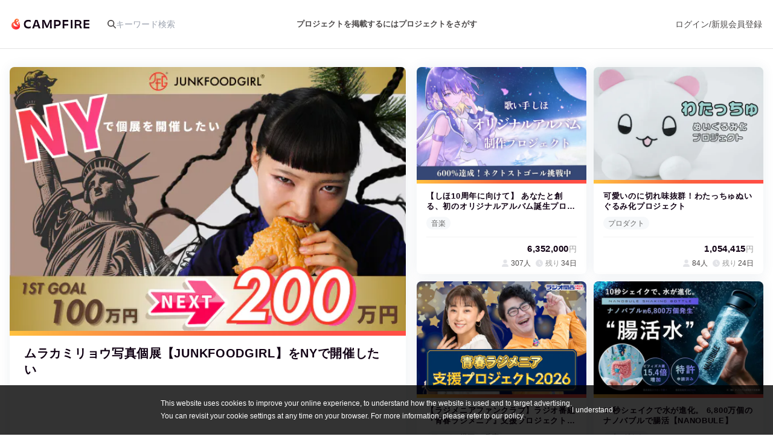

--- FILE ---
content_type: text/html
request_url: https://camp-fire.jp/
body_size: 103067
content:
<!doctype html>
<html lang="ja">
  <head>
    <meta charset="utf-8" />
    <meta name="viewport" content="width=device-width,initial-scale=1" />
    <script>
      ;(() => {
        const viewport = document.querySelector('meta[name="viewport"]')
        const adjustViewport = () => {
          const content =
            window.innerWidth > 375 ? 'width=device-width,initial-scale=1,maximum-scale=1' : 'width=375,maximum-scale=1'
          if (viewport.getAttribute('content') !== content) {
            viewport.setAttribute('content', content)
          }
        }
        window.addEventListener('resize', adjustViewport)
        adjustViewport()
      })()
    </script>
    
		<link href="https://static.camp-fire.jp/frontend/_app/immutable/assets/fa-layers-text.ZJaHuitq.css" rel="stylesheet">
		<link href="https://static.camp-fire.jp/frontend/_app/immutable/assets/Announcements.BKbmpJhH.css" rel="stylesheet">
		<link href="https://static.camp-fire.jp/frontend/_app/immutable/assets/FlashMessage.Qyfl8qVh.css" rel="stylesheet">
		<link href="https://static.camp-fire.jp/frontend/_app/immutable/assets/0.D4CKxpsX.css" rel="stylesheet">
		<link href="https://static.camp-fire.jp/frontend/_app/immutable/assets/Header.CXRypup2.css" rel="stylesheet">
		<link href="https://static.camp-fire.jp/frontend/_app/immutable/assets/AppInstallBannerSp.DKXFmZAc.css" rel="stylesheet">
		<link href="https://static.camp-fire.jp/frontend/_app/immutable/assets/Section.DR9eX6q2.css" rel="stylesheet">
		<link href="https://static.camp-fire.jp/frontend/_app/immutable/assets/44.C855SBr6.css" rel="stylesheet"><!--[--><title>クラウドファンディング - CAMPFIRE (キャンプファイヤー)</title> <meta name="description" content="国内最大級クラウドファンディング。最新ガジェット、ご当地グルメ、エンタメ、まちづくり…ジャンル規模問わず新しい挑戦が毎日登場!掲載件数70,000件以上。"/> <meta name="keywords" content="クラウドファンディング,資金調達,campfire,キャンプファイヤー,ソーシャルファンディング,クリエイター,少額出資,プレオーダー"/> <meta property="og:title" content="クラウドファンディング - CAMPFIRE (キャンプファイヤー)"/> <meta property="og:url" content="https://camp-fire.jp/"/> <meta property="og:type" content="website"/> <meta property="og:description" content="国内最大級クラウドファンディング。最新ガジェット、ご当地グルメ、エンタメ、まちづくり…ジャンル規模問わず新しい挑戦が毎日登場!掲載件数70,000件以上。"/> <meta property="og:image" content="https://static.camp-fire.jp/frontend/_app/immutable/assets/ogp.CjC_j6xk.png"/> <!--[!--><!--]--> <link rel="canonical" href="https://camp-fire.jp/"/><!----> <meta content="198416226868447" property="fb:app_id"/> <meta content="175430739163635" property="fb:pages"/> <!--[!--><!--]--><!--]--><!--[--><meta name="google-site-verification" content="h3MeE3AE40KoF1aFqicuYPJtT9iER0CfdOrH6RkD0G4"/><!--]--><!--[--><!--[--><link rel="preload" href="https://static.camp-fire.jp/uploads/project_version/image/1521441/6bc6ab40-c20c-478d-9863-5097ea0f476c.jpeg?ixlib=rails-2.1.4&amp;fit=max&amp;auto=format&amp;w=1200" as="image"/><!--]--><!--]--><!--[--><!--[!--><!--]--><!--]--><!--[--><!--[!--><!--]--><!--]--><!--[--><!--[!--><!--]--><!--]--><!--[--><!--[!--><!--]--><!--]--><!--[--><!--[!--><!--]--><!--]--><!--[--><!--[!--><!--]--><!--]--><!--[--><!--[!--><!--]--><!--]--><!--[--><!--[!--><!--]--><!--]--><!--[--><!--[!--><!--]--><!--]--><!--[--><!--[!--><!--]--><!--]--><!--[--><!--[!--><!--]--><!--]--><!--[--><!--[!--><!--]--><!--]--><!--[--><!--[!--><!--]--><!--]--><!--[--><!--[!--><!--]--><!--]--><!--[--><!--[!--><!--]--><!--]--><!--[--><!--[!--><!--]--><!--]--><!--[--><!--[!--><!--]--><!--]--><!--[--><!--[!--><!--]--><!--]--><!--[--><!--[!--><!--]--><!--]--><!--[--><!--[!--><!--]--><!--]--><!--[--><!--[!--><!--]--><!--]--><!--[--><!--[!--><!--]--><!--]--><!--[--><!--[!--><!--]--><!--]--><!--[--><!--[!--><!--]--><!--]--><!--[--><!--[!--><!--]--><!--]--><!--[--><!--[!--><!--]--><!--]--><!--[--><!--[!--><!--]--><!--]--><!--[--><!--[!--><!--]--><!--]--><!--[--><!--[!--><!--]--><!--]--><!--[--><!--[!--><!--]--><!--]--><!--[--><!--[!--><!--]--><!--]--><!--[--><!--[!--><!--]--><!--]--><!--[--><!--[!--><!--]--><!--]--><!--[--><!--[!--><!--]--><!--]--><!--[--><!--[!--><!--]--><!--]--><!--[--><!--[!--><!--]--><!--]--><!--[--><!--[!--><!--]--><!--]--><!--[--><!--[!--><!--]--><!--]--><!--[--><!--[!--><!--]--><!--]--><!--[--><!--[!--><!--]--><!--]--><!--[--><!--[!--><!--]--><!--]--><!--[--><!--[!--><!--]--><!--]--><!--[--><!--[!--><!--]--><!--]--><!--[--><!--[!--><!--]--><!--]--><!--[--><!--[!--><!--]--><!--]--><!--[--><!--[!--><!--]--><!--]--><!--[--><!--[!--><!--]--><!--]--><!--[--><!--[!--><!--]--><!--]--><!--[--><!--[!--><!--]--><!--]--><!--[--><!--[!--><!--]--><!--]--><!--[--><!--[!--><!--]--><!--]--><!--[--><!--[!--><!--]--><!--]--><!--[--><!--[!--><!--]--><!--]--><!--[--><!--[!--><!--]--><!--]--><!--[--><!--[!--><!--]--><!--]--><!--[--><!----><script type="module">window.dataLayer = window.dataLayer || [];window.dataLayer.push({"facebook_conversion_api_global_event_id":"3.142.148.119_Mozilla/5.0 (Macintosh; Intel Mac OS X 10_15_7) AppleWebKit/537.36 (KHTML, like Gecko) Chrome/131.0.0.0 Safari/537.36; ClaudeBot/1.0; +claudebot@anthropic.com)_1769027515","karte_global_event_id":null},{"dynx_pagetype":"home"},{"event":"ab_test","event_category":"Y202512_po_toppage_header_readyfor_link","event_action":"test_start","event_label":"default"},{"event":"ab_test","event_category":"Y202511_teampa_toppage_tag_section_content","event_action":"test_start","event_label":"discovery_tag"});
    (function(w, d, s, l, i) {w[l] = w[l] || [];w[l].push({'gtm.start': new Date().getTime(),event: 'gtm.js'});var f = d.getElementsByTagName(s)[0], j = d.createElement(s), dl = l != 'dataLayer' ? '&amp;l=' + l : '';j.async = true;j.src = 'https://www.googletagmanager.com/gtm.js?id=' + i + dl;f.parentNode.insertBefore(j, f);})(window, document, 'script', 'dataLayer', 'GTM-W9DRDW2');
    (function(c,l,a,r,i,t,y){c[a]=c[a]||function(){(c[a].q=c[a].q||[]).push(arguments)};t=l.createElement(r);t.async=1;t.src="https://www.clarity.ms/tag/"+i;y=l.getElementsByTagName(r)[0];y.parentNode.insertBefore(t,y);})(window, document, "clarity", "script", "a5vlhksc1x");
    (function (d, s, id) {var js, fjs = d.getElementsByTagName(s)[0];if (d.getElementById(id)) return;js = d.createElement(s);js.id = id;js.async = true;js.src = '//connect.facebook.net/ja_JP/sdk.js#version=v2.12&amp;xfbml=1&amp;appId=198416226868447';fjs.parentNode.insertBefore(js, fjs);}(document, 'script', 'facebook-jssdk'));</script><!----><!--]-->
    <link rel="icon" href="https://static.camp-fire.jp/frontend/favicon.ico" />
    <link rel="apple-touch-icon" href="/apple-touch-icon.png" />
    <meta content="yes" name="mobile-web-app-capable" />
    <meta content="default" name="apple-mobile-web-app-status-bar-style" />
    <meta name="twitter:card" content="summary_large_image" />
    <meta name="twitter:site" content="@campfirejp" />
    <meta name="note:card" content="summary_large_image" />
    <meta content="IE=Edge" http-equiv="X-UA-Compatible" />
    <meta content="NOYDIR" name="ROBOTS" />
    <meta content="NOODP" name="ROBOTS" />
    <link media="handheld" rel="alternate" />
    <meta content="816f5f822973010374b9945914e9fd48" name="p:domain_verify" />
    <meta name="format-detection" content="telephone=no, date=no, email=no, address=no" />
  </head>
  <body data-sveltekit-reload>
    <div style="display: contents"><!--[--><!--[--><!----><!--[!--><!--]--><!----> <!--[!--><!--]--><!----> <!--[!--><!--]--><!----> <!--[!--><!--]--><!----> <!--[!--><!--]--><!----> <!--[--><div class="cookie-policy-agreement-notification svelte-1m80ha8"><p>This website uses cookies to improve your online experience, to understand how the website is used and to target
      advertising.<br/> You can revisit your cookie settings at any time on your browser. For more information, please refer to <a target="_blank" href="/privacy" class="svelte-1m80ha8">our policy</a>.</p> <button type="button" class="svelte-1m80ha8">I understand</button></div><!--]--><!----> <!--[--><!----><header class="header svelte-10um0um"><nav class="gl-header svelte-10um0um"><div class="navigation svelte-10um0um"><div class="logo svelte-10um0um"><a id="gtm-hnav-header-logo" href="/"><img class="logo-image svelte-8t269v" alt="CAMPFIRE" src="https://static.camp-fire.jp/frontend/_app/immutable/assets/campfire.BxyaODaz.svg" loading="eager"/></a><!----> <form class="tb-none projects-search svelte-10um0um" action="/projects/search" method="GET" autocomplete="off"><label for="header-search" class="svelte-10um0um"><!--[--><svg class="svelte-fa svelte-fa-base  svelte-q6zoq1" viewBox="0 0 512 512" aria-hidden="true" role="img" xmlns="http://www.w3.org/2000/svg"><!--[!--><!--]--><g transform="translate(256 256)" transform-origin="128 0" class="svelte-q6zoq1"><g transform="translate(0,0) scale(1,1)" class="svelte-q6zoq1"><!--[--><path d="M416 208c0 45.9-14.9 88.3-40 122.7L502.6 457.4c12.5 12.5 12.5 32.8 0 45.3s-32.8 12.5-45.3 0L330.7 376c-34.4 25.2-76.8 40-122.7 40C93.1 416 0 322.9 0 208S93.1 0 208 0S416 93.1 416 208zM208 352a144 144 0 1 0 0-288 144 144 0 1 0 0 288z" fill="currentColor" transform="translate(-256 -256)" class="svelte-q6zoq1"></path><!--]--></g></g></svg><!--]--><!----></label> <input id="header-search" name="word" type="search" placeholder="キーワード検索" value="" class="svelte-10um0um"/> <div class="suggest svelte-10um0um"><div class="origin svelte-1bvio0z"><!--[--><!--]--></div><!----></div></form></div> <div class="pj-created-search svelte-10um0um"><a id="gtm-hnav-link-to-readyfor-pc" class="link svelte-atsafa tb-none" href="/readyfor"><span class="tb-none svelte-8t269v"><!--[!--><!--[!-->プロジェクトを掲載するには<!--]--><!--]--></span> <span class="not-tb-none svelte-8t269v">はじめる</span><!----></a><!----> <div class="link-to-projects-wrap svelte-emf7oo"><a id="gtm-hnav-link-to-projects-pc" class="link-to-projects svelte-emf7oo" href="/projects/search"><!---->プロジェクトをさがす<!----></a> <div class="more-search svelte-emf7oo"><ul class="sort svelte-emf7oo"><!--[--><li class="sort-item svelte-emf7oo"><a href="/projects/search?sort=popular" id="gtm-hnav-menu-popular" class="svelte-emf7oo">人気のプロジェクト</a></li><li class="sort-item svelte-emf7oo"><a href="/project_rewards/popular" id="gtm-hnav-menu-reward-popular" class="svelte-emf7oo">注目のリターン</a></li><li class="sort-item svelte-emf7oo"><a href="/projects/search?sort=fresh" id="gtm-hnav-menu-fresh" class="svelte-emf7oo">注目の新着プロジェクト</a></li><li class="sort-item svelte-emf7oo"><a href="/projects/search?sort=last_spurt" id="gtm-hnav-menu-last" class="svelte-emf7oo">募集終了が近いプロジェクト</a></li><li class="sort-item svelte-emf7oo"><a href="/projects/search?project_status=pre&amp;sort=will_publish_at" id="gtm-hnav-menu-comingsoon" class="svelte-emf7oo">もうすぐ公開されます</a></li><!--]--></ul> <ul class="category svelte-emf7oo"><!--[--><li class="category-item svelte-emf7oo"><a href="/projects/search?category=art" id="gtm-hnav-menu-category-art" class="svelte-emf7oo"><span class="icon svelte-emf7oo"><!--[--><svg class="svelte-fa svelte-fa-base  svelte-q6zoq1" viewBox="0 0 320 512" aria-hidden="true" role="img" xmlns="http://www.w3.org/2000/svg"><!--[!--><!--]--><g transform="translate(160 256)" transform-origin="80 0" class="svelte-q6zoq1"><g transform="translate(0,0) scale(1,1)" class="svelte-q6zoq1"><!--[--><path d="M310.6 233.4c12.5 12.5 12.5 32.8 0 45.3l-192 192c-12.5 12.5-32.8 12.5-45.3 0s-12.5-32.8 0-45.3L242.7 256 73.4 86.6c-12.5-12.5-12.5-32.8 0-45.3s32.8-12.5 45.3 0l192 192z" fill="currentColor" transform="translate(-160 -256)" class="svelte-q6zoq1"></path><!--]--></g></g></svg><!--]--><!----></span> アート・写真</a></li><li class="category-item svelte-emf7oo"><a href="/projects/search?category=music" id="gtm-hnav-menu-category-music" class="svelte-emf7oo"><span class="icon svelte-emf7oo"><!--[--><svg class="svelte-fa svelte-fa-base  svelte-q6zoq1" viewBox="0 0 320 512" aria-hidden="true" role="img" xmlns="http://www.w3.org/2000/svg"><!--[!--><!--]--><g transform="translate(160 256)" transform-origin="80 0" class="svelte-q6zoq1"><g transform="translate(0,0) scale(1,1)" class="svelte-q6zoq1"><!--[--><path d="M310.6 233.4c12.5 12.5 12.5 32.8 0 45.3l-192 192c-12.5 12.5-32.8 12.5-45.3 0s-12.5-32.8 0-45.3L242.7 256 73.4 86.6c-12.5-12.5-12.5-32.8 0-45.3s32.8-12.5 45.3 0l192 192z" fill="currentColor" transform="translate(-160 -256)" class="svelte-q6zoq1"></path><!--]--></g></g></svg><!--]--><!----></span> 音楽</a></li><li class="category-item svelte-emf7oo"><a href="/projects/search?category=dance" id="gtm-hnav-menu-category-dance" class="svelte-emf7oo"><span class="icon svelte-emf7oo"><!--[--><svg class="svelte-fa svelte-fa-base  svelte-q6zoq1" viewBox="0 0 320 512" aria-hidden="true" role="img" xmlns="http://www.w3.org/2000/svg"><!--[!--><!--]--><g transform="translate(160 256)" transform-origin="80 0" class="svelte-q6zoq1"><g transform="translate(0,0) scale(1,1)" class="svelte-q6zoq1"><!--[--><path d="M310.6 233.4c12.5 12.5 12.5 32.8 0 45.3l-192 192c-12.5 12.5-32.8 12.5-45.3 0s-12.5-32.8 0-45.3L242.7 256 73.4 86.6c-12.5-12.5-12.5-32.8 0-45.3s32.8-12.5 45.3 0l192 192z" fill="currentColor" transform="translate(-160 -256)" class="svelte-q6zoq1"></path><!--]--></g></g></svg><!--]--><!----></span> 舞台・パフォーマンス</a></li><li class="category-item svelte-emf7oo"><a href="/projects/search?category=product" id="gtm-hnav-menu-category-product" class="svelte-emf7oo"><span class="icon svelte-emf7oo"><!--[--><svg class="svelte-fa svelte-fa-base  svelte-q6zoq1" viewBox="0 0 320 512" aria-hidden="true" role="img" xmlns="http://www.w3.org/2000/svg"><!--[!--><!--]--><g transform="translate(160 256)" transform-origin="80 0" class="svelte-q6zoq1"><g transform="translate(0,0) scale(1,1)" class="svelte-q6zoq1"><!--[--><path d="M310.6 233.4c12.5 12.5 12.5 32.8 0 45.3l-192 192c-12.5 12.5-32.8 12.5-45.3 0s-12.5-32.8 0-45.3L242.7 256 73.4 86.6c-12.5-12.5-12.5-32.8 0-45.3s32.8-12.5 45.3 0l192 192z" fill="currentColor" transform="translate(-160 -256)" class="svelte-q6zoq1"></path><!--]--></g></g></svg><!--]--><!----></span> プロダクト</a></li><li class="category-item svelte-emf7oo"><a href="/projects/search?category=technology" id="gtm-hnav-menu-category-technology" class="svelte-emf7oo"><span class="icon svelte-emf7oo"><!--[--><svg class="svelte-fa svelte-fa-base  svelte-q6zoq1" viewBox="0 0 320 512" aria-hidden="true" role="img" xmlns="http://www.w3.org/2000/svg"><!--[!--><!--]--><g transform="translate(160 256)" transform-origin="80 0" class="svelte-q6zoq1"><g transform="translate(0,0) scale(1,1)" class="svelte-q6zoq1"><!--[--><path d="M310.6 233.4c12.5 12.5 12.5 32.8 0 45.3l-192 192c-12.5 12.5-32.8 12.5-45.3 0s-12.5-32.8 0-45.3L242.7 256 73.4 86.6c-12.5-12.5-12.5-32.8 0-45.3s32.8-12.5 45.3 0l192 192z" fill="currentColor" transform="translate(-160 -256)" class="svelte-q6zoq1"></path><!--]--></g></g></svg><!--]--><!----></span> テクノロジー・ガジェット</a></li><li class="category-item svelte-emf7oo"><a href="/projects/search?category=game" id="gtm-hnav-menu-category-game" class="svelte-emf7oo"><span class="icon svelte-emf7oo"><!--[--><svg class="svelte-fa svelte-fa-base  svelte-q6zoq1" viewBox="0 0 320 512" aria-hidden="true" role="img" xmlns="http://www.w3.org/2000/svg"><!--[!--><!--]--><g transform="translate(160 256)" transform-origin="80 0" class="svelte-q6zoq1"><g transform="translate(0,0) scale(1,1)" class="svelte-q6zoq1"><!--[--><path d="M310.6 233.4c12.5 12.5 12.5 32.8 0 45.3l-192 192c-12.5 12.5-32.8 12.5-45.3 0s-12.5-32.8 0-45.3L242.7 256 73.4 86.6c-12.5-12.5-12.5-32.8 0-45.3s32.8-12.5 45.3 0l192 192z" fill="currentColor" transform="translate(-160 -256)" class="svelte-q6zoq1"></path><!--]--></g></g></svg><!--]--><!----></span> ゲーム・サービス開発</a></li><li class="category-item svelte-emf7oo"><a href="/projects/search?category=food" id="gtm-hnav-menu-category-food" class="svelte-emf7oo"><span class="icon svelte-emf7oo"><!--[--><svg class="svelte-fa svelte-fa-base  svelte-q6zoq1" viewBox="0 0 320 512" aria-hidden="true" role="img" xmlns="http://www.w3.org/2000/svg"><!--[!--><!--]--><g transform="translate(160 256)" transform-origin="80 0" class="svelte-q6zoq1"><g transform="translate(0,0) scale(1,1)" class="svelte-q6zoq1"><!--[--><path d="M310.6 233.4c12.5 12.5 12.5 32.8 0 45.3l-192 192c-12.5 12.5-32.8 12.5-45.3 0s-12.5-32.8 0-45.3L242.7 256 73.4 86.6c-12.5-12.5-12.5-32.8 0-45.3s32.8-12.5 45.3 0l192 192z" fill="currentColor" transform="translate(-160 -256)" class="svelte-q6zoq1"></path><!--]--></g></g></svg><!--]--><!----></span> フード・飲食店</a></li><li class="category-item svelte-emf7oo"><a href="/projects/search?category=fashion" id="gtm-hnav-menu-category-fashion" class="svelte-emf7oo"><span class="icon svelte-emf7oo"><!--[--><svg class="svelte-fa svelte-fa-base  svelte-q6zoq1" viewBox="0 0 320 512" aria-hidden="true" role="img" xmlns="http://www.w3.org/2000/svg"><!--[!--><!--]--><g transform="translate(160 256)" transform-origin="80 0" class="svelte-q6zoq1"><g transform="translate(0,0) scale(1,1)" class="svelte-q6zoq1"><!--[--><path d="M310.6 233.4c12.5 12.5 12.5 32.8 0 45.3l-192 192c-12.5 12.5-32.8 12.5-45.3 0s-12.5-32.8 0-45.3L242.7 256 73.4 86.6c-12.5-12.5-12.5-32.8 0-45.3s32.8-12.5 45.3 0l192 192z" fill="currentColor" transform="translate(-160 -256)" class="svelte-q6zoq1"></path><!--]--></g></g></svg><!--]--><!----></span> ファッション</a></li><li class="category-item svelte-emf7oo"><a href="/projects/search?category=movie" id="gtm-hnav-menu-category-movie" class="svelte-emf7oo"><span class="icon svelte-emf7oo"><!--[--><svg class="svelte-fa svelte-fa-base  svelte-q6zoq1" viewBox="0 0 320 512" aria-hidden="true" role="img" xmlns="http://www.w3.org/2000/svg"><!--[!--><!--]--><g transform="translate(160 256)" transform-origin="80 0" class="svelte-q6zoq1"><g transform="translate(0,0) scale(1,1)" class="svelte-q6zoq1"><!--[--><path d="M310.6 233.4c12.5 12.5 12.5 32.8 0 45.3l-192 192c-12.5 12.5-32.8 12.5-45.3 0s-12.5-32.8 0-45.3L242.7 256 73.4 86.6c-12.5-12.5-12.5-32.8 0-45.3s32.8-12.5 45.3 0l192 192z" fill="currentColor" transform="translate(-160 -256)" class="svelte-q6zoq1"></path><!--]--></g></g></svg><!--]--><!----></span> 映像・映画</a></li><li class="category-item svelte-emf7oo"><a href="/projects/search?category=publishing" id="gtm-hnav-menu-category-publishing" class="svelte-emf7oo"><span class="icon svelte-emf7oo"><!--[--><svg class="svelte-fa svelte-fa-base  svelte-q6zoq1" viewBox="0 0 320 512" aria-hidden="true" role="img" xmlns="http://www.w3.org/2000/svg"><!--[!--><!--]--><g transform="translate(160 256)" transform-origin="80 0" class="svelte-q6zoq1"><g transform="translate(0,0) scale(1,1)" class="svelte-q6zoq1"><!--[--><path d="M310.6 233.4c12.5 12.5 12.5 32.8 0 45.3l-192 192c-12.5 12.5-32.8 12.5-45.3 0s-12.5-32.8 0-45.3L242.7 256 73.4 86.6c-12.5-12.5-12.5-32.8 0-45.3s32.8-12.5 45.3 0l192 192z" fill="currentColor" transform="translate(-160 -256)" class="svelte-q6zoq1"></path><!--]--></g></g></svg><!--]--><!----></span> 書籍・雑誌出版</a></li><li class="category-item svelte-emf7oo"><a href="/projects/search?category=anime" id="gtm-hnav-menu-category-anime" class="svelte-emf7oo"><span class="icon svelte-emf7oo"><!--[--><svg class="svelte-fa svelte-fa-base  svelte-q6zoq1" viewBox="0 0 320 512" aria-hidden="true" role="img" xmlns="http://www.w3.org/2000/svg"><!--[!--><!--]--><g transform="translate(160 256)" transform-origin="80 0" class="svelte-q6zoq1"><g transform="translate(0,0) scale(1,1)" class="svelte-q6zoq1"><!--[--><path d="M310.6 233.4c12.5 12.5 12.5 32.8 0 45.3l-192 192c-12.5 12.5-32.8 12.5-45.3 0s-12.5-32.8 0-45.3L242.7 256 73.4 86.6c-12.5-12.5-12.5-32.8 0-45.3s32.8-12.5 45.3 0l192 192z" fill="currentColor" transform="translate(-160 -256)" class="svelte-q6zoq1"></path><!--]--></g></g></svg><!--]--><!----></span> アニメ・漫画</a></li><li class="category-item svelte-emf7oo"><a href="/projects/search?category=sports" id="gtm-hnav-menu-category-sports" class="svelte-emf7oo"><span class="icon svelte-emf7oo"><!--[--><svg class="svelte-fa svelte-fa-base  svelte-q6zoq1" viewBox="0 0 320 512" aria-hidden="true" role="img" xmlns="http://www.w3.org/2000/svg"><!--[!--><!--]--><g transform="translate(160 256)" transform-origin="80 0" class="svelte-q6zoq1"><g transform="translate(0,0) scale(1,1)" class="svelte-q6zoq1"><!--[--><path d="M310.6 233.4c12.5 12.5 12.5 32.8 0 45.3l-192 192c-12.5 12.5-32.8 12.5-45.3 0s-12.5-32.8 0-45.3L242.7 256 73.4 86.6c-12.5-12.5-12.5-32.8 0-45.3s32.8-12.5 45.3 0l192 192z" fill="currentColor" transform="translate(-160 -256)" class="svelte-q6zoq1"></path><!--]--></g></g></svg><!--]--><!----></span> スポーツ</a></li><li class="category-item svelte-emf7oo"><a href="/projects/search?category=business" id="gtm-hnav-menu-category-business" class="svelte-emf7oo"><span class="icon svelte-emf7oo"><!--[--><svg class="svelte-fa svelte-fa-base  svelte-q6zoq1" viewBox="0 0 320 512" aria-hidden="true" role="img" xmlns="http://www.w3.org/2000/svg"><!--[!--><!--]--><g transform="translate(160 256)" transform-origin="80 0" class="svelte-q6zoq1"><g transform="translate(0,0) scale(1,1)" class="svelte-q6zoq1"><!--[--><path d="M310.6 233.4c12.5 12.5 12.5 32.8 0 45.3l-192 192c-12.5 12.5-32.8 12.5-45.3 0s-12.5-32.8 0-45.3L242.7 256 73.4 86.6c-12.5-12.5-12.5-32.8 0-45.3s32.8-12.5 45.3 0l192 192z" fill="currentColor" transform="translate(-160 -256)" class="svelte-q6zoq1"></path><!--]--></g></g></svg><!--]--><!----></span> ビジネス・起業</a></li><li class="category-item svelte-emf7oo"><a href="/projects/search?category=challenge" id="gtm-hnav-menu-category-challenge" class="svelte-emf7oo"><span class="icon svelte-emf7oo"><!--[--><svg class="svelte-fa svelte-fa-base  svelte-q6zoq1" viewBox="0 0 320 512" aria-hidden="true" role="img" xmlns="http://www.w3.org/2000/svg"><!--[!--><!--]--><g transform="translate(160 256)" transform-origin="80 0" class="svelte-q6zoq1"><g transform="translate(0,0) scale(1,1)" class="svelte-q6zoq1"><!--[--><path d="M310.6 233.4c12.5 12.5 12.5 32.8 0 45.3l-192 192c-12.5 12.5-32.8 12.5-45.3 0s-12.5-32.8 0-45.3L242.7 256 73.4 86.6c-12.5-12.5-12.5-32.8 0-45.3s32.8-12.5 45.3 0l192 192z" fill="currentColor" transform="translate(-160 -256)" class="svelte-q6zoq1"></path><!--]--></g></g></svg><!--]--><!----></span> チャレンジ</a></li><li class="category-item svelte-emf7oo"><a href="/projects/search?category=beauty" id="gtm-hnav-menu-category-beauty" class="svelte-emf7oo"><span class="icon svelte-emf7oo"><!--[--><svg class="svelte-fa svelte-fa-base  svelte-q6zoq1" viewBox="0 0 320 512" aria-hidden="true" role="img" xmlns="http://www.w3.org/2000/svg"><!--[!--><!--]--><g transform="translate(160 256)" transform-origin="80 0" class="svelte-q6zoq1"><g transform="translate(0,0) scale(1,1)" class="svelte-q6zoq1"><!--[--><path d="M310.6 233.4c12.5 12.5 12.5 32.8 0 45.3l-192 192c-12.5 12.5-32.8 12.5-45.3 0s-12.5-32.8 0-45.3L242.7 256 73.4 86.6c-12.5-12.5-12.5-32.8 0-45.3s32.8-12.5 45.3 0l192 192z" fill="currentColor" transform="translate(-160 -256)" class="svelte-q6zoq1"></path><!--]--></g></g></svg><!--]--><!----></span> ビューティー・ヘルスケア</a></li><li class="category-item svelte-emf7oo"><a href="/projects/search?category=social-good" id="gtm-hnav-menu-category-social-good" class="svelte-emf7oo"><span class="icon svelte-emf7oo"><!--[--><svg class="svelte-fa svelte-fa-base  svelte-q6zoq1" viewBox="0 0 320 512" aria-hidden="true" role="img" xmlns="http://www.w3.org/2000/svg"><!--[!--><!--]--><g transform="translate(160 256)" transform-origin="80 0" class="svelte-q6zoq1"><g transform="translate(0,0) scale(1,1)" class="svelte-q6zoq1"><!--[--><path d="M310.6 233.4c12.5 12.5 12.5 32.8 0 45.3l-192 192c-12.5 12.5-32.8 12.5-45.3 0s-12.5-32.8 0-45.3L242.7 256 73.4 86.6c-12.5-12.5-12.5-32.8 0-45.3s32.8-12.5 45.3 0l192 192z" fill="currentColor" transform="translate(-160 -256)" class="svelte-q6zoq1"></path><!--]--></g></g></svg><!--]--><!----></span> ソーシャルグッド</a></li><li class="category-item svelte-emf7oo"><a href="/projects/search?category=local" id="gtm-hnav-menu-category-local" class="svelte-emf7oo"><span class="icon svelte-emf7oo"><!--[--><svg class="svelte-fa svelte-fa-base  svelte-q6zoq1" viewBox="0 0 320 512" aria-hidden="true" role="img" xmlns="http://www.w3.org/2000/svg"><!--[!--><!--]--><g transform="translate(160 256)" transform-origin="80 0" class="svelte-q6zoq1"><g transform="translate(0,0) scale(1,1)" class="svelte-q6zoq1"><!--[--><path d="M310.6 233.4c12.5 12.5 12.5 32.8 0 45.3l-192 192c-12.5 12.5-32.8 12.5-45.3 0s-12.5-32.8 0-45.3L242.7 256 73.4 86.6c-12.5-12.5-12.5-32.8 0-45.3s32.8-12.5 45.3 0l192 192z" fill="currentColor" transform="translate(-160 -256)" class="svelte-q6zoq1"></path><!--]--></g></g></svg><!--]--><!----></span> まちづくり・地域活性化</a></li><!--]--></ul> <!--[--><ul class="other-brands top-other-brands svelte-emf7oo"><!--[--><li class="other-brands-item svelte-emf7oo"><a href="/forsocialgood/readyfor" id="gtm-hnav-menu-social-good" class="svelte-emf7oo">CAMPFIRE for Social Good</a></li><li class="other-brands-item svelte-emf7oo"><a href="/creation" id="gtm-hnav-menu-creation" class="svelte-emf7oo">CAMPFIRE Creation</a></li><!--]--></ul><ul class="other-brands top-other-brands svelte-emf7oo"><!--[--><li class="other-brands-item svelte-emf7oo"><a href="/furusato" id="gtm-hnav-menu-furusato" class="svelte-emf7oo">CAMPFIREふるさと納税</a></li><li class="other-brands-item svelte-emf7oo"><a href="/machi-ya" id="gtm-hnav-menu-machi-ya" class="svelte-emf7oo">machi-ya</a></li><li class="other-brands-item svelte-emf7oo"><a href="https://community.camp-fire.jp/" id="gtm-hnav-menu-community" class="svelte-emf7oo">コミュニティ</a></li><!--]--></ul><!--]--></div></div><!----><!----> <!--[!--><!--]--> <div class="pj-search-sp svelte-pz7ffa"><button type="button" id="gtm-search-modal-button" class="pj-search-icon svelte-pz7ffa"><!--[!--><!--]--> <!--[--><svg class="svelte-fa svelte-fa-base  svelte-q6zoq1" viewBox="0 0 512 512" aria-hidden="true" role="img" xmlns="http://www.w3.org/2000/svg"><!--[!--><!--]--><g transform="translate(256 256)" transform-origin="128 0" class="svelte-q6zoq1"><g transform="translate(0,0) scale(1,1)" class="svelte-q6zoq1"><!--[--><path d="M416 208c0 45.9-14.9 88.3-40 122.7L502.6 457.4c12.5 12.5 12.5 32.8 0 45.3s-32.8 12.5-45.3 0L330.7 376c-34.4 25.2-76.8 40-122.7 40C93.1 416 0 322.9 0 208S93.1 0 208 0S416 93.1 416 208zM208 352a144 144 0 1 0 0-288 144 144 0 1 0 0 288z" fill="currentColor" transform="translate(-256 -256)" class="svelte-q6zoq1"></path><!--]--></g></g></svg><!--]--><!----></button> <div class="search-modal svelte-pz7ffa" style="--search-modal-top: 0px;"><section class="word-search svelte-pz7ffa"><form action="/projects/search" method="GET" autocomplete="off" class="svelte-pz7ffa"><input name="word" type="search" placeholder="キーワードからさがす" class="svelte-pz7ffa"/> <button type="submit" class="svelte-pz7ffa">検索</button></form></section> <section class="category-lists svelte-pz7ffa"><h3 class="svelte-pz7ffa">カテゴリーからさがす</h3> <ul class="main-categories"><!--[--><li class="category-item svelte-pz7ffa"><a href="/projects/search?category=product" id="gtm-hnav-product" class="svelte-pz7ffa"><img alt="プロダクト" loading="lazy" src="https://static.camp-fire.jp/frontend/_app/immutable/assets/category-product.BHN0NOsE.png" class="svelte-pz7ffa"/> プロダクト <span class="icon svelte-pz7ffa"><!--[--><svg class="svelte-fa svelte-fa-base  svelte-q6zoq1" viewBox="0 0 320 512" aria-hidden="true" role="img" xmlns="http://www.w3.org/2000/svg"><!--[!--><!--]--><g transform="translate(160 256)" transform-origin="80 0" class="svelte-q6zoq1"><g transform="translate(0,0) scale(1,1)" class="svelte-q6zoq1"><!--[--><path d="M310.6 233.4c12.5 12.5 12.5 32.8 0 45.3l-192 192c-12.5 12.5-32.8 12.5-45.3 0s-12.5-32.8 0-45.3L242.7 256 73.4 86.6c-12.5-12.5-12.5-32.8 0-45.3s32.8-12.5 45.3 0l192 192z" fill="currentColor" transform="translate(-160 -256)" class="svelte-q6zoq1"></path><!--]--></g></g></svg><!--]--><!----></span></a></li><li class="category-item svelte-pz7ffa"><a href="/projects/search?category=technology" id="gtm-hnav-technology" class="svelte-pz7ffa"><img alt="テクノロジー・ガジェット" loading="lazy" src="https://static.camp-fire.jp/frontend/_app/immutable/assets/category-technology.Dh1jqYZT.png" class="svelte-pz7ffa"/> テクノロジー・ガジェット <span class="icon svelte-pz7ffa"><!--[--><svg class="svelte-fa svelte-fa-base  svelte-q6zoq1" viewBox="0 0 320 512" aria-hidden="true" role="img" xmlns="http://www.w3.org/2000/svg"><!--[!--><!--]--><g transform="translate(160 256)" transform-origin="80 0" class="svelte-q6zoq1"><g transform="translate(0,0) scale(1,1)" class="svelte-q6zoq1"><!--[--><path d="M310.6 233.4c12.5 12.5 12.5 32.8 0 45.3l-192 192c-12.5 12.5-32.8 12.5-45.3 0s-12.5-32.8 0-45.3L242.7 256 73.4 86.6c-12.5-12.5-12.5-32.8 0-45.3s32.8-12.5 45.3 0l192 192z" fill="currentColor" transform="translate(-160 -256)" class="svelte-q6zoq1"></path><!--]--></g></g></svg><!--]--><!----></span></a></li><li class="category-item svelte-pz7ffa"><a href="/projects/search?category=local" id="gtm-hnav-local" class="svelte-pz7ffa"><img alt="まちづくり・地域活性化" loading="lazy" src="https://static.camp-fire.jp/frontend/_app/immutable/assets/category-local.D5BvHaj7.png" class="svelte-pz7ffa"/> まちづくり・地域活性化 <span class="icon svelte-pz7ffa"><!--[--><svg class="svelte-fa svelte-fa-base  svelte-q6zoq1" viewBox="0 0 320 512" aria-hidden="true" role="img" xmlns="http://www.w3.org/2000/svg"><!--[!--><!--]--><g transform="translate(160 256)" transform-origin="80 0" class="svelte-q6zoq1"><g transform="translate(0,0) scale(1,1)" class="svelte-q6zoq1"><!--[--><path d="M310.6 233.4c12.5 12.5 12.5 32.8 0 45.3l-192 192c-12.5 12.5-32.8 12.5-45.3 0s-12.5-32.8 0-45.3L242.7 256 73.4 86.6c-12.5-12.5-12.5-32.8 0-45.3s32.8-12.5 45.3 0l192 192z" fill="currentColor" transform="translate(-160 -256)" class="svelte-q6zoq1"></path><!--]--></g></g></svg><!--]--><!----></span></a></li><li class="category-item svelte-pz7ffa"><a href="/projects/search?category=food" id="gtm-hnav-food" class="svelte-pz7ffa"><img alt="フード・飲食店" loading="lazy" src="https://static.camp-fire.jp/frontend/_app/immutable/assets/category-food.DCWQ2yLh.png" class="svelte-pz7ffa"/> フード・飲食店 <span class="icon svelte-pz7ffa"><!--[--><svg class="svelte-fa svelte-fa-base  svelte-q6zoq1" viewBox="0 0 320 512" aria-hidden="true" role="img" xmlns="http://www.w3.org/2000/svg"><!--[!--><!--]--><g transform="translate(160 256)" transform-origin="80 0" class="svelte-q6zoq1"><g transform="translate(0,0) scale(1,1)" class="svelte-q6zoq1"><!--[--><path d="M310.6 233.4c12.5 12.5 12.5 32.8 0 45.3l-192 192c-12.5 12.5-32.8 12.5-45.3 0s-12.5-32.8 0-45.3L242.7 256 73.4 86.6c-12.5-12.5-12.5-32.8 0-45.3s32.8-12.5 45.3 0l192 192z" fill="currentColor" transform="translate(-160 -256)" class="svelte-q6zoq1"></path><!--]--></g></g></svg><!--]--><!----></span></a></li><li class="category-item svelte-pz7ffa"><a href="/projects/search?category=social-good" id="gtm-hnav-social-good" class="svelte-pz7ffa"><img alt="ソーシャルグッド" loading="lazy" src="https://static.camp-fire.jp/frontend/_app/immutable/assets/category-social-good.BB6kmUKx.png" class="svelte-pz7ffa"/> ソーシャルグッド <span class="icon svelte-pz7ffa"><!--[--><svg class="svelte-fa svelte-fa-base  svelte-q6zoq1" viewBox="0 0 320 512" aria-hidden="true" role="img" xmlns="http://www.w3.org/2000/svg"><!--[!--><!--]--><g transform="translate(160 256)" transform-origin="80 0" class="svelte-q6zoq1"><g transform="translate(0,0) scale(1,1)" class="svelte-q6zoq1"><!--[--><path d="M310.6 233.4c12.5 12.5 12.5 32.8 0 45.3l-192 192c-12.5 12.5-32.8 12.5-45.3 0s-12.5-32.8 0-45.3L242.7 256 73.4 86.6c-12.5-12.5-12.5-32.8 0-45.3s32.8-12.5 45.3 0l192 192z" fill="currentColor" transform="translate(-160 -256)" class="svelte-q6zoq1"></path><!--]--></g></g></svg><!--]--><!----></span></a></li><li class="category-item svelte-pz7ffa"><a href="/projects/search?category=music" id="gtm-hnav-music" class="svelte-pz7ffa"><img alt="音楽" loading="lazy" src="https://static.camp-fire.jp/frontend/_app/immutable/assets/category-music.DbwgclJA.png" class="svelte-pz7ffa"/> 音楽 <span class="icon svelte-pz7ffa"><!--[--><svg class="svelte-fa svelte-fa-base  svelte-q6zoq1" viewBox="0 0 320 512" aria-hidden="true" role="img" xmlns="http://www.w3.org/2000/svg"><!--[!--><!--]--><g transform="translate(160 256)" transform-origin="80 0" class="svelte-q6zoq1"><g transform="translate(0,0) scale(1,1)" class="svelte-q6zoq1"><!--[--><path d="M310.6 233.4c12.5 12.5 12.5 32.8 0 45.3l-192 192c-12.5 12.5-32.8 12.5-45.3 0s-12.5-32.8 0-45.3L242.7 256 73.4 86.6c-12.5-12.5-12.5-32.8 0-45.3s32.8-12.5 45.3 0l192 192z" fill="currentColor" transform="translate(-160 -256)" class="svelte-q6zoq1"></path><!--]--></g></g></svg><!--]--><!----></span></a></li><!--]--></ul> <ul class="sub-categories svelte-pz7ffa"><!--[--><li class="category-item svelte-pz7ffa"><a href="/projects/search?category=art" id="gtm-hnav-art" class="svelte-pz7ffa"><img alt="アート・写真" loading="lazy" src="https://static.camp-fire.jp/frontend/_app/immutable/assets/category-art.BsvhfE0L.png" class="svelte-pz7ffa"/> アート・写真 <span class="icon svelte-pz7ffa"><!--[--><svg class="svelte-fa svelte-fa-base  svelte-q6zoq1" viewBox="0 0 320 512" aria-hidden="true" role="img" xmlns="http://www.w3.org/2000/svg"><!--[!--><!--]--><g transform="translate(160 256)" transform-origin="80 0" class="svelte-q6zoq1"><g transform="translate(0,0) scale(1,1)" class="svelte-q6zoq1"><!--[--><path d="M310.6 233.4c12.5 12.5 12.5 32.8 0 45.3l-192 192c-12.5 12.5-32.8 12.5-45.3 0s-12.5-32.8 0-45.3L242.7 256 73.4 86.6c-12.5-12.5-12.5-32.8 0-45.3s32.8-12.5 45.3 0l192 192z" fill="currentColor" transform="translate(-160 -256)" class="svelte-q6zoq1"></path><!--]--></g></g></svg><!--]--><!----></span></a></li><li class="category-item svelte-pz7ffa"><a href="/projects/search?category=dance" id="gtm-hnav-dance" class="svelte-pz7ffa"><img alt="舞台・パフォーマンス" loading="lazy" src="https://static.camp-fire.jp/frontend/_app/immutable/assets/category-dance.dbITrcRh.png" class="svelte-pz7ffa"/> 舞台・パフォーマンス <span class="icon svelte-pz7ffa"><!--[--><svg class="svelte-fa svelte-fa-base  svelte-q6zoq1" viewBox="0 0 320 512" aria-hidden="true" role="img" xmlns="http://www.w3.org/2000/svg"><!--[!--><!--]--><g transform="translate(160 256)" transform-origin="80 0" class="svelte-q6zoq1"><g transform="translate(0,0) scale(1,1)" class="svelte-q6zoq1"><!--[--><path d="M310.6 233.4c12.5 12.5 12.5 32.8 0 45.3l-192 192c-12.5 12.5-32.8 12.5-45.3 0s-12.5-32.8 0-45.3L242.7 256 73.4 86.6c-12.5-12.5-12.5-32.8 0-45.3s32.8-12.5 45.3 0l192 192z" fill="currentColor" transform="translate(-160 -256)" class="svelte-q6zoq1"></path><!--]--></g></g></svg><!--]--><!----></span></a></li><li class="category-item svelte-pz7ffa"><a href="/projects/search?category=game" id="gtm-hnav-game" class="svelte-pz7ffa"><img alt="ゲーム・サービス開発" loading="lazy" src="https://static.camp-fire.jp/frontend/_app/immutable/assets/category-game.LOIyB5Pl.png" class="svelte-pz7ffa"/> ゲーム・サービス開発 <span class="icon svelte-pz7ffa"><!--[--><svg class="svelte-fa svelte-fa-base  svelte-q6zoq1" viewBox="0 0 320 512" aria-hidden="true" role="img" xmlns="http://www.w3.org/2000/svg"><!--[!--><!--]--><g transform="translate(160 256)" transform-origin="80 0" class="svelte-q6zoq1"><g transform="translate(0,0) scale(1,1)" class="svelte-q6zoq1"><!--[--><path d="M310.6 233.4c12.5 12.5 12.5 32.8 0 45.3l-192 192c-12.5 12.5-32.8 12.5-45.3 0s-12.5-32.8 0-45.3L242.7 256 73.4 86.6c-12.5-12.5-12.5-32.8 0-45.3s32.8-12.5 45.3 0l192 192z" fill="currentColor" transform="translate(-160 -256)" class="svelte-q6zoq1"></path><!--]--></g></g></svg><!--]--><!----></span></a></li><li class="category-item svelte-pz7ffa"><a href="/projects/search?category=fashion" id="gtm-hnav-fashion" class="svelte-pz7ffa"><img alt="ファッション" loading="lazy" src="https://static.camp-fire.jp/frontend/_app/immutable/assets/category-fashion.Ref9qhuw.png" class="svelte-pz7ffa"/> ファッション <span class="icon svelte-pz7ffa"><!--[--><svg class="svelte-fa svelte-fa-base  svelte-q6zoq1" viewBox="0 0 320 512" aria-hidden="true" role="img" xmlns="http://www.w3.org/2000/svg"><!--[!--><!--]--><g transform="translate(160 256)" transform-origin="80 0" class="svelte-q6zoq1"><g transform="translate(0,0) scale(1,1)" class="svelte-q6zoq1"><!--[--><path d="M310.6 233.4c12.5 12.5 12.5 32.8 0 45.3l-192 192c-12.5 12.5-32.8 12.5-45.3 0s-12.5-32.8 0-45.3L242.7 256 73.4 86.6c-12.5-12.5-12.5-32.8 0-45.3s32.8-12.5 45.3 0l192 192z" fill="currentColor" transform="translate(-160 -256)" class="svelte-q6zoq1"></path><!--]--></g></g></svg><!--]--><!----></span></a></li><li class="category-item svelte-pz7ffa"><a href="/projects/search?category=movie" id="gtm-hnav-movie" class="svelte-pz7ffa"><img alt="映像・映画" loading="lazy" src="https://static.camp-fire.jp/frontend/_app/immutable/assets/category-movie.CbYwJTYJ.png" class="svelte-pz7ffa"/> 映像・映画 <span class="icon svelte-pz7ffa"><!--[--><svg class="svelte-fa svelte-fa-base  svelte-q6zoq1" viewBox="0 0 320 512" aria-hidden="true" role="img" xmlns="http://www.w3.org/2000/svg"><!--[!--><!--]--><g transform="translate(160 256)" transform-origin="80 0" class="svelte-q6zoq1"><g transform="translate(0,0) scale(1,1)" class="svelte-q6zoq1"><!--[--><path d="M310.6 233.4c12.5 12.5 12.5 32.8 0 45.3l-192 192c-12.5 12.5-32.8 12.5-45.3 0s-12.5-32.8 0-45.3L242.7 256 73.4 86.6c-12.5-12.5-12.5-32.8 0-45.3s32.8-12.5 45.3 0l192 192z" fill="currentColor" transform="translate(-160 -256)" class="svelte-q6zoq1"></path><!--]--></g></g></svg><!--]--><!----></span></a></li><li class="category-item svelte-pz7ffa"><a href="/projects/search?category=publishing" id="gtm-hnav-publishing" class="svelte-pz7ffa"><img alt="書籍・雑誌出版" loading="lazy" src="https://static.camp-fire.jp/frontend/_app/immutable/assets/category-publishing.86EFkZr9.png" class="svelte-pz7ffa"/> 書籍・雑誌出版 <span class="icon svelte-pz7ffa"><!--[--><svg class="svelte-fa svelte-fa-base  svelte-q6zoq1" viewBox="0 0 320 512" aria-hidden="true" role="img" xmlns="http://www.w3.org/2000/svg"><!--[!--><!--]--><g transform="translate(160 256)" transform-origin="80 0" class="svelte-q6zoq1"><g transform="translate(0,0) scale(1,1)" class="svelte-q6zoq1"><!--[--><path d="M310.6 233.4c12.5 12.5 12.5 32.8 0 45.3l-192 192c-12.5 12.5-32.8 12.5-45.3 0s-12.5-32.8 0-45.3L242.7 256 73.4 86.6c-12.5-12.5-12.5-32.8 0-45.3s32.8-12.5 45.3 0l192 192z" fill="currentColor" transform="translate(-160 -256)" class="svelte-q6zoq1"></path><!--]--></g></g></svg><!--]--><!----></span></a></li><li class="category-item svelte-pz7ffa"><a href="/projects/search?category=anime" id="gtm-hnav-anime" class="svelte-pz7ffa"><img alt="アニメ・漫画" loading="lazy" src="https://static.camp-fire.jp/frontend/_app/immutable/assets/category-anime.B35woZta.png" class="svelte-pz7ffa"/> アニメ・漫画 <span class="icon svelte-pz7ffa"><!--[--><svg class="svelte-fa svelte-fa-base  svelte-q6zoq1" viewBox="0 0 320 512" aria-hidden="true" role="img" xmlns="http://www.w3.org/2000/svg"><!--[!--><!--]--><g transform="translate(160 256)" transform-origin="80 0" class="svelte-q6zoq1"><g transform="translate(0,0) scale(1,1)" class="svelte-q6zoq1"><!--[--><path d="M310.6 233.4c12.5 12.5 12.5 32.8 0 45.3l-192 192c-12.5 12.5-32.8 12.5-45.3 0s-12.5-32.8 0-45.3L242.7 256 73.4 86.6c-12.5-12.5-12.5-32.8 0-45.3s32.8-12.5 45.3 0l192 192z" fill="currentColor" transform="translate(-160 -256)" class="svelte-q6zoq1"></path><!--]--></g></g></svg><!--]--><!----></span></a></li><li class="category-item svelte-pz7ffa"><a href="/projects/search?category=sports" id="gtm-hnav-sports" class="svelte-pz7ffa"><img alt="スポーツ" loading="lazy" src="https://static.camp-fire.jp/frontend/_app/immutable/assets/category-sports.DFKcbfwT.png" class="svelte-pz7ffa"/> スポーツ <span class="icon svelte-pz7ffa"><!--[--><svg class="svelte-fa svelte-fa-base  svelte-q6zoq1" viewBox="0 0 320 512" aria-hidden="true" role="img" xmlns="http://www.w3.org/2000/svg"><!--[!--><!--]--><g transform="translate(160 256)" transform-origin="80 0" class="svelte-q6zoq1"><g transform="translate(0,0) scale(1,1)" class="svelte-q6zoq1"><!--[--><path d="M310.6 233.4c12.5 12.5 12.5 32.8 0 45.3l-192 192c-12.5 12.5-32.8 12.5-45.3 0s-12.5-32.8 0-45.3L242.7 256 73.4 86.6c-12.5-12.5-12.5-32.8 0-45.3s32.8-12.5 45.3 0l192 192z" fill="currentColor" transform="translate(-160 -256)" class="svelte-q6zoq1"></path><!--]--></g></g></svg><!--]--><!----></span></a></li><li class="category-item svelte-pz7ffa"><a href="/projects/search?category=business" id="gtm-hnav-business" class="svelte-pz7ffa"><img alt="ビジネス・起業" loading="lazy" src="https://static.camp-fire.jp/frontend/_app/immutable/assets/category-business.8CaqgoWg.png" class="svelte-pz7ffa"/> ビジネス・起業 <span class="icon svelte-pz7ffa"><!--[--><svg class="svelte-fa svelte-fa-base  svelte-q6zoq1" viewBox="0 0 320 512" aria-hidden="true" role="img" xmlns="http://www.w3.org/2000/svg"><!--[!--><!--]--><g transform="translate(160 256)" transform-origin="80 0" class="svelte-q6zoq1"><g transform="translate(0,0) scale(1,1)" class="svelte-q6zoq1"><!--[--><path d="M310.6 233.4c12.5 12.5 12.5 32.8 0 45.3l-192 192c-12.5 12.5-32.8 12.5-45.3 0s-12.5-32.8 0-45.3L242.7 256 73.4 86.6c-12.5-12.5-12.5-32.8 0-45.3s32.8-12.5 45.3 0l192 192z" fill="currentColor" transform="translate(-160 -256)" class="svelte-q6zoq1"></path><!--]--></g></g></svg><!--]--><!----></span></a></li><li class="category-item svelte-pz7ffa"><a href="/projects/search?category=challenge" id="gtm-hnav-challenge" class="svelte-pz7ffa"><img alt="チャレンジ" loading="lazy" src="https://static.camp-fire.jp/frontend/_app/immutable/assets/category-challenge.B8AvvwPL.png" class="svelte-pz7ffa"/> チャレンジ <span class="icon svelte-pz7ffa"><!--[--><svg class="svelte-fa svelte-fa-base  svelte-q6zoq1" viewBox="0 0 320 512" aria-hidden="true" role="img" xmlns="http://www.w3.org/2000/svg"><!--[!--><!--]--><g transform="translate(160 256)" transform-origin="80 0" class="svelte-q6zoq1"><g transform="translate(0,0) scale(1,1)" class="svelte-q6zoq1"><!--[--><path d="M310.6 233.4c12.5 12.5 12.5 32.8 0 45.3l-192 192c-12.5 12.5-32.8 12.5-45.3 0s-12.5-32.8 0-45.3L242.7 256 73.4 86.6c-12.5-12.5-12.5-32.8 0-45.3s32.8-12.5 45.3 0l192 192z" fill="currentColor" transform="translate(-160 -256)" class="svelte-q6zoq1"></path><!--]--></g></g></svg><!--]--><!----></span></a></li><li class="category-item svelte-pz7ffa"><a href="/projects/search?category=beauty" id="gtm-hnav-beauty" class="svelte-pz7ffa"><img alt="ビューティー・ヘルスケア" loading="lazy" src="https://static.camp-fire.jp/frontend/_app/immutable/assets/category-beauty.B7HHi1ur.png" class="svelte-pz7ffa"/> ビューティー・ヘルスケア <span class="icon svelte-pz7ffa"><!--[--><svg class="svelte-fa svelte-fa-base  svelte-q6zoq1" viewBox="0 0 320 512" aria-hidden="true" role="img" xmlns="http://www.w3.org/2000/svg"><!--[!--><!--]--><g transform="translate(160 256)" transform-origin="80 0" class="svelte-q6zoq1"><g transform="translate(0,0) scale(1,1)" class="svelte-q6zoq1"><!--[--><path d="M310.6 233.4c12.5 12.5 12.5 32.8 0 45.3l-192 192c-12.5 12.5-32.8 12.5-45.3 0s-12.5-32.8 0-45.3L242.7 256 73.4 86.6c-12.5-12.5-12.5-32.8 0-45.3s32.8-12.5 45.3 0l192 192z" fill="currentColor" transform="translate(-160 -256)" class="svelte-q6zoq1"></path><!--]--></g></g></svg><!--]--><!----></span></a></li><!--]--></ul> <button type="button" class="more-categories svelte-pz7ffa"><!--[!-->もっと見る <span class="icon svelte-pz7ffa"><!--[--><svg class="svelte-fa svelte-fa-base  svelte-q6zoq1" viewBox="0 0 512 512" aria-hidden="true" role="img" xmlns="http://www.w3.org/2000/svg"><!--[!--><!--]--><g transform="translate(256 256)" transform-origin="128 0" class="svelte-q6zoq1"><g transform="translate(0,0) scale(1,1)" class="svelte-q6zoq1"><!--[--><path d="M233.4 406.6c12.5 12.5 32.8 12.5 45.3 0l192-192c12.5-12.5 12.5-32.8 0-45.3s-32.8-12.5-45.3 0L256 338.7 86.6 169.4c-12.5-12.5-32.8-12.5-45.3 0s-12.5 32.8 0 45.3l192 192z" fill="currentColor" transform="translate(-256 -256)" class="svelte-q6zoq1"></path><!--]--></g></g></svg><!--]--><!----></span><!--]--></button></section> <section class="region-lists svelte-pz7ffa"><h3 class="svelte-pz7ffa">地域からさがす</h3> <ul class="region"><!--[--><li class="area-wrap svelte-pz7ffa"><button type="button" class="area svelte-pz7ffa"><img alt="北海道地方" loading="lazy" src="https://static.camp-fire.jp/frontend/_app/immutable/assets/area-hokkaido.BKgllcFU.png" class="svelte-pz7ffa"/> 北海道地方 <!--[!--><span class="icon svelte-pz7ffa"><!--[--><svg class="svelte-fa svelte-fa-base  svelte-q6zoq1" viewBox="0 0 512 512" aria-hidden="true" role="img" xmlns="http://www.w3.org/2000/svg"><!--[!--><!--]--><g transform="translate(256 256)" transform-origin="128 0" class="svelte-q6zoq1"><g transform="translate(0,0) scale(1,1)" class="svelte-q6zoq1"><!--[--><path d="M233.4 406.6c12.5 12.5 32.8 12.5 45.3 0l192-192c12.5-12.5 12.5-32.8 0-45.3s-32.8-12.5-45.3 0L256 338.7 86.6 169.4c-12.5-12.5-32.8-12.5-45.3 0s-12.5 32.8 0 45.3l192 192z" fill="currentColor" transform="translate(-256 -256)" class="svelte-q6zoq1"></path><!--]--></g></g></svg><!--]--><!----></span><!--]--></button> <div class="prefectures-wrap svelte-pz7ffa"><ul class="prefectures svelte-pz7ffa"><!--[--><li><a href="/projects/search?prefecture=hokkaido" id="gtm-hnav-hokkaido" class="svelte-pz7ffa">北海道</a></li><!--]--></ul></div></li><li class="area-wrap svelte-pz7ffa"><button type="button" class="area svelte-pz7ffa"><img alt="東北地方" loading="lazy" src="https://static.camp-fire.jp/frontend/_app/immutable/assets/area-tohoku.BeSsXzNB.png" class="svelte-pz7ffa"/> 東北地方 <!--[!--><span class="icon svelte-pz7ffa"><!--[--><svg class="svelte-fa svelte-fa-base  svelte-q6zoq1" viewBox="0 0 512 512" aria-hidden="true" role="img" xmlns="http://www.w3.org/2000/svg"><!--[!--><!--]--><g transform="translate(256 256)" transform-origin="128 0" class="svelte-q6zoq1"><g transform="translate(0,0) scale(1,1)" class="svelte-q6zoq1"><!--[--><path d="M233.4 406.6c12.5 12.5 32.8 12.5 45.3 0l192-192c12.5-12.5 12.5-32.8 0-45.3s-32.8-12.5-45.3 0L256 338.7 86.6 169.4c-12.5-12.5-32.8-12.5-45.3 0s-12.5 32.8 0 45.3l192 192z" fill="currentColor" transform="translate(-256 -256)" class="svelte-q6zoq1"></path><!--]--></g></g></svg><!--]--><!----></span><!--]--></button> <div class="prefectures-wrap svelte-pz7ffa"><ul class="prefectures svelte-pz7ffa"><!--[--><li><a href="/projects/search?prefecture=aomori" id="gtm-hnav-aomori" class="svelte-pz7ffa">青森県</a></li><li><a href="/projects/search?prefecture=iwate" id="gtm-hnav-iwate" class="svelte-pz7ffa">岩手県</a></li><li><a href="/projects/search?prefecture=miyagi" id="gtm-hnav-miyagi" class="svelte-pz7ffa">宮城県</a></li><li><a href="/projects/search?prefecture=akita" id="gtm-hnav-akita" class="svelte-pz7ffa">秋田県</a></li><li><a href="/projects/search?prefecture=yamagata" id="gtm-hnav-yamagata" class="svelte-pz7ffa">山形県</a></li><li><a href="/projects/search?prefecture=fukushima" id="gtm-hnav-fukushima" class="svelte-pz7ffa">福島県</a></li><!--]--></ul></div></li><li class="area-wrap svelte-pz7ffa"><button type="button" class="area svelte-pz7ffa"><img alt="関東地方" loading="lazy" src="https://static.camp-fire.jp/frontend/_app/immutable/assets/area-kanto.CDE1hLfR.png" class="svelte-pz7ffa"/> 関東地方 <!--[!--><span class="icon svelte-pz7ffa"><!--[--><svg class="svelte-fa svelte-fa-base  svelte-q6zoq1" viewBox="0 0 512 512" aria-hidden="true" role="img" xmlns="http://www.w3.org/2000/svg"><!--[!--><!--]--><g transform="translate(256 256)" transform-origin="128 0" class="svelte-q6zoq1"><g transform="translate(0,0) scale(1,1)" class="svelte-q6zoq1"><!--[--><path d="M233.4 406.6c12.5 12.5 32.8 12.5 45.3 0l192-192c12.5-12.5 12.5-32.8 0-45.3s-32.8-12.5-45.3 0L256 338.7 86.6 169.4c-12.5-12.5-32.8-12.5-45.3 0s-12.5 32.8 0 45.3l192 192z" fill="currentColor" transform="translate(-256 -256)" class="svelte-q6zoq1"></path><!--]--></g></g></svg><!--]--><!----></span><!--]--></button> <div class="prefectures-wrap svelte-pz7ffa"><ul class="prefectures svelte-pz7ffa"><!--[--><li><a href="/projects/search?prefecture=ibaraki" id="gtm-hnav-ibaraki" class="svelte-pz7ffa">茨城県</a></li><li><a href="/projects/search?prefecture=tochigi" id="gtm-hnav-tochigi" class="svelte-pz7ffa">栃木県</a></li><li><a href="/projects/search?prefecture=gumma" id="gtm-hnav-gumma" class="svelte-pz7ffa">群馬県</a></li><li><a href="/projects/search?prefecture=saitama" id="gtm-hnav-saitama" class="svelte-pz7ffa">埼玉県</a></li><li><a href="/projects/search?prefecture=chiba" id="gtm-hnav-chiba" class="svelte-pz7ffa">千葉県</a></li><li><a href="/projects/search?prefecture=tokyo" id="gtm-hnav-tokyo" class="svelte-pz7ffa">東京都</a></li><li><a href="/projects/search?prefecture=kanagawa" id="gtm-hnav-kanagawa" class="svelte-pz7ffa">神奈川県</a></li><!--]--></ul></div></li><li class="area-wrap svelte-pz7ffa"><button type="button" class="area svelte-pz7ffa"><img alt="中部地方" loading="lazy" src="https://static.camp-fire.jp/frontend/_app/immutable/assets/area-chubu.Bn2N3aCb.png" class="svelte-pz7ffa"/> 中部地方 <!--[!--><span class="icon svelte-pz7ffa"><!--[--><svg class="svelte-fa svelte-fa-base  svelte-q6zoq1" viewBox="0 0 512 512" aria-hidden="true" role="img" xmlns="http://www.w3.org/2000/svg"><!--[!--><!--]--><g transform="translate(256 256)" transform-origin="128 0" class="svelte-q6zoq1"><g transform="translate(0,0) scale(1,1)" class="svelte-q6zoq1"><!--[--><path d="M233.4 406.6c12.5 12.5 32.8 12.5 45.3 0l192-192c12.5-12.5 12.5-32.8 0-45.3s-32.8-12.5-45.3 0L256 338.7 86.6 169.4c-12.5-12.5-32.8-12.5-45.3 0s-12.5 32.8 0 45.3l192 192z" fill="currentColor" transform="translate(-256 -256)" class="svelte-q6zoq1"></path><!--]--></g></g></svg><!--]--><!----></span><!--]--></button> <div class="prefectures-wrap svelte-pz7ffa"><ul class="prefectures svelte-pz7ffa"><!--[--><li><a href="/projects/search?prefecture=nigata" id="gtm-hnav-nigata" class="svelte-pz7ffa">新潟県</a></li><li><a href="/projects/search?prefecture=toyama" id="gtm-hnav-toyama" class="svelte-pz7ffa">富山県</a></li><li><a href="/projects/search?prefecture=ishikawa" id="gtm-hnav-ishikawa" class="svelte-pz7ffa">石川県</a></li><li><a href="/projects/search?prefecture=fukui" id="gtm-hnav-fukui" class="svelte-pz7ffa">福井県</a></li><li><a href="/projects/search?prefecture=yamanashi" id="gtm-hnav-yamanashi" class="svelte-pz7ffa">山梨県</a></li><li><a href="/projects/search?prefecture=nagano" id="gtm-hnav-nagano" class="svelte-pz7ffa">長野県</a></li><li><a href="/projects/search?prefecture=gifu" id="gtm-hnav-gifu" class="svelte-pz7ffa">岐阜県</a></li><li><a href="/projects/search?prefecture=shizuoka" id="gtm-hnav-shizuoka" class="svelte-pz7ffa">静岡県</a></li><li><a href="/projects/search?prefecture=aichi" id="gtm-hnav-aichi" class="svelte-pz7ffa">愛知県</a></li><li><a href="/projects/search?prefecture=mie" id="gtm-hnav-mie" class="svelte-pz7ffa">三重県</a></li><!--]--></ul></div></li><li class="area-wrap svelte-pz7ffa"><button type="button" class="area svelte-pz7ffa"><img alt="近畿地方" loading="lazy" src="https://static.camp-fire.jp/frontend/_app/immutable/assets/area-kinki.CrJK88ec.png" class="svelte-pz7ffa"/> 近畿地方 <!--[!--><span class="icon svelte-pz7ffa"><!--[--><svg class="svelte-fa svelte-fa-base  svelte-q6zoq1" viewBox="0 0 512 512" aria-hidden="true" role="img" xmlns="http://www.w3.org/2000/svg"><!--[!--><!--]--><g transform="translate(256 256)" transform-origin="128 0" class="svelte-q6zoq1"><g transform="translate(0,0) scale(1,1)" class="svelte-q6zoq1"><!--[--><path d="M233.4 406.6c12.5 12.5 32.8 12.5 45.3 0l192-192c12.5-12.5 12.5-32.8 0-45.3s-32.8-12.5-45.3 0L256 338.7 86.6 169.4c-12.5-12.5-32.8-12.5-45.3 0s-12.5 32.8 0 45.3l192 192z" fill="currentColor" transform="translate(-256 -256)" class="svelte-q6zoq1"></path><!--]--></g></g></svg><!--]--><!----></span><!--]--></button> <div class="prefectures-wrap svelte-pz7ffa"><ul class="prefectures svelte-pz7ffa"><!--[--><li><a href="/projects/search?prefecture=shiga" id="gtm-hnav-shiga" class="svelte-pz7ffa">滋賀県</a></li><li><a href="/projects/search?prefecture=kyoto" id="gtm-hnav-kyoto" class="svelte-pz7ffa">京都府</a></li><li><a href="/projects/search?prefecture=osaka" id="gtm-hnav-osaka" class="svelte-pz7ffa">大阪府</a></li><li><a href="/projects/search?prefecture=hyogo" id="gtm-hnav-hyogo" class="svelte-pz7ffa">兵庫県</a></li><li><a href="/projects/search?prefecture=nara" id="gtm-hnav-nara" class="svelte-pz7ffa">奈良県</a></li><li><a href="/projects/search?prefecture=wakayama" id="gtm-hnav-wakayama" class="svelte-pz7ffa">和歌山県</a></li><!--]--></ul></div></li><li class="area-wrap svelte-pz7ffa"><button type="button" class="area svelte-pz7ffa"><img alt="中国地方" loading="lazy" src="https://static.camp-fire.jp/frontend/_app/immutable/assets/area-chugoku.BYbIBeHo.png" class="svelte-pz7ffa"/> 中国地方 <!--[!--><span class="icon svelte-pz7ffa"><!--[--><svg class="svelte-fa svelte-fa-base  svelte-q6zoq1" viewBox="0 0 512 512" aria-hidden="true" role="img" xmlns="http://www.w3.org/2000/svg"><!--[!--><!--]--><g transform="translate(256 256)" transform-origin="128 0" class="svelte-q6zoq1"><g transform="translate(0,0) scale(1,1)" class="svelte-q6zoq1"><!--[--><path d="M233.4 406.6c12.5 12.5 32.8 12.5 45.3 0l192-192c12.5-12.5 12.5-32.8 0-45.3s-32.8-12.5-45.3 0L256 338.7 86.6 169.4c-12.5-12.5-32.8-12.5-45.3 0s-12.5 32.8 0 45.3l192 192z" fill="currentColor" transform="translate(-256 -256)" class="svelte-q6zoq1"></path><!--]--></g></g></svg><!--]--><!----></span><!--]--></button> <div class="prefectures-wrap svelte-pz7ffa"><ul class="prefectures svelte-pz7ffa"><!--[--><li><a href="/projects/search?prefecture=tottori" id="gtm-hnav-tottori" class="svelte-pz7ffa">鳥取県</a></li><li><a href="/projects/search?prefecture=shimane" id="gtm-hnav-shimane" class="svelte-pz7ffa">島根県</a></li><li><a href="/projects/search?prefecture=okayama" id="gtm-hnav-okayama" class="svelte-pz7ffa">岡山県</a></li><li><a href="/projects/search?prefecture=hiroshima" id="gtm-hnav-hiroshima" class="svelte-pz7ffa">広島県</a></li><li><a href="/projects/search?prefecture=yamaguchi" id="gtm-hnav-yamaguchi" class="svelte-pz7ffa">山口県</a></li><!--]--></ul></div></li><li class="area-wrap svelte-pz7ffa"><button type="button" class="area svelte-pz7ffa"><img alt="四国地方" loading="lazy" src="https://static.camp-fire.jp/frontend/_app/immutable/assets/area-shikoku.CCcjpBD6.png" class="svelte-pz7ffa"/> 四国地方 <!--[!--><span class="icon svelte-pz7ffa"><!--[--><svg class="svelte-fa svelte-fa-base  svelte-q6zoq1" viewBox="0 0 512 512" aria-hidden="true" role="img" xmlns="http://www.w3.org/2000/svg"><!--[!--><!--]--><g transform="translate(256 256)" transform-origin="128 0" class="svelte-q6zoq1"><g transform="translate(0,0) scale(1,1)" class="svelte-q6zoq1"><!--[--><path d="M233.4 406.6c12.5 12.5 32.8 12.5 45.3 0l192-192c12.5-12.5 12.5-32.8 0-45.3s-32.8-12.5-45.3 0L256 338.7 86.6 169.4c-12.5-12.5-32.8-12.5-45.3 0s-12.5 32.8 0 45.3l192 192z" fill="currentColor" transform="translate(-256 -256)" class="svelte-q6zoq1"></path><!--]--></g></g></svg><!--]--><!----></span><!--]--></button> <div class="prefectures-wrap svelte-pz7ffa"><ul class="prefectures svelte-pz7ffa"><!--[--><li><a href="/projects/search?prefecture=tokushima" id="gtm-hnav-tokushima" class="svelte-pz7ffa">徳島県</a></li><li><a href="/projects/search?prefecture=kagawa" id="gtm-hnav-kagawa" class="svelte-pz7ffa">香川県</a></li><li><a href="/projects/search?prefecture=ehime" id="gtm-hnav-ehime" class="svelte-pz7ffa">愛媛県</a></li><li><a href="/projects/search?prefecture=kochi" id="gtm-hnav-kochi" class="svelte-pz7ffa">高知県</a></li><!--]--></ul></div></li><li class="area-wrap svelte-pz7ffa"><button type="button" class="area svelte-pz7ffa"><img alt="九州・沖縄地方" loading="lazy" src="https://static.camp-fire.jp/frontend/_app/immutable/assets/area-kyushu.CwnZrBSx.png" class="svelte-pz7ffa"/> 九州・沖縄地方 <!--[!--><span class="icon svelte-pz7ffa"><!--[--><svg class="svelte-fa svelte-fa-base  svelte-q6zoq1" viewBox="0 0 512 512" aria-hidden="true" role="img" xmlns="http://www.w3.org/2000/svg"><!--[!--><!--]--><g transform="translate(256 256)" transform-origin="128 0" class="svelte-q6zoq1"><g transform="translate(0,0) scale(1,1)" class="svelte-q6zoq1"><!--[--><path d="M233.4 406.6c12.5 12.5 32.8 12.5 45.3 0l192-192c12.5-12.5 12.5-32.8 0-45.3s-32.8-12.5-45.3 0L256 338.7 86.6 169.4c-12.5-12.5-32.8-12.5-45.3 0s-12.5 32.8 0 45.3l192 192z" fill="currentColor" transform="translate(-256 -256)" class="svelte-q6zoq1"></path><!--]--></g></g></svg><!--]--><!----></span><!--]--></button> <div class="prefectures-wrap svelte-pz7ffa"><ul class="prefectures svelte-pz7ffa"><!--[--><li><a href="/projects/search?prefecture=fukuoka" id="gtm-hnav-fukuoka" class="svelte-pz7ffa">福岡県</a></li><li><a href="/projects/search?prefecture=saga" id="gtm-hnav-saga" class="svelte-pz7ffa">佐賀県</a></li><li><a href="/projects/search?prefecture=nagasaki" id="gtm-hnav-nagasaki" class="svelte-pz7ffa">長崎県</a></li><li><a href="/projects/search?prefecture=kumamoto" id="gtm-hnav-kumamoto" class="svelte-pz7ffa">熊本県</a></li><li><a href="/projects/search?prefecture=oita" id="gtm-hnav-oita" class="svelte-pz7ffa">大分県</a></li><li><a href="/projects/search?prefecture=miyazaki" id="gtm-hnav-miyazaki" class="svelte-pz7ffa">宮崎県</a></li><li><a href="/projects/search?prefecture=kagoshima" id="gtm-hnav-kagoshima" class="svelte-pz7ffa">鹿児島県</a></li><li><a href="/projects/search?prefecture=okinawa" id="gtm-hnav-okinawa" class="svelte-pz7ffa">沖縄県</a></li><!--]--></ul></div></li><!--]--></ul></section> <section class="link-to-projects svelte-pz7ffa"><h3 class="svelte-pz7ffa">すべてのプロジェクトをまとめて見る</h3> <a href="/projects/search" id="gtm-hnav-link-to-projects" class="svelte-pz7ffa">プロジェクト一覧へ <span class="icon svelte-pz7ffa"><!--[--><svg class="svelte-fa svelte-fa-base  svelte-q6zoq1" viewBox="0 0 320 512" aria-hidden="true" role="img" xmlns="http://www.w3.org/2000/svg"><!--[!--><!--]--><g transform="translate(160 256)" transform-origin="80 0" class="svelte-q6zoq1"><g transform="translate(0,0) scale(1,1)" class="svelte-q6zoq1"><!--[--><path d="M310.6 233.4c12.5 12.5 12.5 32.8 0 45.3l-192 192c-12.5 12.5-32.8 12.5-45.3 0s-12.5-32.8 0-45.3L242.7 256 73.4 86.6c-12.5-12.5-12.5-32.8 0-45.3s32.8-12.5 45.3 0l192 192z" fill="currentColor" transform="translate(-160 -256)" class="svelte-q6zoq1"></path><!--]--></g></g></svg><!--]--><!----></span></a></section> <section class="close-modal svelte-pz7ffa"><button type="button" class="svelte-pz7ffa">とじる <span class="icon svelte-pz7ffa"><!--[--><svg class="svelte-fa svelte-fa-base  svelte-q6zoq1" viewBox="0 0 384 512" aria-hidden="true" role="img" xmlns="http://www.w3.org/2000/svg"><!--[!--><!--]--><g transform="translate(192 256)" transform-origin="96 0" class="svelte-q6zoq1"><g transform="translate(0,0) scale(1,1)" class="svelte-q6zoq1"><!--[--><path d="M342.6 150.6c12.5-12.5 12.5-32.8 0-45.3s-32.8-12.5-45.3 0L192 210.7 86.6 105.4c-12.5-12.5-32.8-12.5-45.3 0s-12.5 32.8 0 45.3L146.7 256 41.4 361.4c-12.5 12.5-12.5 32.8 0 45.3s32.8 12.5 45.3 0L192 301.3 297.4 406.6c12.5 12.5 32.8 12.5 45.3 0s12.5-32.8 0-45.3L237.3 256 342.6 150.6z" fill="currentColor" transform="translate(-192 -256)" class="svelte-q6zoq1"></path><!--]--></g></g></svg><!--]--><!----></span></button></section></div></div><!----></div> <!--[!--><div class="login-link svelte-10um0um"><a id="gtm-hnav-link-to-login" class="login svelte-10um0um" href="/login" rel="nofollow">ログイン</a> <span class="svelte-10um0um">/</span> <a id="gtm-hnav-link-to-signup" href="/signup" class="svelte-10um0um">新規会員登録</a></div><!--]--></div> <!--[--><div class="pj-created-search-sp svelte-10um0um"><!--[!--><a id="gtm-hnav-link-to-readyfor-sp" href="/readyfor" class="svelte-1f31f7w"><!---->プロジェクトを掲載するには<!----></a><!----> <a id="gtm-hnav-link-to-projects-sp" href="/projects/search" class="svelte-1f31f7w"><!---->プロジェクトをさがす<!----></a><!----><!--]--><!----></div><!--]--></nav></header><!----> <div><!--[!--><!----><div class="page svelte-y705jw"><!--[!--><!--]--><!----> <div class="header"><a class="link svelte-1xfamin" href="/readyfor"><div class="lining svelte-1xfamin"><div class="sidebar svelte-1xfamin">クラウドファンディングに挑戦したい方はこちら <div class="circle svelte-1xfamin"><div class="icon-container svelte-1xfamin"><!--[--><svg class="svelte-fa svelte-fa-base  svelte-q6zoq1" viewBox="0 0 320 512" aria-hidden="true" role="img" xmlns="http://www.w3.org/2000/svg"><!--[!--><!--]--><g transform="translate(160 256)" transform-origin="80 0" class="svelte-q6zoq1"><g transform="translate(0,0) scale(1,1)" class="svelte-q6zoq1"><!--[--><path d="M310.6 233.4c12.5 12.5 12.5 32.8 0 45.3l-192 192c-12.5 12.5-32.8 12.5-45.3 0s-12.5-32.8 0-45.3L242.7 256 73.4 86.6c-12.5-12.5-12.5-32.8 0-45.3s32.8-12.5 45.3 0l192 192z" fill="currentColor" transform="translate(-160 -256)" class="svelte-q6zoq1"></path><!--]--></g></g></svg><!--]--><!----></div></div></div></div></a><!----> <section class="section svelte-175iad5"><div class="container svelte-175iad5"><!--[--><div class="project svelte-175iad5" data_project_id="891836" data-gtm-data-id="891836" data-gtm-data-name="ムラカミリョウ写真個展【JUNKFOODGIRL︎︎】をNYで開催したい" data-gtm-data-dimension8="project" data-gtm-data-brand="faavo_campfire_local" data-gtm-data-category="category_art" data-gtm-data-position="1" data-gtm-data-list="key_visual_main"><a class="link svelte-uirmqn" href="/projects/891836/view?list=key_visual_main" aria-label="project"></a><!----> <div class="head"><div class="content svelte-1s4pn6b"><!--[!--><!--[!--><!--[!--><!--]--><!--]--><!--]--> <img class="image svelte-1s4pn6b" loading="eager" src="https://static.camp-fire.jp/uploads/project_version/image/1521441/6bc6ab40-c20c-478d-9863-5097ea0f476c.jpeg?ixlib=rails-2.1.4&amp;fit=max&amp;auto=format&amp;w=1200" alt=""/></div><!----> <div class="gauge main svelte-175iad5"><!--[!--><!--]--> <div class="gauge-bar svelte-175iad5" style="width: 111%;"></div></div></div> <div class="body main svelte-175iad5"><div class="name main svelte-175iad5"><div class="name svelte-geclmu font-size-inherit">ムラカミリョウ写真個展【JUNKFOODGIRL︎︎】をNYで開催したい</div><!----></div> <div class="tags svelte-175iad5"><div class="content svelte-e4jjck"><a class="tag category svelte-e4jjck" href="/projects/search?category=art">アート・写真</a> <!--[--><a class="tag prefecture svelte-e4jjck" href="/projects/search?prefecture=tokyo">東京</a><!--]--></div><!----> <!--[!--><div></div><!--]--><!----></div> <div class="data main svelte-175iad5"><div class="data-list svelte-14gnisa"><div class="data backers svelte-14gnisa"><div class="icon svelte-14gnisa"><!--[--><svg class="svelte-fa svelte-fa-base  svelte-q6zoq1" viewBox="0 0 448 512" aria-hidden="true" role="img" xmlns="http://www.w3.org/2000/svg"><!--[!--><!--]--><g transform="translate(224 256)" transform-origin="112 0" class="svelte-q6zoq1"><g transform="translate(0,0) scale(1,1)" class="svelte-q6zoq1"><!--[--><path d="M224 256A128 128 0 1 0 224 0a128 128 0 1 0 0 256zm-45.7 48C79.8 304 0 383.8 0 482.3C0 498.7 13.3 512 29.7 512l388.6 0c16.4 0 29.7-13.3 29.7-29.7C448 383.8 368.2 304 269.7 304l-91.4 0z" fill="currentColor" transform="translate(-224 -256)" class="svelte-q6zoq1"></path><!--]--></g></g></svg><!--]--><!----></div> <!--[--><div class="label svelte-14gnisa">支援</div><!--]--> <div class="value svelte-14gnisa">133人</div></div> <div class="data limit svelte-14gnisa"><div class="icon svelte-14gnisa"><!--[--><svg class="svelte-fa svelte-fa-base  svelte-q6zoq1" viewBox="0 0 512 512" aria-hidden="true" role="img" xmlns="http://www.w3.org/2000/svg"><!--[!--><!--]--><g transform="translate(256 256)" transform-origin="128 0" class="svelte-q6zoq1"><g transform="translate(0,0) scale(1,1)" class="svelte-q6zoq1"><!--[--><path d="M256 0a256 256 0 1 1 0 512A256 256 0 1 1 256 0zM232 120l0 136c0 8 4 15.5 10.7 20l96 64c11 7.4 25.9 4.4 33.3-6.7s4.4-25.9-6.7-33.3L280 243.2 280 120c0-13.3-10.7-24-24-24s-24 10.7-24 24z" fill="currentColor" transform="translate(-256 -256)" class="svelte-q6zoq1"></path><!--]--></g></g></svg><!--]--><!----></div> <!--[!--><!--[!--><div class="label svelte-14gnisa">残り</div> <div class="value svelte-14gnisa">26日</div><!--]--><!--]--></div></div><!----> <div class="content svelte-xs53rh font-size-inherit spacing"><div class="value svelte-xs53rh">1,119,300</div> <div class="unit svelte-xs53rh">円</div></div><!----></div></div></div><!--]--> <div class="subs svelte-175iad5"><!--[--><div class="project-container svelte-175iad5"><div class="project sub svelte-175iad5" data_project_id="862292" data-gtm-data-id="862292" data-gtm-data-name="【しほ10周年に向けて】 あなたと創る、初のオリジナルアルバム誕生プロジェクト" data-gtm-data-dimension8="project" data-gtm-data-brand="customer_success" data-gtm-data-category="category_music" data-gtm-data-position="1" data-gtm-data-list="key_visual_sub"><div class="head sub svelte-175iad5"><a class="link svelte-uirmqn" href="/projects/862292/view?list=key_visual_sub" aria-label="project"></a><!----> <div class="content svelte-1s4pn6b"><!--[!--><!--[!--><!--[!--><!--]--><!--]--><!--]--> <img class="image svelte-1s4pn6b" loading="eager" src="https://static.camp-fire.jp/uploads/project_version/image/1523396/96ddd96e-02b3-441a-9a26-d91f3fa42265.jpeg?ixlib=rails-2.1.4&amp;fit=max&amp;auto=format&amp;w=600" alt=""/></div><!----> <div class="gauge sub svelte-175iad5"><!--[!--><!--]--> <div class="gauge-bar svelte-175iad5" style="width: 635%;"></div></div></div> <div class="body sub svelte-175iad5"><a class="link svelte-uirmqn" href="/projects/862292/view?list=key_visual_sub" aria-label="project"></a><!----> <div class="name sub svelte-175iad5"><div class="name svelte-geclmu font-size-inherit">【しほ10周年に向けて】 あなたと創る、初のオリジナルアルバム誕生プロジェクト</div><!----></div> <div class="tags svelte-175iad5"><div class="content svelte-e4jjck"><a class="tag category svelte-e4jjck" href="/projects/search?category=music">音楽</a> <!--[!--><!--]--></div><!----></div> <div class="sub-data-list svelte-175iad5"><div class="data sub svelte-175iad5"><div></div> <div class="content svelte-xs53rh font-size-inherit spacing"><div class="value svelte-xs53rh">6,352,000</div> <div class="unit svelte-xs53rh">円</div></div><!----></div> <div class="data sub svelte-175iad5"><div class="data-list svelte-14gnisa divide"><div class="data backers svelte-14gnisa"><div class="icon svelte-14gnisa"><!--[--><svg class="svelte-fa svelte-fa-base  svelte-q6zoq1" viewBox="0 0 448 512" aria-hidden="true" role="img" xmlns="http://www.w3.org/2000/svg"><!--[!--><!--]--><g transform="translate(224 256)" transform-origin="112 0" class="svelte-q6zoq1"><g transform="translate(0,0) scale(1,1)" class="svelte-q6zoq1"><!--[--><path d="M224 256A128 128 0 1 0 224 0a128 128 0 1 0 0 256zm-45.7 48C79.8 304 0 383.8 0 482.3C0 498.7 13.3 512 29.7 512l388.6 0c16.4 0 29.7-13.3 29.7-29.7C448 383.8 368.2 304 269.7 304l-91.4 0z" fill="currentColor" transform="translate(-224 -256)" class="svelte-q6zoq1"></path><!--]--></g></g></svg><!--]--><!----></div> <!--[!--><!--]--> <div class="value svelte-14gnisa">307人</div></div> <div class="data limit svelte-14gnisa"><div class="icon svelte-14gnisa"><!--[--><svg class="svelte-fa svelte-fa-base  svelte-q6zoq1" viewBox="0 0 512 512" aria-hidden="true" role="img" xmlns="http://www.w3.org/2000/svg"><!--[!--><!--]--><g transform="translate(256 256)" transform-origin="128 0" class="svelte-q6zoq1"><g transform="translate(0,0) scale(1,1)" class="svelte-q6zoq1"><!--[--><path d="M256 0a256 256 0 1 1 0 512A256 256 0 1 1 256 0zM232 120l0 136c0 8 4 15.5 10.7 20l96 64c11 7.4 25.9 4.4 33.3-6.7s4.4-25.9-6.7-33.3L280 243.2 280 120c0-13.3-10.7-24-24-24s-24 10.7-24 24z" fill="currentColor" transform="translate(-256 -256)" class="svelte-q6zoq1"></path><!--]--></g></g></svg><!--]--><!----></div> <!--[!--><!--[!--><div class="label svelte-14gnisa">残り</div> <div class="value svelte-14gnisa">34日</div><!--]--><!--]--></div></div><!----></div></div></div></div></div><div class="project-container svelte-175iad5"><div class="project sub svelte-175iad5" data_project_id="912514" data-gtm-data-id="912514" data-gtm-data-name="可愛いのに切れ味抜群！わたっちゅぬいぐるみ化プロジェクト" data-gtm-data-dimension8="project" data-gtm-data-brand="mocolle" data-gtm-data-category="category_product" data-gtm-data-position="2" data-gtm-data-list="key_visual_sub"><div class="head sub svelte-175iad5"><a class="link svelte-uirmqn" href="/projects/912514/view?list=key_visual_sub" aria-label="project"></a><!----> <div class="content svelte-1s4pn6b"><!--[!--><!--[!--><!--[!--><!--]--><!--]--><!--]--> <img class="image svelte-1s4pn6b" loading="eager" src="https://static.camp-fire.jp/uploads/project_version/image/1516259/9f6321ed-ea0c-4802-af5b-f8f627e9cd5d.jpeg?ixlib=rails-2.1.4&amp;fit=max&amp;auto=format&amp;w=600" alt=""/></div><!----> <div class="gauge sub svelte-175iad5"><!--[!--><!--]--> <div class="gauge-bar svelte-175iad5" style="width: 105%;"></div></div></div> <div class="body sub svelte-175iad5"><a class="link svelte-uirmqn" href="/projects/912514/view?list=key_visual_sub" aria-label="project"></a><!----> <div class="name sub svelte-175iad5"><div class="name svelte-geclmu font-size-inherit">可愛いのに切れ味抜群！わたっちゅぬいぐるみ化プロジェクト</div><!----></div> <div class="tags svelte-175iad5"><div class="content svelte-e4jjck"><a class="tag category svelte-e4jjck" href="/projects/search?category=product">プロダクト</a> <!--[!--><!--]--></div><!----></div> <div class="sub-data-list svelte-175iad5"><div class="data sub svelte-175iad5"><div></div> <div class="content svelte-xs53rh font-size-inherit spacing"><div class="value svelte-xs53rh">1,054,415</div> <div class="unit svelte-xs53rh">円</div></div><!----></div> <div class="data sub svelte-175iad5"><div class="data-list svelte-14gnisa divide"><div class="data backers svelte-14gnisa"><div class="icon svelte-14gnisa"><!--[--><svg class="svelte-fa svelte-fa-base  svelte-q6zoq1" viewBox="0 0 448 512" aria-hidden="true" role="img" xmlns="http://www.w3.org/2000/svg"><!--[!--><!--]--><g transform="translate(224 256)" transform-origin="112 0" class="svelte-q6zoq1"><g transform="translate(0,0) scale(1,1)" class="svelte-q6zoq1"><!--[--><path d="M224 256A128 128 0 1 0 224 0a128 128 0 1 0 0 256zm-45.7 48C79.8 304 0 383.8 0 482.3C0 498.7 13.3 512 29.7 512l388.6 0c16.4 0 29.7-13.3 29.7-29.7C448 383.8 368.2 304 269.7 304l-91.4 0z" fill="currentColor" transform="translate(-224 -256)" class="svelte-q6zoq1"></path><!--]--></g></g></svg><!--]--><!----></div> <!--[!--><!--]--> <div class="value svelte-14gnisa">84人</div></div> <div class="data limit svelte-14gnisa"><div class="icon svelte-14gnisa"><!--[--><svg class="svelte-fa svelte-fa-base  svelte-q6zoq1" viewBox="0 0 512 512" aria-hidden="true" role="img" xmlns="http://www.w3.org/2000/svg"><!--[!--><!--]--><g transform="translate(256 256)" transform-origin="128 0" class="svelte-q6zoq1"><g transform="translate(0,0) scale(1,1)" class="svelte-q6zoq1"><!--[--><path d="M256 0a256 256 0 1 1 0 512A256 256 0 1 1 256 0zM232 120l0 136c0 8 4 15.5 10.7 20l96 64c11 7.4 25.9 4.4 33.3-6.7s4.4-25.9-6.7-33.3L280 243.2 280 120c0-13.3-10.7-24-24-24s-24 10.7-24 24z" fill="currentColor" transform="translate(-256 -256)" class="svelte-q6zoq1"></path><!--]--></g></g></svg><!--]--><!----></div> <!--[!--><!--[!--><div class="label svelte-14gnisa">残り</div> <div class="value svelte-14gnisa">24日</div><!--]--><!--]--></div></div><!----></div></div></div></div></div><div class="project-container svelte-175iad5"><div class="project sub svelte-175iad5" data_project_id="899577" data-gtm-data-id="899577" data-gtm-data-name="【ラジメニアファンクラブ】ラジオ番組『青春ラジメニア』支援プロジェクト2026" data-gtm-data-dimension8="project" data-gtm-data-brand="entertainment" data-gtm-data-category="category_anime" data-gtm-data-position="3" data-gtm-data-list="key_visual_sub"><div class="head sub svelte-175iad5"><a class="link svelte-uirmqn" href="/projects/899577/view?list=key_visual_sub" aria-label="project"></a><!----> <div class="content svelte-1s4pn6b"><!--[!--><!--[!--><!--[!--><!--]--><!--]--><!--]--> <img class="image svelte-1s4pn6b" loading="eager" src="https://static.camp-fire.jp/uploads/project_version/image/1520592/172660a1-2d92-4363-9cb2-f788f70d6ab0.jpeg?ixlib=rails-2.1.4&amp;fit=max&amp;auto=format&amp;w=600" alt=""/></div><!----> <div class="gauge sub svelte-175iad5"><!--[!--><!--]--> <div class="gauge-bar svelte-175iad5" style="width: 355%;"></div></div></div> <div class="body sub svelte-175iad5"><a class="link svelte-uirmqn" href="/projects/899577/view?list=key_visual_sub" aria-label="project"></a><!----> <div class="name sub svelte-175iad5"><div class="name svelte-geclmu font-size-inherit">【ラジメニアファンクラブ】ラジオ番組『青春ラジメニア』支援プロジェクト2026</div><!----></div> <div class="tags svelte-175iad5"><div class="content svelte-e4jjck"><a class="tag category svelte-e4jjck" href="/projects/search?category=anime">アニメ・漫画</a> <!--[--><a class="tag prefecture svelte-e4jjck" href="/projects/search?prefecture=hyogo">兵庫</a><!--]--></div><!----></div> <div class="sub-data-list svelte-175iad5"><div class="data sub svelte-175iad5"><div></div> <div class="content svelte-xs53rh font-size-inherit spacing"><div class="value svelte-xs53rh">7,813,258</div> <div class="unit svelte-xs53rh">円</div></div><!----></div> <div class="data sub svelte-175iad5"><div class="data-list svelte-14gnisa divide"><div class="data backers svelte-14gnisa"><div class="icon svelte-14gnisa"><!--[--><svg class="svelte-fa svelte-fa-base  svelte-q6zoq1" viewBox="0 0 448 512" aria-hidden="true" role="img" xmlns="http://www.w3.org/2000/svg"><!--[!--><!--]--><g transform="translate(224 256)" transform-origin="112 0" class="svelte-q6zoq1"><g transform="translate(0,0) scale(1,1)" class="svelte-q6zoq1"><!--[--><path d="M224 256A128 128 0 1 0 224 0a128 128 0 1 0 0 256zm-45.7 48C79.8 304 0 383.8 0 482.3C0 498.7 13.3 512 29.7 512l388.6 0c16.4 0 29.7-13.3 29.7-29.7C448 383.8 368.2 304 269.7 304l-91.4 0z" fill="currentColor" transform="translate(-224 -256)" class="svelte-q6zoq1"></path><!--]--></g></g></svg><!--]--><!----></div> <!--[!--><!--]--> <div class="value svelte-14gnisa">541人</div></div> <div class="data limit svelte-14gnisa"><div class="icon svelte-14gnisa"><!--[--><svg class="svelte-fa svelte-fa-base  svelte-q6zoq1" viewBox="0 0 512 512" aria-hidden="true" role="img" xmlns="http://www.w3.org/2000/svg"><!--[!--><!--]--><g transform="translate(256 256)" transform-origin="128 0" class="svelte-q6zoq1"><g transform="translate(0,0) scale(1,1)" class="svelte-q6zoq1"><!--[--><path d="M256 0a256 256 0 1 1 0 512A256 256 0 1 1 256 0zM232 120l0 136c0 8 4 15.5 10.7 20l96 64c11 7.4 25.9 4.4 33.3-6.7s4.4-25.9-6.7-33.3L280 243.2 280 120c0-13.3-10.7-24-24-24s-24 10.7-24 24z" fill="currentColor" transform="translate(-256 -256)" class="svelte-q6zoq1"></path><!--]--></g></g></svg><!--]--><!----></div> <!--[!--><!--[!--><div class="label svelte-14gnisa">残り</div> <div class="value svelte-14gnisa">12日</div><!--]--><!--]--></div></div><!----></div></div></div></div></div><div class="project-container svelte-175iad5"><div class="project sub svelte-175iad5" data_project_id="910740" data-gtm-data-id="910740" data-gtm-data-name="10秒シェイクで水が進化。 6,800万個のナノバブルで腸活【NANOBULE】" data-gtm-data-dimension8="project" data-gtm-data-brand="sp_gadget" data-gtm-data-category="category_product" data-gtm-data-position="4" data-gtm-data-list="key_visual_sub"><div class="head sub svelte-175iad5"><a class="link svelte-uirmqn" href="/projects/910740/view?list=key_visual_sub" aria-label="project"></a><!----> <div class="content svelte-1s4pn6b"><!--[!--><!--[!--><!--[!--><!--]--><!--]--><!--]--> <img class="image svelte-1s4pn6b" loading="eager" src="https://static.camp-fire.jp/uploads/project_version/image/1524296/1ae90d47-314b-4b02-aba9-4092a2263980.jpg?ixlib=rails-2.1.4&amp;fit=max&amp;auto=format&amp;w=600" alt=""/></div><!----> <div class="gauge sub svelte-175iad5"><!--[!--><!--]--> <div class="gauge-bar svelte-175iad5" style="width: 12649%;"></div></div></div> <div class="body sub svelte-175iad5"><a class="link svelte-uirmqn" href="/projects/910740/view?list=key_visual_sub" aria-label="project"></a><!----> <div class="name sub svelte-175iad5"><div class="name svelte-geclmu font-size-inherit">10秒シェイクで水が進化。 6,800万個のナノバブルで腸活【NANOBULE】</div><!----></div> <div class="tags svelte-175iad5"><div class="content svelte-e4jjck"><a class="tag category svelte-e4jjck" href="/projects/search?category=product">プロダクト</a> <!--[!--><!--]--></div><!----></div> <div class="sub-data-list svelte-175iad5"><div class="data sub svelte-175iad5"><div></div> <div class="content svelte-xs53rh font-size-inherit spacing"><div class="value svelte-xs53rh">12,649,290</div> <div class="unit svelte-xs53rh">円</div></div><!----></div> <div class="data sub svelte-175iad5"><div class="data-list svelte-14gnisa divide"><div class="data backers svelte-14gnisa"><div class="icon svelte-14gnisa"><!--[--><svg class="svelte-fa svelte-fa-base  svelte-q6zoq1" viewBox="0 0 448 512" aria-hidden="true" role="img" xmlns="http://www.w3.org/2000/svg"><!--[!--><!--]--><g transform="translate(224 256)" transform-origin="112 0" class="svelte-q6zoq1"><g transform="translate(0,0) scale(1,1)" class="svelte-q6zoq1"><!--[--><path d="M224 256A128 128 0 1 0 224 0a128 128 0 1 0 0 256zm-45.7 48C79.8 304 0 383.8 0 482.3C0 498.7 13.3 512 29.7 512l388.6 0c16.4 0 29.7-13.3 29.7-29.7C448 383.8 368.2 304 269.7 304l-91.4 0z" fill="currentColor" transform="translate(-224 -256)" class="svelte-q6zoq1"></path><!--]--></g></g></svg><!--]--><!----></div> <!--[!--><!--]--> <div class="value svelte-14gnisa">3,100人</div></div> <div class="data limit svelte-14gnisa"><div class="icon svelte-14gnisa"><!--[--><svg class="svelte-fa svelte-fa-base  svelte-q6zoq1" viewBox="0 0 512 512" aria-hidden="true" role="img" xmlns="http://www.w3.org/2000/svg"><!--[!--><!--]--><g transform="translate(256 256)" transform-origin="128 0" class="svelte-q6zoq1"><g transform="translate(0,0) scale(1,1)" class="svelte-q6zoq1"><!--[--><path d="M256 0a256 256 0 1 1 0 512A256 256 0 1 1 256 0zM232 120l0 136c0 8 4 15.5 10.7 20l96 64c11 7.4 25.9 4.4 33.3-6.7s4.4-25.9-6.7-33.3L280 243.2 280 120c0-13.3-10.7-24-24-24s-24 10.7-24 24z" fill="currentColor" transform="translate(-256 -256)" class="svelte-q6zoq1"></path><!--]--></g></g></svg><!--]--><!----></div> <!--[!--><!--[!--><div class="label svelte-14gnisa">残り</div> <div class="value svelte-14gnisa">9日</div><!--]--><!--]--></div></div><!----></div></div></div></div></div><!--]--></div></div></section><!----> <section class="section svelte-16c4iwf"><div class="slider svelte-16c4iwf"><!--[--><a class="slider-item svelte-16c4iwf" href="https://camp-fire.jp/awards" data-promotion-id="special_CROWDFUNDING_AWARD_2025" data-gtm-data-creative="key_visual_banner" data-gtm-data-id="132" data-gtm-data-name="CROWDFUNDING_AWARD_2025" data-gtm-data-list-id="special_CROWDFUNDING_AWARD_2025" data-gtm-data-position="1"><img class="image svelte-16c4iwf" loading="lazy" src="https://static.camp-fire.jp/uploads/top_banner_setting/banner_image/132/%E7%89%B9%E9%9B%86%E3%83%8F%E3%82%99%E3%83%8A%E3%83%BC.png?ixlib=rails-2.1.4&amp;fit=max&amp;auto=format" alt="CROWDFUNDING_AWARD_2025"/></a><a class="slider-item svelte-16c4iwf" href="https://camp-fire.jp/highlights/vocaloid-fan-ding" data-promotion-id="special_VOCALOID FAN-ding" data-gtm-data-creative="key_visual_banner" data-gtm-data-id="130" data-gtm-data-name="VOCALOID FAN-ding" data-gtm-data-list-id="special_VOCALOID FAN-ding" data-gtm-data-position="2"><img class="image svelte-16c4iwf" loading="lazy" src="https://static.camp-fire.jp/uploads/top_banner_setting/banner_image/130/%E3%83%88%E3%83%83%E3%83%95%E3%82%9A%E3%83%8F%E3%82%99%E3%83%8A%E3%83%BC_VOCALOID_FAN-ding.png?ixlib=rails-2.1.4&amp;fit=max&amp;auto=format" alt="VOCALOID FAN-ding"/></a><a class="slider-item svelte-16c4iwf" href="https://jfa.camp-fire.jp/" data-promotion-id="special_JFA_CROWDFUNDING" data-gtm-data-creative="key_visual_banner" data-gtm-data-id="97" data-gtm-data-name="JFA_CROWDFUNDING" data-gtm-data-list-id="special_JFA_CROWDFUNDING" data-gtm-data-position="3"><img class="image svelte-16c4iwf" loading="lazy" src="https://static.camp-fire.jp/uploads/top_banner_setting/banner_image/97/jfa%E3%83%88%E3%83%83%E3%83%95%E3%82%9A%E3%83%8F%E3%82%99%E3%83%8A%E3%83%BC.jpg?ixlib=rails-2.1.4&amp;fit=max&amp;auto=format" alt="JFA_CROWDFUNDING"/></a><a class="slider-item svelte-16c4iwf" href="https://camp-fire.jp/readyfor-forentertainment" data-promotion-id="special_CAMPFIRE for Entertainment_KV" data-gtm-data-creative="key_visual_banner" data-gtm-data-id="100" data-gtm-data-name="CAMPFIRE for Entertainment_KV" data-gtm-data-list-id="special_CAMPFIRE for Entertainment_KV" data-gtm-data-position="4"><img class="image svelte-16c4iwf" loading="lazy" src="https://static.camp-fire.jp/uploads/top_banner_setting/banner_image/100/forET_KV_banner_290_96.png?ixlib=rails-2.1.4&amp;fit=max&amp;auto=format" alt="CAMPFIRE for Entertainment_KV"/></a><!--]--></div></section><!----></div> <div class="body"><div class="container svelte-y705jw"><div class="aside svelte-y705jw"><!--[--><section><div class="title svelte-idbfx6"><!---->注目のタグ<!----></div><!----> <div class="tags svelte-11n07cm"><!--[--><a class="tag svelte-11n07cm" href="/projects/discovery_tag?slug=health-maintenance" data-promotion-id="projects_discovery_tag_health-maintenance_popular" data-gtm-data-creative="popular_discovery_tag" data-gtm-data-id="health-maintenance" data-gtm-data-name="popular_discovery_tag_health-maintenance" data-gtm-data-list-id="projects_discovery_tag_health-maintenance_popular" data-gtm-data-position="1">#毎日の体操で、軽やかな体を</a><a class="tag svelte-11n07cm" href="/projects/discovery_tag?slug=tumbler" data-promotion-id="projects_discovery_tag_tumbler_popular" data-gtm-data-creative="popular_discovery_tag" data-gtm-data-id="tumbler" data-gtm-data-name="popular_discovery_tag_tumbler" data-gtm-data-list-id="projects_discovery_tag_tumbler_popular" data-gtm-data-position="2">#タンブラーと、どこでもコーヒーを</a><a class="tag svelte-11n07cm" href="/projects/discovery_tag?slug=national-sports-tournament" data-promotion-id="projects_discovery_tag_national-sports-tournament_popular" data-gtm-data-creative="popular_discovery_tag" data-gtm-data-id="national-sports-tournament" data-gtm-data-name="popular_discovery_tag_national-sports-tournament" data-gtm-data-list-id="projects_discovery_tag_national-sports-tournament_popular" data-gtm-data-position="3">#スポーツで仲間と掴む全国大会の夢</a><a class="tag svelte-11n07cm" href="/projects/discovery_tag?slug=shaver" data-promotion-id="projects_discovery_tag_shaver_popular" data-gtm-data-creative="popular_discovery_tag" data-gtm-data-id="shaver" data-gtm-data-name="popular_discovery_tag_shaver" data-gtm-data-list-id="projects_discovery_tag_shaver_popular" data-gtm-data-position="4">#電動シェーバーで理想の肌に</a><a class="tag svelte-11n07cm" href="/projects/discovery_tag?slug=movie" data-promotion-id="projects_discovery_tag_movie_popular" data-gtm-data-creative="popular_discovery_tag" data-gtm-data-id="movie" data-gtm-data-name="popular_discovery_tag_movie" data-gtm-data-list-id="projects_discovery_tag_movie_popular" data-gtm-data-position="5">#自主制作映画を応援したい</a><a class="tag svelte-11n07cm" href="/projects/discovery_tag?slug=third-place" data-promotion-id="projects_discovery_tag_third-place_popular" data-gtm-data-creative="popular_discovery_tag" data-gtm-data-id="third-place" data-gtm-data-name="popular_discovery_tag_third-place" data-gtm-data-list-id="projects_discovery_tag_third-place_popular" data-gtm-data-position="6">#子どもたちに学びと居場所を</a><a class="tag svelte-11n07cm" href="/projects/discovery_tag?slug=wind-ensemble" data-promotion-id="projects_discovery_tag_wind-ensemble_popular" data-gtm-data-creative="popular_discovery_tag" data-gtm-data-id="wind-ensemble" data-gtm-data-name="popular_discovery_tag_wind-ensemble" data-gtm-data-list-id="projects_discovery_tag_wind-ensemble_popular" data-gtm-data-position="7">#吹奏楽と仲間、全国への一歩</a><a class="tag svelte-11n07cm" href="/projects/discovery_tag?slug=sleeping-bag" data-promotion-id="projects_discovery_tag_sleeping-bag_popular" data-gtm-data-creative="popular_discovery_tag" data-gtm-data-id="sleeping-bag" data-gtm-data-name="popular_discovery_tag_sleeping-bag" data-gtm-data-list-id="projects_discovery_tag_sleeping-bag_popular" data-gtm-data-position="8">#最新技術が詰まった寝袋</a><!--]--></div></section><!--]--> <hr class="svelte-y705jw"/> <section><div class="title svelte-idbfx6"><!---->気になるジャンルを支援<!----></div><!----> <!--[--><a class="link svelte-2v1joz" href="/projects/search?category=food" data-promotion-id="food_popular" data-gtm-data-creative="category" data-gtm-data-id="food" data-gtm-data-name="category_food" data-gtm-data-list-id="food_popular" data-gtm-data-position="1"><div class="label svelte-2v1joz">フード・飲食店</div> <!--[--><svg class="svelte-fa svelte-fa-base  svelte-q6zoq1" viewBox="0 0 320 512" aria-hidden="true" role="img" xmlns="http://www.w3.org/2000/svg"><!--[!--><!--]--><g transform="translate(160 256)" transform-origin="80 0" class="svelte-q6zoq1"><g transform="translate(0,0) scale(1,1)" class="svelte-q6zoq1"><!--[--><path d="M310.6 233.4c12.5 12.5 12.5 32.8 0 45.3l-192 192c-12.5 12.5-32.8 12.5-45.3 0s-12.5-32.8 0-45.3L242.7 256 73.4 86.6c-12.5-12.5-12.5-32.8 0-45.3s32.8-12.5 45.3 0l192 192z" fill="currentColor" transform="translate(-160 -256)" class="svelte-q6zoq1"></path><!--]--></g></g></svg><!--]--><!----></a><a class="link svelte-2v1joz" href="/projects/search?category=technology" data-promotion-id="technology_popular" data-gtm-data-creative="category" data-gtm-data-id="technology" data-gtm-data-name="category_technology" data-gtm-data-list-id="technology_popular" data-gtm-data-position="2"><div class="label svelte-2v1joz">テクノロジー・ガジェット</div> <!--[--><svg class="svelte-fa svelte-fa-base  svelte-q6zoq1" viewBox="0 0 320 512" aria-hidden="true" role="img" xmlns="http://www.w3.org/2000/svg"><!--[!--><!--]--><g transform="translate(160 256)" transform-origin="80 0" class="svelte-q6zoq1"><g transform="translate(0,0) scale(1,1)" class="svelte-q6zoq1"><!--[--><path d="M310.6 233.4c12.5 12.5 12.5 32.8 0 45.3l-192 192c-12.5 12.5-32.8 12.5-45.3 0s-12.5-32.8 0-45.3L242.7 256 73.4 86.6c-12.5-12.5-12.5-32.8 0-45.3s32.8-12.5 45.3 0l192 192z" fill="currentColor" transform="translate(-160 -256)" class="svelte-q6zoq1"></path><!--]--></g></g></svg><!--]--><!----></a><a class="link svelte-2v1joz" href="/projects/search?category=product" data-promotion-id="product_popular" data-gtm-data-creative="category" data-gtm-data-id="product" data-gtm-data-name="category_product" data-gtm-data-list-id="product_popular" data-gtm-data-position="3"><div class="label svelte-2v1joz">プロダクト</div> <!--[--><svg class="svelte-fa svelte-fa-base  svelte-q6zoq1" viewBox="0 0 320 512" aria-hidden="true" role="img" xmlns="http://www.w3.org/2000/svg"><!--[!--><!--]--><g transform="translate(160 256)" transform-origin="80 0" class="svelte-q6zoq1"><g transform="translate(0,0) scale(1,1)" class="svelte-q6zoq1"><!--[--><path d="M310.6 233.4c12.5 12.5 12.5 32.8 0 45.3l-192 192c-12.5 12.5-32.8 12.5-45.3 0s-12.5-32.8 0-45.3L242.7 256 73.4 86.6c-12.5-12.5-12.5-32.8 0-45.3s32.8-12.5 45.3 0l192 192z" fill="currentColor" transform="translate(-160 -256)" class="svelte-q6zoq1"></path><!--]--></g></g></svg><!--]--><!----></a><a class="link svelte-2v1joz" href="/projects/search?category=fashion" data-promotion-id="fashion_popular" data-gtm-data-creative="category" data-gtm-data-id="fashion" data-gtm-data-name="category_fashion" data-gtm-data-list-id="fashion_popular" data-gtm-data-position="4"><div class="label svelte-2v1joz">ファッション</div> <!--[--><svg class="svelte-fa svelte-fa-base  svelte-q6zoq1" viewBox="0 0 320 512" aria-hidden="true" role="img" xmlns="http://www.w3.org/2000/svg"><!--[!--><!--]--><g transform="translate(160 256)" transform-origin="80 0" class="svelte-q6zoq1"><g transform="translate(0,0) scale(1,1)" class="svelte-q6zoq1"><!--[--><path d="M310.6 233.4c12.5 12.5 12.5 32.8 0 45.3l-192 192c-12.5 12.5-32.8 12.5-45.3 0s-12.5-32.8 0-45.3L242.7 256 73.4 86.6c-12.5-12.5-12.5-32.8 0-45.3s32.8-12.5 45.3 0l192 192z" fill="currentColor" transform="translate(-160 -256)" class="svelte-q6zoq1"></path><!--]--></g></g></svg><!--]--><!----></a><a class="link svelte-2v1joz" href="/projects/search?category=sports" data-promotion-id="sports_popular" data-gtm-data-creative="category" data-gtm-data-id="sports" data-gtm-data-name="category_sports" data-gtm-data-list-id="sports_popular" data-gtm-data-position="5"><div class="label svelte-2v1joz">スポーツ</div> <!--[--><svg class="svelte-fa svelte-fa-base  svelte-q6zoq1" viewBox="0 0 320 512" aria-hidden="true" role="img" xmlns="http://www.w3.org/2000/svg"><!--[!--><!--]--><g transform="translate(160 256)" transform-origin="80 0" class="svelte-q6zoq1"><g transform="translate(0,0) scale(1,1)" class="svelte-q6zoq1"><!--[--><path d="M310.6 233.4c12.5 12.5 12.5 32.8 0 45.3l-192 192c-12.5 12.5-32.8 12.5-45.3 0s-12.5-32.8 0-45.3L242.7 256 73.4 86.6c-12.5-12.5-12.5-32.8 0-45.3s32.8-12.5 45.3 0l192 192z" fill="currentColor" transform="translate(-160 -256)" class="svelte-q6zoq1"></path><!--]--></g></g></svg><!--]--><!----></a><a class="link svelte-2v1joz" href="/projects/search?category=music" data-promotion-id="music_popular" data-gtm-data-creative="category" data-gtm-data-id="music" data-gtm-data-name="category_music" data-gtm-data-list-id="music_popular" data-gtm-data-position="6"><div class="label svelte-2v1joz">音楽</div> <!--[--><svg class="svelte-fa svelte-fa-base  svelte-q6zoq1" viewBox="0 0 320 512" aria-hidden="true" role="img" xmlns="http://www.w3.org/2000/svg"><!--[!--><!--]--><g transform="translate(160 256)" transform-origin="80 0" class="svelte-q6zoq1"><g transform="translate(0,0) scale(1,1)" class="svelte-q6zoq1"><!--[--><path d="M310.6 233.4c12.5 12.5 12.5 32.8 0 45.3l-192 192c-12.5 12.5-32.8 12.5-45.3 0s-12.5-32.8 0-45.3L242.7 256 73.4 86.6c-12.5-12.5-12.5-32.8 0-45.3s32.8-12.5 45.3 0l192 192z" fill="currentColor" transform="translate(-160 -256)" class="svelte-q6zoq1"></path><!--]--></g></g></svg><!--]--><!----></a><a class="link svelte-2v1joz" href="/projects/search?category=game" data-promotion-id="game_popular" data-gtm-data-creative="category" data-gtm-data-id="game" data-gtm-data-name="category_game" data-gtm-data-list-id="game_popular" data-gtm-data-position="7"><div class="label svelte-2v1joz">ゲーム・サービス開発</div> <!--[--><svg class="svelte-fa svelte-fa-base  svelte-q6zoq1" viewBox="0 0 320 512" aria-hidden="true" role="img" xmlns="http://www.w3.org/2000/svg"><!--[!--><!--]--><g transform="translate(160 256)" transform-origin="80 0" class="svelte-q6zoq1"><g transform="translate(0,0) scale(1,1)" class="svelte-q6zoq1"><!--[--><path d="M310.6 233.4c12.5 12.5 12.5 32.8 0 45.3l-192 192c-12.5 12.5-32.8 12.5-45.3 0s-12.5-32.8 0-45.3L242.7 256 73.4 86.6c-12.5-12.5-12.5-32.8 0-45.3s32.8-12.5 45.3 0l192 192z" fill="currentColor" transform="translate(-160 -256)" class="svelte-q6zoq1"></path><!--]--></g></g></svg><!--]--><!----></a><a class="link svelte-2v1joz" href="/projects/search?category=movie" data-promotion-id="movie_popular" data-gtm-data-creative="category" data-gtm-data-id="movie" data-gtm-data-name="category_movie" data-gtm-data-list-id="movie_popular" data-gtm-data-position="8"><div class="label svelte-2v1joz">映像・映画</div> <!--[--><svg class="svelte-fa svelte-fa-base  svelte-q6zoq1" viewBox="0 0 320 512" aria-hidden="true" role="img" xmlns="http://www.w3.org/2000/svg"><!--[!--><!--]--><g transform="translate(160 256)" transform-origin="80 0" class="svelte-q6zoq1"><g transform="translate(0,0) scale(1,1)" class="svelte-q6zoq1"><!--[--><path d="M310.6 233.4c12.5 12.5 12.5 32.8 0 45.3l-192 192c-12.5 12.5-32.8 12.5-45.3 0s-12.5-32.8 0-45.3L242.7 256 73.4 86.6c-12.5-12.5-12.5-32.8 0-45.3s32.8-12.5 45.3 0l192 192z" fill="currentColor" transform="translate(-160 -256)" class="svelte-q6zoq1"></path><!--]--></g></g></svg><!--]--><!----></a><a class="link svelte-2v1joz" href="/projects/search?category=local" data-promotion-id="local_popular" data-gtm-data-creative="category" data-gtm-data-id="local" data-gtm-data-name="category_local" data-gtm-data-list-id="local_popular" data-gtm-data-position="9"><div class="label svelte-2v1joz">まちづくり・地域活性化</div> <!--[--><svg class="svelte-fa svelte-fa-base  svelte-q6zoq1" viewBox="0 0 320 512" aria-hidden="true" role="img" xmlns="http://www.w3.org/2000/svg"><!--[!--><!--]--><g transform="translate(160 256)" transform-origin="80 0" class="svelte-q6zoq1"><g transform="translate(0,0) scale(1,1)" class="svelte-q6zoq1"><!--[--><path d="M310.6 233.4c12.5 12.5 12.5 32.8 0 45.3l-192 192c-12.5 12.5-32.8 12.5-45.3 0s-12.5-32.8 0-45.3L242.7 256 73.4 86.6c-12.5-12.5-12.5-32.8 0-45.3s32.8-12.5 45.3 0l192 192z" fill="currentColor" transform="translate(-160 -256)" class="svelte-q6zoq1"></path><!--]--></g></g></svg><!--]--><!----></a><a class="link svelte-2v1joz" href="/projects/search?category=social-good" data-promotion-id="social-good_popular" data-gtm-data-creative="category" data-gtm-data-id="social-good" data-gtm-data-name="category_social-good" data-gtm-data-list-id="social-good_popular" data-gtm-data-position="10"><div class="label svelte-2v1joz">ソーシャルグッド</div> <!--[--><svg class="svelte-fa svelte-fa-base  svelte-q6zoq1" viewBox="0 0 320 512" aria-hidden="true" role="img" xmlns="http://www.w3.org/2000/svg"><!--[!--><!--]--><g transform="translate(160 256)" transform-origin="80 0" class="svelte-q6zoq1"><g transform="translate(0,0) scale(1,1)" class="svelte-q6zoq1"><!--[--><path d="M310.6 233.4c12.5 12.5 12.5 32.8 0 45.3l-192 192c-12.5 12.5-32.8 12.5-45.3 0s-12.5-32.8 0-45.3L242.7 256 73.4 86.6c-12.5-12.5-12.5-32.8 0-45.3s32.8-12.5 45.3 0l192 192z" fill="currentColor" transform="translate(-160 -256)" class="svelte-q6zoq1"></path><!--]--></g></g></svg><!--]--><!----></a><a class="link svelte-2v1joz" href="/projects/search?category=anime" data-promotion-id="anime_popular" data-gtm-data-creative="category" data-gtm-data-id="anime" data-gtm-data-name="category_anime" data-gtm-data-list-id="anime_popular" data-gtm-data-position="11"><div class="label svelte-2v1joz">アニメ・漫画</div> <!--[--><svg class="svelte-fa svelte-fa-base  svelte-q6zoq1" viewBox="0 0 320 512" aria-hidden="true" role="img" xmlns="http://www.w3.org/2000/svg"><!--[!--><!--]--><g transform="translate(160 256)" transform-origin="80 0" class="svelte-q6zoq1"><g transform="translate(0,0) scale(1,1)" class="svelte-q6zoq1"><!--[--><path d="M310.6 233.4c12.5 12.5 12.5 32.8 0 45.3l-192 192c-12.5 12.5-32.8 12.5-45.3 0s-12.5-32.8 0-45.3L242.7 256 73.4 86.6c-12.5-12.5-12.5-32.8 0-45.3s32.8-12.5 45.3 0l192 192z" fill="currentColor" transform="translate(-160 -256)" class="svelte-q6zoq1"></path><!--]--></g></g></svg><!--]--><!----></a><a class="link svelte-2v1joz" href="/projects/search?category=art" data-promotion-id="art_popular" data-gtm-data-creative="category" data-gtm-data-id="art" data-gtm-data-name="category_art" data-gtm-data-list-id="art_popular" data-gtm-data-position="12"><div class="label svelte-2v1joz">アート・写真</div> <!--[--><svg class="svelte-fa svelte-fa-base  svelte-q6zoq1" viewBox="0 0 320 512" aria-hidden="true" role="img" xmlns="http://www.w3.org/2000/svg"><!--[!--><!--]--><g transform="translate(160 256)" transform-origin="80 0" class="svelte-q6zoq1"><g transform="translate(0,0) scale(1,1)" class="svelte-q6zoq1"><!--[--><path d="M310.6 233.4c12.5 12.5 12.5 32.8 0 45.3l-192 192c-12.5 12.5-32.8 12.5-45.3 0s-12.5-32.8 0-45.3L242.7 256 73.4 86.6c-12.5-12.5-12.5-32.8 0-45.3s32.8-12.5 45.3 0l192 192z" fill="currentColor" transform="translate(-160 -256)" class="svelte-q6zoq1"></path><!--]--></g></g></svg><!--]--><!----></a><a class="link svelte-2v1joz" href="/projects/search?category=publishing" data-promotion-id="publishing_popular" data-gtm-data-creative="category" data-gtm-data-id="publishing" data-gtm-data-name="category_publishing" data-gtm-data-list-id="publishing_popular" data-gtm-data-position="13"><div class="label svelte-2v1joz">書籍・雑誌出版</div> <!--[--><svg class="svelte-fa svelte-fa-base  svelte-q6zoq1" viewBox="0 0 320 512" aria-hidden="true" role="img" xmlns="http://www.w3.org/2000/svg"><!--[!--><!--]--><g transform="translate(160 256)" transform-origin="80 0" class="svelte-q6zoq1"><g transform="translate(0,0) scale(1,1)" class="svelte-q6zoq1"><!--[--><path d="M310.6 233.4c12.5 12.5 12.5 32.8 0 45.3l-192 192c-12.5 12.5-32.8 12.5-45.3 0s-12.5-32.8 0-45.3L242.7 256 73.4 86.6c-12.5-12.5-12.5-32.8 0-45.3s32.8-12.5 45.3 0l192 192z" fill="currentColor" transform="translate(-160 -256)" class="svelte-q6zoq1"></path><!--]--></g></g></svg><!--]--><!----></a><a class="link svelte-2v1joz" href="/projects/search?category=dance" data-promotion-id="dance_popular" data-gtm-data-creative="category" data-gtm-data-id="dance" data-gtm-data-name="category_dance" data-gtm-data-list-id="dance_popular" data-gtm-data-position="14"><div class="label svelte-2v1joz">舞台・パフォーマンス</div> <!--[--><svg class="svelte-fa svelte-fa-base  svelte-q6zoq1" viewBox="0 0 320 512" aria-hidden="true" role="img" xmlns="http://www.w3.org/2000/svg"><!--[!--><!--]--><g transform="translate(160 256)" transform-origin="80 0" class="svelte-q6zoq1"><g transform="translate(0,0) scale(1,1)" class="svelte-q6zoq1"><!--[--><path d="M310.6 233.4c12.5 12.5 12.5 32.8 0 45.3l-192 192c-12.5 12.5-32.8 12.5-45.3 0s-12.5-32.8 0-45.3L242.7 256 73.4 86.6c-12.5-12.5-12.5-32.8 0-45.3s32.8-12.5 45.3 0l192 192z" fill="currentColor" transform="translate(-160 -256)" class="svelte-q6zoq1"></path><!--]--></g></g></svg><!--]--><!----></a><a class="link svelte-2v1joz" href="/projects/search?category=beauty" data-promotion-id="beauty_popular" data-gtm-data-creative="category" data-gtm-data-id="beauty" data-gtm-data-name="category_beauty" data-gtm-data-list-id="beauty_popular" data-gtm-data-position="15"><div class="label svelte-2v1joz">ビューティー・ヘルスケア</div> <!--[--><svg class="svelte-fa svelte-fa-base  svelte-q6zoq1" viewBox="0 0 320 512" aria-hidden="true" role="img" xmlns="http://www.w3.org/2000/svg"><!--[!--><!--]--><g transform="translate(160 256)" transform-origin="80 0" class="svelte-q6zoq1"><g transform="translate(0,0) scale(1,1)" class="svelte-q6zoq1"><!--[--><path d="M310.6 233.4c12.5 12.5 12.5 32.8 0 45.3l-192 192c-12.5 12.5-32.8 12.5-45.3 0s-12.5-32.8 0-45.3L242.7 256 73.4 86.6c-12.5-12.5-12.5-32.8 0-45.3s32.8-12.5 45.3 0l192 192z" fill="currentColor" transform="translate(-160 -256)" class="svelte-q6zoq1"></path><!--]--></g></g></svg><!--]--><!----></a><a class="link svelte-2v1joz" href="/projects/search?category=challenge" data-promotion-id="challenge_popular" data-gtm-data-creative="category" data-gtm-data-id="challenge" data-gtm-data-name="category_challenge" data-gtm-data-list-id="challenge_popular" data-gtm-data-position="16"><div class="label svelte-2v1joz">チャレンジ</div> <!--[--><svg class="svelte-fa svelte-fa-base  svelte-q6zoq1" viewBox="0 0 320 512" aria-hidden="true" role="img" xmlns="http://www.w3.org/2000/svg"><!--[!--><!--]--><g transform="translate(160 256)" transform-origin="80 0" class="svelte-q6zoq1"><g transform="translate(0,0) scale(1,1)" class="svelte-q6zoq1"><!--[--><path d="M310.6 233.4c12.5 12.5 12.5 32.8 0 45.3l-192 192c-12.5 12.5-32.8 12.5-45.3 0s-12.5-32.8 0-45.3L242.7 256 73.4 86.6c-12.5-12.5-12.5-32.8 0-45.3s32.8-12.5 45.3 0l192 192z" fill="currentColor" transform="translate(-160 -256)" class="svelte-q6zoq1"></path><!--]--></g></g></svg><!--]--><!----></a><a class="link svelte-2v1joz" href="/projects/search?category=business" data-promotion-id="business_popular" data-gtm-data-creative="category" data-gtm-data-id="business" data-gtm-data-name="category_business" data-gtm-data-list-id="business_popular" data-gtm-data-position="17"><div class="label svelte-2v1joz">ビジネス・起業</div> <!--[--><svg class="svelte-fa svelte-fa-base  svelte-q6zoq1" viewBox="0 0 320 512" aria-hidden="true" role="img" xmlns="http://www.w3.org/2000/svg"><!--[!--><!--]--><g transform="translate(160 256)" transform-origin="80 0" class="svelte-q6zoq1"><g transform="translate(0,0) scale(1,1)" class="svelte-q6zoq1"><!--[--><path d="M310.6 233.4c12.5 12.5 12.5 32.8 0 45.3l-192 192c-12.5 12.5-32.8 12.5-45.3 0s-12.5-32.8 0-45.3L242.7 256 73.4 86.6c-12.5-12.5-12.5-32.8 0-45.3s32.8-12.5 45.3 0l192 192z" fill="currentColor" transform="translate(-160 -256)" class="svelte-q6zoq1"></path><!--]--></g></g></svg><!--]--><!----></a><!--]--></section><!----> <hr class="svelte-y705jw"/> <section><div class="title svelte-idbfx6"><!---->地域を支援<!----></div><!----> <div class="areas"><!--[--><div class="area svelte-1am2rp3">北海道・東北</div> <div class="prefectures svelte-1am2rp3"><!--[--><a class="prefecture svelte-1am2rp3" href="/projects/search?prefecture=hokkaido" data-promotion-id="prefecture_hokkaido_projects_popular" data-gtm-data-creative="prefecture" data-gtm-data-id="hokkaido" data-gtm-data-name="prefecture_hokkaido" data-gtm-data-list-id="prefecture_hokkaido_projects_popular" data-gtm-data-position="1">北海道</a><a class="prefecture svelte-1am2rp3" href="/projects/search?prefecture=aomori" data-promotion-id="prefecture_aomori_projects_popular" data-gtm-data-creative="prefecture" data-gtm-data-id="aomori" data-gtm-data-name="prefecture_aomori" data-gtm-data-list-id="prefecture_aomori_projects_popular" data-gtm-data-position="1">青森</a><a class="prefecture svelte-1am2rp3" href="/projects/search?prefecture=iwate" data-promotion-id="prefecture_iwate_projects_popular" data-gtm-data-creative="prefecture" data-gtm-data-id="iwate" data-gtm-data-name="prefecture_iwate" data-gtm-data-list-id="prefecture_iwate_projects_popular" data-gtm-data-position="1">岩手</a><a class="prefecture svelte-1am2rp3" href="/projects/search?prefecture=miyagi" data-promotion-id="prefecture_miyagi_projects_popular" data-gtm-data-creative="prefecture" data-gtm-data-id="miyagi" data-gtm-data-name="prefecture_miyagi" data-gtm-data-list-id="prefecture_miyagi_projects_popular" data-gtm-data-position="1">宮城</a><a class="prefecture svelte-1am2rp3" href="/projects/search?prefecture=akita" data-promotion-id="prefecture_akita_projects_popular" data-gtm-data-creative="prefecture" data-gtm-data-id="akita" data-gtm-data-name="prefecture_akita" data-gtm-data-list-id="prefecture_akita_projects_popular" data-gtm-data-position="1">秋田</a><a class="prefecture svelte-1am2rp3" href="/projects/search?prefecture=yamagata" data-promotion-id="prefecture_yamagata_projects_popular" data-gtm-data-creative="prefecture" data-gtm-data-id="yamagata" data-gtm-data-name="prefecture_yamagata" data-gtm-data-list-id="prefecture_yamagata_projects_popular" data-gtm-data-position="1">山形</a><a class="prefecture svelte-1am2rp3" href="/projects/search?prefecture=fukushima" data-promotion-id="prefecture_fukushima_projects_popular" data-gtm-data-creative="prefecture" data-gtm-data-id="fukushima" data-gtm-data-name="prefecture_fukushima" data-gtm-data-list-id="prefecture_fukushima_projects_popular" data-gtm-data-position="1">福島</a><!--]--></div><div class="area svelte-1am2rp3">関東</div> <div class="prefectures svelte-1am2rp3"><!--[--><a class="prefecture svelte-1am2rp3" href="/projects/search?prefecture=ibaraki" data-promotion-id="prefecture_ibaraki_projects_popular" data-gtm-data-creative="prefecture" data-gtm-data-id="ibaraki" data-gtm-data-name="prefecture_ibaraki" data-gtm-data-list-id="prefecture_ibaraki_projects_popular" data-gtm-data-position="2">茨城</a><a class="prefecture svelte-1am2rp3" href="/projects/search?prefecture=tochigi" data-promotion-id="prefecture_tochigi_projects_popular" data-gtm-data-creative="prefecture" data-gtm-data-id="tochigi" data-gtm-data-name="prefecture_tochigi" data-gtm-data-list-id="prefecture_tochigi_projects_popular" data-gtm-data-position="2">栃木</a><a class="prefecture svelte-1am2rp3" href="/projects/search?prefecture=gumma" data-promotion-id="prefecture_gumma_projects_popular" data-gtm-data-creative="prefecture" data-gtm-data-id="gumma" data-gtm-data-name="prefecture_gumma" data-gtm-data-list-id="prefecture_gumma_projects_popular" data-gtm-data-position="2">群馬</a><a class="prefecture svelte-1am2rp3" href="/projects/search?prefecture=saitama" data-promotion-id="prefecture_saitama_projects_popular" data-gtm-data-creative="prefecture" data-gtm-data-id="saitama" data-gtm-data-name="prefecture_saitama" data-gtm-data-list-id="prefecture_saitama_projects_popular" data-gtm-data-position="2">埼玉</a><a class="prefecture svelte-1am2rp3" href="/projects/search?prefecture=chiba" data-promotion-id="prefecture_chiba_projects_popular" data-gtm-data-creative="prefecture" data-gtm-data-id="chiba" data-gtm-data-name="prefecture_chiba" data-gtm-data-list-id="prefecture_chiba_projects_popular" data-gtm-data-position="2">千葉</a><a class="prefecture svelte-1am2rp3" href="/projects/search?prefecture=tokyo" data-promotion-id="prefecture_tokyo_projects_popular" data-gtm-data-creative="prefecture" data-gtm-data-id="tokyo" data-gtm-data-name="prefecture_tokyo" data-gtm-data-list-id="prefecture_tokyo_projects_popular" data-gtm-data-position="2">東京</a><a class="prefecture svelte-1am2rp3" href="/projects/search?prefecture=kanagawa" data-promotion-id="prefecture_kanagawa_projects_popular" data-gtm-data-creative="prefecture" data-gtm-data-id="kanagawa" data-gtm-data-name="prefecture_kanagawa" data-gtm-data-list-id="prefecture_kanagawa_projects_popular" data-gtm-data-position="2">神奈川</a><!--]--></div><div class="area svelte-1am2rp3">中部</div> <div class="prefectures svelte-1am2rp3"><!--[--><a class="prefecture svelte-1am2rp3" href="/projects/search?prefecture=nigata" data-promotion-id="prefecture_nigata_projects_popular" data-gtm-data-creative="prefecture" data-gtm-data-id="nigata" data-gtm-data-name="prefecture_nigata" data-gtm-data-list-id="prefecture_nigata_projects_popular" data-gtm-data-position="3">新潟</a><a class="prefecture svelte-1am2rp3" href="/projects/search?prefecture=toyama" data-promotion-id="prefecture_toyama_projects_popular" data-gtm-data-creative="prefecture" data-gtm-data-id="toyama" data-gtm-data-name="prefecture_toyama" data-gtm-data-list-id="prefecture_toyama_projects_popular" data-gtm-data-position="3">富山</a><a class="prefecture svelte-1am2rp3" href="/projects/search?prefecture=ishikawa" data-promotion-id="prefecture_ishikawa_projects_popular" data-gtm-data-creative="prefecture" data-gtm-data-id="ishikawa" data-gtm-data-name="prefecture_ishikawa" data-gtm-data-list-id="prefecture_ishikawa_projects_popular" data-gtm-data-position="3">石川</a><a class="prefecture svelte-1am2rp3" href="/projects/search?prefecture=fukui" data-promotion-id="prefecture_fukui_projects_popular" data-gtm-data-creative="prefecture" data-gtm-data-id="fukui" data-gtm-data-name="prefecture_fukui" data-gtm-data-list-id="prefecture_fukui_projects_popular" data-gtm-data-position="3">福井</a><a class="prefecture svelte-1am2rp3" href="/projects/search?prefecture=yamanashi" data-promotion-id="prefecture_yamanashi_projects_popular" data-gtm-data-creative="prefecture" data-gtm-data-id="yamanashi" data-gtm-data-name="prefecture_yamanashi" data-gtm-data-list-id="prefecture_yamanashi_projects_popular" data-gtm-data-position="3">山梨</a><a class="prefecture svelte-1am2rp3" href="/projects/search?prefecture=nagano" data-promotion-id="prefecture_nagano_projects_popular" data-gtm-data-creative="prefecture" data-gtm-data-id="nagano" data-gtm-data-name="prefecture_nagano" data-gtm-data-list-id="prefecture_nagano_projects_popular" data-gtm-data-position="3">長野</a><a class="prefecture svelte-1am2rp3" href="/projects/search?prefecture=gifu" data-promotion-id="prefecture_gifu_projects_popular" data-gtm-data-creative="prefecture" data-gtm-data-id="gifu" data-gtm-data-name="prefecture_gifu" data-gtm-data-list-id="prefecture_gifu_projects_popular" data-gtm-data-position="3">岐阜</a><a class="prefecture svelte-1am2rp3" href="/projects/search?prefecture=shizuoka" data-promotion-id="prefecture_shizuoka_projects_popular" data-gtm-data-creative="prefecture" data-gtm-data-id="shizuoka" data-gtm-data-name="prefecture_shizuoka" data-gtm-data-list-id="prefecture_shizuoka_projects_popular" data-gtm-data-position="3">静岡</a><a class="prefecture svelte-1am2rp3" href="/projects/search?prefecture=aichi" data-promotion-id="prefecture_aichi_projects_popular" data-gtm-data-creative="prefecture" data-gtm-data-id="aichi" data-gtm-data-name="prefecture_aichi" data-gtm-data-list-id="prefecture_aichi_projects_popular" data-gtm-data-position="3">愛知</a><a class="prefecture svelte-1am2rp3" href="/projects/search?prefecture=mie" data-promotion-id="prefecture_mie_projects_popular" data-gtm-data-creative="prefecture" data-gtm-data-id="mie" data-gtm-data-name="prefecture_mie" data-gtm-data-list-id="prefecture_mie_projects_popular" data-gtm-data-position="3">三重</a><!--]--></div><div class="area svelte-1am2rp3">近畿</div> <div class="prefectures svelte-1am2rp3"><!--[--><a class="prefecture svelte-1am2rp3" href="/projects/search?prefecture=shiga" data-promotion-id="prefecture_shiga_projects_popular" data-gtm-data-creative="prefecture" data-gtm-data-id="shiga" data-gtm-data-name="prefecture_shiga" data-gtm-data-list-id="prefecture_shiga_projects_popular" data-gtm-data-position="4">滋賀</a><a class="prefecture svelte-1am2rp3" href="/projects/search?prefecture=kyoto" data-promotion-id="prefecture_kyoto_projects_popular" data-gtm-data-creative="prefecture" data-gtm-data-id="kyoto" data-gtm-data-name="prefecture_kyoto" data-gtm-data-list-id="prefecture_kyoto_projects_popular" data-gtm-data-position="4">京都</a><a class="prefecture svelte-1am2rp3" href="/projects/search?prefecture=osaka" data-promotion-id="prefecture_osaka_projects_popular" data-gtm-data-creative="prefecture" data-gtm-data-id="osaka" data-gtm-data-name="prefecture_osaka" data-gtm-data-list-id="prefecture_osaka_projects_popular" data-gtm-data-position="4">大阪</a><a class="prefecture svelte-1am2rp3" href="/projects/search?prefecture=hyogo" data-promotion-id="prefecture_hyogo_projects_popular" data-gtm-data-creative="prefecture" data-gtm-data-id="hyogo" data-gtm-data-name="prefecture_hyogo" data-gtm-data-list-id="prefecture_hyogo_projects_popular" data-gtm-data-position="4">兵庫</a><a class="prefecture svelte-1am2rp3" href="/projects/search?prefecture=nara" data-promotion-id="prefecture_nara_projects_popular" data-gtm-data-creative="prefecture" data-gtm-data-id="nara" data-gtm-data-name="prefecture_nara" data-gtm-data-list-id="prefecture_nara_projects_popular" data-gtm-data-position="4">奈良</a><a class="prefecture svelte-1am2rp3" href="/projects/search?prefecture=wakayama" data-promotion-id="prefecture_wakayama_projects_popular" data-gtm-data-creative="prefecture" data-gtm-data-id="wakayama" data-gtm-data-name="prefecture_wakayama" data-gtm-data-list-id="prefecture_wakayama_projects_popular" data-gtm-data-position="4">和歌山</a><!--]--></div><div class="area svelte-1am2rp3">中国</div> <div class="prefectures svelte-1am2rp3"><!--[--><a class="prefecture svelte-1am2rp3" href="/projects/search?prefecture=tottori" data-promotion-id="prefecture_tottori_projects_popular" data-gtm-data-creative="prefecture" data-gtm-data-id="tottori" data-gtm-data-name="prefecture_tottori" data-gtm-data-list-id="prefecture_tottori_projects_popular" data-gtm-data-position="5">鳥取</a><a class="prefecture svelte-1am2rp3" href="/projects/search?prefecture=shimane" data-promotion-id="prefecture_shimane_projects_popular" data-gtm-data-creative="prefecture" data-gtm-data-id="shimane" data-gtm-data-name="prefecture_shimane" data-gtm-data-list-id="prefecture_shimane_projects_popular" data-gtm-data-position="5">島根</a><a class="prefecture svelte-1am2rp3" href="/projects/search?prefecture=okayama" data-promotion-id="prefecture_okayama_projects_popular" data-gtm-data-creative="prefecture" data-gtm-data-id="okayama" data-gtm-data-name="prefecture_okayama" data-gtm-data-list-id="prefecture_okayama_projects_popular" data-gtm-data-position="5">岡山</a><a class="prefecture svelte-1am2rp3" href="/projects/search?prefecture=hiroshima" data-promotion-id="prefecture_hiroshima_projects_popular" data-gtm-data-creative="prefecture" data-gtm-data-id="hiroshima" data-gtm-data-name="prefecture_hiroshima" data-gtm-data-list-id="prefecture_hiroshima_projects_popular" data-gtm-data-position="5">広島</a><a class="prefecture svelte-1am2rp3" href="/projects/search?prefecture=yamaguchi" data-promotion-id="prefecture_yamaguchi_projects_popular" data-gtm-data-creative="prefecture" data-gtm-data-id="yamaguchi" data-gtm-data-name="prefecture_yamaguchi" data-gtm-data-list-id="prefecture_yamaguchi_projects_popular" data-gtm-data-position="5">山口</a><!--]--></div><div class="area svelte-1am2rp3">四国</div> <div class="prefectures svelte-1am2rp3"><!--[--><a class="prefecture svelte-1am2rp3" href="/projects/search?prefecture=tokushima" data-promotion-id="prefecture_tokushima_projects_popular" data-gtm-data-creative="prefecture" data-gtm-data-id="tokushima" data-gtm-data-name="prefecture_tokushima" data-gtm-data-list-id="prefecture_tokushima_projects_popular" data-gtm-data-position="6">徳島</a><a class="prefecture svelte-1am2rp3" href="/projects/search?prefecture=kagawa" data-promotion-id="prefecture_kagawa_projects_popular" data-gtm-data-creative="prefecture" data-gtm-data-id="kagawa" data-gtm-data-name="prefecture_kagawa" data-gtm-data-list-id="prefecture_kagawa_projects_popular" data-gtm-data-position="6">香川</a><a class="prefecture svelte-1am2rp3" href="/projects/search?prefecture=ehime" data-promotion-id="prefecture_ehime_projects_popular" data-gtm-data-creative="prefecture" data-gtm-data-id="ehime" data-gtm-data-name="prefecture_ehime" data-gtm-data-list-id="prefecture_ehime_projects_popular" data-gtm-data-position="6">愛媛</a><a class="prefecture svelte-1am2rp3" href="/projects/search?prefecture=kochi" data-promotion-id="prefecture_kochi_projects_popular" data-gtm-data-creative="prefecture" data-gtm-data-id="kochi" data-gtm-data-name="prefecture_kochi" data-gtm-data-list-id="prefecture_kochi_projects_popular" data-gtm-data-position="6">高知</a><!--]--></div><div class="area svelte-1am2rp3">九州・沖縄</div> <div class="prefectures svelte-1am2rp3"><!--[--><a class="prefecture svelte-1am2rp3" href="/projects/search?prefecture=fukuoka" data-promotion-id="prefecture_fukuoka_projects_popular" data-gtm-data-creative="prefecture" data-gtm-data-id="fukuoka" data-gtm-data-name="prefecture_fukuoka" data-gtm-data-list-id="prefecture_fukuoka_projects_popular" data-gtm-data-position="7">福岡</a><a class="prefecture svelte-1am2rp3" href="/projects/search?prefecture=saga" data-promotion-id="prefecture_saga_projects_popular" data-gtm-data-creative="prefecture" data-gtm-data-id="saga" data-gtm-data-name="prefecture_saga" data-gtm-data-list-id="prefecture_saga_projects_popular" data-gtm-data-position="7">佐賀</a><a class="prefecture svelte-1am2rp3" href="/projects/search?prefecture=nagasaki" data-promotion-id="prefecture_nagasaki_projects_popular" data-gtm-data-creative="prefecture" data-gtm-data-id="nagasaki" data-gtm-data-name="prefecture_nagasaki" data-gtm-data-list-id="prefecture_nagasaki_projects_popular" data-gtm-data-position="7">長崎</a><a class="prefecture svelte-1am2rp3" href="/projects/search?prefecture=kumamoto" data-promotion-id="prefecture_kumamoto_projects_popular" data-gtm-data-creative="prefecture" data-gtm-data-id="kumamoto" data-gtm-data-name="prefecture_kumamoto" data-gtm-data-list-id="prefecture_kumamoto_projects_popular" data-gtm-data-position="7">熊本</a><a class="prefecture svelte-1am2rp3" href="/projects/search?prefecture=oita" data-promotion-id="prefecture_oita_projects_popular" data-gtm-data-creative="prefecture" data-gtm-data-id="oita" data-gtm-data-name="prefecture_oita" data-gtm-data-list-id="prefecture_oita_projects_popular" data-gtm-data-position="7">大分</a><a class="prefecture svelte-1am2rp3" href="/projects/search?prefecture=miyazaki" data-promotion-id="prefecture_miyazaki_projects_popular" data-gtm-data-creative="prefecture" data-gtm-data-id="miyazaki" data-gtm-data-name="prefecture_miyazaki" data-gtm-data-list-id="prefecture_miyazaki_projects_popular" data-gtm-data-position="7">宮崎</a><a class="prefecture svelte-1am2rp3" href="/projects/search?prefecture=kagoshima" data-promotion-id="prefecture_kagoshima_projects_popular" data-gtm-data-creative="prefecture" data-gtm-data-id="kagoshima" data-gtm-data-name="prefecture_kagoshima" data-gtm-data-list-id="prefecture_kagoshima_projects_popular" data-gtm-data-position="7">鹿児島</a><a class="prefecture svelte-1am2rp3" href="/projects/search?prefecture=okinawa" data-promotion-id="prefecture_okinawa_projects_popular" data-gtm-data-creative="prefecture" data-gtm-data-id="okinawa" data-gtm-data-name="prefecture_okinawa" data-gtm-data-list-id="prefecture_okinawa_projects_popular" data-gtm-data-position="7">沖縄</a><!--]--></div><!--]--></div></section><!----> <hr class="svelte-y705jw"/> <section><div class="title svelte-idbfx6"><!---->開催中の企画<!----></div><!----> <!--[--><div class="banners svelte-1fwi76f"><!--[--><a class="banner svelte-1fwi76f" href="https://camp-fire.jp/curations/bicfire2026" data-promotion-id="special_bicfire2026" data-gtm-data-creative="ongoing_event" data-gtm-data-id="131" data-gtm-data-name="bicfire2026" data-gtm-data-list-id="special_bicfire2026" data-gtm-data-position="1"><img class="image svelte-1fwi76f" loading="lazy" src="https://static.camp-fire.jp/uploads/top_banner_setting/banner_image/131/topbnr_bigfire2025.jpeg?ixlib=rails-2.1.4&amp;fit=max&amp;auto=format" alt="bicfire2026"/></a><a class="banner svelte-1fwi76f" href="https://camp-fire.jp/highlights/jtb" data-promotion-id="special_JTB_20250508" data-gtm-data-creative="ongoing_event" data-gtm-data-id="126" data-gtm-data-name="JTB_20250508" data-gtm-data-list-id="special_JTB_20250508" data-gtm-data-position="2"><img class="image svelte-1fwi76f" loading="lazy" src="https://static.camp-fire.jp/uploads/top_banner_setting/banner_image/126/image__6_.png?ixlib=rails-2.1.4&amp;fit=max&amp;auto=format" alt="JTB_20250508"/></a><a class="banner svelte-1fwi76f" href="https://camp-fire.jp/highlights/jrfu" data-promotion-id="special_ジャパンラグビー_20250709" data-gtm-data-creative="ongoing_event" data-gtm-data-id="128" data-gtm-data-name="ジャパンラグビー_20250709" data-gtm-data-list-id="special_ジャパンラグビー_20250709" data-gtm-data-position="3"><img class="image svelte-1fwi76f" loading="lazy" src="https://static.camp-fire.jp/uploads/top_banner_setting/banner_image/128/image__10_.png?ixlib=rails-2.1.4&amp;fit=max&amp;auto=format" alt="ジャパンラグビー_20250709"/></a><a class="banner svelte-1fwi76f" href="https://camp-fire.jp/readyfor-forsports" data-promotion-id="special_CAMPFIREforSports_20250729" data-gtm-data-creative="ongoing_event" data-gtm-data-id="129" data-gtm-data-name="CAMPFIREforSports_20250729" data-gtm-data-list-id="special_CAMPFIREforSports_20250729" data-gtm-data-position="4"><img class="image svelte-1fwi76f" loading="lazy" src="https://static.camp-fire.jp/uploads/top_banner_setting/banner_image/129/%E3%83%88%E3%83%83%E3%83%95%E3%82%9A%E3%83%8F%E3%82%99%E3%83%8A%E3%83%BC.jpg?ixlib=rails-2.1.4&amp;fit=max&amp;auto=format" alt="CAMPFIREforSports_20250729"/></a><!--]--></div><!--]--> <!--[!--><!--]--><!----></section> <hr class="svelte-y705jw"/> <section><div class="title svelte-idbfx6"><!---->注目の特集<!----></div><!----> <!--[--><div class="banners svelte-1fwi76f"><!--[--><a class="banner svelte-1fwi76f" href="https://camp-fire.jp/highlights/beauty-health" data-promotion-id="special_Beauty&amp;Health特集_20250217" data-gtm-data-creative="feature" data-gtm-data-id="120" data-gtm-data-name="Beauty&amp;Health特集_20250217" data-gtm-data-list-id="special_Beauty&amp;Health特集_20250217" data-gtm-data-position="1"><img class="image svelte-1fwi76f" loading="lazy" src="https://static.camp-fire.jp/uploads/top_banner_setting/banner_image/120/%E3%83%88%E3%83%83%E3%83%95%E3%82%9A%E3%83%8F%E3%82%99%E3%83%8A%E3%83%BC.png?ixlib=rails-2.1.4&amp;fit=max&amp;auto=format" alt="Beauty&amp;Health特集_20250217"/></a><a class="banner svelte-1fwi76f" href="https://camp-fire.jp/features/special-gadget" data-promotion-id="features_special-gadget" data-gtm-data-creative="feature" data-gtm-data-id="6" data-gtm-data-name="お家生活を快適に！ ガジェット特集" data-gtm-data-list-id="features_special-gadget" data-gtm-data-position="2"><img class="image svelte-1fwi76f" loading="lazy" src="https://static.camp-fire.jp/uploads/top_banner_setting/banner_image/6/TOP_2_1__1_.png?ixlib=rails-2.1.4&amp;fit=max&amp;auto=format" alt="お家生活を快適に！ ガジェット特集"/></a><a class="banner svelte-1fwi76f" href="https://camp-fire.jp/curations/matsukiyofire" data-promotion-id="special_matsukiyoFIRE" data-gtm-data-creative="feature" data-gtm-data-id="80" data-gtm-data-name="matsukiyoFIRE" data-gtm-data-list-id="special_matsukiyoFIRE" data-gtm-data-position="3"><img class="image svelte-1fwi76f" loading="lazy" src="https://static.camp-fire.jp/uploads/top_banner_setting/banner_image/80/topbnr_matsukiyoFIRE_02.png?ixlib=rails-2.1.4&amp;fit=max&amp;auto=format" alt="matsukiyoFIRE"/></a><!--]--></div><!--]--> <!--[!--><!--]--><!----></section> <hr class="svelte-y705jw"/> <section><div class="title svelte-idbfx6"><!---->クラファンをはじめる<!----></div><!----> <!--[--><div class="banners svelte-1fwi76f"><!--[--><a class="banner svelte-1fwi76f" href="https://camp-fire.jp/curations/hiokoshi" data-promotion-id="special_HIOKOSHI" data-gtm-data-creative="how_to_start" data-gtm-data-id="92" data-gtm-data-name="HIOKOSHI" data-gtm-data-list-id="special_HIOKOSHI" data-gtm-data-position="1"><img class="image svelte-1fwi76f" loading="lazy" src="https://static.camp-fire.jp/uploads/top_banner_setting/banner_image/92/HIOKOSHI.png?ixlib=rails-2.1.4&amp;fit=max&amp;auto=format" alt="HIOKOSHI"/></a><a class="banner svelte-1fwi76f" href="https://camp-fire.jp/forsocialgood/readyfor" data-promotion-id="special_CAMPFIRE for Social Good" data-gtm-data-creative="how_to_start" data-gtm-data-id="87" data-gtm-data-name="CAMPFIRE for Social Good" data-gtm-data-list-id="special_CAMPFIRE for Social Good" data-gtm-data-position="2"><img class="image svelte-1fwi76f" loading="lazy" src="https://static.camp-fire.jp/uploads/top_banner_setting/banner_image/87/TopBnr.jpg?ixlib=rails-2.1.4&amp;fit=max&amp;auto=format" alt="CAMPFIRE for Social Good"/></a><a class="banner svelte-1fwi76f" href="https://camp-fire.jp/highlights/r6-noto-earthquake" data-promotion-id="special_能登半島地震災害支援_2024継続" data-gtm-data-creative="how_to_start" data-gtm-data-id="118" data-gtm-data-name="能登半島地震災害支援_2024継続" data-gtm-data-list-id="special_能登半島地震災害支援_2024継続" data-gtm-data-position="3"><img class="image svelte-1fwi76f" loading="lazy" src="https://static.camp-fire.jp/uploads/top_banner_setting/banner_image/118/%E7%8F%BE%E8%A1%8C__1_.png?ixlib=rails-2.1.4&amp;fit=max&amp;auto=format" alt="能登半島地震災害支援_2024継続"/></a><!--]--></div><!--]--> <!--[!--><!--]--><!----></section> <hr class="svelte-y705jw"/> <section><!--[--><div class="banners svelte-1fwi76f"><!--[--><a class="banner svelte-1fwi76f" href="https://camp-fire.jp/readyfor" data-promotion-id="special_プロジェクト掲載誘導" data-gtm-data-creative="sidebar_footer" data-gtm-data-id="85" data-gtm-data-name="プロジェクト掲載誘導" data-gtm-data-list-id="special_プロジェクト掲載誘導" data-gtm-data-position="1"><img class="image svelte-1fwi76f" loading="lazy" src="https://static.camp-fire.jp/uploads/top_banner_setting/banner_image/85/readyfor.jpeg?ixlib=rails-2.1.4&amp;fit=max&amp;auto=format" alt="プロジェクト掲載誘導"/></a><a class="banner svelte-1fwi76f" href="https://camp-fire.jp/partner" data-promotion-id="special_CAMPFIREパートナー募集" data-gtm-data-creative="sidebar_footer" data-gtm-data-id="84" data-gtm-data-name="CAMPFIREパートナー募集" data-gtm-data-list-id="special_CAMPFIREパートナー募集" data-gtm-data-position="2"><img class="image svelte-1fwi76f" loading="lazy" src="https://static.camp-fire.jp/uploads/top_banner_setting/banner_image/84/topbnr_partner.png?ixlib=rails-2.1.4&amp;fit=max&amp;auto=format" alt="CAMPFIREパートナー募集"/></a><!--]--></div><!--]--> <!--[!--><!--]--><!----></section></div> <div class="main svelte-y705jw"><div class="main-tags svelte-y705jw"><!--[--><section class="section svelte-7ymx9o"><div class="header svelte-1invutv"><!--[!--><!--]--> <div class="row svelte-1invutv"><div class="title svelte-1invutv"><!---->注目のタグ<!----></div> <!--[!--><!--]--></div></div><!----> <div class="tags svelte-eceh9r"><div class="row svelte-eceh9r"><!--[--><a class="tag toppage-side-tag svelte-eceh9r" href="/projects/discovery_tag?slug=health-maintenance" data-promotion-id="projects_discovery_tag_health-maintenance_popular" data-gtm-data-creative="popular_discovery_tag" data-gtm-data-id="health-maintenance" data-gtm-data-name="popular_discovery_tag_health-maintenance" data-gtm-data-list-id="projects_discovery_tag_health-maintenance_popular" data-gtm-data-position="1">#毎日の体操で、軽やかな体を</a><a class="tag toppage-side-tag svelte-eceh9r" href="/projects/discovery_tag?slug=national-sports-tournament" data-promotion-id="projects_discovery_tag_national-sports-tournament_popular" data-gtm-data-creative="popular_discovery_tag" data-gtm-data-id="national-sports-tournament" data-gtm-data-name="popular_discovery_tag_national-sports-tournament" data-gtm-data-list-id="projects_discovery_tag_national-sports-tournament_popular" data-gtm-data-position="3">#スポーツで仲間と掴む全国大会の夢</a><a class="tag toppage-side-tag svelte-eceh9r" href="/projects/discovery_tag?slug=movie" data-promotion-id="projects_discovery_tag_movie_popular" data-gtm-data-creative="popular_discovery_tag" data-gtm-data-id="movie" data-gtm-data-name="popular_discovery_tag_movie" data-gtm-data-list-id="projects_discovery_tag_movie_popular" data-gtm-data-position="5">#自主制作映画を応援したい</a><a class="tag toppage-side-tag svelte-eceh9r" href="/projects/discovery_tag?slug=wind-ensemble" data-promotion-id="projects_discovery_tag_wind-ensemble_popular" data-gtm-data-creative="popular_discovery_tag" data-gtm-data-id="wind-ensemble" data-gtm-data-name="popular_discovery_tag_wind-ensemble" data-gtm-data-list-id="projects_discovery_tag_wind-ensemble_popular" data-gtm-data-position="7">#吹奏楽と仲間、全国への一歩</a><!--]--></div> <div class="row svelte-eceh9r"><!--[--><a class="tag toppage-side-tag svelte-eceh9r" href="/projects/discovery_tag?slug=tumbler" data-promotion-id="projects_discovery_tag_tumbler_popular" data-gtm-data-creative="popular_discovery_tag" data-gtm-data-id="tumbler" data-gtm-data-name="popular_discovery_tag_tumbler" data-gtm-data-list-id="projects_discovery_tag_tumbler_popular" data-gtm-data-position="2">#タンブラーと、どこでもコーヒーを</a><a class="tag toppage-side-tag svelte-eceh9r" href="/projects/discovery_tag?slug=shaver" data-promotion-id="projects_discovery_tag_shaver_popular" data-gtm-data-creative="popular_discovery_tag" data-gtm-data-id="shaver" data-gtm-data-name="popular_discovery_tag_shaver" data-gtm-data-list-id="projects_discovery_tag_shaver_popular" data-gtm-data-position="4">#電動シェーバーで理想の肌に</a><a class="tag toppage-side-tag svelte-eceh9r" href="/projects/discovery_tag?slug=third-place" data-promotion-id="projects_discovery_tag_third-place_popular" data-gtm-data-creative="popular_discovery_tag" data-gtm-data-id="third-place" data-gtm-data-name="popular_discovery_tag_third-place" data-gtm-data-list-id="projects_discovery_tag_third-place_popular" data-gtm-data-position="6">#子どもたちに学びと居場所を</a><a class="tag toppage-side-tag svelte-eceh9r" href="/projects/discovery_tag?slug=sleeping-bag" data-promotion-id="projects_discovery_tag_sleeping-bag_popular" data-gtm-data-creative="popular_discovery_tag" data-gtm-data-id="sleeping-bag" data-gtm-data-name="popular_discovery_tag_sleeping-bag" data-gtm-data-list-id="projects_discovery_tag_sleeping-bag_popular" data-gtm-data-position="8">#最新技術が詰まった寝袋</a><!--]--></div></div><!----></section><!--]--></div> <!--[!--><!--]--><!----> <div class="main-readyfor svelte-y705jw"><!--[!--><!--[!--><!--[!--><!--[--><section class="section svelte-7ymx9o"><div class="content svelte-174u261"><img class="bg svelte-174u261" loading="lazy" src="https://static.camp-fire.jp/frontend/_app/immutable/assets/readyfor-bg.CqM2W07-.png" alt=""/> <div class="texts svelte-174u261"><div class="title svelte-174u261">応援とお金を集めよう</div> <div class="description svelte-174u261">CAMPFIREなら誰でも無料でカンタンにクラウドファンディングをはじめられます</div></div> <a class="link gtm-top-readyfor-uu-default svelte-174u261" href="/readyfor" id="gtm-toppage-link-to-readyfor">さらに詳しく</a></div><!----></section><!--]--><!--]--><!--]--><!--]--></div> <!--[--><section class="section svelte-7ymx9o"><div class="header svelte-1invutv"><!--[!--><!--]--> <div class="row svelte-1invutv"><div class="title svelte-1invutv"><!---->あなたにおすすめ<!----></div> <!--[--><a href="/projects/recommended" class="more-link gtm-more-link svelte-1invutv" id="gtm-toppage-to-recommended-list-page-from-title">もっとみる<!--[--><svg class="svelte-fa svelte-fa-base  svelte-q6zoq1" viewBox="0 0 320 512" aria-hidden="true" role="img" xmlns="http://www.w3.org/2000/svg"><!--[!--><!--]--><g transform="translate(160 256)" transform-origin="80 0" class="svelte-q6zoq1"><g transform="translate(0,0) scale(1,1)" class="svelte-q6zoq1"><!--[--><path d="M310.6 233.4c12.5 12.5 12.5 32.8 0 45.3l-192 192c-12.5 12.5-32.8 12.5-45.3 0s-12.5-32.8 0-45.3L242.7 256 73.4 86.6c-12.5-12.5-12.5-32.8 0-45.3s32.8-12.5 45.3 0l192 192z" fill="currentColor" transform="translate(-160 -256)" class="svelte-q6zoq1"></path><!--]--></g></g></svg><!--]--><!----></a><!--]--></div></div><!----> <div class="main-projects svelte-y705jw"><!--[--><div class="recommend-project svelte-y705jw"><div class="project svelte-1b25cjh" data_project_id="918484" data-gtm-data-id="918484" data-gtm-data-name="34歳、契約満了。 そこで選んだアルゼンチン。不退転の挑戦。" data-gtm-data-dimension8="project" data-gtm-data-brand="customer_success" data-gtm-data-category="category_sports" data-gtm-data-position="1" data-gtm-data-list="silver_egg"><a class="link svelte-uirmqn" href="/projects/918484/view?list=silver_egg" aria-label="project"></a><!----> <div class="head"><div class="content svelte-1s4pn6b"><!--[!--><!--[!--><!--[!--><!--]--><!--]--><!--]--> <img class="image svelte-1s4pn6b" loading="lazy" src="https://static.camp-fire.jp/uploads/project_version/image/1521934/8bc90504-cf4f-43b3-b205-e700688e11a4.jpeg?ixlib=rails-2.1.4&amp;fit=max&amp;auto=format&amp;w=600" alt=""/></div><!----></div> <div class="body svelte-1b25cjh"><div class="name"><div class="name svelte-geclmu">34歳、契約満了。 そこで選んだアルゼンチン。不退転の挑戦。</div><!----></div> <div class="tags svelte-1b25cjh"><div class="content svelte-e4jjck"><a class="tag category svelte-e4jjck" href="/projects/search?category=sports">スポーツ</a> <!--[!--><!--]--></div><!----></div> <div class="data svelte-1b25cjh"><div class="content svelte-wc4iku"><div class="gauge svelte-wc4iku"><div class="gauge-bar svelte-wc4iku" style="width: 46%;"></div></div> <!--[--><div class="rate svelte-wc4iku">46%</div><!--]--></div><!----> <div class="content svelte-xs53rh"><div class="value svelte-xs53rh">1,388,500</div> <div class="unit svelte-xs53rh">円</div></div><!----> <div class="data-list svelte-14gnisa divide"><div class="data backers svelte-14gnisa"><div class="icon svelte-14gnisa"><!--[--><svg class="svelte-fa svelte-fa-base  svelte-q6zoq1" viewBox="0 0 448 512" aria-hidden="true" role="img" xmlns="http://www.w3.org/2000/svg"><!--[!--><!--]--><g transform="translate(224 256)" transform-origin="112 0" class="svelte-q6zoq1"><g transform="translate(0,0) scale(1,1)" class="svelte-q6zoq1"><!--[--><path d="M224 256A128 128 0 1 0 224 0a128 128 0 1 0 0 256zm-45.7 48C79.8 304 0 383.8 0 482.3C0 498.7 13.3 512 29.7 512l388.6 0c16.4 0 29.7-13.3 29.7-29.7C448 383.8 368.2 304 269.7 304l-91.4 0z" fill="currentColor" transform="translate(-224 -256)" class="svelte-q6zoq1"></path><!--]--></g></g></svg><!--]--><!----></div> <!--[!--><!--]--> <div class="value svelte-14gnisa">77人</div></div> <div class="data limit svelte-14gnisa"><div class="icon svelte-14gnisa"><!--[--><svg class="svelte-fa svelte-fa-base  svelte-q6zoq1" viewBox="0 0 512 512" aria-hidden="true" role="img" xmlns="http://www.w3.org/2000/svg"><!--[!--><!--]--><g transform="translate(256 256)" transform-origin="128 0" class="svelte-q6zoq1"><g transform="translate(0,0) scale(1,1)" class="svelte-q6zoq1"><!--[--><path d="M256 0a256 256 0 1 1 0 512A256 256 0 1 1 256 0zM232 120l0 136c0 8 4 15.5 10.7 20l96 64c11 7.4 25.9 4.4 33.3-6.7s4.4-25.9-6.7-33.3L280 243.2 280 120c0-13.3-10.7-24-24-24s-24 10.7-24 24z" fill="currentColor" transform="translate(-256 -256)" class="svelte-q6zoq1"></path><!--]--></g></g></svg><!--]--><!----></div> <!--[!--><!--[!--><div class="label svelte-14gnisa">残り</div> <div class="value svelte-14gnisa">37日</div><!--]--><!--]--></div></div><!----></div></div></div><!----></div><div class="recommend-project svelte-y705jw"><div class="project svelte-1b25cjh" data_project_id="908090" data-gtm-data-id="908090" data-gtm-data-name="メイドキッチンカーNarraTive 全国の主様の元へお迎えに参ります" data-gtm-data-dimension8="project" data-gtm-data-brand="customer_success" data-gtm-data-category="category_food" data-gtm-data-position="1" data-gtm-data-list="silver_egg"><a class="link svelte-uirmqn" href="/projects/908090/view?list=silver_egg" aria-label="project"></a><!----> <div class="head"><div class="content svelte-1s4pn6b"><!--[!--><!--[!--><!--[!--><!--]--><!--]--><!--]--> <img class="image svelte-1s4pn6b" loading="lazy" src="https://static.camp-fire.jp/uploads/project_version/image/1523198/68095233-04e8-4ec5-8e8a-816e6cb7a14d.jpeg?ixlib=rails-2.1.4&amp;fit=max&amp;auto=format&amp;w=600" alt=""/></div><!----></div> <div class="body svelte-1b25cjh"><div class="name"><div class="name svelte-geclmu">メイドキッチンカーNarraTive 全国の主様の元へお迎えに参ります</div><!----></div> <div class="tags svelte-1b25cjh"><div class="content svelte-e4jjck"><a class="tag category svelte-e4jjck" href="/projects/search?category=food">フード・飲食店</a> <!--[--><a class="tag prefecture svelte-e4jjck" href="/projects/search?prefecture=aichi">愛知</a><!--]--></div><!----></div> <div class="data svelte-1b25cjh"><div class="content svelte-wc4iku"><div class="gauge svelte-wc4iku"><div class="gauge-bar svelte-wc4iku" style="width: 96%;"></div></div> <!--[--><div class="rate svelte-wc4iku">96%</div><!--]--></div><!----> <div class="content svelte-xs53rh"><div class="value svelte-xs53rh">961,450</div> <div class="unit svelte-xs53rh">円</div></div><!----> <div class="data-list svelte-14gnisa divide"><div class="data backers svelte-14gnisa"><div class="icon svelte-14gnisa"><!--[--><svg class="svelte-fa svelte-fa-base  svelte-q6zoq1" viewBox="0 0 448 512" aria-hidden="true" role="img" xmlns="http://www.w3.org/2000/svg"><!--[!--><!--]--><g transform="translate(224 256)" transform-origin="112 0" class="svelte-q6zoq1"><g transform="translate(0,0) scale(1,1)" class="svelte-q6zoq1"><!--[--><path d="M224 256A128 128 0 1 0 224 0a128 128 0 1 0 0 256zm-45.7 48C79.8 304 0 383.8 0 482.3C0 498.7 13.3 512 29.7 512l388.6 0c16.4 0 29.7-13.3 29.7-29.7C448 383.8 368.2 304 269.7 304l-91.4 0z" fill="currentColor" transform="translate(-224 -256)" class="svelte-q6zoq1"></path><!--]--></g></g></svg><!--]--><!----></div> <!--[!--><!--]--> <div class="value svelte-14gnisa">70人</div></div> <div class="data limit svelte-14gnisa"><div class="icon svelte-14gnisa"><!--[--><svg class="svelte-fa svelte-fa-base  svelte-q6zoq1" viewBox="0 0 512 512" aria-hidden="true" role="img" xmlns="http://www.w3.org/2000/svg"><!--[!--><!--]--><g transform="translate(256 256)" transform-origin="128 0" class="svelte-q6zoq1"><g transform="translate(0,0) scale(1,1)" class="svelte-q6zoq1"><!--[--><path d="M256 0a256 256 0 1 1 0 512A256 256 0 1 1 256 0zM232 120l0 136c0 8 4 15.5 10.7 20l96 64c11 7.4 25.9 4.4 33.3-6.7s4.4-25.9-6.7-33.3L280 243.2 280 120c0-13.3-10.7-24-24-24s-24 10.7-24 24z" fill="currentColor" transform="translate(-256 -256)" class="svelte-q6zoq1"></path><!--]--></g></g></svg><!--]--><!----></div> <!--[!--><!--[!--><div class="label svelte-14gnisa">残り</div> <div class="value svelte-14gnisa">37日</div><!--]--><!--]--></div></div><!----></div></div></div><!----></div><div class="recommend-project svelte-y705jw"><div class="project svelte-1b25cjh" data_project_id="916327" data-gtm-data-id="916327" data-gtm-data-name="犯罪学教室のかなえ先生香水プロジェクト！" data-gtm-data-dimension8="project" data-gtm-data-brand="mocolle" data-gtm-data-category="category_product" data-gtm-data-position="1" data-gtm-data-list="silver_egg"><a class="link svelte-uirmqn" href="/projects/916327/view?list=silver_egg" aria-label="project"></a><!----> <div class="head"><div class="content svelte-1s4pn6b"><!--[!--><!--[!--><!--[!--><!--]--><!--]--><!--]--> <img class="image svelte-1s4pn6b" loading="lazy" src="https://static.camp-fire.jp/uploads/project_version/image/1519597/e0b8a19b-2be7-4b1e-baa0-7b18b8979bf5.jpg?ixlib=rails-2.1.4&amp;fit=max&amp;auto=format&amp;w=600" alt=""/></div><!----></div> <div class="body svelte-1b25cjh"><div class="name"><div class="name svelte-geclmu">犯罪学教室のかなえ先生香水プロジェクト！</div><!----></div> <div class="tags svelte-1b25cjh"><div class="content svelte-e4jjck"><a class="tag category svelte-e4jjck" href="/projects/search?category=product">プロダクト</a> <!--[!--><!--]--></div><!----></div> <div class="data svelte-1b25cjh"><div class="content svelte-wc4iku"><div class="gauge svelte-wc4iku"><div class="gauge-bar svelte-wc4iku" style="width: 423%;"></div></div> <!--[--><div class="rate svelte-wc4iku">423%</div><!--]--></div><!----> <div class="content svelte-xs53rh"><div class="value svelte-xs53rh">6,356,050</div> <div class="unit svelte-xs53rh">円</div></div><!----> <div class="data-list svelte-14gnisa divide"><div class="data backers svelte-14gnisa"><div class="icon svelte-14gnisa"><!--[--><svg class="svelte-fa svelte-fa-base  svelte-q6zoq1" viewBox="0 0 448 512" aria-hidden="true" role="img" xmlns="http://www.w3.org/2000/svg"><!--[!--><!--]--><g transform="translate(224 256)" transform-origin="112 0" class="svelte-q6zoq1"><g transform="translate(0,0) scale(1,1)" class="svelte-q6zoq1"><!--[--><path d="M224 256A128 128 0 1 0 224 0a128 128 0 1 0 0 256zm-45.7 48C79.8 304 0 383.8 0 482.3C0 498.7 13.3 512 29.7 512l388.6 0c16.4 0 29.7-13.3 29.7-29.7C448 383.8 368.2 304 269.7 304l-91.4 0z" fill="currentColor" transform="translate(-224 -256)" class="svelte-q6zoq1"></path><!--]--></g></g></svg><!--]--><!----></div> <!--[!--><!--]--> <div class="value svelte-14gnisa">361人</div></div> <div class="data limit svelte-14gnisa"><div class="icon svelte-14gnisa"><!--[--><svg class="svelte-fa svelte-fa-base  svelte-q6zoq1" viewBox="0 0 512 512" aria-hidden="true" role="img" xmlns="http://www.w3.org/2000/svg"><!--[!--><!--]--><g transform="translate(256 256)" transform-origin="128 0" class="svelte-q6zoq1"><g transform="translate(0,0) scale(1,1)" class="svelte-q6zoq1"><!--[--><path d="M256 0a256 256 0 1 1 0 512A256 256 0 1 1 256 0zM232 120l0 136c0 8 4 15.5 10.7 20l96 64c11 7.4 25.9 4.4 33.3-6.7s4.4-25.9-6.7-33.3L280 243.2 280 120c0-13.3-10.7-24-24-24s-24 10.7-24 24z" fill="currentColor" transform="translate(-256 -256)" class="svelte-q6zoq1"></path><!--]--></g></g></svg><!--]--><!----></div> <!--[!--><!--[!--><div class="label svelte-14gnisa">残り</div> <div class="value svelte-14gnisa">24日</div><!--]--><!--]--></div></div><!----></div></div></div><!----></div><div class="recommend-project svelte-y705jw"><div class="project svelte-1b25cjh" data_project_id="892267" data-gtm-data-id="892267" data-gtm-data-name="2倍サイズに変幻自在の伸縮型スーツケース｜VELO Hyper X Prime" data-gtm-data-dimension8="project" data-gtm-data-brand="sp_gadget" data-gtm-data-category="category_product" data-gtm-data-position="1" data-gtm-data-list="silver_egg"><a class="link svelte-uirmqn" href="/projects/892267/view?list=silver_egg" aria-label="project"></a><!----> <div class="head"><div class="content svelte-1s4pn6b"><!--[!--><!--[!--><!--[!--><!--]--><!--]--><!--]--> <img class="image svelte-1s4pn6b" loading="lazy" src="https://static.camp-fire.jp/uploads/project_version/image/1524556/77208c64-c0c2-4a39-80b6-ded6d87fa0ba.jpg?ixlib=rails-2.1.4&amp;fit=max&amp;auto=format&amp;w=600" alt=""/></div><!----></div> <div class="body svelte-1b25cjh"><div class="name"><div class="name svelte-geclmu">2倍サイズに変幻自在の伸縮型スーツケース｜VELO Hyper X Prime</div><!----></div> <div class="tags svelte-1b25cjh"><div class="content svelte-e4jjck"><a class="tag category svelte-e4jjck" href="/projects/search?category=product">プロダクト</a> <!--[!--><!--]--></div><!----></div> <div class="data svelte-1b25cjh"><div class="content svelte-wc4iku"><div class="gauge svelte-wc4iku"><div class="gauge-bar svelte-wc4iku" style="width: 1759%;"></div></div> <!--[--><div class="rate svelte-wc4iku">1,759%</div><!--]--></div><!----> <div class="content svelte-xs53rh"><div class="value svelte-xs53rh">8,796,002</div> <div class="unit svelte-xs53rh">円</div></div><!----> <div class="data-list svelte-14gnisa divide"><div class="data backers svelte-14gnisa"><div class="icon svelte-14gnisa"><!--[--><svg class="svelte-fa svelte-fa-base  svelte-q6zoq1" viewBox="0 0 448 512" aria-hidden="true" role="img" xmlns="http://www.w3.org/2000/svg"><!--[!--><!--]--><g transform="translate(224 256)" transform-origin="112 0" class="svelte-q6zoq1"><g transform="translate(0,0) scale(1,1)" class="svelte-q6zoq1"><!--[--><path d="M224 256A128 128 0 1 0 224 0a128 128 0 1 0 0 256zm-45.7 48C79.8 304 0 383.8 0 482.3C0 498.7 13.3 512 29.7 512l388.6 0c16.4 0 29.7-13.3 29.7-29.7C448 383.8 368.2 304 269.7 304l-91.4 0z" fill="currentColor" transform="translate(-224 -256)" class="svelte-q6zoq1"></path><!--]--></g></g></svg><!--]--><!----></div> <!--[!--><!--]--> <div class="value svelte-14gnisa">352人</div></div> <div class="data limit svelte-14gnisa"><div class="icon svelte-14gnisa"><!--[--><svg class="svelte-fa svelte-fa-base  svelte-q6zoq1" viewBox="0 0 512 512" aria-hidden="true" role="img" xmlns="http://www.w3.org/2000/svg"><!--[!--><!--]--><g transform="translate(256 256)" transform-origin="128 0" class="svelte-q6zoq1"><g transform="translate(0,0) scale(1,1)" class="svelte-q6zoq1"><!--[--><path d="M256 0a256 256 0 1 1 0 512A256 256 0 1 1 256 0zM232 120l0 136c0 8 4 15.5 10.7 20l96 64c11 7.4 25.9 4.4 33.3-6.7s4.4-25.9-6.7-33.3L280 243.2 280 120c0-13.3-10.7-24-24-24s-24 10.7-24 24z" fill="currentColor" transform="translate(-256 -256)" class="svelte-q6zoq1"></path><!--]--></g></g></svg><!--]--><!----></div> <!--[!--><!--[!--><div class="label svelte-14gnisa">残り</div> <div class="value svelte-14gnisa">37日</div><!--]--><!--]--></div></div><!----></div></div></div><!----></div><div class="recommend-project svelte-y705jw"><div class="project svelte-1b25cjh" data_project_id="909832" data-gtm-data-id="909832" data-gtm-data-name="名店行列ラーメン/千葉県松戸の「兎に角」を東京都へ出店したい！" data-gtm-data-dimension8="project" data-gtm-data-brand="customer_success" data-gtm-data-category="category_food" data-gtm-data-position="1" data-gtm-data-list="silver_egg"><a class="link svelte-uirmqn" href="/projects/909832/view?list=silver_egg" aria-label="project"></a><!----> <div class="head"><div class="content svelte-1s4pn6b"><!--[!--><!--[!--><!--[!--><!--]--><!--]--><!--]--> <img class="image svelte-1s4pn6b" loading="lazy" src="https://static.camp-fire.jp/uploads/project_version/image/1522637/38777e4e-1d36-4bb4-80d3-42cb75b3b3d2.jpeg?ixlib=rails-2.1.4&amp;fit=max&amp;auto=format&amp;w=600" alt=""/></div><!----></div> <div class="body svelte-1b25cjh"><div class="name"><div class="name svelte-geclmu">名店行列ラーメン/千葉県松戸の「兎に角」を東京都へ出店したい！</div><!----></div> <div class="tags svelte-1b25cjh"><div class="content svelte-e4jjck"><a class="tag category svelte-e4jjck" href="/projects/search?category=food">フード・飲食店</a> <!--[--><a class="tag prefecture svelte-e4jjck" href="/projects/search?prefecture=tokyo">東京</a><!--]--></div><!----></div> <div class="data svelte-1b25cjh"><div class="content svelte-wc4iku"><div class="gauge svelte-wc4iku"><div class="gauge-bar svelte-wc4iku" style="width: 300%;"></div></div> <!--[--><div class="rate svelte-wc4iku">300%</div><!--]--></div><!----> <div class="content svelte-xs53rh"><div class="value svelte-xs53rh">3,004,500</div> <div class="unit svelte-xs53rh">円</div></div><!----> <div class="data-list svelte-14gnisa divide"><div class="data backers svelte-14gnisa"><div class="icon svelte-14gnisa"><!--[--><svg class="svelte-fa svelte-fa-base  svelte-q6zoq1" viewBox="0 0 448 512" aria-hidden="true" role="img" xmlns="http://www.w3.org/2000/svg"><!--[!--><!--]--><g transform="translate(224 256)" transform-origin="112 0" class="svelte-q6zoq1"><g transform="translate(0,0) scale(1,1)" class="svelte-q6zoq1"><!--[--><path d="M224 256A128 128 0 1 0 224 0a128 128 0 1 0 0 256zm-45.7 48C79.8 304 0 383.8 0 482.3C0 498.7 13.3 512 29.7 512l388.6 0c16.4 0 29.7-13.3 29.7-29.7C448 383.8 368.2 304 269.7 304l-91.4 0z" fill="currentColor" transform="translate(-224 -256)" class="svelte-q6zoq1"></path><!--]--></g></g></svg><!--]--><!----></div> <!--[!--><!--]--> <div class="value svelte-14gnisa">50人</div></div> <div class="data limit svelte-14gnisa"><div class="icon svelte-14gnisa"><!--[--><svg class="svelte-fa svelte-fa-base  svelte-q6zoq1" viewBox="0 0 512 512" aria-hidden="true" role="img" xmlns="http://www.w3.org/2000/svg"><!--[!--><!--]--><g transform="translate(256 256)" transform-origin="128 0" class="svelte-q6zoq1"><g transform="translate(0,0) scale(1,1)" class="svelte-q6zoq1"><!--[--><path d="M256 0a256 256 0 1 1 0 512A256 256 0 1 1 256 0zM232 120l0 136c0 8 4 15.5 10.7 20l96 64c11 7.4 25.9 4.4 33.3-6.7s4.4-25.9-6.7-33.3L280 243.2 280 120c0-13.3-10.7-24-24-24s-24 10.7-24 24z" fill="currentColor" transform="translate(-256 -256)" class="svelte-q6zoq1"></path><!--]--></g></g></svg><!--]--><!----></div> <!--[!--><!--[!--><div class="label svelte-14gnisa">残り</div> <div class="value svelte-14gnisa">68日</div><!--]--><!--]--></div></div><!----></div></div></div><!----></div><div class="recommend-project svelte-y705jw"><div class="project svelte-1b25cjh" data_project_id="910740" data-gtm-data-id="910740" data-gtm-data-name="10秒シェイクで水が進化。 6,800万個のナノバブルで腸活【NANOBULE】" data-gtm-data-dimension8="project" data-gtm-data-brand="sp_gadget" data-gtm-data-category="category_product" data-gtm-data-position="1" data-gtm-data-list="silver_egg"><a class="link svelte-uirmqn" href="/projects/910740/view?list=silver_egg" aria-label="project"></a><!----> <div class="head"><div class="content svelte-1s4pn6b"><!--[!--><!--[!--><!--[!--><!--]--><!--]--><!--]--> <img class="image svelte-1s4pn6b" loading="lazy" src="https://static.camp-fire.jp/uploads/project_version/image/1524296/1ae90d47-314b-4b02-aba9-4092a2263980.jpg?ixlib=rails-2.1.4&amp;fit=max&amp;auto=format&amp;w=600" alt=""/></div><!----></div> <div class="body svelte-1b25cjh"><div class="name"><div class="name svelte-geclmu">10秒シェイクで水が進化。 6,800万個のナノバブルで腸活【NANOBULE】</div><!----></div> <div class="tags svelte-1b25cjh"><div class="content svelte-e4jjck"><a class="tag category svelte-e4jjck" href="/projects/search?category=product">プロダクト</a> <!--[!--><!--]--></div><!----></div> <div class="data svelte-1b25cjh"><div class="content svelte-wc4iku"><div class="gauge svelte-wc4iku"><div class="gauge-bar svelte-wc4iku" style="width: 12649%;"></div></div> <!--[--><div class="rate svelte-wc4iku">12,649%</div><!--]--></div><!----> <div class="content svelte-xs53rh"><div class="value svelte-xs53rh">12,649,290</div> <div class="unit svelte-xs53rh">円</div></div><!----> <div class="data-list svelte-14gnisa divide"><div class="data backers svelte-14gnisa"><div class="icon svelte-14gnisa"><!--[--><svg class="svelte-fa svelte-fa-base  svelte-q6zoq1" viewBox="0 0 448 512" aria-hidden="true" role="img" xmlns="http://www.w3.org/2000/svg"><!--[!--><!--]--><g transform="translate(224 256)" transform-origin="112 0" class="svelte-q6zoq1"><g transform="translate(0,0) scale(1,1)" class="svelte-q6zoq1"><!--[--><path d="M224 256A128 128 0 1 0 224 0a128 128 0 1 0 0 256zm-45.7 48C79.8 304 0 383.8 0 482.3C0 498.7 13.3 512 29.7 512l388.6 0c16.4 0 29.7-13.3 29.7-29.7C448 383.8 368.2 304 269.7 304l-91.4 0z" fill="currentColor" transform="translate(-224 -256)" class="svelte-q6zoq1"></path><!--]--></g></g></svg><!--]--><!----></div> <!--[!--><!--]--> <div class="value svelte-14gnisa">3,100人</div></div> <div class="data limit svelte-14gnisa"><div class="icon svelte-14gnisa"><!--[--><svg class="svelte-fa svelte-fa-base  svelte-q6zoq1" viewBox="0 0 512 512" aria-hidden="true" role="img" xmlns="http://www.w3.org/2000/svg"><!--[!--><!--]--><g transform="translate(256 256)" transform-origin="128 0" class="svelte-q6zoq1"><g transform="translate(0,0) scale(1,1)" class="svelte-q6zoq1"><!--[--><path d="M256 0a256 256 0 1 1 0 512A256 256 0 1 1 256 0zM232 120l0 136c0 8 4 15.5 10.7 20l96 64c11 7.4 25.9 4.4 33.3-6.7s4.4-25.9-6.7-33.3L280 243.2 280 120c0-13.3-10.7-24-24-24s-24 10.7-24 24z" fill="currentColor" transform="translate(-256 -256)" class="svelte-q6zoq1"></path><!--]--></g></g></svg><!--]--><!----></div> <!--[!--><!--[!--><div class="label svelte-14gnisa">残り</div> <div class="value svelte-14gnisa">9日</div><!--]--><!--]--></div></div><!----></div></div></div><!----></div><div class="recommend-project svelte-y705jw"><div class="project svelte-1b25cjh" data_project_id="902720" data-gtm-data-id="902720" data-gtm-data-name="【月額解放宣言】ギガ買い切り型モバイルWi-Fi | 初回100GB付" data-gtm-data-dimension8="project" data-gtm-data-brand="customer_success" data-gtm-data-category="category_product" data-gtm-data-position="1" data-gtm-data-list="silver_egg"><a class="link svelte-uirmqn" href="/projects/902720/view?list=silver_egg" aria-label="project"></a><!----> <div class="head"><div class="content svelte-1s4pn6b"><!--[!--><!--[!--><!--[!--><!--]--><!--]--><!--]--> <img class="image svelte-1s4pn6b" loading="lazy" src="https://static.camp-fire.jp/uploads/project_version/image/1518825/e5d92432-86e8-420b-828a-d70a9bf52346.jpeg?ixlib=rails-2.1.4&amp;fit=max&amp;auto=format&amp;w=600" alt=""/></div><!----></div> <div class="body svelte-1b25cjh"><div class="name"><div class="name svelte-geclmu">【月額解放宣言】ギガ買い切り型モバイルWi-Fi | 初回100GB付</div><!----></div> <div class="tags svelte-1b25cjh"><div class="content svelte-e4jjck"><a class="tag category svelte-e4jjck" href="/projects/search?category=product">プロダクト</a> <!--[!--><!--]--></div><!----></div> <div class="data svelte-1b25cjh"><div class="content svelte-wc4iku"><div class="gauge svelte-wc4iku"><div class="gauge-bar svelte-wc4iku" style="width: 104%;"></div></div> <!--[--><div class="rate svelte-wc4iku">104%</div><!--]--></div><!----> <div class="content svelte-xs53rh"><div class="value svelte-xs53rh">312,664</div> <div class="unit svelte-xs53rh">円</div></div><!----> <div class="data-list svelte-14gnisa divide"><div class="data backers svelte-14gnisa"><div class="icon svelte-14gnisa"><!--[--><svg class="svelte-fa svelte-fa-base  svelte-q6zoq1" viewBox="0 0 448 512" aria-hidden="true" role="img" xmlns="http://www.w3.org/2000/svg"><!--[!--><!--]--><g transform="translate(224 256)" transform-origin="112 0" class="svelte-q6zoq1"><g transform="translate(0,0) scale(1,1)" class="svelte-q6zoq1"><!--[--><path d="M224 256A128 128 0 1 0 224 0a128 128 0 1 0 0 256zm-45.7 48C79.8 304 0 383.8 0 482.3C0 498.7 13.3 512 29.7 512l388.6 0c16.4 0 29.7-13.3 29.7-29.7C448 383.8 368.2 304 269.7 304l-91.4 0z" fill="currentColor" transform="translate(-224 -256)" class="svelte-q6zoq1"></path><!--]--></g></g></svg><!--]--><!----></div> <!--[!--><!--]--> <div class="value svelte-14gnisa">16人</div></div> <div class="data limit svelte-14gnisa"><div class="icon svelte-14gnisa"><!--[--><svg class="svelte-fa svelte-fa-base  svelte-q6zoq1" viewBox="0 0 512 512" aria-hidden="true" role="img" xmlns="http://www.w3.org/2000/svg"><!--[!--><!--]--><g transform="translate(256 256)" transform-origin="128 0" class="svelte-q6zoq1"><g transform="translate(0,0) scale(1,1)" class="svelte-q6zoq1"><!--[--><path d="M256 0a256 256 0 1 1 0 512A256 256 0 1 1 256 0zM232 120l0 136c0 8 4 15.5 10.7 20l96 64c11 7.4 25.9 4.4 33.3-6.7s4.4-25.9-6.7-33.3L280 243.2 280 120c0-13.3-10.7-24-24-24s-24 10.7-24 24z" fill="currentColor" transform="translate(-256 -256)" class="svelte-q6zoq1"></path><!--]--></g></g></svg><!--]--><!----></div> <!--[!--><!--[!--><div class="label svelte-14gnisa">残り</div> <div class="value svelte-14gnisa">45日</div><!--]--><!--]--></div></div><!----></div></div></div><!----></div><div class="recommend-project svelte-y705jw"><div class="project svelte-1b25cjh" data_project_id="914578" data-gtm-data-id="914578" data-gtm-data-name="【蛇喰ホムラ生誕祭2026】応援プロジェクト" data-gtm-data-dimension8="project" data-gtm-data-brand="customer_success" data-gtm-data-category="category_music" data-gtm-data-position="1" data-gtm-data-list="silver_egg"><a class="link svelte-uirmqn" href="/projects/914578/view?list=silver_egg" aria-label="project"></a><!----> <div class="head"><div class="content svelte-1s4pn6b"><!--[!--><!--[!--><!--[!--><!--]--><!--]--><!--]--> <img class="image svelte-1s4pn6b" loading="lazy" src="https://static.camp-fire.jp/uploads/project_version/image/1519371/a268de25-4fbc-4710-bd6b-e8cb66b81fef.jpeg?ixlib=rails-2.1.4&amp;fit=max&amp;auto=format&amp;w=600" alt=""/></div><!----></div> <div class="body svelte-1b25cjh"><div class="name"><div class="name svelte-geclmu">【蛇喰ホムラ生誕祭2026】応援プロジェクト</div><!----></div> <div class="tags svelte-1b25cjh"><div class="content svelte-e4jjck"><a class="tag category svelte-e4jjck" href="/projects/search?category=music">音楽</a> <!--[!--><!--]--></div><!----></div> <div class="data svelte-1b25cjh"><div class="content svelte-wc4iku"><div class="gauge svelte-wc4iku"><div class="gauge-bar svelte-wc4iku" style="width: 53%;"></div></div> <!--[--><div class="rate svelte-wc4iku">53%</div><!--]--></div><!----> <div class="content svelte-xs53rh"><div class="value svelte-xs53rh">537,000</div> <div class="unit svelte-xs53rh">円</div></div><!----> <div class="data-list svelte-14gnisa divide"><div class="data backers svelte-14gnisa"><div class="icon svelte-14gnisa"><!--[--><svg class="svelte-fa svelte-fa-base  svelte-q6zoq1" viewBox="0 0 448 512" aria-hidden="true" role="img" xmlns="http://www.w3.org/2000/svg"><!--[!--><!--]--><g transform="translate(224 256)" transform-origin="112 0" class="svelte-q6zoq1"><g transform="translate(0,0) scale(1,1)" class="svelte-q6zoq1"><!--[--><path d="M224 256A128 128 0 1 0 224 0a128 128 0 1 0 0 256zm-45.7 48C79.8 304 0 383.8 0 482.3C0 498.7 13.3 512 29.7 512l388.6 0c16.4 0 29.7-13.3 29.7-29.7C448 383.8 368.2 304 269.7 304l-91.4 0z" fill="currentColor" transform="translate(-224 -256)" class="svelte-q6zoq1"></path><!--]--></g></g></svg><!--]--><!----></div> <!--[!--><!--]--> <div class="value svelte-14gnisa">20人</div></div> <div class="data limit svelte-14gnisa"><div class="icon svelte-14gnisa"><!--[--><svg class="svelte-fa svelte-fa-base  svelte-q6zoq1" viewBox="0 0 512 512" aria-hidden="true" role="img" xmlns="http://www.w3.org/2000/svg"><!--[!--><!--]--><g transform="translate(256 256)" transform-origin="128 0" class="svelte-q6zoq1"><g transform="translate(0,0) scale(1,1)" class="svelte-q6zoq1"><!--[--><path d="M256 0a256 256 0 1 1 0 512A256 256 0 1 1 256 0zM232 120l0 136c0 8 4 15.5 10.7 20l96 64c11 7.4 25.9 4.4 33.3-6.7s4.4-25.9-6.7-33.3L280 243.2 280 120c0-13.3-10.7-24-24-24s-24 10.7-24 24z" fill="currentColor" transform="translate(-256 -256)" class="svelte-q6zoq1"></path><!--]--></g></g></svg><!--]--><!----></div> <!--[!--><!--[!--><div class="label svelte-14gnisa">残り</div> <div class="value svelte-14gnisa">24日</div><!--]--><!--]--></div></div><!----></div></div></div><!----></div><!--]--></div> <a class="button gtm-more-link svelte-1ebdihc" href="/projects/recommended" id="gtm-toppage-to-recommended-list-page-from-bottom"><!---->おすすめをもっとみる<!----><!--[--><svg class="svelte-fa svelte-fa-base  svelte-q6zoq1" viewBox="0 0 320 512" aria-hidden="true" role="img" xmlns="http://www.w3.org/2000/svg"><!--[!--><!--]--><g transform="translate(160 256)" transform-origin="80 0" class="svelte-q6zoq1"><g transform="translate(0,0) scale(1,1)" class="svelte-q6zoq1"><!--[--><path d="M310.6 233.4c12.5 12.5 12.5 32.8 0 45.3l-192 192c-12.5 12.5-32.8 12.5-45.3 0s-12.5-32.8 0-45.3L242.7 256 73.4 86.6c-12.5-12.5-12.5-32.8 0-45.3s32.8-12.5 45.3 0l192 192z" fill="currentColor" transform="translate(-160 -256)" class="svelte-q6zoq1"></path><!--]--></g></g></svg><!--]--><!----></a><!----><!----></section><!--]--> <section class="section svelte-1s9yz2i"><div class="header svelte-1invutv"><!--[--><div class="subtitle svelte-1invutv invert">毎日更新</div><!--]--> <div class="row svelte-1invutv"><div class="title svelte-1invutv invert"><!---->人気ランキング<!----></div> <!--[--><a href="/projects/search?sort=popular" class="more-link gtm-more-link svelte-1invutv invert" id="gtm-toppage-to-popularity-ranking-list-page-from-title">もっとみる<!--[--><svg class="svelte-fa svelte-fa-base  svelte-q6zoq1" viewBox="0 0 320 512" aria-hidden="true" role="img" xmlns="http://www.w3.org/2000/svg"><!--[!--><!--]--><g transform="translate(160 256)" transform-origin="80 0" class="svelte-q6zoq1"><g transform="translate(0,0) scale(1,1)" class="svelte-q6zoq1"><!--[--><path d="M310.6 233.4c12.5 12.5 12.5 32.8 0 45.3l-192 192c-12.5 12.5-32.8 12.5-45.3 0s-12.5-32.8 0-45.3L242.7 256 73.4 86.6c-12.5-12.5-12.5-32.8 0-45.3s32.8-12.5 45.3 0l192 192z" fill="currentColor" transform="translate(-160 -256)" class="svelte-q6zoq1"></path><!--]--></g></g></svg><!--]--><!----></a><!--]--></div></div><!----> <div class="tab-list svelte-1s9yz2i"><!--[--><button type="button" id="gtm-toppage-to-popularity-ranking-category-button-all" class="tab svelte-1s9yz2i current"><!--[--><!--[!--><!--]-->総合<!--]--></button><button type="button" id="gtm-toppage-to-popularity-ranking-category-button-technology" class="tab svelte-1s9yz2i"><!--[--><!--[!--><!--]-->テクノロジー・<!--[--><wbr/><!--]-->ガジェット<!--]--></button><button type="button" id="gtm-toppage-to-popularity-ranking-category-button-food" class="tab svelte-1s9yz2i"><!--[--><!--[!--><!--]-->フード・<!--[--><wbr/><!--]-->飲食店<!--]--></button><button type="button" id="gtm-toppage-to-popularity-ranking-category-button-product" class="tab svelte-1s9yz2i"><!--[--><!--[!--><!--]-->プロダクト<!--]--></button><button type="button" id="gtm-toppage-to-popularity-ranking-category-button-fashion" class="tab svelte-1s9yz2i"><!--[--><!--[!--><!--]-->ファッション<!--]--></button><button type="button" id="gtm-toppage-to-popularity-ranking-category-button-music" class="tab svelte-1s9yz2i"><!--[--><!--[!--><!--]-->音楽<!--]--></button><button type="button" id="gtm-toppage-to-popularity-ranking-category-button-game" class="tab svelte-1s9yz2i"><!--[--><!--[!--><!--]-->ゲーム・<!--[--><wbr/><!--]-->サービス開発<!--]--></button><button type="button" id="gtm-toppage-to-popularity-ranking-category-button-movie" class="tab svelte-1s9yz2i"><!--[--><!--[!--><!--]-->映像・<!--[--><wbr/><!--]-->映画<!--]--></button><button type="button" id="gtm-toppage-to-popularity-ranking-category-button-sports" class="tab svelte-1s9yz2i"><!--[--><!--[!--><!--]-->スポーツ<!--]--></button><button type="button" id="gtm-toppage-to-popularity-ranking-category-button-local" class="tab svelte-1s9yz2i"><!--[--><!--[!--><!--]-->まちづくり・<!--[--><wbr/><!--]-->地域活性化<!--]--></button><!--]--></div> <div class="projects-wrap svelte-1s9yz2i"><div class="top-projects svelte-1s9yz2i"><!--[--><div class="project-container svelte-1s9yz2i"><div class="project top svelte-1s9yz2i" data_project_id="920451" data-gtm-data-id="920451" data-gtm-data-name="iLiFE!【虹羽みに】生誕祭応援プロジェクト" data-gtm-data-dimension8="project" data-gtm-data-brand="customer_success" data-gtm-data-category="category_music" data-gtm-data-position="1" data-gtm-data-list="projects_ranking_today"><a class="link svelte-uirmqn" href="/projects/920451/view?list=projects_ranking_today" aria-label="project"></a><!----> <div class="head top svelte-1s9yz2i"><div class="content svelte-1s4pn6b"><!--[!--><!--[!--><!--[!--><!--]--><!--]--><!--]--> <img class="image svelte-1s4pn6b" loading="lazy" src="https://static.camp-fire.jp/uploads/project_version/image/1520810/1e81998a-658f-44d4-aff1-7c9d4c155757.jpeg?ixlib=rails-2.1.4&amp;fit=max&amp;auto=format&amp;w=600" alt=""/></div><!----></div> <div class="body top svelte-1s9yz2i"><div class="name top svelte-1s9yz2i"><div class="rank rank-1 svelte-1s9yz2i">1</div> <div class="name svelte-geclmu">iLiFE!【虹羽みに】生誕祭応援プロジェクト</div><!----></div> <div class="tags svelte-1s9yz2i"><div class="content svelte-e4jjck"><a class="tag category svelte-e4jjck" href="/projects/search?category=music">音楽</a> <!--[--><a class="tag prefecture svelte-e4jjck" href="/projects/search?prefecture=tokyo">東京</a><!--]--></div><!----></div> <div class="data svelte-1s9yz2i"><div class="content svelte-wc4iku long"><div class="gauge svelte-wc4iku long"><div class="gauge-bar svelte-wc4iku" style="width: 741%;"></div></div> <!--[--><div class="rate svelte-wc4iku">741%</div><!--]--></div><!----> <div class="content svelte-xs53rh"><div class="value svelte-xs53rh">7,412,532</div> <div class="unit svelte-xs53rh">円</div></div><!----> <!--[--><div class="content svelte-g4qob7"><div class="icon svelte-g4qob7"><!--[--><svg class="svelte-fa svelte-fa-base  svelte-q6zoq1" viewBox="0 0 576 512" aria-hidden="true" role="img" xmlns="http://www.w3.org/2000/svg"><!--[!--><!--]--><g transform="translate(288 256)" transform-origin="144 0" class="svelte-q6zoq1"><g transform="translate(0,0) scale(1,1)" class="svelte-q6zoq1"><!--[--><path d="M384 160c-17.7 0-32-14.3-32-32s14.3-32 32-32l160 0c17.7 0 32 14.3 32 32l0 160c0 17.7-14.3 32-32 32s-32-14.3-32-32l0-82.7L342.6 374.6c-12.5 12.5-32.8 12.5-45.3 0L192 269.3 54.6 406.6c-12.5 12.5-32.8 12.5-45.3 0s-12.5-32.8 0-45.3l160-160c12.5-12.5 32.8-12.5 45.3 0L320 306.7 466.7 160 384 160z" fill="currentColor" transform="translate(-288 -256)" class="svelte-q6zoq1"></path><!--]--></g></g></svg><!--]--><!----></div> 24時間で186人が支援</div><!--]--><!----> <div class="data-list svelte-14gnisa"><div class="data backers svelte-14gnisa"><div class="icon svelte-14gnisa"><!--[--><svg class="svelte-fa svelte-fa-base  svelte-q6zoq1" viewBox="0 0 448 512" aria-hidden="true" role="img" xmlns="http://www.w3.org/2000/svg"><!--[!--><!--]--><g transform="translate(224 256)" transform-origin="112 0" class="svelte-q6zoq1"><g transform="translate(0,0) scale(1,1)" class="svelte-q6zoq1"><!--[--><path d="M224 256A128 128 0 1 0 224 0a128 128 0 1 0 0 256zm-45.7 48C79.8 304 0 383.8 0 482.3C0 498.7 13.3 512 29.7 512l388.6 0c16.4 0 29.7-13.3 29.7-29.7C448 383.8 368.2 304 269.7 304l-91.4 0z" fill="currentColor" transform="translate(-224 -256)" class="svelte-q6zoq1"></path><!--]--></g></g></svg><!--]--><!----></div> <!--[!--><!--]--> <div class="value svelte-14gnisa">186人</div></div> <div class="data limit svelte-14gnisa"><div class="icon svelte-14gnisa"><!--[--><svg class="svelte-fa svelte-fa-base  svelte-q6zoq1" viewBox="0 0 512 512" aria-hidden="true" role="img" xmlns="http://www.w3.org/2000/svg"><!--[!--><!--]--><g transform="translate(256 256)" transform-origin="128 0" class="svelte-q6zoq1"><g transform="translate(0,0) scale(1,1)" class="svelte-q6zoq1"><!--[--><path d="M256 0a256 256 0 1 1 0 512A256 256 0 1 1 256 0zM232 120l0 136c0 8 4 15.5 10.7 20l96 64c11 7.4 25.9 4.4 33.3-6.7s4.4-25.9-6.7-33.3L280 243.2 280 120c0-13.3-10.7-24-24-24s-24 10.7-24 24z" fill="currentColor" transform="translate(-256 -256)" class="svelte-q6zoq1"></path><!--]--></g></g></svg><!--]--><!----></div> <!--[!--><!--[!--><div class="label svelte-14gnisa">残り</div> <div class="value svelte-14gnisa">35日</div><!--]--><!--]--></div></div><!----></div></div></div></div><div class="project-container svelte-1s9yz2i"><div class="project top svelte-1s9yz2i" data_project_id="892292" data-gtm-data-id="892292" data-gtm-data-name="【美容師×獣医師】人と犬が一緒に使えるシェアコスメ「FENGARI」誕生！" data-gtm-data-dimension8="project" data-gtm-data-brand="faavo_campfire_local" data-gtm-data-category="category_beauty" data-gtm-data-position="2" data-gtm-data-list="projects_ranking_today"><a class="link svelte-uirmqn" href="/projects/892292/view?list=projects_ranking_today" aria-label="project"></a><!----> <div class="head top svelte-1s9yz2i"><div class="content svelte-1s4pn6b"><!--[!--><!--[!--><!--[!--><!--]--><!--]--><!--]--> <img class="image svelte-1s4pn6b" loading="lazy" src="https://static.camp-fire.jp/uploads/project_version/image/1523865/dcf80caf-8571-4ec1-8187-464e65101a28.jpeg?ixlib=rails-2.1.4&amp;fit=max&amp;auto=format&amp;w=600" alt=""/></div><!----></div> <div class="body top svelte-1s9yz2i"><div class="name top svelte-1s9yz2i"><div class="rank rank-2 svelte-1s9yz2i">2</div> <div class="name svelte-geclmu">【美容師×獣医師】人と犬が一緒に使えるシェアコスメ「FENGARI」誕生！</div><!----></div> <div class="tags svelte-1s9yz2i"><div class="content svelte-e4jjck"><a class="tag category svelte-e4jjck" href="/projects/search?category=beauty">ビューティー・ヘルスケア</a> <!--[--><a class="tag prefecture svelte-e4jjck" href="/projects/search?prefecture=tokyo">東京</a><!--]--></div><!----></div> <div class="data svelte-1s9yz2i"><div class="content svelte-wc4iku long"><div class="gauge svelte-wc4iku long"><div class="gauge-bar svelte-wc4iku" style="width: 550%;"></div></div> <!--[--><div class="rate svelte-wc4iku">550%</div><!--]--></div><!----> <div class="content svelte-xs53rh"><div class="value svelte-xs53rh">1,650,183</div> <div class="unit svelte-xs53rh">円</div></div><!----> <!--[--><div class="content svelte-g4qob7"><div class="icon svelte-g4qob7"><!--[--><svg class="svelte-fa svelte-fa-base  svelte-q6zoq1" viewBox="0 0 576 512" aria-hidden="true" role="img" xmlns="http://www.w3.org/2000/svg"><!--[!--><!--]--><g transform="translate(288 256)" transform-origin="144 0" class="svelte-q6zoq1"><g transform="translate(0,0) scale(1,1)" class="svelte-q6zoq1"><!--[--><path d="M384 160c-17.7 0-32-14.3-32-32s14.3-32 32-32l160 0c17.7 0 32 14.3 32 32l0 160c0 17.7-14.3 32-32 32s-32-14.3-32-32l0-82.7L342.6 374.6c-12.5 12.5-32.8 12.5-45.3 0L192 269.3 54.6 406.6c-12.5 12.5-32.8 12.5-45.3 0s-12.5-32.8 0-45.3l160-160c12.5-12.5 32.8-12.5 45.3 0L320 306.7 466.7 160 384 160z" fill="currentColor" transform="translate(-288 -256)" class="svelte-q6zoq1"></path><!--]--></g></g></svg><!--]--><!----></div> 24時間で75人が支援</div><!--]--><!----> <div class="data-list svelte-14gnisa"><div class="data backers svelte-14gnisa"><div class="icon svelte-14gnisa"><!--[--><svg class="svelte-fa svelte-fa-base  svelte-q6zoq1" viewBox="0 0 448 512" aria-hidden="true" role="img" xmlns="http://www.w3.org/2000/svg"><!--[!--><!--]--><g transform="translate(224 256)" transform-origin="112 0" class="svelte-q6zoq1"><g transform="translate(0,0) scale(1,1)" class="svelte-q6zoq1"><!--[--><path d="M224 256A128 128 0 1 0 224 0a128 128 0 1 0 0 256zm-45.7 48C79.8 304 0 383.8 0 482.3C0 498.7 13.3 512 29.7 512l388.6 0c16.4 0 29.7-13.3 29.7-29.7C448 383.8 368.2 304 269.7 304l-91.4 0z" fill="currentColor" transform="translate(-224 -256)" class="svelte-q6zoq1"></path><!--]--></g></g></svg><!--]--><!----></div> <!--[!--><!--]--> <div class="value svelte-14gnisa">75人</div></div> <div class="data limit svelte-14gnisa"><div class="icon svelte-14gnisa"><!--[--><svg class="svelte-fa svelte-fa-base  svelte-q6zoq1" viewBox="0 0 512 512" aria-hidden="true" role="img" xmlns="http://www.w3.org/2000/svg"><!--[!--><!--]--><g transform="translate(256 256)" transform-origin="128 0" class="svelte-q6zoq1"><g transform="translate(0,0) scale(1,1)" class="svelte-q6zoq1"><!--[--><path d="M256 0a256 256 0 1 1 0 512A256 256 0 1 1 256 0zM232 120l0 136c0 8 4 15.5 10.7 20l96 64c11 7.4 25.9 4.4 33.3-6.7s4.4-25.9-6.7-33.3L280 243.2 280 120c0-13.3-10.7-24-24-24s-24 10.7-24 24z" fill="currentColor" transform="translate(-256 -256)" class="svelte-q6zoq1"></path><!--]--></g></g></svg><!--]--><!----></div> <!--[!--><!--[!--><div class="label svelte-14gnisa">残り</div> <div class="value svelte-14gnisa">37日</div><!--]--><!--]--></div></div><!----></div></div></div></div><div class="project-container svelte-1s9yz2i"><div class="project top svelte-1s9yz2i" data_project_id="917002" data-gtm-data-id="917002" data-gtm-data-name="世界の音楽を日本へ！スペインの最高峰アーティストと共にフラメンコのCD制作します" data-gtm-data-dimension8="project" data-gtm-data-brand="customer_success" data-gtm-data-category="category_art" data-gtm-data-position="3" data-gtm-data-list="projects_ranking_today"><a class="link svelte-uirmqn" href="/projects/917002/view?list=projects_ranking_today" aria-label="project"></a><!----> <div class="head top svelte-1s9yz2i"><div class="content svelte-1s4pn6b"><!--[!--><!--[!--><!--[!--><!--]--><!--]--><!--]--> <img class="image svelte-1s4pn6b" loading="lazy" src="https://static.camp-fire.jp/uploads/project_version/image/1524207/a6e555a6-8da6-4bef-a005-02c9593f177c.jpeg?ixlib=rails-2.1.4&amp;fit=max&amp;auto=format&amp;w=600" alt=""/></div><!----></div> <div class="body top svelte-1s9yz2i"><div class="name top svelte-1s9yz2i"><div class="rank rank-3 svelte-1s9yz2i">3</div> <div class="name svelte-geclmu">世界の音楽を日本へ！スペインの最高峰アーティストと共にフラメンコのCD制作します</div><!----></div> <div class="tags svelte-1s9yz2i"><div class="content svelte-e4jjck"><a class="tag category svelte-e4jjck" href="/projects/search?category=art">アート・写真</a> <!--[!--><!--]--></div><!----></div> <div class="data svelte-1s9yz2i"><div class="content svelte-wc4iku long"><div class="gauge svelte-wc4iku long"><div class="gauge-bar svelte-wc4iku" style="width: 66%;"></div></div> <!--[--><div class="rate svelte-wc4iku">66%</div><!--]--></div><!----> <div class="content svelte-xs53rh"><div class="value svelte-xs53rh">1,667,000</div> <div class="unit svelte-xs53rh">円</div></div><!----> <!--[--><div class="content svelte-g4qob7"><div class="icon svelte-g4qob7"><!--[--><svg class="svelte-fa svelte-fa-base  svelte-q6zoq1" viewBox="0 0 576 512" aria-hidden="true" role="img" xmlns="http://www.w3.org/2000/svg"><!--[!--><!--]--><g transform="translate(288 256)" transform-origin="144 0" class="svelte-q6zoq1"><g transform="translate(0,0) scale(1,1)" class="svelte-q6zoq1"><!--[--><path d="M384 160c-17.7 0-32-14.3-32-32s14.3-32 32-32l160 0c17.7 0 32 14.3 32 32l0 160c0 17.7-14.3 32-32 32s-32-14.3-32-32l0-82.7L342.6 374.6c-12.5 12.5-32.8 12.5-45.3 0L192 269.3 54.6 406.6c-12.5 12.5-32.8 12.5-45.3 0s-12.5-32.8 0-45.3l160-160c12.5-12.5 32.8-12.5 45.3 0L320 306.7 466.7 160 384 160z" fill="currentColor" transform="translate(-288 -256)" class="svelte-q6zoq1"></path><!--]--></g></g></svg><!--]--><!----></div> 24時間で37人が支援</div><!--]--><!----> <div class="data-list svelte-14gnisa"><div class="data backers svelte-14gnisa"><div class="icon svelte-14gnisa"><!--[--><svg class="svelte-fa svelte-fa-base  svelte-q6zoq1" viewBox="0 0 448 512" aria-hidden="true" role="img" xmlns="http://www.w3.org/2000/svg"><!--[!--><!--]--><g transform="translate(224 256)" transform-origin="112 0" class="svelte-q6zoq1"><g transform="translate(0,0) scale(1,1)" class="svelte-q6zoq1"><!--[--><path d="M224 256A128 128 0 1 0 224 0a128 128 0 1 0 0 256zm-45.7 48C79.8 304 0 383.8 0 482.3C0 498.7 13.3 512 29.7 512l388.6 0c16.4 0 29.7-13.3 29.7-29.7C448 383.8 368.2 304 269.7 304l-91.4 0z" fill="currentColor" transform="translate(-224 -256)" class="svelte-q6zoq1"></path><!--]--></g></g></svg><!--]--><!----></div> <!--[!--><!--]--> <div class="value svelte-14gnisa">37人</div></div> <div class="data limit svelte-14gnisa"><div class="icon svelte-14gnisa"><!--[--><svg class="svelte-fa svelte-fa-base  svelte-q6zoq1" viewBox="0 0 512 512" aria-hidden="true" role="img" xmlns="http://www.w3.org/2000/svg"><!--[!--><!--]--><g transform="translate(256 256)" transform-origin="128 0" class="svelte-q6zoq1"><g transform="translate(0,0) scale(1,1)" class="svelte-q6zoq1"><!--[--><path d="M256 0a256 256 0 1 1 0 512A256 256 0 1 1 256 0zM232 120l0 136c0 8 4 15.5 10.7 20l96 64c11 7.4 25.9 4.4 33.3-6.7s4.4-25.9-6.7-33.3L280 243.2 280 120c0-13.3-10.7-24-24-24s-24 10.7-24 24z" fill="currentColor" transform="translate(-256 -256)" class="svelte-q6zoq1"></path><!--]--></g></g></svg><!--]--><!----></div> <!--[!--><!--[!--><div class="label svelte-14gnisa">残り</div> <div class="value svelte-14gnisa">67日</div><!--]--><!--]--></div></div><!----></div></div></div></div><!--]--></div> <div class="projects svelte-1s9yz2i"><!--[--><div class="project svelte-1s9yz2i" data_project_id="920451" data-gtm-data-id="920451" data-gtm-data-name="iLiFE!【虹羽みに】生誕祭応援プロジェクト" data-gtm-data-dimension8="project" data-gtm-data-brand="customer_success" data-gtm-data-category="category_music" data-gtm-data-position="1" data-gtm-data-list="projects_ranking_today"><a class="link svelte-uirmqn" href="/projects/920451/view?list=projects_ranking_today" aria-label="project"></a><!----> <div class="head svelte-1s9yz2i"><div class="content svelte-1s4pn6b"><!--[!--><!--[!--><!--[!--><!--]--><!--]--><!--]--> <img class="image svelte-1s4pn6b" loading="lazy" src="https://static.camp-fire.jp/uploads/project_version/image/1520810/1e81998a-658f-44d4-aff1-7c9d4c155757.jpeg?ixlib=rails-2.1.4&amp;fit=max&amp;auto=format&amp;w=600" alt=""/></div><!----></div> <div class="body svelte-1s9yz2i"><div class="name svelte-1s9yz2i top"><div class="rank rank-1 svelte-1s9yz2i">1</div> <div class="name svelte-geclmu">iLiFE!【虹羽みに】生誕祭応援プロジェクト</div><!----></div> <div class="tags svelte-1s9yz2i"><div class="content svelte-e4jjck"><a class="tag category svelte-e4jjck" href="/projects/search?category=music">音楽</a> <!--[--><a class="tag prefecture svelte-e4jjck" href="/projects/search?prefecture=tokyo">東京</a><!--]--></div><!----></div> <div class="data svelte-1s9yz2i"><div class="content svelte-wc4iku long"><div class="gauge svelte-wc4iku long"><div class="gauge-bar svelte-wc4iku" style="width: 741%;"></div></div> <!--[--><div class="rate svelte-wc4iku">741%</div><!--]--></div><!----> <div class="content svelte-xs53rh"><div class="value svelte-xs53rh">7,412,532</div> <div class="unit svelte-xs53rh">円</div></div><!----> <!--[--><!--[--><div class="content svelte-g4qob7"><div class="icon svelte-g4qob7"><!--[--><svg class="svelte-fa svelte-fa-base  svelte-q6zoq1" viewBox="0 0 576 512" aria-hidden="true" role="img" xmlns="http://www.w3.org/2000/svg"><!--[!--><!--]--><g transform="translate(288 256)" transform-origin="144 0" class="svelte-q6zoq1"><g transform="translate(0,0) scale(1,1)" class="svelte-q6zoq1"><!--[--><path d="M384 160c-17.7 0-32-14.3-32-32s14.3-32 32-32l160 0c17.7 0 32 14.3 32 32l0 160c0 17.7-14.3 32-32 32s-32-14.3-32-32l0-82.7L342.6 374.6c-12.5 12.5-32.8 12.5-45.3 0L192 269.3 54.6 406.6c-12.5 12.5-32.8 12.5-45.3 0s-12.5-32.8 0-45.3l160-160c12.5-12.5 32.8-12.5 45.3 0L320 306.7 466.7 160 384 160z" fill="currentColor" transform="translate(-288 -256)" class="svelte-q6zoq1"></path><!--]--></g></g></svg><!--]--><!----></div> 24時間で186人が支援</div><!--]--><!----> <div class="data-list svelte-14gnisa"><div class="data backers svelte-14gnisa"><div class="icon svelte-14gnisa"><!--[--><svg class="svelte-fa svelte-fa-base  svelte-q6zoq1" viewBox="0 0 448 512" aria-hidden="true" role="img" xmlns="http://www.w3.org/2000/svg"><!--[!--><!--]--><g transform="translate(224 256)" transform-origin="112 0" class="svelte-q6zoq1"><g transform="translate(0,0) scale(1,1)" class="svelte-q6zoq1"><!--[--><path d="M224 256A128 128 0 1 0 224 0a128 128 0 1 0 0 256zm-45.7 48C79.8 304 0 383.8 0 482.3C0 498.7 13.3 512 29.7 512l388.6 0c16.4 0 29.7-13.3 29.7-29.7C448 383.8 368.2 304 269.7 304l-91.4 0z" fill="currentColor" transform="translate(-224 -256)" class="svelte-q6zoq1"></path><!--]--></g></g></svg><!--]--><!----></div> <!--[!--><!--]--> <div class="value svelte-14gnisa">186人</div></div> <div class="data limit svelte-14gnisa"><div class="icon svelte-14gnisa"><!--[--><svg class="svelte-fa svelte-fa-base  svelte-q6zoq1" viewBox="0 0 512 512" aria-hidden="true" role="img" xmlns="http://www.w3.org/2000/svg"><!--[!--><!--]--><g transform="translate(256 256)" transform-origin="128 0" class="svelte-q6zoq1"><g transform="translate(0,0) scale(1,1)" class="svelte-q6zoq1"><!--[--><path d="M256 0a256 256 0 1 1 0 512A256 256 0 1 1 256 0zM232 120l0 136c0 8 4 15.5 10.7 20l96 64c11 7.4 25.9 4.4 33.3-6.7s4.4-25.9-6.7-33.3L280 243.2 280 120c0-13.3-10.7-24-24-24s-24 10.7-24 24z" fill="currentColor" transform="translate(-256 -256)" class="svelte-q6zoq1"></path><!--]--></g></g></svg><!--]--><!----></div> <!--[!--><!--[!--><div class="label svelte-14gnisa">残り</div> <div class="value svelte-14gnisa">35日</div><!--]--><!--]--></div></div><!----><!--]--></div></div></div><div class="project svelte-1s9yz2i" data_project_id="892292" data-gtm-data-id="892292" data-gtm-data-name="【美容師×獣医師】人と犬が一緒に使えるシェアコスメ「FENGARI」誕生！" data-gtm-data-dimension8="project" data-gtm-data-brand="faavo_campfire_local" data-gtm-data-category="category_beauty" data-gtm-data-position="2" data-gtm-data-list="projects_ranking_today"><a class="link svelte-uirmqn" href="/projects/892292/view?list=projects_ranking_today" aria-label="project"></a><!----> <div class="head svelte-1s9yz2i"><div class="content svelte-1s4pn6b"><!--[!--><!--[!--><!--[!--><!--]--><!--]--><!--]--> <img class="image svelte-1s4pn6b" loading="lazy" src="https://static.camp-fire.jp/uploads/project_version/image/1523865/dcf80caf-8571-4ec1-8187-464e65101a28.jpeg?ixlib=rails-2.1.4&amp;fit=max&amp;auto=format&amp;w=600" alt=""/></div><!----></div> <div class="body svelte-1s9yz2i"><div class="name svelte-1s9yz2i"><div class="rank rank-2 svelte-1s9yz2i">2</div> <div class="name svelte-geclmu">【美容師×獣医師】人と犬が一緒に使えるシェアコスメ「FENGARI」誕生！</div><!----></div> <div class="tags svelte-1s9yz2i"><div class="content svelte-e4jjck"><a class="tag category svelte-e4jjck" href="/projects/search?category=beauty">ビューティー・ヘルスケア</a> <!--[--><a class="tag prefecture svelte-e4jjck" href="/projects/search?prefecture=tokyo">東京</a><!--]--></div><!----></div> <div class="data svelte-1s9yz2i"><div class="content svelte-wc4iku"><div class="gauge svelte-wc4iku"><div class="gauge-bar svelte-wc4iku" style="width: 550%;"></div></div> <!--[--><div class="rate svelte-wc4iku">550%</div><!--]--></div><!----> <div class="content svelte-xs53rh"><div class="value svelte-xs53rh">1,650,183</div> <div class="unit svelte-xs53rh">円</div></div><!----> <!--[!--><div class="data-list svelte-14gnisa divide"><div class="data backers svelte-14gnisa"><div class="icon svelte-14gnisa"><!--[--><svg class="svelte-fa svelte-fa-base  svelte-q6zoq1" viewBox="0 0 448 512" aria-hidden="true" role="img" xmlns="http://www.w3.org/2000/svg"><!--[!--><!--]--><g transform="translate(224 256)" transform-origin="112 0" class="svelte-q6zoq1"><g transform="translate(0,0) scale(1,1)" class="svelte-q6zoq1"><!--[--><path d="M224 256A128 128 0 1 0 224 0a128 128 0 1 0 0 256zm-45.7 48C79.8 304 0 383.8 0 482.3C0 498.7 13.3 512 29.7 512l388.6 0c16.4 0 29.7-13.3 29.7-29.7C448 383.8 368.2 304 269.7 304l-91.4 0z" fill="currentColor" transform="translate(-224 -256)" class="svelte-q6zoq1"></path><!--]--></g></g></svg><!--]--><!----></div> <!--[!--><!--]--> <div class="value svelte-14gnisa">75人</div></div> <div class="data limit svelte-14gnisa"><div class="icon svelte-14gnisa"><!--[--><svg class="svelte-fa svelte-fa-base  svelte-q6zoq1" viewBox="0 0 512 512" aria-hidden="true" role="img" xmlns="http://www.w3.org/2000/svg"><!--[!--><!--]--><g transform="translate(256 256)" transform-origin="128 0" class="svelte-q6zoq1"><g transform="translate(0,0) scale(1,1)" class="svelte-q6zoq1"><!--[--><path d="M256 0a256 256 0 1 1 0 512A256 256 0 1 1 256 0zM232 120l0 136c0 8 4 15.5 10.7 20l96 64c11 7.4 25.9 4.4 33.3-6.7s4.4-25.9-6.7-33.3L280 243.2 280 120c0-13.3-10.7-24-24-24s-24 10.7-24 24z" fill="currentColor" transform="translate(-256 -256)" class="svelte-q6zoq1"></path><!--]--></g></g></svg><!--]--><!----></div> <!--[!--><!--[!--><div class="label svelte-14gnisa">残り</div> <div class="value svelte-14gnisa">37日</div><!--]--><!--]--></div></div><!--]--></div></div></div><div class="project svelte-1s9yz2i" data_project_id="917002" data-gtm-data-id="917002" data-gtm-data-name="世界の音楽を日本へ！スペインの最高峰アーティストと共にフラメンコのCD制作します" data-gtm-data-dimension8="project" data-gtm-data-brand="customer_success" data-gtm-data-category="category_art" data-gtm-data-position="3" data-gtm-data-list="projects_ranking_today"><a class="link svelte-uirmqn" href="/projects/917002/view?list=projects_ranking_today" aria-label="project"></a><!----> <div class="head svelte-1s9yz2i"><div class="content svelte-1s4pn6b"><!--[!--><!--[!--><!--[!--><!--]--><!--]--><!--]--> <img class="image svelte-1s4pn6b" loading="lazy" src="https://static.camp-fire.jp/uploads/project_version/image/1524207/a6e555a6-8da6-4bef-a005-02c9593f177c.jpeg?ixlib=rails-2.1.4&amp;fit=max&amp;auto=format&amp;w=600" alt=""/></div><!----></div> <div class="body svelte-1s9yz2i"><div class="name svelte-1s9yz2i"><div class="rank rank-3 svelte-1s9yz2i">3</div> <div class="name svelte-geclmu">世界の音楽を日本へ！スペインの最高峰アーティストと共にフラメンコのCD制作します</div><!----></div> <div class="tags svelte-1s9yz2i"><div class="content svelte-e4jjck"><a class="tag category svelte-e4jjck" href="/projects/search?category=art">アート・写真</a> <!--[!--><!--]--></div><!----></div> <div class="data svelte-1s9yz2i"><div class="content svelte-wc4iku"><div class="gauge svelte-wc4iku"><div class="gauge-bar svelte-wc4iku" style="width: 66%;"></div></div> <!--[--><div class="rate svelte-wc4iku">66%</div><!--]--></div><!----> <div class="content svelte-xs53rh"><div class="value svelte-xs53rh">1,667,000</div> <div class="unit svelte-xs53rh">円</div></div><!----> <!--[!--><div class="data-list svelte-14gnisa divide"><div class="data backers svelte-14gnisa"><div class="icon svelte-14gnisa"><!--[--><svg class="svelte-fa svelte-fa-base  svelte-q6zoq1" viewBox="0 0 448 512" aria-hidden="true" role="img" xmlns="http://www.w3.org/2000/svg"><!--[!--><!--]--><g transform="translate(224 256)" transform-origin="112 0" class="svelte-q6zoq1"><g transform="translate(0,0) scale(1,1)" class="svelte-q6zoq1"><!--[--><path d="M224 256A128 128 0 1 0 224 0a128 128 0 1 0 0 256zm-45.7 48C79.8 304 0 383.8 0 482.3C0 498.7 13.3 512 29.7 512l388.6 0c16.4 0 29.7-13.3 29.7-29.7C448 383.8 368.2 304 269.7 304l-91.4 0z" fill="currentColor" transform="translate(-224 -256)" class="svelte-q6zoq1"></path><!--]--></g></g></svg><!--]--><!----></div> <!--[!--><!--]--> <div class="value svelte-14gnisa">37人</div></div> <div class="data limit svelte-14gnisa"><div class="icon svelte-14gnisa"><!--[--><svg class="svelte-fa svelte-fa-base  svelte-q6zoq1" viewBox="0 0 512 512" aria-hidden="true" role="img" xmlns="http://www.w3.org/2000/svg"><!--[!--><!--]--><g transform="translate(256 256)" transform-origin="128 0" class="svelte-q6zoq1"><g transform="translate(0,0) scale(1,1)" class="svelte-q6zoq1"><!--[--><path d="M256 0a256 256 0 1 1 0 512A256 256 0 1 1 256 0zM232 120l0 136c0 8 4 15.5 10.7 20l96 64c11 7.4 25.9 4.4 33.3-6.7s4.4-25.9-6.7-33.3L280 243.2 280 120c0-13.3-10.7-24-24-24s-24 10.7-24 24z" fill="currentColor" transform="translate(-256 -256)" class="svelte-q6zoq1"></path><!--]--></g></g></svg><!--]--><!----></div> <!--[!--><!--[!--><div class="label svelte-14gnisa">残り</div> <div class="value svelte-14gnisa">67日</div><!--]--><!--]--></div></div><!--]--></div></div></div><div class="project svelte-1s9yz2i" data_project_id="909491" data-gtm-data-id="909491" data-gtm-data-name="VTuber【葵井詩雫】3D化プロジェクト" data-gtm-data-dimension8="project" data-gtm-data-brand="entertainment" data-gtm-data-category="category_music" data-gtm-data-position="4" data-gtm-data-list="projects_ranking_today"><a class="link svelte-uirmqn" href="/projects/909491/view?list=projects_ranking_today" aria-label="project"></a><!----> <div class="head svelte-1s9yz2i"><div class="content svelte-1s4pn6b"><!--[!--><!--[!--><!--[!--><!--]--><!--]--><!--]--> <img class="image svelte-1s4pn6b" loading="lazy" src="https://static.camp-fire.jp/uploads/project_version/image/1525201/4579b67a-4c2d-40ac-8c6b-15960995106f.jpeg?ixlib=rails-2.1.4&amp;fit=max&amp;auto=format&amp;w=600" alt=""/></div><!----></div> <div class="body svelte-1s9yz2i"><div class="name svelte-1s9yz2i"><div class="rank rank-4 svelte-1s9yz2i">4</div> <div class="name svelte-geclmu">VTuber【葵井詩雫】3D化プロジェクト</div><!----></div> <div class="tags svelte-1s9yz2i"><div class="content svelte-e4jjck"><a class="tag category svelte-e4jjck" href="/projects/search?category=music">音楽</a> <!--[!--><!--]--></div><!----></div> <div class="data svelte-1s9yz2i"><div class="content svelte-wc4iku"><div class="gauge svelte-wc4iku"><div class="gauge-bar svelte-wc4iku" style="width: 167%;"></div></div> <!--[--><div class="rate svelte-wc4iku">167%</div><!--]--></div><!----> <div class="content svelte-xs53rh"><div class="value svelte-xs53rh">3,860,000</div> <div class="unit svelte-xs53rh">円</div></div><!----> <!--[!--><div class="data-list svelte-14gnisa divide"><div class="data backers svelte-14gnisa"><div class="icon svelte-14gnisa"><!--[--><svg class="svelte-fa svelte-fa-base  svelte-q6zoq1" viewBox="0 0 448 512" aria-hidden="true" role="img" xmlns="http://www.w3.org/2000/svg"><!--[!--><!--]--><g transform="translate(224 256)" transform-origin="112 0" class="svelte-q6zoq1"><g transform="translate(0,0) scale(1,1)" class="svelte-q6zoq1"><!--[--><path d="M224 256A128 128 0 1 0 224 0a128 128 0 1 0 0 256zm-45.7 48C79.8 304 0 383.8 0 482.3C0 498.7 13.3 512 29.7 512l388.6 0c16.4 0 29.7-13.3 29.7-29.7C448 383.8 368.2 304 269.7 304l-91.4 0z" fill="currentColor" transform="translate(-224 -256)" class="svelte-q6zoq1"></path><!--]--></g></g></svg><!--]--><!----></div> <!--[!--><!--]--> <div class="value svelte-14gnisa">222人</div></div> <div class="data limit svelte-14gnisa"><div class="icon svelte-14gnisa"><!--[--><svg class="svelte-fa svelte-fa-base  svelte-q6zoq1" viewBox="0 0 512 512" aria-hidden="true" role="img" xmlns="http://www.w3.org/2000/svg"><!--[!--><!--]--><g transform="translate(256 256)" transform-origin="128 0" class="svelte-q6zoq1"><g transform="translate(0,0) scale(1,1)" class="svelte-q6zoq1"><!--[--><path d="M256 0a256 256 0 1 1 0 512A256 256 0 1 1 256 0zM232 120l0 136c0 8 4 15.5 10.7 20l96 64c11 7.4 25.9 4.4 33.3-6.7s4.4-25.9-6.7-33.3L280 243.2 280 120c0-13.3-10.7-24-24-24s-24 10.7-24 24z" fill="currentColor" transform="translate(-256 -256)" class="svelte-q6zoq1"></path><!--]--></g></g></svg><!--]--><!----></div> <!--[!--><!--[!--><div class="label svelte-14gnisa">残り</div> <div class="value svelte-14gnisa">9日</div><!--]--><!--]--></div></div><!--]--></div></div></div><div class="project svelte-1s9yz2i" data_project_id="890393" data-gtm-data-id="890393" data-gtm-data-name="山梨に子供から大人まで楽しめる屋内スケートボードパークを！！" data-gtm-data-dimension8="project" data-gtm-data-brand="customer_success" data-gtm-data-category="category_local" data-gtm-data-position="5" data-gtm-data-list="projects_ranking_today"><a class="link svelte-uirmqn" href="/projects/890393/view?list=projects_ranking_today" aria-label="project"></a><!----> <div class="head svelte-1s9yz2i"><div class="content svelte-1s4pn6b"><!--[!--><!--[!--><!--[!--><!--]--><!--]--><!--]--> <img class="image svelte-1s4pn6b" loading="lazy" src="https://static.camp-fire.jp/uploads/project_version/image/1525688/47a423e1-076b-47b0-8d3d-975b11f325f3.jpeg?ixlib=rails-2.1.4&amp;fit=max&amp;auto=format&amp;w=600" alt=""/></div><!----></div> <div class="body svelte-1s9yz2i"><div class="name svelte-1s9yz2i"><div class="rank rank-5 svelte-1s9yz2i">5</div> <div class="name svelte-geclmu">山梨に子供から大人まで楽しめる屋内スケートボードパークを！！</div><!----></div> <div class="tags svelte-1s9yz2i"><div class="content svelte-e4jjck"><a class="tag category svelte-e4jjck" href="/projects/search?category=local">まちづくり・地域活性化</a> <!--[--><a class="tag prefecture svelte-e4jjck" href="/projects/search?prefecture=yamanashi">山梨</a><!--]--></div><!----></div> <div class="data svelte-1s9yz2i"><div class="content svelte-wc4iku"><div class="gauge svelte-wc4iku"><div class="gauge-bar svelte-wc4iku" style="width: 58%;"></div></div> <!--[--><div class="rate svelte-wc4iku">58%</div><!--]--></div><!----> <div class="content svelte-xs53rh"><div class="value svelte-xs53rh">1,165,000</div> <div class="unit svelte-xs53rh">円</div></div><!----> <!--[!--><div class="data-list svelte-14gnisa divide"><div class="data backers svelte-14gnisa"><div class="icon svelte-14gnisa"><!--[--><svg class="svelte-fa svelte-fa-base  svelte-q6zoq1" viewBox="0 0 448 512" aria-hidden="true" role="img" xmlns="http://www.w3.org/2000/svg"><!--[!--><!--]--><g transform="translate(224 256)" transform-origin="112 0" class="svelte-q6zoq1"><g transform="translate(0,0) scale(1,1)" class="svelte-q6zoq1"><!--[--><path d="M224 256A128 128 0 1 0 224 0a128 128 0 1 0 0 256zm-45.7 48C79.8 304 0 383.8 0 482.3C0 498.7 13.3 512 29.7 512l388.6 0c16.4 0 29.7-13.3 29.7-29.7C448 383.8 368.2 304 269.7 304l-91.4 0z" fill="currentColor" transform="translate(-224 -256)" class="svelte-q6zoq1"></path><!--]--></g></g></svg><!--]--><!----></div> <!--[!--><!--]--> <div class="value svelte-14gnisa">78人</div></div> <div class="data limit svelte-14gnisa"><div class="icon svelte-14gnisa"><!--[--><svg class="svelte-fa svelte-fa-base  svelte-q6zoq1" viewBox="0 0 512 512" aria-hidden="true" role="img" xmlns="http://www.w3.org/2000/svg"><!--[!--><!--]--><g transform="translate(256 256)" transform-origin="128 0" class="svelte-q6zoq1"><g transform="translate(0,0) scale(1,1)" class="svelte-q6zoq1"><!--[--><path d="M256 0a256 256 0 1 1 0 512A256 256 0 1 1 256 0zM232 120l0 136c0 8 4 15.5 10.7 20l96 64c11 7.4 25.9 4.4 33.3-6.7s4.4-25.9-6.7-33.3L280 243.2 280 120c0-13.3-10.7-24-24-24s-24 10.7-24 24z" fill="currentColor" transform="translate(-256 -256)" class="svelte-q6zoq1"></path><!--]--></g></g></svg><!--]--><!----></div> <!--[!--><!--[!--><div class="label svelte-14gnisa">残り</div> <div class="value svelte-14gnisa">26日</div><!--]--><!--]--></div></div><!--]--></div></div></div><div class="project svelte-1s9yz2i" data_project_id="911317" data-gtm-data-id="911317" data-gtm-data-name="【真鬼マナセ生誕祭2026】応援プロジェクト" data-gtm-data-dimension8="project" data-gtm-data-brand="customer_success" data-gtm-data-category="category_music" data-gtm-data-position="6" data-gtm-data-list="projects_ranking_today"><a class="link svelte-uirmqn" href="/projects/911317/view?list=projects_ranking_today" aria-label="project"></a><!----> <div class="head svelte-1s9yz2i"><div class="content svelte-1s4pn6b"><!--[!--><!--[!--><!--[!--><!--]--><!--]--><!--]--> <img class="image svelte-1s4pn6b" loading="lazy" src="https://static.camp-fire.jp/uploads/project_version/image/1510714/afff6143-3e68-4235-bfa8-f30f38bc20d8.jpeg?ixlib=rails-2.1.4&amp;fit=max&amp;auto=format&amp;w=600" alt=""/></div><!----></div> <div class="body svelte-1s9yz2i"><div class="name svelte-1s9yz2i"><div class="rank rank-6 svelte-1s9yz2i">6</div> <div class="name svelte-geclmu">【真鬼マナセ生誕祭2026】応援プロジェクト</div><!----></div> <div class="tags svelte-1s9yz2i"><div class="content svelte-e4jjck"><a class="tag category svelte-e4jjck" href="/projects/search?category=music">音楽</a> <!--[!--><!--]--></div><!----></div> <div class="data svelte-1s9yz2i"><div class="content svelte-wc4iku"><div class="gauge svelte-wc4iku"><div class="gauge-bar svelte-wc4iku" style="width: 362%;"></div></div> <!--[--><div class="rate svelte-wc4iku">362%</div><!--]--></div><!----> <div class="content svelte-xs53rh"><div class="value svelte-xs53rh">3,628,381</div> <div class="unit svelte-xs53rh">円</div></div><!----> <!--[!--><div class="data-list svelte-14gnisa divide"><div class="data backers svelte-14gnisa"><div class="icon svelte-14gnisa"><!--[--><svg class="svelte-fa svelte-fa-base  svelte-q6zoq1" viewBox="0 0 448 512" aria-hidden="true" role="img" xmlns="http://www.w3.org/2000/svg"><!--[!--><!--]--><g transform="translate(224 256)" transform-origin="112 0" class="svelte-q6zoq1"><g transform="translate(0,0) scale(1,1)" class="svelte-q6zoq1"><!--[--><path d="M224 256A128 128 0 1 0 224 0a128 128 0 1 0 0 256zm-45.7 48C79.8 304 0 383.8 0 482.3C0 498.7 13.3 512 29.7 512l388.6 0c16.4 0 29.7-13.3 29.7-29.7C448 383.8 368.2 304 269.7 304l-91.4 0z" fill="currentColor" transform="translate(-224 -256)" class="svelte-q6zoq1"></path><!--]--></g></g></svg><!--]--><!----></div> <!--[!--><!--]--> <div class="value svelte-14gnisa">85人</div></div> <div class="data limit svelte-14gnisa"><div class="icon svelte-14gnisa"><!--[--><svg class="svelte-fa svelte-fa-base  svelte-q6zoq1" viewBox="0 0 512 512" aria-hidden="true" role="img" xmlns="http://www.w3.org/2000/svg"><!--[!--><!--]--><g transform="translate(256 256)" transform-origin="128 0" class="svelte-q6zoq1"><g transform="translate(0,0) scale(1,1)" class="svelte-q6zoq1"><!--[--><path d="M256 0a256 256 0 1 1 0 512A256 256 0 1 1 256 0zM232 120l0 136c0 8 4 15.5 10.7 20l96 64c11 7.4 25.9 4.4 33.3-6.7s4.4-25.9-6.7-33.3L280 243.2 280 120c0-13.3-10.7-24-24-24s-24 10.7-24 24z" fill="currentColor" transform="translate(-256 -256)" class="svelte-q6zoq1"></path><!--]--></g></g></svg><!--]--><!----></div> <!--[!--><!--[!--><div class="label svelte-14gnisa">残り</div> <div class="value svelte-14gnisa">1日</div><!--]--><!--]--></div></div><!--]--></div></div></div><div class="project svelte-1s9yz2i" data_project_id="910740" data-gtm-data-id="910740" data-gtm-data-name="10秒シェイクで水が進化。 6,800万個のナノバブルで腸活【NANOBULE】" data-gtm-data-dimension8="project" data-gtm-data-brand="sp_gadget" data-gtm-data-category="category_product" data-gtm-data-position="7" data-gtm-data-list="projects_ranking_today"><a class="link svelte-uirmqn" href="/projects/910740/view?list=projects_ranking_today" aria-label="project"></a><!----> <div class="head svelte-1s9yz2i"><div class="content svelte-1s4pn6b"><!--[!--><!--[!--><!--[!--><!--]--><!--]--><!--]--> <img class="image svelte-1s4pn6b" loading="lazy" src="https://static.camp-fire.jp/uploads/project_version/image/1524296/1ae90d47-314b-4b02-aba9-4092a2263980.jpg?ixlib=rails-2.1.4&amp;fit=max&amp;auto=format&amp;w=600" alt=""/></div><!----></div> <div class="body svelte-1s9yz2i"><div class="name svelte-1s9yz2i"><div class="rank rank-7 svelte-1s9yz2i">7</div> <div class="name svelte-geclmu">10秒シェイクで水が進化。 6,800万個のナノバブルで腸活【NANOBULE】</div><!----></div> <div class="tags svelte-1s9yz2i"><div class="content svelte-e4jjck"><a class="tag category svelte-e4jjck" href="/projects/search?category=product">プロダクト</a> <!--[!--><!--]--></div><!----></div> <div class="data svelte-1s9yz2i"><div class="content svelte-wc4iku"><div class="gauge svelte-wc4iku"><div class="gauge-bar svelte-wc4iku" style="width: 12649%;"></div></div> <!--[--><div class="rate svelte-wc4iku">12,649%</div><!--]--></div><!----> <div class="content svelte-xs53rh"><div class="value svelte-xs53rh">12,649,290</div> <div class="unit svelte-xs53rh">円</div></div><!----> <!--[!--><div class="data-list svelte-14gnisa divide"><div class="data backers svelte-14gnisa"><div class="icon svelte-14gnisa"><!--[--><svg class="svelte-fa svelte-fa-base  svelte-q6zoq1" viewBox="0 0 448 512" aria-hidden="true" role="img" xmlns="http://www.w3.org/2000/svg"><!--[!--><!--]--><g transform="translate(224 256)" transform-origin="112 0" class="svelte-q6zoq1"><g transform="translate(0,0) scale(1,1)" class="svelte-q6zoq1"><!--[--><path d="M224 256A128 128 0 1 0 224 0a128 128 0 1 0 0 256zm-45.7 48C79.8 304 0 383.8 0 482.3C0 498.7 13.3 512 29.7 512l388.6 0c16.4 0 29.7-13.3 29.7-29.7C448 383.8 368.2 304 269.7 304l-91.4 0z" fill="currentColor" transform="translate(-224 -256)" class="svelte-q6zoq1"></path><!--]--></g></g></svg><!--]--><!----></div> <!--[!--><!--]--> <div class="value svelte-14gnisa">3,100人</div></div> <div class="data limit svelte-14gnisa"><div class="icon svelte-14gnisa"><!--[--><svg class="svelte-fa svelte-fa-base  svelte-q6zoq1" viewBox="0 0 512 512" aria-hidden="true" role="img" xmlns="http://www.w3.org/2000/svg"><!--[!--><!--]--><g transform="translate(256 256)" transform-origin="128 0" class="svelte-q6zoq1"><g transform="translate(0,0) scale(1,1)" class="svelte-q6zoq1"><!--[--><path d="M256 0a256 256 0 1 1 0 512A256 256 0 1 1 256 0zM232 120l0 136c0 8 4 15.5 10.7 20l96 64c11 7.4 25.9 4.4 33.3-6.7s4.4-25.9-6.7-33.3L280 243.2 280 120c0-13.3-10.7-24-24-24s-24 10.7-24 24z" fill="currentColor" transform="translate(-256 -256)" class="svelte-q6zoq1"></path><!--]--></g></g></svg><!--]--><!----></div> <!--[!--><!--[!--><div class="label svelte-14gnisa">残り</div> <div class="value svelte-14gnisa">9日</div><!--]--><!--]--></div></div><!--]--></div></div></div><div class="project svelte-1s9yz2i" data_project_id="919488" data-gtm-data-id="919488" data-gtm-data-name="「みんなの酒蔵」を自分たちで建てる！そのための製材機が必要です。千葉県・多古町" data-gtm-data-dimension8="project" data-gtm-data-brand="customer_success" data-gtm-data-category="category_local" data-gtm-data-position="8" data-gtm-data-list="projects_ranking_today"><a class="link svelte-uirmqn" href="/projects/919488/view?list=projects_ranking_today" aria-label="project"></a><!----> <div class="head svelte-1s9yz2i"><div class="content svelte-1s4pn6b"><!--[!--><!--[!--><!--[!--><!--]--><!--]--><!--]--> <img class="image svelte-1s4pn6b" loading="lazy" src="https://static.camp-fire.jp/uploads/project_version/image/1525529/07a9f92d-74a1-40aa-a0d1-c7eaecd8469a.jpeg?ixlib=rails-2.1.4&amp;fit=max&amp;auto=format&amp;w=600" alt=""/></div><!----></div> <div class="body svelte-1s9yz2i"><div class="name svelte-1s9yz2i"><div class="rank rank-8 svelte-1s9yz2i">8</div> <div class="name svelte-geclmu">「みんなの酒蔵」を自分たちで建てる！そのための製材機が必要です。千葉県・多古町</div><!----></div> <div class="tags svelte-1s9yz2i"><div class="content svelte-e4jjck"><a class="tag category svelte-e4jjck" href="/projects/search?category=local">まちづくり・地域活性化</a> <!--[--><a class="tag prefecture svelte-e4jjck" href="/projects/search?prefecture=chiba">千葉</a><!--]--></div><!----></div> <div class="data svelte-1s9yz2i"><div class="content svelte-wc4iku"><div class="gauge svelte-wc4iku"><div class="gauge-bar svelte-wc4iku" style="width: 10%;"></div></div> <!--[--><div class="rate svelte-wc4iku">10%</div><!--]--></div><!----> <div class="content svelte-xs53rh"><div class="value svelte-xs53rh">402,000</div> <div class="unit svelte-xs53rh">円</div></div><!----> <!--[!--><div class="data-list svelte-14gnisa divide"><div class="data backers svelte-14gnisa"><div class="icon svelte-14gnisa"><!--[--><svg class="svelte-fa svelte-fa-base  svelte-q6zoq1" viewBox="0 0 448 512" aria-hidden="true" role="img" xmlns="http://www.w3.org/2000/svg"><!--[!--><!--]--><g transform="translate(224 256)" transform-origin="112 0" class="svelte-q6zoq1"><g transform="translate(0,0) scale(1,1)" class="svelte-q6zoq1"><!--[--><path d="M224 256A128 128 0 1 0 224 0a128 128 0 1 0 0 256zm-45.7 48C79.8 304 0 383.8 0 482.3C0 498.7 13.3 512 29.7 512l388.6 0c16.4 0 29.7-13.3 29.7-29.7C448 383.8 368.2 304 269.7 304l-91.4 0z" fill="currentColor" transform="translate(-224 -256)" class="svelte-q6zoq1"></path><!--]--></g></g></svg><!--]--><!----></div> <!--[!--><!--]--> <div class="value svelte-14gnisa">17人</div></div> <div class="data limit svelte-14gnisa"><div class="icon svelte-14gnisa"><!--[--><svg class="svelte-fa svelte-fa-base  svelte-q6zoq1" viewBox="0 0 512 512" aria-hidden="true" role="img" xmlns="http://www.w3.org/2000/svg"><!--[!--><!--]--><g transform="translate(256 256)" transform-origin="128 0" class="svelte-q6zoq1"><g transform="translate(0,0) scale(1,1)" class="svelte-q6zoq1"><!--[--><path d="M256 0a256 256 0 1 1 0 512A256 256 0 1 1 256 0zM232 120l0 136c0 8 4 15.5 10.7 20l96 64c11 7.4 25.9 4.4 33.3-6.7s4.4-25.9-6.7-33.3L280 243.2 280 120c0-13.3-10.7-24-24-24s-24 10.7-24 24z" fill="currentColor" transform="translate(-256 -256)" class="svelte-q6zoq1"></path><!--]--></g></g></svg><!--]--><!----></div> <!--[!--><!--[!--><div class="label svelte-14gnisa">残り</div> <div class="value svelte-14gnisa">37日</div><!--]--><!--]--></div></div><!--]--></div></div></div><div class="project svelte-1s9yz2i" data_project_id="826368" data-gtm-data-id="826368" data-gtm-data-name="新鮮なぶどうを食べて若手農家を応援してください２０２６年" data-gtm-data-dimension8="project" data-gtm-data-brand="customer_success" data-gtm-data-category="category_food" data-gtm-data-position="9" data-gtm-data-list="projects_ranking_today"><a class="link svelte-uirmqn" href="/projects/826368/view?list=projects_ranking_today" aria-label="project"></a><!----> <div class="head svelte-1s9yz2i"><div class="content svelte-1s4pn6b"><!--[!--><!--[!--><!--[!--><!--]--><!--]--><!--]--> <img class="image svelte-1s4pn6b" loading="lazy" src="https://static.camp-fire.jp/uploads/project_version/image/1523907/038fd25e-e730-46fd-8849-badd98bb5648.jpeg?ixlib=rails-2.1.4&amp;fit=max&amp;auto=format&amp;w=600" alt=""/></div><!----></div> <div class="body svelte-1s9yz2i"><div class="name svelte-1s9yz2i"><div class="rank rank-9 svelte-1s9yz2i">9</div> <div class="name svelte-geclmu">新鮮なぶどうを食べて若手農家を応援してください２０２６年</div><!----></div> <div class="tags svelte-1s9yz2i"><div class="content svelte-e4jjck"><a class="tag category svelte-e4jjck" href="/projects/search?category=food">フード・飲食店</a> <!--[--><a class="tag prefecture svelte-e4jjck" href="/projects/search?prefecture=yamanashi">山梨</a><!--]--></div><!----></div> <div class="data svelte-1s9yz2i"><div class="content svelte-wc4iku"><div class="gauge svelte-wc4iku"><div class="gauge-bar svelte-wc4iku" style="width: 27%;"></div></div> <!--[--><div class="rate svelte-wc4iku">27%</div><!--]--></div><!----> <div class="content svelte-xs53rh"><div class="value svelte-xs53rh">550,850</div> <div class="unit svelte-xs53rh">円</div></div><!----> <!--[!--><div class="data-list svelte-14gnisa divide"><div class="data backers svelte-14gnisa"><div class="icon svelte-14gnisa"><!--[--><svg class="svelte-fa svelte-fa-base  svelte-q6zoq1" viewBox="0 0 448 512" aria-hidden="true" role="img" xmlns="http://www.w3.org/2000/svg"><!--[!--><!--]--><g transform="translate(224 256)" transform-origin="112 0" class="svelte-q6zoq1"><g transform="translate(0,0) scale(1,1)" class="svelte-q6zoq1"><!--[--><path d="M224 256A128 128 0 1 0 224 0a128 128 0 1 0 0 256zm-45.7 48C79.8 304 0 383.8 0 482.3C0 498.7 13.3 512 29.7 512l388.6 0c16.4 0 29.7-13.3 29.7-29.7C448 383.8 368.2 304 269.7 304l-91.4 0z" fill="currentColor" transform="translate(-224 -256)" class="svelte-q6zoq1"></path><!--]--></g></g></svg><!--]--><!----></div> <!--[!--><!--]--> <div class="value svelte-14gnisa">78人</div></div> <div class="data limit svelte-14gnisa"><div class="icon svelte-14gnisa"><!--[--><svg class="svelte-fa svelte-fa-base  svelte-q6zoq1" viewBox="0 0 512 512" aria-hidden="true" role="img" xmlns="http://www.w3.org/2000/svg"><!--[!--><!--]--><g transform="translate(256 256)" transform-origin="128 0" class="svelte-q6zoq1"><g transform="translate(0,0) scale(1,1)" class="svelte-q6zoq1"><!--[--><path d="M256 0a256 256 0 1 1 0 512A256 256 0 1 1 256 0zM232 120l0 136c0 8 4 15.5 10.7 20l96 64c11 7.4 25.9 4.4 33.3-6.7s4.4-25.9-6.7-33.3L280 243.2 280 120c0-13.3-10.7-24-24-24s-24 10.7-24 24z" fill="currentColor" transform="translate(-256 -256)" class="svelte-q6zoq1"></path><!--]--></g></g></svg><!--]--><!----></div> <!--[!--><!--[!--><div class="label svelte-14gnisa">残り</div> <div class="value svelte-14gnisa">37日</div><!--]--><!--]--></div></div><!--]--></div></div></div><div class="project svelte-1s9yz2i" data_project_id="902635" data-gtm-data-id="902635" data-gtm-data-name="築55年！震災も乗り越えて老朽化した施設を建替え｜神戸の児童養護施設 愛神愛隣舎" data-gtm-data-dimension8="project" data-gtm-data-brand="for_social_good" data-gtm-data-category="category_social-good" data-gtm-data-position="10" data-gtm-data-list="projects_ranking_today"><a class="link svelte-uirmqn" href="/projects/902635/view?list=projects_ranking_today" aria-label="project"></a><!----> <div class="head svelte-1s9yz2i"><div class="content svelte-1s4pn6b"><!--[!--><!--[--><img class="badge donation svelte-1s4pn6b" src="data:image/svg+xml,%3csvg%20width='42'%20height='48'%20viewBox='0%200%2042%2048'%20fill='none'%20xmlns='http://www.w3.org/2000/svg'%3e%3cpath%20d='M0%200V41.1429L21.2039%2048L42%2041.1429V0H0Z'%20fill='%23EF4846'/%3e%3cpath%20d='M9.96%207.79896H11.16V9.16896H9.96V7.79896ZM6.23%208.47896H14.89V10.539H13.73V9.49896H7.34V10.539H6.23V8.47896ZM7.41%2010.049H13.67V10.979H7.41V10.049ZM10.02%209.41896H11.14C10.96%2011.229%2010.42%2012.169%207.6%2012.619C7.51%2012.359%207.27%2011.969%207.08%2011.759C9.53%2011.439%209.89%2010.799%2010.02%209.41896ZM9.88%2011.629L10.46%2010.889C11.53%2011.099%2013%2011.549%2013.78%2011.929L13.17%2012.759C12.45%2012.379%2010.99%2011.889%209.88%2011.629ZM6.12%2012.389H15.02V13.439H6.12V12.389ZM12.51%2013.119H13.7V15.979C13.7%2016.559%2013.59%2016.849%2013.17%2017.019C12.77%2017.179%2012.21%2017.179%2011.45%2017.179C11.4%2016.859%2011.24%2016.409%2011.09%2016.099C11.58%2016.119%2012.15%2016.119%2012.31%2016.119C12.46%2016.109%2012.51%2016.079%2012.51%2015.949V13.119ZM7.32%2013.849H8.42V16.769H7.32V13.849ZM7.84%2013.849H11.4V16.259H7.84V15.379H10.28V14.739H7.84V13.849Z'%20fill='white'/%3e%3cpath%20d='M19.07%209.95896H25.25V11.179H19.07V9.95896ZM22.9%207.90896H24.14V15.739C24.14%2016.499%2023.96%2016.819%2023.48%2016.999C22.99%2017.189%2022.23%2017.209%2021.12%2017.199C21.06%2016.869%2020.84%2016.329%2020.66%2016.009C21.44%2016.049%2022.31%2016.049%2022.55%2016.039C22.8%2016.029%2022.9%2015.959%2022.9%2015.729V7.90896ZM19.52%2012.389L20.58%2011.889C21.03%2012.619%2021.66%2013.609%2021.96%2014.219L20.82%2014.799C20.56%2014.189%2019.97%2013.159%2019.52%2012.389ZM17.23%2010.739L18.44%209.52896L18.45%209.54896V17.169H17.23V10.739ZM18.23%207.84896L19.41%208.22896C18.74%209.96896%2017.66%2011.799%2016.53%2012.949C16.4%2012.649%2016.04%2011.989%2015.82%2011.689C16.78%2010.779%2017.69%209.31896%2018.23%207.84896Z'%20fill='white'/%3e%3cpath%20d='M26.66%208.15896H31.23V9.19896H26.66V8.15896ZM26.32%2010.259H31.46V11.309H26.32V10.259ZM26.23%2015.759H35.28V16.869H26.23V15.759ZM27.24%2013.869H34.28V14.949H27.24V13.869ZM29.4%208.55896H30.52V13.239H29.4V8.55896ZM30.14%2013.079H31.38V16.579H30.14V13.079ZM31.88%208.37896H32.97V11.769H31.88V8.37896ZM33.71%207.91896H34.85V12.199C34.85%2012.759%2034.75%2013.039%2034.37%2013.209C34%2013.379%2033.49%2013.399%2032.79%2013.399C32.74%2013.089%2032.58%2012.639%2032.42%2012.339C32.88%2012.359%2033.37%2012.359%2033.52%2012.349C33.66%2012.349%2033.71%2012.309%2033.71%2012.179V7.91896ZM27.46%208.57896H28.56V10.359C28.56%2011.459%2028.28%2012.759%2026.89%2013.509C26.74%2013.289%2026.33%2012.839%2026.11%2012.679C27.33%2012.049%2027.46%2011.149%2027.46%2010.329V8.57896Z'%20fill='white'/%3e%3cg%20clip-path='url(%23clip0_11283_11450)'%3e%3cpath%20d='M20.3472%2032.1596C20.5417%2032.3651%2020.8583%2032.3651%2021.0556%2032.1596L24.0806%2028.9873C24.9583%2028.0651%2024.9083%2026.5373%2023.925%2025.6873C23.0694%2024.9457%2021.7944%2025.079%2021.0111%2025.9012L20.7%2026.2262L20.3917%2025.904C19.6083%2025.079%2018.3333%2024.9457%2017.4778%2025.6873C16.4972%2026.5373%2016.4444%2028.0651%2017.3222%2028.9873L20.3472%2032.1596ZM28.4028%2034.3151C28.075%2034.0179%2027.5639%2034.0373%2027.2194%2034.3151L24.6528%2036.3679C24.3389%2036.6207%2023.9472%2036.7568%2023.5417%2036.7568H20.2556C20.0111%2036.7568%2019.8111%2036.5568%2019.8111%2036.3123C19.8111%2036.0679%2020.0111%2035.8679%2020.2556%2035.8679H22.4306C22.8722%2035.8679%2023.2833%2035.5651%2023.3556%2035.129C23.4472%2034.5734%2023.0194%2034.0901%2022.4778%2034.0901H18.0333C17.2833%2034.0901%2016.5583%2034.3484%2015.975%2034.8207L14.6833%2035.8679H13.1444C12.9%2035.8679%2012.7%2036.0679%2012.7%2036.3123V38.979C12.7%2039.2234%2012.9%2039.4234%2013.1444%2039.4234H23.0556C23.4583%2039.4234%2023.85%2039.2873%2024.1667%2039.0346L28.3667%2035.6734C28.7889%2035.3373%2028.8222%2034.6929%2028.4028%2034.3151Z'%20fill='white'/%3e%3c/g%3e%3cdefs%3e%3cclipPath%20id='clip0_11283_11450'%3e%3crect%20width='16'%20height='14.2222'%20fill='white'%20transform='translate(12.7%2025.201)'/%3e%3c/clipPath%3e%3c/defs%3e%3c/svg%3e" alt="" loading="lazy"/><!--]--><!--]--> <img class="image svelte-1s4pn6b" loading="lazy" src="https://static.camp-fire.jp/uploads/project_version/image/1521956/a6a2f84f-f99d-4d68-a640-efedad49b17c.jpeg?ixlib=rails-2.1.4&amp;fit=max&amp;auto=format&amp;w=600" alt=""/></div><!----></div> <div class="body svelte-1s9yz2i"><div class="name svelte-1s9yz2i"><div class="rank rank-10 svelte-1s9yz2i">10</div> <div class="name svelte-geclmu">築55年！震災も乗り越えて老朽化した施設を建替え｜神戸の児童養護施設 愛神愛隣舎</div><!----></div> <div class="tags svelte-1s9yz2i"><div class="content svelte-e4jjck"><a class="tag category svelte-e4jjck" href="/projects/search?category=social-good">ソーシャルグッド</a> <!--[--><a class="tag prefecture svelte-e4jjck" href="/projects/search?prefecture=hyogo">兵庫</a><!--]--></div><!----></div> <div class="data svelte-1s9yz2i"><div class="content svelte-wc4iku"><div class="gauge svelte-wc4iku"><div class="gauge-bar svelte-wc4iku" style="width: 42%;"></div></div> <!--[--><div class="rate svelte-wc4iku">42%</div><!--]--></div><!----> <div class="content svelte-xs53rh"><div class="value svelte-xs53rh">4,297,195</div> <div class="unit svelte-xs53rh">円</div></div><!----> <!--[!--><div class="data-list svelte-14gnisa divide"><div class="data backers svelte-14gnisa"><div class="icon svelte-14gnisa"><!--[--><svg class="svelte-fa svelte-fa-base  svelte-q6zoq1" viewBox="0 0 448 512" aria-hidden="true" role="img" xmlns="http://www.w3.org/2000/svg"><!--[!--><!--]--><g transform="translate(224 256)" transform-origin="112 0" class="svelte-q6zoq1"><g transform="translate(0,0) scale(1,1)" class="svelte-q6zoq1"><!--[--><path d="M224 256A128 128 0 1 0 224 0a128 128 0 1 0 0 256zm-45.7 48C79.8 304 0 383.8 0 482.3C0 498.7 13.3 512 29.7 512l388.6 0c16.4 0 29.7-13.3 29.7-29.7C448 383.8 368.2 304 269.7 304l-91.4 0z" fill="currentColor" transform="translate(-224 -256)" class="svelte-q6zoq1"></path><!--]--></g></g></svg><!--]--><!----></div> <!--[!--><!--]--> <div class="value svelte-14gnisa">82人</div></div> <div class="data limit svelte-14gnisa"><div class="icon svelte-14gnisa"><!--[--><svg class="svelte-fa svelte-fa-base  svelte-q6zoq1" viewBox="0 0 512 512" aria-hidden="true" role="img" xmlns="http://www.w3.org/2000/svg"><!--[!--><!--]--><g transform="translate(256 256)" transform-origin="128 0" class="svelte-q6zoq1"><g transform="translate(0,0) scale(1,1)" class="svelte-q6zoq1"><!--[--><path d="M256 0a256 256 0 1 1 0 512A256 256 0 1 1 256 0zM232 120l0 136c0 8 4 15.5 10.7 20l96 64c11 7.4 25.9 4.4 33.3-6.7s4.4-25.9-6.7-33.3L280 243.2 280 120c0-13.3-10.7-24-24-24s-24 10.7-24 24z" fill="currentColor" transform="translate(-256 -256)" class="svelte-q6zoq1"></path><!--]--></g></g></svg><!--]--><!----></div> <!--[!--><!--[!--><div class="label svelte-14gnisa">残り</div> <div class="value svelte-14gnisa">24日</div><!--]--><!--]--></div></div><!--]--></div></div></div><div class="project svelte-1s9yz2i" data_project_id="898904" data-gtm-data-id="898904" data-gtm-data-name="世界初！防災・節電・ポイ活できるポータブル電源「solarich(ソラリッチ)」" data-gtm-data-dimension8="project" data-gtm-data-brand="machi_ya" data-gtm-data-category="category_product" data-gtm-data-position="11" data-gtm-data-list="projects_ranking_today"><a class="link svelte-uirmqn" href="/projects/898904/view?list=projects_ranking_today" aria-label="project"></a><!----> <div class="head svelte-1s9yz2i"><div class="content svelte-1s4pn6b"><!--[!--><!--[!--><!--[!--><!--]--><!--]--><!--]--> <img class="image svelte-1s4pn6b" loading="lazy" src="https://static.camp-fire.jp/uploads/project_version/image/1503708/8d06f3e7-8c3c-42cc-9377-24d5de205ca7.jpeg?ixlib=rails-2.1.4&amp;fit=max&amp;auto=format&amp;w=600" alt=""/></div><!----></div> <div class="body svelte-1s9yz2i"><div class="name svelte-1s9yz2i"><div class="rank rank-11 svelte-1s9yz2i">11</div> <div class="name svelte-geclmu">世界初！防災・節電・ポイ活できるポータブル電源「solarich(ソラリッチ)」</div><!----></div> <div class="tags svelte-1s9yz2i"><div class="content svelte-e4jjck"><a class="tag category svelte-e4jjck" href="/projects/search?category=product">プロダクト</a> <!--[!--><!--]--></div><!----></div> <div class="data svelte-1s9yz2i"><div class="content svelte-wc4iku"><div class="gauge svelte-wc4iku"><div class="gauge-bar svelte-wc4iku" style="width: 1006%;"></div></div> <!--[--><div class="rate svelte-wc4iku">1,006%</div><!--]--></div><!----> <div class="content svelte-xs53rh"><div class="value svelte-xs53rh">5,033,395</div> <div class="unit svelte-xs53rh">円</div></div><!----> <!--[!--><div class="data-list svelte-14gnisa divide"><div class="data backers svelte-14gnisa"><div class="icon svelte-14gnisa"><!--[--><svg class="svelte-fa svelte-fa-base  svelte-q6zoq1" viewBox="0 0 448 512" aria-hidden="true" role="img" xmlns="http://www.w3.org/2000/svg"><!--[!--><!--]--><g transform="translate(224 256)" transform-origin="112 0" class="svelte-q6zoq1"><g transform="translate(0,0) scale(1,1)" class="svelte-q6zoq1"><!--[--><path d="M224 256A128 128 0 1 0 224 0a128 128 0 1 0 0 256zm-45.7 48C79.8 304 0 383.8 0 482.3C0 498.7 13.3 512 29.7 512l388.6 0c16.4 0 29.7-13.3 29.7-29.7C448 383.8 368.2 304 269.7 304l-91.4 0z" fill="currentColor" transform="translate(-224 -256)" class="svelte-q6zoq1"></path><!--]--></g></g></svg><!--]--><!----></div> <!--[!--><!--]--> <div class="value svelte-14gnisa">48人</div></div> <div class="data limit svelte-14gnisa"><div class="icon svelte-14gnisa"><!--[--><svg class="svelte-fa svelte-fa-base  svelte-q6zoq1" viewBox="0 0 512 512" aria-hidden="true" role="img" xmlns="http://www.w3.org/2000/svg"><!--[!--><!--]--><g transform="translate(256 256)" transform-origin="128 0" class="svelte-q6zoq1"><g transform="translate(0,0) scale(1,1)" class="svelte-q6zoq1"><!--[--><path d="M256 0a256 256 0 1 1 0 512A256 256 0 1 1 256 0zM232 120l0 136c0 8 4 15.5 10.7 20l96 64c11 7.4 25.9 4.4 33.3-6.7s4.4-25.9-6.7-33.3L280 243.2 280 120c0-13.3-10.7-24-24-24s-24 10.7-24 24z" fill="currentColor" transform="translate(-256 -256)" class="svelte-q6zoq1"></path><!--]--></g></g></svg><!--]--><!----></div> <!--[!--><!--[!--><div class="label svelte-14gnisa">残り</div> <div class="value svelte-14gnisa">9日</div><!--]--><!--]--></div></div><!--]--></div></div></div><div class="project svelte-1s9yz2i" data_project_id="908051" data-gtm-data-id="908051" data-gtm-data-name="先生の余裕は、子どもの笑顔に直結する。教員向け教材シェアサイト開設！" data-gtm-data-dimension8="project" data-gtm-data-brand="for_social_good" data-gtm-data-category="category_social-good" data-gtm-data-position="12" data-gtm-data-list="projects_ranking_today"><a class="link svelte-uirmqn" href="/projects/908051/view?list=projects_ranking_today" aria-label="project"></a><!----> <div class="head svelte-1s9yz2i"><div class="content svelte-1s4pn6b"><!--[!--><!--[!--><!--[!--><!--]--><!--]--><!--]--> <img class="image svelte-1s4pn6b" loading="lazy" src="https://static.camp-fire.jp/uploads/project_version/image/1524849/e3af2e9e-e616-428c-9271-d6a494a42cc0.png?ixlib=rails-2.1.4&amp;fit=max&amp;auto=format&amp;w=600" alt=""/></div><!----></div> <div class="body svelte-1s9yz2i"><div class="name svelte-1s9yz2i"><div class="rank rank-12 svelte-1s9yz2i">12</div> <div class="name svelte-geclmu">先生の余裕は、子どもの笑顔に直結する。教員向け教材シェアサイト開設！</div><!----></div> <div class="tags svelte-1s9yz2i"><div class="content svelte-e4jjck"><a class="tag category svelte-e4jjck" href="/projects/search?category=social-good">ソーシャルグッド</a> <!--[--><a class="tag prefecture svelte-e4jjck" href="/projects/search?prefecture=fukui">福井</a><!--]--></div><!----></div> <div class="data svelte-1s9yz2i"><div class="content svelte-wc4iku"><div class="gauge svelte-wc4iku"><div class="gauge-bar svelte-wc4iku" style="width: 142%;"></div></div> <!--[--><div class="rate svelte-wc4iku">142%</div><!--]--></div><!----> <div class="content svelte-xs53rh"><div class="value svelte-xs53rh">2,846,656</div> <div class="unit svelte-xs53rh">円</div></div><!----> <!--[!--><div class="data-list svelte-14gnisa divide"><div class="data backers svelte-14gnisa"><div class="icon svelte-14gnisa"><!--[--><svg class="svelte-fa svelte-fa-base  svelte-q6zoq1" viewBox="0 0 448 512" aria-hidden="true" role="img" xmlns="http://www.w3.org/2000/svg"><!--[!--><!--]--><g transform="translate(224 256)" transform-origin="112 0" class="svelte-q6zoq1"><g transform="translate(0,0) scale(1,1)" class="svelte-q6zoq1"><!--[--><path d="M224 256A128 128 0 1 0 224 0a128 128 0 1 0 0 256zm-45.7 48C79.8 304 0 383.8 0 482.3C0 498.7 13.3 512 29.7 512l388.6 0c16.4 0 29.7-13.3 29.7-29.7C448 383.8 368.2 304 269.7 304l-91.4 0z" fill="currentColor" transform="translate(-224 -256)" class="svelte-q6zoq1"></path><!--]--></g></g></svg><!--]--><!----></div> <!--[!--><!--]--> <div class="value svelte-14gnisa">370人</div></div> <div class="data limit svelte-14gnisa"><div class="icon svelte-14gnisa"><!--[--><svg class="svelte-fa svelte-fa-base  svelte-q6zoq1" viewBox="0 0 512 512" aria-hidden="true" role="img" xmlns="http://www.w3.org/2000/svg"><!--[!--><!--]--><g transform="translate(256 256)" transform-origin="128 0" class="svelte-q6zoq1"><g transform="translate(0,0) scale(1,1)" class="svelte-q6zoq1"><!--[--><path d="M256 0a256 256 0 1 1 0 512A256 256 0 1 1 256 0zM232 120l0 136c0 8 4 15.5 10.7 20l96 64c11 7.4 25.9 4.4 33.3-6.7s4.4-25.9-6.7-33.3L280 243.2 280 120c0-13.3-10.7-24-24-24s-24 10.7-24 24z" fill="currentColor" transform="translate(-256 -256)" class="svelte-q6zoq1"></path><!--]--></g></g></svg><!--]--><!----></div> <!--[!--><!--[!--><div class="label svelte-14gnisa">残り</div> <div class="value svelte-14gnisa">25日</div><!--]--><!--]--></div></div><!--]--></div></div></div><!--]--></div></div> <a class="button gtm-more-link svelte-1ebdihc" href="/projects/search?sort=popular" id="gtm-toppage-to-popularity-ranking-list-page-from-bottom"><div class="more-sp svelte-1s9yz2i">12位以降もみる</div> <div class="more-pc svelte-1s9yz2i">13位以降もみる</div><!----><!--[--><svg class="svelte-fa svelte-fa-base  svelte-q6zoq1" viewBox="0 0 320 512" aria-hidden="true" role="img" xmlns="http://www.w3.org/2000/svg"><!--[!--><!--]--><g transform="translate(160 256)" transform-origin="80 0" class="svelte-q6zoq1"><g transform="translate(0,0) scale(1,1)" class="svelte-q6zoq1"><!--[--><path d="M310.6 233.4c12.5 12.5 12.5 32.8 0 45.3l-192 192c-12.5 12.5-32.8 12.5-45.3 0s-12.5-32.8 0-45.3L242.7 256 73.4 86.6c-12.5-12.5-12.5-32.8 0-45.3s32.8-12.5 45.3 0l192 192z" fill="currentColor" transform="translate(-160 -256)" class="svelte-q6zoq1"></path><!--]--></g></g></svg><!--]--><!----></a><!----> <div class="link-list svelte-1s9yz2i"><!--[--><a id="gtm-toppage-to-popularity-ranking-category-page-link-all" class="link svelte-1s9yz2i current" href="/projects/search?sort=popular"><span><!--[--><!--[!--><!--]-->総合<!--]--></span> <!--[--><svg class="svelte-fa svelte-fa-base  svelte-q6zoq1" viewBox="0 0 320 512" aria-hidden="true" role="img" xmlns="http://www.w3.org/2000/svg"><!--[!--><!--]--><g transform="translate(160 256)" transform-origin="80 0" class="svelte-q6zoq1"><g transform="translate(0,0) scale(1,1)" class="svelte-q6zoq1"><!--[--><path d="M310.6 233.4c12.5 12.5 12.5 32.8 0 45.3l-192 192c-12.5 12.5-32.8 12.5-45.3 0s-12.5-32.8 0-45.3L242.7 256 73.4 86.6c-12.5-12.5-12.5-32.8 0-45.3s32.8-12.5 45.3 0l192 192z" fill="currentColor" transform="translate(-160 -256)" class="svelte-q6zoq1"></path><!--]--></g></g></svg><!--]--><!----></a><a id="gtm-toppage-to-popularity-ranking-category-page-link-technology" class="link svelte-1s9yz2i" href="/projects/search?category=technology&amp;sort=popular"><span><!--[--><!--[!--><!--]-->テクノロジー・<!--[--><wbr/><!--]-->ガジェット<!--]--></span> <!--[--><svg class="svelte-fa svelte-fa-base  svelte-q6zoq1" viewBox="0 0 320 512" aria-hidden="true" role="img" xmlns="http://www.w3.org/2000/svg"><!--[!--><!--]--><g transform="translate(160 256)" transform-origin="80 0" class="svelte-q6zoq1"><g transform="translate(0,0) scale(1,1)" class="svelte-q6zoq1"><!--[--><path d="M310.6 233.4c12.5 12.5 12.5 32.8 0 45.3l-192 192c-12.5 12.5-32.8 12.5-45.3 0s-12.5-32.8 0-45.3L242.7 256 73.4 86.6c-12.5-12.5-12.5-32.8 0-45.3s32.8-12.5 45.3 0l192 192z" fill="currentColor" transform="translate(-160 -256)" class="svelte-q6zoq1"></path><!--]--></g></g></svg><!--]--><!----></a><a id="gtm-toppage-to-popularity-ranking-category-page-link-food" class="link svelte-1s9yz2i" href="/projects/search?category=food&amp;sort=popular"><span><!--[--><!--[!--><!--]-->フード・<!--[--><wbr/><!--]-->飲食店<!--]--></span> <!--[--><svg class="svelte-fa svelte-fa-base  svelte-q6zoq1" viewBox="0 0 320 512" aria-hidden="true" role="img" xmlns="http://www.w3.org/2000/svg"><!--[!--><!--]--><g transform="translate(160 256)" transform-origin="80 0" class="svelte-q6zoq1"><g transform="translate(0,0) scale(1,1)" class="svelte-q6zoq1"><!--[--><path d="M310.6 233.4c12.5 12.5 12.5 32.8 0 45.3l-192 192c-12.5 12.5-32.8 12.5-45.3 0s-12.5-32.8 0-45.3L242.7 256 73.4 86.6c-12.5-12.5-12.5-32.8 0-45.3s32.8-12.5 45.3 0l192 192z" fill="currentColor" transform="translate(-160 -256)" class="svelte-q6zoq1"></path><!--]--></g></g></svg><!--]--><!----></a><a id="gtm-toppage-to-popularity-ranking-category-page-link-product" class="link svelte-1s9yz2i" href="/projects/search?category=product&amp;sort=popular"><span><!--[--><!--[!--><!--]-->プロダクト<!--]--></span> <!--[--><svg class="svelte-fa svelte-fa-base  svelte-q6zoq1" viewBox="0 0 320 512" aria-hidden="true" role="img" xmlns="http://www.w3.org/2000/svg"><!--[!--><!--]--><g transform="translate(160 256)" transform-origin="80 0" class="svelte-q6zoq1"><g transform="translate(0,0) scale(1,1)" class="svelte-q6zoq1"><!--[--><path d="M310.6 233.4c12.5 12.5 12.5 32.8 0 45.3l-192 192c-12.5 12.5-32.8 12.5-45.3 0s-12.5-32.8 0-45.3L242.7 256 73.4 86.6c-12.5-12.5-12.5-32.8 0-45.3s32.8-12.5 45.3 0l192 192z" fill="currentColor" transform="translate(-160 -256)" class="svelte-q6zoq1"></path><!--]--></g></g></svg><!--]--><!----></a><a id="gtm-toppage-to-popularity-ranking-category-page-link-fashion" class="link svelte-1s9yz2i" href="/projects/search?category=fashion&amp;sort=popular"><span><!--[--><!--[!--><!--]-->ファッション<!--]--></span> <!--[--><svg class="svelte-fa svelte-fa-base  svelte-q6zoq1" viewBox="0 0 320 512" aria-hidden="true" role="img" xmlns="http://www.w3.org/2000/svg"><!--[!--><!--]--><g transform="translate(160 256)" transform-origin="80 0" class="svelte-q6zoq1"><g transform="translate(0,0) scale(1,1)" class="svelte-q6zoq1"><!--[--><path d="M310.6 233.4c12.5 12.5 12.5 32.8 0 45.3l-192 192c-12.5 12.5-32.8 12.5-45.3 0s-12.5-32.8 0-45.3L242.7 256 73.4 86.6c-12.5-12.5-12.5-32.8 0-45.3s32.8-12.5 45.3 0l192 192z" fill="currentColor" transform="translate(-160 -256)" class="svelte-q6zoq1"></path><!--]--></g></g></svg><!--]--><!----></a><a id="gtm-toppage-to-popularity-ranking-category-page-link-music" class="link svelte-1s9yz2i" href="/projects/search?category=music&amp;sort=popular"><span><!--[--><!--[!--><!--]-->音楽<!--]--></span> <!--[--><svg class="svelte-fa svelte-fa-base  svelte-q6zoq1" viewBox="0 0 320 512" aria-hidden="true" role="img" xmlns="http://www.w3.org/2000/svg"><!--[!--><!--]--><g transform="translate(160 256)" transform-origin="80 0" class="svelte-q6zoq1"><g transform="translate(0,0) scale(1,1)" class="svelte-q6zoq1"><!--[--><path d="M310.6 233.4c12.5 12.5 12.5 32.8 0 45.3l-192 192c-12.5 12.5-32.8 12.5-45.3 0s-12.5-32.8 0-45.3L242.7 256 73.4 86.6c-12.5-12.5-12.5-32.8 0-45.3s32.8-12.5 45.3 0l192 192z" fill="currentColor" transform="translate(-160 -256)" class="svelte-q6zoq1"></path><!--]--></g></g></svg><!--]--><!----></a><a id="gtm-toppage-to-popularity-ranking-category-page-link-game" class="link svelte-1s9yz2i" href="/projects/search?category=game&amp;sort=popular"><span><!--[--><!--[!--><!--]-->ゲーム・<!--[--><wbr/><!--]-->サービス開発<!--]--></span> <!--[--><svg class="svelte-fa svelte-fa-base  svelte-q6zoq1" viewBox="0 0 320 512" aria-hidden="true" role="img" xmlns="http://www.w3.org/2000/svg"><!--[!--><!--]--><g transform="translate(160 256)" transform-origin="80 0" class="svelte-q6zoq1"><g transform="translate(0,0) scale(1,1)" class="svelte-q6zoq1"><!--[--><path d="M310.6 233.4c12.5 12.5 12.5 32.8 0 45.3l-192 192c-12.5 12.5-32.8 12.5-45.3 0s-12.5-32.8 0-45.3L242.7 256 73.4 86.6c-12.5-12.5-12.5-32.8 0-45.3s32.8-12.5 45.3 0l192 192z" fill="currentColor" transform="translate(-160 -256)" class="svelte-q6zoq1"></path><!--]--></g></g></svg><!--]--><!----></a><a id="gtm-toppage-to-popularity-ranking-category-page-link-movie" class="link svelte-1s9yz2i" href="/projects/search?category=movie&amp;sort=popular"><span><!--[--><!--[!--><!--]-->映像・<!--[--><wbr/><!--]-->映画<!--]--></span> <!--[--><svg class="svelte-fa svelte-fa-base  svelte-q6zoq1" viewBox="0 0 320 512" aria-hidden="true" role="img" xmlns="http://www.w3.org/2000/svg"><!--[!--><!--]--><g transform="translate(160 256)" transform-origin="80 0" class="svelte-q6zoq1"><g transform="translate(0,0) scale(1,1)" class="svelte-q6zoq1"><!--[--><path d="M310.6 233.4c12.5 12.5 12.5 32.8 0 45.3l-192 192c-12.5 12.5-32.8 12.5-45.3 0s-12.5-32.8 0-45.3L242.7 256 73.4 86.6c-12.5-12.5-12.5-32.8 0-45.3s32.8-12.5 45.3 0l192 192z" fill="currentColor" transform="translate(-160 -256)" class="svelte-q6zoq1"></path><!--]--></g></g></svg><!--]--><!----></a><a id="gtm-toppage-to-popularity-ranking-category-page-link-sports" class="link svelte-1s9yz2i" href="/projects/search?category=sports&amp;sort=popular"><span><!--[--><!--[!--><!--]-->スポーツ<!--]--></span> <!--[--><svg class="svelte-fa svelte-fa-base  svelte-q6zoq1" viewBox="0 0 320 512" aria-hidden="true" role="img" xmlns="http://www.w3.org/2000/svg"><!--[!--><!--]--><g transform="translate(160 256)" transform-origin="80 0" class="svelte-q6zoq1"><g transform="translate(0,0) scale(1,1)" class="svelte-q6zoq1"><!--[--><path d="M310.6 233.4c12.5 12.5 12.5 32.8 0 45.3l-192 192c-12.5 12.5-32.8 12.5-45.3 0s-12.5-32.8 0-45.3L242.7 256 73.4 86.6c-12.5-12.5-12.5-32.8 0-45.3s32.8-12.5 45.3 0l192 192z" fill="currentColor" transform="translate(-160 -256)" class="svelte-q6zoq1"></path><!--]--></g></g></svg><!--]--><!----></a><a id="gtm-toppage-to-popularity-ranking-category-page-link-local" class="link svelte-1s9yz2i" href="/projects/search?category=local&amp;sort=popular"><span><!--[--><!--[!--><!--]-->まちづくり・<!--[--><wbr/><!--]-->地域活性化<!--]--></span> <!--[--><svg class="svelte-fa svelte-fa-base  svelte-q6zoq1" viewBox="0 0 320 512" aria-hidden="true" role="img" xmlns="http://www.w3.org/2000/svg"><!--[!--><!--]--><g transform="translate(160 256)" transform-origin="80 0" class="svelte-q6zoq1"><g transform="translate(0,0) scale(1,1)" class="svelte-q6zoq1"><!--[--><path d="M310.6 233.4c12.5 12.5 12.5 32.8 0 45.3l-192 192c-12.5 12.5-32.8 12.5-45.3 0s-12.5-32.8 0-45.3L242.7 256 73.4 86.6c-12.5-12.5-12.5-32.8 0-45.3s32.8-12.5 45.3 0l192 192z" fill="currentColor" transform="translate(-160 -256)" class="svelte-q6zoq1"></path><!--]--></g></g></svg><!--]--><!----></a><!--]--></div></section><!----> <section class="section svelte-7ymx9o"><div class="header svelte-1invutv"><!--[!--><!--]--> <div class="row svelte-1invutv"><div class="title svelte-1invutv"><!---->ピックアッププロジェクト<!----></div> <!--[!--><!--]--></div></div><!----> <div class="main-projects svelte-y705jw"><!--[--><div class="pickup-project svelte-y705jw"><div class="project svelte-1b25cjh" data_project_id="903072" data-gtm-data-id="903072" data-gtm-data-name="推しが動く、胸が鳴る。― スマホの中の“好き”がバッジの中で動き出す。" data-gtm-data-dimension8="project" data-gtm-data-brand="faavo_campfire_local" data-gtm-data-category="category_technology" data-gtm-data-position="1" data-gtm-data-list="new_staff_recommended"><a class="link svelte-uirmqn" href="/projects/903072/view?list=new_staff_recommended" aria-label="project"></a><!----> <div class="head"><div class="content svelte-1s4pn6b"><!--[!--><!--[!--><!--[!--><!--]--><!--]--><!--]--> <img class="image svelte-1s4pn6b" loading="lazy" src="https://static.camp-fire.jp/uploads/project_version/image/1524051/022d0042-df4f-4082-9591-eb77e2beb3a1.jpeg?ixlib=rails-2.1.4&amp;fit=max&amp;auto=format&amp;w=600" alt=""/></div><!----></div> <div class="body svelte-1b25cjh"><div class="name"><div class="name svelte-geclmu">推しが動く、胸が鳴る。― スマホの中の“好き”がバッジの中で動き出す。</div><!----></div> <div class="tags svelte-1b25cjh"><div class="content svelte-e4jjck"><a class="tag category svelte-e4jjck" href="/projects/search?category=technology">テクノロジー・ガジェット</a> <!--[!--><!--]--></div><!----></div> <div class="data svelte-1b25cjh"><div class="content svelte-wc4iku"><div class="gauge svelte-wc4iku"><div class="gauge-bar svelte-wc4iku" style="width: 762%;"></div></div> <!--[--><div class="rate svelte-wc4iku">762%</div><!--]--></div><!----> <div class="content svelte-xs53rh"><div class="value svelte-xs53rh">7,627,882</div> <div class="unit svelte-xs53rh">円</div></div><!----> <div class="data-list svelte-14gnisa divide"><div class="data backers svelte-14gnisa"><div class="icon svelte-14gnisa"><!--[--><svg class="svelte-fa svelte-fa-base  svelte-q6zoq1" viewBox="0 0 448 512" aria-hidden="true" role="img" xmlns="http://www.w3.org/2000/svg"><!--[!--><!--]--><g transform="translate(224 256)" transform-origin="112 0" class="svelte-q6zoq1"><g transform="translate(0,0) scale(1,1)" class="svelte-q6zoq1"><!--[--><path d="M224 256A128 128 0 1 0 224 0a128 128 0 1 0 0 256zm-45.7 48C79.8 304 0 383.8 0 482.3C0 498.7 13.3 512 29.7 512l388.6 0c16.4 0 29.7-13.3 29.7-29.7C448 383.8 368.2 304 269.7 304l-91.4 0z" fill="currentColor" transform="translate(-224 -256)" class="svelte-q6zoq1"></path><!--]--></g></g></svg><!--]--><!----></div> <!--[!--><!--]--> <div class="value svelte-14gnisa">923人</div></div> <div class="data limit svelte-14gnisa"><div class="icon svelte-14gnisa"><!--[--><svg class="svelte-fa svelte-fa-base  svelte-q6zoq1" viewBox="0 0 512 512" aria-hidden="true" role="img" xmlns="http://www.w3.org/2000/svg"><!--[!--><!--]--><g transform="translate(256 256)" transform-origin="128 0" class="svelte-q6zoq1"><g transform="translate(0,0) scale(1,1)" class="svelte-q6zoq1"><!--[--><path d="M256 0a256 256 0 1 1 0 512A256 256 0 1 1 256 0zM232 120l0 136c0 8 4 15.5 10.7 20l96 64c11 7.4 25.9 4.4 33.3-6.7s4.4-25.9-6.7-33.3L280 243.2 280 120c0-13.3-10.7-24-24-24s-24 10.7-24 24z" fill="currentColor" transform="translate(-256 -256)" class="svelte-q6zoq1"></path><!--]--></g></g></svg><!--]--><!----></div> <!--[!--><!--[!--><div class="label svelte-14gnisa">残り</div> <div class="value svelte-14gnisa">29日</div><!--]--><!--]--></div></div><!----></div></div></div><!----></div><div class="pickup-project svelte-y705jw"><div class="project svelte-1b25cjh" data_project_id="901413" data-gtm-data-id="901413" data-gtm-data-name="ポルノ依存で悩む人を助けるため、カウンセリングノウハウを全公開した本を届けたい！" data-gtm-data-dimension8="project" data-gtm-data-brand="faavo_campfire_local" data-gtm-data-category="category_publishing" data-gtm-data-position="1" data-gtm-data-list="new_staff_recommended"><a class="link svelte-uirmqn" href="/projects/901413/view?list=new_staff_recommended" aria-label="project"></a><!----> <div class="head"><div class="content svelte-1s4pn6b"><!--[!--><!--[!--><!--[!--><!--]--><!--]--><!--]--> <img class="image svelte-1s4pn6b" loading="lazy" src="https://static.camp-fire.jp/uploads/project_version/image/1525412/12a9f8ae-3569-46e4-962d-22033dbad7e4.jpeg?ixlib=rails-2.1.4&amp;fit=max&amp;auto=format&amp;w=600" alt=""/></div><!----></div> <div class="body svelte-1b25cjh"><div class="name"><div class="name svelte-geclmu">ポルノ依存で悩む人を助けるため、カウンセリングノウハウを全公開した本を届けたい！</div><!----></div> <div class="tags svelte-1b25cjh"><div class="content svelte-e4jjck"><a class="tag category svelte-e4jjck" href="/projects/search?category=publishing">書籍・雑誌出版</a> <!--[!--><!--]--></div><!----></div> <div class="data svelte-1b25cjh"><div class="content svelte-wc4iku"><div class="gauge svelte-wc4iku"><div class="gauge-bar svelte-wc4iku" style="width: 156%;"></div></div> <!--[--><div class="rate svelte-wc4iku">156%</div><!--]--></div><!----> <div class="content svelte-xs53rh"><div class="value svelte-xs53rh">1,566,024</div> <div class="unit svelte-xs53rh">円</div></div><!----> <div class="data-list svelte-14gnisa divide"><div class="data backers svelte-14gnisa"><div class="icon svelte-14gnisa"><!--[--><svg class="svelte-fa svelte-fa-base  svelte-q6zoq1" viewBox="0 0 448 512" aria-hidden="true" role="img" xmlns="http://www.w3.org/2000/svg"><!--[!--><!--]--><g transform="translate(224 256)" transform-origin="112 0" class="svelte-q6zoq1"><g transform="translate(0,0) scale(1,1)" class="svelte-q6zoq1"><!--[--><path d="M224 256A128 128 0 1 0 224 0a128 128 0 1 0 0 256zm-45.7 48C79.8 304 0 383.8 0 482.3C0 498.7 13.3 512 29.7 512l388.6 0c16.4 0 29.7-13.3 29.7-29.7C448 383.8 368.2 304 269.7 304l-91.4 0z" fill="currentColor" transform="translate(-224 -256)" class="svelte-q6zoq1"></path><!--]--></g></g></svg><!--]--><!----></div> <!--[!--><!--]--> <div class="value svelte-14gnisa">191人</div></div> <div class="data limit svelte-14gnisa"><div class="icon svelte-14gnisa"><!--[--><svg class="svelte-fa svelte-fa-base  svelte-q6zoq1" viewBox="0 0 512 512" aria-hidden="true" role="img" xmlns="http://www.w3.org/2000/svg"><!--[!--><!--]--><g transform="translate(256 256)" transform-origin="128 0" class="svelte-q6zoq1"><g transform="translate(0,0) scale(1,1)" class="svelte-q6zoq1"><!--[--><path d="M256 0a256 256 0 1 1 0 512A256 256 0 1 1 256 0zM232 120l0 136c0 8 4 15.5 10.7 20l96 64c11 7.4 25.9 4.4 33.3-6.7s4.4-25.9-6.7-33.3L280 243.2 280 120c0-13.3-10.7-24-24-24s-24 10.7-24 24z" fill="currentColor" transform="translate(-256 -256)" class="svelte-q6zoq1"></path><!--]--></g></g></svg><!--]--><!----></div> <!--[!--><!--[!--><div class="label svelte-14gnisa">残り</div> <div class="value svelte-14gnisa">37日</div><!--]--><!--]--></div></div><!----></div></div></div><!----></div><div class="pickup-project svelte-y705jw"><div class="project svelte-1b25cjh" data_project_id="892267" data-gtm-data-id="892267" data-gtm-data-name="2倍サイズに変幻自在の伸縮型スーツケース｜VELO Hyper X Prime" data-gtm-data-dimension8="project" data-gtm-data-brand="sp_gadget" data-gtm-data-category="category_product" data-gtm-data-position="1" data-gtm-data-list="new_staff_recommended"><a class="link svelte-uirmqn" href="/projects/892267/view?list=new_staff_recommended" aria-label="project"></a><!----> <div class="head"><div class="content svelte-1s4pn6b"><!--[!--><!--[!--><!--[!--><!--]--><!--]--><!--]--> <img class="image svelte-1s4pn6b" loading="lazy" src="https://static.camp-fire.jp/uploads/project_version/image/1524556/77208c64-c0c2-4a39-80b6-ded6d87fa0ba.jpg?ixlib=rails-2.1.4&amp;fit=max&amp;auto=format&amp;w=600" alt=""/></div><!----></div> <div class="body svelte-1b25cjh"><div class="name"><div class="name svelte-geclmu">2倍サイズに変幻自在の伸縮型スーツケース｜VELO Hyper X Prime</div><!----></div> <div class="tags svelte-1b25cjh"><div class="content svelte-e4jjck"><a class="tag category svelte-e4jjck" href="/projects/search?category=product">プロダクト</a> <!--[!--><!--]--></div><!----></div> <div class="data svelte-1b25cjh"><div class="content svelte-wc4iku"><div class="gauge svelte-wc4iku"><div class="gauge-bar svelte-wc4iku" style="width: 1759%;"></div></div> <!--[--><div class="rate svelte-wc4iku">1,759%</div><!--]--></div><!----> <div class="content svelte-xs53rh"><div class="value svelte-xs53rh">8,796,002</div> <div class="unit svelte-xs53rh">円</div></div><!----> <div class="data-list svelte-14gnisa divide"><div class="data backers svelte-14gnisa"><div class="icon svelte-14gnisa"><!--[--><svg class="svelte-fa svelte-fa-base  svelte-q6zoq1" viewBox="0 0 448 512" aria-hidden="true" role="img" xmlns="http://www.w3.org/2000/svg"><!--[!--><!--]--><g transform="translate(224 256)" transform-origin="112 0" class="svelte-q6zoq1"><g transform="translate(0,0) scale(1,1)" class="svelte-q6zoq1"><!--[--><path d="M224 256A128 128 0 1 0 224 0a128 128 0 1 0 0 256zm-45.7 48C79.8 304 0 383.8 0 482.3C0 498.7 13.3 512 29.7 512l388.6 0c16.4 0 29.7-13.3 29.7-29.7C448 383.8 368.2 304 269.7 304l-91.4 0z" fill="currentColor" transform="translate(-224 -256)" class="svelte-q6zoq1"></path><!--]--></g></g></svg><!--]--><!----></div> <!--[!--><!--]--> <div class="value svelte-14gnisa">352人</div></div> <div class="data limit svelte-14gnisa"><div class="icon svelte-14gnisa"><!--[--><svg class="svelte-fa svelte-fa-base  svelte-q6zoq1" viewBox="0 0 512 512" aria-hidden="true" role="img" xmlns="http://www.w3.org/2000/svg"><!--[!--><!--]--><g transform="translate(256 256)" transform-origin="128 0" class="svelte-q6zoq1"><g transform="translate(0,0) scale(1,1)" class="svelte-q6zoq1"><!--[--><path d="M256 0a256 256 0 1 1 0 512A256 256 0 1 1 256 0zM232 120l0 136c0 8 4 15.5 10.7 20l96 64c11 7.4 25.9 4.4 33.3-6.7s4.4-25.9-6.7-33.3L280 243.2 280 120c0-13.3-10.7-24-24-24s-24 10.7-24 24z" fill="currentColor" transform="translate(-256 -256)" class="svelte-q6zoq1"></path><!--]--></g></g></svg><!--]--><!----></div> <!--[!--><!--[!--><div class="label svelte-14gnisa">残り</div> <div class="value svelte-14gnisa">37日</div><!--]--><!--]--></div></div><!----></div></div></div><!----></div><div class="pickup-project svelte-y705jw"><div class="project svelte-1b25cjh" data_project_id="911120" data-gtm-data-id="911120" data-gtm-data-name="「トイプーのぷう太郎」マスコットぬいぐるみ化プロジェクト" data-gtm-data-dimension8="project" data-gtm-data-brand="customer_success" data-gtm-data-category="category_product" data-gtm-data-position="1" data-gtm-data-list="new_staff_recommended"><a class="link svelte-uirmqn" href="/projects/911120/view?list=new_staff_recommended" aria-label="project"></a><!----> <div class="head"><div class="content svelte-1s4pn6b"><!--[!--><!--[!--><!--[!--><!--]--><!--]--><!--]--> <img class="image svelte-1s4pn6b" loading="lazy" src="https://static.camp-fire.jp/uploads/project_version/image/1501979/f903d4e5-92a7-49c6-9603-9ba7564c43ce.jpg?ixlib=rails-2.1.4&amp;fit=max&amp;auto=format&amp;w=600" alt=""/></div><!----></div> <div class="body svelte-1b25cjh"><div class="name"><div class="name svelte-geclmu">「トイプーのぷう太郎」マスコットぬいぐるみ化プロジェクト</div><!----></div> <div class="tags svelte-1b25cjh"><div class="content svelte-e4jjck"><a class="tag category svelte-e4jjck" href="/projects/search?category=product">プロダクト</a> <!--[!--><!--]--></div><!----></div> <div class="data svelte-1b25cjh"><div class="content svelte-wc4iku"><div class="gauge svelte-wc4iku"><div class="gauge-bar svelte-wc4iku" style="width: 242%;"></div></div> <!--[--><div class="rate svelte-wc4iku">242%</div><!--]--></div><!----> <div class="content svelte-xs53rh"><div class="value svelte-xs53rh">2,911,840</div> <div class="unit svelte-xs53rh">円</div></div><!----> <div class="data-list svelte-14gnisa divide"><div class="data backers svelte-14gnisa"><div class="icon svelte-14gnisa"><!--[--><svg class="svelte-fa svelte-fa-base  svelte-q6zoq1" viewBox="0 0 448 512" aria-hidden="true" role="img" xmlns="http://www.w3.org/2000/svg"><!--[!--><!--]--><g transform="translate(224 256)" transform-origin="112 0" class="svelte-q6zoq1"><g transform="translate(0,0) scale(1,1)" class="svelte-q6zoq1"><!--[--><path d="M224 256A128 128 0 1 0 224 0a128 128 0 1 0 0 256zm-45.7 48C79.8 304 0 383.8 0 482.3C0 498.7 13.3 512 29.7 512l388.6 0c16.4 0 29.7-13.3 29.7-29.7C448 383.8 368.2 304 269.7 304l-91.4 0z" fill="currentColor" transform="translate(-224 -256)" class="svelte-q6zoq1"></path><!--]--></g></g></svg><!--]--><!----></div> <!--[!--><!--]--> <div class="value svelte-14gnisa">289人</div></div> <div class="data limit svelte-14gnisa"><div class="icon svelte-14gnisa"><!--[--><svg class="svelte-fa svelte-fa-base  svelte-q6zoq1" viewBox="0 0 512 512" aria-hidden="true" role="img" xmlns="http://www.w3.org/2000/svg"><!--[!--><!--]--><g transform="translate(256 256)" transform-origin="128 0" class="svelte-q6zoq1"><g transform="translate(0,0) scale(1,1)" class="svelte-q6zoq1"><!--[--><path d="M256 0a256 256 0 1 1 0 512A256 256 0 1 1 256 0zM232 120l0 136c0 8 4 15.5 10.7 20l96 64c11 7.4 25.9 4.4 33.3-6.7s4.4-25.9-6.7-33.3L280 243.2 280 120c0-13.3-10.7-24-24-24s-24 10.7-24 24z" fill="currentColor" transform="translate(-256 -256)" class="svelte-q6zoq1"></path><!--]--></g></g></svg><!--]--><!----></div> <!--[!--><!--[!--><div class="label svelte-14gnisa">残り</div> <div class="value svelte-14gnisa">18日</div><!--]--><!--]--></div></div><!----></div></div></div><!----></div><div class="pickup-project svelte-y705jw"><div class="project svelte-1b25cjh" data_project_id="915105" data-gtm-data-id="915105" data-gtm-data-name="能登発！『投げて巻くだけイカが釣れる』キャスト専用エギを届けたい！" data-gtm-data-dimension8="project" data-gtm-data-brand="faavo_campfire_local" data-gtm-data-category="category_product" data-gtm-data-position="1" data-gtm-data-list="new_staff_recommended"><a class="link svelte-uirmqn" href="/projects/915105/view?list=new_staff_recommended" aria-label="project"></a><!----> <div class="head"><div class="content svelte-1s4pn6b"><!--[!--><!--[!--><!--[!--><!--]--><!--]--><!--]--> <img class="image svelte-1s4pn6b" loading="lazy" src="https://static.camp-fire.jp/uploads/project_version/image/1524155/d3f20432-5db6-4dc6-a3d0-f8fdbc0c0e24.jpeg?ixlib=rails-2.1.4&amp;fit=max&amp;auto=format&amp;w=600" alt=""/></div><!----></div> <div class="body svelte-1b25cjh"><div class="name"><div class="name svelte-geclmu">能登発！『投げて巻くだけイカが釣れる』キャスト専用エギを届けたい！</div><!----></div> <div class="tags svelte-1b25cjh"><div class="content svelte-e4jjck"><a class="tag category svelte-e4jjck" href="/projects/search?category=product">プロダクト</a> <!--[--><a class="tag prefecture svelte-e4jjck" href="/projects/search?prefecture=ishikawa">石川</a><!--]--></div><!----></div> <div class="data svelte-1b25cjh"><div class="content svelte-wc4iku"><div class="gauge svelte-wc4iku"><div class="gauge-bar svelte-wc4iku" style="width: 220%;"></div></div> <!--[--><div class="rate svelte-wc4iku">220%</div><!--]--></div><!----> <div class="content svelte-xs53rh"><div class="value svelte-xs53rh">3,302,732</div> <div class="unit svelte-xs53rh">円</div></div><!----> <div class="data-list svelte-14gnisa divide"><div class="data backers svelte-14gnisa"><div class="icon svelte-14gnisa"><!--[--><svg class="svelte-fa svelte-fa-base  svelte-q6zoq1" viewBox="0 0 448 512" aria-hidden="true" role="img" xmlns="http://www.w3.org/2000/svg"><!--[!--><!--]--><g transform="translate(224 256)" transform-origin="112 0" class="svelte-q6zoq1"><g transform="translate(0,0) scale(1,1)" class="svelte-q6zoq1"><!--[--><path d="M224 256A128 128 0 1 0 224 0a128 128 0 1 0 0 256zm-45.7 48C79.8 304 0 383.8 0 482.3C0 498.7 13.3 512 29.7 512l388.6 0c16.4 0 29.7-13.3 29.7-29.7C448 383.8 368.2 304 269.7 304l-91.4 0z" fill="currentColor" transform="translate(-224 -256)" class="svelte-q6zoq1"></path><!--]--></g></g></svg><!--]--><!----></div> <!--[!--><!--]--> <div class="value svelte-14gnisa">283人</div></div> <div class="data limit svelte-14gnisa"><div class="icon svelte-14gnisa"><!--[--><svg class="svelte-fa svelte-fa-base  svelte-q6zoq1" viewBox="0 0 512 512" aria-hidden="true" role="img" xmlns="http://www.w3.org/2000/svg"><!--[!--><!--]--><g transform="translate(256 256)" transform-origin="128 0" class="svelte-q6zoq1"><g transform="translate(0,0) scale(1,1)" class="svelte-q6zoq1"><!--[--><path d="M256 0a256 256 0 1 1 0 512A256 256 0 1 1 256 0zM232 120l0 136c0 8 4 15.5 10.7 20l96 64c11 7.4 25.9 4.4 33.3-6.7s4.4-25.9-6.7-33.3L280 243.2 280 120c0-13.3-10.7-24-24-24s-24 10.7-24 24z" fill="currentColor" transform="translate(-256 -256)" class="svelte-q6zoq1"></path><!--]--></g></g></svg><!--]--><!----></div> <!--[!--><!--[!--><div class="label svelte-14gnisa">残り</div> <div class="value svelte-14gnisa">9日</div><!--]--><!--]--></div></div><!----></div></div></div><!----></div><div class="pickup-project svelte-y705jw"><div class="project svelte-1b25cjh" data_project_id="903417" data-gtm-data-id="903417" data-gtm-data-name="パラグアイのラム酒を、もう一度日本へ" data-gtm-data-dimension8="project" data-gtm-data-brand="customer_success" data-gtm-data-category="category_food" data-gtm-data-position="1" data-gtm-data-list="new_staff_recommended"><a class="link svelte-uirmqn" href="/projects/903417/view?list=new_staff_recommended" aria-label="project"></a><!----> <div class="head"><div class="content svelte-1s4pn6b"><!--[!--><!--[!--><!--[!--><!--]--><!--]--><!--]--> <img class="image svelte-1s4pn6b" loading="lazy" src="https://static.camp-fire.jp/uploads/project_version/image/1516082/33ff226a-cdbf-4236-80d1-cea8bc804462.jpeg?ixlib=rails-2.1.4&amp;fit=max&amp;auto=format&amp;w=600" alt=""/></div><!----></div> <div class="body svelte-1b25cjh"><div class="name"><div class="name svelte-geclmu">パラグアイのラム酒を、もう一度日本へ</div><!----></div> <div class="tags svelte-1b25cjh"><div class="content svelte-e4jjck"><a class="tag category svelte-e4jjck" href="/projects/search?category=food">フード・飲食店</a> <!--[--><a class="tag prefecture svelte-e4jjck" href="/projects/search?prefecture=osaka">大阪</a><!--]--></div><!----></div> <div class="data svelte-1b25cjh"><div class="content svelte-wc4iku"><div class="gauge svelte-wc4iku"><div class="gauge-bar svelte-wc4iku" style="width: 36%;"></div></div> <!--[--><div class="rate svelte-wc4iku">36%</div><!--]--></div><!----> <div class="content svelte-xs53rh"><div class="value svelte-xs53rh">1,741,750</div> <div class="unit svelte-xs53rh">円</div></div><!----> <div class="data-list svelte-14gnisa divide"><div class="data backers svelte-14gnisa"><div class="icon svelte-14gnisa"><!--[--><svg class="svelte-fa svelte-fa-base  svelte-q6zoq1" viewBox="0 0 448 512" aria-hidden="true" role="img" xmlns="http://www.w3.org/2000/svg"><!--[!--><!--]--><g transform="translate(224 256)" transform-origin="112 0" class="svelte-q6zoq1"><g transform="translate(0,0) scale(1,1)" class="svelte-q6zoq1"><!--[--><path d="M224 256A128 128 0 1 0 224 0a128 128 0 1 0 0 256zm-45.7 48C79.8 304 0 383.8 0 482.3C0 498.7 13.3 512 29.7 512l388.6 0c16.4 0 29.7-13.3 29.7-29.7C448 383.8 368.2 304 269.7 304l-91.4 0z" fill="currentColor" transform="translate(-224 -256)" class="svelte-q6zoq1"></path><!--]--></g></g></svg><!--]--><!----></div> <!--[!--><!--]--> <div class="value svelte-14gnisa">65人</div></div> <div class="data limit svelte-14gnisa"><div class="icon svelte-14gnisa"><!--[--><svg class="svelte-fa svelte-fa-base  svelte-q6zoq1" viewBox="0 0 512 512" aria-hidden="true" role="img" xmlns="http://www.w3.org/2000/svg"><!--[!--><!--]--><g transform="translate(256 256)" transform-origin="128 0" class="svelte-q6zoq1"><g transform="translate(0,0) scale(1,1)" class="svelte-q6zoq1"><!--[--><path d="M256 0a256 256 0 1 1 0 512A256 256 0 1 1 256 0zM232 120l0 136c0 8 4 15.5 10.7 20l96 64c11 7.4 25.9 4.4 33.3-6.7s4.4-25.9-6.7-33.3L280 243.2 280 120c0-13.3-10.7-24-24-24s-24 10.7-24 24z" fill="currentColor" transform="translate(-256 -256)" class="svelte-q6zoq1"></path><!--]--></g></g></svg><!--]--><!----></div> <!--[!--><!--[!--><div class="label svelte-14gnisa">残り</div> <div class="value svelte-14gnisa">9日</div><!--]--><!--]--></div></div><!----></div></div></div><!----></div><div class="pickup-project svelte-y705jw"><div class="project svelte-1b25cjh" data_project_id="896947" data-gtm-data-id="896947" data-gtm-data-name="あのデザインが、指先に宿る。スマートリカバリーリングINFOBARコラボ登場！" data-gtm-data-dimension8="project" data-gtm-data-brand="sp_gadget" data-gtm-data-category="category_product" data-gtm-data-position="1" data-gtm-data-list="new_staff_recommended"><a class="link svelte-uirmqn" href="/projects/896947/view?list=new_staff_recommended" aria-label="project"></a><!----> <div class="head"><div class="content svelte-1s4pn6b"><!--[!--><!--[!--><!--[!--><!--]--><!--]--><!--]--> <img class="image svelte-1s4pn6b" loading="lazy" src="https://static.camp-fire.jp/uploads/project_version/image/1519241/b165fb76-2160-4b6f-88ad-f3f13d9eae3b.jpg?ixlib=rails-2.1.4&amp;fit=max&amp;auto=format&amp;w=600" alt=""/></div><!----></div> <div class="body svelte-1b25cjh"><div class="name"><div class="name svelte-geclmu">あのデザインが、指先に宿る。スマートリカバリーリングINFOBARコラボ登場！</div><!----></div> <div class="tags svelte-1b25cjh"><div class="content svelte-e4jjck"><a class="tag category svelte-e4jjck" href="/projects/search?category=product">プロダクト</a> <!--[!--><!--]--></div><!----></div> <div class="data svelte-1b25cjh"><div class="content svelte-wc4iku"><div class="gauge svelte-wc4iku"><div class="gauge-bar svelte-wc4iku" style="width: 4088%;"></div></div> <!--[--><div class="rate svelte-wc4iku">4,088%</div><!--]--></div><!----> <div class="content svelte-xs53rh"><div class="value svelte-xs53rh">40,886,453</div> <div class="unit svelte-xs53rh">円</div></div><!----> <div class="data-list svelte-14gnisa divide"><div class="data backers svelte-14gnisa"><div class="icon svelte-14gnisa"><!--[--><svg class="svelte-fa svelte-fa-base  svelte-q6zoq1" viewBox="0 0 448 512" aria-hidden="true" role="img" xmlns="http://www.w3.org/2000/svg"><!--[!--><!--]--><g transform="translate(224 256)" transform-origin="112 0" class="svelte-q6zoq1"><g transform="translate(0,0) scale(1,1)" class="svelte-q6zoq1"><!--[--><path d="M224 256A128 128 0 1 0 224 0a128 128 0 1 0 0 256zm-45.7 48C79.8 304 0 383.8 0 482.3C0 498.7 13.3 512 29.7 512l388.6 0c16.4 0 29.7-13.3 29.7-29.7C448 383.8 368.2 304 269.7 304l-91.4 0z" fill="currentColor" transform="translate(-224 -256)" class="svelte-q6zoq1"></path><!--]--></g></g></svg><!--]--><!----></div> <!--[!--><!--]--> <div class="value svelte-14gnisa">1,089人</div></div> <div class="data limit svelte-14gnisa"><div class="icon svelte-14gnisa"><!--[--><svg class="svelte-fa svelte-fa-base  svelte-q6zoq1" viewBox="0 0 512 512" aria-hidden="true" role="img" xmlns="http://www.w3.org/2000/svg"><!--[!--><!--]--><g transform="translate(256 256)" transform-origin="128 0" class="svelte-q6zoq1"><g transform="translate(0,0) scale(1,1)" class="svelte-q6zoq1"><!--[--><path d="M256 0a256 256 0 1 1 0 512A256 256 0 1 1 256 0zM232 120l0 136c0 8 4 15.5 10.7 20l96 64c11 7.4 25.9 4.4 33.3-6.7s4.4-25.9-6.7-33.3L280 243.2 280 120c0-13.3-10.7-24-24-24s-24 10.7-24 24z" fill="currentColor" transform="translate(-256 -256)" class="svelte-q6zoq1"></path><!--]--></g></g></svg><!--]--><!----></div> <!--[!--><!--[!--><div class="label svelte-14gnisa">残り</div> <div class="value svelte-14gnisa">9日</div><!--]--><!--]--></div></div><!----></div></div></div><!----></div><div class="pickup-project svelte-y705jw"><div class="project svelte-1b25cjh" data_project_id="915036" data-gtm-data-id="915036" data-gtm-data-name="iLiFE!【福丸うさ】生誕祭応援プロジェクト" data-gtm-data-dimension8="project" data-gtm-data-brand="customer_success" data-gtm-data-category="category_music" data-gtm-data-position="1" data-gtm-data-list="new_staff_recommended"><a class="link svelte-uirmqn" href="/projects/915036/view?list=new_staff_recommended" aria-label="project"></a><!----> <div class="head"><div class="content svelte-1s4pn6b"><!--[!--><!--[!--><!--[!--><!--]--><!--]--><!--]--> <img class="image svelte-1s4pn6b" loading="lazy" src="https://static.camp-fire.jp/uploads/project_version/image/1513662/ba85d474-ebe9-4b05-b525-290eabf1cff1.jpeg?ixlib=rails-2.1.4&amp;fit=max&amp;auto=format&amp;w=600" alt=""/></div><!----></div> <div class="body svelte-1b25cjh"><div class="name"><div class="name svelte-geclmu">iLiFE!【福丸うさ】生誕祭応援プロジェクト</div><!----></div> <div class="tags svelte-1b25cjh"><div class="content svelte-e4jjck"><a class="tag category svelte-e4jjck" href="/projects/search?category=music">音楽</a> <!--[--><a class="tag prefecture svelte-e4jjck" href="/projects/search?prefecture=tokyo">東京</a><!--]--></div><!----></div> <div class="data svelte-1b25cjh"><div class="content svelte-wc4iku"><div class="gauge svelte-wc4iku"><div class="gauge-bar svelte-wc4iku" style="width: 197%;"></div></div> <!--[--><div class="rate svelte-wc4iku">197%</div><!--]--></div><!----> <div class="content svelte-xs53rh"><div class="value svelte-xs53rh">11,462,126</div> <div class="unit svelte-xs53rh">円</div></div><!----> <div class="data-list svelte-14gnisa divide"><div class="data backers svelte-14gnisa"><div class="icon svelte-14gnisa"><!--[--><svg class="svelte-fa svelte-fa-base  svelte-q6zoq1" viewBox="0 0 448 512" aria-hidden="true" role="img" xmlns="http://www.w3.org/2000/svg"><!--[!--><!--]--><g transform="translate(224 256)" transform-origin="112 0" class="svelte-q6zoq1"><g transform="translate(0,0) scale(1,1)" class="svelte-q6zoq1"><!--[--><path d="M224 256A128 128 0 1 0 224 0a128 128 0 1 0 0 256zm-45.7 48C79.8 304 0 383.8 0 482.3C0 498.7 13.3 512 29.7 512l388.6 0c16.4 0 29.7-13.3 29.7-29.7C448 383.8 368.2 304 269.7 304l-91.4 0z" fill="currentColor" transform="translate(-224 -256)" class="svelte-q6zoq1"></path><!--]--></g></g></svg><!--]--><!----></div> <!--[!--><!--]--> <div class="value svelte-14gnisa">442人</div></div> <div class="data limit svelte-14gnisa"><div class="icon svelte-14gnisa"><!--[--><svg class="svelte-fa svelte-fa-base  svelte-q6zoq1" viewBox="0 0 512 512" aria-hidden="true" role="img" xmlns="http://www.w3.org/2000/svg"><!--[!--><!--]--><g transform="translate(256 256)" transform-origin="128 0" class="svelte-q6zoq1"><g transform="translate(0,0) scale(1,1)" class="svelte-q6zoq1"><!--[--><path d="M256 0a256 256 0 1 1 0 512A256 256 0 1 1 256 0zM232 120l0 136c0 8 4 15.5 10.7 20l96 64c11 7.4 25.9 4.4 33.3-6.7s4.4-25.9-6.7-33.3L280 243.2 280 120c0-13.3-10.7-24-24-24s-24 10.7-24 24z" fill="currentColor" transform="translate(-256 -256)" class="svelte-q6zoq1"></path><!--]--></g></g></svg><!--]--><!----></div> <!--[!--><!--[!--><div class="label svelte-14gnisa">残り</div> <div class="value svelte-14gnisa">3日</div><!--]--><!--]--></div></div><!----></div></div></div><!----></div><!--]--></div><!----></section><!----> <section class="section svelte-7ymx9o"><div class="header svelte-1invutv"><!--[--><div class="subtitle svelte-1invutv">数量限定品やお得なリターンも！</div><!--]--> <div class="row svelte-1invutv"><div class="title svelte-1invutv"><!---->注目のリターン<!----></div> <!--[--><a href="/project_rewards/popular" class="more-link gtm-more-link svelte-1invutv" id="gtm-toppage-to-popular-rewards-list-page-from-title">もっとみる<!--[--><svg class="svelte-fa svelte-fa-base  svelte-q6zoq1" viewBox="0 0 320 512" aria-hidden="true" role="img" xmlns="http://www.w3.org/2000/svg"><!--[!--><!--]--><g transform="translate(160 256)" transform-origin="80 0" class="svelte-q6zoq1"><g transform="translate(0,0) scale(1,1)" class="svelte-q6zoq1"><!--[--><path d="M310.6 233.4c12.5 12.5 12.5 32.8 0 45.3l-192 192c-12.5 12.5-32.8 12.5-45.3 0s-12.5-32.8 0-45.3L242.7 256 73.4 86.6c-12.5-12.5-12.5-32.8 0-45.3s32.8-12.5 45.3 0l192 192z" fill="currentColor" transform="translate(-160 -256)" class="svelte-q6zoq1"></path><!--]--></g></g></svg><!--]--><!----></a><!--]--></div></div><!----> <div class="reward-list svelte-jz1go8"><!--[--><div class="reward svelte-jz1go8" data_project_id="905716" data-gtm-data-id="905716" data-gtm-data-name="【おちゃメンタル☆パーティー】5周年公演 応援プロジェクト" data-gtm-data-dimension8="project" data-gtm-data-brand="customer_success" data-gtm-data-category="category_music" data-gtm-data-position="1" data-gtm-data-list="popular_rewards"><a class="link svelte-uirmqn" href="/projects/905716/view?list=popular_rewards" aria-label="project"></a><!----> <!--[!--><!--]--> <img class="image svelte-jz1go8" loading="lazy" src="https://static.camp-fire.jp/assets/default/upload_l-0f3d4ad712b47d6da13adb3226ae4e76c2b8a7c2c749c901f049b5ff793e6179.png?ixlib=rails-2.1.4&amp;fit=fill&amp;auto=format&amp;w=600&amp;h=400&amp;fill=blur" alt=""/> <div class="body svelte-jz1go8"><div class="name svelte-geclmu">【おちゃメンタル☆パーティー】5周年公演 応援プロジェクト</div><!----></div> <div class="state svelte-jz1go8"><div>100,000<span class="state-unit svelte-jz1go8">円</span></div> <!--[--><div class="backer-count svelte-jz1go8"><span class="state-icon svelte-jz1go8"><!--[--><svg class="svelte-fa svelte-fa-base  svelte-q6zoq1" viewBox="0 0 448 512" aria-hidden="true" role="img" xmlns="http://www.w3.org/2000/svg"><!--[!--><!--]--><g transform="translate(224 256)" transform-origin="112 0" class="svelte-q6zoq1"><g transform="translate(0,0) scale(1,1)" class="svelte-q6zoq1"><!--[--><path d="M224 256A128 128 0 1 0 224 0a128 128 0 1 0 0 256zm-45.7 48C79.8 304 0 383.8 0 482.3C0 498.7 13.3 512 29.7 512l388.6 0c16.4 0 29.7-13.3 29.7-29.7C448 383.8 368.2 304 269.7 304l-91.4 0z" fill="currentColor" transform="translate(-224 -256)" class="svelte-q6zoq1"></path><!--]--></g></g></svg><!--]--><!----></span> 4<span class="state-unit svelte-jz1go8">人</span></div><!--]--> <!--[--><div><span class="state-icon svelte-jz1go8"><!--[--><svg class="svelte-fa svelte-fa-base  svelte-q6zoq1" viewBox="0 0 512 512" aria-hidden="true" role="img" xmlns="http://www.w3.org/2000/svg"><!--[!--><!--]--><g transform="translate(256 256)" transform-origin="128 0" class="svelte-q6zoq1"><g transform="translate(0,0) scale(1,1)" class="svelte-q6zoq1"><!--[--><path d="M256 0a256 256 0 1 1 0 512A256 256 0 1 1 256 0zM232 120l0 136c0 8 4 15.5 10.7 20l96 64c11 7.4 25.9 4.4 33.3-6.7s4.4-25.9-6.7-33.3L280 243.2 280 120c0-13.3-10.7-24-24-24s-24 10.7-24 24z" fill="currentColor" transform="translate(-256 -256)" class="svelte-q6zoq1"></path><!--]--></g></g></svg><!--]--><!----></span> <!--[!-->4<span class="state-unit svelte-jz1go8">日</span><!--]--></div><!--]--></div></div><div class="reward svelte-jz1go8" data_project_id="909622" data-gtm-data-id="909622" data-gtm-data-name="宮城の名シェフの味を継承！若手で『小さなレストラン』再始動" data-gtm-data-dimension8="project" data-gtm-data-brand="customer_success" data-gtm-data-category="category_food" data-gtm-data-position="2" data-gtm-data-list="popular_rewards"><a class="link svelte-uirmqn" href="/projects/909622/view?list=popular_rewards" aria-label="project"></a><!----> <!--[!--><!--]--> <img class="image svelte-jz1go8" loading="lazy" src="https://static.camp-fire.jp/assets/default/upload_l-0f3d4ad712b47d6da13adb3226ae4e76c2b8a7c2c749c901f049b5ff793e6179.png?ixlib=rails-2.1.4&amp;fit=fill&amp;auto=format&amp;w=600&amp;h=400&amp;fill=blur" alt=""/> <div class="body svelte-jz1go8"><div class="name svelte-geclmu">宮城の名シェフの味を継承！若手で『小さなレストラン』再始動</div><!----></div> <div class="state svelte-jz1go8"><div>10,000<span class="state-unit svelte-jz1go8">円</span></div> <!--[--><div class="backer-count svelte-jz1go8"><span class="state-icon svelte-jz1go8"><!--[--><svg class="svelte-fa svelte-fa-base  svelte-q6zoq1" viewBox="0 0 448 512" aria-hidden="true" role="img" xmlns="http://www.w3.org/2000/svg"><!--[!--><!--]--><g transform="translate(224 256)" transform-origin="112 0" class="svelte-q6zoq1"><g transform="translate(0,0) scale(1,1)" class="svelte-q6zoq1"><!--[--><path d="M224 256A128 128 0 1 0 224 0a128 128 0 1 0 0 256zm-45.7 48C79.8 304 0 383.8 0 482.3C0 498.7 13.3 512 29.7 512l388.6 0c16.4 0 29.7-13.3 29.7-29.7C448 383.8 368.2 304 269.7 304l-91.4 0z" fill="currentColor" transform="translate(-224 -256)" class="svelte-q6zoq1"></path><!--]--></g></g></svg><!--]--><!----></span> 89<span class="state-unit svelte-jz1go8">人</span></div><!--]--> <!--[--><div><span class="state-icon svelte-jz1go8"><!--[--><svg class="svelte-fa svelte-fa-base  svelte-q6zoq1" viewBox="0 0 512 512" aria-hidden="true" role="img" xmlns="http://www.w3.org/2000/svg"><!--[!--><!--]--><g transform="translate(256 256)" transform-origin="128 0" class="svelte-q6zoq1"><g transform="translate(0,0) scale(1,1)" class="svelte-q6zoq1"><!--[--><path d="M256 0a256 256 0 1 1 0 512A256 256 0 1 1 256 0zM232 120l0 136c0 8 4 15.5 10.7 20l96 64c11 7.4 25.9 4.4 33.3-6.7s4.4-25.9-6.7-33.3L280 243.2 280 120c0-13.3-10.7-24-24-24s-24 10.7-24 24z" fill="currentColor" transform="translate(-256 -256)" class="svelte-q6zoq1"></path><!--]--></g></g></svg><!--]--><!----></span> <!--[!-->5<span class="state-unit svelte-jz1go8">日</span><!--]--></div><!--]--></div></div><div class="reward svelte-jz1go8" data_project_id="910384" data-gtm-data-id="910384" data-gtm-data-name="上尾市で本格リングが楽しめるボクシングジムをつくりたい！" data-gtm-data-dimension8="project" data-gtm-data-brand="customer_success" data-gtm-data-category="category_sports" data-gtm-data-position="3" data-gtm-data-list="popular_rewards"><a class="link svelte-uirmqn" href="/projects/910384/view?list=popular_rewards" aria-label="project"></a><!----> <!--[!--><!--]--> <img class="image svelte-jz1go8" loading="lazy" src="https://static.camp-fire.jp/uploads/project_reward_version/image/6461616/e445944a-8911-4423-914e-5e2c0f82b69b.jpeg?ixlib=rails-2.1.4&amp;fit=fill&amp;auto=format&amp;w=600&amp;h=400&amp;fill=blur" alt=""/> <div class="body svelte-jz1go8"><div class="name svelte-geclmu">上尾市で本格リングが楽しめるボクシングジムをつくりたい！</div><!----></div> <div class="state svelte-jz1go8"><div>30,000<span class="state-unit svelte-jz1go8">円</span></div> <!--[--><div class="backer-count svelte-jz1go8"><span class="state-icon svelte-jz1go8"><!--[--><svg class="svelte-fa svelte-fa-base  svelte-q6zoq1" viewBox="0 0 448 512" aria-hidden="true" role="img" xmlns="http://www.w3.org/2000/svg"><!--[!--><!--]--><g transform="translate(224 256)" transform-origin="112 0" class="svelte-q6zoq1"><g transform="translate(0,0) scale(1,1)" class="svelte-q6zoq1"><!--[--><path d="M224 256A128 128 0 1 0 224 0a128 128 0 1 0 0 256zm-45.7 48C79.8 304 0 383.8 0 482.3C0 498.7 13.3 512 29.7 512l388.6 0c16.4 0 29.7-13.3 29.7-29.7C448 383.8 368.2 304 269.7 304l-91.4 0z" fill="currentColor" transform="translate(-224 -256)" class="svelte-q6zoq1"></path><!--]--></g></g></svg><!--]--><!----></span> 4<span class="state-unit svelte-jz1go8">人</span></div><!--]--> <!--[--><div><span class="state-icon svelte-jz1go8"><!--[--><svg class="svelte-fa svelte-fa-base  svelte-q6zoq1" viewBox="0 0 512 512" aria-hidden="true" role="img" xmlns="http://www.w3.org/2000/svg"><!--[!--><!--]--><g transform="translate(256 256)" transform-origin="128 0" class="svelte-q6zoq1"><g transform="translate(0,0) scale(1,1)" class="svelte-q6zoq1"><!--[--><path d="M256 0a256 256 0 1 1 0 512A256 256 0 1 1 256 0zM232 120l0 136c0 8 4 15.5 10.7 20l96 64c11 7.4 25.9 4.4 33.3-6.7s4.4-25.9-6.7-33.3L280 243.2 280 120c0-13.3-10.7-24-24-24s-24 10.7-24 24z" fill="currentColor" transform="translate(-256 -256)" class="svelte-q6zoq1"></path><!--]--></g></g></svg><!--]--><!----></span> <!--[!-->5<span class="state-unit svelte-jz1go8">日</span><!--]--></div><!--]--></div></div><div class="reward svelte-jz1go8" data_project_id="884623" data-gtm-data-id="884623" data-gtm-data-name="【入間市初の醸造所】10年越しの夢実現へ！お茶＆しいたけ農家の新たな挑戦に応援を" data-gtm-data-dimension8="project" data-gtm-data-brand="customer_success" data-gtm-data-category="category_local" data-gtm-data-position="4" data-gtm-data-list="popular_rewards"><a class="link svelte-uirmqn" href="/projects/884623/view?list=popular_rewards" aria-label="project"></a><!----> <!--[--><div class="stock svelte-jz1go8"><!--[--><span class="stock-label svelte-jz1go8">残り</span>18<!--]--></div><!--]--> <img class="image svelte-jz1go8" loading="lazy" src="https://static.camp-fire.jp/uploads/project_reward_version/image/6540203/02af3548-7698-456e-a762-cfdd00cbbf1a.jpeg?ixlib=rails-2.1.4&amp;fit=fill&amp;auto=format&amp;w=600&amp;h=400&amp;fill=blur" alt=""/> <div class="body svelte-jz1go8"><div class="name svelte-geclmu">【入間市初の醸造所】10年越しの夢実現へ！お茶＆しいたけ農家の新たな挑戦に応援を</div><!----></div> <div class="state svelte-jz1go8"><div>500,000<span class="state-unit svelte-jz1go8">円</span></div> <!--[--><div class="backer-count svelte-jz1go8"><span class="state-icon svelte-jz1go8"><!--[--><svg class="svelte-fa svelte-fa-base  svelte-q6zoq1" viewBox="0 0 448 512" aria-hidden="true" role="img" xmlns="http://www.w3.org/2000/svg"><!--[!--><!--]--><g transform="translate(224 256)" transform-origin="112 0" class="svelte-q6zoq1"><g transform="translate(0,0) scale(1,1)" class="svelte-q6zoq1"><!--[--><path d="M224 256A128 128 0 1 0 224 0a128 128 0 1 0 0 256zm-45.7 48C79.8 304 0 383.8 0 482.3C0 498.7 13.3 512 29.7 512l388.6 0c16.4 0 29.7-13.3 29.7-29.7C448 383.8 368.2 304 269.7 304l-91.4 0z" fill="currentColor" transform="translate(-224 -256)" class="svelte-q6zoq1"></path><!--]--></g></g></svg><!--]--><!----></span> 2<span class="state-unit svelte-jz1go8">人</span></div><!--]--> <!--[--><div><span class="state-icon svelte-jz1go8"><!--[--><svg class="svelte-fa svelte-fa-base  svelte-q6zoq1" viewBox="0 0 512 512" aria-hidden="true" role="img" xmlns="http://www.w3.org/2000/svg"><!--[!--><!--]--><g transform="translate(256 256)" transform-origin="128 0" class="svelte-q6zoq1"><g transform="translate(0,0) scale(1,1)" class="svelte-q6zoq1"><!--[--><path d="M256 0a256 256 0 1 1 0 512A256 256 0 1 1 256 0zM232 120l0 136c0 8 4 15.5 10.7 20l96 64c11 7.4 25.9 4.4 33.3-6.7s4.4-25.9-6.7-33.3L280 243.2 280 120c0-13.3-10.7-24-24-24s-24 10.7-24 24z" fill="currentColor" transform="translate(-256 -256)" class="svelte-q6zoq1"></path><!--]--></g></g></svg><!--]--><!----></span> <!--[!-->7<span class="state-unit svelte-jz1go8">日</span><!--]--></div><!--]--></div></div><div class="reward svelte-jz1go8" data_project_id="903283" data-gtm-data-id="903283" data-gtm-data-name="一度にすべての歯を磨く「30秒完了の完全自動歯ブラシ」手間なく効果的に歯を美しく" data-gtm-data-dimension8="project" data-gtm-data-brand="sp_gadget" data-gtm-data-category="category_technology" data-gtm-data-position="5" data-gtm-data-list="popular_rewards"><a class="link svelte-uirmqn" href="/projects/903283/view?list=popular_rewards" aria-label="project"></a><!----> <!--[--><div class="stock svelte-jz1go8"><!--[--><span class="stock-label svelte-jz1go8">残り</span>89<!--]--></div><!--]--> <img class="image svelte-jz1go8" loading="lazy" src="https://static.camp-fire.jp/uploads/project_reward_version/image/6477176/0e44fa80-c572-4ba9-9724-1a0b10df5507.jpeg?ixlib=rails-2.1.4&amp;fit=fill&amp;auto=format&amp;w=600&amp;h=400&amp;fill=blur" alt=""/> <div class="body svelte-jz1go8"><div class="name svelte-geclmu">一度にすべての歯を磨く「30秒完了の完全自動歯ブラシ」手間なく効果的に歯を美しく</div><!----></div> <div class="state svelte-jz1go8"><div>14,800<span class="state-unit svelte-jz1go8">円</span></div> <!--[--><div class="backer-count svelte-jz1go8"><span class="state-icon svelte-jz1go8"><!--[--><svg class="svelte-fa svelte-fa-base  svelte-q6zoq1" viewBox="0 0 448 512" aria-hidden="true" role="img" xmlns="http://www.w3.org/2000/svg"><!--[!--><!--]--><g transform="translate(224 256)" transform-origin="112 0" class="svelte-q6zoq1"><g transform="translate(0,0) scale(1,1)" class="svelte-q6zoq1"><!--[--><path d="M224 256A128 128 0 1 0 224 0a128 128 0 1 0 0 256zm-45.7 48C79.8 304 0 383.8 0 482.3C0 498.7 13.3 512 29.7 512l388.6 0c16.4 0 29.7-13.3 29.7-29.7C448 383.8 368.2 304 269.7 304l-91.4 0z" fill="currentColor" transform="translate(-224 -256)" class="svelte-q6zoq1"></path><!--]--></g></g></svg><!--]--><!----></span> 11<span class="state-unit svelte-jz1go8">人</span></div><!--]--> <!--[--><div><span class="state-icon svelte-jz1go8"><!--[--><svg class="svelte-fa svelte-fa-base  svelte-q6zoq1" viewBox="0 0 512 512" aria-hidden="true" role="img" xmlns="http://www.w3.org/2000/svg"><!--[!--><!--]--><g transform="translate(256 256)" transform-origin="128 0" class="svelte-q6zoq1"><g transform="translate(0,0) scale(1,1)" class="svelte-q6zoq1"><!--[--><path d="M256 0a256 256 0 1 1 0 512A256 256 0 1 1 256 0zM232 120l0 136c0 8 4 15.5 10.7 20l96 64c11 7.4 25.9 4.4 33.3-6.7s4.4-25.9-6.7-33.3L280 243.2 280 120c0-13.3-10.7-24-24-24s-24 10.7-24 24z" fill="currentColor" transform="translate(-256 -256)" class="svelte-q6zoq1"></path><!--]--></g></g></svg><!--]--><!----></span> <!--[!-->7<span class="state-unit svelte-jz1go8">日</span><!--]--></div><!--]--></div></div><div class="reward svelte-jz1go8" data_project_id="889938" data-gtm-data-id="889938" data-gtm-data-name="東洋医学の考え方を基にした「本当の身体の整え方」で人生が豊かになる人を増やしたい" data-gtm-data-dimension8="project" data-gtm-data-brand="faavo_campfire_local" data-gtm-data-category="category_publishing" data-gtm-data-position="6" data-gtm-data-list="popular_rewards"><a class="link svelte-uirmqn" href="/projects/889938/view?list=popular_rewards" aria-label="project"></a><!----> <!--[!--><!--]--> <img class="image svelte-jz1go8" loading="lazy" src="https://static.camp-fire.jp/uploads/project_reward_version/image/6521565/c951c3e8-93d3-4b58-8bfa-a9227d252d91.jpeg?ixlib=rails-2.1.4&amp;fit=fill&amp;auto=format&amp;w=600&amp;h=400&amp;fill=blur" alt=""/> <div class="body svelte-jz1go8"><div class="name svelte-geclmu">東洋医学の考え方を基にした「本当の身体の整え方」で人生が豊かになる人を増やしたい</div><!----></div> <div class="state svelte-jz1go8"><div>3,000<span class="state-unit svelte-jz1go8">円</span></div> <!--[--><div class="backer-count svelte-jz1go8"><span class="state-icon svelte-jz1go8"><!--[--><svg class="svelte-fa svelte-fa-base  svelte-q6zoq1" viewBox="0 0 448 512" aria-hidden="true" role="img" xmlns="http://www.w3.org/2000/svg"><!--[!--><!--]--><g transform="translate(224 256)" transform-origin="112 0" class="svelte-q6zoq1"><g transform="translate(0,0) scale(1,1)" class="svelte-q6zoq1"><!--[--><path d="M224 256A128 128 0 1 0 224 0a128 128 0 1 0 0 256zm-45.7 48C79.8 304 0 383.8 0 482.3C0 498.7 13.3 512 29.7 512l388.6 0c16.4 0 29.7-13.3 29.7-29.7C448 383.8 368.2 304 269.7 304l-91.4 0z" fill="currentColor" transform="translate(-224 -256)" class="svelte-q6zoq1"></path><!--]--></g></g></svg><!--]--><!----></span> 69<span class="state-unit svelte-jz1go8">人</span></div><!--]--> <!--[--><div><span class="state-icon svelte-jz1go8"><!--[--><svg class="svelte-fa svelte-fa-base  svelte-q6zoq1" viewBox="0 0 512 512" aria-hidden="true" role="img" xmlns="http://www.w3.org/2000/svg"><!--[!--><!--]--><g transform="translate(256 256)" transform-origin="128 0" class="svelte-q6zoq1"><g transform="translate(0,0) scale(1,1)" class="svelte-q6zoq1"><!--[--><path d="M256 0a256 256 0 1 1 0 512A256 256 0 1 1 256 0zM232 120l0 136c0 8 4 15.5 10.7 20l96 64c11 7.4 25.9 4.4 33.3-6.7s4.4-25.9-6.7-33.3L280 243.2 280 120c0-13.3-10.7-24-24-24s-24 10.7-24 24z" fill="currentColor" transform="translate(-256 -256)" class="svelte-q6zoq1"></path><!--]--></g></g></svg><!--]--><!----></span> <!--[!-->6<span class="state-unit svelte-jz1go8">日</span><!--]--></div><!--]--></div></div><div class="reward svelte-jz1go8" data_project_id="895510" data-gtm-data-id="895510" data-gtm-data-name="諦めていませんか？老け顔の原因目の下のたるみ。毎日10分かけるだけの簡単ケア。" data-gtm-data-dimension8="project" data-gtm-data-brand="sp_gadget" data-gtm-data-category="category_technology" data-gtm-data-position="7" data-gtm-data-list="popular_rewards"><a class="link svelte-uirmqn" href="/projects/895510/view?list=popular_rewards" aria-label="project"></a><!----> <!--[--><div class="stock svelte-jz1go8"><!--[--><span class="stock-label svelte-jz1go8">残り</span>61<!--]--></div><!--]--> <img class="image svelte-jz1go8" loading="lazy" src="https://static.camp-fire.jp/uploads/project_reward_version/image/6515108/8af08888-ff82-421a-a6b8-a9ce3588aa3b.jpeg?ixlib=rails-2.1.4&amp;fit=fill&amp;auto=format&amp;w=600&amp;h=400&amp;fill=blur" alt=""/> <div class="body svelte-jz1go8"><div class="name svelte-geclmu">諦めていませんか？老け顔の原因目の下のたるみ。毎日10分かけるだけの簡単ケア。</div><!----></div> <div class="state svelte-jz1go8"><div>11,100<span class="state-unit svelte-jz1go8">円</span></div> <!--[--><div class="backer-count svelte-jz1go8"><span class="state-icon svelte-jz1go8"><!--[--><svg class="svelte-fa svelte-fa-base  svelte-q6zoq1" viewBox="0 0 448 512" aria-hidden="true" role="img" xmlns="http://www.w3.org/2000/svg"><!--[!--><!--]--><g transform="translate(224 256)" transform-origin="112 0" class="svelte-q6zoq1"><g transform="translate(0,0) scale(1,1)" class="svelte-q6zoq1"><!--[--><path d="M224 256A128 128 0 1 0 224 0a128 128 0 1 0 0 256zm-45.7 48C79.8 304 0 383.8 0 482.3C0 498.7 13.3 512 29.7 512l388.6 0c16.4 0 29.7-13.3 29.7-29.7C448 383.8 368.2 304 269.7 304l-91.4 0z" fill="currentColor" transform="translate(-224 -256)" class="svelte-q6zoq1"></path><!--]--></g></g></svg><!--]--><!----></span> 39<span class="state-unit svelte-jz1go8">人</span></div><!--]--> <!--[--><div><span class="state-icon svelte-jz1go8"><!--[--><svg class="svelte-fa svelte-fa-base  svelte-q6zoq1" viewBox="0 0 512 512" aria-hidden="true" role="img" xmlns="http://www.w3.org/2000/svg"><!--[!--><!--]--><g transform="translate(256 256)" transform-origin="128 0" class="svelte-q6zoq1"><g transform="translate(0,0) scale(1,1)" class="svelte-q6zoq1"><!--[--><path d="M256 0a256 256 0 1 1 0 512A256 256 0 1 1 256 0zM232 120l0 136c0 8 4 15.5 10.7 20l96 64c11 7.4 25.9 4.4 33.3-6.7s4.4-25.9-6.7-33.3L280 243.2 280 120c0-13.3-10.7-24-24-24s-24 10.7-24 24z" fill="currentColor" transform="translate(-256 -256)" class="svelte-q6zoq1"></path><!--]--></g></g></svg><!--]--><!----></span> <!--[!-->8<span class="state-unit svelte-jz1go8">日</span><!--]--></div><!--]--></div></div><div class="reward svelte-jz1go8" data_project_id="895026" data-gtm-data-id="895026" data-gtm-data-name="未来の福祉人材に届けたい。日本初のMSW浅賀ふさ先生の物語を本にして、あなたへ" data-gtm-data-dimension8="project" data-gtm-data-brand="faavo_campfire_local" data-gtm-data-category="category_publishing" data-gtm-data-position="8" data-gtm-data-list="popular_rewards"><a class="link svelte-uirmqn" href="/projects/895026/view?list=popular_rewards" aria-label="project"></a><!----> <!--[!--><!--]--> <img class="image svelte-jz1go8" loading="lazy" src="https://static.camp-fire.jp/uploads/project_reward_version/image/6383527/464c82e6-f048-4944-bde0-9dd43158d416.jpeg?ixlib=rails-2.1.4&amp;fit=fill&amp;auto=format&amp;w=600&amp;h=400&amp;fill=blur" alt=""/> <div class="body svelte-jz1go8"><div class="name svelte-geclmu">未来の福祉人材に届けたい。日本初のMSW浅賀ふさ先生の物語を本にして、あなたへ</div><!----></div> <div class="state svelte-jz1go8"><div>30,000<span class="state-unit svelte-jz1go8">円</span></div> <!--[--><div class="backer-count svelte-jz1go8"><span class="state-icon svelte-jz1go8"><!--[--><svg class="svelte-fa svelte-fa-base  svelte-q6zoq1" viewBox="0 0 448 512" aria-hidden="true" role="img" xmlns="http://www.w3.org/2000/svg"><!--[!--><!--]--><g transform="translate(224 256)" transform-origin="112 0" class="svelte-q6zoq1"><g transform="translate(0,0) scale(1,1)" class="svelte-q6zoq1"><!--[--><path d="M224 256A128 128 0 1 0 224 0a128 128 0 1 0 0 256zm-45.7 48C79.8 304 0 383.8 0 482.3C0 498.7 13.3 512 29.7 512l388.6 0c16.4 0 29.7-13.3 29.7-29.7C448 383.8 368.2 304 269.7 304l-91.4 0z" fill="currentColor" transform="translate(-224 -256)" class="svelte-q6zoq1"></path><!--]--></g></g></svg><!--]--><!----></span> 17<span class="state-unit svelte-jz1go8">人</span></div><!--]--> <!--[--><div><span class="state-icon svelte-jz1go8"><!--[--><svg class="svelte-fa svelte-fa-base  svelte-q6zoq1" viewBox="0 0 512 512" aria-hidden="true" role="img" xmlns="http://www.w3.org/2000/svg"><!--[!--><!--]--><g transform="translate(256 256)" transform-origin="128 0" class="svelte-q6zoq1"><g transform="translate(0,0) scale(1,1)" class="svelte-q6zoq1"><!--[--><path d="M256 0a256 256 0 1 1 0 512A256 256 0 1 1 256 0zM232 120l0 136c0 8 4 15.5 10.7 20l96 64c11 7.4 25.9 4.4 33.3-6.7s4.4-25.9-6.7-33.3L280 243.2 280 120c0-13.3-10.7-24-24-24s-24 10.7-24 24z" fill="currentColor" transform="translate(-256 -256)" class="svelte-q6zoq1"></path><!--]--></g></g></svg><!--]--><!----></span> <!--[!-->6<span class="state-unit svelte-jz1go8">日</span><!--]--></div><!--]--></div></div><!--]--></div> <a class="button gtm-more-link svelte-1ebdihc" href="/project_rewards/popular" id="gtm-toppage-to-popular-rewards-list-page-from-bottom"><!---->注目のリターンをもっとみる<!----><!--[--><svg class="svelte-fa svelte-fa-base  svelte-q6zoq1" viewBox="0 0 320 512" aria-hidden="true" role="img" xmlns="http://www.w3.org/2000/svg"><!--[!--><!--]--><g transform="translate(160 256)" transform-origin="80 0" class="svelte-q6zoq1"><g transform="translate(0,0) scale(1,1)" class="svelte-q6zoq1"><!--[--><path d="M310.6 233.4c12.5 12.5 12.5 32.8 0 45.3l-192 192c-12.5 12.5-32.8 12.5-45.3 0s-12.5-32.8 0-45.3L242.7 256 73.4 86.6c-12.5-12.5-12.5-32.8 0-45.3s32.8-12.5 45.3 0l192 192z" fill="currentColor" transform="translate(-160 -256)" class="svelte-q6zoq1"></path><!--]--></g></g></svg><!--]--><!----></a><!----><!----></section><!----> <!--[--><section class="section svelte-7ymx9o"><a class="banner svelte-djgica" id="middle_top_banner" href="https://camp-fire.jp/awards" data-promotion-id="special_CROWDFUNDING_AWARD_2025" data-gtm-data-creative="toppage_banner" data-gtm-data-id="132" data-gtm-data-name="CROWDFUNDING_AWARD_2025" data-gtm-data-list-id="special_CROWDFUNDING_AWARD_2025" data-gtm-data-position="1"><img class="image-sp svelte-djgica" loading="lazy" src="https://static.camp-fire.jp/uploads/top_banner_setting/banner_image/132/%E7%89%B9%E9%9B%86%E3%83%8F%E3%82%99%E3%83%8A%E3%83%BC.png?ixlib=rails-2.1.4&amp;fit=max&amp;auto=format" alt="CROWDFUNDING_AWARD_2025"/> <img class="image-pc svelte-djgica" loading="lazy" src="https://static.camp-fire.jp/uploads/top_banner_setting/wide_banner_image/132/%E4%B8%8B%E9%83%A8%E3%83%8F%E3%82%99%E3%83%8A%E3%83%BCPC.png?ixlib=rails-2.1.4&amp;fit=max&amp;auto=format" alt="CROWDFUNDING_AWARD_2025"/></a><!----></section><!--]--><!----> <section class="section svelte-7ymx9o"><div class="header svelte-1invutv"><!--[--><div class="subtitle svelte-1invutv">お見逃しはありませんか？</div><!--]--> <div class="row svelte-1invutv"><div class="title svelte-1invutv"><!---->もうすぐ終了のプロジェクト<!----></div> <!--[--><a href="/projects/search?sort=last_spurt" class="more-link gtm-more-link svelte-1invutv" id="gtm-toppage-to-last-spurt-projects-list-page-from-title">もっとみる<!--[--><svg class="svelte-fa svelte-fa-base  svelte-q6zoq1" viewBox="0 0 320 512" aria-hidden="true" role="img" xmlns="http://www.w3.org/2000/svg"><!--[!--><!--]--><g transform="translate(160 256)" transform-origin="80 0" class="svelte-q6zoq1"><g transform="translate(0,0) scale(1,1)" class="svelte-q6zoq1"><!--[--><path d="M310.6 233.4c12.5 12.5 12.5 32.8 0 45.3l-192 192c-12.5 12.5-32.8 12.5-45.3 0s-12.5-32.8 0-45.3L242.7 256 73.4 86.6c-12.5-12.5-12.5-32.8 0-45.3s32.8-12.5 45.3 0l192 192z" fill="currentColor" transform="translate(-160 -256)" class="svelte-q6zoq1"></path><!--]--></g></g></svg><!--]--><!----></a><!--]--></div></div><!----> <div class="project-list svelte-1ydgsbg"><!--[--><div class="project-wrap svelte-1ydgsbg"><div class="remaining-time svelte-1ydgsbg"><!--[!--><!--[!--><span class="svelte-1ydgsbg">9日</span> で終了<!--]--><!--]--></div> <div class="project svelte-1b25cjh" data_project_id="903101" data-gtm-data-id="903101" data-gtm-data-name="【吉野山3万本の桜】特定外来生物から1000年の絶景を守りたい" data-gtm-data-dimension8="project" data-gtm-data-brand="customer_success" data-gtm-data-category="category_local" data-gtm-data-position="1" data-gtm-data-list="new_last_spurt"><a class="link svelte-uirmqn" href="/projects/903101/view?list=new_last_spurt" aria-label="project"></a><!----> <div class="head"><div class="content svelte-1s4pn6b"><!--[!--><!--[--><img class="badge donation svelte-1s4pn6b" src="data:image/svg+xml,%3csvg%20width='42'%20height='48'%20viewBox='0%200%2042%2048'%20fill='none'%20xmlns='http://www.w3.org/2000/svg'%3e%3cpath%20d='M0%200V41.1429L21.2039%2048L42%2041.1429V0H0Z'%20fill='%23EF4846'/%3e%3cpath%20d='M9.96%207.79896H11.16V9.16896H9.96V7.79896ZM6.23%208.47896H14.89V10.539H13.73V9.49896H7.34V10.539H6.23V8.47896ZM7.41%2010.049H13.67V10.979H7.41V10.049ZM10.02%209.41896H11.14C10.96%2011.229%2010.42%2012.169%207.6%2012.619C7.51%2012.359%207.27%2011.969%207.08%2011.759C9.53%2011.439%209.89%2010.799%2010.02%209.41896ZM9.88%2011.629L10.46%2010.889C11.53%2011.099%2013%2011.549%2013.78%2011.929L13.17%2012.759C12.45%2012.379%2010.99%2011.889%209.88%2011.629ZM6.12%2012.389H15.02V13.439H6.12V12.389ZM12.51%2013.119H13.7V15.979C13.7%2016.559%2013.59%2016.849%2013.17%2017.019C12.77%2017.179%2012.21%2017.179%2011.45%2017.179C11.4%2016.859%2011.24%2016.409%2011.09%2016.099C11.58%2016.119%2012.15%2016.119%2012.31%2016.119C12.46%2016.109%2012.51%2016.079%2012.51%2015.949V13.119ZM7.32%2013.849H8.42V16.769H7.32V13.849ZM7.84%2013.849H11.4V16.259H7.84V15.379H10.28V14.739H7.84V13.849Z'%20fill='white'/%3e%3cpath%20d='M19.07%209.95896H25.25V11.179H19.07V9.95896ZM22.9%207.90896H24.14V15.739C24.14%2016.499%2023.96%2016.819%2023.48%2016.999C22.99%2017.189%2022.23%2017.209%2021.12%2017.199C21.06%2016.869%2020.84%2016.329%2020.66%2016.009C21.44%2016.049%2022.31%2016.049%2022.55%2016.039C22.8%2016.029%2022.9%2015.959%2022.9%2015.729V7.90896ZM19.52%2012.389L20.58%2011.889C21.03%2012.619%2021.66%2013.609%2021.96%2014.219L20.82%2014.799C20.56%2014.189%2019.97%2013.159%2019.52%2012.389ZM17.23%2010.739L18.44%209.52896L18.45%209.54896V17.169H17.23V10.739ZM18.23%207.84896L19.41%208.22896C18.74%209.96896%2017.66%2011.799%2016.53%2012.949C16.4%2012.649%2016.04%2011.989%2015.82%2011.689C16.78%2010.779%2017.69%209.31896%2018.23%207.84896Z'%20fill='white'/%3e%3cpath%20d='M26.66%208.15896H31.23V9.19896H26.66V8.15896ZM26.32%2010.259H31.46V11.309H26.32V10.259ZM26.23%2015.759H35.28V16.869H26.23V15.759ZM27.24%2013.869H34.28V14.949H27.24V13.869ZM29.4%208.55896H30.52V13.239H29.4V8.55896ZM30.14%2013.079H31.38V16.579H30.14V13.079ZM31.88%208.37896H32.97V11.769H31.88V8.37896ZM33.71%207.91896H34.85V12.199C34.85%2012.759%2034.75%2013.039%2034.37%2013.209C34%2013.379%2033.49%2013.399%2032.79%2013.399C32.74%2013.089%2032.58%2012.639%2032.42%2012.339C32.88%2012.359%2033.37%2012.359%2033.52%2012.349C33.66%2012.349%2033.71%2012.309%2033.71%2012.179V7.91896ZM27.46%208.57896H28.56V10.359C28.56%2011.459%2028.28%2012.759%2026.89%2013.509C26.74%2013.289%2026.33%2012.839%2026.11%2012.679C27.33%2012.049%2027.46%2011.149%2027.46%2010.329V8.57896Z'%20fill='white'/%3e%3cg%20clip-path='url(%23clip0_11283_11450)'%3e%3cpath%20d='M20.3472%2032.1596C20.5417%2032.3651%2020.8583%2032.3651%2021.0556%2032.1596L24.0806%2028.9873C24.9583%2028.0651%2024.9083%2026.5373%2023.925%2025.6873C23.0694%2024.9457%2021.7944%2025.079%2021.0111%2025.9012L20.7%2026.2262L20.3917%2025.904C19.6083%2025.079%2018.3333%2024.9457%2017.4778%2025.6873C16.4972%2026.5373%2016.4444%2028.0651%2017.3222%2028.9873L20.3472%2032.1596ZM28.4028%2034.3151C28.075%2034.0179%2027.5639%2034.0373%2027.2194%2034.3151L24.6528%2036.3679C24.3389%2036.6207%2023.9472%2036.7568%2023.5417%2036.7568H20.2556C20.0111%2036.7568%2019.8111%2036.5568%2019.8111%2036.3123C19.8111%2036.0679%2020.0111%2035.8679%2020.2556%2035.8679H22.4306C22.8722%2035.8679%2023.2833%2035.5651%2023.3556%2035.129C23.4472%2034.5734%2023.0194%2034.0901%2022.4778%2034.0901H18.0333C17.2833%2034.0901%2016.5583%2034.3484%2015.975%2034.8207L14.6833%2035.8679H13.1444C12.9%2035.8679%2012.7%2036.0679%2012.7%2036.3123V38.979C12.7%2039.2234%2012.9%2039.4234%2013.1444%2039.4234H23.0556C23.4583%2039.4234%2023.85%2039.2873%2024.1667%2039.0346L28.3667%2035.6734C28.7889%2035.3373%2028.8222%2034.6929%2028.4028%2034.3151Z'%20fill='white'/%3e%3c/g%3e%3cdefs%3e%3cclipPath%20id='clip0_11283_11450'%3e%3crect%20width='16'%20height='14.2222'%20fill='white'%20transform='translate(12.7%2025.201)'/%3e%3c/clipPath%3e%3c/defs%3e%3c/svg%3e" alt="" loading="lazy"/><!--]--><!--]--> <img class="image svelte-1s4pn6b" loading="lazy" src="https://static.camp-fire.jp/uploads/project_version/image/1524384/f8c817d7-4d13-41ef-a8fe-1281d48ba7f7.jpeg?ixlib=rails-2.1.4&amp;fit=max&amp;auto=format&amp;w=600" alt=""/></div><!----></div> <div class="body svelte-1b25cjh"><div class="name"><div class="name svelte-geclmu">【吉野山3万本の桜】特定外来生物から1000年の絶景を守りたい</div><!----></div> <div class="tags svelte-1b25cjh"><div class="content svelte-e4jjck"><a class="tag category svelte-e4jjck" href="/projects/search?category=local">まちづくり・地域活性化</a> <!--[--><a class="tag prefecture svelte-e4jjck" href="/projects/search?prefecture=nara">奈良</a><!--]--></div><!----></div> <div class="data svelte-1b25cjh"><div class="content svelte-wc4iku"><div class="gauge svelte-wc4iku"><div class="gauge-bar svelte-wc4iku" style="width: 36%;"></div></div> <!--[--><div class="rate svelte-wc4iku">36%</div><!--]--></div><!----> <div class="content svelte-xs53rh"><div class="value svelte-xs53rh">3,653,000</div> <div class="unit svelte-xs53rh">円</div></div><!----> <div class="data-list svelte-14gnisa divide"><div class="data backers svelte-14gnisa"><div class="icon svelte-14gnisa"><!--[--><svg class="svelte-fa svelte-fa-base  svelte-q6zoq1" viewBox="0 0 448 512" aria-hidden="true" role="img" xmlns="http://www.w3.org/2000/svg"><!--[!--><!--]--><g transform="translate(224 256)" transform-origin="112 0" class="svelte-q6zoq1"><g transform="translate(0,0) scale(1,1)" class="svelte-q6zoq1"><!--[--><path d="M224 256A128 128 0 1 0 224 0a128 128 0 1 0 0 256zm-45.7 48C79.8 304 0 383.8 0 482.3C0 498.7 13.3 512 29.7 512l388.6 0c16.4 0 29.7-13.3 29.7-29.7C448 383.8 368.2 304 269.7 304l-91.4 0z" fill="currentColor" transform="translate(-224 -256)" class="svelte-q6zoq1"></path><!--]--></g></g></svg><!--]--><!----></div> <!--[!--><!--]--> <div class="value svelte-14gnisa">225人</div></div> <div class="data limit svelte-14gnisa"><div class="icon svelte-14gnisa"><!--[--><svg class="svelte-fa svelte-fa-base  svelte-q6zoq1" viewBox="0 0 512 512" aria-hidden="true" role="img" xmlns="http://www.w3.org/2000/svg"><!--[!--><!--]--><g transform="translate(256 256)" transform-origin="128 0" class="svelte-q6zoq1"><g transform="translate(0,0) scale(1,1)" class="svelte-q6zoq1"><!--[--><path d="M256 0a256 256 0 1 1 0 512A256 256 0 1 1 256 0zM232 120l0 136c0 8 4 15.5 10.7 20l96 64c11 7.4 25.9 4.4 33.3-6.7s4.4-25.9-6.7-33.3L280 243.2 280 120c0-13.3-10.7-24-24-24s-24 10.7-24 24z" fill="currentColor" transform="translate(-256 -256)" class="svelte-q6zoq1"></path><!--]--></g></g></svg><!--]--><!----></div> <!--[!--><!--[!--><div class="label svelte-14gnisa">残り</div> <div class="value svelte-14gnisa">9日</div><!--]--><!--]--></div></div><!----></div></div></div><!----></div><div class="project-wrap svelte-1ydgsbg"><div class="remaining-time svelte-1ydgsbg"><!--[!--><!--[!--><span class="svelte-1ydgsbg">7日</span> で終了<!--]--><!--]--></div> <div class="project svelte-1b25cjh" data_project_id="893447" data-gtm-data-id="893447" data-gtm-data-name="【頭痛ーる×眠りのプロ】ハグするようなぬくもりで“気象病”に寄り添うハーフケット" data-gtm-data-dimension8="project" data-gtm-data-brand="sp_gadget" data-gtm-data-category="category_beauty" data-gtm-data-position="1" data-gtm-data-list="new_last_spurt"><a class="link svelte-uirmqn" href="/projects/893447/view?list=new_last_spurt" aria-label="project"></a><!----> <div class="head"><div class="content svelte-1s4pn6b"><!--[!--><!--[!--><!--[!--><!--]--><!--]--><!--]--> <img class="image svelte-1s4pn6b" loading="lazy" src="https://static.camp-fire.jp/uploads/project_version/image/1522227/1ee39463-6329-45b6-af96-b09495f60091.jpeg?ixlib=rails-2.1.4&amp;fit=max&amp;auto=format&amp;w=600" alt=""/></div><!----></div> <div class="body svelte-1b25cjh"><div class="name"><div class="name svelte-geclmu">【頭痛ーる×眠りのプロ】ハグするようなぬくもりで“気象病”に寄り添うハーフケット</div><!----></div> <div class="tags svelte-1b25cjh"><div class="content svelte-e4jjck"><a class="tag category svelte-e4jjck" href="/projects/search?category=beauty">ビューティー・ヘルスケア</a> <!--[!--><!--]--></div><!----></div> <div class="data svelte-1b25cjh"><div class="content svelte-wc4iku"><div class="gauge svelte-wc4iku"><div class="gauge-bar svelte-wc4iku" style="width: 229%;"></div></div> <!--[--><div class="rate svelte-wc4iku">229%</div><!--]--></div><!----> <div class="content svelte-xs53rh"><div class="value svelte-xs53rh">3,444,026</div> <div class="unit svelte-xs53rh">円</div></div><!----> <div class="data-list svelte-14gnisa divide"><div class="data backers svelte-14gnisa"><div class="icon svelte-14gnisa"><!--[--><svg class="svelte-fa svelte-fa-base  svelte-q6zoq1" viewBox="0 0 448 512" aria-hidden="true" role="img" xmlns="http://www.w3.org/2000/svg"><!--[!--><!--]--><g transform="translate(224 256)" transform-origin="112 0" class="svelte-q6zoq1"><g transform="translate(0,0) scale(1,1)" class="svelte-q6zoq1"><!--[--><path d="M224 256A128 128 0 1 0 224 0a128 128 0 1 0 0 256zm-45.7 48C79.8 304 0 383.8 0 482.3C0 498.7 13.3 512 29.7 512l388.6 0c16.4 0 29.7-13.3 29.7-29.7C448 383.8 368.2 304 269.7 304l-91.4 0z" fill="currentColor" transform="translate(-224 -256)" class="svelte-q6zoq1"></path><!--]--></g></g></svg><!--]--><!----></div> <!--[!--><!--]--> <div class="value svelte-14gnisa">228人</div></div> <div class="data limit svelte-14gnisa"><div class="icon svelte-14gnisa"><!--[--><svg class="svelte-fa svelte-fa-base  svelte-q6zoq1" viewBox="0 0 512 512" aria-hidden="true" role="img" xmlns="http://www.w3.org/2000/svg"><!--[!--><!--]--><g transform="translate(256 256)" transform-origin="128 0" class="svelte-q6zoq1"><g transform="translate(0,0) scale(1,1)" class="svelte-q6zoq1"><!--[--><path d="M256 0a256 256 0 1 1 0 512A256 256 0 1 1 256 0zM232 120l0 136c0 8 4 15.5 10.7 20l96 64c11 7.4 25.9 4.4 33.3-6.7s4.4-25.9-6.7-33.3L280 243.2 280 120c0-13.3-10.7-24-24-24s-24 10.7-24 24z" fill="currentColor" transform="translate(-256 -256)" class="svelte-q6zoq1"></path><!--]--></g></g></svg><!--]--><!----></div> <!--[!--><!--[!--><div class="label svelte-14gnisa">残り</div> <div class="value svelte-14gnisa">7日</div><!--]--><!--]--></div></div><!----></div></div></div><!----></div><div class="project-wrap svelte-1ydgsbg"><div class="remaining-time svelte-1ydgsbg"><!--[!--><!--[!--><span class="svelte-1ydgsbg">4日</span> で終了<!--]--><!--]--></div> <div class="project svelte-1b25cjh" data_project_id="910079" data-gtm-data-id="910079" data-gtm-data-name="夜光性アミューズ【紬希なこ】生誕祭応援プロジェクト" data-gtm-data-dimension8="project" data-gtm-data-brand="customer_success" data-gtm-data-category="category_music" data-gtm-data-position="1" data-gtm-data-list="new_last_spurt"><a class="link svelte-uirmqn" href="/projects/910079/view?list=new_last_spurt" aria-label="project"></a><!----> <div class="head"><div class="content svelte-1s4pn6b"><!--[!--><!--[!--><!--[!--><!--]--><!--]--><!--]--> <img class="image svelte-1s4pn6b" loading="lazy" src="https://static.camp-fire.jp/uploads/project_version/image/1499621/34e03b91-faef-428f-966d-8a6cf7ea2e6a.jpeg?ixlib=rails-2.1.4&amp;fit=max&amp;auto=format&amp;w=600" alt=""/></div><!----></div> <div class="body svelte-1b25cjh"><div class="name"><div class="name svelte-geclmu">夜光性アミューズ【紬希なこ】生誕祭応援プロジェクト</div><!----></div> <div class="tags svelte-1b25cjh"><div class="content svelte-e4jjck"><a class="tag category svelte-e4jjck" href="/projects/search?category=music">音楽</a> <!--[--><a class="tag prefecture svelte-e4jjck" href="/projects/search?prefecture=tokyo">東京</a><!--]--></div><!----></div> <div class="data svelte-1b25cjh"><div class="content svelte-wc4iku"><div class="gauge svelte-wc4iku"><div class="gauge-bar svelte-wc4iku" style="width: 220%;"></div></div> <!--[--><div class="rate svelte-wc4iku">220%</div><!--]--></div><!----> <div class="content svelte-xs53rh"><div class="value svelte-xs53rh">2,206,224</div> <div class="unit svelte-xs53rh">円</div></div><!----> <div class="data-list svelte-14gnisa divide"><div class="data backers svelte-14gnisa"><div class="icon svelte-14gnisa"><!--[--><svg class="svelte-fa svelte-fa-base  svelte-q6zoq1" viewBox="0 0 448 512" aria-hidden="true" role="img" xmlns="http://www.w3.org/2000/svg"><!--[!--><!--]--><g transform="translate(224 256)" transform-origin="112 0" class="svelte-q6zoq1"><g transform="translate(0,0) scale(1,1)" class="svelte-q6zoq1"><!--[--><path d="M224 256A128 128 0 1 0 224 0a128 128 0 1 0 0 256zm-45.7 48C79.8 304 0 383.8 0 482.3C0 498.7 13.3 512 29.7 512l388.6 0c16.4 0 29.7-13.3 29.7-29.7C448 383.8 368.2 304 269.7 304l-91.4 0z" fill="currentColor" transform="translate(-224 -256)" class="svelte-q6zoq1"></path><!--]--></g></g></svg><!--]--><!----></div> <!--[!--><!--]--> <div class="value svelte-14gnisa">48人</div></div> <div class="data limit svelte-14gnisa"><div class="icon svelte-14gnisa"><!--[--><svg class="svelte-fa svelte-fa-base  svelte-q6zoq1" viewBox="0 0 512 512" aria-hidden="true" role="img" xmlns="http://www.w3.org/2000/svg"><!--[!--><!--]--><g transform="translate(256 256)" transform-origin="128 0" class="svelte-q6zoq1"><g transform="translate(0,0) scale(1,1)" class="svelte-q6zoq1"><!--[--><path d="M256 0a256 256 0 1 1 0 512A256 256 0 1 1 256 0zM232 120l0 136c0 8 4 15.5 10.7 20l96 64c11 7.4 25.9 4.4 33.3-6.7s4.4-25.9-6.7-33.3L280 243.2 280 120c0-13.3-10.7-24-24-24s-24 10.7-24 24z" fill="currentColor" transform="translate(-256 -256)" class="svelte-q6zoq1"></path><!--]--></g></g></svg><!--]--><!----></div> <!--[!--><!--[!--><div class="label svelte-14gnisa">残り</div> <div class="value svelte-14gnisa">4日</div><!--]--><!--]--></div></div><!----></div></div></div><!----></div><div class="project-wrap svelte-1ydgsbg"><div class="remaining-time svelte-1ydgsbg"><!--[!--><!--[!--><span class="svelte-1ydgsbg">8日</span> で終了<!--]--><!--]--></div> <div class="project svelte-1b25cjh" data_project_id="777244" data-gtm-data-id="777244" data-gtm-data-name="妊活を夫婦で健康に！ミトコンドリア研究から生まれた「マイトルビン」第2弾サプリ！" data-gtm-data-dimension8="project" data-gtm-data-brand="sp_gadget" data-gtm-data-category="category_beauty" data-gtm-data-position="1" data-gtm-data-list="new_last_spurt"><a class="link svelte-uirmqn" href="/projects/777244/view?list=new_last_spurt" aria-label="project"></a><!----> <div class="head"><div class="content svelte-1s4pn6b"><!--[!--><!--[!--><!--[!--><!--]--><!--]--><!--]--> <img class="image svelte-1s4pn6b" loading="lazy" src="https://static.camp-fire.jp/uploads/project_version/image/1482261/99b23c7a-3344-4f53-b6dc-4eb8ae574d35.png?ixlib=rails-2.1.4&amp;fit=max&amp;auto=format&amp;w=600" alt=""/></div><!----></div> <div class="body svelte-1b25cjh"><div class="name"><div class="name svelte-geclmu">妊活を夫婦で健康に！ミトコンドリア研究から生まれた「マイトルビン」第2弾サプリ！</div><!----></div> <div class="tags svelte-1b25cjh"><div class="content svelte-e4jjck"><a class="tag category svelte-e4jjck" href="/projects/search?category=beauty">ビューティー・ヘルスケア</a> <!--[!--><!--]--></div><!----></div> <div class="data svelte-1b25cjh"><div class="content svelte-wc4iku"><div class="gauge svelte-wc4iku"><div class="gauge-bar svelte-wc4iku" style="width: 273%;"></div></div> <!--[--><div class="rate svelte-wc4iku">273%</div><!--]--></div><!----> <div class="content svelte-xs53rh"><div class="value svelte-xs53rh">2,736,000</div> <div class="unit svelte-xs53rh">円</div></div><!----> <div class="data-list svelte-14gnisa divide"><div class="data backers svelte-14gnisa"><div class="icon svelte-14gnisa"><!--[--><svg class="svelte-fa svelte-fa-base  svelte-q6zoq1" viewBox="0 0 448 512" aria-hidden="true" role="img" xmlns="http://www.w3.org/2000/svg"><!--[!--><!--]--><g transform="translate(224 256)" transform-origin="112 0" class="svelte-q6zoq1"><g transform="translate(0,0) scale(1,1)" class="svelte-q6zoq1"><!--[--><path d="M224 256A128 128 0 1 0 224 0a128 128 0 1 0 0 256zm-45.7 48C79.8 304 0 383.8 0 482.3C0 498.7 13.3 512 29.7 512l388.6 0c16.4 0 29.7-13.3 29.7-29.7C448 383.8 368.2 304 269.7 304l-91.4 0z" fill="currentColor" transform="translate(-224 -256)" class="svelte-q6zoq1"></path><!--]--></g></g></svg><!--]--><!----></div> <!--[!--><!--]--> <div class="value svelte-14gnisa">83人</div></div> <div class="data limit svelte-14gnisa"><div class="icon svelte-14gnisa"><!--[--><svg class="svelte-fa svelte-fa-base  svelte-q6zoq1" viewBox="0 0 512 512" aria-hidden="true" role="img" xmlns="http://www.w3.org/2000/svg"><!--[!--><!--]--><g transform="translate(256 256)" transform-origin="128 0" class="svelte-q6zoq1"><g transform="translate(0,0) scale(1,1)" class="svelte-q6zoq1"><!--[--><path d="M256 0a256 256 0 1 1 0 512A256 256 0 1 1 256 0zM232 120l0 136c0 8 4 15.5 10.7 20l96 64c11 7.4 25.9 4.4 33.3-6.7s4.4-25.9-6.7-33.3L280 243.2 280 120c0-13.3-10.7-24-24-24s-24 10.7-24 24z" fill="currentColor" transform="translate(-256 -256)" class="svelte-q6zoq1"></path><!--]--></g></g></svg><!--]--><!----></div> <!--[!--><!--[!--><div class="label svelte-14gnisa">残り</div> <div class="value svelte-14gnisa">8日</div><!--]--><!--]--></div></div><!----></div></div></div><!----></div><div class="project-wrap svelte-1ydgsbg"><div class="remaining-time svelte-1ydgsbg"><!--[!--><!--[!--><span class="svelte-1ydgsbg">8日</span> で終了<!--]--><!--]--></div> <div class="project svelte-1b25cjh" data_project_id="890452" data-gtm-data-id="890452" data-gtm-data-name="JVAクラファン第2弾｜未来のバレーボール日本代表はあなたの応援から生まれる" data-gtm-data-dimension8="project" data-gtm-data-brand="customer_success" data-gtm-data-category="category_sports" data-gtm-data-position="1" data-gtm-data-list="new_last_spurt"><a class="link svelte-uirmqn" href="/projects/890452/view?list=new_last_spurt" aria-label="project"></a><!----> <div class="head"><div class="content svelte-1s4pn6b"><!--[!--><!--[!--><!--[!--><!--]--><!--]--><!--]--> <img class="image svelte-1s4pn6b" loading="lazy" src="https://static.camp-fire.jp/uploads/project_version/image/1524185/0981b13b-9082-4a36-b8c3-a29305c64275.jpg?ixlib=rails-2.1.4&amp;fit=max&amp;auto=format&amp;w=600" alt=""/></div><!----></div> <div class="body svelte-1b25cjh"><div class="name"><div class="name svelte-geclmu">JVAクラファン第2弾｜未来のバレーボール日本代表はあなたの応援から生まれる</div><!----></div> <div class="tags svelte-1b25cjh"><div class="content svelte-e4jjck"><a class="tag category svelte-e4jjck" href="/projects/search?category=sports">スポーツ</a> <!--[!--><!--]--></div><!----></div> <div class="data svelte-1b25cjh"><div class="content svelte-wc4iku"><div class="gauge svelte-wc4iku"><div class="gauge-bar svelte-wc4iku" style="width: 108%;"></div></div> <!--[--><div class="rate svelte-wc4iku">108%</div><!--]--></div><!----> <div class="content svelte-xs53rh"><div class="value svelte-xs53rh">5,420,000</div> <div class="unit svelte-xs53rh">円</div></div><!----> <div class="data-list svelte-14gnisa divide"><div class="data backers svelte-14gnisa"><div class="icon svelte-14gnisa"><!--[--><svg class="svelte-fa svelte-fa-base  svelte-q6zoq1" viewBox="0 0 448 512" aria-hidden="true" role="img" xmlns="http://www.w3.org/2000/svg"><!--[!--><!--]--><g transform="translate(224 256)" transform-origin="112 0" class="svelte-q6zoq1"><g transform="translate(0,0) scale(1,1)" class="svelte-q6zoq1"><!--[--><path d="M224 256A128 128 0 1 0 224 0a128 128 0 1 0 0 256zm-45.7 48C79.8 304 0 383.8 0 482.3C0 498.7 13.3 512 29.7 512l388.6 0c16.4 0 29.7-13.3 29.7-29.7C448 383.8 368.2 304 269.7 304l-91.4 0z" fill="currentColor" transform="translate(-224 -256)" class="svelte-q6zoq1"></path><!--]--></g></g></svg><!--]--><!----></div> <!--[!--><!--]--> <div class="value svelte-14gnisa">194人</div></div> <div class="data limit svelte-14gnisa"><div class="icon svelte-14gnisa"><!--[--><svg class="svelte-fa svelte-fa-base  svelte-q6zoq1" viewBox="0 0 512 512" aria-hidden="true" role="img" xmlns="http://www.w3.org/2000/svg"><!--[!--><!--]--><g transform="translate(256 256)" transform-origin="128 0" class="svelte-q6zoq1"><g transform="translate(0,0) scale(1,1)" class="svelte-q6zoq1"><!--[--><path d="M256 0a256 256 0 1 1 0 512A256 256 0 1 1 256 0zM232 120l0 136c0 8 4 15.5 10.7 20l96 64c11 7.4 25.9 4.4 33.3-6.7s4.4-25.9-6.7-33.3L280 243.2 280 120c0-13.3-10.7-24-24-24s-24 10.7-24 24z" fill="currentColor" transform="translate(-256 -256)" class="svelte-q6zoq1"></path><!--]--></g></g></svg><!--]--><!----></div> <!--[!--><!--[!--><div class="label svelte-14gnisa">残り</div> <div class="value svelte-14gnisa">8日</div><!--]--><!--]--></div></div><!----></div></div></div><!----></div><div class="project-wrap svelte-1ydgsbg"><div class="remaining-time svelte-1ydgsbg"><!--[!--><!--[!--><span class="svelte-1ydgsbg">5日</span> で終了<!--]--><!--]--></div> <div class="project svelte-1b25cjh" data_project_id="900887" data-gtm-data-id="900887" data-gtm-data-name="【宇宙服素材&amp;遠赤外線蓄暖技術】薄くて軽量な極暖アウトドアジャケット第2弾登場！" data-gtm-data-dimension8="project" data-gtm-data-brand="machi_ya" data-gtm-data-category="category_fashion" data-gtm-data-position="1" data-gtm-data-list="new_last_spurt"><a class="link svelte-uirmqn" href="/projects/900887/view?list=new_last_spurt" aria-label="project"></a><!----> <div class="head"><div class="content svelte-1s4pn6b"><!--[!--><!--[!--><!--[!--><!--]--><!--]--><!--]--> <img class="image svelte-1s4pn6b" loading="lazy" src="https://static.camp-fire.jp/uploads/project_version/image/1516313/ad713ea9-6907-416e-9e78-0698b9a597ce.jpeg?ixlib=rails-2.1.4&amp;fit=max&amp;auto=format&amp;w=600" alt=""/></div><!----></div> <div class="body svelte-1b25cjh"><div class="name"><div class="name svelte-geclmu">【宇宙服素材&amp;遠赤外線蓄暖技術】薄くて軽量な極暖アウトドアジャケット第2弾登場！</div><!----></div> <div class="tags svelte-1b25cjh"><div class="content svelte-e4jjck"><a class="tag category svelte-e4jjck" href="/projects/search?category=fashion">ファッション</a> <!--[--><a class="tag prefecture svelte-e4jjck" href="/projects/search?prefecture=tokyo">東京</a><!--]--></div><!----></div> <div class="data svelte-1b25cjh"><div class="content svelte-wc4iku"><div class="gauge svelte-wc4iku"><div class="gauge-bar svelte-wc4iku" style="width: 4029%;"></div></div> <!--[--><div class="rate svelte-wc4iku">4,029%</div><!--]--></div><!----> <div class="content svelte-xs53rh"><div class="value svelte-xs53rh">4,029,165</div> <div class="unit svelte-xs53rh">円</div></div><!----> <div class="data-list svelte-14gnisa divide"><div class="data backers svelte-14gnisa"><div class="icon svelte-14gnisa"><!--[--><svg class="svelte-fa svelte-fa-base  svelte-q6zoq1" viewBox="0 0 448 512" aria-hidden="true" role="img" xmlns="http://www.w3.org/2000/svg"><!--[!--><!--]--><g transform="translate(224 256)" transform-origin="112 0" class="svelte-q6zoq1"><g transform="translate(0,0) scale(1,1)" class="svelte-q6zoq1"><!--[--><path d="M224 256A128 128 0 1 0 224 0a128 128 0 1 0 0 256zm-45.7 48C79.8 304 0 383.8 0 482.3C0 498.7 13.3 512 29.7 512l388.6 0c16.4 0 29.7-13.3 29.7-29.7C448 383.8 368.2 304 269.7 304l-91.4 0z" fill="currentColor" transform="translate(-224 -256)" class="svelte-q6zoq1"></path><!--]--></g></g></svg><!--]--><!----></div> <!--[!--><!--]--> <div class="value svelte-14gnisa">182人</div></div> <div class="data limit svelte-14gnisa"><div class="icon svelte-14gnisa"><!--[--><svg class="svelte-fa svelte-fa-base  svelte-q6zoq1" viewBox="0 0 512 512" aria-hidden="true" role="img" xmlns="http://www.w3.org/2000/svg"><!--[!--><!--]--><g transform="translate(256 256)" transform-origin="128 0" class="svelte-q6zoq1"><g transform="translate(0,0) scale(1,1)" class="svelte-q6zoq1"><!--[--><path d="M256 0a256 256 0 1 1 0 512A256 256 0 1 1 256 0zM232 120l0 136c0 8 4 15.5 10.7 20l96 64c11 7.4 25.9 4.4 33.3-6.7s4.4-25.9-6.7-33.3L280 243.2 280 120c0-13.3-10.7-24-24-24s-24 10.7-24 24z" fill="currentColor" transform="translate(-256 -256)" class="svelte-q6zoq1"></path><!--]--></g></g></svg><!--]--><!----></div> <!--[!--><!--[!--><div class="label svelte-14gnisa">残り</div> <div class="value svelte-14gnisa">5日</div><!--]--><!--]--></div></div><!----></div></div></div><!----></div><div class="project-wrap svelte-1ydgsbg"><div class="remaining-time svelte-1ydgsbg"><!--[!--><!--[!--><span class="svelte-1ydgsbg">8日</span> で終了<!--]--><!--]--></div> <div class="project svelte-1b25cjh" data_project_id="908215" data-gtm-data-id="908215" data-gtm-data-name="36年続くライブレストランを継続しミュージシャンとお客様の集う場所を守りたい" data-gtm-data-dimension8="project" data-gtm-data-brand="customer_success" data-gtm-data-category="category_food" data-gtm-data-position="1" data-gtm-data-list="new_last_spurt"><a class="link svelte-uirmqn" href="/projects/908215/view?list=new_last_spurt" aria-label="project"></a><!----> <div class="head"><div class="content svelte-1s4pn6b"><!--[!--><!--[!--><!--[!--><!--]--><!--]--><!--]--> <img class="image svelte-1s4pn6b" loading="lazy" src="https://static.camp-fire.jp/uploads/project_version/image/1507576/feaf2ab4-5fc7-4af7-8b3d-9426c9e7a5a6.jpeg?ixlib=rails-2.1.4&amp;fit=max&amp;auto=format&amp;w=600" alt=""/></div><!----></div> <div class="body svelte-1b25cjh"><div class="name"><div class="name svelte-geclmu">36年続くライブレストランを継続しミュージシャンとお客様の集う場所を守りたい</div><!----></div> <div class="tags svelte-1b25cjh"><div class="content svelte-e4jjck"><a class="tag category svelte-e4jjck" href="/projects/search?category=food">フード・飲食店</a> <!--[--><a class="tag prefecture svelte-e4jjck" href="/projects/search?prefecture=chiba">千葉</a><!--]--></div><!----></div> <div class="data svelte-1b25cjh"><div class="content svelte-wc4iku"><div class="gauge svelte-wc4iku"><div class="gauge-bar svelte-wc4iku" style="width: 104%;"></div></div> <!--[--><div class="rate svelte-wc4iku">104%</div><!--]--></div><!----> <div class="content svelte-xs53rh"><div class="value svelte-xs53rh">3,140,250</div> <div class="unit svelte-xs53rh">円</div></div><!----> <div class="data-list svelte-14gnisa divide"><div class="data backers svelte-14gnisa"><div class="icon svelte-14gnisa"><!--[--><svg class="svelte-fa svelte-fa-base  svelte-q6zoq1" viewBox="0 0 448 512" aria-hidden="true" role="img" xmlns="http://www.w3.org/2000/svg"><!--[!--><!--]--><g transform="translate(224 256)" transform-origin="112 0" class="svelte-q6zoq1"><g transform="translate(0,0) scale(1,1)" class="svelte-q6zoq1"><!--[--><path d="M224 256A128 128 0 1 0 224 0a128 128 0 1 0 0 256zm-45.7 48C79.8 304 0 383.8 0 482.3C0 498.7 13.3 512 29.7 512l388.6 0c16.4 0 29.7-13.3 29.7-29.7C448 383.8 368.2 304 269.7 304l-91.4 0z" fill="currentColor" transform="translate(-224 -256)" class="svelte-q6zoq1"></path><!--]--></g></g></svg><!--]--><!----></div> <!--[!--><!--]--> <div class="value svelte-14gnisa">241人</div></div> <div class="data limit svelte-14gnisa"><div class="icon svelte-14gnisa"><!--[--><svg class="svelte-fa svelte-fa-base  svelte-q6zoq1" viewBox="0 0 512 512" aria-hidden="true" role="img" xmlns="http://www.w3.org/2000/svg"><!--[!--><!--]--><g transform="translate(256 256)" transform-origin="128 0" class="svelte-q6zoq1"><g transform="translate(0,0) scale(1,1)" class="svelte-q6zoq1"><!--[--><path d="M256 0a256 256 0 1 1 0 512A256 256 0 1 1 256 0zM232 120l0 136c0 8 4 15.5 10.7 20l96 64c11 7.4 25.9 4.4 33.3-6.7s4.4-25.9-6.7-33.3L280 243.2 280 120c0-13.3-10.7-24-24-24s-24 10.7-24 24z" fill="currentColor" transform="translate(-256 -256)" class="svelte-q6zoq1"></path><!--]--></g></g></svg><!--]--><!----></div> <!--[!--><!--[!--><div class="label svelte-14gnisa">残り</div> <div class="value svelte-14gnisa">8日</div><!--]--><!--]--></div></div><!----></div></div></div><!----></div><div class="project-wrap svelte-1ydgsbg"><div class="remaining-time svelte-1ydgsbg"><!--[!--><!--[!--><span class="svelte-1ydgsbg">5日</span> で終了<!--]--><!--]--></div> <div class="project svelte-1b25cjh" data_project_id="915342" data-gtm-data-id="915342" data-gtm-data-name="【Q酸素生誕祭2026】応援プロジェクト" data-gtm-data-dimension8="project" data-gtm-data-brand="customer_success" data-gtm-data-category="category_music" data-gtm-data-position="1" data-gtm-data-list="new_last_spurt"><a class="link svelte-uirmqn" href="/projects/915342/view?list=new_last_spurt" aria-label="project"></a><!----> <div class="head"><div class="content svelte-1s4pn6b"><!--[!--><!--[!--><!--[!--><!--]--><!--]--><!--]--> <img class="image svelte-1s4pn6b" loading="lazy" src="https://static.camp-fire.jp/uploads/project_version/image/1518221/03e14e5b-d915-40be-a3ee-a57df61315bf.jpeg?ixlib=rails-2.1.4&amp;fit=max&amp;auto=format&amp;w=600" alt=""/></div><!----></div> <div class="body svelte-1b25cjh"><div class="name"><div class="name svelte-geclmu">【Q酸素生誕祭2026】応援プロジェクト</div><!----></div> <div class="tags svelte-1b25cjh"><div class="content svelte-e4jjck"><a class="tag category svelte-e4jjck" href="/projects/search?category=music">音楽</a> <!--[!--><!--]--></div><!----></div> <div class="data svelte-1b25cjh"><div class="content svelte-wc4iku"><div class="gauge svelte-wc4iku"><div class="gauge-bar svelte-wc4iku" style="width: 142%;"></div></div> <!--[--><div class="rate svelte-wc4iku">142%</div><!--]--></div><!----> <div class="content svelte-xs53rh"><div class="value svelte-xs53rh">1,427,210</div> <div class="unit svelte-xs53rh">円</div></div><!----> <div class="data-list svelte-14gnisa divide"><div class="data backers svelte-14gnisa"><div class="icon svelte-14gnisa"><!--[--><svg class="svelte-fa svelte-fa-base  svelte-q6zoq1" viewBox="0 0 448 512" aria-hidden="true" role="img" xmlns="http://www.w3.org/2000/svg"><!--[!--><!--]--><g transform="translate(224 256)" transform-origin="112 0" class="svelte-q6zoq1"><g transform="translate(0,0) scale(1,1)" class="svelte-q6zoq1"><!--[--><path d="M224 256A128 128 0 1 0 224 0a128 128 0 1 0 0 256zm-45.7 48C79.8 304 0 383.8 0 482.3C0 498.7 13.3 512 29.7 512l388.6 0c16.4 0 29.7-13.3 29.7-29.7C448 383.8 368.2 304 269.7 304l-91.4 0z" fill="currentColor" transform="translate(-224 -256)" class="svelte-q6zoq1"></path><!--]--></g></g></svg><!--]--><!----></div> <!--[!--><!--]--> <div class="value svelte-14gnisa">30人</div></div> <div class="data limit svelte-14gnisa"><div class="icon svelte-14gnisa"><!--[--><svg class="svelte-fa svelte-fa-base  svelte-q6zoq1" viewBox="0 0 512 512" aria-hidden="true" role="img" xmlns="http://www.w3.org/2000/svg"><!--[!--><!--]--><g transform="translate(256 256)" transform-origin="128 0" class="svelte-q6zoq1"><g transform="translate(0,0) scale(1,1)" class="svelte-q6zoq1"><!--[--><path d="M256 0a256 256 0 1 1 0 512A256 256 0 1 1 256 0zM232 120l0 136c0 8 4 15.5 10.7 20l96 64c11 7.4 25.9 4.4 33.3-6.7s4.4-25.9-6.7-33.3L280 243.2 280 120c0-13.3-10.7-24-24-24s-24 10.7-24 24z" fill="currentColor" transform="translate(-256 -256)" class="svelte-q6zoq1"></path><!--]--></g></g></svg><!--]--><!----></div> <!--[!--><!--[!--><div class="label svelte-14gnisa">残り</div> <div class="value svelte-14gnisa">5日</div><!--]--><!--]--></div></div><!----></div></div></div><!----></div><!--]--></div> <a class="button gtm-more-link svelte-1ebdihc" href="/projects/search?sort=last_spurt" id="gtm-toppage-to-last-spurt-projects-list-page-from-bottom"><!---->もうすぐ終了をもっとみる<!----><!--[--><svg class="svelte-fa svelte-fa-base  svelte-q6zoq1" viewBox="0 0 320 512" aria-hidden="true" role="img" xmlns="http://www.w3.org/2000/svg"><!--[!--><!--]--><g transform="translate(160 256)" transform-origin="80 0" class="svelte-q6zoq1"><g transform="translate(0,0) scale(1,1)" class="svelte-q6zoq1"><!--[--><path d="M310.6 233.4c12.5 12.5 12.5 32.8 0 45.3l-192 192c-12.5 12.5-32.8 12.5-45.3 0s-12.5-32.8 0-45.3L242.7 256 73.4 86.6c-12.5-12.5-12.5-32.8 0-45.3s32.8-12.5 45.3 0l192 192z" fill="currentColor" transform="translate(-160 -256)" class="svelte-q6zoq1"></path><!--]--></g></g></svg><!--]--><!----></a><!----><!----></section><!----> <section class="section svelte-7ymx9o"><div class="header svelte-1invutv"><!--[--><div class="subtitle svelte-1invutv">注目するなら今！</div><!--]--> <div class="row svelte-1invutv"><div class="title svelte-1invutv"><!---->まもなく公開のプロジェクト<!----></div> <!--[--><a href="/projects/search?project_status=pre" class="more-link gtm-more-link svelte-1invutv" id="gtm-toppage-to-coming-soon-projects-list-page-from-title">もっとみる<!--[--><svg class="svelte-fa svelte-fa-base  svelte-q6zoq1" viewBox="0 0 320 512" aria-hidden="true" role="img" xmlns="http://www.w3.org/2000/svg"><!--[!--><!--]--><g transform="translate(160 256)" transform-origin="80 0" class="svelte-q6zoq1"><g transform="translate(0,0) scale(1,1)" class="svelte-q6zoq1"><!--[--><path d="M310.6 233.4c12.5 12.5 12.5 32.8 0 45.3l-192 192c-12.5 12.5-32.8 12.5-45.3 0s-12.5-32.8 0-45.3L242.7 256 73.4 86.6c-12.5-12.5-12.5-32.8 0-45.3s32.8-12.5 45.3 0l192 192z" fill="currentColor" transform="translate(-160 -256)" class="svelte-q6zoq1"></path><!--]--></g></g></svg><!--]--><!----></a><!--]--></div></div><!----> <div class="project-list svelte-1o79ckc"><!--[--><div class="project-wrap svelte-1o79ckc"><div class="open-date svelte-1o79ckc"><!--[--><!--[--><span class="warn svelte-1o79ckc">今日</span><!--]--> 20:00公開<!--]--></div> <div class="project svelte-1o79ckc" data_project_id="906395" data-gtm-data-id="906395" data-gtm-data-name="奇妙な異世界Vlog「遷移圏見聞録」の世界を味わえるVR体験を実現させます！" data-gtm-data-dimension8="project" data-gtm-data-brand="entertainment" data-gtm-data-category="category_game" data-gtm-data-position="1" data-gtm-data-list="coming_soon"><a class="link svelte-uirmqn" href="/projects/906395/view?list=coming_soon" aria-label="project"></a><!----> <div class="head"><div class="content svelte-1s4pn6b"><!--[!--><!--[!--><!--[!--><!--]--><!--]--><!--]--> <img class="image svelte-1s4pn6b" loading="lazy" src="https://static.camp-fire.jp/uploads/project_version/image/1524720/29bbf6be-c443-4c70-9d2a-29a1aca3028f.jpeg?ixlib=rails-2.1.4&amp;fit=max&amp;auto=format&amp;w=600" alt=""/></div><!----></div> <div class="body svelte-1o79ckc"><div class="name"><div class="name svelte-geclmu">奇妙な異世界Vlog「遷移圏見聞録」の世界を味わえるVR体験を実現させます！</div><!----></div> <div class="tags svelte-1o79ckc"><div class="content svelte-e4jjck"><a class="tag category svelte-e4jjck" href="/projects/search?category=game">ゲーム・サービス開発</a> <!--[!--><!--]--></div><!----></div> <div class="follower svelte-1o79ckc"><span class="svelte-1o79ckc"><!--[--><svg class="svelte-fa svelte-fa-base  svelte-q6zoq1" viewBox="0 0 512 512" aria-hidden="true" role="img" xmlns="http://www.w3.org/2000/svg"><!--[!--><!--]--><g transform="translate(256 256)" transform-origin="128 0" class="svelte-q6zoq1"><g transform="translate(0,0) scale(1,1)" class="svelte-q6zoq1"><!--[--><path d="M47.6 300.4L228.3 469.1c7.5 7 17.4 10.9 27.7 10.9s20.2-3.9 27.7-10.9L464.4 300.4c30.4-28.3 47.6-68 47.6-109.5v-5.8c0-69.9-50.5-129.5-119.4-141C347 36.5 300.6 51.4 268 84L256 96 244 84c-32.6-32.6-79-47.5-124.6-39.9C50.5 55.6 0 115.2 0 185.1v5.8c0 41.5 17.2 81.2 47.6 109.5z" fill="#ef48464d" transform="translate(-256 -256)" class="svelte-q6zoq1"></path><!--]--></g></g></svg><!--]--><!----></span> 563人がお気に入り中</div></div></div></div><div class="project-wrap svelte-1o79ckc"><div class="open-date svelte-1o79ckc"><!--[!-->COMING SOON<!--]--></div> <div class="project svelte-1o79ckc" data_project_id="834284" data-gtm-data-id="834284" data-gtm-data-name="【世界最小クラス】人間工学に基づいた次世代ポータブルチェア ZEN X " data-gtm-data-dimension8="project" data-gtm-data-brand="sp_gadget" data-gtm-data-category="category_product" data-gtm-data-position="2" data-gtm-data-list="coming_soon"><a class="link svelte-uirmqn" href="/projects/834284/view?list=coming_soon" aria-label="project"></a><!----> <div class="head"><div class="content svelte-1s4pn6b"><!--[!--><!--[!--><!--[!--><!--]--><!--]--><!--]--> <img class="image svelte-1s4pn6b" loading="lazy" src="https://static.camp-fire.jp/uploads/project_version/image/1525506/53654e5f-d497-49e0-93d3-caa77fc329a1.jpeg?ixlib=rails-2.1.4&amp;fit=max&amp;auto=format&amp;w=600" alt=""/></div><!----></div> <div class="body svelte-1o79ckc"><div class="name"><div class="name svelte-geclmu">【世界最小クラス】人間工学に基づいた次世代ポータブルチェア ZEN X </div><!----></div> <div class="tags svelte-1o79ckc"><div class="content svelte-e4jjck"><a class="tag category svelte-e4jjck" href="/projects/search?category=product">プロダクト</a> <!--[!--><!--]--></div><!----></div> <div class="follower svelte-1o79ckc"><span class="svelte-1o79ckc"><!--[--><svg class="svelte-fa svelte-fa-base  svelte-q6zoq1" viewBox="0 0 512 512" aria-hidden="true" role="img" xmlns="http://www.w3.org/2000/svg"><!--[!--><!--]--><g transform="translate(256 256)" transform-origin="128 0" class="svelte-q6zoq1"><g transform="translate(0,0) scale(1,1)" class="svelte-q6zoq1"><!--[--><path d="M47.6 300.4L228.3 469.1c7.5 7 17.4 10.9 27.7 10.9s20.2-3.9 27.7-10.9L464.4 300.4c30.4-28.3 47.6-68 47.6-109.5v-5.8c0-69.9-50.5-129.5-119.4-141C347 36.5 300.6 51.4 268 84L256 96 244 84c-32.6-32.6-79-47.5-124.6-39.9C50.5 55.6 0 115.2 0 185.1v5.8c0 41.5 17.2 81.2 47.6 109.5z" fill="#ef48464d" transform="translate(-256 -256)" class="svelte-q6zoq1"></path><!--]--></g></g></svg><!--]--><!----></span> 259人がお気に入り中</div></div></div></div><div class="project-wrap svelte-1o79ckc"><div class="open-date svelte-1o79ckc"><!--[!-->COMING SOON<!--]--></div> <div class="project svelte-1o79ckc" data_project_id="903063" data-gtm-data-id="903063" data-gtm-data-name="【医師監修】圧倒的リカバリー！『寝ている間に身体リセット』加重ブランケットとろ眠" data-gtm-data-dimension8="project" data-gtm-data-brand="customer_success" data-gtm-data-category="category_product" data-gtm-data-position="3" data-gtm-data-list="coming_soon"><a class="link svelte-uirmqn" href="/projects/903063/view?list=coming_soon" aria-label="project"></a><!----> <div class="head"><div class="content svelte-1s4pn6b"><!--[!--><!--[!--><!--[!--><!--]--><!--]--><!--]--> <img class="image svelte-1s4pn6b" loading="lazy" src="https://static.camp-fire.jp/uploads/project_version/image/1505663/c13ed33d-0a7a-42d8-958e-9af82510a70d.jpeg?ixlib=rails-2.1.4&amp;fit=max&amp;auto=format&amp;w=600" alt=""/></div><!----></div> <div class="body svelte-1o79ckc"><div class="name"><div class="name svelte-geclmu">【医師監修】圧倒的リカバリー！『寝ている間に身体リセット』加重ブランケットとろ眠</div><!----></div> <div class="tags svelte-1o79ckc"><div class="content svelte-e4jjck"><a class="tag category svelte-e4jjck" href="/projects/search?category=product">プロダクト</a> <!--[!--><!--]--></div><!----></div> <div class="follower svelte-1o79ckc"><span class="svelte-1o79ckc"><!--[--><svg class="svelte-fa svelte-fa-base  svelte-q6zoq1" viewBox="0 0 512 512" aria-hidden="true" role="img" xmlns="http://www.w3.org/2000/svg"><!--[!--><!--]--><g transform="translate(256 256)" transform-origin="128 0" class="svelte-q6zoq1"><g transform="translate(0,0) scale(1,1)" class="svelte-q6zoq1"><!--[--><path d="M47.6 300.4L228.3 469.1c7.5 7 17.4 10.9 27.7 10.9s20.2-3.9 27.7-10.9L464.4 300.4c30.4-28.3 47.6-68 47.6-109.5v-5.8c0-69.9-50.5-129.5-119.4-141C347 36.5 300.6 51.4 268 84L256 96 244 84c-32.6-32.6-79-47.5-124.6-39.9C50.5 55.6 0 115.2 0 185.1v5.8c0 41.5 17.2 81.2 47.6 109.5z" fill="#ef48464d" transform="translate(-256 -256)" class="svelte-q6zoq1"></path><!--]--></g></g></svg><!--]--><!----></span> 183人がお気に入り中</div></div></div></div><div class="project-wrap svelte-1o79ckc"><div class="open-date svelte-1o79ckc"><!--[--><!--[!--><!--[--><span class="warn svelte-1o79ckc">明日</span><!--]--><!--]--> 18:00公開<!--]--></div> <div class="project svelte-1o79ckc" data_project_id="884799" data-gtm-data-id="884799" data-gtm-data-name="シルバーラメが煌めく♪二條ひらめ香水プロジェクト！" data-gtm-data-dimension8="project" data-gtm-data-brand="mocolle" data-gtm-data-category="category_product" data-gtm-data-position="4" data-gtm-data-list="coming_soon"><a class="link svelte-uirmqn" href="/projects/884799/view?list=coming_soon" aria-label="project"></a><!----> <div class="head"><div class="content svelte-1s4pn6b"><!--[!--><!--[!--><!--[!--><!--]--><!--]--><!--]--> <img class="image svelte-1s4pn6b" loading="lazy" src="https://static.camp-fire.jp/uploads/project_version/image/1522371/214fd1f3-e60f-48c3-af43-67ae22b3db5c.jpg?ixlib=rails-2.1.4&amp;fit=max&amp;auto=format&amp;w=600" alt=""/></div><!----></div> <div class="body svelte-1o79ckc"><div class="name"><div class="name svelte-geclmu">シルバーラメが煌めく♪二條ひらめ香水プロジェクト！</div><!----></div> <div class="tags svelte-1o79ckc"><div class="content svelte-e4jjck"><a class="tag category svelte-e4jjck" href="/projects/search?category=product">プロダクト</a> <!--[!--><!--]--></div><!----></div> <div class="follower svelte-1o79ckc"><span class="svelte-1o79ckc"><!--[--><svg class="svelte-fa svelte-fa-base  svelte-q6zoq1" viewBox="0 0 512 512" aria-hidden="true" role="img" xmlns="http://www.w3.org/2000/svg"><!--[!--><!--]--><g transform="translate(256 256)" transform-origin="128 0" class="svelte-q6zoq1"><g transform="translate(0,0) scale(1,1)" class="svelte-q6zoq1"><!--[--><path d="M47.6 300.4L228.3 469.1c7.5 7 17.4 10.9 27.7 10.9s20.2-3.9 27.7-10.9L464.4 300.4c30.4-28.3 47.6-68 47.6-109.5v-5.8c0-69.9-50.5-129.5-119.4-141C347 36.5 300.6 51.4 268 84L256 96 244 84c-32.6-32.6-79-47.5-124.6-39.9C50.5 55.6 0 115.2 0 185.1v5.8c0 41.5 17.2 81.2 47.6 109.5z" fill="#ef48464d" transform="translate(-256 -256)" class="svelte-q6zoq1"></path><!--]--></g></g></svg><!--]--><!----></span> 162人がお気に入り中</div></div></div></div><div class="project-wrap svelte-1o79ckc"><div class="open-date svelte-1o79ckc"><!--[--><!--[!--><!--[--><span class="warn svelte-1o79ckc">明日</span><!--]--><!--]--> 10:00公開<!--]--></div> <div class="project svelte-1o79ckc" data_project_id="914772" data-gtm-data-id="914772" data-gtm-data-name="【究極の着る暖房】シリーズ最強の保温力！寒さがとことん苦手な人に、動ける寝袋" data-gtm-data-dimension8="project" data-gtm-data-brand="machi_ya" data-gtm-data-category="category_product" data-gtm-data-position="5" data-gtm-data-list="coming_soon"><a class="link svelte-uirmqn" href="/projects/914772/view?list=coming_soon" aria-label="project"></a><!----> <div class="head"><div class="content svelte-1s4pn6b"><!--[!--><!--[!--><!--[!--><!--]--><!--]--><!--]--> <img class="image svelte-1s4pn6b" loading="lazy" src="https://static.camp-fire.jp/uploads/project_version/image/1525862/164f771d-69bb-4ede-a54d-e133d5296d5f.jpg?ixlib=rails-2.1.4&amp;fit=max&amp;auto=format&amp;w=600" alt=""/></div><!----></div> <div class="body svelte-1o79ckc"><div class="name"><div class="name svelte-geclmu">【究極の着る暖房】シリーズ最強の保温力！寒さがとことん苦手な人に、動ける寝袋</div><!----></div> <div class="tags svelte-1o79ckc"><div class="content svelte-e4jjck"><a class="tag category svelte-e4jjck" href="/projects/search?category=product">プロダクト</a> <!--[!--><!--]--></div><!----></div> <div class="follower svelte-1o79ckc"><span class="svelte-1o79ckc"><!--[--><svg class="svelte-fa svelte-fa-base  svelte-q6zoq1" viewBox="0 0 512 512" aria-hidden="true" role="img" xmlns="http://www.w3.org/2000/svg"><!--[!--><!--]--><g transform="translate(256 256)" transform-origin="128 0" class="svelte-q6zoq1"><g transform="translate(0,0) scale(1,1)" class="svelte-q6zoq1"><!--[--><path d="M47.6 300.4L228.3 469.1c7.5 7 17.4 10.9 27.7 10.9s20.2-3.9 27.7-10.9L464.4 300.4c30.4-28.3 47.6-68 47.6-109.5v-5.8c0-69.9-50.5-129.5-119.4-141C347 36.5 300.6 51.4 268 84L256 96 244 84c-32.6-32.6-79-47.5-124.6-39.9C50.5 55.6 0 115.2 0 185.1v5.8c0 41.5 17.2 81.2 47.6 109.5z" fill="#ef48464d" transform="translate(-256 -256)" class="svelte-q6zoq1"></path><!--]--></g></g></svg><!--]--><!----></span> 161人がお気に入り中</div></div></div></div><div class="project-wrap svelte-1o79ckc"><div class="open-date svelte-1o79ckc"><!--[--><!--[!--><!--[--><span class="warn svelte-1o79ckc">明日</span><!--]--><!--]--> 20:00公開<!--]--></div> <div class="project svelte-1o79ckc" data_project_id="884277" data-gtm-data-id="884277" data-gtm-data-name="「田舎に泊まって、畑で遊ぶ」築約160年の古民家を農家民宿に再生【愛媛・蔵貫】" data-gtm-data-dimension8="project" data-gtm-data-brand="faavo_campfire_local" data-gtm-data-category="category_business" data-gtm-data-position="6" data-gtm-data-list="coming_soon"><a class="link svelte-uirmqn" href="/projects/884277/view?list=coming_soon" aria-label="project"></a><!----> <div class="head"><div class="content svelte-1s4pn6b"><!--[!--><!--[!--><!--[!--><!--]--><!--]--><!--]--> <img class="image svelte-1s4pn6b" loading="lazy" src="https://static.camp-fire.jp/uploads/project_version/image/1521373/dd692335-6fb3-47ac-940d-181036df9e5b.jpeg?ixlib=rails-2.1.4&amp;fit=max&amp;auto=format&amp;w=600" alt=""/></div><!----></div> <div class="body svelte-1o79ckc"><div class="name"><div class="name svelte-geclmu">「田舎に泊まって、畑で遊ぶ」築約160年の古民家を農家民宿に再生【愛媛・蔵貫】</div><!----></div> <div class="tags svelte-1o79ckc"><div class="content svelte-e4jjck"><a class="tag category svelte-e4jjck" href="/projects/search?category=business">ビジネス・起業</a> <!--[--><a class="tag prefecture svelte-e4jjck" href="/projects/search?prefecture=ehime">愛媛</a><!--]--></div><!----></div> <div class="follower svelte-1o79ckc"><span class="svelte-1o79ckc"><!--[--><svg class="svelte-fa svelte-fa-base  svelte-q6zoq1" viewBox="0 0 512 512" aria-hidden="true" role="img" xmlns="http://www.w3.org/2000/svg"><!--[!--><!--]--><g transform="translate(256 256)" transform-origin="128 0" class="svelte-q6zoq1"><g transform="translate(0,0) scale(1,1)" class="svelte-q6zoq1"><!--[--><path d="M47.6 300.4L228.3 469.1c7.5 7 17.4 10.9 27.7 10.9s20.2-3.9 27.7-10.9L464.4 300.4c30.4-28.3 47.6-68 47.6-109.5v-5.8c0-69.9-50.5-129.5-119.4-141C347 36.5 300.6 51.4 268 84L256 96 244 84c-32.6-32.6-79-47.5-124.6-39.9C50.5 55.6 0 115.2 0 185.1v5.8c0 41.5 17.2 81.2 47.6 109.5z" fill="#ef48464d" transform="translate(-256 -256)" class="svelte-q6zoq1"></path><!--]--></g></g></svg><!--]--><!----></span> 104人がお気に入り中</div></div></div></div><div class="project-wrap svelte-1o79ckc"><div class="open-date svelte-1o79ckc"><!--[--><!--[!--><!--[!--><span class="svelte-1o79ckc">1/28</span><!--]--><!--]--> 10:00公開<!--]--></div> <div class="project svelte-1o79ckc" data_project_id="916534" data-gtm-data-id="916534" data-gtm-data-name="楽に切れなければ意味がない。「頑張らない爪切り」足用シルキークリッパー45" data-gtm-data-dimension8="project" data-gtm-data-brand="sp_gadget" data-gtm-data-category="category_product" data-gtm-data-position="7" data-gtm-data-list="coming_soon"><a class="link svelte-uirmqn" href="/projects/916534/view?list=coming_soon" aria-label="project"></a><!----> <div class="head"><div class="content svelte-1s4pn6b"><!--[!--><!--[!--><!--[!--><!--]--><!--]--><!--]--> <img class="image svelte-1s4pn6b" loading="lazy" src="https://static.camp-fire.jp/uploads/project_version/image/1523220/9f54ec31-ce89-444c-a774-0c5839cf02a4.jpg?ixlib=rails-2.1.4&amp;fit=max&amp;auto=format&amp;w=600" alt=""/></div><!----></div> <div class="body svelte-1o79ckc"><div class="name"><div class="name svelte-geclmu">楽に切れなければ意味がない。「頑張らない爪切り」足用シルキークリッパー45</div><!----></div> <div class="tags svelte-1o79ckc"><div class="content svelte-e4jjck"><a class="tag category svelte-e4jjck" href="/projects/search?category=product">プロダクト</a> <!--[--><a class="tag prefecture svelte-e4jjck" href="/projects/search?prefecture=tokyo">東京</a><!--]--></div><!----></div> <div class="follower svelte-1o79ckc"><span class="svelte-1o79ckc"><!--[--><svg class="svelte-fa svelte-fa-base  svelte-q6zoq1" viewBox="0 0 512 512" aria-hidden="true" role="img" xmlns="http://www.w3.org/2000/svg"><!--[!--><!--]--><g transform="translate(256 256)" transform-origin="128 0" class="svelte-q6zoq1"><g transform="translate(0,0) scale(1,1)" class="svelte-q6zoq1"><!--[--><path d="M47.6 300.4L228.3 469.1c7.5 7 17.4 10.9 27.7 10.9s20.2-3.9 27.7-10.9L464.4 300.4c30.4-28.3 47.6-68 47.6-109.5v-5.8c0-69.9-50.5-129.5-119.4-141C347 36.5 300.6 51.4 268 84L256 96 244 84c-32.6-32.6-79-47.5-124.6-39.9C50.5 55.6 0 115.2 0 185.1v5.8c0 41.5 17.2 81.2 47.6 109.5z" fill="#ef48464d" transform="translate(-256 -256)" class="svelte-q6zoq1"></path><!--]--></g></g></svg><!--]--><!----></span> 77人がお気に入り中</div></div></div></div><div class="project-wrap svelte-1o79ckc"><div class="open-date svelte-1o79ckc"><!--[--><!--[--><span class="warn svelte-1o79ckc">今日</span><!--]--> 11:50公開<!--]--></div> <div class="project svelte-1o79ckc" data_project_id="901581" data-gtm-data-id="901581" data-gtm-data-name="芸能人ご用達！　プロの本格メイクで非日常体験×サロン再建プロジェクト" data-gtm-data-dimension8="project" data-gtm-data-brand="faavo_campfire_local" data-gtm-data-category="category_fashion" data-gtm-data-position="8" data-gtm-data-list="coming_soon"><a class="link svelte-uirmqn" href="/projects/901581/view?list=coming_soon" aria-label="project"></a><!----> <div class="head"><div class="content svelte-1s4pn6b"><!--[!--><!--[!--><!--[!--><!--]--><!--]--><!--]--> <img class="image svelte-1s4pn6b" loading="lazy" src="https://static.camp-fire.jp/uploads/project_version/image/1521049/364c5885-22ee-41b4-85e6-fe7795ed569e.jpeg?ixlib=rails-2.1.4&amp;fit=max&amp;auto=format&amp;w=600" alt=""/></div><!----></div> <div class="body svelte-1o79ckc"><div class="name"><div class="name svelte-geclmu">芸能人ご用達！　プロの本格メイクで非日常体験×サロン再建プロジェクト</div><!----></div> <div class="tags svelte-1o79ckc"><div class="content svelte-e4jjck"><a class="tag category svelte-e4jjck" href="/projects/search?category=fashion">ファッション</a> <!--[--><a class="tag prefecture svelte-e4jjck" href="/projects/search?prefecture=tokyo">東京</a><!--]--></div><!----></div> <div class="follower svelte-1o79ckc"><span class="svelte-1o79ckc"><!--[--><svg class="svelte-fa svelte-fa-base  svelte-q6zoq1" viewBox="0 0 512 512" aria-hidden="true" role="img" xmlns="http://www.w3.org/2000/svg"><!--[!--><!--]--><g transform="translate(256 256)" transform-origin="128 0" class="svelte-q6zoq1"><g transform="translate(0,0) scale(1,1)" class="svelte-q6zoq1"><!--[--><path d="M47.6 300.4L228.3 469.1c7.5 7 17.4 10.9 27.7 10.9s20.2-3.9 27.7-10.9L464.4 300.4c30.4-28.3 47.6-68 47.6-109.5v-5.8c0-69.9-50.5-129.5-119.4-141C347 36.5 300.6 51.4 268 84L256 96 244 84c-32.6-32.6-79-47.5-124.6-39.9C50.5 55.6 0 115.2 0 185.1v5.8c0 41.5 17.2 81.2 47.6 109.5z" fill="#ef48464d" transform="translate(-256 -256)" class="svelte-q6zoq1"></path><!--]--></g></g></svg><!--]--><!----></span> 59人がお気に入り中</div></div></div></div><!--]--></div> <a class="button gtm-more-link svelte-1ebdihc" href="/projects/search?project_status=pre" id="gtm-toppage-to-coming-soon-projects-list-page-from-bottom"><!---->まもなく公開をもっとみる<!----><!--[--><svg class="svelte-fa svelte-fa-base  svelte-q6zoq1" viewBox="0 0 320 512" aria-hidden="true" role="img" xmlns="http://www.w3.org/2000/svg"><!--[!--><!--]--><g transform="translate(160 256)" transform-origin="80 0" class="svelte-q6zoq1"><g transform="translate(0,0) scale(1,1)" class="svelte-q6zoq1"><!--[--><path d="M310.6 233.4c12.5 12.5 12.5 32.8 0 45.3l-192 192c-12.5 12.5-32.8 12.5-45.3 0s-12.5-32.8 0-45.3L242.7 256 73.4 86.6c-12.5-12.5-12.5-32.8 0-45.3s32.8-12.5 45.3 0l192 192z" fill="currentColor" transform="translate(-160 -256)" class="svelte-q6zoq1"></path><!--]--></g></g></svg><!--]--><!----></a><!----><!----></section><!----></div></div></div> <div class="footer svelte-y705jw"><section class="section svelte-6s088a"><div class="container svelte-6s088a"><div class="head svelte-6s088a"><div class="head-title svelte-6s088a">地域・企業との取り組み</div> <a class="head-link gtm-more-link svelte-6s088a" href="/curations" id="top_to_curation_channels_list_page">もっとみる<!--[--><svg class="svelte-fa svelte-fa-base  svelte-q6zoq1" viewBox="0 0 320 512" aria-hidden="true" role="img" xmlns="http://www.w3.org/2000/svg"><!--[!--><!--]--><g transform="translate(160 256)" transform-origin="80 0" class="svelte-q6zoq1"><g transform="translate(0,0) scale(1,1)" class="svelte-q6zoq1"><!--[--><path d="M310.6 233.4c12.5 12.5 12.5 32.8 0 45.3l-192 192c-12.5 12.5-32.8 12.5-45.3 0s-12.5-32.8 0-45.3L242.7 256 73.4 86.6c-12.5-12.5-12.5-32.8 0-45.3s32.8-12.5 45.3 0l192 192z" fill="currentColor" transform="translate(-160 -256)" class="svelte-q6zoq1"></path><!--]--></g></g></svg><!--]--><!----></a></div> <div class="curation-list svelte-6s088a"><!--[--><a class="curation svelte-6s088a" href="/curations/r7_tokyo_newmarket" data-promotion-id="channel_r7_tokyo_newmarket" data-gtm-data-creative="curation_channels" data-gtm-data-id="240" data-gtm-data-name="r7_tokyo_newmarket" data-gtm-data-list-id="channel_r7_tokyo_newmarket" data-gtm-data-position="1"><img class="curation-image svelte-6s088a" loading="lazy" src="https://static.camp-fire.jp/uploads/curation_page_profile/profile_image/217/%E3%83%95%E3%82%9A%E3%83%AD%E3%83%95%E3%82%A3%E3%83%BC%E3%83%AB%E7%94%BB%E5%83%8F_%E3%82%B9%E3%82%AF%E3%83%AA%E3%83%BC%E3%83%B3%E3%82%B7%E3%83%A7%E3%83%83%E3%83%88_2025-10-31_12.39.31.png?ixlib=rails-2.1.4&amp;fit=fill&amp;auto=format&amp;w=300&amp;h=300&amp;fill=blur" alt=""/> <div class="curation-name svelte-6s088a">【東京都中小企業振興公社】中小企業ニューマーケット開拓支援事業</div></a><a class="curation svelte-6s088a" href="/curations/mottainaimirai" data-promotion-id="channel_mottainaimirai" data-gtm-data-creative="curation_channels" data-gtm-data-id="65" data-gtm-data-name="mottainaimirai" data-gtm-data-list-id="channel_mottainaimirai" data-gtm-data-position="2"><img class="curation-image svelte-6s088a" loading="lazy" src="https://static.camp-fire.jp/uploads/curation_page_profile/profile_image/65/_%E3%83%95%E3%82%9A%E3%83%AD%E3%83%95%E3%82%A3%E3%83%BC%E3%83%AB%E7%94%A8%E7%94%BB%E5%83%8F_2109MOTTAINAI%E3%81%BF%E3%82%89%E3%81%84_500_500.jpg?ixlib=rails-2.1.4&amp;fit=fill&amp;auto=format&amp;w=300&amp;h=300&amp;fill=blur" alt=""/> <div class="curation-name svelte-6s088a">MOTTAINAIみらい</div></a><a class="curation svelte-6s088a" href="/curations/shonan-biz" data-promotion-id="channel_shonan-biz" data-gtm-data-creative="curation_channels" data-gtm-data-id="84" data-gtm-data-name="shonan-biz" data-gtm-data-list-id="channel_shonan-biz" data-gtm-data-position="3"><img class="curation-image svelte-6s088a" loading="lazy" src="https://static.camp-fire.jp/uploads/curation_page_profile/profile_image/84/%E3%83%95%E3%82%9A%E3%83%AD%E3%83%95%E3%82%A3%E3%83%BC%E3%83%AB%E7%94%BB%E5%83%8F%E6%B9%98%E5%8D%97.jpg?ixlib=rails-2.1.4&amp;fit=fill&amp;auto=format&amp;w=300&amp;h=300&amp;fill=blur" alt=""/> <div class="curation-name svelte-6s088a">湘南ビジネスコンテスト×クラウドファンディング</div></a><a class="curation svelte-6s088a" href="/curations/chiba_900th" data-promotion-id="channel_chiba_900th" data-gtm-data-creative="curation_channels" data-gtm-data-id="220" data-gtm-data-name="chiba_900th" data-gtm-data-list-id="channel_chiba_900th" data-gtm-data-position="4"><img class="curation-image svelte-6s088a" loading="lazy" src="https://static.camp-fire.jp/uploads/curation_page_profile/profile_image/203/20241219_profile%E7%94%BB%E5%83%8F.png?ixlib=rails-2.1.4&amp;fit=fill&amp;auto=format&amp;w=300&amp;h=300&amp;fill=blur" alt=""/> <div class="curation-name svelte-6s088a">2026年の「千葉開府９００年」に向けて</div></a><a class="curation svelte-6s088a" href="/curations/sandwich" data-promotion-id="channel_sandwich" data-gtm-data-creative="curation_channels" data-gtm-data-id="217" data-gtm-data-name="sandwich" data-gtm-data-list-id="channel_sandwich" data-gtm-data-position="5"><img class="curation-image svelte-6s088a" loading="lazy" src="https://static.camp-fire.jp/uploads/curation_page_profile/profile_image/200/profile_500_500_02.png?ixlib=rails-2.1.4&amp;fit=fill&amp;auto=format&amp;w=300&amp;h=300&amp;fill=blur" alt=""/> <div class="curation-name svelte-6s088a">大分のクラウドファンディング｜sandwich（サンドイッチ）</div></a><a class="curation svelte-6s088a" href="/curations/massmass" data-promotion-id="channel_massmass" data-gtm-data-creative="curation_channels" data-gtm-data-id="46" data-gtm-data-name="massmass" data-gtm-data-list-id="channel_massmass" data-gtm-data-position="6"><img class="curation-image svelte-6s088a" loading="lazy" src="https://static.camp-fire.jp/uploads/curation_page_profile/profile_image/46/179583986_165786808786740_836929322884067109_n.jpg?ixlib=rails-2.1.4&amp;fit=fill&amp;auto=format&amp;w=300&amp;h=300&amp;fill=blur" alt=""/> <div class="curation-name svelte-6s088a">横浜であらたなチャレンジをする皆さんを応援します！</div></a><!--]--></div></div></section><!----> <section class="section svelte-1kn4rml"><div class="container svelte-1kn4rml"><div class="head svelte-1kn4rml"><img class="head-logo svelte-1kn4rml" loading="lazy" src="https://static.camp-fire.jp/frontend/_app/immutable/assets/community-logo.-99F33Zh.svg" alt="CAMPFIREコミュニティ"/> <a class="head-link gtm-more-link svelte-1kn4rml" href="https://community.camp-fire.jp/" id="top_to_community_projects_list_page">もっとみる<!--[--><svg class="svelte-fa svelte-fa-base  svelte-q6zoq1" viewBox="0 0 320 512" aria-hidden="true" role="img" xmlns="http://www.w3.org/2000/svg"><!--[!--><!--]--><g transform="translate(160 256)" transform-origin="80 0" class="svelte-q6zoq1"><g transform="translate(0,0) scale(1,1)" class="svelte-q6zoq1"><!--[--><path d="M310.6 233.4c12.5 12.5 12.5 32.8 0 45.3l-192 192c-12.5 12.5-32.8 12.5-45.3 0s-12.5-32.8 0-45.3L242.7 256 73.4 86.6c-12.5-12.5-12.5-32.8 0-45.3s32.8-12.5 45.3 0l192 192z" fill="currentColor" transform="translate(-160 -256)" class="svelte-q6zoq1"></path><!--]--></g></g></svg><!--]--><!----></a></div> <div class="head-description svelte-1kn4rml">誰でも作れる・参加できる。月額オンラインサロン・ファンクラブならCAMPFIREコミュニティ！</div> <div class="community-list svelte-1kn4rml"><!--[--><div class="community svelte-1kn4rml" data_project_id="283454" data-gtm-data-id="283454" data-gtm-data-name="竹山ライブショー" data-gtm-data-dimension8="fanclub" data-gtm-data-brand="fanclub" data-gtm-data-category="category_challenge" data-gtm-data-position="1" data-gtm-data-list="community"><a class="link svelte-uirmqn" href="/projects/283454/view?list=community" aria-label="project"></a><!----> <div class="content svelte-1s4pn6b"><!--[!--><!--[!--><!--[!--><!--]--><!--]--><!--]--> <img class="image svelte-1s4pn6b" loading="lazy" src="https://static.camp-fire.jp/uploads/project_version/image/1137499/6c63e90b-0925-4970-9bd3-d2c9e9e8f603.jpeg?ixlib=rails-2.1.4&amp;fit=max&amp;auto=format&amp;w=600" alt=""/></div><!----> <div class="body svelte-1kn4rml"><div class="name svelte-geclmu">竹山ライブショー</div><!----> <div class="owner svelte-1kn4rml"><img class="owner-image svelte-1kn4rml" loading="lazy" src="https://static.camp-fire.jp/uploads/user/profile_image/1417089/medium_%E3%83%88%E3%83%83%E3%83%95%E3%82%9A%E7%94%BB%E7%94%A8.jpg?ixlib=rails-2.1.4&amp;fit=max&amp;auto=format" alt=""/> <div class="owner-name svelte-1kn4rml">takeyama0330</div></div></div></div><div class="community svelte-1kn4rml" data_project_id="479275" data-gtm-data-id="479275" data-gtm-data-name="中小企業経営者が集うオンラインコミュニティ「COSA ON Online」" data-gtm-data-dimension8="fanclub" data-gtm-data-brand="fanclub" data-gtm-data-category="category_business" data-gtm-data-position="2" data-gtm-data-list="community"><a class="link svelte-uirmqn" href="/projects/479275/view?list=community" aria-label="project"></a><!----> <div class="content svelte-1s4pn6b"><!--[!--><!--[!--><!--[!--><!--]--><!--]--><!--]--> <img class="image svelte-1s4pn6b" loading="lazy" src="https://static.camp-fire.jp/uploads/project_version/image/1088046/abaa388f-7255-46e2-9396-46458e5224fa.jpeg?ixlib=rails-2.1.4&amp;fit=max&amp;auto=format&amp;w=600" alt=""/></div><!----> <div class="body svelte-1kn4rml"><div class="name svelte-geclmu">中小企業経営者が集うオンラインコミュニティ「COSA ON Online」</div><!----> <div class="owner svelte-1kn4rml"><img class="owner-image svelte-1kn4rml" loading="lazy" src="https://static.camp-fire.jp/uploads/user/profile_image/3547430/medium_IMG_3503.JPG?ixlib=rails-2.1.4&amp;fit=max&amp;auto=format" alt=""/> <div class="owner-name svelte-1kn4rml">COSA ON Online</div></div></div></div><div class="community svelte-1kn4rml" data_project_id="105308" data-gtm-data-id="105308" data-gtm-data-name="あんじゅ先生マンガ家サロン （あんマンサロン）" data-gtm-data-dimension8="fanclub" data-gtm-data-brand="fanclub" data-gtm-data-category="category_anime" data-gtm-data-position="3" data-gtm-data-list="community"><a class="link svelte-uirmqn" href="/projects/105308/view?list=community" aria-label="project"></a><!----> <div class="content svelte-1s4pn6b"><!--[!--><!--[!--><!--[!--><!--]--><!--]--><!--]--> <img class="image svelte-1s4pn6b" loading="lazy" src="https://static.camp-fire.jp/uploads/project_version/image/1235580/89a901af-5541-46fb-957a-610a840788d2.jpg?ixlib=rails-2.1.4&amp;fit=max&amp;auto=format&amp;w=600" alt=""/></div><!----> <div class="body svelte-1kn4rml"><div class="name svelte-geclmu">あんじゅ先生マンガ家サロン （あんマンサロン）</div><!----> <div class="owner svelte-1kn4rml"><img class="owner-image svelte-1kn4rml" loading="lazy" src="https://static.camp-fire.jp/uploads/user/profile_image/157118/medium_7B471807-1455-45E7-985C-7A4633B43EF1.jpeg?ixlib=rails-2.1.4&amp;fit=max&amp;auto=format" alt=""/> <div class="owner-name svelte-1kn4rml">Anju Wakabayashi</div></div></div></div><div class="community svelte-1kn4rml" data_project_id="579015" data-gtm-data-id="579015" data-gtm-data-name="POP VILLAINSファンクラブ「ファミリア」" data-gtm-data-dimension8="fanclub" data-gtm-data-brand="fanclub" data-gtm-data-category="category_music" data-gtm-data-position="4" data-gtm-data-list="community"><a class="link svelte-uirmqn" href="/projects/579015/view?list=community" aria-label="project"></a><!----> <div class="content svelte-1s4pn6b"><!--[!--><!--[!--><!--[!--><!--]--><!--]--><!--]--> <img class="image svelte-1s4pn6b" loading="lazy" src="https://static.camp-fire.jp/uploads/project_version/image/1391757/09e621f6-7266-4497-810e-1e22823368be.jpeg?ixlib=rails-2.1.4&amp;fit=max&amp;auto=format&amp;w=600" alt=""/></div><!----> <div class="body svelte-1kn4rml"><div class="name svelte-geclmu">POP VILLAINSファンクラブ「ファミリア」</div><!----> <div class="owner svelte-1kn4rml"><img class="owner-image svelte-1kn4rml" loading="lazy" src="https://static.camp-fire.jp/uploads/user/profile_image/4620360/medium_DSC03174.jpeg?ixlib=rails-2.1.4&amp;fit=max&amp;auto=format" alt=""/> <div class="owner-name svelte-1kn4rml">POP VILLAINS</div></div></div></div><!--]--></div> <div class="readyfor svelte-1kn4rml"><div class="readyfor-title svelte-1kn4rml">コミュニティをはじめてみませんか？</div> <div class="readyfor-description svelte-1kn4rml">CAMPFIREコミュニティは継続的な資金調達であなたの活動を応援します！</div> <a class="readyfor-link svelte-1kn4rml" href="https://community.camp-fire.jp/readyfor" id="top_to_community_projects_list_page">詳しく見る<!--[--><svg class="svelte-fa svelte-fa-base  svelte-q6zoq1" viewBox="0 0 320 512" aria-hidden="true" role="img" xmlns="http://www.w3.org/2000/svg"><!--[!--><!--]--><g transform="translate(160 256)" transform-origin="80 0" class="svelte-q6zoq1"><g transform="translate(0,0) scale(1,1)" class="svelte-q6zoq1"><!--[--><path d="M310.6 233.4c12.5 12.5 12.5 32.8 0 45.3l-192 192c-12.5 12.5-32.8 12.5-45.3 0s-12.5-32.8 0-45.3L242.7 256 73.4 86.6c-12.5-12.5-12.5-32.8 0-45.3s32.8-12.5 45.3 0l192 192z" fill="currentColor" transform="translate(-160 -256)" class="svelte-q6zoq1"></path><!--]--></g></g></svg><!--]--><!----></a></div></div></section><!----> <!--[!--><!--]--><!----> <section class="section pc svelte-rh07v5"><div class="container svelte-rh07v5"><div class="inner svelte-rh07v5"><div class="title pc svelte-rh07v5">国内最大級のCAMPFIREで<br/>クラウドファンディングを始めましょう</div> <div class="title sp svelte-rh07v5">国内最大級クラファン<br/>CAMPFIREではじめよう</div> <div class="descriptions svelte-rh07v5"><picture class="description"><img alt="掲載は無料" loading="lazy" src="https://static.camp-fire.jp/frontend/_app/immutable/assets/description01.D_X-mLXY.svg"/></picture> <picture class="description"><img alt="高品質なサポート" loading="lazy" src="https://static.camp-fire.jp/frontend/_app/immutable/assets/description02.B6PhFvRm.svg"/></picture> <picture class="description"><img alt="作成はかんたん" loading="lazy" src="https://static.camp-fire.jp/frontend/_app/immutable/assets/description03.DtB5yfWL.svg"/></picture></div> <div class="links svelte-rh07v5"><div class="links-ready svelte-rh07v5"><div class="links-title svelte-rh07v5">やりたいことがある！</div> <a href="/readyfor" target="_blank" class="link link-readyfor svelte-rh07v5"><img loading="lazy" src="data:image/svg+xml,%3csvg%20width='14'%20height='15'%20viewBox='0%200%2014%2015'%20fill='none'%20xmlns='http://www.w3.org/2000/svg'%3e%3cpath%20d='M12.8789%201.4248L13.3984%201.94434C14%202.5459%2014%203.50293%2013.3984%204.10449L12.5781%204.9248L9.89844%202.24512L10.7188%201.4248C11.3203%200.823242%2012.2773%200.823242%2012.8789%201.4248ZM4.70312%207.44043L9.26953%202.87402L11.9492%205.55371L7.38281%2010.1201C7.21875%2010.2842%207%2010.4209%206.78125%2010.5029L4.34766%2011.2959C4.12891%2011.3779%203.85547%2011.3232%203.69141%2011.1318C3.5%2010.9678%203.44531%2010.6943%203.52734%2010.4756L4.32031%208.04199C4.40234%207.82324%204.53906%207.60449%204.70312%207.44043ZM2.625%202.57324H5.25C5.71484%202.57324%206.125%202.9834%206.125%203.44824C6.125%203.94043%205.71484%204.32324%205.25%204.32324H2.625C2.13281%204.32324%201.75%204.7334%201.75%205.19824V12.1982C1.75%2012.6904%202.13281%2013.0732%202.625%2013.0732H9.625C10.0898%2013.0732%2010.5%2012.6904%2010.5%2012.1982V9.57324C10.5%209.1084%2010.8828%208.69824%2011.375%208.69824C11.8398%208.69824%2012.25%209.1084%2012.25%209.57324V12.1982C12.25%2013.6475%2011.0742%2014.8232%209.625%2014.8232H2.625C1.17578%2014.8232%200%2013.6475%200%2012.1982V5.19824C0%203.74902%201.17578%202.57324%202.625%202.57324Z'%20fill='white'/%3e%3c/svg%3e" alt=""/> プロジェクトの作成はこちら</a> <a href="/form/po-document-service" target="_blank" class="link link-document svelte-rh07v5"><img loading="lazy" src="data:image/svg+xml,%3csvg%20width='11'%20height='15'%20viewBox='0%200%2011%2015'%20fill='none'%20xmlns='http://www.w3.org/2000/svg'%3e%3cpath%20d='M1.75%200.823242H6.125V4.32324C6.125%204.81543%206.50781%205.19824%207%205.19824H10.5V13.0732C10.5%2014.0576%209.70703%2014.8232%208.75%2014.8232H1.75C0.765625%2014.8232%200%2014.0576%200%2013.0732V2.57324C0%201.61621%200.765625%200.823242%201.75%200.823242ZM7%200.823242L10.5%204.32324H7V0.823242ZM2.1875%202.57324C1.94141%202.57324%201.75%202.79199%201.75%203.01074C1.75%203.25684%201.94141%203.44824%202.1875%203.44824H3.9375C4.15625%203.44824%204.375%203.25684%204.375%203.01074C4.375%202.79199%204.15625%202.57324%203.9375%202.57324H2.1875ZM2.1875%204.32324C1.94141%204.32324%201.75%204.54199%201.75%204.76074C1.75%205.00684%201.94141%205.19824%202.1875%205.19824H3.9375C4.15625%205.19824%204.375%205.00684%204.375%204.76074C4.375%204.54199%204.15625%204.32324%203.9375%204.32324H2.1875ZM2.625%206.94824C2.13281%206.94824%201.75%207.3584%201.75%207.82324V9.57324C1.75%2010.0654%202.13281%2010.4482%202.625%2010.4482H7.875C8.33984%2010.4482%208.75%2010.0654%208.75%209.57324V7.82324C8.75%207.3584%208.33984%206.94824%207.875%206.94824H2.625ZM2.625%207.82324H7.875V9.57324H2.625V7.82324ZM6.5625%2012.1982C6.31641%2012.1982%206.125%2012.417%206.125%2012.6357C6.125%2012.8818%206.31641%2013.0732%206.5625%2013.0732H8.3125C8.53125%2013.0732%208.75%2012.8818%208.75%2012.6357C8.75%2012.417%208.53125%2012.1982%208.3125%2012.1982H6.5625Z'%20fill='%23EF4846'/%3e%3c/svg%3e" alt=""/> 無料のまとめ資料はこちら <img loading="lazy" src="data:image/svg+xml,%3csvg%20width='7'%20height='12'%20viewBox='0%200%207%2012'%20fill='none'%20xmlns='http://www.w3.org/2000/svg'%3e%3cpath%20d='M6.60156%205.22168C6.95703%205.5498%206.95703%206.12402%206.60156%206.45215L2.22656%2010.8271C1.89844%2011.1826%201.32422%2011.1826%200.996094%2010.8271C0.640625%2010.499%200.640625%209.9248%200.996094%209.59668L4.74219%205.82324L0.996094%202.07715C0.640625%201.74902%200.640625%201.1748%200.996094%200.84668C1.32422%200.491211%201.89844%200.491211%202.22656%200.84668L6.60156%205.22168Z'%20fill='%23EF4846'/%3e%3c/svg%3e" alt=""/></a></div> <div><div class="links-title svelte-rh07v5">まだ迷っている…</div> <a href="/ai-assistant/form/counsel?conversion_location=toppage_footer_banner" target="_blank" class="link link-counsels svelte-rh07v5" rel="nofollow"><img loading="lazy" src="data:image/svg+xml,%3csvg%20width='19'%20height='15'%20viewBox='0%200%2019%2015'%20fill='none'%20xmlns='http://www.w3.org/2000/svg'%3e%3cpath%20d='M6.1875%2010.4482C5.12109%2010.4482%204.16406%2010.2295%203.31641%209.81934C3.09766%209.92871%202.87891%2010.0107%202.63281%2010.1201C2.11328%2010.3115%201.51172%2010.4482%200.9375%2010.4482C0.746094%2010.4482%200.582031%2010.3389%200.5%2010.1475C0.445312%209.9834%200.527344%209.79199%200.664062%209.68262V9.65527H0.691406C0.71875%209.62793%200.773438%209.57324%200.828125%209.5459C0.910156%209.46387%201.04688%209.32715%201.18359%209.16309C1.32031%208.97168%201.48438%208.72559%201.56641%208.47949C0.882812%207.68652%200.5%206.70215%200.5%205.63574C0.5%202.9834%203.04297%200.823242%206.1875%200.823242C9.30469%200.823242%2011.875%202.9834%2011.875%205.63574C11.875%208.31543%209.30469%2010.4482%206.1875%2010.4482ZM12.75%205.63574H12.7227C12.7227%205.49902%2012.7227%205.3623%2012.7227%205.22559C15.6758%205.38965%2017.9727%207.49512%2017.9727%2010.0107C17.9727%2011.0771%2017.5898%2012.0615%2016.9062%2012.8545C16.9883%2013.1006%2017.1523%2013.3193%2017.2891%2013.5107C17.4258%2013.7021%2017.5625%2013.8115%2017.6445%2013.9209C17.6992%2013.9482%2017.7539%2014.0029%2017.7812%2014.0029C17.7812%2014.0303%2017.8086%2014.0303%2017.8086%2014.0303C17.9727%2014.167%2018.0273%2014.3584%2017.9727%2014.5225C17.918%2014.7139%2017.7266%2014.8232%2017.5625%2014.8232C16.9609%2014.8232%2016.3594%2014.6865%2015.8398%2014.4951C15.5938%2014.3857%2015.375%2014.3037%2015.1562%2014.1943C14.3086%2014.6045%2013.3516%2014.8232%2012.3125%2014.8232C9.6875%2014.8232%207.47266%2013.3467%206.81641%2011.2959C10.0156%2011.0225%2012.75%208.72559%2012.75%205.63574Z'%20fill='white'/%3e%3c/svg%3e" alt=""/> 無料相談はこちら</a> <a href="/academy/seminar" target="_blank" class="link link-seminar svelte-rh07v5"><img loading="lazy" src="data:image/svg+xml,%3csvg%20width='19'%20height='15'%20viewBox='0%200%2019%2015'%20fill='none'%20xmlns='http://www.w3.org/2000/svg'%3e%3cpath%20d='M10.1602%200.932617L18.0352%205.30762C18.4453%205.55371%2018.6094%206.10059%2018.3633%206.51074C18.1445%206.9209%2017.5977%207.08496%2017.1875%206.83887L9.75%202.70996L2.28516%206.83887C1.875%207.08496%201.32812%206.9209%201.10938%206.51074C0.863281%206.10059%201.02734%205.55371%201.4375%205.33496L9.3125%200.932617C9.58594%200.795898%209.88672%200.795898%2010.1602%200.932617ZM9.75%205.19824C10.1328%205.19824%2010.4883%205.41699%2010.6797%205.74512C10.8711%206.10059%2010.8711%206.51074%2010.6797%206.83887C10.4883%207.19434%2010.1328%207.38574%209.75%207.38574C9.33984%207.38574%208.98438%207.19434%208.79297%206.83887C8.60156%206.51074%208.60156%206.10059%208.79297%205.74512C8.98438%205.41699%209.33984%205.19824%209.75%205.19824ZM4.9375%207.82324C5.32031%207.82324%205.67578%208.04199%205.86719%208.37012C6.05859%208.72559%206.05859%209.13574%205.86719%209.46387C5.67578%209.81934%205.32031%2010.0107%204.9375%2010.0107C4.52734%2010.0107%204.17188%209.81934%203.98047%209.46387C3.78906%209.13574%203.78906%208.72559%203.98047%208.37012C4.17188%208.04199%204.52734%207.82324%204.9375%207.82324ZM13.4688%208.91699C13.4688%208.53418%2013.6602%208.17871%2014.0156%207.9873C14.3438%207.7959%2014.7539%207.7959%2015.1094%207.9873C15.4375%208.17871%2015.6562%208.53418%2015.6562%208.91699C15.6562%209.32715%2015.4375%209.68262%2015.1094%209.87402C14.7539%2010.0654%2014.3438%2010.0654%2014.0156%209.87402C13.6602%209.68262%2013.4688%209.32715%2013.4688%208.91699ZM7.17969%2014.2764L6.46875%2012.9092V13.9482C6.46875%2014.4404%206.05859%2014.8232%205.59375%2014.8232H4.28125C3.78906%2014.8232%203.40625%2014.4404%203.40625%2013.9482V12.9092L2.66797%2014.2764C2.47656%2014.6045%202.09375%2014.7139%201.76562%2014.5498C1.4375%2014.3584%201.32812%2013.9756%201.49219%2013.6475L2.53125%2011.7334C2.96875%2010.9404%203.76172%2010.4756%204.66406%2010.4756H5.18359C5.64844%2010.4756%206.05859%2010.585%206.44141%2010.8037L7.34375%209.1084C7.78125%208.31543%208.57422%207.85059%209.47656%207.85059H9.99609C10.8984%207.85059%2011.6914%208.31543%2012.1289%209.1084L13.0312%2010.8037C13.4141%2010.585%2013.8242%2010.4756%2014.2891%2010.4756H14.8086C15.7109%2010.4756%2016.5039%2010.9404%2016.9414%2011.7334L17.9805%2013.6475C18.1445%2013.9756%2018.0352%2014.3584%2017.707%2014.5498C17.3789%2014.7139%2016.9961%2014.6045%2016.8047%2014.2764L16.0938%2012.9092V13.9482C16.0938%2014.4404%2015.6836%2014.8232%2015.2188%2014.8232H13.9062C13.4141%2014.8232%2013.0312%2014.4404%2013.0312%2013.9482V12.9092L12.293%2014.2764C12.1016%2014.6045%2011.7188%2014.7139%2011.3906%2014.5498C11.0625%2014.3584%2010.9531%2013.9756%2011.1172%2013.6475L12.1289%2011.8154C12.0742%2011.7607%2012.0195%2011.7061%2011.9922%2011.6514L11.2812%2010.2842V11.7607C11.2812%2012.2529%2010.8711%2012.6357%2010.4062%2012.6357H9.09375C8.60156%2012.6357%208.21875%2012.2529%208.21875%2011.7607V10.2842L7.48047%2011.6514C7.42578%2011.7061%207.39844%2011.7607%207.34375%2011.8154L8.35547%2013.6475C8.51953%2013.9756%208.41016%2014.3584%208.08203%2014.5498C7.75391%2014.7139%207.37109%2014.6045%207.17969%2014.2764Z'%20fill='%23EF4846'/%3e%3c/svg%3e" alt=""/> 説明会への参加はこちら <img loading="lazy" src="data:image/svg+xml,%3csvg%20width='7'%20height='12'%20viewBox='0%200%207%2012'%20fill='none'%20xmlns='http://www.w3.org/2000/svg'%3e%3cpath%20d='M6.60156%205.22168C6.95703%205.5498%206.95703%206.12402%206.60156%206.45215L2.22656%2010.8271C1.89844%2011.1826%201.32422%2011.1826%200.996094%2010.8271C0.640625%2010.499%200.640625%209.9248%200.996094%209.59668L4.74219%205.82324L0.996094%202.07715C0.640625%201.74902%200.640625%201.1748%200.996094%200.84668C1.32422%200.491211%201.89844%200.491211%202.22656%200.84668L6.60156%205.22168Z'%20fill='%23EF4846'/%3e%3c/svg%3e" alt=""/></a></div></div></div></div></section><!----> <!--[!--><!--]--> <section><div class="content-pc svelte-gkzjvy"><img class="bg svelte-gkzjvy" loading="lazy" src="https://static.camp-fire.jp/frontend/_app/immutable/assets/projects.qwoOsFDM.png" alt=""/> <div class="container svelte-gkzjvy"><div class="content-left svelte-gkzjvy"><img loading="lazy" src="https://static.camp-fire.jp/frontend/_app/immutable/assets/tagline.Dfc3Z-Ig.png" alt="新しいアイデアや挑戦を、アプリで見つけるcampfireにアプリが登場しました！" width="914" height="248"/> <div class="store-list svelte-gkzjvy"><a href="https://app.adjust.com/19un3oms" target="_blank"><img class="store apple svelte-gkzjvy" loading="lazy" src="https://static.camp-fire.jp/frontend/_app/immutable/assets/store-apple.DY_HhPcg.png" alt="App Storeからダウンロード" width="273" height="100"/></a> <a href="https://app.adjust.com/19un3oms" target="_blank"><img class="store google svelte-gkzjvy" loading="lazy" src="https://static.camp-fire.jp/frontend/_app/immutable/assets/store-google.C4nF5imO.png" alt="Google Playで手に入れよう" width="343" height="100"/></a></div> <img class="qr-code svelte-gkzjvy" loading="lazy" src="https://static.camp-fire.jp/frontend/_app/immutable/assets/qr-code.Bfr9b4XM.png" alt="スマートフォンでQRコードを読み取って、アプリをダウンロード！" width="1182" height="276"/></div> <div class="content-right svelte-gkzjvy"><img class="device svelte-gkzjvy" loading="lazy" src="https://static.camp-fire.jp/frontend/_app/immutable/assets/device.BqNmJJyk.png" alt=""/></div></div></div> <div class="content-sp svelte-gkzjvy"><!--[!--><!--[!--><!--]--><!--]--></div></section><!----> <section class="section sp svelte-rh07v5"><div class="container svelte-rh07v5"><div class="inner svelte-rh07v5"><div class="title pc svelte-rh07v5">国内最大級のCAMPFIREで<br/>クラウドファンディングを始めましょう</div> <div class="title sp svelte-rh07v5">国内最大級クラファン<br/>CAMPFIREではじめよう</div> <div class="descriptions svelte-rh07v5"><picture class="description"><img alt="掲載は無料" loading="lazy" src="https://static.camp-fire.jp/frontend/_app/immutable/assets/description01.D_X-mLXY.svg"/></picture> <picture class="description"><img alt="高品質なサポート" loading="lazy" src="https://static.camp-fire.jp/frontend/_app/immutable/assets/description02.B6PhFvRm.svg"/></picture> <picture class="description"><img alt="作成はかんたん" loading="lazy" src="https://static.camp-fire.jp/frontend/_app/immutable/assets/description03.DtB5yfWL.svg"/></picture></div> <div class="links svelte-rh07v5"><div class="links-ready svelte-rh07v5"><div class="links-title svelte-rh07v5">やりたいことがある！</div> <a href="/readyfor" target="_blank" class="link link-readyfor svelte-rh07v5"><img loading="lazy" src="data:image/svg+xml,%3csvg%20width='14'%20height='15'%20viewBox='0%200%2014%2015'%20fill='none'%20xmlns='http://www.w3.org/2000/svg'%3e%3cpath%20d='M12.8789%201.4248L13.3984%201.94434C14%202.5459%2014%203.50293%2013.3984%204.10449L12.5781%204.9248L9.89844%202.24512L10.7188%201.4248C11.3203%200.823242%2012.2773%200.823242%2012.8789%201.4248ZM4.70312%207.44043L9.26953%202.87402L11.9492%205.55371L7.38281%2010.1201C7.21875%2010.2842%207%2010.4209%206.78125%2010.5029L4.34766%2011.2959C4.12891%2011.3779%203.85547%2011.3232%203.69141%2011.1318C3.5%2010.9678%203.44531%2010.6943%203.52734%2010.4756L4.32031%208.04199C4.40234%207.82324%204.53906%207.60449%204.70312%207.44043ZM2.625%202.57324H5.25C5.71484%202.57324%206.125%202.9834%206.125%203.44824C6.125%203.94043%205.71484%204.32324%205.25%204.32324H2.625C2.13281%204.32324%201.75%204.7334%201.75%205.19824V12.1982C1.75%2012.6904%202.13281%2013.0732%202.625%2013.0732H9.625C10.0898%2013.0732%2010.5%2012.6904%2010.5%2012.1982V9.57324C10.5%209.1084%2010.8828%208.69824%2011.375%208.69824C11.8398%208.69824%2012.25%209.1084%2012.25%209.57324V12.1982C12.25%2013.6475%2011.0742%2014.8232%209.625%2014.8232H2.625C1.17578%2014.8232%200%2013.6475%200%2012.1982V5.19824C0%203.74902%201.17578%202.57324%202.625%202.57324Z'%20fill='white'/%3e%3c/svg%3e" alt=""/> プロジェクトの作成はこちら</a> <a href="/form/po-document-service" target="_blank" class="link link-document svelte-rh07v5"><img loading="lazy" src="data:image/svg+xml,%3csvg%20width='11'%20height='15'%20viewBox='0%200%2011%2015'%20fill='none'%20xmlns='http://www.w3.org/2000/svg'%3e%3cpath%20d='M1.75%200.823242H6.125V4.32324C6.125%204.81543%206.50781%205.19824%207%205.19824H10.5V13.0732C10.5%2014.0576%209.70703%2014.8232%208.75%2014.8232H1.75C0.765625%2014.8232%200%2014.0576%200%2013.0732V2.57324C0%201.61621%200.765625%200.823242%201.75%200.823242ZM7%200.823242L10.5%204.32324H7V0.823242ZM2.1875%202.57324C1.94141%202.57324%201.75%202.79199%201.75%203.01074C1.75%203.25684%201.94141%203.44824%202.1875%203.44824H3.9375C4.15625%203.44824%204.375%203.25684%204.375%203.01074C4.375%202.79199%204.15625%202.57324%203.9375%202.57324H2.1875ZM2.1875%204.32324C1.94141%204.32324%201.75%204.54199%201.75%204.76074C1.75%205.00684%201.94141%205.19824%202.1875%205.19824H3.9375C4.15625%205.19824%204.375%205.00684%204.375%204.76074C4.375%204.54199%204.15625%204.32324%203.9375%204.32324H2.1875ZM2.625%206.94824C2.13281%206.94824%201.75%207.3584%201.75%207.82324V9.57324C1.75%2010.0654%202.13281%2010.4482%202.625%2010.4482H7.875C8.33984%2010.4482%208.75%2010.0654%208.75%209.57324V7.82324C8.75%207.3584%208.33984%206.94824%207.875%206.94824H2.625ZM2.625%207.82324H7.875V9.57324H2.625V7.82324ZM6.5625%2012.1982C6.31641%2012.1982%206.125%2012.417%206.125%2012.6357C6.125%2012.8818%206.31641%2013.0732%206.5625%2013.0732H8.3125C8.53125%2013.0732%208.75%2012.8818%208.75%2012.6357C8.75%2012.417%208.53125%2012.1982%208.3125%2012.1982H6.5625Z'%20fill='%23EF4846'/%3e%3c/svg%3e" alt=""/> 無料のまとめ資料はこちら <img loading="lazy" src="data:image/svg+xml,%3csvg%20width='7'%20height='12'%20viewBox='0%200%207%2012'%20fill='none'%20xmlns='http://www.w3.org/2000/svg'%3e%3cpath%20d='M6.60156%205.22168C6.95703%205.5498%206.95703%206.12402%206.60156%206.45215L2.22656%2010.8271C1.89844%2011.1826%201.32422%2011.1826%200.996094%2010.8271C0.640625%2010.499%200.640625%209.9248%200.996094%209.59668L4.74219%205.82324L0.996094%202.07715C0.640625%201.74902%200.640625%201.1748%200.996094%200.84668C1.32422%200.491211%201.89844%200.491211%202.22656%200.84668L6.60156%205.22168Z'%20fill='%23EF4846'/%3e%3c/svg%3e" alt=""/></a></div> <div><div class="links-title svelte-rh07v5">まだ迷っている…</div> <a href="/ai-assistant/form/counsel?conversion_location=toppage_footer_banner" target="_blank" class="link link-counsels svelte-rh07v5" rel="nofollow"><img loading="lazy" src="data:image/svg+xml,%3csvg%20width='19'%20height='15'%20viewBox='0%200%2019%2015'%20fill='none'%20xmlns='http://www.w3.org/2000/svg'%3e%3cpath%20d='M6.1875%2010.4482C5.12109%2010.4482%204.16406%2010.2295%203.31641%209.81934C3.09766%209.92871%202.87891%2010.0107%202.63281%2010.1201C2.11328%2010.3115%201.51172%2010.4482%200.9375%2010.4482C0.746094%2010.4482%200.582031%2010.3389%200.5%2010.1475C0.445312%209.9834%200.527344%209.79199%200.664062%209.68262V9.65527H0.691406C0.71875%209.62793%200.773438%209.57324%200.828125%209.5459C0.910156%209.46387%201.04688%209.32715%201.18359%209.16309C1.32031%208.97168%201.48438%208.72559%201.56641%208.47949C0.882812%207.68652%200.5%206.70215%200.5%205.63574C0.5%202.9834%203.04297%200.823242%206.1875%200.823242C9.30469%200.823242%2011.875%202.9834%2011.875%205.63574C11.875%208.31543%209.30469%2010.4482%206.1875%2010.4482ZM12.75%205.63574H12.7227C12.7227%205.49902%2012.7227%205.3623%2012.7227%205.22559C15.6758%205.38965%2017.9727%207.49512%2017.9727%2010.0107C17.9727%2011.0771%2017.5898%2012.0615%2016.9062%2012.8545C16.9883%2013.1006%2017.1523%2013.3193%2017.2891%2013.5107C17.4258%2013.7021%2017.5625%2013.8115%2017.6445%2013.9209C17.6992%2013.9482%2017.7539%2014.0029%2017.7812%2014.0029C17.7812%2014.0303%2017.8086%2014.0303%2017.8086%2014.0303C17.9727%2014.167%2018.0273%2014.3584%2017.9727%2014.5225C17.918%2014.7139%2017.7266%2014.8232%2017.5625%2014.8232C16.9609%2014.8232%2016.3594%2014.6865%2015.8398%2014.4951C15.5938%2014.3857%2015.375%2014.3037%2015.1562%2014.1943C14.3086%2014.6045%2013.3516%2014.8232%2012.3125%2014.8232C9.6875%2014.8232%207.47266%2013.3467%206.81641%2011.2959C10.0156%2011.0225%2012.75%208.72559%2012.75%205.63574Z'%20fill='white'/%3e%3c/svg%3e" alt=""/> 無料相談はこちら</a> <a href="/academy/seminar" target="_blank" class="link link-seminar svelte-rh07v5"><img loading="lazy" src="data:image/svg+xml,%3csvg%20width='19'%20height='15'%20viewBox='0%200%2019%2015'%20fill='none'%20xmlns='http://www.w3.org/2000/svg'%3e%3cpath%20d='M10.1602%200.932617L18.0352%205.30762C18.4453%205.55371%2018.6094%206.10059%2018.3633%206.51074C18.1445%206.9209%2017.5977%207.08496%2017.1875%206.83887L9.75%202.70996L2.28516%206.83887C1.875%207.08496%201.32812%206.9209%201.10938%206.51074C0.863281%206.10059%201.02734%205.55371%201.4375%205.33496L9.3125%200.932617C9.58594%200.795898%209.88672%200.795898%2010.1602%200.932617ZM9.75%205.19824C10.1328%205.19824%2010.4883%205.41699%2010.6797%205.74512C10.8711%206.10059%2010.8711%206.51074%2010.6797%206.83887C10.4883%207.19434%2010.1328%207.38574%209.75%207.38574C9.33984%207.38574%208.98438%207.19434%208.79297%206.83887C8.60156%206.51074%208.60156%206.10059%208.79297%205.74512C8.98438%205.41699%209.33984%205.19824%209.75%205.19824ZM4.9375%207.82324C5.32031%207.82324%205.67578%208.04199%205.86719%208.37012C6.05859%208.72559%206.05859%209.13574%205.86719%209.46387C5.67578%209.81934%205.32031%2010.0107%204.9375%2010.0107C4.52734%2010.0107%204.17188%209.81934%203.98047%209.46387C3.78906%209.13574%203.78906%208.72559%203.98047%208.37012C4.17188%208.04199%204.52734%207.82324%204.9375%207.82324ZM13.4688%208.91699C13.4688%208.53418%2013.6602%208.17871%2014.0156%207.9873C14.3438%207.7959%2014.7539%207.7959%2015.1094%207.9873C15.4375%208.17871%2015.6562%208.53418%2015.6562%208.91699C15.6562%209.32715%2015.4375%209.68262%2015.1094%209.87402C14.7539%2010.0654%2014.3438%2010.0654%2014.0156%209.87402C13.6602%209.68262%2013.4688%209.32715%2013.4688%208.91699ZM7.17969%2014.2764L6.46875%2012.9092V13.9482C6.46875%2014.4404%206.05859%2014.8232%205.59375%2014.8232H4.28125C3.78906%2014.8232%203.40625%2014.4404%203.40625%2013.9482V12.9092L2.66797%2014.2764C2.47656%2014.6045%202.09375%2014.7139%201.76562%2014.5498C1.4375%2014.3584%201.32812%2013.9756%201.49219%2013.6475L2.53125%2011.7334C2.96875%2010.9404%203.76172%2010.4756%204.66406%2010.4756H5.18359C5.64844%2010.4756%206.05859%2010.585%206.44141%2010.8037L7.34375%209.1084C7.78125%208.31543%208.57422%207.85059%209.47656%207.85059H9.99609C10.8984%207.85059%2011.6914%208.31543%2012.1289%209.1084L13.0312%2010.8037C13.4141%2010.585%2013.8242%2010.4756%2014.2891%2010.4756H14.8086C15.7109%2010.4756%2016.5039%2010.9404%2016.9414%2011.7334L17.9805%2013.6475C18.1445%2013.9756%2018.0352%2014.3584%2017.707%2014.5498C17.3789%2014.7139%2016.9961%2014.6045%2016.8047%2014.2764L16.0938%2012.9092V13.9482C16.0938%2014.4404%2015.6836%2014.8232%2015.2188%2014.8232H13.9062C13.4141%2014.8232%2013.0312%2014.4404%2013.0312%2013.9482V12.9092L12.293%2014.2764C12.1016%2014.6045%2011.7188%2014.7139%2011.3906%2014.5498C11.0625%2014.3584%2010.9531%2013.9756%2011.1172%2013.6475L12.1289%2011.8154C12.0742%2011.7607%2012.0195%2011.7061%2011.9922%2011.6514L11.2812%2010.2842V11.7607C11.2812%2012.2529%2010.8711%2012.6357%2010.4062%2012.6357H9.09375C8.60156%2012.6357%208.21875%2012.2529%208.21875%2011.7607V10.2842L7.48047%2011.6514C7.42578%2011.7061%207.39844%2011.7607%207.34375%2011.8154L8.35547%2013.6475C8.51953%2013.9756%208.41016%2014.3584%208.08203%2014.5498C7.75391%2014.7139%207.37109%2014.6045%207.17969%2014.2764Z'%20fill='%23EF4846'/%3e%3c/svg%3e" alt=""/> 説明会への参加はこちら <img loading="lazy" src="data:image/svg+xml,%3csvg%20width='7'%20height='12'%20viewBox='0%200%207%2012'%20fill='none'%20xmlns='http://www.w3.org/2000/svg'%3e%3cpath%20d='M6.60156%205.22168C6.95703%205.5498%206.95703%206.12402%206.60156%206.45215L2.22656%2010.8271C1.89844%2011.1826%201.32422%2011.1826%200.996094%2010.8271C0.640625%2010.499%200.640625%209.9248%200.996094%209.59668L4.74219%205.82324L0.996094%202.07715C0.640625%201.74902%200.640625%201.1748%200.996094%200.84668C1.32422%200.491211%201.89844%200.491211%202.22656%200.84668L6.60156%205.22168Z'%20fill='%23EF4846'/%3e%3c/svg%3e" alt=""/></a></div></div></div></div></section><!----></div> <!--[!--><!--]--><!----></div><!----><!--]--><!----></div> <!--[!--><footer class="footer svelte-1hebvmg" data-gtm-footer=""><div class="container svelte-1hebvmg"><div class="footer-main-content svelte-1hebvmg"><div class="category svelte-1hebvmg"><h6 class="main-content-title svelte-1hebvmg">カテゴリー</h6> <ul class="category-content-lists svelte-1hebvmg"><!--[--><li class="svelte-1hebvmg"><a href="/projects/search?category=technology" class="svelte-1hebvmg">テクノロジー・ガジェット</a></li><li class="svelte-1hebvmg"><a href="/projects/search?category=local" class="svelte-1hebvmg">まちづくり・地域活性化</a></li><li class="svelte-1hebvmg"><a href="/projects/search?category=product" class="svelte-1hebvmg">プロダクト</a></li><li class="svelte-1hebvmg"><a href="/projects/search?category=music" class="svelte-1hebvmg">音楽</a></li><li class="svelte-1hebvmg"><a href="/projects/search?category=food" class="svelte-1hebvmg">フード・飲食店</a></li><li class="svelte-1hebvmg"><a href="/projects/search?category=challenge" class="svelte-1hebvmg">チャレンジ</a></li><li class="svelte-1hebvmg"><a href="/projects/search?category=anime" class="svelte-1hebvmg">アニメ・漫画</a></li><li class="svelte-1hebvmg"><a href="/projects/search?category=sports" class="svelte-1hebvmg">スポーツ</a></li><li class="svelte-1hebvmg"><a href="/projects/search?category=fashion" class="svelte-1hebvmg">ファッション</a></li><li class="svelte-1hebvmg"><a href="/projects/search?category=movie" class="svelte-1hebvmg">映像・映画</a></li><li class="svelte-1hebvmg"><a href="/projects/search?category=game" class="svelte-1hebvmg">ゲーム・サービス開発</a></li><li class="svelte-1hebvmg"><a href="/projects/search?category=publishing" class="svelte-1hebvmg">書籍・雑誌出版</a></li><li class="svelte-1hebvmg"><a href="/projects/search?category=business" class="svelte-1hebvmg">ビジネス・起業</a></li><li class="svelte-1hebvmg"><a href="/projects/search?category=beauty" class="svelte-1hebvmg">ビューティー・ヘルスケア</a></li><li class="svelte-1hebvmg"><a href="/projects/search?category=art" class="svelte-1hebvmg">アート・写真</a></li><li class="svelte-1hebvmg"><a href="/projects/search?category=dance" class="svelte-1hebvmg">舞台・パフォーマンス</a></li><li class="svelte-1hebvmg"><a href="/projects/search?category=social-good" class="svelte-1hebvmg">ソーシャルグッド</a></li><!--]--></ul></div> <div class="support svelte-1hebvmg"><h6 class="main-content-title svelte-1hebvmg">起案サポート</h6> <ul class="support-content-lists svelte-1hebvmg"><!--[--><li class="svelte-1hebvmg"><a href="/readyfor" class="svelte-1hebvmg">プロジェクトを作る</a></li><li class="svelte-1hebvmg"><a href="/ai-assistant/form/counsel?conversion_location=footer" rel="nofollow" class="svelte-1hebvmg">スタッフに相談する</a></li><li class="svelte-1hebvmg"><a href="/form/po-document-service" class="svelte-1hebvmg">資料請求</a></li><!--]--></ul> <div class="academy svelte-1hebvmg"><p class="svelte-1hebvmg">クラウドファンディングのノウハウを無料で学ぼう</p> <div class="academy-title svelte-1hebvmg"><img alt="" loading="lazy" src="data:image/svg+xml,%3csvg%20width='23'%20height='14'%20viewBox='0%200%2023%2014'%20fill='none'%20xmlns='http://www.w3.org/2000/svg'%3e%3cpath%20d='M11.2023%200.959625C11.1837%200.954213%2011.1644%200.954213%2011.1458%200.959625L0%204.2672V4.52658L11.1741%207.84226L22.3478%204.52658V4.2672L11.2023%200.959625Z'%20fill='white'/%3e%3cpath%20d='M11.1084%209.46406V13.7028L17.6289%2011.7755V7.53625L11.1084%209.46406Z'%20fill='white'/%3e%3cpath%20d='M11.1084%209.46473V13.7049L4.56922%2011.7769V7.53625L11.1084%209.46473Z'%20fill='white'/%3e%3cpath%20fill-rule='evenodd'%20clip-rule='evenodd'%20d='M20.4004%204.27942H22.4004V7.65039C22.4004%207.92653%2022.1765%208.15039%2021.9004%208.15039H20.9004C20.6242%208.15039%2020.4004%207.92653%2020.4004%207.65039V4.27942Z'%20fill='white'/%3e%3crect%20x='21.4004'%20y='8.54736'%20width='2.18851'%20height='2.18851'%20rx='1.09426'%20transform='rotate(45%2021.4004%208.54736)'%20fill='white'/%3e%3c/svg%3e"/> <h6 class="svelte-1hebvmg">CAMPFIREアカデミー</h6></div></div> <ul class="support-content-lists svelte-1hebvmg"><!--[--><li class="svelte-1hebvmg"><a href="/academy" class="svelte-1hebvmg">CAMPFIREアカデミーとは</a></li><li class="svelte-1hebvmg"><a href="/academy/seminar" class="svelte-1hebvmg">説明会・相談会</a></li><li class="svelte-1hebvmg"><a href="/academy/crowdfunding" class="svelte-1hebvmg">クラウドファンディングとは</a></li><li class="svelte-1hebvmg"><a href="/academy/support" class="svelte-1hebvmg">サポートサービス</a></li><li class="svelte-1hebvmg"><a href="/academy/making" class="svelte-1hebvmg">プロジェクトの作り方</a></li><li class="svelte-1hebvmg"><a href="/academy/casestudy" class="svelte-1hebvmg">実施事例</a></li><li class="svelte-1hebvmg"><a href="/academy/pr" class="svelte-1hebvmg">プロジェクトの広め方</a></li><li class="svelte-1hebvmg"><a href="/stats" class="svelte-1hebvmg">統計データ</a></li><!--]--></ul></div> <div class="service-and-about svelte-1hebvmg"><div class="service svelte-1hebvmg"><h6 class="main-content-title svelte-1hebvmg">サービス</h6> <ul class="service-content-lists svelte-1hebvmg"><!--[--><li class="svelte-1hebvmg"><a href="/" class="svelte-1hebvmg">CAMPFIRE</a></li><li class="svelte-1hebvmg"><a href="https://community.camp-fire.jp/" class="svelte-1hebvmg">CAMPFIRE コミュニティ</a></li><li class="svelte-1hebvmg"><a href="/creation" class="svelte-1hebvmg">CAMPFIRE Creation</a></li><li class="svelte-1hebvmg"><a href="/forsocialgood/readyfor" class="svelte-1hebvmg">CAMPFIRE for Social Good</a></li><li class="svelte-1hebvmg"><a href="/readyfor-forentertainment" class="svelte-1hebvmg">CAMPFIRE for Entertainment</a></li><li class="svelte-1hebvmg"><a href="/readyfor-forsports" class="svelte-1hebvmg">CAMPFIRE for Sports</a></li><li class="svelte-1hebvmg"><a href="/furusato" class="svelte-1hebvmg">CAMPFIREふるさと納税</a></li><li class="svelte-1hebvmg"><a href="/adforall" class="svelte-1hebvmg">AD FOR ALL</a></li><li class="svelte-1hebvmg"><a href="/curations/hiokoshi" class="svelte-1hebvmg">HIOKOSHI</a></li><li class="svelte-1hebvmg"><a href="https://jfa.camp-fire.jp/" class="svelte-1hebvmg">JFAクラウドファンディング</a></li><li class="svelte-1hebvmg"><a href="/machi-ya" class="svelte-1hebvmg">machi-ya</a></li><!--]--></ul></div> <div class="about svelte-1hebvmg"><h6 class="main-content-title svelte-1hebvmg">CAMPFIREについて</h6> <ul class="about-content-lists svelte-1hebvmg"><!--[--><li class="svelte-1hebvmg"><a href="/about" class="svelte-1hebvmg">CAMPFIREとは</a></li><li class="svelte-1hebvmg"><a href="/safety" class="svelte-1hebvmg">あんしん・安全への取り組み</a></li><li class="svelte-1hebvmg"><a href="/news" class="svelte-1hebvmg">ニュース</a></li><li class="svelte-1hebvmg"><a href="https://help.camp-fire.jp/hc/ja" class="svelte-1hebvmg">ヘルプ</a></li><li class="svelte-1hebvmg"><a href="/inquiries" rel="nofollow" class="svelte-1hebvmg">お問い合わせ</a></li><!--]--></ul> <p class="provisions svelte-1hebvmg">各種規定</p> <ul class="about-content-lists svelte-1hebvmg"><!--[--><li class="svelte-1hebvmg"><a href="/term" class="svelte-1hebvmg">利用規約</a></li><li class="svelte-1hebvmg"><a href="/bylaws" class="svelte-1hebvmg">細則</a></li><li class="svelte-1hebvmg"><a href="/privacy" class="svelte-1hebvmg">プライバシーポリシー</a></li><li class="svelte-1hebvmg"><a href="/legal" class="svelte-1hebvmg">特定商取引法に基づく表記</a></li><li class="svelte-1hebvmg"><a href="/security-compliance/policy" class="svelte-1hebvmg">情報セキュリティ方針</a></li><li class="svelte-1hebvmg"><a href="/antisocial" class="svelte-1hebvmg">反社基本方針</a></li><li class="svelte-1hebvmg"><a href="/customer-harassment" class="svelte-1hebvmg">カスタマーハラスメントに対する考え方</a></li><li class="svelte-1hebvmg"><a href="/cookie" class="svelte-1hebvmg">クッキーポリシー</a></li><!--]--></ul></div></div></div> <div class="campfire-group svelte-1hebvmg"><h6 class="svelte-1hebvmg">CAMPFIRE GROUP</h6> <ul class="campfire-group-list svelte-1hebvmg"><li class="campfire-group-item svelte-1hebvmg"><a href="https://live4.co/" target="_blank" class="svelte-1hebvmg">Livefor株式会社</a></li></ul></div> <div class="footer-bottom"><p class="qr-code-note svelte-1hebvmg">「QRコード」は株式会社デンソーウェーブの登録商標です。</p> <div class="footer-bottom-wrap svelte-1hebvmg"><div class="logo svelte-1hebvmg"><a href="/"><img alt="campfire トップページへ" loading="lazy" src="https://static.camp-fire.jp/frontend/_app/immutable/assets/campfire-white.CKPbzCqk.svg" class="svelte-1hebvmg"/></a></div> <p class="copyright svelte-1hebvmg"><a href="https://campfire.co.jp/" class="svelte-1hebvmg">© CAMPFIRE, Inc.</a></p> <ul class="company-info svelte-1hebvmg"><li class="svelte-1hebvmg"><a href="https://campfire.co.jp/about/" class="svelte-1hebvmg">会社概要</a></li> <li class="svelte-1hebvmg"><a href="https://campfire.co.jp/careers/" class="svelte-1hebvmg">採用情報</a></li> <li class="svelte-1hebvmg"><a href="/partner" class="svelte-1hebvmg">パートナー募集</a></li></ul> <ul class="social-link svelte-1hebvmg"><li class="svelte-1hebvmg"><a href="https://ignite.camp-fire.jp/subscribe"><span class="icon svelte-1hebvmg"><!--[--><svg class="svelte-fa svelte-fa-base  svelte-q6zoq1" viewBox="0 0 512 512" aria-hidden="true" role="img" xmlns="http://www.w3.org/2000/svg"><!--[!--><!--]--><g transform="translate(256 256)" transform-origin="128 0" class="svelte-q6zoq1"><g transform="translate(0,0) scale(1,1)" class="svelte-q6zoq1"><!--[--><path d="M64 112c-8.8 0-16 7.2-16 16l0 22.1L220.5 291.7c20.7 17 50.4 17 71.1 0L464 150.1l0-22.1c0-8.8-7.2-16-16-16L64 112zM48 212.2L48 384c0 8.8 7.2 16 16 16l384 0c8.8 0 16-7.2 16-16l0-171.8L322 328.8c-38.4 31.5-93.7 31.5-132 0L48 212.2zM0 128C0 92.7 28.7 64 64 64l384 0c35.3 0 64 28.7 64 64l0 256c0 35.3-28.7 64-64 64L64 448c-35.3 0-64-28.7-64-64L0 128z" fill="currentColor" transform="translate(-256 -256)" class="svelte-q6zoq1"></path><!--]--></g></g></svg><!--]--><!----></span></a></li> <li class="svelte-1hebvmg"><a href="https://www.facebook.com/campfirejp"><span class="icon svelte-1hebvmg"><!--[--><svg class="svelte-fa svelte-fa-base  svelte-q6zoq1" viewBox="0 0 512 512" aria-hidden="true" role="img" xmlns="http://www.w3.org/2000/svg"><!--[!--><!--]--><g transform="translate(256 256)" transform-origin="128 0" class="svelte-q6zoq1"><g transform="translate(0,0) scale(1,1)" class="svelte-q6zoq1"><!--[--><path d="M512 256C512 114.6 397.4 0 256 0S0 114.6 0 256C0 376 82.7 476.8 194.2 504.5V334.2H141.4V256h52.8V222.3c0-87.1 39.4-127.5 125-127.5c16.2 0 44.2 3.2 55.7 6.4V172c-6-.6-16.5-1-29.6-1c-42 0-58.2 15.9-58.2 57.2V256h83.6l-14.4 78.2H287V510.1C413.8 494.8 512 386.9 512 256h0z" fill="currentColor" transform="translate(-256 -256)" class="svelte-q6zoq1"></path><!--]--></g></g></svg><!--]--><!----></span></a></li> <li class="svelte-1hebvmg"><a href="https://x.com/campfirejp"><span class="icon svelte-1hebvmg"><!--[--><svg class="svelte-fa svelte-fa-base  svelte-q6zoq1" viewBox="0 0 512 512" aria-hidden="true" role="img" xmlns="http://www.w3.org/2000/svg"><!--[!--><!--]--><g transform="translate(256 256)" transform-origin="128 0" class="svelte-q6zoq1"><g transform="translate(0,0) scale(1,1)" class="svelte-q6zoq1"><!--[--><path d="M389.2 48h70.6L305.6 224.2 487 464H345L233.7 318.6 106.5 464H35.8L200.7 275.5 26.8 48H172.4L272.9 180.9 389.2 48zM364.4 421.8h39.1L151.1 88h-42L364.4 421.8z" fill="currentColor" transform="translate(-256 -256)" class="svelte-q6zoq1"></path><!--]--></g></g></svg><!--]--><!----></span></a></li> <li class="svelte-1hebvmg"><a href="https://www.instagram.com/campfire_jp/"><span class="icon svelte-1hebvmg"><!--[--><svg class="svelte-fa svelte-fa-base  svelte-q6zoq1" viewBox="0 0 448 512" aria-hidden="true" role="img" xmlns="http://www.w3.org/2000/svg"><!--[!--><!--]--><g transform="translate(224 256)" transform-origin="112 0" class="svelte-q6zoq1"><g transform="translate(0,0) scale(1,1)" class="svelte-q6zoq1"><!--[--><path d="M224.1 141c-63.6 0-114.9 51.3-114.9 114.9s51.3 114.9 114.9 114.9S339 319.5 339 255.9 287.7 141 224.1 141zm0 189.6c-41.1 0-74.7-33.5-74.7-74.7s33.5-74.7 74.7-74.7 74.7 33.5 74.7 74.7-33.6 74.7-74.7 74.7zm146.4-194.3c0 14.9-12 26.8-26.8 26.8-14.9 0-26.8-12-26.8-26.8s12-26.8 26.8-26.8 26.8 12 26.8 26.8zm76.1 27.2c-1.7-35.9-9.9-67.7-36.2-93.9-26.2-26.2-58-34.4-93.9-36.2-37-2.1-147.9-2.1-184.9 0-35.8 1.7-67.6 9.9-93.9 36.1s-34.4 58-36.2 93.9c-2.1 37-2.1 147.9 0 184.9 1.7 35.9 9.9 67.7 36.2 93.9s58 34.4 93.9 36.2c37 2.1 147.9 2.1 184.9 0 35.9-1.7 67.7-9.9 93.9-36.2 26.2-26.2 34.4-58 36.2-93.9 2.1-37 2.1-147.8 0-184.8zM398.8 388c-7.8 19.6-22.9 34.7-42.6 42.6-29.5 11.7-99.5 9-132.1 9s-102.7 2.6-132.1-9c-19.6-7.8-34.7-22.9-42.6-42.6-11.7-29.5-9-99.5-9-132.1s-2.6-102.7 9-132.1c7.8-19.6 22.9-34.7 42.6-42.6 29.5-11.7 99.5-9 132.1-9s102.7-2.6 132.1 9c19.6 7.8 34.7 22.9 42.6 42.6 11.7 29.5 9 99.5 9 132.1s2.7 102.7-9 132.1z" fill="currentColor" transform="translate(-224 -256)" class="svelte-q6zoq1"></path><!--]--></g></g></svg><!--]--><!----></span></a></li> <li class="svelte-1hebvmg"><a href="https://page.line.me/iqs4598g?openQrModal=true"><span class="icon svelte-1hebvmg"><!--[--><svg class="svelte-fa svelte-fa-base  svelte-q6zoq1" viewBox="0 0 512 512" aria-hidden="true" role="img" xmlns="http://www.w3.org/2000/svg"><!--[!--><!--]--><g transform="translate(256 256)" transform-origin="128 0" class="svelte-q6zoq1"><g transform="translate(0,0) scale(1,1)" class="svelte-q6zoq1"><!--[--><path d="M311 196.8v81.3c0 2.1-1.6 3.7-3.7 3.7h-13c-1.3 0-2.4-.7-3-1.5l-37.3-50.3v48.2c0 2.1-1.6 3.7-3.7 3.7h-13c-2.1 0-3.7-1.6-3.7-3.7V196.9c0-2.1 1.6-3.7 3.7-3.7h12.9c1.1 0 2.4 .6 3 1.6l37.3 50.3V196.9c0-2.1 1.6-3.7 3.7-3.7h13c2.1-.1 3.8 1.6 3.8 3.5zm-93.7-3.7h-13c-2.1 0-3.7 1.6-3.7 3.7v81.3c0 2.1 1.6 3.7 3.7 3.7h13c2.1 0 3.7-1.6 3.7-3.7V196.8c0-1.9-1.6-3.7-3.7-3.7zm-31.4 68.1H150.3V196.8c0-2.1-1.6-3.7-3.7-3.7h-13c-2.1 0-3.7 1.6-3.7 3.7v81.3c0 1 .3 1.8 1 2.5c.7 .6 1.5 1 2.5 1h52.2c2.1 0 3.7-1.6 3.7-3.7v-13c0-1.9-1.6-3.7-3.5-3.7zm193.7-68.1H327.3c-1.9 0-3.7 1.6-3.7 3.7v81.3c0 1.9 1.6 3.7 3.7 3.7h52.2c2.1 0 3.7-1.6 3.7-3.7V265c0-2.1-1.6-3.7-3.7-3.7H344V247.7h35.5c2.1 0 3.7-1.6 3.7-3.7V230.9c0-2.1-1.6-3.7-3.7-3.7H344V213.5h35.5c2.1 0 3.7-1.6 3.7-3.7v-13c-.1-1.9-1.7-3.7-3.7-3.7zM512 93.4V419.4c-.1 51.2-42.1 92.7-93.4 92.6H92.6C41.4 511.9-.1 469.8 0 418.6V92.6C.1 41.4 42.2-.1 93.4 0H419.4c51.2 .1 92.7 42.1 92.6 93.4zM441.6 233.5c0-83.4-83.7-151.3-186.4-151.3s-186.4 67.9-186.4 151.3c0 74.7 66.3 137.4 155.9 149.3c21.8 4.7 19.3 12.7 14.4 42.1c-.8 4.7-3.8 18.4 16.1 10.1s107.3-63.2 146.5-108.2c27-29.7 39.9-59.8 39.9-93.1z" fill="currentColor" transform="translate(-256 -256)" class="svelte-q6zoq1"></path><!--]--></g></g></svg><!--]--><!----></span></a></li></ul></div></div></div></footer><!--]--><!----><!----><!--]--><!----> <noscript><iframe src="https://www.googletagmanager.com/ns.html?id=GTM-W9DRDW2" height="0" width="0" style="display:none;visibility:hidden" title=""></iframe></noscript><!----> <!--[!--><!--]--><!----><!--]--> <!--[!--><!--]--><!--]-->
			
			<script>
				{
					__sveltekit_1s3h19l = {
						base: new URL(".", location).pathname.slice(0, -1),
						assets: "https://static.camp-fire.jp/frontend"
					};

					const element = document.currentScript.parentElement;

					Promise.all([
						import("https://static.camp-fire.jp/frontend/_app/immutable/entry/start.DkY5dHTr.js"),
						import("https://static.camp-fire.jp/frontend/_app/immutable/entry/app.Bp81LTlw.js")
					]).then(([kit, app]) => {
						kit.start(app, element, {
							node_ids: [0, 17, 44],
							data: [{type:"data",data:{locals:{dataLayer:[{event:"ab_test",event_category:"Y202512_po_toppage_header_readyfor_link",event_action:"test_start",event_label:"default"},{event:"ab_test",event_category:"Y202511_teampa_toppage_tag_section_content",event_action:"test_start",event_label:"discovery_tag"}],abTest:{"header-readyfor-link":"default","toppage-footer-faq":"default","top-link-to-readyfor":"default","toppage-tag-section":"discovery_tag"},server:{userAgent:"Mozilla/5.0 (Macintosh; Intel Mac OS X 10_15_7) AppleWebKit/537.36 (KHTML, like Gecko) Chrome/131.0.0.0 Safari/537.36; ClaudeBot/1.0; +claudebot@anthropic.com)",timestamp:1769027515811,languages:[]}},user:{id:null,user_status:null,user_type:null,follow_project_count:0,via_aupay_miniapp:false,from_app:false,facebook_conversion_api_global_event_id:"3.142.148.119_Mozilla/5.0 (Macintosh; Intel Mac OS X 10_15_7) AppleWebKit/537.36 (KHTML, like Gecko) Chrome/131.0.0.0 Safari/537.36; ClaudeBot/1.0; +claudebot@anthropic.com)_1769027515",karte_global_event_id:null,provider:null},root:{headerBanner:null,announcements:[],flashMessages:[],agreements:{cookie_policy_agreement:true,terms_agreement:false,gdpr_country:false},cookies:{isLocaleHeaderDisable:void 0,terms_agreement_popup_agreed:void 0,cookie_policy_agreed:void 0},responsiveCookieStates:{}},announcements:[],header:{userHeader:null}},uses:{url:1}},null,{type:"data",data:{projects:{coming_soon:[{id:906395,name:"奇妙な異世界Vlog「遷移圏見聞録」の世界を味わえるVR体験を実現させます！",user_display_name:"ナカムラ",user_url_formatted_name:"Mobillis-Frontier_Seni_ken",author_name:null,user_profile_image_url:"https://static.camp-fire.jp/uploads/user/profile_image/8292012/medium_%E3%83%A2%E3%83%93%E3%83%AA%E3%82%B9.png?ixlib=rails-2.1.4&fit=max&auto=format",image_url:"https://static.camp-fire.jp/uploads/project_version/image/1524720/29bbf6be-c443-4c70-9d2a-29a1aca3028f.jpeg?ixlib=rails-2.1.4&fit=max&auto=format",short_blurb:"YouTubeで展開されている異世界Vlogシリーズ「遷移圏見聞録」の世界を、VR体験として実現させます。VRゴーグルを装着し、新たに発見された遷移口の中を調査する調査隊を募集します。【遷移圏見聞録】https://www.youtube.com/@seni.kenbun",custom_page:null,category_name:"ゲーム・サービス開発",category_slug:"game",prefecture_name:null,prefecture_slug:null,tags:[],project_source_slug:"entertainment",status:"pre",success_condition:"all_in",theme_type:"default",project_option_type:"normal",funding_type:"purchase",backer_count:0,backer_count_within_24_hours:0,exodus_backed_books_count:0,is_backer_count_visible:true,is_community_member_count_visible:true,backer_total:0,followed_count:563,success_rate:0,succeeded_at:null,funded_at:null,ended_at:"2026-03-27T23:59:59+09:00",community_finished_at:null,will_publish_at:"2026-01-22T20:00:00+09:00",started_at:null},{id:834284,name:"【世界最小クラス】人間工学に基づいた次世代ポータブルチェア ZEN X ",user_display_name:"Jonas Bendixen",user_url_formatted_name:"Jonas-Bendixen",author_name:null,user_profile_image_url:"https://static.camp-fire.jp/assets/default/user-d89942d010f1eef27998c32a6c79a40c14d62a7a78f1d63b92d1d77bf4ef4664.png?ixlib=rails-2.1.4&fit=max&auto=format",image_url:"https://static.camp-fire.jp/uploads/project_version/image/1525506/53654e5f-d497-49e0-93d3-caa77fc329a1.jpeg?ixlib=rails-2.1.4&fit=max&auto=format",short_blurb:"立ちっぱなし、疲れない？ZEN X は、どこでも座れる、持ち運べる休憩所。人間工学に基づいて自然な姿勢をサポート。超軽量なのに圧倒的にタフ。今すぐ、持ち運べる快適さをあなたの毎日に。",custom_page:null,category_name:"プロダクト",category_slug:"product",prefecture_name:null,prefecture_slug:null,tags:[],project_source_slug:"sp_gadget",status:"pre",success_condition:"all_in",theme_type:"default",project_option_type:"normal",funding_type:"purchase",backer_count:0,backer_count_within_24_hours:0,exodus_backed_books_count:0,is_backer_count_visible:true,is_community_member_count_visible:true,backer_total:0,followed_count:259,success_rate:0,succeeded_at:null,funded_at:null,ended_at:"2026-03-31T23:59:59+09:00",community_finished_at:null,will_publish_at:null,started_at:null},{id:903063,name:"【医師監修】圧倒的リカバリー！『寝ている間に身体リセット』加重ブランケットとろ眠",user_display_name:"戸田悠理",user_url_formatted_name:"YUSUKE-TODA-STUDIO-LLC",author_name:null,user_profile_image_url:"https://static.camp-fire.jp/uploads/user/profile_image/6247824/medium_YUM.jpg?ixlib=rails-2.1.4&fit=max&auto=format",image_url:"https://static.camp-fire.jp/uploads/project_version/image/1505663/c13ed33d-0a7a-42d8-958e-9af82510a70d.jpeg?ixlib=rails-2.1.4&fit=max&auto=format",short_blurb:"疲れが抜けない毎日に──。【医師監修×臨床データ】が裏付ける「重み」が神経を整え、回復に必要な【深睡眠44％UP】を実証した加重ブランケット『とろ眠』重みが全身を包み込み、まるで“スイッチが落ちる”ように入眠。深い眠りの中で”溜まった疲れ”が抜けていくのを実感。翌朝が違う『生まれ変わる』一枚です。",custom_page:null,category_name:"プロダクト",category_slug:"product",prefecture_name:null,prefecture_slug:null,tags:[],project_source_slug:"customer_success",status:"pre",success_condition:"all_in",theme_type:"default",project_option_type:"normal",funding_type:"purchase",backer_count:0,backer_count_within_24_hours:0,exodus_backed_books_count:0,is_backer_count_visible:true,is_community_member_count_visible:true,backer_total:0,followed_count:183,success_rate:0,succeeded_at:null,funded_at:null,ended_at:"2026-01-25T23:59:59+09:00",community_finished_at:null,will_publish_at:null,started_at:null},{id:884799,name:"シルバーラメが煌めく♪二條ひらめ香水プロジェクト！",user_display_name:"CAMPFIRE Creation",user_url_formatted_name:"CAMPFIRE-Creation",author_name:null,user_profile_image_url:"https://static.camp-fire.jp/uploads/user/profile_image/188202/medium_FboFipnVEAAsxKt.png?ixlib=rails-2.1.4&fit=max&auto=format",image_url:"https://static.camp-fire.jp/uploads/project_version/image/1522371/214fd1f3-e60f-48c3-af43-67ae22b3db5c.jpg?ixlib=rails-2.1.4&fit=max&auto=format",short_blurb:"Vtuber・配信者の「二條ひらめ」クラファン第三弾！！今回は、二條ひらめが香水企画へ挑戦します！フローラルウッディでシルバーラメが煌めく香水です♪二條ひらめの香水でリラックスタイムを満喫しませんか？商品化実現のために応援お願いします！",custom_page:null,category_name:"プロダクト",category_slug:"product",prefecture_name:null,prefecture_slug:null,tags:[],project_source_slug:"mocolle",status:"pre",success_condition:"all_or_nothing",theme_type:"default",project_option_type:"normal",funding_type:"purchase",backer_count:0,backer_count_within_24_hours:0,exodus_backed_books_count:0,is_backer_count_visible:true,is_community_member_count_visible:true,backer_total:0,followed_count:162,success_rate:0,succeeded_at:null,funded_at:null,ended_at:"2026-02-23T23:59:59+09:00",community_finished_at:null,will_publish_at:"2026-01-23T18:00:00+09:00",started_at:null},{id:914772,name:"【究極の着る暖房】シリーズ最強の保温力！寒さがとことん苦手な人に、動ける寝袋",user_display_name:"Fabre",user_url_formatted_name:"Fabre_inc",author_name:null,user_profile_image_url:"https://static.camp-fire.jp/uploads/user/profile_image/4507785/medium_inc.jpg?ixlib=rails-2.1.4&fit=max&auto=format",image_url:"https://static.camp-fire.jp/uploads/project_version/image/1525862/164f771d-69bb-4ede-a54d-e133d5296d5f.jpg?ixlib=rails-2.1.4&fit=max&auto=format",short_blurb:"熱源は自分の体熱！シリーズ最強の【モンスター級の保温力】。より厳しい寒さに、寝袋から生まれた究極の着る暖房服。星空観察、風景撮影、釣り、キャンプ、犬の散歩、家が寒い・・・、これまでどうやっても寒かった人に。真冬の停電や突然の災害でも活躍、暖房費も節約、脱ぎ着もお手入れも簡単です。",custom_page:null,category_name:"プロダクト",category_slug:"product",prefecture_name:null,prefecture_slug:null,tags:[],project_source_slug:"machi_ya",status:"pre",success_condition:"all_or_nothing",theme_type:"machiya",project_option_type:"normal",funding_type:"purchase",backer_count:0,backer_count_within_24_hours:0,exodus_backed_books_count:0,is_backer_count_visible:true,is_community_member_count_visible:true,backer_total:0,followed_count:161,success_rate:0,succeeded_at:null,funded_at:null,ended_at:"2026-02-28T23:59:59+09:00",community_finished_at:null,will_publish_at:"2026-01-23T10:00:00+09:00",started_at:null},{id:884277,name:"「田舎に泊まって、畑で遊ぶ」築約160年の古民家を農家民宿に再生【愛媛・蔵貫】",user_display_name:"吉原　学軍",user_url_formatted_name:"slowlife61",author_name:null,user_profile_image_url:"https://static.camp-fire.jp/uploads/user/profile_image/8073059/medium_-.jpg?ixlib=rails-2.1.4&fit=max&auto=format",image_url:"https://static.camp-fire.jp/uploads/project_version/image/1521373/dd692335-6fb3-47ac-940d-181036df9e5b.jpeg?ixlib=rails-2.1.4&fit=max&auto=format",short_blurb:"愛媛県西予市三瓶町蔵貫の築160年古民家を再生した農家民宿を2026年春オープン予定。山と海に囲まれた里山で、季節の農業体験や釣り、地元の人々とのふれあいを通じて「何もしない贅沢」とゆったりとした「田舎時間」を味わえます",custom_page:null,category_name:"ビジネス・起業",category_slug:"business",prefecture_name:"愛媛県",prefecture_slug:"ehime",tags:[{name:"自然",slug:"nature"},{name:"未来に残す",slug:"leave-for-the-future"},{name:"旅館・宿泊施設",slug:"ryokan"}],project_source_slug:"faavo_campfire_local",status:"pre",success_condition:"all_in",theme_type:"default",project_option_type:"normal",funding_type:"purchase",backer_count:0,backer_count_within_24_hours:0,exodus_backed_books_count:0,is_backer_count_visible:true,is_community_member_count_visible:true,backer_total:0,followed_count:104,success_rate:0,succeeded_at:null,funded_at:null,ended_at:"2026-03-15T23:59:59+09:00",community_finished_at:null,will_publish_at:"2026-01-23T20:00:00+09:00",started_at:null},{id:916534,name:"楽に切れなければ意味がない。「頑張らない爪切り」足用シルキークリッパー45",user_display_name:"immersejp",user_url_formatted_name:"immersejp",author_name:null,user_profile_image_url:"https://static.camp-fire.jp/uploads/user/profile_image/3209506/medium_logo.png?ixlib=rails-2.1.4&fit=max&auto=format",image_url:"https://static.camp-fire.jp/uploads/project_version/image/1523220/9f54ec31-ce89-444c-a774-0c5839cf02a4.jpg?ixlib=rails-2.1.4&fit=max&auto=format",short_blurb:"切るだけで分かる。体が喜ぶ「足専用」の爪切り。",custom_page:null,category_name:"プロダクト",category_slug:"product",prefecture_name:"東京都",prefecture_slug:"tokyo",tags:[],project_source_slug:"sp_gadget",status:"pre",success_condition:"all_in",theme_type:"default",project_option_type:"normal",funding_type:"purchase",backer_count:0,backer_count_within_24_hours:0,exodus_backed_books_count:0,is_backer_count_visible:true,is_community_member_count_visible:true,backer_total:0,followed_count:77,success_rate:0,succeeded_at:null,funded_at:null,ended_at:"2026-02-28T23:59:59+09:00",community_finished_at:null,will_publish_at:"2026-01-28T10:00:00+09:00",started_at:null},{id:901581,name:"芸能人ご用達！　プロの本格メイクで非日常体験×サロン再建プロジェクト",user_display_name:"user_133ce6942e54",user_url_formatted_name:"user_133ce6942e54",author_name:null,user_profile_image_url:"https://static.camp-fire.jp/assets/default/user-d89942d010f1eef27998c32a6c79a40c14d62a7a78f1d63b92d1d77bf4ef4664.png?ixlib=rails-2.1.4&fit=max&auto=format",image_url:"https://static.camp-fire.jp/uploads/project_version/image/1521049/364c5885-22ee-41b4-85e6-fe7795ed569e.jpeg?ixlib=rails-2.1.4&fit=max&auto=format",short_blurb:"ヘアメイクだけで生活したい。そんな当たり前の夢さえ、今の業界ではどんどん難しくなっています。このプロジェクトは、度重なる番組終了と移転トラブルで危機にあるヘアメイクサロンを再建し、ヘアメイクの仕事を続けたい若手の未来を守るためにクラウドファンディングに挑戦します。",custom_page:null,category_name:"ファッション",category_slug:"fashion",prefecture_name:"東京都",prefecture_slug:"tokyo",tags:[],project_source_slug:"faavo_campfire_local",status:"pre",success_condition:"all_in",theme_type:"default",project_option_type:"normal",funding_type:"purchase",backer_count:0,backer_count_within_24_hours:0,exodus_backed_books_count:0,is_backer_count_visible:true,is_community_member_count_visible:true,backer_total:0,followed_count:59,success_rate:0,succeeded_at:null,funded_at:null,ended_at:"2026-02-28T23:59:59+09:00",community_finished_at:null,will_publish_at:"2026-01-22T11:50:00+09:00",started_at:null}],renewal_key_visual_main:[{id:891836,name:"ムラカミリョウ写真個展【JUNKFOODGIRL︎︎】をNYで開催したい",user_display_name:"ムラカミリョウ",user_url_formatted_name:"ryo_murakami_WHO",author_name:null,user_profile_image_url:"https://static.camp-fire.jp/uploads/user/profile_image/156894/medium_273032118_637696150678016_8923892647296349429_n.jpeg?ixlib=rails-2.1.4&fit=max&auto=format",image_url:"https://static.camp-fire.jp/uploads/project_version/image/1521441/6bc6ab40-c20c-478d-9863-5097ea0f476c.jpeg?ixlib=rails-2.1.4&fit=max&auto=format",short_blurb:"サラリーマンを辞めてニューヨークで【JUNKFOODGIRL︎】というテーマで写真個展に挑戦するムラカミリョウ。4年間、誰にも見向きをされなかった海外アート個展がついに実現まであと一歩手前まできた。作品のテーマである「日本人がもっと自分の夢を肯定して声に出せる社会」を目指して世界に挑む旅が始まる。",custom_page:null,category_name:"アート・写真",category_slug:"art",prefecture_name:"東京都",prefecture_slug:"tokyo",tags:[{name:"写真集・イラスト",slug:"photos-Illustrations"},{name:"アーティスト・芸術家・クリエイターなど",slug:"artist-creator"}],project_source_slug:"faavo_campfire_local",status:"opened",success_condition:"all_or_nothing",theme_type:"default",project_option_type:"normal",funding_type:"purchase",backer_count:133,backer_count_within_24_hours:0,exodus_backed_books_count:0,is_backer_count_visible:true,is_community_member_count_visible:true,backer_total:1119300,followed_count:124,success_rate:111,succeeded_at:"2026-01-06T23:17:37+09:00",funded_at:null,ended_at:"2026-02-17T23:59:59+09:00",community_finished_at:null,will_publish_at:null,started_at:"2026-01-03T12:00:00+09:00"},{id:916327,name:"犯罪学教室のかなえ先生香水プロジェクト！",user_display_name:"CAMPFIRE Creation",user_url_formatted_name:"CAMPFIRE-Creation",author_name:null,user_profile_image_url:"https://static.camp-fire.jp/uploads/user/profile_image/188202/medium_FboFipnVEAAsxKt.png?ixlib=rails-2.1.4&fit=max&auto=format",image_url:"https://static.camp-fire.jp/uploads/project_version/image/1519597/e0b8a19b-2be7-4b1e-baa0-7b18b8979bf5.jpg?ixlib=rails-2.1.4&fit=max&auto=format",short_blurb:"Vtuberとして活躍中の「犯罪学教室のかなえ先生」が香水企画に挑戦！かなえ先生監修のもと、フローラル・フルーティーの「MORNING start」とシトラス・フローラルの「NIGHT cool」をご用意しました。シーンに合わせた使い分けを楽しめます♪商品化実現に向け、応援よろしくお願いいたします！",custom_page:null,category_name:"プロダクト",category_slug:"product",prefecture_name:null,prefecture_slug:null,tags:[],project_source_slug:"mocolle",status:"opened",success_condition:"all_or_nothing",theme_type:"default",project_option_type:"normal",funding_type:"purchase",backer_count:361,backer_count_within_24_hours:8,exodus_backed_books_count:0,is_backer_count_visible:true,is_community_member_count_visible:true,backer_total:6356050,followed_count:471,success_rate:423,succeeded_at:"2026-01-16T18:52:03+09:00",funded_at:null,ended_at:"2026-02-15T23:59:59+09:00",community_finished_at:null,will_publish_at:null,started_at:"2026-01-16T18:00:00+09:00"}],renewal_key_visual_sub:[{id:862292,name:"【しほ10周年に向けて】 あなたと創る、初のオリジナルアルバム誕生プロジェクト",user_display_name:"しほ",user_url_formatted_name:"shiho_42",author_name:null,user_profile_image_url:"https://static.camp-fire.jp/uploads/user/profile_image/7825614/medium_IMG_0810.jpg?ixlib=rails-2.1.4&fit=max&auto=format",image_url:"https://static.camp-fire.jp/uploads/project_version/image/1523396/96ddd96e-02b3-441a-9a26-d91f3fa42265.jpeg?ixlib=rails-2.1.4&fit=max&auto=format",short_blurb:"しほ / Shiho\n\n2017年に歌い手として、本格的に活動を開始。\n動画投稿を9年間続け、カバーやライブ活動を重ねる。\n10周年に向け、初のオリジナルフルアルバム制作に挑戦中。",custom_page:null,category_name:"音楽",category_slug:"music",prefecture_name:null,prefecture_slug:null,tags:[{name:"舞台・公演",slug:"performance"},{name:"YouTuber・配信者",slug:"youtuber"}],project_source_slug:"customer_success",status:"opened",success_condition:"all_in",theme_type:"default",project_option_type:"normal",funding_type:"purchase",backer_count:307,backer_count_within_24_hours:3,exodus_backed_books_count:0,is_backer_count_visible:true,is_community_member_count_visible:true,backer_total:6352000,followed_count:293,success_rate:635,succeeded_at:"2026-01-12T00:02:22+09:00",funded_at:null,ended_at:"2026-02-25T23:59:59+09:00",community_finished_at:null,will_publish_at:null,started_at:"2026-01-12T00:00:00+09:00"},{id:912514,name:"可愛いのに切れ味抜群！わたっちゅぬいぐるみ化プロジェクト",user_display_name:"CAMPFIRE Creation",user_url_formatted_name:"CAMPFIRE-Creation",author_name:null,user_profile_image_url:"https://static.camp-fire.jp/uploads/user/profile_image/188202/medium_FboFipnVEAAsxKt.png?ixlib=rails-2.1.4&fit=max&auto=format",image_url:"https://static.camp-fire.jp/uploads/project_version/image/1516259/9f6321ed-ea0c-4802-af5b-f8f627e9cd5d.jpeg?ixlib=rails-2.1.4&fit=max&auto=format",short_blurb:"イラストレーター荻野奏が描く綿の妖精『わたっちゅ』がぬいぐるみ化に挑戦します！まんまるなフォルムはイラストからそのまま抜け出してきたような再現度！可愛いけれど、どこか人間臭さが漂うわたっちゅをお迎えして、\"日常のあるある\"をお楽しみください！商品化実現に向けて応援よろしくお願いします！",custom_page:null,category_name:"プロダクト",category_slug:"product",prefecture_name:null,prefecture_slug:null,tags:[],project_source_slug:"mocolle",status:"opened",success_condition:"all_or_nothing",theme_type:"default",project_option_type:"normal",funding_type:"purchase",backer_count:84,backer_count_within_24_hours:10,exodus_backed_books_count:0,is_backer_count_visible:true,is_community_member_count_visible:true,backer_total:1054415,followed_count:64,success_rate:105,succeeded_at:"2026-01-21T20:15:04+09:00",funded_at:null,ended_at:"2026-02-15T23:59:59+09:00",community_finished_at:null,will_publish_at:null,started_at:"2026-01-15T19:00:00+09:00"},{id:899577,name:"【ラジメニアファンクラブ】ラジオ番組『青春ラジメニア』支援プロジェクト2026",user_display_name:"ラジオ関西",user_url_formatted_name:"radio_kansai",author_name:null,user_profile_image_url:"https://static.camp-fire.jp/uploads/user/profile_image/6167204/medium_%E3%83%A9%E3%82%B8%E3%82%AA%E9%96%A2%E8%A5%BFAM_FM_%E3%83%AD%E3%82%B4%E6%AD%A3%E6%96%B9%E5%BD%A2_JPG.jpg?ixlib=rails-2.1.4&fit=max&auto=format",image_url:"https://static.camp-fire.jp/uploads/project_version/image/1520592/172660a1-2d92-4363-9cb2-f788f70d6ab0.jpeg?ixlib=rails-2.1.4&fit=max&auto=format",short_blurb:"『青春ラジメニア』はラジオ関西で35年以上の歴史を誇るアニソンを中心としたリクエスト番組です。番組の歴史を紡ぎ続けるために1年に1度、クラウドファンディングで支援を募ります。2026年度も3回目のクラファンを通じて皆様とラジメニアを作っていきたいと思います。可能な範囲でのご協力をお願いします。",custom_page:null,category_name:"アニメ・漫画",category_slug:"anime",prefecture_name:"兵庫県",prefecture_slug:"hyogo",tags:[],project_source_slug:"entertainment",status:"opened",success_condition:"all_in",theme_type:"default",project_option_type:"normal",funding_type:"purchase",backer_count:541,backer_count_within_24_hours:7,exodus_backed_books_count:0,is_backer_count_visible:true,is_community_member_count_visible:true,backer_total:7813258,followed_count:556,success_rate:355,succeeded_at:"2026-01-04T12:15:09+09:00",funded_at:null,ended_at:"2026-02-03T23:59:59+09:00",community_finished_at:null,will_publish_at:null,started_at:"2026-01-04T12:00:00+09:00"},{id:910740,name:"10秒シェイクで水が進化。 6,800万個のナノバブルで腸活【NANOBULE】",user_display_name:"viaura",user_url_formatted_name:"viaura",author_name:null,user_profile_image_url:"https://static.camp-fire.jp/uploads/user/profile_image/5149916/medium_east01.jpg?ixlib=rails-2.1.4&fit=max&auto=format",image_url:"https://static.camp-fire.jp/uploads/project_version/image/1524296/1ae90d47-314b-4b02-aba9-4092a2263980.jpg?ixlib=rails-2.1.4&fit=max&auto=format",short_blurb:"【１】水道水でもＯＫ！ただの水が10秒で「腸活水」に！→振るダケで『ナノバブル水』。【２】ナノバブル水でビフィズス菌増加、吸収率UP、プロテインにもおすすめ。【３】フィットネス指導者やヨガインストラクター、健康トレーナーの多くが「アンバサダー」を務める新鋭マイボトル",custom_page:null,category_name:"プロダクト",category_slug:"product",prefecture_name:null,prefecture_slug:null,tags:[{name:"雑貨・便利グッズ",slug:"useful-goods"},{name:"健康志向",slug:"health-consciousness"}],project_source_slug:"sp_gadget",status:"opened",success_condition:"all_in",theme_type:"default",project_option_type:"normal",funding_type:"purchase",backer_count:3100,backer_count_within_24_hours:71,exodus_backed_books_count:0,is_backer_count_visible:true,is_community_member_count_visible:true,backer_total:12649290,followed_count:1599,success_rate:12649,succeeded_at:"2025-12-11T11:33:18+09:00",funded_at:null,ended_at:"2026-01-31T23:59:59+09:00",community_finished_at:null,will_publish_at:null,started_at:"2025-12-11T11:08:11+09:00"},{id:897570,name:"足立レイボカロ化計画始動！ついに足立レイがVOCALOIDで動く！？",user_display_name:"VOCALOID FAN-ding 公式",user_url_formatted_name:"VOCALOID-official",author_name:null,user_profile_image_url:"https://static.camp-fire.jp/uploads/user/profile_image/8200461/medium_%E3%83%95%E3%82%9A%E3%83%AD%E3%83%95%E3%82%A3%E3%83%BC%E3%83%AB%E7%94%BB%E5%83%8F.jpg?ixlib=rails-2.1.4&fit=max&auto=format",image_url:"https://static.camp-fire.jp/uploads/project_version/image/1521387/1cb27b7f-4ce5-44f2-b7f8-451e6df872db.jpeg?ixlib=rails-2.1.4&fit=max&auto=format",short_blurb:"VOCALOID FAN-dingの記念すべき第１弾！足立レイのボカロ化計画始動！〜好きが集まる場所からボカロの未来が動き出す〜みんなでボカロ文化をともに創ろう！",custom_page:null,category_name:"テクノロジー・ガジェット",category_slug:"technology",prefecture_name:null,prefecture_slug:null,tags:[],project_source_slug:"entertainment",status:"opened",success_condition:"all_in",theme_type:"default",project_option_type:"normal",funding_type:"purchase",backer_count:1569,backer_count_within_24_hours:11,exodus_backed_books_count:0,is_backer_count_visible:true,is_community_member_count_visible:true,backer_total:30944233,followed_count:1559,success_rate:618,succeeded_at:"2025-12-01T20:44:50+09:00",funded_at:null,ended_at:"2026-01-31T23:59:59+09:00",community_finished_at:null,will_publish_at:null,started_at:"2025-12-01T19:00:00+09:00"},{id:912956,name:"飾れて、付けて、愛れる。UMAピンバッジ化プロジェクト！",user_display_name:"CAMPFIRE Creation",user_url_formatted_name:"CAMPFIRE-Creation",author_name:null,user_profile_image_url:"https://static.camp-fire.jp/uploads/user/profile_image/188202/medium_FboFipnVEAAsxKt.png?ixlib=rails-2.1.4&fit=max&auto=format",image_url:"https://static.camp-fire.jp/uploads/project_version/image/1518719/0e5e78f2-e3c7-47b4-af87-8eb885d05ea2.jpeg?ixlib=rails-2.1.4&fit=max&auto=format",short_blurb:"イラストレーター「ナト」が描く人気のシリーズ「UMA」クラファン第3弾！！今回は「ピンバッジ化」に挑戦します！コレクションして眺めるもよし！カバンに付けて一緒にお出かけもよし！ぜひお迎えして、あなたの楽しみ方でUMAピンバッジを堪能して下さい♪商品化実現のために応援お願いします！",custom_page:null,category_name:"プロダクト",category_slug:"product",prefecture_name:null,prefecture_slug:null,tags:[],project_source_slug:"mocolle",status:"opened",success_condition:"all_or_nothing",theme_type:"default",project_option_type:"normal",funding_type:"purchase",backer_count:57,backer_count_within_24_hours:1,exodus_backed_books_count:0,is_backer_count_visible:true,is_community_member_count_visible:true,backer_total:1528200,followed_count:107,success_rate:152,succeeded_at:"2026-01-15T23:23:08+09:00",funded_at:null,ended_at:"2026-02-15T23:59:59+09:00",community_finished_at:null,will_publish_at:null,started_at:"2026-01-15T18:00:00+09:00"},{id:906792,name:"『堕落学院』3D化プロジェクト",user_display_name:"堕落学院",user_url_formatted_name:"TRILLION-STAGE",author_name:null,user_profile_image_url:"https://static.camp-fire.jp/uploads/user/profile_image/8295801/medium_%E5%A0%95%E8%90%BD%E5%AD%A6%E9%99%A2_%E3%83%AD%E3%82%B404.png?ixlib=rails-2.1.4&fit=max&auto=format",image_url:"https://static.camp-fire.jp/uploads/project_version/image/1522413/57311af7-4d6f-4f9a-abc4-15e35cd5d8a9.jpeg?ixlib=rails-2.1.4&fit=max&auto=format",short_blurb:"人気急上昇中のVTuberユニット『堕落学院』所属の七天八十院アエギス、虚囁、ホロビ・マッドナイト・オイル、3人の3Dモデル制作を目標とするプロジェクトです。3Dモデル化によって「最高のエンターテインメント」届けます。",custom_page:null,category_name:"音楽",category_slug:"music",prefecture_name:null,prefecture_slug:null,tags:[],project_source_slug:"entertainment",status:"opened",success_condition:"all_or_nothing",theme_type:"default",project_option_type:"normal",funding_type:"purchase",backer_count:170,backer_count_within_24_hours:1,exodus_backed_books_count:0,is_backer_count_visible:true,is_community_member_count_visible:true,backer_total:11618500,followed_count:483,success_rate:129,succeeded_at:"2026-01-17T19:56:46+09:00",funded_at:null,ended_at:"2026-03-01T23:59:59+09:00",community_finished_at:null,will_publish_at:null,started_at:"2026-01-17T19:00:00+09:00"},{id:808357,name:"手に付かず、力を入れず、余すことなく絞り出す！キッチン・浴室用ザ・スクイーザー2",user_display_name:"IDEAS",user_url_formatted_name:"ideas0613",author_name:null,user_profile_image_url:"https://static.camp-fire.jp/uploads/user/profile_image/6494338/medium_%ED%94%84%EB%A1%9C%ED%95%84%EC%82%AC%EC%A7%84.png?ixlib=rails-2.1.4&fit=max&auto=format",image_url:"https://static.camp-fire.jp/uploads/project_version/image/1522534/3aec0e94-7914-4c29-a39c-2ac012403735.jpeg?ixlib=rails-2.1.4&fit=max&auto=format",short_blurb:"手を汚さず、力をかけずに。最後の一滴まできれいに絞れる ザ・スクイーザー2。小さなパウチから大きなパウチまでフィット。キッチン/バスルーム対応の4色、洗練デザイン。",custom_page:null,category_name:"プロダクト",category_slug:"product",prefecture_name:"その他",prefecture_slug:"overseas",tags:[],project_source_slug:"sp_overseas",status:"opened",success_condition:"all_in",theme_type:"default",project_option_type:"normal",funding_type:"purchase",backer_count:116,backer_count_within_24_hours:1,exodus_backed_books_count:0,is_backer_count_visible:true,is_community_member_count_visible:true,backer_total:379150,followed_count:139,success_rate:379,succeeded_at:"2025-12-19T19:56:39+09:00",funded_at:null,ended_at:"2026-01-25T23:59:59+09:00",community_finished_at:null,will_publish_at:null,started_at:"2025-12-17T11:00:00+09:00"}],renewal_last_spurt:[{id:903101,name:"【吉野山3万本の桜】特定外来生物から1000年の絶景を守りたい",user_display_name:"公益財団法人　吉野山保勝会",user_url_formatted_name:"YOSHINOYAMA-HOSHOUKAI",author_name:null,user_profile_image_url:"https://static.camp-fire.jp/uploads/user/profile_image/8257878/medium_rect%EF%BC%95-1.png?ixlib=rails-2.1.4&fit=max&auto=format",image_url:"https://static.camp-fire.jp/uploads/project_version/image/1524384/f8c817d7-4d13-41ef-a8fe-1281d48ba7f7.jpeg?ixlib=rails-2.1.4&fit=max&auto=format",short_blurb:"世界遺産・吉野山の3万本の桜を守るため、特定外来生物クビアカツヤカミキリからの緊急防除資金を募っています。1000年の景色を未来へ。",custom_page:null,category_name:"まちづくり・地域活性化",category_slug:"local",prefecture_name:"奈良県",prefecture_slug:"nara",tags:[{name:"自然",slug:"nature"},{name:"未来に残す",slug:"leave-for-the-future"},{name:"地域のシンボル",slug:"symbol"}],project_source_slug:"customer_success",status:"opened",success_condition:"all_in",theme_type:"default",project_option_type:"normal",funding_type:"donation",backer_count:225,backer_count_within_24_hours:7,exodus_backed_books_count:0,is_backer_count_visible:true,is_community_member_count_visible:true,backer_total:3653000,followed_count:78,success_rate:36,succeeded_at:null,funded_at:null,ended_at:"2026-01-31T23:59:59+09:00",community_finished_at:null,will_publish_at:null,started_at:"2025-11-27T10:05:39+09:00"},{id:893447,name:"【頭痛ーる×眠りのプロ】ハグするようなぬくもりで“気象病”に寄り添うハーフケット",user_display_name:"zutool",user_url_formatted_name:"zutool",author_name:null,user_profile_image_url:"https://static.camp-fire.jp/uploads/user/profile_image/5865671/medium_zutool_profile.jpg?ixlib=rails-2.1.4&fit=max&auto=format",image_url:"https://static.camp-fire.jp/uploads/project_version/image/1522227/1ee39463-6329-45b6-af96-b09495f60091.jpeg?ixlib=rails-2.1.4&fit=max&auto=format",short_blurb:"気象病対策アプリ『頭痛ーる』から、新たな挑戦です。冷えや気圧の変化による不調に、やさしく寄り添うぬくもりを届けたい——。そんな想いから生まれたのが、頭痛ーるの「気象病に寄り添うハーフケット」日々変わる気圧や寒暖差による不調に、“包まれる安心感”という、あたらしいかたちをお届けします。",custom_page:null,category_name:"ビューティー・ヘルスケア",category_slug:"beauty",prefecture_name:null,prefecture_slug:null,tags:[],project_source_slug:"sp_gadget",status:"opened",success_condition:"all_or_nothing",theme_type:"default",project_option_type:"normal",funding_type:"purchase",backer_count:228,backer_count_within_24_hours:7,exodus_backed_books_count:0,is_backer_count_visible:true,is_community_member_count_visible:true,backer_total:3444026,followed_count:176,success_rate:229,succeeded_at:"2025-12-20T15:07:21+09:00",funded_at:null,ended_at:"2026-01-29T23:59:59+09:00",community_finished_at:null,will_publish_at:null,started_at:"2025-12-01T10:00:00+09:00"},{id:910079,name:"夜光性アミューズ【紬希なこ】生誕祭応援プロジェクト",user_display_name:"heroines",user_url_formatted_name:"heroines",author_name:null,user_profile_image_url:"https://static.camp-fire.jp/uploads/user/profile_image/6930024/medium_HEROINES%E3%81%BE%E3%81%A3%E3%81%99%E3%81%8F%E3%82%99%E3%83%AD%E3%82%B3%E3%82%99.png?ixlib=rails-2.1.4&fit=max&auto=format",image_url:"https://static.camp-fire.jp/uploads/project_version/image/1499621/34e03b91-faef-428f-966d-8a6cf7ea2e6a.jpeg?ixlib=rails-2.1.4&fit=max&auto=format",short_blurb:"2026年2月実施予定の紬希なこ生誕祭をより盛大にお祝いできるようご支援をお願いいたします。",custom_page:null,category_name:"音楽",category_slug:"music",prefecture_name:"東京都",prefecture_slug:"tokyo",tags:[],project_source_slug:"customer_success",status:"opened",success_condition:"all_in",theme_type:"default",project_option_type:"normal",funding_type:"purchase",backer_count:48,backer_count_within_24_hours:3,exodus_backed_books_count:0,is_backer_count_visible:true,is_community_member_count_visible:true,backer_total:2206224,followed_count:23,success_rate:220,succeeded_at:"2026-01-08T00:31:47+09:00",funded_at:null,ended_at:"2026-01-26T23:59:59+09:00",community_finished_at:null,will_publish_at:null,started_at:"2025-12-04T19:00:00+09:00"},{id:777244,name:"妊活を夫婦で健康に！ミトコンドリア研究から生まれた「マイトルビン」第2弾サプリ！",user_display_name:"mitogenic",user_url_formatted_name:"mitogenic",author_name:null,user_profile_image_url:"https://static.camp-fire.jp/uploads/user/profile_image/6414197/medium_MItogenic_3.PNG?ixlib=rails-2.1.4&fit=max&auto=format",image_url:"https://static.camp-fire.jp/uploads/project_version/image/1482261/99b23c7a-3344-4f53-b6dc-4eb8ae574d35.png?ixlib=rails-2.1.4&fit=max&auto=format",short_blurb:"パートナーと歩む妊活に、ミトコンドリアの視点を！大学発の研究から生まれたエイジングケア・サプリメント“マイトルビン”。その次なる挑戦は〈妊活版〉——累計4,200万円超のご支援で育んだ設計をもとに、いま妊娠を望むご夫婦・カップルに専用サプリメントをお届けします。",custom_page:null,category_name:"ビューティー・ヘルスケア",category_slug:"beauty",prefecture_name:null,prefecture_slug:null,tags:[],project_source_slug:"sp_gadget",status:"opened",success_condition:"all_in",theme_type:"default",project_option_type:"normal",funding_type:"purchase",backer_count:83,backer_count_within_24_hours:1,exodus_backed_books_count:0,is_backer_count_visible:true,is_community_member_count_visible:true,backer_total:2736000,followed_count:54,success_rate:273,succeeded_at:"2025-12-07T03:24:35+09:00",funded_at:null,ended_at:"2026-01-30T23:59:59+09:00",community_finished_at:null,will_publish_at:null,started_at:"2025-11-14T10:00:00+09:00"},{id:890452,name:"JVAクラファン第2弾｜未来のバレーボール日本代表はあなたの応援から生まれる",user_display_name:"公益財団法人日本バレーボール協会",user_url_formatted_name:"jvamarketing",author_name:null,user_profile_image_url:"https://static.camp-fire.jp/uploads/user/profile_image/6738767/medium_JVA%E3%82%A8%E3%83%B3%E3%83%96%E3%83%AC%E3%83%A0%E5%8D%98%E4%BD%93.jpg?ixlib=rails-2.1.4&fit=max&auto=format",image_url:"https://static.camp-fire.jp/uploads/project_version/image/1524185/0981b13b-9082-4a36-b8c3-a29305c64275.jpg?ixlib=rails-2.1.4&fit=max&auto=format",short_blurb:"昨年多くのご支援をいただいた、次世代選手育成を目的とするJVAクラウドファンディング。その第2弾となる今回は、この取り組みをさらに全国へ広げ、子どもたちがバレーボールに触れる機会を継続的に生み出す環境づくりを目指します。リターンには、日本代表選手の直筆サイン入りグッズなども。ぜひご支援ください！",custom_page:null,category_name:"スポーツ",category_slug:"sports",prefecture_name:null,prefecture_slug:null,tags:[{name:"スポーツ",slug:"sports"}],project_source_slug:"customer_success",status:"opened",success_condition:"all_in",theme_type:"default",project_option_type:"normal",funding_type:"purchase",backer_count:194,backer_count_within_24_hours:4,exodus_backed_books_count:0,is_backer_count_visible:true,is_community_member_count_visible:true,backer_total:5420000,followed_count:157,success_rate:108,succeeded_at:"2026-01-18T23:42:55+09:00",funded_at:null,ended_at:"2026-01-30T23:59:59+09:00",community_finished_at:null,will_publish_at:null,started_at:"2025-11-12T19:00:00+09:00"},{id:900887,name:"【宇宙服素材&遠赤外線蓄暖技術】薄くて軽量な極暖アウトドアジャケット第2弾登場！",user_display_name:"mitsuhashi_inc",user_url_formatted_name:"mitsuhashi_inc",author_name:null,user_profile_image_url:"https://static.camp-fire.jp/uploads/user/profile_image/6876787/medium_%E4%B8%89%E6%A9%8B%E3%83%AD%E3%82%B3%E3%82%99.jpg?ixlib=rails-2.1.4&fit=max&auto=format",image_url:"https://static.camp-fire.jp/uploads/project_version/image/1516313/ad713ea9-6907-416e-9e78-0698b9a597ce.jpeg?ixlib=rails-2.1.4&fit=max&auto=format",short_blurb:"累計販売4億円突破のエアシリーズ最新版！厚さ2mmで-40℃対応の宇宙服素材「エアロゲル生地」と最新素材「S・KISTLERエアロゲル綿」そして、遠赤外線蓄暖技術「SPACE HEAT」の最新3大要素を組み合わせた極寒の寒さを快適に乗り切る防寒エアロゲルジャケット登場",custom_page:null,category_name:"ファッション",category_slug:"fashion",prefecture_name:"東京都",prefecture_slug:"tokyo",tags:[],project_source_slug:"machi_ya",status:"opened",success_condition:"all_in",theme_type:"machiya",project_option_type:"normal",funding_type:"purchase",backer_count:182,backer_count_within_24_hours:1,exodus_backed_books_count:0,is_backer_count_visible:true,is_community_member_count_visible:true,backer_total:4029165,followed_count:479,success_rate:4029,succeeded_at:"2025-12-07T21:46:36+09:00",funded_at:null,ended_at:"2026-01-27T23:59:59+09:00",community_finished_at:null,will_publish_at:null,started_at:"2025-12-06T10:00:00+09:00"},{id:908215,name:"36年続くライブレストランを継続しミュージシャンとお客様の集う場所を守りたい",user_display_name:"江川　裕子",user_url_formatted_name:"jamegawa",author_name:null,user_profile_image_url:"https://static.camp-fire.jp/uploads/user/profile_image/4785782/medium_IMG_3659.jpg?ixlib=rails-2.1.4&fit=max&auto=format",image_url:"https://static.camp-fire.jp/uploads/project_version/image/1507576/feaf2ab4-5fc7-4af7-8b3d-9426c9e7a5a6.jpeg?ixlib=rails-2.1.4&fit=max&auto=format",short_blurb:"千葉県庁前で36年続く、ハンバーグが人気のライブレストランが、姉妹店との統合により2026年1月に閉店することに。お客さまやミュージシャンから、この雰囲気をこのままで残して欲しい！他にこんな店ない！と存続を願うお声を多くいただき、現在の店長が独立して店を続けていきたいと思っています。",custom_page:null,category_name:"フード・飲食店",category_slug:"food",prefecture_name:"千葉県",prefecture_slug:"chiba",tags:[],project_source_slug:"customer_success",status:"opened",success_condition:"all_in",theme_type:"default",project_option_type:"normal",funding_type:"purchase",backer_count:241,backer_count_within_24_hours:2,exodus_backed_books_count:0,is_backer_count_visible:true,is_community_member_count_visible:true,backer_total:3140250,followed_count:107,success_rate:104,succeeded_at:"2026-01-17T12:43:24+09:00",funded_at:null,ended_at:"2026-01-30T23:59:59+09:00",community_finished_at:null,will_publish_at:null,started_at:"2025-12-24T20:09:53+09:00"},{id:915342,name:"【Q酸素生誕祭2026】応援プロジェクト",user_display_name:"MAD’S iNK",user_url_formatted_name:"madsink",author_name:null,user_profile_image_url:"https://static.camp-fire.jp/uploads/user/profile_image/7181132/medium_IMG_6265.jpeg?ixlib=rails-2.1.4&fit=max&auto=format",image_url:"https://static.camp-fire.jp/uploads/project_version/image/1518221/03e14e5b-d915-40be-a3ee-a57df61315bf.jpeg?ixlib=rails-2.1.4&fit=max&auto=format",short_blurb:"2/10に行われる生誕祭の費用を集めたい",custom_page:null,category_name:"音楽",category_slug:"music",prefecture_name:null,prefecture_slug:null,tags:[],project_source_slug:"customer_success",status:"opened",success_condition:"all_in",theme_type:"default",project_option_type:"normal",funding_type:"purchase",backer_count:30,backer_count_within_24_hours:3,exodus_backed_books_count:0,is_backer_count_visible:true,is_community_member_count_visible:true,backer_total:1427210,followed_count:12,success_rate:142,succeeded_at:"2026-01-15T19:01:48+09:00",funded_at:null,ended_at:"2026-01-27T23:59:59+09:00",community_finished_at:null,will_publish_at:null,started_at:"2026-01-08T18:00:00+09:00"}],renewal_community:[{id:283454,name:"竹山ライブショー",user_display_name:"takeyama0330",user_url_formatted_name:"takeyama0330",author_name:null,user_profile_image_url:"https://static.camp-fire.jp/uploads/user/profile_image/1417089/medium_%E3%83%88%E3%83%83%E3%83%95%E3%82%9A%E7%94%BB%E7%94%A8.jpg?ixlib=rails-2.1.4&fit=max&auto=format",image_url:"https://static.camp-fire.jp/uploads/project_version/image/1137499/6c63e90b-0925-4970-9bd3-d2c9e9e8f603.jpeg?ixlib=rails-2.1.4&fit=max&auto=format",short_blurb:"カンニング竹山の『竹山ライブショー』ゲストを迎えて、月に一度のライブ配信でここでしか聞けない話をお送りします。また、Facebookグループ限定の動画やYoutube動画の先行公開などもございます。※竹山ライブショーのみを視聴する場合はFacebookの登録は必須ではありません。",custom_page:null,category_name:"チャレンジ",category_slug:"challenge",prefecture_name:null,prefecture_slug:null,tags:[],project_source_slug:"fanclub",status:"opened",success_condition:"fanclub",theme_type:"community",project_option_type:"normal",funding_type:"purchase",backer_count:236,backer_count_within_24_hours:0,exodus_backed_books_count:0,is_backer_count_visible:true,is_community_member_count_visible:true,backer_total:239210,followed_count:464,success_rate:2392,succeeded_at:"2020-07-01T12:31:17+09:00",funded_at:null,ended_at:null,community_finished_at:null,will_publish_at:null,started_at:"2020-07-01T12:00:03+09:00"},{id:479275,name:"中小企業経営者が集うオンラインコミュニティ「COSA ON Online」",user_display_name:"COSA ON Online",user_url_formatted_name:"COSA-ON-online",author_name:null,user_profile_image_url:"https://static.camp-fire.jp/uploads/user/profile_image/3547430/medium_IMG_3503.JPG?ixlib=rails-2.1.4&fit=max&auto=format",image_url:"https://static.camp-fire.jp/uploads/project_version/image/1088046/abaa388f-7255-46e2-9396-46458e5224fa.jpeg?ixlib=rails-2.1.4&fit=max&auto=format",short_blurb:"COSA ON Online (コーサオン オンライン)は、地域や業種の垣根を越えて中小企業経営者が集まるコミュニティです。「新たな出会いを求めるひと」、「新たな知識・ノウハウを求めるひと」、「新たな一歩を踏み出すひと」、それぞれの想いの実現に向けた３つの場を提供しています。",custom_page:null,category_name:"ビジネス・起業",category_slug:"business",prefecture_name:null,prefecture_slug:null,tags:[],project_source_slug:"fanclub",status:"opened",success_condition:"fanclub",theme_type:"community",project_option_type:"normal",funding_type:"purchase",backer_count:1997,backer_count_within_24_hours:2,exodus_backed_books_count:0,is_backer_count_visible:true,is_community_member_count_visible:true,backer_total:3994000,followed_count:161,success_rate:399,succeeded_at:"2022-07-27T11:00:54+09:00",funded_at:null,ended_at:null,community_finished_at:null,will_publish_at:null,started_at:"2021-10-14T11:16:28+09:00"},{id:105308,name:"あんじゅ先生マンガ家サロン （あんマンサロン）",user_display_name:"Anju Wakabayashi",user_url_formatted_name:"Anju-Wakabayashi",author_name:null,user_profile_image_url:"https://static.camp-fire.jp/uploads/user/profile_image/157118/medium_7B471807-1455-45E7-985C-7A4633B43EF1.jpeg?ixlib=rails-2.1.4&fit=max&auto=format",image_url:"https://static.camp-fire.jp/uploads/project_version/image/1235580/89a901af-5541-46fb-957a-610a840788d2.jpg?ixlib=rails-2.1.4&fit=max&auto=format",short_blurb:"マンガはロマンで出来ている。あなたが熱狂し、ときめき、泣いた一冊は、どこかの誰かが描いている…。若林杏樹（あんじゅ先生）が運営する漫画のためのマンガ家サロン。「マンガ家になりたい！」「マンガが好きだ！」「マンガを手伝ってみたい！」「マンガで食って行きたい！」必要なのは紙とペン、そして熱く燃える魂だ！",custom_page:null,category_name:"アニメ・漫画",category_slug:"anime",prefecture_name:null,prefecture_slug:null,tags:[],project_source_slug:"fanclub",status:"opened",success_condition:"fanclub",theme_type:"community",project_option_type:"normal",funding_type:"purchase",backer_count:142,backer_count_within_24_hours:1,exodus_backed_books_count:0,is_backer_count_visible:true,is_community_member_count_visible:true,backer_total:457740,followed_count:206,success_rate:770,succeeded_at:"2018-12-02T15:44:43+09:00",funded_at:null,ended_at:null,community_finished_at:null,will_publish_at:null,started_at:"2018-11-01T19:30:17+09:00"},{id:579015,name:"POP VILLAINSファンクラブ「ファミリア」",user_display_name:"POP VILLAINS",user_url_formatted_name:"POP-VILLAINS",author_name:null,user_profile_image_url:"https://static.camp-fire.jp/uploads/user/profile_image/4620360/medium_DSC03174.jpeg?ixlib=rails-2.1.4&fit=max&auto=format",image_url:"https://static.camp-fire.jp/uploads/project_version/image/1391757/09e621f6-7266-4497-810e-1e22823368be.jpeg?ixlib=rails-2.1.4&fit=max&auto=format",short_blurb:"YouTuber「ポップ・ヴィランズ」が「YouTube登録者50万人」そして「舞浜アンフィシアターで単独公演」という目標を達成させる為のファンクラブとなります！",custom_page:null,category_name:"音楽",category_slug:"music",prefecture_name:null,prefecture_slug:null,tags:[],project_source_slug:"fanclub",status:"opened",success_condition:"fanclub",theme_type:"community",project_option_type:"normal",funding_type:"purchase",backer_count:225,backer_count_within_24_hours:0,exodus_backed_books_count:0,is_backer_count_visible:true,is_community_member_count_visible:true,backer_total:866000,followed_count:224,success_rate:86,succeeded_at:"2023-05-15T07:45:38+09:00",funded_at:null,ended_at:null,community_finished_at:null,will_publish_at:null,started_at:"2022-04-23T21:00:00+09:00"}],renewal_recomended_projects_by_staff:[{id:903072,name:"推しが動く、胸が鳴る。― スマホの中の“好き”がバッジの中で動き出す。",user_display_name:"AtmosNook",user_url_formatted_name:"AtmosNook",author_name:null,user_profile_image_url:"https://static.camp-fire.jp/uploads/user/profile_image/6119453/medium_logo_600.jpg?ixlib=rails-2.1.4&fit=max&auto=format",image_url:"https://static.camp-fire.jp/uploads/project_version/image/1524051/022d0042-df4f-4082-9591-eb77e2beb3a1.jpeg?ixlib=rails-2.1.4&fit=max&auto=format",short_blurb:"スマホとBluetoothでつながる“動くバッジ型ディスプレイ”。お気に入りの画像や3秒動画を簡単に転送して、推し・子ども・ペットの瞬間を胸元に再生。静止画では伝わらない想いを、光と動きで身につける新体験。",custom_page:null,category_name:"テクノロジー・ガジェット",category_slug:"technology",prefecture_name:null,prefecture_slug:null,tags:[],project_source_slug:"faavo_campfire_local",status:"opened",success_condition:"all_in",theme_type:"default",project_option_type:"normal",funding_type:"purchase",backer_count:923,backer_count_within_24_hours:20,exodus_backed_books_count:0,is_backer_count_visible:true,is_community_member_count_visible:true,backer_total:7627882,followed_count:824,success_rate:762,succeeded_at:"2025-12-06T20:49:48+09:00",funded_at:null,ended_at:"2026-02-20T23:59:59+09:00",community_finished_at:null,will_publish_at:null,started_at:"2025-12-03T10:00:00+09:00"},{id:901413,name:"ポルノ依存で悩む人を助けるため、カウンセリングノウハウを全公開した本を届けたい！",user_display_name:"石川有生",user_url_formatted_name:"tomomin8",author_name:null,user_profile_image_url:"https://static.camp-fire.jp/uploads/user/profile_image/1800885/medium_IMG_1463_Original.jpg?ixlib=rails-2.1.4&fit=max&auto=format",image_url:"https://static.camp-fire.jp/uploads/project_version/image/1525412/12a9f8ae-3569-46e4-962d-22033dbad7e4.jpeg?ixlib=rails-2.1.4&fit=max&auto=format",short_blurb:"2026年の3月24日に書籍『ポルノ依存症から3ヶ月で抜け出す方法（仮）』を出版予定です。この書籍の販促を通して、ポルノに悩む人の力になりたい。また青少年の予防のために学校や図書館など公的機関に書籍の寄贈をしたい。",custom_page:null,category_name:"書籍・雑誌出版",category_slug:"publishing",prefecture_name:null,prefecture_slug:null,tags:[{name:"社会・問題提起",slug:"raising-issues"},{name:"ビジネス書",slug:"bussiness-book"}],project_source_slug:"faavo_campfire_local",status:"opened",success_condition:"all_in",theme_type:"default",project_option_type:"normal",funding_type:"purchase",backer_count:191,backer_count_within_24_hours:6,exodus_backed_books_count:0,is_backer_count_visible:true,is_community_member_count_visible:true,backer_total:1566024,followed_count:27,success_rate:156,succeeded_at:"2026-01-13T20:20:18+09:00",funded_at:null,ended_at:"2026-02-28T23:59:59+09:00",community_finished_at:null,will_publish_at:null,started_at:"2026-01-11T12:55:00+09:00"},{id:892267,name:"2倍サイズに変幻自在の伸縮型スーツケース｜VELO Hyper X Prime",user_display_name:"VELO Luggage",user_url_formatted_name:"VELO-Luggage",author_name:null,user_profile_image_url:"https://static.camp-fire.jp/uploads/user/profile_image/6685904/medium_2916a73562daa4629a4428933c6af9b.jpg?ixlib=rails-2.1.4&fit=max&auto=format",image_url:"https://static.camp-fire.jp/uploads/project_version/image/1524556/77208c64-c0c2-4a39-80b6-ded6d87fa0ba.jpg?ixlib=rails-2.1.4&fit=max&auto=format",short_blurb:"ワンタッチで機内持ち込みから最大72Lへ拡張可能。新型ハンドル搭載で操作性が向上し、PC耐衝撃ボディ＋撥水加工＋TSA008ロックで海外旅行も安心。未使用時はコンパクトに収納。3段階調節で日常から長期旅行まで1台で対応。",custom_page:null,category_name:"プロダクト",category_slug:"product",prefecture_name:null,prefecture_slug:null,tags:[],project_source_slug:"sp_gadget",status:"opened",success_condition:"all_in",theme_type:"default",project_option_type:"normal",funding_type:"purchase",backer_count:352,backer_count_within_24_hours:15,exodus_backed_books_count:0,is_backer_count_visible:true,is_community_member_count_visible:true,backer_total:8796002,followed_count:724,success_rate:1759,succeeded_at:"2026-01-09T11:03:47+09:00",funded_at:null,ended_at:"2026-02-28T23:59:59+09:00",community_finished_at:null,will_publish_at:null,started_at:"2026-01-09T11:00:00+09:00"},{id:911120,name:"「トイプーのぷう太郎」マスコットぬいぐるみ化プロジェクト",user_display_name:"anova_character",user_url_formatted_name:"anova_character",author_name:null,user_profile_image_url:"https://static.camp-fire.jp/uploads/user/profile_image/3572664/medium_%E3%83%AD%E3%82%B4.png?ixlib=rails-2.1.4&fit=max&auto=format",image_url:"https://static.camp-fire.jp/uploads/project_version/image/1501979/f903d4e5-92a7-49c6-9603-9ba7564c43ce.jpg?ixlib=rails-2.1.4&fit=max&auto=format",short_blurb:"LINEスタンプなどで活躍中のクリエイター「satoco」が描くキャラクター「トイプーのぷう太郎」♪この度、マスコットぬいぐるみ化プロジェクトが始動します！チャームポイントのおへそや、フワフワなお耳もしっかり再現♪こだわりの詰まったマスコットぬいぐるみです★ご支援宜しくお願いします！",custom_page:null,category_name:"プロダクト",category_slug:"product",prefecture_name:null,prefecture_slug:null,tags:[],project_source_slug:"customer_success",status:"opened",success_condition:"all_or_nothing",theme_type:"default",project_option_type:"normal",funding_type:"purchase",backer_count:289,backer_count_within_24_hours:4,exodus_backed_books_count:0,is_backer_count_visible:true,is_community_member_count_visible:true,backer_total:2911840,followed_count:140,success_rate:242,succeeded_at:"2026-01-16T13:37:34+09:00",funded_at:null,ended_at:"2026-02-09T23:59:59+09:00",community_finished_at:null,will_publish_at:null,started_at:"2026-01-16T12:00:18+09:00"},{id:915105,name:"能登発！『投げて巻くだけイカが釣れる』キャスト専用エギを届けたい！",user_display_name:"北出 弘紀",user_url_formatted_name:"bluetech",author_name:null,user_profile_image_url:"https://static.camp-fire.jp/uploads/user/profile_image/8387788/medium_%E3%82%B9%E3%82%AF%E3%83%AA%E3%83%BC%E3%83%B3%E3%82%B7%E3%83%A7%E3%83%83%E3%83%88_2025-12-19_18.24.35.jpg?ixlib=rails-2.1.4&fit=max&auto=format",image_url:"https://static.camp-fire.jp/uploads/project_version/image/1524155/d3f20432-5db6-4dc6-a3d0-f8fdbc0c0e24.jpeg?ixlib=rails-2.1.4&fit=max&auto=format",short_blurb:"＼難しいエギングの釣りを簡単に！／混雑した人気スポットから離れ、サーフ・砂浜で投げて巻くだけでイカが釣れる『キャスト専用エギ』を、イカの聖地「能登半島」から全国に届けたい！",custom_page:null,category_name:"プロダクト",category_slug:"product",prefecture_name:"石川県",prefecture_slug:"ishikawa",tags:[],project_source_slug:"faavo_campfire_local",status:"opened",success_condition:"all_in",theme_type:"default",project_option_type:"normal",funding_type:"purchase",backer_count:283,backer_count_within_24_hours:15,exodus_backed_books_count:0,is_backer_count_visible:true,is_community_member_count_visible:true,backer_total:3302732,followed_count:76,success_rate:220,succeeded_at:"2026-01-14T22:24:47+09:00",funded_at:null,ended_at:"2026-01-31T23:59:59+09:00",community_finished_at:null,will_publish_at:null,started_at:"2026-01-07T00:00:00+09:00"},{id:903417,name:"パラグアイのラム酒を、もう一度日本へ",user_display_name:"オルガ　アクーニャ",user_url_formatted_name:"Olga_Acun",author_name:null,user_profile_image_url:"https://static.camp-fire.jp/uploads/user/profile_image/7422076/medium_%E3%82%AA%E3%83%AB%E3%82%AC%E3%83%97%E3%83%AD%E3%83%95%E3%82%A3%E3%83%BC%E3%83%AB.jpeg?ixlib=rails-2.1.4&fit=max&auto=format",image_url:"https://static.camp-fire.jp/uploads/project_version/image/1516082/33ff226a-cdbf-4236-80d1-cea8bc804462.jpeg?ixlib=rails-2.1.4&fit=max&auto=format",short_blurb:"ラムの輸入が突然できなくなってしまいました。\r\nでも、私はどうしても、もう一度パラグアイのラム酒を日本へ届けたい。\r\nそのために、どうか力を貸してください。",custom_page:null,category_name:"フード・飲食店",category_slug:"food",prefecture_name:"大阪府",prefecture_slug:"osaka",tags:[{name:"お酒",slug:"alcohol"}],project_source_slug:"customer_success",status:"opened",success_condition:"all_in",theme_type:"default",project_option_type:"normal",funding_type:"purchase",backer_count:65,backer_count_within_24_hours:1,exodus_backed_books_count:0,is_backer_count_visible:true,is_community_member_count_visible:true,backer_total:1741750,followed_count:68,success_rate:36,succeeded_at:null,funded_at:null,ended_at:"2026-01-31T23:59:59+09:00",community_finished_at:null,will_publish_at:null,started_at:"2025-12-03T14:06:41+09:00"},{id:896947,name:"あのデザインが、指先に宿る。スマートリカバリーリングINFOBARコラボ登場！",user_display_name:"au Design project",user_url_formatted_name:"au-Design-project",author_name:null,user_profile_image_url:"https://static.camp-fire.jp/uploads/user/profile_image/1048921/medium_IB_new_light.png?ixlib=rails-2.1.4&fit=max&auto=format",image_url:"https://static.camp-fire.jp/uploads/project_version/image/1519241/b165fb76-2160-4b6f-88ad-f3f13d9eae3b.jpg?ixlib=rails-2.1.4&fit=max&auto=format",short_blurb:"伝説のケータイ「INFOBAR」デザインのスマートリカバリーリングが登場。デザインとテクノロジーで“こころとからだ”を整えます。つけるだけで、ラクで楽しくウェルネスを実現！！！",custom_page:null,category_name:"プロダクト",category_slug:"product",prefecture_name:null,prefecture_slug:null,tags:[],project_source_slug:"sp_gadget",status:"opened",success_condition:"all_in",theme_type:"default",project_option_type:"normal",funding_type:"purchase",backer_count:1089,backer_count_within_24_hours:4,exodus_backed_books_count:0,is_backer_count_visible:true,is_community_member_count_visible:true,backer_total:40886453,followed_count:3229,success_rate:4088,succeeded_at:"2025-12-01T18:02:06+09:00",funded_at:null,ended_at:"2026-01-31T23:59:59+09:00",community_finished_at:null,will_publish_at:null,started_at:"2025-12-01T18:00:31+09:00"},{id:915036,name:"iLiFE!【福丸うさ】生誕祭応援プロジェクト",user_display_name:"heroines",user_url_formatted_name:"heroines",author_name:null,user_profile_image_url:"https://static.camp-fire.jp/uploads/user/profile_image/6930024/medium_HEROINES%E3%81%BE%E3%81%A3%E3%81%99%E3%81%8F%E3%82%99%E3%83%AD%E3%82%B3%E3%82%99.png?ixlib=rails-2.1.4&fit=max&auto=format",image_url:"https://static.camp-fire.jp/uploads/project_version/image/1513662/ba85d474-ebe9-4b05-b525-290eabf1cff1.jpeg?ixlib=rails-2.1.4&fit=max&auto=format",short_blurb:"2026年2月実施予定の福丸うさ生誕祭をより盛大にお祝いできるようご支援をお願いいたします。",custom_page:null,category_name:"音楽",category_slug:"music",prefecture_name:"東京都",prefecture_slug:"tokyo",tags:[{name:"ライブ・フェス・イベント",slug:"live"},{name:"舞台・公演",slug:"performance"}],project_source_slug:"customer_success",status:"opened",success_condition:"all_in",theme_type:"default",project_option_type:"normal",funding_type:"purchase",backer_count:442,backer_count_within_24_hours:12,exodus_backed_books_count:0,is_backer_count_visible:true,is_community_member_count_visible:true,backer_total:11462126,followed_count:136,success_rate:197,succeeded_at:"2025-12-27T10:13:09+09:00",funded_at:null,ended_at:"2026-01-25T23:59:59+09:00",community_finished_at:null,will_publish_at:null,started_at:"2025-12-26T21:00:00+09:00"}],watched:[]},rankings:{technology:[{id:897570,name:"足立レイボカロ化計画始動！ついに足立レイがVOCALOIDで動く！？",user_display_name:"VOCALOID FAN-ding 公式",user_url_formatted_name:"VOCALOID-official",author_name:null,user_profile_image_url:"https://static.camp-fire.jp/uploads/user/profile_image/8200461/medium_%E3%83%95%E3%82%9A%E3%83%AD%E3%83%95%E3%82%A3%E3%83%BC%E3%83%AB%E7%94%BB%E5%83%8F.jpg?ixlib=rails-2.1.4&fit=max&auto=format",image_url:"https://static.camp-fire.jp/uploads/project_version/image/1521387/1cb27b7f-4ce5-44f2-b7f8-451e6df872db.jpeg?ixlib=rails-2.1.4&fit=max&auto=format",short_blurb:"VOCALOID FAN-dingの記念すべき第１弾！足立レイのボカロ化計画始動！〜好きが集まる場所からボカロの未来が動き出す〜みんなでボカロ文化をともに創ろう！",custom_page:null,category_name:"テクノロジー・ガジェット",category_slug:"technology",prefecture_name:null,prefecture_slug:null,tags:[],project_source_slug:"entertainment",status:"opened",success_condition:"all_in",theme_type:"default",project_option_type:"normal",funding_type:"purchase",backer_count:1569,backer_count_within_24_hours:11,exodus_backed_books_count:0,is_backer_count_visible:true,is_community_member_count_visible:true,backer_total:30944233,followed_count:1559,success_rate:618,succeeded_at:"2025-12-01T20:44:50+09:00",funded_at:null,ended_at:"2026-01-31T23:59:59+09:00",community_finished_at:null,will_publish_at:null,started_at:"2025-12-01T19:00:00+09:00"},{id:903072,name:"推しが動く、胸が鳴る。― スマホの中の“好き”がバッジの中で動き出す。",user_display_name:"AtmosNook",user_url_formatted_name:"AtmosNook",author_name:null,user_profile_image_url:"https://static.camp-fire.jp/uploads/user/profile_image/6119453/medium_logo_600.jpg?ixlib=rails-2.1.4&fit=max&auto=format",image_url:"https://static.camp-fire.jp/uploads/project_version/image/1524051/022d0042-df4f-4082-9591-eb77e2beb3a1.jpeg?ixlib=rails-2.1.4&fit=max&auto=format",short_blurb:"スマホとBluetoothでつながる“動くバッジ型ディスプレイ”。お気に入りの画像や3秒動画を簡単に転送して、推し・子ども・ペットの瞬間を胸元に再生。静止画では伝わらない想いを、光と動きで身につける新体験。",custom_page:null,category_name:"テクノロジー・ガジェット",category_slug:"technology",prefecture_name:null,prefecture_slug:null,tags:[],project_source_slug:"faavo_campfire_local",status:"opened",success_condition:"all_in",theme_type:"default",project_option_type:"normal",funding_type:"purchase",backer_count:923,backer_count_within_24_hours:20,exodus_backed_books_count:0,is_backer_count_visible:true,is_community_member_count_visible:true,backer_total:7627882,followed_count:824,success_rate:762,succeeded_at:"2025-12-06T20:49:48+09:00",funded_at:null,ended_at:"2026-02-20T23:59:59+09:00",community_finished_at:null,will_publish_at:null,started_at:"2025-12-03T10:00:00+09:00"},{id:908714,name:"【新限定カラー登場】Apple Watchをバンドで充電！USB-C次世代バンド",user_display_name:"合同会社0＆1",user_url_formatted_name:"cs01",author_name:null,user_profile_image_url:"https://static.camp-fire.jp/uploads/user/profile_image/7341494/medium_%E6%8C%89%E8%A6%81%E6%B1%82%E7%94%9F%E6%88%90logo__1__1_.png?ixlib=rails-2.1.4&fit=max&auto=format",image_url:"https://static.camp-fire.jp/uploads/project_version/image/1524977/83fa270a-2211-44e6-8472-1deed7cb144b.jpeg?ixlib=rails-2.1.4&fit=max&auto=format",short_blurb:"【日本限定カラー】専用充電器はもう必要なし！Apple WatchをバンドのUSB-Cポートで直接充電。充電器をバンド内部にスマートに内蔵、ストレスフリーな充電体験をお届け。38～49mmの幅広いApple Watchモデルに対応。柔軟かつ通気性に優れた液体シリコン素材を採用、快適な装着感を演出。",custom_page:null,category_name:"テクノロジー・ガジェット",category_slug:"technology",prefecture_name:"東京都",prefecture_slug:"tokyo",tags:[],project_source_slug:"sp_gadget",status:"opened",success_condition:"all_in",theme_type:"default",project_option_type:"normal",funding_type:"purchase",backer_count:387,backer_count_within_24_hours:8,exodus_backed_books_count:0,is_backer_count_visible:true,is_community_member_count_visible:true,backer_total:5033110,followed_count:746,success_rate:2516,succeeded_at:"2025-12-25T10:10:18+09:00",funded_at:null,ended_at:"2026-02-28T23:59:59+09:00",community_finished_at:null,will_publish_at:null,started_at:"2025-12-25T10:00:00+09:00"},{id:903181,name:"ＡＩがいびきを検知！低周波パルスで喉まわりにアプローチ。呼吸スムーズ快眠デバイス",user_display_name:"SENM Corp.",user_url_formatted_name:"SENM-Corp",author_name:null,user_profile_image_url:"https://static.camp-fire.jp/uploads/user/profile_image/8169278/medium_%E3%82%A2%E3%83%BC%E3%83%88%E3%83%9C%E3%83%BC%E3%83%89_1.jpg?ixlib=rails-2.1.4&fit=max&auto=format",image_url:"https://static.camp-fire.jp/uploads/project_version/image/1519447/717892f8-0acf-47c0-9d7e-1625a2b1d84d.jpeg?ixlib=rails-2.1.4&fit=max&auto=format",short_blurb:"眠りを妨げるようないびきの音に反応しAIがやさしく検知。あらかじめ設定した低周波パルスで喉まわりに穏やかに刺激を与え、快適な睡眠環境をサポートします。軽量かつ簡単装着で、就寝時の違和感を抑えた設計。「いびきが気になるけど、まずは手軽な対策から始めたい」という方にも使いやすい、日常使いのアイテムです。",custom_page:null,category_name:"テクノロジー・ガジェット",category_slug:"technology",prefecture_name:null,prefecture_slug:null,tags:[],project_source_slug:"sp_gadget",status:"opened",success_condition:"all_in",theme_type:"default",project_option_type:"normal",funding_type:"purchase",backer_count:185,backer_count_within_24_hours:8,exodus_backed_books_count:0,is_backer_count_visible:true,is_community_member_count_visible:true,backer_total:1387360,followed_count:191,success_rate:1387,succeeded_at:"2025-11-27T14:03:48+09:00",funded_at:null,ended_at:"2026-01-31T23:59:59+09:00",community_finished_at:null,will_publish_at:null,started_at:"2025-11-27T12:00:00+09:00"},{id:898939,name:"『VOICEVOX:小夜/SAYO』ソング機能実装PROJECT",user_display_name:"SAYO Project",user_url_formatted_name:"SAYO-Project",author_name:null,user_profile_image_url:"https://static.camp-fire.jp/uploads/user/profile_image/8194751/medium_ICON2.png?ixlib=rails-2.1.4&fit=max&auto=format",image_url:"https://static.camp-fire.jp/uploads/project_version/image/1523473/b7bc02e8-6c48-47cc-bcbb-689e503b1b4d.jpeg?ixlib=rails-2.1.4&fit=max&auto=format",short_blurb:"音声合成ソフト『VOICEVOX:小夜/SAYO』のソング機能実装のため、皆様にご支援をお願いするプロジェクトです",custom_page:null,category_name:"テクノロジー・ガジェット",category_slug:"technology",prefecture_name:null,prefecture_slug:null,tags:[],project_source_slug:"entertainment",status:"opened",success_condition:"all_in",theme_type:"default",project_option_type:"normal",funding_type:"purchase",backer_count:466,backer_count_within_24_hours:7,exodus_backed_books_count:0,is_backer_count_visible:true,is_community_member_count_visible:true,backer_total:7528502,followed_count:439,success_rate:376,succeeded_at:"2025-12-15T19:56:04+09:00",funded_at:null,ended_at:"2026-01-31T23:59:59+09:00",community_finished_at:null,will_publish_at:null,started_at:"2025-12-15T19:00:00+09:00"},{id:915796,name:"【第二弾】月額不要！AI機能無料の次世代AIボイスレコーダー「AuralAI」",user_display_name:"合同会社0＆1",user_url_formatted_name:"cs01",author_name:null,user_profile_image_url:"https://static.camp-fire.jp/uploads/user/profile_image/7341494/medium_%E6%8C%89%E8%A6%81%E6%B1%82%E7%94%9F%E6%88%90logo__1__1_.png?ixlib=rails-2.1.4&fit=max&auto=format",image_url:"https://static.camp-fire.jp/uploads/project_version/image/1520433/c311a26d-42fe-462e-a58e-7113f48e10c4.jpeg?ixlib=rails-2.1.4&fit=max&auto=format",short_blurb:"・わずか50g超軽量×30時間稼働可能な大容量電池・月額不要、AI文字起こし・翻訳・要約が無料で利用可能・最大100種類の言語に対応、国際会議・外国旅行に最適・64GB / 128GB大容量ストレージ内蔵、MP3プレーヤーとしても◎・デュアルマイク×AIノイズキャンセル、クリアな音声を収録",custom_page:null,category_name:"テクノロジー・ガジェット",category_slug:"technology",prefecture_name:"東京都",prefecture_slug:"tokyo",tags:[{name:"ガジェット",slug:"gadget"},{name:"最新テクノロジー",slug:"cutting-edge"},{name:"SNSで話題",slug:"hot-topic"},{name:"イヤホン・オーディオ",slug:"audio"}],project_source_slug:"sp_gadget",status:"opened",success_condition:"all_in",theme_type:"default",project_option_type:"normal",funding_type:"purchase",backer_count:18,backer_count_within_24_hours:6,exodus_backed_books_count:0,is_backer_count_visible:true,is_community_member_count_visible:true,backer_total:300640,followed_count:94,success_rate:150,succeeded_at:"2026-01-21T07:54:02+09:00",funded_at:null,ended_at:"2026-02-28T23:59:59+09:00",community_finished_at:null,will_publish_at:null,started_at:"2026-01-16T11:00:00+09:00"},{id:895510,name:"諦めていませんか？老け顔の原因目の下のたるみ。毎日10分かけるだけの簡単ケア。",user_display_name:"SENM Corp.",user_url_formatted_name:"SENM-Corp",author_name:null,user_profile_image_url:"https://static.camp-fire.jp/uploads/user/profile_image/8169278/medium_%E3%82%A2%E3%83%BC%E3%83%88%E3%83%9C%E3%83%BC%E3%83%89_1.jpg?ixlib=rails-2.1.4&fit=max&auto=format",image_url:"https://static.camp-fire.jp/uploads/project_version/image/1520559/5674b00a-ccab-4e9c-8f59-15fa5efaaad4.jpeg?ixlib=rails-2.1.4&fit=max&auto=format",short_blurb:"年齢とともに衰える目元の筋肉「眼輪筋」を、EMSとLEDの力で刺激。3D Eye Beautyなら、毎日10分かけるだけの簡単ケア。めがね型だから“ながらケア”ができ、装着もストレスフリー。美顔器にありがちな消耗品も一切不要でかけるだけ。自然なハリと明るい印象を取り戻し、若々しい目元へ。",custom_page:null,category_name:"テクノロジー・ガジェット",category_slug:"technology",prefecture_name:null,prefecture_slug:null,tags:[],project_source_slug:"sp_gadget",status:"opened",success_condition:"all_in",theme_type:"default",project_option_type:"normal",funding_type:"purchase",backer_count:421,backer_count_within_24_hours:5,exodus_backed_books_count:0,is_backer_count_visible:true,is_community_member_count_visible:true,backer_total:4612600,followed_count:504,success_rate:4612,succeeded_at:"2025-11-16T12:22:23+09:00",funded_at:null,ended_at:"2026-01-30T23:59:59+09:00",community_finished_at:null,will_publish_at:null,started_at:"2025-11-16T12:00:00+09:00"},{id:917312,name:"【侵入を防ぐ安全対策】自宅・ホテルでもすぐ使えるアラーム付きドアストッパー",user_display_name:"GA_Store",user_url_formatted_name:"YI_store",author_name:null,user_profile_image_url:"https://static.camp-fire.jp/uploads/user/profile_image/4557303/medium_twitter_profile_image.png?ixlib=rails-2.1.4&fit=max&auto=format",image_url:"https://static.camp-fire.jp/uploads/project_version/image/1521919/d00beb5a-1350-43a7-8233-3862939b3ee5.jpeg?ixlib=rails-2.1.4&fit=max&auto=format",short_blurb:"1,押された瞬間に警報。ドアが開く前に異変を検知！ 2,置く・掛けるの2WAYで、自宅・ホテルなど場所を選ばず使える！ 3,高摩擦で滑りにくい構造×“大きすぎない”警報音で夜間も安心！",custom_page:null,category_name:"テクノロジー・ガジェット",category_slug:"technology",prefecture_name:"東京都",prefecture_slug:"tokyo",tags:[],project_source_slug:"customer_success",status:"opened",success_condition:"all_in",theme_type:"default",project_option_type:"normal",funding_type:"purchase",backer_count:6,backer_count_within_24_hours:4,exodus_backed_books_count:0,is_backer_count_visible:true,is_community_member_count_visible:true,backer_total:48800,followed_count:20,success_rate:244,succeeded_at:"2026-01-21T06:00:25+09:00",funded_at:null,ended_at:"2026-02-12T23:59:59+09:00",community_finished_at:null,will_publish_at:null,started_at:"2026-01-20T18:00:00+09:00"},{id:903283,name:"一度にすべての歯を磨く「30秒完了の完全自動歯ブラシ」手間なく効果的に歯を美しく",user_display_name:"houou_phoenix",user_url_formatted_name:"houou_phoenix",author_name:null,user_profile_image_url:"https://static.camp-fire.jp/uploads/user/profile_image/6727465/medium_houou.jpg?ixlib=rails-2.1.4&fit=max&auto=format",image_url:"https://static.camp-fire.jp/uploads/project_version/image/1513230/58ca72e2-1adf-4f30-9b85-6caa5b450372.jpeg?ixlib=rails-2.1.4&fit=max&auto=format",short_blurb:"私たちは従来の歯ブラシの概念を覆す次世代型の歯磨き体験をご提案します。超音波振動で歯のすみずみまで効率よくアプローチしナノブルーライトと併用することで毎日のケアをより快適で清潔に保つことを目指した新しい歯ブラシ「SonicPearl」を企画しました。ぜひ、未来型の歯磨き習慣をご体感ください。",custom_page:null,category_name:"テクノロジー・ガジェット",category_slug:"technology",prefecture_name:null,prefecture_slug:null,tags:[],project_source_slug:"sp_gadget",status:"opened",success_condition:"all_in",theme_type:"default",project_option_type:"normal",funding_type:"purchase",backer_count:143,backer_count_within_24_hours:2,exodus_backed_books_count:0,is_backer_count_visible:true,is_community_member_count_visible:true,backer_total:1478764,followed_count:307,success_rate:1478,succeeded_at:"2025-11-21T15:31:02+09:00",funded_at:null,ended_at:"2026-01-29T23:59:59+09:00",community_finished_at:null,will_publish_at:null,started_at:"2025-11-21T12:00:00+09:00"},{id:848241,name:"2,400万円突破の大ヒットAIマウス！音声だけで議事録・翻訳が爆速処理！",user_display_name:"SEKAIRO",user_url_formatted_name:"SEKAIRO",author_name:null,user_profile_image_url:"https://static.camp-fire.jp/uploads/user/profile_image/7298941/medium_SEKAIRO__27_.png?ixlib=rails-2.1.4&fit=max&auto=format",image_url:"https://static.camp-fire.jp/uploads/project_version/image/1507930/5ff915bb-6479-4bae-95b7-1ded14fe713e.png?ixlib=rails-2.1.4&fit=max&auto=format",short_blurb:"累計2,400万円突破の大ヒットAIスマートマウスは、話しかけるだけで議事録作成・翻訳・要約・構成案まで一括処理できる音声AIマウスです。面倒なPC作業を手放すことで、会議・在宅ワーク・資料作成を圧倒的に効率化。届いたその日から誰でもすぐに使え、デスクの一角だけで作業を劇的にスピードアップできます。",custom_page:null,category_name:"テクノロジー・ガジェット",category_slug:"technology",prefecture_name:"東京都",prefecture_slug:"tokyo",tags:[],project_source_slug:"machi_ya",status:"opened",success_condition:"all_in",theme_type:"machiya",project_option_type:"normal",funding_type:"purchase",backer_count:23,backer_count_within_24_hours:1,exodus_backed_books_count:0,is_backer_count_visible:true,is_community_member_count_visible:true,backer_total:593193,followed_count:130,success_rate:5931,succeeded_at:"2025-12-22T10:26:03+09:00",funded_at:null,ended_at:"2026-02-28T23:59:59+09:00",community_finished_at:null,will_publish_at:null,started_at:"2025-12-22T10:00:00+09:00"},{id:900906,name:"【リチウムイオン非搭載】充電不要 スーパーキャパシタ式 ジャンプスターター ",user_display_name:"HORIZON ARROW",user_url_formatted_name:"HORIZON-ARROW",author_name:null,user_profile_image_url:"https://static.camp-fire.jp/uploads/user/profile_image/3809567/medium_HA%E3%81%AE%E3%82%B3%E3%83%92%E3%82%9A%E3%83%BC.png?ixlib=rails-2.1.4&fit=max&auto=format",image_url:"https://static.camp-fire.jp/uploads/project_version/image/1516755/d02b082b-f9ce-4043-8182-10559faa63be.jpeg?ixlib=rails-2.1.4&fit=max&auto=format",short_blurb:"リチウムイオンバッテリーを搭載していないため、膨張や破裂の心配がなく、車内に保管しておいても安心です。使い方も非常にシンプルで、ケーブルをつなぐだけのたった2ステップ。車から電力を吸収する仕組みなので、誰でも直感的に扱えます。充電時間は約2〜3分と短くすぐに準備が整うため、いざという時に助かります。",custom_page:null,category_name:"テクノロジー・ガジェット",category_slug:"technology",prefecture_name:"神奈川県",prefecture_slug:"kanagawa",tags:[],project_source_slug:"machi_ya",status:"opened",success_condition:"all_in",theme_type:"machiya",project_option_type:"normal",funding_type:"purchase",backer_count:12,backer_count_within_24_hours:2,exodus_backed_books_count:0,is_backer_count_visible:true,is_community_member_count_visible:true,backer_total:271752,followed_count:43,success_rate:271,succeeded_at:"2026-01-17T23:00:33+09:00",funded_at:null,ended_at:"2026-02-28T23:59:59+09:00",community_finished_at:null,will_publish_at:null,started_at:"2026-01-15T12:00:00+09:00"},{id:828415,name:"自動給水機でいつでもキレイで美味しい水。愛犬愛猫の健康寿命をのばすために。",user_display_name:"THE_ANIMAL_ORGANICS",user_url_formatted_name:"THE_ANIMAL_ORGANICS",author_name:null,user_profile_image_url:"https://static.camp-fire.jp/uploads/user/profile_image/6646351/medium_LINE_logo.jpg?ixlib=rails-2.1.4&fit=max&auto=format",image_url:"https://static.camp-fire.jp/uploads/project_version/image/1501468/76fcc2dc-0ff8-444e-bad4-363587ee4e17.jpeg?ixlib=rails-2.1.4&fit=max&auto=format",short_blurb:"「ボウルに入れた水はカビや細菌が繁殖しやすい」THE ANIMAL ORGANICSの自動給水機は、常に循環させ高性能フィルターで異物除去と水質改善。ステンレス製でぬめりがつきにくく衛生的。川流れ式蛇口で飲みやすさ追及。愛犬愛猫の健康寿命を考えた自動給水機で、飼い主様とわんちゃん猫ちゃんの幸せを。",custom_page:null,category_name:"テクノロジー・ガジェット",category_slug:"technology",prefecture_name:"大阪府",prefecture_slug:"osaka",tags:[],project_source_slug:"sp_gadget",status:"opened",success_condition:"all_in",theme_type:"default",project_option_type:"normal",funding_type:"purchase",backer_count:8,backer_count_within_24_hours:3,exodus_backed_books_count:0,is_backer_count_visible:true,is_community_member_count_visible:true,backer_total:69825,followed_count:15,success_rate:69,succeeded_at:null,funded_at:null,ended_at:"2026-01-31T23:59:59+09:00",community_finished_at:null,will_publish_at:null,started_at:"2025-12-12T12:00:00+09:00"}],food:[{id:826368,name:"新鮮なぶどうを食べて若手農家を応援してください２０２６年",user_display_name:"岡果実園",user_url_formatted_name:"okakajituen",author_name:null,user_profile_image_url:"https://static.camp-fire.jp/uploads/user/profile_image/622445/medium_IMG_0900%E7%95%91.jpg?ixlib=rails-2.1.4&fit=max&auto=format",image_url:"https://static.camp-fire.jp/uploads/project_version/image/1523907/038fd25e-e730-46fd-8849-badd98bb5648.jpeg?ixlib=rails-2.1.4&fit=max&auto=format",short_blurb:"山梨県の若手ぶどう農家を支援していただきたいです。物価高はもちろん、資材等の値上げもあり、フルーツの需要も減少する中、重労働の農家は高齢化も進んでいます。皆さんに農家直送の新鮮で美味しいぶどうを食べていただきたいです。",custom_page:null,category_name:"フード・飲食店",category_slug:"food",prefecture_name:"山梨県",prefecture_slug:"yamanashi",tags:[],project_source_slug:"customer_success",status:"opened",success_condition:"all_in",theme_type:"default",project_option_type:"normal",funding_type:"purchase",backer_count:78,backer_count_within_24_hours:46,exodus_backed_books_count:0,is_backer_count_visible:true,is_community_member_count_visible:true,backer_total:550850,followed_count:81,success_rate:27,succeeded_at:null,funded_at:null,ended_at:"2026-02-28T23:59:59+09:00",community_finished_at:null,will_publish_at:null,started_at:"2026-01-20T14:46:22+09:00"},{id:909832,name:"名店行列ラーメン/千葉県松戸の「兎に角」を東京都へ出店したい！",user_display_name:"hoshihashigo",user_url_formatted_name:"hoshihashigo",author_name:null,user_profile_image_url:"https://static.camp-fire.jp/assets/default/user-d89942d010f1eef27998c32a6c79a40c14d62a7a78f1d63b92d1d77bf4ef4664.png?ixlib=rails-2.1.4&fit=max&auto=format",image_url:"https://static.camp-fire.jp/uploads/project_version/image/1522637/38777e4e-1d36-4bb4-80d3-42cb75b3b3d2.jpeg?ixlib=rails-2.1.4&fit=max&auto=format",short_blurb:"千葉県松戸にあるラーメン名店「兎に角」を東京都へ出店したい。\r\n長くエンタメの世界で働き、気づけばプロデュース人生約20年。\r\nしかし、現場のど真ん中に立ち続ける中で、\r\n「モノづくり」を自分の手でやりたいという気持ちが強まり今回の出店を先方と相談して結心。",custom_page:null,category_name:"フード・飲食店",category_slug:"food",prefecture_name:"東京都",prefecture_slug:"tokyo",tags:[{name:"新規開業",slug:"new-business"}],project_source_slug:"customer_success",status:"opened",success_condition:"all_in",theme_type:"default",project_option_type:"normal",funding_type:"purchase",backer_count:50,backer_count_within_24_hours:3,exodus_backed_books_count:0,is_backer_count_visible:true,is_community_member_count_visible:true,backer_total:3004500,followed_count:123,success_rate:300,succeeded_at:"2026-01-19T06:46:49+09:00",funded_at:null,ended_at:"2026-03-31T23:59:59+09:00",community_finished_at:null,will_publish_at:null,started_at:"2026-01-15T18:36:55+09:00"},{id:908090,name:"メイドキッチンカーNarraTive 全国の主様の元へお迎えに参ります",user_display_name:"きぃ",user_url_formatted_name:"NarraTive_tea",author_name:null,user_profile_image_url:"https://static.camp-fire.jp/uploads/user/profile_image/7668929/medium_%E9%BB%84%E8%89%B2_%E6%B0%B4%E5%BD%A9_%E3%83%9F%E3%83%A2%E3%82%B6_%E5%88%B6%E4%BD%9C%E4%BA%8B%E4%BE%8B_%E3%82%A4%E3%83%B3%E3%82%B9%E3%82%BF%E3%82%B0%E3%83%A9%E3%83%A0%E6%8A%95%E7%A8%BF_%E6%AD%A3%E6%96%B9%E5%BD%A2.zip_-_3.jpeg?ixlib=rails-2.1.4&fit=max&auto=format",image_url:"https://static.camp-fire.jp/uploads/project_version/image/1523198/68095233-04e8-4ec5-8e8a-816e6cb7a14d.jpeg?ixlib=rails-2.1.4&fit=max&auto=format",short_blurb:"3周年を迎えるメイドキッチンカーNarraTiveが、応援してくださる全国の主様の元へ直接会いに行くことを実現したい。紅茶とスコーンで人と人を繋ぎ、各地で特別な出会いと感動を創り上げます。この大きな挑戦を応援してください！",custom_page:null,category_name:"フード・飲食店",category_slug:"food",prefecture_name:"愛知県",prefecture_slug:"aichi",tags:[],project_source_slug:"customer_success",status:"opened",success_condition:"all_in",theme_type:"default",project_option_type:"normal",funding_type:"purchase",backer_count:70,backer_count_within_24_hours:14,exodus_backed_books_count:0,is_backer_count_visible:true,is_community_member_count_visible:true,backer_total:961450,followed_count:232,success_rate:96,succeeded_at:null,funded_at:null,ended_at:"2026-02-28T23:59:59+09:00",community_finished_at:null,will_publish_at:null,started_at:"2026-01-20T12:00:00+09:00"},{id:902117,name:"珈琲やケーキがそろう２階建ての新店舗を作り、高知に新しいカフェ文化を創りたい！",user_display_name:"Tay Coffee Stand",user_url_formatted_name:"Tay-Coffee-Stand",author_name:null,user_profile_image_url:"https://static.camp-fire.jp/uploads/user/profile_image/919568/medium_7DA28238-9845-4810-BF9D-4B6AC761FA85.jpeg?ixlib=rails-2.1.4&fit=max&auto=format",image_url:"https://static.camp-fire.jp/uploads/project_version/image/1525168/8c8e2c6f-c6e7-43e5-ad14-950f6e680fdf.jpeg?ixlib=rails-2.1.4&fit=max&auto=format",short_blurb:"2022年より3年運営してきた紡ぎ珈琲焙煎所を、新たに２階建店舗にリニューアルいたします。１階にはこだわりのお菓子の空間、２階にはこだわりのコーヒーやクラフトアイスが楽しめる「空間・サービス・人」の拠点に生まれ変わります。シン・高知のディズニーランドをお楽しみください！",custom_page:null,category_name:"フード・飲食店",category_slug:"food",prefecture_name:"高知県",prefecture_slug:"kochi",tags:[{name:"食品・お取り寄せグルメ",slug:"ordered-gourmet"},{name:"コーヒー・カフェ",slug:"coffee-cafe"}],project_source_slug:"customer_success",status:"opened",success_condition:"all_in",theme_type:"default",project_option_type:"normal",funding_type:"purchase",backer_count:15,backer_count_within_24_hours:15,exodus_backed_books_count:0,is_backer_count_visible:true,is_community_member_count_visible:true,backer_total:133000,followed_count:5,success_rate:6,succeeded_at:null,funded_at:null,ended_at:"2026-02-15T23:59:59+09:00",community_finished_at:null,will_publish_at:null,started_at:"2026-01-21T21:29:44+09:00"},{id:912959,name:"【COFFEE SHOP アドニス】元祖つけナポリタン発祥店の存続をかけた挑戦！",user_display_name:"COFFEE SHOP アドニス",user_url_formatted_name:"coffeeshopadonis",author_name:null,user_profile_image_url:"https://static.camp-fire.jp/uploads/user/profile_image/8258108/medium_messageImage_1764749269188.jpg?ixlib=rails-2.1.4&fit=max&auto=format",image_url:"https://static.camp-fire.jp/uploads/project_version/image/1524071/bf861c4b-1c88-4c45-bb8e-bf44d004da53.jpeg?ixlib=rails-2.1.4&fit=max&auto=format",short_blurb:"コロナ禍を経て一度企画したものの白紙となった、つけナポリタンの冷凍食品。「お客様の声に応えたい」その思いと、何よりも 「COFFEE SHOP アドニスを1日でも長く続けたい」という思いから、クラウドファンディングに挑戦します。あなたのご支援で、「つけナポリタン」の冷凍食品が商品化します。",custom_page:null,category_name:"フード・飲食店",category_slug:"food",prefecture_name:"静岡県",prefecture_slug:"shizuoka",tags:[],project_source_slug:"faavo_campfire_local",status:"opened",success_condition:"all_or_nothing",theme_type:"default",project_option_type:"normal",funding_type:"purchase",backer_count:284,backer_count_within_24_hours:22,exodus_backed_books_count:0,is_backer_count_visible:true,is_community_member_count_visible:true,backer_total:2968300,followed_count:258,success_rate:84,succeeded_at:null,funded_at:null,ended_at:"2026-01-31T23:59:59+09:00",community_finished_at:null,will_publish_at:null,started_at:"2026-01-01T12:00:00+09:00"},{id:907232,name:"【頂の、その先へ】200年蔵の「妙髙山 UCHOTEN」誕生プロジェクト",user_display_name:"妙高酒造",user_url_formatted_name:"myokozan",author_name:null,user_profile_image_url:"https://static.camp-fire.jp/uploads/user/profile_image/8300073/medium_X%E3%82%A2%E3%82%A4%E3%82%B3%E3%83%B32.png?ixlib=rails-2.1.4&fit=max&auto=format",image_url:"https://static.camp-fire.jp/uploads/project_version/image/1523030/2c81ae17-fcbc-4aeb-9ab1-8dddafac43b8.jpeg?ixlib=rails-2.1.4&fit=max&auto=format",short_blurb:"新潟の名門酒蔵が送り出すプレミアムラインへの挑戦",custom_page:null,category_name:"フード・飲食店",category_slug:"food",prefecture_name:"新潟県",prefecture_slug:"nigata",tags:[{name:"SAKE Street",slug:"sake_st"}],project_source_slug:"customer_success",status:"opened",success_condition:"all_in",theme_type:"default",project_option_type:"normal",funding_type:"purchase",backer_count:146,backer_count_within_24_hours:13,exodus_backed_books_count:0,is_backer_count_visible:true,is_community_member_count_visible:true,backer_total:1441000,followed_count:162,success_rate:144,succeeded_at:"2026-01-15T20:51:15+09:00",funded_at:null,ended_at:"2026-02-15T23:59:59+09:00",community_finished_at:null,will_publish_at:null,started_at:"2026-01-09T18:00:00+09:00"},{id:905669,name:"発祥の地からの挑戦　7号酵母発祥蔵・真澄　2種の酵母で醸す日本酒へ若手が挑む！",user_display_name:"宮坂醸造株式会社",user_url_formatted_name:"masumi6161",author_name:null,user_profile_image_url:"https://static.camp-fire.jp/uploads/user/profile_image/8283732/medium_%E5%90%8D%E7%A7%B0%E6%9C%AA%E8%A8%AD%E5%AE%9A%E3%81%AE%E3%83%86%E3%82%99%E3%82%B5%E3%82%99%E3%82%A4%E3%83%B3.jpg?ixlib=rails-2.1.4&fit=max&auto=format",image_url:"https://static.camp-fire.jp/uploads/project_version/image/1525739/173c4647-8a02-4eb4-97f8-42bec7c4010f.jpeg?ixlib=rails-2.1.4&fit=max&auto=format",short_blurb:"360年以上続く長野県の酒蔵・真澄の若手5人が、当社初の低精白日本酒に挑戦。7号系自社株酵母2種を使い分け、食前酒「アペリティフApéritif」と食後酒「ダイジェスティフDigestif」を製造。初回仕込みの学びを活かし、本仕込みで理想の味わいを目指します。限定500本の挑戦的プロジェクトです。",custom_page:null,category_name:"フード・飲食店",category_slug:"food",prefecture_name:"長野県",prefecture_slug:"nagano",tags:[],project_source_slug:"customer_success",status:"opened",success_condition:"all_in",theme_type:"default",project_option_type:"normal",funding_type:"purchase",backer_count:91,backer_count_within_24_hours:6,exodus_backed_books_count:0,is_backer_count_visible:true,is_community_member_count_visible:true,backer_total:1756000,followed_count:128,success_rate:175,succeeded_at:"2026-01-10T21:23:43+09:00",funded_at:null,ended_at:"2026-02-28T23:59:59+09:00",community_finished_at:null,will_publish_at:null,started_at:"2026-01-10T10:00:00+09:00"},{id:882743,name:"耳が聴こえない店主が、一杯のラーメンで社会を変える！みんなで共生社会をつくる挑戦",user_display_name:"麺屋 義",user_url_formatted_name:"MENYA_yoshi2025",author_name:null,user_profile_image_url:"https://static.camp-fire.jp/uploads/user/profile_image/8060121/medium_%E9%BA%BA%E5%B1%8B%E7%BE%A9%E3%81%AE%E7%9C%8B%E6%9D%BF.jpeg?ixlib=rails-2.1.4&fit=max&auto=format",image_url:"https://static.camp-fire.jp/uploads/project_version/image/1523983/836f9687-c3a9-41b2-bfd9-ee9759012a75.jpeg?ixlib=rails-2.1.4&fit=max&auto=format",short_blurb:"東京・日暮里で9年間愛されてきたラーメン店「麺屋 義」。耳が聴こえない店主と仲間たちが、障害の有無を超えて共生社会を目指し挑戦を続けています。もっと多くの人に麺屋義の味を届け、誰もが互いを認め合い、支え合う未来を作りたい。次のステージへ進むため、どうかご支援をお願いいたします！",custom_page:null,category_name:"フード・飲食店",category_slug:"food",prefecture_name:"東京都",prefecture_slug:"tokyo",tags:[{name:"飲食店",slug:"restaurant"},{name:"未来に残す",slug:"leave-for-the-future"},{name:"障がい者支援",slug:"support-for-people-with-disabilities"}],project_source_slug:"faavo_campfire_local",status:"opened",success_condition:"all_in",theme_type:"default",project_option_type:"normal",funding_type:"purchase",backer_count:151,backer_count_within_24_hours:11,exodus_backed_books_count:0,is_backer_count_visible:true,is_community_member_count_visible:true,backer_total:1496000,followed_count:83,success_rate:49,succeeded_at:null,funded_at:null,ended_at:"2026-01-31T23:59:59+09:00",community_finished_at:null,will_publish_at:null,started_at:"2025-12-26T17:00:00+09:00"},{id:907866,name:"【福岡】「今日はどこ行く？」と迷った日に、理由なく選ばれるおでん屋をつくりたい",user_display_name:"博多おでん　一休",user_url_formatted_name:"HakataOden_Ikkyu",author_name:null,user_profile_image_url:"https://static.camp-fire.jp/uploads/user/profile_image/8306268/medium_%E4%B8%80%E4%BC%91%E3%83%AD%E3%82%B3%E3%82%99.jpg?ixlib=rails-2.1.4&fit=max&auto=format",image_url:"https://static.camp-fire.jp/uploads/project_version/image/1525454/de5e93bf-fd9a-4f91-972c-de67e5f87bce.jpeg?ixlib=rails-2.1.4&fit=max&auto=format",short_blurb:"福岡市中央区・白金に、おでんが主役の店「博多おでん 一休」をオープンします。飲食経験13年の店主が、飲む日も飲まない日も自然に使える\"日常を支える店\"を目指します。",custom_page:null,category_name:"フード・飲食店",category_slug:"food",prefecture_name:"福岡県",prefecture_slug:"fukuoka",tags:[],project_source_slug:"customer_success",status:"opened",success_condition:"all_in",theme_type:"default",project_option_type:"normal",funding_type:"purchase",backer_count:23,backer_count_within_24_hours:6,exodus_backed_books_count:0,is_backer_count_visible:true,is_community_member_count_visible:true,backer_total:278000,followed_count:15,success_rate:27,succeeded_at:null,funded_at:null,ended_at:"2026-02-15T23:59:59+09:00",community_finished_at:null,will_publish_at:null,started_at:"2026-01-20T18:00:00+09:00"},{id:902633,name:"【二二二発】うまいクラフトホットソースで、みんなの心に火をつける大作戦！",user_display_name:"二二二",user_url_formatted_name:"lllllltokyo",author_name:null,user_profile_image_url:"https://static.camp-fire.jp/uploads/user/profile_image/8254361/medium_profile.jpg?ixlib=rails-2.1.4&fit=max&auto=format",image_url:"https://static.camp-fire.jp/uploads/project_version/image/1524082/2135a48f-8b0c-4eef-8d70-d12ca1277527.jpeg?ixlib=rails-2.1.4&fit=max&auto=format",short_blurb:"「二二二」で生まれたホットソースを商品化します。店主・Tomoが考案した４種（王道・燻製・青唐柚子・激辛）の味をより多くの人たちに届け、みんなの心に火をつけたい！ただ「辛い」だけじゃないホットソースの美味しさと可能性を多くの人に味わってもらいたいです。応援よろしくお願いします！",custom_page:null,category_name:"フード・飲食店",category_slug:"food",prefecture_name:"東京都",prefecture_slug:"tokyo",tags:[{name:"食品・お取り寄せグルメ",slug:"ordered-gourmet"},{name:"飲食店",slug:"restaurant"}],project_source_slug:"customer_success",status:"opened",success_condition:"all_in",theme_type:"default",project_option_type:"normal",funding_type:"purchase",backer_count:160,backer_count_within_24_hours:3,exodus_backed_books_count:0,is_backer_count_visible:true,is_community_member_count_visible:true,backer_total:1765222,followed_count:107,success_rate:267,succeeded_at:"2025-12-06T17:01:04+09:00",funded_at:null,ended_at:"2026-01-22T23:59:59+09:00",community_finished_at:null,will_publish_at:null,started_at:"2025-12-03T21:00:00+09:00"},{id:913744,name:"こうじが息づく、本物の味噌を次世代へ。北海道の百年蔵、5代目の挑戦",user_display_name:"平田剛",user_url_formatted_name:"hiratakoujiten",author_name:null,user_profile_image_url:"https://static.camp-fire.jp/uploads/user/profile_image/8320488/medium_koji_miso_-_%E3%82%B3%E3%83%94%E3%83%BC.jpg?ixlib=rails-2.1.4&fit=max&auto=format",image_url:"https://static.camp-fire.jp/uploads/project_version/image/1524213/c03ca58b-cf7d-494d-817c-e9fd84472209.jpeg?ixlib=rails-2.1.4&fit=max&auto=format",short_blurb:"北海道東川町で102年続く平田こうじ店は、伝統的な製法で、こうじが生きた本格的な味噌をつくり続けてきました。苦しい環境で味噌蔵の閉業が相次ぐ中、私たちが挑戦したいのは、本格的な味噌を気軽に体験できる「テイクアウトの味噌汁スタンド」。次世代へ味噌文化をつなぐ第一歩、ぜひ応援をお願いいたします。",custom_page:null,category_name:"フード・飲食店",category_slug:"food",prefecture_name:"北海道",prefecture_slug:"hokkaido",tags:[],project_source_slug:"faavo_campfire_local",status:"opened",success_condition:"all_or_nothing",theme_type:"default",project_option_type:"normal",funding_type:"purchase",backer_count:12,backer_count_within_24_hours:8,exodus_backed_books_count:0,is_backer_count_visible:true,is_community_member_count_visible:true,backer_total:86000,followed_count:6,success_rate:28,succeeded_at:null,funded_at:null,ended_at:"2026-02-15T23:59:59+09:00",community_finished_at:null,will_publish_at:null,started_at:"2026-01-20T19:00:00+09:00"},{id:908327,name:"滋賀から”笑顔になれるお菓子”を全国へ届けたい",user_display_name:"Orange plus",user_url_formatted_name:"Orange-plus",author_name:null,user_profile_image_url:"https://static.camp-fire.jp/uploads/user/profile_image/6224137/medium_IMG_5811.jpeg?ixlib=rails-2.1.4&fit=max&auto=format",image_url:"https://static.camp-fire.jp/uploads/project_version/image/1525067/209ed65e-ee5e-48d7-896c-e4dba07967bd.jpeg?ixlib=rails-2.1.4&fit=max&auto=format",short_blurb:"2026年4月の百貨店催事出店準備と、全国発送できる環境整備　目標金額達成後にお寄せいただいたご支援でさらにずっと夢だったオリジナル資材での新商品完成に向けて準備と打ち合わせが始まりました",custom_page:null,category_name:"フード・飲食店",category_slug:"food",prefecture_name:null,prefecture_slug:null,tags:[],project_source_slug:"customer_success",status:"opened",success_condition:"all_in",theme_type:"default",project_option_type:"normal",funding_type:"purchase",backer_count:104,backer_count_within_24_hours:7,exodus_backed_books_count:0,is_backer_count_visible:true,is_community_member_count_visible:true,backer_total:1080000,followed_count:59,success_rate:216,succeeded_at:"2026-01-16T17:04:41+09:00",funded_at:null,ended_at:"2026-02-28T23:59:59+09:00",community_finished_at:null,will_publish_at:null,started_at:"2026-01-15T17:55:00+09:00"}],product:[{id:910740,name:"10秒シェイクで水が進化。 6,800万個のナノバブルで腸活【NANOBULE】",user_display_name:"viaura",user_url_formatted_name:"viaura",author_name:null,user_profile_image_url:"https://static.camp-fire.jp/uploads/user/profile_image/5149916/medium_east01.jpg?ixlib=rails-2.1.4&fit=max&auto=format",image_url:"https://static.camp-fire.jp/uploads/project_version/image/1524296/1ae90d47-314b-4b02-aba9-4092a2263980.jpg?ixlib=rails-2.1.4&fit=max&auto=format",short_blurb:"【１】水道水でもＯＫ！ただの水が10秒で「腸活水」に！→振るダケで『ナノバブル水』。【２】ナノバブル水でビフィズス菌増加、吸収率UP、プロテインにもおすすめ。【３】フィットネス指導者やヨガインストラクター、健康トレーナーの多くが「アンバサダー」を務める新鋭マイボトル",custom_page:null,category_name:"プロダクト",category_slug:"product",prefecture_name:null,prefecture_slug:null,tags:[{name:"雑貨・便利グッズ",slug:"useful-goods"},{name:"健康志向",slug:"health-consciousness"}],project_source_slug:"sp_gadget",status:"opened",success_condition:"all_in",theme_type:"default",project_option_type:"normal",funding_type:"purchase",backer_count:3100,backer_count_within_24_hours:71,exodus_backed_books_count:0,is_backer_count_visible:true,is_community_member_count_visible:true,backer_total:12649290,followed_count:1599,success_rate:12649,succeeded_at:"2025-12-11T11:33:18+09:00",funded_at:null,ended_at:"2026-01-31T23:59:59+09:00",community_finished_at:null,will_publish_at:null,started_at:"2025-12-11T11:08:11+09:00"},{id:898904,name:"世界初！防災・節電・ポイ活できるポータブル電源「solarich(ソラリッチ)」",user_display_name:"「世界初のポータブル電源」ソラリッチ株式会社",user_url_formatted_name:"solarich",author_name:null,user_profile_image_url:"https://static.camp-fire.jp/uploads/user/profile_image/849505/medium_%E3%82%B9%E3%82%AF%E3%83%AA%E3%83%BC%E3%83%B3%E3%82%B7%E3%83%A7%E3%83%83%E3%83%88_2025-10-30_16.14.46.png?ixlib=rails-2.1.4&fit=max&auto=format",image_url:"https://static.camp-fire.jp/uploads/project_version/image/1503708/8d06f3e7-8c3c-42cc-9377-24d5de205ca7.jpeg?ixlib=rails-2.1.4&fit=max&auto=format",short_blurb:"ソラリッチは、日本発のポータブル電源です。充電するたびに、ポイントが貯まり、電気代も節約できる。暮らしの中で自然に使えるからこそ、防災が“習慣”になる。自分にうれしい。社会にうれしい。地球にもやさしい。ソラリッチは、そんなエネルギーの循環をつくります。",custom_page:null,category_name:"プロダクト",category_slug:"product",prefecture_name:null,prefecture_slug:null,tags:[],project_source_slug:"machi_ya",status:"opened",success_condition:"all_in",theme_type:"machiya",project_option_type:"normal",funding_type:"purchase",backer_count:48,backer_count_within_24_hours:2,exodus_backed_books_count:0,is_backer_count_visible:true,is_community_member_count_visible:true,backer_total:5033395,followed_count:448,success_rate:1006,succeeded_at:"2025-12-07T09:06:38+09:00",funded_at:null,ended_at:"2026-01-31T23:59:59+09:00",community_finished_at:null,will_publish_at:null,started_at:"2025-12-05T12:00:00+09:00"},{id:892267,name:"2倍サイズに変幻自在の伸縮型スーツケース｜VELO Hyper X Prime",user_display_name:"VELO Luggage",user_url_formatted_name:"VELO-Luggage",author_name:null,user_profile_image_url:"https://static.camp-fire.jp/uploads/user/profile_image/6685904/medium_2916a73562daa4629a4428933c6af9b.jpg?ixlib=rails-2.1.4&fit=max&auto=format",image_url:"https://static.camp-fire.jp/uploads/project_version/image/1524556/77208c64-c0c2-4a39-80b6-ded6d87fa0ba.jpg?ixlib=rails-2.1.4&fit=max&auto=format",short_blurb:"ワンタッチで機内持ち込みから最大72Lへ拡張可能。新型ハンドル搭載で操作性が向上し、PC耐衝撃ボディ＋撥水加工＋TSA008ロックで海外旅行も安心。未使用時はコンパクトに収納。3段階調節で日常から長期旅行まで1台で対応。",custom_page:null,category_name:"プロダクト",category_slug:"product",prefecture_name:null,prefecture_slug:null,tags:[],project_source_slug:"sp_gadget",status:"opened",success_condition:"all_in",theme_type:"default",project_option_type:"normal",funding_type:"purchase",backer_count:352,backer_count_within_24_hours:15,exodus_backed_books_count:0,is_backer_count_visible:true,is_community_member_count_visible:true,backer_total:8796002,followed_count:724,success_rate:1759,succeeded_at:"2026-01-09T11:03:47+09:00",funded_at:null,ended_at:"2026-02-28T23:59:59+09:00",community_finished_at:null,will_publish_at:null,started_at:"2026-01-09T11:00:00+09:00"},{id:911817,name:"鮮度と香りが桁違い！珈琲のプロが作ったコーヒー豆。家でも美味しい水出しコーヒーを",user_display_name:"BRIGHT_DIY",user_url_formatted_name:"BRIGHT_DIY",author_name:null,user_profile_image_url:"https://static.camp-fire.jp/uploads/user/profile_image/3734204/medium_640_640_logo.png?ixlib=rails-2.1.4&fit=max&auto=format",image_url:"https://static.camp-fire.jp/uploads/project_version/image/1522764/776c2be5-b662-4a2d-b9f4-838b268debd8.jpeg?ixlib=rails-2.1.4&fit=max&auto=format",short_blurb:"こだわりのあるコーヒー好きにおすすめ！芳醇な甘い香りが広がり、ブラックでもミルクや砂糖を加えても美味しく楽しめます。家庭でも美味しい水出しコーヒーが作れるコールドブリューメーカーと一緒に、プロの味をお楽しみください。",custom_page:null,category_name:"プロダクト",category_slug:"product",prefecture_name:"東京都",prefecture_slug:"tokyo",tags:[],project_source_slug:"customer_success",status:"opened",success_condition:"all_in",theme_type:"default",project_option_type:"normal",funding_type:"purchase",backer_count:19,backer_count_within_24_hours:19,exodus_backed_books_count:0,is_backer_count_visible:true,is_community_member_count_visible:true,backer_total:186120,followed_count:38,success_rate:186,succeeded_at:"2026-01-21T17:16:45+09:00",funded_at:null,ended_at:"2026-02-28T23:59:59+09:00",community_finished_at:null,will_publish_at:null,started_at:"2026-01-21T08:00:00+09:00"},{id:907301,name:"圧倒的存在感！ぷりぷりうちゅうじんビッグクッション化プロジェクト",user_display_name:"CAMPFIRE Creation",user_url_formatted_name:"CAMPFIRE-Creation",author_name:null,user_profile_image_url:"https://static.camp-fire.jp/uploads/user/profile_image/188202/medium_FboFipnVEAAsxKt.png?ixlib=rails-2.1.4&fit=max&auto=format",image_url:"https://static.camp-fire.jp/uploads/project_version/image/1518352/9f8d3265-dafe-44dc-930f-f6fefaf0630f.jpeg?ixlib=rails-2.1.4&fit=max&auto=format",short_blurb:"ぽころチャレンジが描く「ぷりぷりうちゅうじん」のクラファン第二弾！今回はぷりぷりうちゅうじんが触り心地の良いビッグクッション化に挑戦します！お部屋のどこにいても圧倒的存在感を放ち、あなたを見守ってくれます♪ぜひお迎えしてお世話してあげて下さい♪商品化実現に向けて、応援よろしくお願いいたします！",custom_page:null,category_name:"プロダクト",category_slug:"product",prefecture_name:null,prefecture_slug:null,tags:[],project_source_slug:"mocolle",status:"opened",success_condition:"all_or_nothing",theme_type:"default",project_option_type:"normal",funding_type:"purchase",backer_count:1095,backer_count_within_24_hours:18,exodus_backed_books_count:0,is_backer_count_visible:true,is_community_member_count_visible:true,backer_total:13244555,followed_count:558,success_rate:1324,succeeded_at:"2025-12-18T18:03:19+09:00",funded_at:null,ended_at:"2026-01-25T23:59:59+09:00",community_finished_at:null,will_publish_at:null,started_at:"2025-12-18T18:00:00+09:00"},{id:915105,name:"能登発！『投げて巻くだけイカが釣れる』キャスト専用エギを届けたい！",user_display_name:"北出 弘紀",user_url_formatted_name:"bluetech",author_name:null,user_profile_image_url:"https://static.camp-fire.jp/uploads/user/profile_image/8387788/medium_%E3%82%B9%E3%82%AF%E3%83%AA%E3%83%BC%E3%83%B3%E3%82%B7%E3%83%A7%E3%83%83%E3%83%88_2025-12-19_18.24.35.jpg?ixlib=rails-2.1.4&fit=max&auto=format",image_url:"https://static.camp-fire.jp/uploads/project_version/image/1524155/d3f20432-5db6-4dc6-a3d0-f8fdbc0c0e24.jpeg?ixlib=rails-2.1.4&fit=max&auto=format",short_blurb:"＼難しいエギングの釣りを簡単に！／混雑した人気スポットから離れ、サーフ・砂浜で投げて巻くだけでイカが釣れる『キャスト専用エギ』を、イカの聖地「能登半島」から全国に届けたい！",custom_page:null,category_name:"プロダクト",category_slug:"product",prefecture_name:"石川県",prefecture_slug:"ishikawa",tags:[],project_source_slug:"faavo_campfire_local",status:"opened",success_condition:"all_in",theme_type:"default",project_option_type:"normal",funding_type:"purchase",backer_count:283,backer_count_within_24_hours:15,exodus_backed_books_count:0,is_backer_count_visible:true,is_community_member_count_visible:true,backer_total:3302732,followed_count:76,success_rate:220,succeeded_at:"2026-01-14T22:24:47+09:00",funded_at:null,ended_at:"2026-01-31T23:59:59+09:00",community_finished_at:null,will_publish_at:null,started_at:"2026-01-07T00:00:00+09:00"},{id:899090,name:"シイラを持ち歩く｜あの色味を革で再現した釣り好き革職人の挑戦",user_display_name:"Ocean Leather",user_url_formatted_name:"Ocean-Leather",author_name:null,user_profile_image_url:"https://static.camp-fire.jp/uploads/user/profile_image/8216401/medium_OL_200-200px.png?ixlib=rails-2.1.4&fit=max&auto=format",image_url:"https://static.camp-fire.jp/uploads/project_version/image/1518802/6cc4a83a-9d68-423c-a973-7df6baed3a90.jpeg?ixlib=rails-2.1.4&fit=max&auto=format",short_blurb:"釣り好き革職人が「シイラを本物そっくりの革にしたら絶対かっこいい」と追い続け、6年かけて形にしたリアルカラーレザー。\n鮮烈な色、独特の質感、あのファイト後に手にした瞬間の興奮——そのまま再現。\n「シイラを持ち歩く」ような唯一無二の革製品が、ここに誕生しました。",custom_page:null,category_name:"プロダクト",category_slug:"product",prefecture_name:"高知県",prefecture_slug:"kochi",tags:[{name:"ファッション",slug:"fashion"},{name:"ものづくり",slug:"manufacturing"}],project_source_slug:"sp_gadget",status:"opened",success_condition:"all_in",theme_type:"default",project_option_type:"normal",funding_type:"purchase",backer_count:37,backer_count_within_24_hours:4,exodus_backed_books_count:0,is_backer_count_visible:true,is_community_member_count_visible:true,backer_total:957724,followed_count:36,success_rate:319,succeeded_at:"2026-01-15T14:38:54+09:00",funded_at:null,ended_at:"2026-03-16T23:59:59+09:00",community_finished_at:null,will_publish_at:null,started_at:"2026-01-15T12:00:00+09:00"},{id:896947,name:"あのデザインが、指先に宿る。スマートリカバリーリングINFOBARコラボ登場！",user_display_name:"au Design project",user_url_formatted_name:"au-Design-project",author_name:null,user_profile_image_url:"https://static.camp-fire.jp/uploads/user/profile_image/1048921/medium_IB_new_light.png?ixlib=rails-2.1.4&fit=max&auto=format",image_url:"https://static.camp-fire.jp/uploads/project_version/image/1519241/b165fb76-2160-4b6f-88ad-f3f13d9eae3b.jpg?ixlib=rails-2.1.4&fit=max&auto=format",short_blurb:"伝説のケータイ「INFOBAR」デザインのスマートリカバリーリングが登場。デザインとテクノロジーで“こころとからだ”を整えます。つけるだけで、ラクで楽しくウェルネスを実現！！！",custom_page:null,category_name:"プロダクト",category_slug:"product",prefecture_name:null,prefecture_slug:null,tags:[],project_source_slug:"sp_gadget",status:"opened",success_condition:"all_in",theme_type:"default",project_option_type:"normal",funding_type:"purchase",backer_count:1089,backer_count_within_24_hours:4,exodus_backed_books_count:0,is_backer_count_visible:true,is_community_member_count_visible:true,backer_total:40886453,followed_count:3229,success_rate:4088,succeeded_at:"2025-12-01T18:02:06+09:00",funded_at:null,ended_at:"2026-01-31T23:59:59+09:00",community_finished_at:null,will_publish_at:null,started_at:"2025-12-01T18:00:31+09:00"},{id:916327,name:"犯罪学教室のかなえ先生香水プロジェクト！",user_display_name:"CAMPFIRE Creation",user_url_formatted_name:"CAMPFIRE-Creation",author_name:null,user_profile_image_url:"https://static.camp-fire.jp/uploads/user/profile_image/188202/medium_FboFipnVEAAsxKt.png?ixlib=rails-2.1.4&fit=max&auto=format",image_url:"https://static.camp-fire.jp/uploads/project_version/image/1519597/e0b8a19b-2be7-4b1e-baa0-7b18b8979bf5.jpg?ixlib=rails-2.1.4&fit=max&auto=format",short_blurb:"Vtuberとして活躍中の「犯罪学教室のかなえ先生」が香水企画に挑戦！かなえ先生監修のもと、フローラル・フルーティーの「MORNING start」とシトラス・フローラルの「NIGHT cool」をご用意しました。シーンに合わせた使い分けを楽しめます♪商品化実現に向け、応援よろしくお願いいたします！",custom_page:null,category_name:"プロダクト",category_slug:"product",prefecture_name:null,prefecture_slug:null,tags:[],project_source_slug:"mocolle",status:"opened",success_condition:"all_or_nothing",theme_type:"default",project_option_type:"normal",funding_type:"purchase",backer_count:361,backer_count_within_24_hours:8,exodus_backed_books_count:0,is_backer_count_visible:true,is_community_member_count_visible:true,backer_total:6356050,followed_count:471,success_rate:423,succeeded_at:"2026-01-16T18:52:03+09:00",funded_at:null,ended_at:"2026-02-15T23:59:59+09:00",community_finished_at:null,will_publish_at:null,started_at:"2026-01-16T18:00:00+09:00"},{id:912565,name:"【こじ開け・フタ開けOK】ミニプライバー搭載。2光源をもつ超小型チタン製懐中電灯",user_display_name:"kyorasunrise outdoor",user_url_formatted_name:"kyorasunrise-outdoor",author_name:null,user_profile_image_url:"https://static.camp-fire.jp/uploads/user/profile_image/5776201/medium_Outdoor.jpg?ixlib=rails-2.1.4&fit=max&auto=format",image_url:"https://static.camp-fire.jp/uploads/project_version/image/1513111/84d1456d-4034-4127-8bb2-796c4cd5bb96.png?ixlib=rails-2.1.4&fit=max&auto=format",short_blurb:"親指サイズで持ち歩きやすい、チタン製の超小型多機能ライトです。こじ開けやフタ開けを助ける“ミニプライバー”を内蔵し、クイックリリース式で必要な時にすぐ取り外せます。メインとサブの2光源は最大750ルーメンの明るさとワイドな照射を実現。日常の明かりから夜の外出まで、幅広く頼れる一本です。",custom_page:null,category_name:"プロダクト",category_slug:"product",prefecture_name:null,prefecture_slug:null,tags:[],project_source_slug:"machi_ya",status:"opened",success_condition:"all_in",theme_type:"machiya",project_option_type:"normal",funding_type:"purchase",backer_count:61,backer_count_within_24_hours:13,exodus_backed_books_count:0,is_backer_count_visible:true,is_community_member_count_visible:true,backer_total:436650,followed_count:44,success_rate:436,succeeded_at:"2026-01-15T22:18:47+09:00",funded_at:null,ended_at:"2026-02-08T23:59:59+09:00",community_finished_at:null,will_publish_at:null,started_at:"2026-01-04T10:00:00+09:00"},{id:912514,name:"可愛いのに切れ味抜群！わたっちゅぬいぐるみ化プロジェクト",user_display_name:"CAMPFIRE Creation",user_url_formatted_name:"CAMPFIRE-Creation",author_name:null,user_profile_image_url:"https://static.camp-fire.jp/uploads/user/profile_image/188202/medium_FboFipnVEAAsxKt.png?ixlib=rails-2.1.4&fit=max&auto=format",image_url:"https://static.camp-fire.jp/uploads/project_version/image/1516259/9f6321ed-ea0c-4802-af5b-f8f627e9cd5d.jpeg?ixlib=rails-2.1.4&fit=max&auto=format",short_blurb:"イラストレーター荻野奏が描く綿の妖精『わたっちゅ』がぬいぐるみ化に挑戦します！まんまるなフォルムはイラストからそのまま抜け出してきたような再現度！可愛いけれど、どこか人間臭さが漂うわたっちゅをお迎えして、\"日常のあるある\"をお楽しみください！商品化実現に向けて応援よろしくお願いします！",custom_page:null,category_name:"プロダクト",category_slug:"product",prefecture_name:null,prefecture_slug:null,tags:[],project_source_slug:"mocolle",status:"opened",success_condition:"all_or_nothing",theme_type:"default",project_option_type:"normal",funding_type:"purchase",backer_count:84,backer_count_within_24_hours:10,exodus_backed_books_count:0,is_backer_count_visible:true,is_community_member_count_visible:true,backer_total:1054415,followed_count:64,success_rate:105,succeeded_at:"2026-01-21T20:15:04+09:00",funded_at:null,ended_at:"2026-02-15T23:59:59+09:00",community_finished_at:null,will_publish_at:null,started_at:"2026-01-15T19:00:00+09:00"},{id:884159,name:"あの銚子電鉄がトイレットペーパーに！？地域とお尻を支える本気の\"しりぬぐい\"",user_display_name:"有限会社時友商店",user_url_formatted_name:"tokitomosyouten",author_name:null,user_profile_image_url:"https://static.camp-fire.jp/uploads/user/profile_image/6842443/medium_badge-2.png?ixlib=rails-2.1.4&fit=max&auto=format",image_url:"https://static.camp-fire.jp/uploads/project_version/image/1524326/b0a3b8ae-634c-4a34-8ad5-e99d1478c2d9.jpeg?ixlib=rails-2.1.4&fit=max&auto=format",short_blurb:"",custom_page:null,category_name:"プロダクト",category_slug:"product",prefecture_name:"千葉県",prefecture_slug:"chiba",tags:[],project_source_slug:"faavo_campfire_local",status:"opened",success_condition:"all_in",theme_type:"default",project_option_type:"normal",funding_type:"purchase",backer_count:71,backer_count_within_24_hours:8,exodus_backed_books_count:0,is_backer_count_visible:true,is_community_member_count_visible:true,backer_total:800000,followed_count:21,success_rate:80,succeeded_at:null,funded_at:null,ended_at:"2026-02-13T23:59:59+09:00",community_finished_at:null,will_publish_at:null,started_at:"2026-01-13T08:12:39+09:00"}],fashion:[{id:915376,name:"【即完売の第二弾】ヴィンテージ×先端機能×手ぶら｜エアロゲル搭載・未来のN2-B",user_display_name:"MADE IN YP | RE:LORE",user_url_formatted_name:"RELORE",author_name:null,user_profile_image_url:"https://static.camp-fire.jp/uploads/user/profile_image/1397854/medium_%E6%AD%A3%E6%96%B9%E5%BD%A2%E3%82%B3%E3%83%A9%E3%83%9B%E3%82%99%E3%83%AD%E3%82%B3%E3%82%99.jpg?ixlib=rails-2.1.4&fit=max&auto=format",image_url:"https://static.camp-fire.jp/uploads/project_version/image/1521371/90e28eab-7a98-4dc9-907a-f729daa4016f.jpeg?ixlib=rails-2.1.4&fit=max&auto=format",short_blurb:"ヴィンテージの重厚さと無骨な佇まいに、先端の機能性を融合。 即完売した村田おとん×リロアのコラボ第二弾は、雨や汚れを弾く超撥水、PCまで収納できる6ポケットで手ぶらを実現。NASAも採用する宇宙服の断熱素材〈エアロゲル〉で、軽量・驚異的な保温性を両立。過剰なほどのこだわりから生まれた、究極のN2-B",custom_page:null,category_name:"ファッション",category_slug:"fashion",prefecture_name:null,prefecture_slug:null,tags:[],project_source_slug:"sp_gadget",status:"opened",success_condition:"all_in",theme_type:"default",project_option_type:"normal",funding_type:"purchase",backer_count:62,backer_count_within_24_hours:1,exodus_backed_books_count:0,is_backer_count_visible:true,is_community_member_count_visible:true,backer_total:5508500,followed_count:266,success_rate:5508,succeeded_at:"2025-12-29T11:02:17+09:00",funded_at:null,ended_at:"2026-01-31T23:59:59+09:00",community_finished_at:null,will_publish_at:null,started_at:"2025-12-29T11:00:00+09:00"},{id:900202,name:"【Tシャツ×新テクノロジー】命波テック加工でカラダ本来の巡りと活力を呼び覚ませ！",user_display_name:"株式会社PGM",user_url_formatted_name:"PGM-JAPAN",author_name:null,user_profile_image_url:"https://static.camp-fire.jp/uploads/user/profile_image/8192071/medium_IMG_2181.JPG?ixlib=rails-2.1.4&fit=max&auto=format",image_url:"https://static.camp-fire.jp/uploads/project_version/image/1525333/4dbb59a5-563c-44b4-886b-e3d289c0069a.jpg?ixlib=rails-2.1.4&fit=max&auto=format",short_blurb:"極秘の素材加工技術「命波テック加工」を採用した《命波Tテックシャツ》誕生。「疲れが取れにくくなった」と感じる方、今より身体・仕事のパフォーマンスを高めたい方必見。プロ格闘家やトップ経営者も愛用する「着るだけ」でパフォーマンスの向上が叶う1着。あなた史上一番エネルギッシュなカラダを手に入れてください。",custom_page:null,category_name:"ファッション",category_slug:"fashion",prefecture_name:"大阪府",prefecture_slug:"osaka",tags:[],project_source_slug:"faavo_campfire_local",status:"opened",success_condition:"all_in",theme_type:"default",project_option_type:"normal",funding_type:"purchase",backer_count:194,backer_count_within_24_hours:3,exodus_backed_books_count:0,is_backer_count_visible:true,is_community_member_count_visible:true,backer_total:6086500,followed_count:377,success_rate:121,succeeded_at:"2025-12-19T19:10:23+09:00",funded_at:null,ended_at:"2026-01-31T23:59:59+09:00",community_finished_at:null,will_publish_at:null,started_at:"2025-12-06T08:00:00+09:00"},{id:890532,name:"トップオープンで３秒で荷物を出し入れ！スマートさを極めたトランクキャリー",user_display_name:"HALF THE EMON",user_url_formatted_name:"MOIERG",author_name:null,user_profile_image_url:"https://static.camp-fire.jp/uploads/user/profile_image/4087549/medium_H.T.E._%E5%BA%97%E8%88%97%E3%83%AD%E3%82%B41.jpg?ixlib=rails-2.1.4&fit=max&auto=format",image_url:"https://static.camp-fire.jp/uploads/project_version/image/1477506/12a213a2-c4a8-47ea-80be-1f4f749ec93e.jpeg?ixlib=rails-2.1.4&fit=max&auto=format",short_blurb:"老舗かばんメーカーが開発！トップオープンと可動式の仕切りで荷物を３秒で出し入れ可能！１～３泊の旅行や出張に丁度よい４２L。Type-CのＵＳＢポートも搭載で本体は３年保証付き！タイヤはブレーキ機能付きで取り外し可、洗浄もでき清潔、擦り減っても簡単に交換可能！汚れを防ぐ専用カバー付き！",custom_page:null,category_name:"ファッション",category_slug:"fashion",prefecture_name:null,prefecture_slug:null,tags:[{name:"カバン・バッグ・リュック",slug:"bag"}],project_source_slug:"faavo_campfire_local",status:"opened",success_condition:"all_in",theme_type:"default",project_option_type:"normal",funding_type:"purchase",backer_count:38,backer_count_within_24_hours:1,exodus_backed_books_count:0,is_backer_count_visible:true,is_community_member_count_visible:true,backer_total:1459926,followed_count:377,success_rate:2919,succeeded_at:"2025-11-07T11:30:26+09:00",funded_at:null,ended_at:"2026-01-25T23:59:59+09:00",community_finished_at:null,will_publish_at:null,started_at:"2025-11-07T11:00:00+09:00"},{id:908700,name:"RASH WETSUITS発。高耐水圧素材×8ポケットの全天候型ジャケット",user_display_name:"RASH WETSUITS",user_url_formatted_name:"RASH-WETSUITS",author_name:null,user_profile_image_url:"https://static.camp-fire.jp/uploads/user/profile_image/7803484/medium_kamakura_origin.png?ixlib=rails-2.1.4&fit=max&auto=format",image_url:"https://static.camp-fire.jp/uploads/project_version/image/1519292/dd9811a3-57f4-4621-a532-7b00027b4c70.jpeg?ixlib=rails-2.1.4&fit=max&auto=format",short_blurb:"鎌倉のサーフブランド「RASH WETSUITS」が、全天候型シェルジャケットを発売。世界的機能素材「SAITOS」と、手ぶらで動ける「8ポケット」を搭載し、海辺の過酷な環境から街中までをシームレスに繋ぎます。サーファーが本当に求めていた理想のスペックを形にしました。",custom_page:null,category_name:"ファッション",category_slug:"fashion",prefecture_name:"神奈川県",prefecture_slug:"kanagawa",tags:[],project_source_slug:"faavo_campfire_local",status:"opened",success_condition:"all_in",theme_type:"default",project_option_type:"normal",funding_type:"purchase",backer_count:2,backer_count_within_24_hours:2,exodus_backed_books_count:0,is_backer_count_visible:true,is_community_member_count_visible:true,backer_total:47520,followed_count:14,success_rate:3,succeeded_at:null,funded_at:null,ended_at:"2026-02-19T23:59:59+09:00",community_finished_at:null,will_publish_at:null,started_at:"2026-01-21T15:02:37+09:00"},{id:912643,name:"デッドストック革を愛着の湧くモノへ。毎日使える革アイテム8点セット福袋をお届け！",user_display_name:"AikoShibata",user_url_formatted_name:"AikoShibata",author_name:null,user_profile_image_url:"https://static.camp-fire.jp/uploads/user/profile_image/4198861/medium_Green_Drop05.jpg?ixlib=rails-2.1.4&fit=max&auto=format",image_url:"https://static.camp-fire.jp/uploads/project_version/image/1511551/0995342a-c9b7-43ee-977b-4544c9be3609.jpeg?ixlib=rails-2.1.4&fit=max&auto=format",short_blurb:"皮革製造メーカーに眠る売ることも廃棄することも出来ない、デッドストック革を革小物や鞄にして、全国の皆さまへお届けします！デッドストック革の解消とたつのレザーの普及を目指しています。",custom_page:null,category_name:"ファッション",category_slug:"fashion",prefecture_name:"兵庫県",prefecture_slug:"hyogo",tags:[],project_source_slug:"machi_ya",status:"opened",success_condition:"all_in",theme_type:"machiya",project_option_type:"normal",funding_type:"purchase",backer_count:138,backer_count_within_24_hours:2,exodus_backed_books_count:0,is_backer_count_visible:true,is_community_member_count_visible:true,backer_total:2468323,followed_count:290,success_rate:2468,succeeded_at:"2026-01-02T12:13:02+09:00",funded_at:null,ended_at:"2026-01-31T23:59:59+09:00",community_finished_at:null,will_publish_at:null,started_at:"2025-12-30T09:00:00+09:00"},{id:920877,name:"超軽量0.21kg・多層収納×防滴仕様｜驚くほど薄い機能美を極めたスリングバッグ",user_display_name:"株式会社NOE",user_url_formatted_name:"no_one_else",author_name:null,user_profile_image_url:"https://static.camp-fire.jp/uploads/user/profile_image/7815906/medium_NOELOGO_20250618114621_86.jpg?ixlib=rails-2.1.4&fit=max&auto=format",image_url:"https://static.camp-fire.jp/uploads/project_version/image/1523579/16c66e1d-b041-4ee7-8605-20276b19c0f9.jpeg?ixlib=rails-2.1.4&fit=max&auto=format",short_blurb:"驚くほど軽く、身体にフィットして動きやすい。マグネット開閉・反射ストラップ・多層収納を備えたアップグレード版スリングバッグ。普段使いから旅行、通勤まで毎日活躍。軽い、動きやすい、取り出しやすい。\nあなたの“毎日”を快適にするスリングバッグ。",custom_page:null,category_name:"ファッション",category_slug:"fashion",prefecture_name:null,prefecture_slug:null,tags:[],project_source_slug:"customer_success",status:"opened",success_condition:"all_in",theme_type:"default",project_option_type:"normal",funding_type:"purchase",backer_count:22,backer_count_within_24_hours:8,exodus_backed_books_count:0,is_backer_count_visible:true,is_community_member_count_visible:true,backer_total:67574,followed_count:20,success_rate:135,succeeded_at:"2026-01-21T18:37:31+09:00",funded_at:null,ended_at:"2026-02-28T23:59:59+09:00",community_finished_at:null,will_publish_at:null,started_at:"2026-01-18T20:00:00+09:00"},{id:905578,name:"探さず、降ろさず、“3秒で取り出せる”A4書類もノートPCも入るワーカーズバッグ",user_display_name:"NIG_online",user_url_formatted_name:"NIG_online",author_name:null,user_profile_image_url:"https://static.camp-fire.jp/uploads/user/profile_image/2533373/medium_%E3%83%AD%E3%82%B4jpg.jpg?ixlib=rails-2.1.4&fit=max&auto=format",image_url:"https://static.camp-fire.jp/uploads/project_version/image/1517898/e66e9aeb-c706-4387-8532-f4a338429dd6.png?ixlib=rails-2.1.4&fit=max&auto=format",short_blurb:"シリーズ累計売上5億円突破の人気QUICK PACKシリーズから、“スマポッケ”付きの『進化したワーカーズバッグ』が登場。A4から15インチPCもすっきり収納。ケース不要で、通勤もカフェワークも“これひとつ”。さらに7ポケット＋1.2.3収納で、迷わず出し入れできる収納設計を実現。",custom_page:null,category_name:"ファッション",category_slug:"fashion",prefecture_name:"茨城県",prefecture_slug:"ibaraki",tags:[],project_source_slug:"machi_ya",status:"opened",success_condition:"all_in",theme_type:"machiya",project_option_type:"normal",funding_type:"purchase",backer_count:24,backer_count_within_24_hours:1,exodus_backed_books_count:0,is_backer_count_visible:true,is_community_member_count_visible:true,backer_total:493920,followed_count:128,success_rate:164,succeeded_at:"2026-01-19T19:26:10+09:00",funded_at:null,ended_at:"2026-02-06T23:59:59+09:00",community_finished_at:null,will_publish_at:null,started_at:"2026-01-09T12:00:00+09:00"},{id:900887,name:"【宇宙服素材&遠赤外線蓄暖技術】薄くて軽量な極暖アウトドアジャケット第2弾登場！",user_display_name:"mitsuhashi_inc",user_url_formatted_name:"mitsuhashi_inc",author_name:null,user_profile_image_url:"https://static.camp-fire.jp/uploads/user/profile_image/6876787/medium_%E4%B8%89%E6%A9%8B%E3%83%AD%E3%82%B3%E3%82%99.jpg?ixlib=rails-2.1.4&fit=max&auto=format",image_url:"https://static.camp-fire.jp/uploads/project_version/image/1516313/ad713ea9-6907-416e-9e78-0698b9a597ce.jpeg?ixlib=rails-2.1.4&fit=max&auto=format",short_blurb:"累計販売4億円突破のエアシリーズ最新版！厚さ2mmで-40℃対応の宇宙服素材「エアロゲル生地」と最新素材「S・KISTLERエアロゲル綿」そして、遠赤外線蓄暖技術「SPACE HEAT」の最新3大要素を組み合わせた極寒の寒さを快適に乗り切る防寒エアロゲルジャケット登場",custom_page:null,category_name:"ファッション",category_slug:"fashion",prefecture_name:"東京都",prefecture_slug:"tokyo",tags:[],project_source_slug:"machi_ya",status:"opened",success_condition:"all_in",theme_type:"machiya",project_option_type:"normal",funding_type:"purchase",backer_count:182,backer_count_within_24_hours:1,exodus_backed_books_count:0,is_backer_count_visible:true,is_community_member_count_visible:true,backer_total:4029165,followed_count:479,success_rate:4029,succeeded_at:"2025-12-07T21:46:36+09:00",funded_at:null,ended_at:"2026-01-27T23:59:59+09:00",community_finished_at:null,will_publish_at:null,started_at:"2025-12-06T10:00:00+09:00"},{id:905571,name:"探さず、降ろさず、もたつかない。スマホは\"差すだけ\"の快適ミドルバッグ",user_display_name:"NIG_online",user_url_formatted_name:"NIG_online",author_name:null,user_profile_image_url:"https://static.camp-fire.jp/uploads/user/profile_image/2533373/medium_%E3%83%AD%E3%82%B4jpg.jpg?ixlib=rails-2.1.4&fit=max&auto=format",image_url:"https://static.camp-fire.jp/uploads/project_version/image/1508966/db5ad72e-63cf-4192-9638-26728ffa088b.png?ixlib=rails-2.1.4&fit=max&auto=format",short_blurb:"累計3万5000人のユーザーが選んだ人気QUICK PACKシリーズから、“スマポッケ”付きのミドルサイズが登場。7ポケット＋10スペースで、ごちゃつかず使うたびに“そこにある”、迷わず出し入れできる収納設計。「大容量」なのに「コンパクト」なタブレット対応モデル。",custom_page:null,category_name:"ファッション",category_slug:"fashion",prefecture_name:"茨城県",prefecture_slug:"ibaraki",tags:[],project_source_slug:"machi_ya",status:"opened",success_condition:"all_in",theme_type:"machiya",project_option_type:"normal",funding_type:"purchase",backer_count:50,backer_count_within_24_hours:2,exodus_backed_books_count:0,is_backer_count_visible:true,is_community_member_count_visible:true,backer_total:953190,followed_count:215,success_rate:317,succeeded_at:"2026-01-12T12:30:07+09:00",funded_at:null,ended_at:"2026-02-06T23:59:59+09:00",community_finished_at:null,will_publish_at:null,started_at:"2026-01-09T12:00:00+09:00"},{id:863616,name:"さよなら、抵抗感！気軽に毎日着れるスーツ！「驚動スーツ・3ピース」 ANERD",user_display_name:"株式会社Liberal",user_url_formatted_name:"ANERD",author_name:null,user_profile_image_url:"https://static.camp-fire.jp/uploads/user/profile_image/5101411/medium_%E3%82%A2%E3%82%A4%E3%82%B3%E3%83%B3.jpg?ixlib=rails-2.1.4&fit=max&auto=format",image_url:"https://static.camp-fire.jp/uploads/project_version/image/1516767/acca880d-3d66-4303-be4f-73c8c5890260.jpeg?ixlib=rails-2.1.4&fit=max&auto=format",short_blurb:"驚異の伸縮性をもつ「驚動スーツ」シリーズ！ ジャケット・ベストパンツ、それぞれに快適な機能が搭載されて登場。ビジネスやパーティー、ほんの少し「カッチリ感」が欲しい時に役立つ1着です！ 取っつきにくいイメージの黒スーツを身近に、使い易く！",custom_page:null,category_name:"ファッション",category_slug:"fashion",prefecture_name:"東京都",prefecture_slug:"tokyo",tags:[],project_source_slug:"machi_ya",status:"opened",success_condition:"all_in",theme_type:"machiya",project_option_type:"normal",funding_type:"purchase",backer_count:12,backer_count_within_24_hours:1,exodus_backed_books_count:0,is_backer_count_visible:true,is_community_member_count_visible:true,backer_total:330000,followed_count:96,success_rate:66,succeeded_at:null,funded_at:null,ended_at:"2026-02-24T23:59:59+09:00",community_finished_at:null,will_publish_at:null,started_at:"2026-01-10T12:00:00+09:00"},{id:907241,name:"【もう荷物量で迷わない】ビジネス～旅行もこれ一つ。大容量42Lになるバックパック",user_display_name:"株式会社Erfolg.",user_url_formatted_name:"Erfolginc",author_name:null,user_profile_image_url:"https://static.camp-fire.jp/uploads/user/profile_image/8294150/medium_Erfolg.%E3%83%AD%E3%82%B4__1_.png?ixlib=rails-2.1.4&fit=max&auto=format",image_url:"https://static.camp-fire.jp/uploads/project_version/image/1523855/891d8c68-a2ec-4a58-9e77-7b392a78413c.png?ixlib=rails-2.1.4&fit=max&auto=format",short_blurb:"通勤・ジム・旅行など荷物が増えるほど、バッグの入れ替えは手間になります。その手間を減らす拡張式バックパック「FLEXY」を、2026年１月中旬から２月末まで【数量限定】で展開します。本プロジェクトでは、検品・梱包・配送・サポートを整え、支援確定後に順次お届けします。",custom_page:null,category_name:"ファッション",category_slug:"fashion",prefecture_name:null,prefecture_slug:null,tags:[],project_source_slug:"machi_ya",status:"opened",success_condition:"all_in",theme_type:"machiya",project_option_type:"normal",funding_type:"purchase",backer_count:13,backer_count_within_24_hours:1,exodus_backed_books_count:0,is_backer_count_visible:true,is_community_member_count_visible:true,backer_total:480984,followed_count:90,success_rate:480,succeeded_at:"2026-01-14T11:33:38+09:00",funded_at:null,ended_at:"2026-02-27T23:59:59+09:00",community_finished_at:null,will_publish_at:null,started_at:"2026-01-13T12:00:00+09:00"},{id:827009,name:"薄さもコンパクトさもスマホなみ!　「ひらくだけ」のスマート長財布",user_display_name:"Studio_Bashare",user_url_formatted_name:"Studio_Bashare",author_name:null,user_profile_image_url:"https://static.camp-fire.jp/uploads/user/profile_image/4608852/medium_Studio.Bashare1a.jpg?ixlib=rails-2.1.4&fit=max&auto=format",image_url:"https://static.camp-fire.jp/uploads/project_version/image/1508095/54077314-96fc-4489-8e63-49db8c0dad53.jpeg?ixlib=rails-2.1.4&fit=max&auto=format",short_blurb:"圧倒的な薄さとスピード会計を追求した「SpilimL」がコンパクトになって登場！\n薄さそのままに外径がさらにコンパクトになり、薄さもコンパクトさも「スマホなみ」に。\nさらに鍵やスマートタグの収納ができる便利なサブポケットを搭載。",custom_page:null,category_name:"ファッション",category_slug:"fashion",prefecture_name:null,prefecture_slug:null,tags:[{name:"アウトドア",slug:"outdoor"},{name:"ファッション",slug:"fashion"}],project_source_slug:"customer_success",status:"opened",success_condition:"all_in",theme_type:"default",project_option_type:"normal",funding_type:"purchase",backer_count:35,backer_count_within_24_hours:1,exodus_backed_books_count:0,is_backer_count_visible:true,is_community_member_count_visible:true,backer_total:560000,followed_count:168,success_rate:280,succeeded_at:"2026-01-03T23:39:56+09:00",funded_at:null,ended_at:"2026-02-24T23:59:59+09:00",community_finished_at:null,will_publish_at:null,started_at:"2026-01-03T12:00:00+09:00"}],music:[{id:920451,name:"iLiFE!【虹羽みに】生誕祭応援プロジェクト",user_display_name:"heroines",user_url_formatted_name:"heroines",author_name:null,user_profile_image_url:"https://static.camp-fire.jp/uploads/user/profile_image/6930024/medium_HEROINES%E3%81%BE%E3%81%A3%E3%81%99%E3%81%8F%E3%82%99%E3%83%AD%E3%82%B3%E3%82%99.png?ixlib=rails-2.1.4&fit=max&auto=format",image_url:"https://static.camp-fire.jp/uploads/project_version/image/1520810/1e81998a-658f-44d4-aff1-7c9d4c155757.jpeg?ixlib=rails-2.1.4&fit=max&auto=format",short_blurb:"2026年3月実施予定の虹羽みに生誕祭をより盛大にお祝いできるようご支援をお願いいたします。",custom_page:null,category_name:"音楽",category_slug:"music",prefecture_name:"東京都",prefecture_slug:"tokyo",tags:[],project_source_slug:"customer_success",status:"opened",success_condition:"all_in",theme_type:"default",project_option_type:"normal",funding_type:"purchase",backer_count:186,backer_count_within_24_hours:186,exodus_backed_books_count:0,is_backer_count_visible:true,is_community_member_count_visible:true,backer_total:7412532,followed_count:83,success_rate:741,succeeded_at:"2026-01-21T17:03:28+09:00",funded_at:null,ended_at:"2026-02-26T23:59:59+09:00",community_finished_at:null,will_publish_at:null,started_at:"2026-01-21T17:00:00+09:00"},{id:909491,name:"VTuber【葵井詩雫】3D化プロジェクト",user_display_name:"葵井詩雫",user_url_formatted_name:"aoi_sizuku_v",author_name:null,user_profile_image_url:"https://static.camp-fire.jp/uploads/user/profile_image/8323722/medium_%E3%82%B5%E3%83%A0%E3%83%8D.png?ixlib=rails-2.1.4&fit=max&auto=format",image_url:"https://static.camp-fire.jp/uploads/project_version/image/1525201/4579b67a-4c2d-40ac-8c6b-15960995106f.jpeg?ixlib=rails-2.1.4&fit=max&auto=format",short_blurb:"",custom_page:null,category_name:"音楽",category_slug:"music",prefecture_name:null,prefecture_slug:null,tags:[],project_source_slug:"entertainment",status:"opened",success_condition:"all_or_nothing",theme_type:"default",project_option_type:"normal",funding_type:"purchase",backer_count:222,backer_count_within_24_hours:32,exodus_backed_books_count:0,is_backer_count_visible:true,is_community_member_count_visible:true,backer_total:3860000,followed_count:121,success_rate:167,succeeded_at:"2025-12-31T17:05:37+09:00",funded_at:null,ended_at:"2026-01-31T23:59:59+09:00",community_finished_at:null,will_publish_at:null,started_at:"2025-12-15T19:30:00+09:00"},{id:911317,name:"【真鬼マナセ生誕祭2026】応援プロジェクト",user_display_name:"MAD’S iNK",user_url_formatted_name:"madsink",author_name:null,user_profile_image_url:"https://static.camp-fire.jp/uploads/user/profile_image/7181132/medium_IMG_6265.jpeg?ixlib=rails-2.1.4&fit=max&auto=format",image_url:"https://static.camp-fire.jp/uploads/project_version/image/1510714/afff6143-3e68-4235-bfa8-f30f38bc20d8.jpeg?ixlib=rails-2.1.4&fit=max&auto=format",short_blurb:"2/6に生誕祭を開催する予定。生誕祭を豪華にするための費用を集めたい。",custom_page:null,category_name:"音楽",category_slug:"music",prefecture_name:null,prefecture_slug:null,tags:[],project_source_slug:"customer_success",status:"opened",success_condition:"all_in",theme_type:"default",project_option_type:"normal",funding_type:"purchase",backer_count:85,backer_count_within_24_hours:13,exodus_backed_books_count:0,is_backer_count_visible:true,is_community_member_count_visible:true,backer_total:3628381,followed_count:13,success_rate:362,succeeded_at:"2025-12-30T01:21:18+09:00",funded_at:null,ended_at:"2026-01-23T23:59:59+09:00",community_finished_at:null,will_publish_at:null,started_at:"2025-12-23T22:00:00+09:00"},{id:914592,name:"XBS新章｜EP『FRACTAL』制作プロジェクト ",user_display_name:"XBS",user_url_formatted_name:"exbees",author_name:null,user_profile_image_url:"https://static.camp-fire.jp/uploads/user/profile_image/3335411/medium_IMG_8589.jpg?ixlib=rails-2.1.4&fit=max&auto=format",image_url:"https://static.camp-fire.jp/uploads/project_version/image/1525425/fd6cfd69-f62e-4472-9536-ecff2fd5d9ea.jpeg?ixlib=rails-2.1.4&fit=max&auto=format",short_blurb:"本プロジェクトは、XBSによる久しぶりのソロプロジェクトとして、EP制作を実現するためのクラウドファンディングです。50歳という節目に、これまで積み重ねてきた経験を新たな楽曲として一つの作品にまとめ、みなさんに届けます。",custom_page:null,category_name:"音楽",category_slug:"music",prefecture_name:null,prefecture_slug:null,tags:[],project_source_slug:"entertainment",status:"opened",success_condition:"all_in",theme_type:"default",project_option_type:"normal",funding_type:"purchase",backer_count:55,backer_count_within_24_hours:26,exodus_backed_books_count:0,is_backer_count_visible:true,is_community_member_count_visible:true,backer_total:867000,followed_count:25,success_rate:86,succeeded_at:null,funded_at:null,ended_at:"2026-02-28T23:59:59+09:00",community_finished_at:null,will_publish_at:null,started_at:"2026-01-20T18:00:00+09:00"},{id:915036,name:"iLiFE!【福丸うさ】生誕祭応援プロジェクト",user_display_name:"heroines",user_url_formatted_name:"heroines",author_name:null,user_profile_image_url:"https://static.camp-fire.jp/uploads/user/profile_image/6930024/medium_HEROINES%E3%81%BE%E3%81%A3%E3%81%99%E3%81%8F%E3%82%99%E3%83%AD%E3%82%B3%E3%82%99.png?ixlib=rails-2.1.4&fit=max&auto=format",image_url:"https://static.camp-fire.jp/uploads/project_version/image/1513662/ba85d474-ebe9-4b05-b525-290eabf1cff1.jpeg?ixlib=rails-2.1.4&fit=max&auto=format",short_blurb:"2026年2月実施予定の福丸うさ生誕祭をより盛大にお祝いできるようご支援をお願いいたします。",custom_page:null,category_name:"音楽",category_slug:"music",prefecture_name:"東京都",prefecture_slug:"tokyo",tags:[{name:"ライブ・フェス・イベント",slug:"live"},{name:"舞台・公演",slug:"performance"}],project_source_slug:"customer_success",status:"opened",success_condition:"all_in",theme_type:"default",project_option_type:"normal",funding_type:"purchase",backer_count:442,backer_count_within_24_hours:12,exodus_backed_books_count:0,is_backer_count_visible:true,is_community_member_count_visible:true,backer_total:11462126,followed_count:136,success_rate:197,succeeded_at:"2025-12-27T10:13:09+09:00",funded_at:null,ended_at:"2026-01-25T23:59:59+09:00",community_finished_at:null,will_publish_at:null,started_at:"2025-12-26T21:00:00+09:00"},{id:913814,name:"TENRIN【白洲あやん】生誕祭応援プロジェクト",user_display_name:"heroines",user_url_formatted_name:"heroines",author_name:null,user_profile_image_url:"https://static.camp-fire.jp/uploads/user/profile_image/6930024/medium_HEROINES%E3%81%BE%E3%81%A3%E3%81%99%E3%81%8F%E3%82%99%E3%83%AD%E3%82%B3%E3%82%99.png?ixlib=rails-2.1.4&fit=max&auto=format",image_url:"https://static.camp-fire.jp/uploads/project_version/image/1507476/ed868180-6c40-4114-aa4a-7ad013ad4fcb.jpeg?ixlib=rails-2.1.4&fit=max&auto=format",short_blurb:"2026年3月実施予定の白洲あやん生誕祭をより盛大にお祝いできるようご支援をお願いいたします。",custom_page:null,category_name:"音楽",category_slug:"music",prefecture_name:"東京都",prefecture_slug:"tokyo",tags:[],project_source_slug:"customer_success",status:"opened",success_condition:"all_in",theme_type:"default",project_option_type:"normal",funding_type:"purchase",backer_count:49,backer_count_within_24_hours:3,exodus_backed_books_count:0,is_backer_count_visible:true,is_community_member_count_visible:true,backer_total:2411313,followed_count:22,success_rate:241,succeeded_at:"2025-12-31T00:17:21+09:00",funded_at:null,ended_at:"2026-02-18T23:59:59+09:00",community_finished_at:null,will_publish_at:null,started_at:"2025-12-17T18:00:00+09:00"},{id:916376,name:"40代からの挑戦！\"夢に定年はない\" と証明するミニアルバム制作プロジェクト",user_display_name:"BBA24",user_url_formatted_name:"BBA24",author_name:null,user_profile_image_url:"https://static.camp-fire.jp/uploads/user/profile_image/8402973/medium_%E3%82%A2%E3%82%A4%E3%82%B3%E3%83%B3.jpg?ixlib=rails-2.1.4&fit=max&auto=format",image_url:"https://static.camp-fire.jp/uploads/project_version/image/1523202/3d90c29e-499f-4cf7-9dd3-3aa67f963ba7.jpeg?ixlib=rails-2.1.4&fit=max&auto=format",short_blurb:"",custom_page:null,category_name:"音楽",category_slug:"music",prefecture_name:null,prefecture_slug:null,tags:[],project_source_slug:"customer_success",status:"opened",success_condition:"all_or_nothing",theme_type:"default",project_option_type:"normal",funding_type:"purchase",backer_count:109,backer_count_within_24_hours:2,exodus_backed_books_count:0,is_backer_count_visible:true,is_community_member_count_visible:true,backer_total:2075000,followed_count:66,success_rate:83,succeeded_at:null,funded_at:null,ended_at:"2026-02-19T23:59:59+09:00",community_finished_at:null,will_publish_at:null,started_at:"2026-01-05T19:43:58+09:00"},{id:912258,name:"宇宙へのジェットプロジェクト!ギターウルフ7年ぶり新作アルバム\"MOREJET\"",user_display_name:"ギターウルフ",user_url_formatted_name:"shimanejettfes",author_name:null,user_profile_image_url:"https://static.camp-fire.jp/uploads/user/profile_image/874955/medium__S1_8970.jpg?ixlib=rails-2.1.4&fit=max&auto=format",image_url:"https://static.camp-fire.jp/uploads/project_version/image/1515842/bd98a14b-85f3-4c77-8831-b5a7f225ba05.jpeg?ixlib=rails-2.1.4&fit=max&auto=format",short_blurb:"日本を世界ナンバー1のロックカントリーにするために常にぶっ飛ばしているギターウルフが7年ぶりの新作“MORE JET”を発表します。このアルバムの予約販売を受け付けるプロジェクトです。",custom_page:null,category_name:"音楽",category_slug:"music",prefecture_name:null,prefecture_slug:null,tags:[{name:"ライブ・フェス・イベント",slug:"live"},{name:"楽曲制作",slug:"music-composition"},{name:"MV制作",slug:"music-video"},{name:"ミュージシャン",slug:"musician"}],project_source_slug:"entertainment",status:"opened",success_condition:"all_in",theme_type:"default",project_option_type:"normal",funding_type:"purchase",backer_count:208,backer_count_within_24_hours:14,exodus_backed_books_count:0,is_backer_count_visible:true,is_community_member_count_visible:true,backer_total:2104356,followed_count:75,success_rate:42,succeeded_at:null,funded_at:null,ended_at:"2026-02-21T23:59:59+09:00",community_finished_at:null,will_publish_at:null,started_at:"2026-01-04T12:00:00+09:00"},{id:910079,name:"夜光性アミューズ【紬希なこ】生誕祭応援プロジェクト",user_display_name:"heroines",user_url_formatted_name:"heroines",author_name:null,user_profile_image_url:"https://static.camp-fire.jp/uploads/user/profile_image/6930024/medium_HEROINES%E3%81%BE%E3%81%A3%E3%81%99%E3%81%8F%E3%82%99%E3%83%AD%E3%82%B3%E3%82%99.png?ixlib=rails-2.1.4&fit=max&auto=format",image_url:"https://static.camp-fire.jp/uploads/project_version/image/1499621/34e03b91-faef-428f-966d-8a6cf7ea2e6a.jpeg?ixlib=rails-2.1.4&fit=max&auto=format",short_blurb:"2026年2月実施予定の紬希なこ生誕祭をより盛大にお祝いできるようご支援をお願いいたします。",custom_page:null,category_name:"音楽",category_slug:"music",prefecture_name:"東京都",prefecture_slug:"tokyo",tags:[],project_source_slug:"customer_success",status:"opened",success_condition:"all_in",theme_type:"default",project_option_type:"normal",funding_type:"purchase",backer_count:48,backer_count_within_24_hours:3,exodus_backed_books_count:0,is_backer_count_visible:true,is_community_member_count_visible:true,backer_total:2206224,followed_count:23,success_rate:220,succeeded_at:"2026-01-08T00:31:47+09:00",funded_at:null,ended_at:"2026-01-26T23:59:59+09:00",community_finished_at:null,will_publish_at:null,started_at:"2025-12-04T19:00:00+09:00"},{id:917580,name:"ファンキー末吉・セルフカバーバンド「す・え・よ・し」2ndアルバム制作",user_display_name:"ファンキー末吉",user_url_formatted_name:"funkyproject",author_name:null,user_profile_image_url:"https://static.camp-fire.jp/uploads/user/profile_image/342431/medium_5965c889-7e64-4b82-b549-7eae0ad90190.png?ixlib=rails-2.1.4&fit=max&auto=format",image_url:"https://static.camp-fire.jp/uploads/project_version/image/1525852/aaf726a3-a9f4-4a76-8a4f-ba7c96c4999e.jpeg?ixlib=rails-2.1.4&fit=max&auto=format",short_blurb:"ファンキー末吉です。今回は、私が立ち上げたバンド「す・え・よ・し」のセカンドアルバム制作プロジェクトです。",custom_page:null,category_name:"音楽",category_slug:"music",prefecture_name:null,prefecture_slug:null,tags:[{name:"ライブ・フェス・イベント",slug:"live"},{name:"舞台・公演",slug:"performance"},{name:"楽曲制作",slug:"music-composition"}],project_source_slug:"customer_success",status:"opened",success_condition:"all_in",theme_type:"default",project_option_type:"normal",funding_type:"purchase",backer_count:67,backer_count_within_24_hours:12,exodus_backed_books_count:0,is_backer_count_visible:true,is_community_member_count_visible:true,backer_total:497500,followed_count:36,success_rate:49,succeeded_at:null,funded_at:null,ended_at:"2026-02-28T23:59:59+09:00",community_finished_at:null,will_publish_at:null,started_at:"2026-01-19T00:00:00+09:00"},{id:915342,name:"【Q酸素生誕祭2026】応援プロジェクト",user_display_name:"MAD’S iNK",user_url_formatted_name:"madsink",author_name:null,user_profile_image_url:"https://static.camp-fire.jp/uploads/user/profile_image/7181132/medium_IMG_6265.jpeg?ixlib=rails-2.1.4&fit=max&auto=format",image_url:"https://static.camp-fire.jp/uploads/project_version/image/1518221/03e14e5b-d915-40be-a3ee-a57df61315bf.jpeg?ixlib=rails-2.1.4&fit=max&auto=format",short_blurb:"2/10に行われる生誕祭の費用を集めたい",custom_page:null,category_name:"音楽",category_slug:"music",prefecture_name:null,prefecture_slug:null,tags:[],project_source_slug:"customer_success",status:"opened",success_condition:"all_in",theme_type:"default",project_option_type:"normal",funding_type:"purchase",backer_count:30,backer_count_within_24_hours:3,exodus_backed_books_count:0,is_backer_count_visible:true,is_community_member_count_visible:true,backer_total:1427210,followed_count:12,success_rate:142,succeeded_at:"2026-01-15T19:01:48+09:00",funded_at:null,ended_at:"2026-01-27T23:59:59+09:00",community_finished_at:null,will_publish_at:null,started_at:"2026-01-08T18:00:00+09:00"},{id:893705,name:"命は、続く。 ― AKASHI 命を歌い継ぐプロジェクト ―",user_display_name:"生きた証を残す-AKASHI-",user_url_formatted_name:"bungouoki",author_name:null,user_profile_image_url:"https://static.camp-fire.jp/uploads/user/profile_image/1044709/medium_%E3%82%B9%E3%82%AF%E3%83%AA%E3%83%BC%E3%83%B3%E3%82%B7%E3%83%A7%E3%83%83%E3%83%88_2020-05-12_17.31.33.png?ixlib=rails-2.1.4&fit=max&auto=format",image_url:"https://static.camp-fire.jp/uploads/project_version/image/1517787/bc6e608d-ad73-446b-aaf2-f0bff56b7ad7.jpeg?ixlib=rails-2.1.4&fit=max&auto=format",short_blurb:"自らの生きた証として、そして自分を活かして使命に生きる未来をつくる！２０年来の夢である楽曲制作プロジェクトの2作目の楽曲を制作します。今回のシンガーはAI。ただの生成ボイスではなく、今はこの世にいないある女性の声をAIで歌い継ぎます。歌で生きた証を残すAKASHIプロジェクトの真骨頂です！",custom_page:null,category_name:"音楽",category_slug:"music",prefecture_name:"東京都",prefecture_slug:"tokyo",tags:[],project_source_slug:"faavo_campfire_local",status:"opened",success_condition:"all_in",theme_type:"default",project_option_type:"normal",funding_type:"purchase",backer_count:106,backer_count_within_24_hours:12,exodus_backed_books_count:0,is_backer_count_visible:true,is_community_member_count_visible:true,backer_total:953682,followed_count:47,success_rate:95,succeeded_at:null,funded_at:null,ended_at:"2026-01-31T23:59:59+09:00",community_finished_at:null,will_publish_at:null,started_at:"2025-12-22T17:00:00+09:00"}],game:[{id:877523,name:"マルチVR RPGを世界に届ける！『Knights of Fiona』製作PJ！",user_display_name:"CharacterBank",user_url_formatted_name:"CharacterBank",author_name:null,user_profile_image_url:"https://static.camp-fire.jp/uploads/user/profile_image/2972143/medium_pLL2zncf_400x400.jpg?ixlib=rails-2.1.4&fit=max&auto=format",image_url:"https://static.camp-fire.jp/uploads/project_version/image/1525281/b2f94f54-3fa9-4de9-a02b-966748cbcd84.jpeg?ixlib=rails-2.1.4&fit=max&auto=format",short_blurb:"日本発！マルチプレイVR JRPGを世界に届ける！一人でもみんなでも、何度でも繰り返し遊べ、物語に深く没入できる本格的なJRPG、『Knights of Fiona』制作プロジェクト開始！！",custom_page:null,category_name:"ゲーム・サービス開発",category_slug:"game",prefecture_name:"京都府",prefecture_slug:"kyoto",tags:[{name:"未来に残す",slug:"leave-for-the-future"}],project_source_slug:"customer_success",status:"opened",success_condition:"all_in",theme_type:"default",project_option_type:"normal",funding_type:"purchase",backer_count:149,backer_count_within_24_hours:18,exodus_backed_books_count:0,is_backer_count_visible:true,is_community_member_count_visible:true,backer_total:907833,followed_count:185,success_rate:22,succeeded_at:null,funded_at:null,ended_at:"2026-03-06T23:59:59+09:00",community_finished_at:null,will_publish_at:null,started_at:"2026-01-20T17:00:00+09:00"},{id:859297,name:"リリース前の熱狂をあなたと。『プロジェクト・ソラリス』応援プロジェクト",user_display_name:"プロジェクト・ソラリス制作チーム",user_url_formatted_name:"greenhorn_teams",author_name:null,user_profile_image_url:"https://static.camp-fire.jp/uploads/user/profile_image/7794715/medium_tomo-mana%E3%83%97%E3%83%AD%E3%83%95%E3%82%A3%E3%83%BC%E3%83%AB%E7%94%BB%E5%83%8F.png?ixlib=rails-2.1.4&fit=max&auto=format",image_url:"https://static.camp-fire.jp/uploads/project_version/image/1524668/9863a32e-a1ac-41b5-a9ae-1f7593bf880e.jpeg?ixlib=rails-2.1.4&fit=max&auto=format",short_blurb:"『プロジェクト・ソラリス』は、落ちこぼれ魔法使いのソラリスが、自分が存在する価値を世界に「伝える」RPGです。2026年5～6月のリリースを前に、本作をより多くの方に届けるべく、クラウドファンディングを実施します。ゲームが生まれるその瞬間を、応援という形でぜひ一緒に見届けてください！",custom_page:null,category_name:"ゲーム・サービス開発",category_slug:"game",prefecture_name:null,prefecture_slug:null,tags:[],project_source_slug:"entertainment",status:"opened",success_condition:"all_in",theme_type:"default",project_option_type:"normal",funding_type:"purchase",backer_count:21,backer_count_within_24_hours:8,exodus_backed_books_count:0,is_backer_count_visible:true,is_community_member_count_visible:true,backer_total:363600,followed_count:97,success_rate:36,succeeded_at:null,funded_at:null,ended_at:"2026-02-28T23:59:59+09:00",community_finished_at:null,will_publish_at:null,started_at:"2026-01-20T20:05:34+09:00"},{id:895945,name:"ビールが飲みたくなるボードゲーム製作プロジェクト",user_display_name:"橙華堂",user_url_formatted_name:"TOKADO_beerlover",author_name:null,user_profile_image_url:"https://static.camp-fire.jp/uploads/user/profile_image/8187034/medium_%E3%82%A2%E3%82%A4%E3%82%B3%E3%83%B3_%E7%99%BD%E3%81%82%E3%82%8A_.png?ixlib=rails-2.1.4&fit=max&auto=format",image_url:"https://static.camp-fire.jp/uploads/project_version/image/1513771/c50e4032-3134-4238-ac47-badcadb0b800.jpeg?ixlib=rails-2.1.4&fit=max&auto=format",short_blurb:"酔っていても楽しめるボードゲームを、東京中野のビアバー・麦酒大学と共同開発！ビールを上手に注ぐために、どんどんサイコロを振りましょう。あっという間に盛り上がり、もっとビールが好きになるプロジェクトです。",custom_page:null,category_name:"ゲーム・サービス開発",category_slug:"game",prefecture_name:null,prefecture_slug:null,tags:[],project_source_slug:"entertainment",status:"opened",success_condition:"all_in",theme_type:"default",project_option_type:"normal",funding_type:"purchase",backer_count:55,backer_count_within_24_hours:3,exodus_backed_books_count:0,is_backer_count_visible:true,is_community_member_count_visible:true,backer_total:910532,followed_count:100,success_rate:91,succeeded_at:null,funded_at:null,ended_at:"2026-02-27T23:59:59+09:00",community_finished_at:null,will_publish_at:null,started_at:"2025-12-20T19:00:00+09:00"},{id:884903,name:"こわくないホラゲ【おばけなんて怖くないJK VS学校迷宮】を最高の形で届けたい！",user_display_name:"一条りりり",user_url_formatted_name:"lilili_games",author_name:null,user_profile_image_url:"https://static.camp-fire.jp/uploads/user/profile_image/8077066/medium_lJosp5hS_400x400__1_.jpg?ixlib=rails-2.1.4&fit=max&auto=format",image_url:"https://static.camp-fire.jp/uploads/project_version/image/1525851/0379f09c-516a-4e6c-be9e-e17528062251.jpeg?ixlib=rails-2.1.4&fit=max&auto=format",short_blurb:"ホラーゲームのシステムや雰囲気を採用しつつ、かわいくて怖くない！をテーマに幅広い方に遊んでもらえる\nマルチエンディングホラーゲームになります。\n\nプロトタイプ版の公開に合わせて、完成版開発に向けてお力添えいただければと思い本プロジェクトを立ち上げました。\nどうぞよろしくお願いいたします。",custom_page:null,category_name:"ゲーム・サービス開発",category_slug:"game",prefecture_name:null,prefecture_slug:null,tags:[],project_source_slug:"customer_success",status:"opened",success_condition:"all_in",theme_type:"default",project_option_type:"normal",funding_type:"purchase",backer_count:30,backer_count_within_24_hours:6,exodus_backed_books_count:0,is_backer_count_visible:true,is_community_member_count_visible:true,backer_total:166500,followed_count:64,success_rate:16,succeeded_at:null,funded_at:null,ended_at:"2026-04-03T23:59:59+09:00",community_finished_at:null,will_publish_at:null,started_at:"2026-01-16T06:29:22+09:00"},{id:908524,name:"日本独自のゲーム評価基盤を作る",user_display_name:"PULSE DEV",user_url_formatted_name:"PULSE-DEV",author_name:null,user_profile_image_url:"https://static.camp-fire.jp/uploads/user/profile_image/8138444/medium_logo512.png?ixlib=rails-2.1.4&fit=max&auto=format",image_url:"https://static.camp-fire.jp/uploads/project_version/image/1518378/286ac7a6-dd30-457f-a68d-1afdd3bd4ab1.jpeg?ixlib=rails-2.1.4&fit=max&auto=format",short_blurb:"ゲーム記録管理プラットフォーム「PULSE」の開発速度最大化とプロモーション拡大を目指した支援プロジェクト",custom_page:null,category_name:"ゲーム・サービス開発",category_slug:"game",prefecture_name:null,prefecture_slug:null,tags:[{name:"未来に残す",slug:"leave-for-the-future"}],project_source_slug:"customer_success",status:"opened",success_condition:"all_in",theme_type:"default",project_option_type:"normal",funding_type:"purchase",backer_count:19,backer_count_within_24_hours:1,exodus_backed_books_count:0,is_backer_count_visible:true,is_community_member_count_visible:true,backer_total:513500,followed_count:51,success_rate:17,succeeded_at:null,funded_at:null,ended_at:"2026-02-28T23:59:59+09:00",community_finished_at:null,will_publish_at:null,started_at:"2026-01-18T12:00:00+09:00"},{id:914054,name:"ナマコを世界へ！NAMAKORIUM グローバルIP展開応援プロジェクト",user_display_name:"株式会社Polyscape",user_url_formatted_name:"Polyscape",author_name:null,user_profile_image_url:"https://static.camp-fire.jp/uploads/user/profile_image/8375803/medium_polyscape_logo_02.png?ixlib=rails-2.1.4&fit=max&auto=format",image_url:"https://static.camp-fire.jp/uploads/project_version/image/1520675/0541102d-85a5-4375-90f7-919e29c25255.jpeg?ixlib=rails-2.1.4&fit=max&auto=format",short_blurb:"2025年8月にNAMAKORIUMタイトル発表、同年10月に期間限定での体験版提供を行った中で、NAMAKORIUMのメインキャラクターであるナマコが可愛い、グッズやキャラクターとしても欲しいという声を多くいただいたことから、NAMAKORIUMのIP検討と認知獲得を目的とするプロジェクトです。",custom_page:null,category_name:"ゲーム・サービス開発",category_slug:"game",prefecture_name:null,prefecture_slug:null,tags:[],project_source_slug:"entertainment",status:"opened",success_condition:"all_in",theme_type:"default",project_option_type:"normal",funding_type:"purchase",backer_count:61,backer_count_within_24_hours:0,exodus_backed_books_count:0,is_backer_count_visible:true,is_community_member_count_visible:true,backer_total:820000,followed_count:44,success_rate:164,succeeded_at:"2026-01-10T13:09:18+09:00",funded_at:null,ended_at:"2026-02-28T23:59:59+09:00",community_finished_at:null,will_publish_at:null,started_at:"2026-01-09T09:00:00+09:00"},{id:903761,name:"Vライバーが生き残りをかけたノベルゲーム『Vデスゲーム』制作プロジェクト",user_display_name:"Rivena（リヴェナ）",user_url_formatted_name:"Rivena",author_name:null,user_profile_image_url:"https://static.camp-fire.jp/uploads/user/profile_image/8263811/medium_iconA.png?ixlib=rails-2.1.4&fit=max&auto=format",image_url:"https://static.camp-fire.jp/uploads/project_version/image/1524641/e0c4ea69-dd1a-40f1-8f16-231a45abd524.jpeg?ixlib=rails-2.1.4&fit=max&auto=format",short_blurb:"ノベルゲーム『Vデスゲーム』開発のため、どうか共に罪を背負ってください。推しさえ生き残ればいいという歪んだ愛情と、ランキングで\"卒業\"が決まる世界で、あなたはマネージャーとして配信を支えつつ、ときに誰かを切り捨てる選択を迫られます。推しへの愛と罪悪感が交差するこの物語に、ご期待いただけたら幸いです。",custom_page:null,category_name:"ゲーム・サービス開発",category_slug:"game",prefecture_name:null,prefecture_slug:null,tags:[{name:"VTuber",slug:"vtuber"}],project_source_slug:"customer_success",status:"opened",success_condition:"all_or_nothing",theme_type:"default",project_option_type:"normal",funding_type:"purchase",backer_count:53,backer_count_within_24_hours:2,exodus_backed_books_count:0,is_backer_count_visible:true,is_community_member_count_visible:true,backer_total:1574000,followed_count:143,success_rate:157,succeeded_at:"2026-01-05T20:31:43+09:00",funded_at:null,ended_at:"2026-01-25T23:59:59+09:00",community_finished_at:null,will_publish_at:null,started_at:"2025-11-27T19:00:43+09:00"},{id:878268,name:"VRChat無言勢を救う！VRChat向け着せ替えボイス実装プロジェクト",user_display_name:"Kitsunemi_Kon",user_url_formatted_name:"Kitsunemi_Kon",author_name:null,user_profile_image_url:"https://static.camp-fire.jp/uploads/user/profile_image/8026360/medium_icon.png?ixlib=rails-2.1.4&fit=max&auto=format",image_url:"https://static.camp-fire.jp/uploads/project_version/image/1520369/2cad8b79-e34e-4dff-8dd3-a692038d9bf7.jpeg?ixlib=rails-2.1.4&fit=max&auto=format",short_blurb:"声を出せない無言勢にも「声」という存在感を。VRChat向けに、声優収録のボイスをアバターに組み込み、誰でも選べる“新しい声”で会話を楽しめる仕組みを届けます！",custom_page:null,category_name:"ゲーム・サービス開発",category_slug:"game",prefecture_name:null,prefecture_slug:null,tags:[],project_source_slug:"customer_success",status:"opened",success_condition:"all_in",theme_type:"default",project_option_type:"normal",funding_type:"purchase",backer_count:70,backer_count_within_24_hours:1,exodus_backed_books_count:0,is_backer_count_visible:true,is_community_member_count_visible:true,backer_total:926000,followed_count:188,success_rate:185,succeeded_at:"2025-11-23T14:40:50+09:00",funded_at:null,ended_at:"2026-02-07T23:59:59+09:00",community_finished_at:null,will_publish_at:null,started_at:"2025-11-20T18:54:08+09:00"},{id:901197,name:"アンデス山脈からの天然石のパズル。何億年の地層を触るグランディングをとどける",user_display_name:"モロジャパン",user_url_formatted_name:"morojapan",author_name:null,user_profile_image_url:"https://static.camp-fire.jp/uploads/user/profile_image/8209560/medium_IMG_4572.jpg?ixlib=rails-2.1.4&fit=max&auto=format",image_url:"https://static.camp-fire.jp/uploads/project_version/image/1516572/bc9407a3-3496-41ef-b671-d72e2751ec96.jpeg?ixlib=rails-2.1.4&fit=max&auto=format",short_blurb:"アンデス山脈の天然石、難解パズルがフェアトレードで初上陸。手触りや色、音などの感覚で味わう天然石ならではの高級感を感じられるパズルです。できた喜びと、容易には同じ形に戻らないもどかしさが大人を夢中にさせる、そんな地層と遊ぶ大人のパズルを体験してみてください。",custom_page:null,category_name:"ゲーム・サービス開発",category_slug:"game",prefecture_name:"東京都",prefecture_slug:"tokyo",tags:[],project_source_slug:"machi_ya",status:"opened",success_condition:"all_in",theme_type:"machiya",project_option_type:"normal",funding_type:"purchase",backer_count:1,backer_count_within_24_hours:1,exodus_backed_books_count:0,is_backer_count_visible:true,is_community_member_count_visible:true,backer_total:19000,followed_count:19,success_rate:19,succeeded_at:null,funded_at:null,ended_at:"2026-02-28T23:59:59+09:00",community_finished_at:null,will_publish_at:null,started_at:"2026-01-15T10:00:00+09:00"},{id:912018,name:"2027年発売予定のRPG『みちくさワンダラー』の開発資金を調達したい！",user_display_name:"赤崎でんじろー",user_url_formatted_name:"akasaki_denjiro",author_name:null,user_profile_image_url:"https://static.camp-fire.jp/uploads/user/profile_image/670409/medium_denji_shin03.png?ixlib=rails-2.1.4&fit=max&auto=format",image_url:"https://static.camp-fire.jp/uploads/project_version/image/1521500/c41e9806-9d02-4177-9d55-3afa1e963edf.jpeg?ixlib=rails-2.1.4&fit=max&auto=format",short_blurb:"【あなたも世界の一員に！】狩って食べて旅をする、自由なRPG『みちくさワンダラー』開発プロジェクト",custom_page:null,category_name:"ゲーム・サービス開発",category_slug:"game",prefecture_name:null,prefecture_slug:null,tags:[],project_source_slug:"customer_success",status:"opened",success_condition:"all_in",theme_type:"default",project_option_type:"normal",funding_type:"purchase",backer_count:73,backer_count_within_24_hours:1,exodus_backed_books_count:0,is_backer_count_visible:true,is_community_member_count_visible:true,backer_total:767000,followed_count:115,success_rate:38,succeeded_at:null,funded_at:null,ended_at:"2026-01-31T23:59:59+09:00",community_finished_at:null,will_publish_at:null,started_at:"2025-12-20T00:00:00+09:00"},{id:906418,name:"ストリーマー頂上決戦！esports「第五人格SSS」第2回大会応援プロジェクト",user_display_name:"Kisuke_VT",user_url_formatted_name:"Kisuke_VT",author_name:null,user_profile_image_url:"https://static.camp-fire.jp/uploads/user/profile_image/8292265/medium_FtBStEEaAAAEBUK.jpg?ixlib=rails-2.1.4&fit=max&auto=format",image_url:"https://static.camp-fire.jp/uploads/project_version/image/1500068/46c82616-1519-43f4-a488-6d5215775ea5.jpeg?ixlib=rails-2.1.4&fit=max&auto=format",short_blurb:"",custom_page:null,category_name:"ゲーム・サービス開発",category_slug:"game",prefecture_name:"その他",prefecture_slug:"overseas",tags:[],project_source_slug:"customer_success",status:"opened",success_condition:"all_or_nothing",theme_type:"default",project_option_type:"normal",funding_type:"purchase",backer_count:19,backer_count_within_24_hours:0,exodus_backed_books_count:0,is_backer_count_visible:true,is_community_member_count_visible:true,backer_total:119500,followed_count:26,success_rate:7,succeeded_at:null,funded_at:null,ended_at:"2026-02-28T23:59:59+09:00",community_finished_at:null,will_publish_at:null,started_at:"2026-01-01T00:00:00+09:00"},{id:886753,name:"【デジタルボドゲの新提案】 宇宙人レモで届けるボードゲームアプリ開発プロジェクト",user_display_name:"watabe",user_url_formatted_name:"spacian",author_name:null,user_profile_image_url:"https://static.camp-fire.jp/uploads/user/profile_image/8094793/medium_%E3%83%AC%E3%83%A2%E3%83%AD%E3%82%B3%E3%82%99.png?ixlib=rails-2.1.4&fit=max&auto=format",image_url:"https://static.camp-fire.jp/uploads/project_version/image/1490075/70779842-52aa-4b79-b4bc-19e2a9ce94ba.jpeg?ixlib=rails-2.1.4&fit=max&auto=format",short_blurb:"オリジナルキャラ「レモ」をテーマにした、ボードゲームのプラットフォームアプリを開発するためのクラウドファンディングを開催します！期間は、ゲームマーケット2025秋の出展をスタートに、2か月間を予定しています。このクラウドファンディングを開発の一歩目として、継続的に開発と資金集めを続けていきます。",custom_page:null,category_name:"ゲーム・サービス開発",category_slug:"game",prefecture_name:null,prefecture_slug:null,tags:[{name:"キャラクター・キャラクターグッズ",slug:"character"},{name:"アナログゲーム・ボードゲーム",slug:"board-game"}],project_source_slug:"customer_success",status:"opened",success_condition:"all_in",theme_type:"default",project_option_type:"normal",funding_type:"purchase",backer_count:30,backer_count_within_24_hours:1,exodus_backed_books_count:0,is_backer_count_visible:true,is_community_member_count_visible:true,backer_total:408400,followed_count:41,success_rate:20,succeeded_at:null,funded_at:null,ended_at:"2026-01-22T23:59:59+09:00",community_finished_at:null,will_publish_at:null,started_at:"2025-11-21T23:55:00+09:00"}],movie:[{id:898694,name:"Youtubeチャンネル「オカルトエンタメカンパニー」を開設したい！",user_display_name:"コヤナギダイスケ",user_url_formatted_name:"daisuke_koyanagi",author_name:null,user_profile_image_url:"https://static.camp-fire.jp/uploads/user/profile_image/8212990/medium__%E3%82%B9%E3%82%AF%E3%83%AA%E3%83%BC%E3%83%B3%E3%82%B7%E3%83%A7%E3%83%83%E3%83%88_2025-12-01_12.09_%E3%81%AE%E8%83%8C%E6%99%AF%E3%81%8B%E3%82%99%E5%89%8A%E9%99%A4%E3%81%95%E3%82%8C%E3%81%BE%E3%81%97%E3%81%9F.26.png?ixlib=rails-2.1.4&fit=max&auto=format",image_url:"https://static.camp-fire.jp/uploads/project_version/image/1513340/b747c12b-9975-4b6c-a151-b727a2982e08.jpeg?ixlib=rails-2.1.4&fit=max&auto=format",short_blurb:"「オカルトエンタメ大学」に続く新たなYoutubeチャンネルを個人で立ち上げたいと思っております。運営が安定するまでに必要な制作費のご支援をお願いしたくご協力のほど何卒宜しくお願いします。",custom_page:null,category_name:"映像・映画",category_slug:"movie",prefecture_name:null,prefecture_slug:null,tags:[],project_source_slug:"entertainment",status:"opened",success_condition:"all_or_nothing",theme_type:"default",project_option_type:"normal",funding_type:"purchase",backer_count:729,backer_count_within_24_hours:6,exodus_backed_books_count:0,is_backer_count_visible:true,is_community_member_count_visible:true,backer_total:6073861,followed_count:437,success_rate:121,succeeded_at:"2026-01-08T18:18:05+09:00",funded_at:null,ended_at:"2026-02-25T23:59:59+09:00",community_finished_at:null,will_publish_at:null,started_at:"2025-12-29T19:00:00+09:00"},{id:901471,name:"若手監督×伊藤祐輝　本気の“暗渠ムービー”を作りたい！",user_display_name:"Ankyotantei",user_url_formatted_name:"Ankyodetective",author_name:null,user_profile_image_url:"https://static.camp-fire.jp/uploads/user/profile_image/8240913/medium_IMG_9434.JPG?ixlib=rails-2.1.4&fit=max&auto=format",image_url:"https://static.camp-fire.jp/uploads/project_version/image/1518506/5a9ed460-58e1-41c8-a4e2-b136898048cd.jpeg?ixlib=rails-2.1.4&fit=max&auto=format",short_blurb:"若手監督３名と伊藤祐輝が、本気で“暗渠映画”に挑む新プロジェクト！\r\n\r\n同人誌から始まった情熱を、2026年春の劇場公開へ！\r\n\r\nこの作品をきっかけに、連続ドラマ・大型映画へと一気に駆け上がることを目指す。\r\n\r\n街の歴史と暗渠の魅力を全国に広げる映画を作りたいです！",custom_page:null,category_name:"映像・映画",category_slug:"movie",prefecture_name:null,prefecture_slug:null,tags:[],project_source_slug:"customer_success",status:"opened",success_condition:"all_in",theme_type:"default",project_option_type:"normal",funding_type:"purchase",backer_count:88,backer_count_within_24_hours:2,exodus_backed_books_count:0,is_backer_count_visible:true,is_community_member_count_visible:true,backer_total:1049000,followed_count:126,success_rate:29,succeeded_at:null,funded_at:null,ended_at:"2026-02-28T23:59:59+09:00",community_finished_at:null,will_publish_at:null,started_at:"2025-12-15T18:00:00+09:00"},{id:920846,name:"沖縄発のオリジナルCG短編映画『ウチナー★ヒーローズ』を完成させる。",user_display_name:"安岡篤志",user_url_formatted_name:"noribros",author_name:null,user_profile_image_url:"https://static.camp-fire.jp/uploads/user/profile_image/45102/medium_profile.jpg?ixlib=rails-2.1.4&fit=max&auto=format",image_url:"https://static.camp-fire.jp/uploads/project_version/image/1525623/eadfb1a9-9a88-42c3-b3c0-6f81b5d2aa44.jpeg?ixlib=rails-2.1.4&fit=max&auto=format",short_blurb:"沖縄発のオリジナルCG短編映画『ウチナー★ヒーローズ』を完成させ、最終仕上げ（音・字幕・合成）まで可能な限り高い品質で仕上げて公開します。ご支援は制作継続費と仕上げ費に充て、2026年内の完成を目指します。「制作拠点：日本（沖縄モチーフ）／公開：オンライン先行＋上映機会を検討」",custom_page:null,category_name:"映像・映画",category_slug:"movie",prefecture_name:null,prefecture_slug:null,tags:[],project_source_slug:"customer_success",status:"opened",success_condition:"all_in",theme_type:"default",project_option_type:"normal",funding_type:"purchase",backer_count:8,backer_count_within_24_hours:1,exodus_backed_books_count:0,is_backer_count_visible:true,is_community_member_count_visible:true,backer_total:232000,followed_count:18,success_rate:4,succeeded_at:null,funded_at:null,ended_at:"2026-03-14T23:59:59+09:00",community_finished_at:null,will_publish_at:null,started_at:"2026-01-19T12:27:21+09:00"},{id:900365,name:"洗足学園音楽大学 メディアアーツコース2期生自主制作 短編映画プロジェクト",user_display_name:"洗足学園音楽大学メディアアーツコース2期生プロジェクト",user_url_formatted_name:"shukuma_",author_name:null,user_profile_image_url:"https://static.camp-fire.jp/assets/default/user-d89942d010f1eef27998c32a6c79a40c14d62a7a78f1d63b92d1d77bf4ef4664.png?ixlib=rails-2.1.4&fit=max&auto=format",image_url:"https://static.camp-fire.jp/uploads/project_version/image/1492593/dcdb9277-4fc9-46a3-988f-74b64e58dd83.jpeg?ixlib=rails-2.1.4&fit=max&auto=format",short_blurb:"洗足学園音楽大学 メディアアーツコース2期生による、完全自主制作 短編映画プロジェクト第一弾。\r\nこの作品は、私たち自身の制作能力・組織力・表現力を世に示す「旗艦プロジェクト」です。\r\n企画からポスプロ、公開まで全てを2期生で補います。\r\n「はじめてを、始めます」",custom_page:null,category_name:"映像・映画",category_slug:"movie",prefecture_name:"神奈川県",prefecture_slug:"kanagawa",tags:[],project_source_slug:"customer_success",status:"opened",success_condition:"all_in",theme_type:"default",project_option_type:"normal",funding_type:"purchase",backer_count:31,backer_count_within_24_hours:2,exodus_backed_books_count:0,is_backer_count_visible:true,is_community_member_count_visible:true,backer_total:169842,followed_count:25,success_rate:84,succeeded_at:null,funded_at:null,ended_at:"2026-01-24T23:59:59+09:00",community_finished_at:null,will_publish_at:null,started_at:"2025-11-07T21:00:00+09:00"},{id:873770,name:"2026年1月、プロアマ問わず参加可能な世界一小さな上映会を福岡で開催！",user_display_name:"StudioPEN",user_url_formatted_name:"the_tiniest_screening_event",author_name:null,user_profile_image_url:"https://static.camp-fire.jp/uploads/user/profile_image/7973576/medium_%E3%82%B9%E3%82%AF%E3%83%AA%E3%83%BC%E3%83%B3_%E3%82%B7%E3%83%A7%E3%83%83%E3%83%88_2025-12-11_%E3%81%AB_19.36.25_%E5%8D%88%E5%BE%8C.png?ixlib=rails-2.1.4&fit=max&auto=format",image_url:"https://static.camp-fire.jp/uploads/project_version/image/1519631/c23f1867-f76e-48bc-9f2b-c9ab54da19fd.jpeg?ixlib=rails-2.1.4&fit=max&auto=format",short_blurb:"2026年1月29日(木)に福岡市内の映画館でプロアマ問わず複数のショートフィルムを上映する『世界一小さな上映会』を開催したい。",custom_page:null,category_name:"映像・映画",category_slug:"movie",prefecture_name:"福岡県",prefecture_slug:"fukuoka",tags:[],project_source_slug:"customer_success",status:"opened",success_condition:"all_in",theme_type:"default",project_option_type:"normal",funding_type:"purchase",backer_count:45,backer_count_within_24_hours:2,exodus_backed_books_count:0,is_backer_count_visible:true,is_community_member_count_visible:true,backer_total:509000,followed_count:69,success_rate:63,succeeded_at:null,funded_at:null,ended_at:"2026-01-29T23:59:59+09:00",community_finished_at:null,will_publish_at:null,started_at:"2026-01-09T20:36:17+09:00"},{id:916901,name:"「だいじょうぶ」を未来へ。 ダンサーDAIKIの踊った証を映像に残したい",user_display_name:"Yuumi",user_url_formatted_name:"daijobu_project_",author_name:null,user_profile_image_url:"https://static.camp-fire.jp/uploads/user/profile_image/7651171/medium_IMG_4855_2.JPG?ixlib=rails-2.1.4&fit=max&auto=format",image_url:"https://static.camp-fire.jp/uploads/project_version/image/1520940/712bc56d-5226-498a-9d73-2f16d76251e5.jpeg?ixlib=rails-2.1.4&fit=max&auto=format",short_blurb:"17年間ダンスを続けてきたダンサーDAIKI。\r\n医師から踊ることに一区切りを告げられた今、\r\n楽曲「だいじょうぶ」を軸に、踊ってきた証を映像として残すプロジェクトです。",custom_page:null,category_name:"映像・映画",category_slug:"movie",prefecture_name:"東京都",prefecture_slug:"tokyo",tags:[],project_source_slug:"customer_success",status:"opened",success_condition:"all_in",theme_type:"default",project_option_type:"normal",funding_type:"purchase",backer_count:26,backer_count_within_24_hours:2,exodus_backed_books_count:0,is_backer_count_visible:true,is_community_member_count_visible:true,backer_total:109000,followed_count:14,success_rate:36,succeeded_at:null,funded_at:null,ended_at:"2026-02-14T23:59:59+09:00",community_finished_at:null,will_publish_at:null,started_at:"2026-01-17T10:00:00+09:00"},{id:909641,name:"【没後50年】ゴジラ原作者・香山滋『怪物ジオラ』幻の怪獣小説を映画化！",user_display_name:"日向ことの",user_url_formatted_name:"ziora_partners",author_name:null,user_profile_image_url:"https://static.camp-fire.jp/uploads/user/profile_image/1021673/medium_ZIORA_PARTNERS-3.png?ixlib=rails-2.1.4&fit=max&auto=format",image_url:"https://static.camp-fire.jp/uploads/project_version/image/1513421/c756d988-bc1e-49a7-bf65-4b17986e9507.jpeg?ixlib=rails-2.1.4&fit=max&auto=format",short_blurb:"ゴジラ生みの親・香山滋の幻の怪獣小説『怪物ジオラ』映画化に向けてのプロジェクトです。",custom_page:null,category_name:"映像・映画",category_slug:"movie",prefecture_name:null,prefecture_slug:null,tags:[],project_source_slug:"customer_success",status:"opened",success_condition:"all_in",theme_type:"default",project_option_type:"normal",funding_type:"purchase",backer_count:14,backer_count_within_24_hours:0,exodus_backed_books_count:0,is_backer_count_visible:true,is_community_member_count_visible:true,backer_total:219000,followed_count:31,success_rate:10,succeeded_at:null,funded_at:null,ended_at:"2026-03-10T23:59:59+09:00",community_finished_at:null,will_publish_at:null,started_at:"2025-12-28T11:57:45+09:00"},{id:910109,name:"大学の“いま”を、未来に残す。",user_display_name:"MAGIE ESPOIR",user_url_formatted_name:"MAGIE-ESPOIR",author_name:null,user_profile_image_url:"https://static.camp-fire.jp/uploads/user/profile_image/8333405/medium_ME%E6%96%B0%E3%83%AD%E3%82%B42.jpg?ixlib=rails-2.1.4&fit=max&auto=format",image_url:"https://static.camp-fire.jp/uploads/project_version/image/1514945/5f4782b5-42ab-4fa4-8166-09c9350b845c.jpeg?ixlib=rails-2.1.4&fit=max&auto=format",short_blurb:"2029年に閉学予定の京都ノートルダム女子大学。\r\n「ここで過ごした日々を残したい」という学生の想いから、大学を舞台にした短編映画を制作します。\r\nキャンパスの風景や学生の記憶を映像として残し、2026年3月中旬に学内の大スクリーンで上映予定です。\r\n※SNSには2026年5月以降公開します。",custom_page:null,category_name:"映像・映画",category_slug:"movie",prefecture_name:"京都府",prefecture_slug:"kyoto",tags:[{name:"学校・部活・学生活動",slug:"student"},{name:"未来に残す",slug:"leave-for-the-future"},{name:"映画制作",slug:"film-production"}],project_source_slug:"customer_success",status:"opened",success_condition:"all_in",theme_type:"default",project_option_type:"normal",funding_type:"purchase",backer_count:59,backer_count_within_24_hours:2,exodus_backed_books_count:0,is_backer_count_visible:true,is_community_member_count_visible:true,backer_total:713000,followed_count:41,success_rate:118,succeeded_at:"2025-12-30T17:31:04+09:00",funded_at:null,ended_at:"2026-01-26T23:59:59+09:00",community_finished_at:null,will_publish_at:null,started_at:"2025-12-17T15:31:50+09:00"},{id:916443,name:"声が怖かった",user_display_name:"ブリガム芽生",user_url_formatted_name:"maysbrigham",author_name:null,user_profile_image_url:"https://static.camp-fire.jp/uploads/user/profile_image/8403974/medium_IMG_6900.jpeg?ixlib=rails-2.1.4&fit=max&auto=format",image_url:"https://static.camp-fire.jp/uploads/project_version/image/1522079/b04796ef-1013-4f67-81ce-dfc9a648573e.jpeg?ixlib=rails-2.1.4&fit=max&auto=format",short_blurb:"吃音を抱えて育った20歳の映画学生が、自身と同じ経験をもつ若者たちの「声」と「表現」を記録する短編ドキュメンタリー。話すことだけが声じゃない。そんな当たり前を、静かな映像で届けます。",custom_page:null,category_name:"映像・映画",category_slug:"movie",prefecture_name:"京都府",prefecture_slug:"kyoto",tags:[{name:"映像制作",slug:"mv-production"}],project_source_slug:"customer_success",status:"opened",success_condition:"all_in",theme_type:"default",project_option_type:"normal",funding_type:"purchase",backer_count:28,backer_count_within_24_hours:0,exodus_backed_books_count:0,is_backer_count_visible:true,is_community_member_count_visible:true,backer_total:288000,followed_count:30,success_rate:41,succeeded_at:null,funded_at:null,ended_at:"2026-02-23T23:59:59+09:00",community_finished_at:null,will_publish_at:null,started_at:"2026-01-10T20:09:53+09:00"},{id:912535,name:"吉田由一監督の新作映画「監督未満」を国際映画祭に出展して世界に挑戦したい！",user_display_name:"ランゼスト広報部",user_url_formatted_name:"runzest",author_name:null,user_profile_image_url:"https://static.camp-fire.jp/uploads/user/profile_image/8359399/medium_%E3%83%A9%E3%83%B3%E3%82%BB%E3%82%99%E3%82%B9%E3%83%88logo.jpg?ixlib=rails-2.1.4&fit=max&auto=format",image_url:"https://static.camp-fire.jp/uploads/project_version/image/1514635/06c1e9fa-b899-46c5-a212-50e75368b69d.jpeg?ixlib=rails-2.1.4&fit=max&auto=format",short_blurb:"映画『SAVEGE 獲るのは誰だ？』や『京都カマロ探偵』の吉田由一監督の新作映画『監督未満』を製作中。現在、撮影は完了し国際映画祭に出展すべく編集作業中です！この映画『監督未満』の完成、国際映画祭への出展などを成功させるためにプロジェクトを立ち上げました。完成は2026年2月を予定。",custom_page:null,category_name:"映像・映画",category_slug:"movie",prefecture_name:null,prefecture_slug:null,tags:[{name:"舞台・公演",slug:"performance"},{name:"映画制作",slug:"film-production"}],project_source_slug:"customer_success",status:"opened",success_condition:"all_in",theme_type:"default",project_option_type:"normal",funding_type:"purchase",backer_count:13,backer_count_within_24_hours:0,exodus_backed_books_count:0,is_backer_count_visible:true,is_community_member_count_visible:true,backer_total:219000,followed_count:19,success_rate:10,succeeded_at:null,funded_at:null,ended_at:"2026-01-31T23:59:59+09:00",community_finished_at:null,will_publish_at:null,started_at:"2025-12-24T16:19:48+09:00"},{id:912244,name:"未経験から半年。初めてのアクション動画を形にしたい！",user_display_name:"ねね/ネネ",user_url_formatted_name:"NENE_KIKAKU",author_name:null,user_profile_image_url:"https://static.camp-fire.jp/uploads/user/profile_image/8357017/medium_%E4%BD%90%E8%97%A4%E9%87%8C%E5%BC%A5_photo029.jpg?ixlib=rails-2.1.4&fit=max&auto=format",image_url:"https://static.camp-fire.jp/uploads/project_version/image/1513617/14dae94c-af4a-4962-a13e-b748fc0fbeb9.jpeg?ixlib=rails-2.1.4&fit=max&auto=format",short_blurb:"Neruさんのボカロ曲『ロストワンの号哭』に合わせて1分半〜2分のアクション映像作品を作る挑戦です。クラファンも動画制作も初めてですが、「どうしても一度やってみたい」という気持ちで走りだします！",custom_page:null,category_name:"映像・映画",category_slug:"movie",prefecture_name:"大阪府",prefecture_slug:"osaka",tags:[{name:"子ども・若者支援",slug:"children"},{name:"未来に残す",slug:"leave-for-the-future"},{name:"映画制作",slug:"film-production"}],project_source_slug:"customer_success",status:"opened",success_condition:"all_in",theme_type:"default",project_option_type:"normal",funding_type:"purchase",backer_count:4,backer_count_within_24_hours:1,exodus_backed_books_count:0,is_backer_count_visible:true,is_community_member_count_visible:true,backer_total:10000,followed_count:6,success_rate:20,succeeded_at:null,funded_at:null,ended_at:"2026-04-04T23:59:59+09:00",community_finished_at:null,will_publish_at:null,started_at:"2026-01-15T07:00:00+09:00"},{id:906690,name:"【筋肉とぼやきと笑い声】エンタメ過酷旅YouTubeの初期スポンサーを募集します",user_display_name:"酒師直道（さかしなおみち）",user_url_formatted_name:"SAKASHI-NAOMICHI",author_name:null,user_profile_image_url:"https://static.camp-fire.jp/uploads/user/profile_image/536539/medium_%E3%82%A2%E3%82%A4%E3%82%B3%E3%83%B3%E8%83%8C%E6%99%AF%E7%B7%91.png?ixlib=rails-2.1.4&fit=max&auto=format",image_url:"https://static.camp-fire.jp/uploads/project_version/image/1518016/032152c5-11d8-4fce-bca9-ddc0830ce928.jpeg?ixlib=rails-2.1.4&fit=max&auto=format",short_blurb:"",custom_page:null,category_name:"映像・映画",category_slug:"movie",prefecture_name:"東京都",prefecture_slug:"tokyo",tags:[{name:"YouTuber・配信者",slug:"youtuber"}],project_source_slug:"customer_success",status:"opened",success_condition:"all_in",theme_type:"default",project_option_type:"normal",funding_type:"purchase",backer_count:26,backer_count_within_24_hours:0,exodus_backed_books_count:0,is_backer_count_visible:true,is_community_member_count_visible:true,backer_total:454900,followed_count:28,success_rate:45,succeeded_at:null,funded_at:null,ended_at:"2026-02-10T23:59:59+09:00",community_finished_at:null,will_publish_at:null,started_at:"2026-01-07T19:00:00+09:00"}],sports:[{id:918484,name:"34歳、契約満了。 そこで選んだアルゼンチン。不退転の挑戦。",user_display_name:"都並優太",user_url_formatted_name:"tsunamiyuta",author_name:null,user_profile_image_url:"https://static.camp-fire.jp/uploads/user/profile_image/3575055/medium_IMG_0935.jpeg?ixlib=rails-2.1.4&fit=max&auto=format",image_url:"https://static.camp-fire.jp/uploads/project_version/image/1521934/8bc90504-cf4f-43b3-b205-e700688e11a4.jpeg?ixlib=rails-2.1.4&fit=max&auto=format",short_blurb:"",custom_page:null,category_name:"スポーツ",category_slug:"sports",prefecture_name:null,prefecture_slug:null,tags:[{name:"スポーツ",slug:"sports"},{name:"JFAクラファン",slug:"jfa"},{name:"サッカー",slug:"soccer"}],project_source_slug:"customer_success",status:"opened",success_condition:"all_in",theme_type:"default",project_option_type:"normal",funding_type:"purchase",backer_count:77,backer_count_within_24_hours:15,exodus_backed_books_count:0,is_backer_count_visible:true,is_community_member_count_visible:true,backer_total:1388500,followed_count:11,success_rate:46,succeeded_at:null,funded_at:null,ended_at:"2026-02-28T23:59:59+09:00",community_finished_at:null,will_publish_at:null,started_at:"2026-01-20T10:00:00+09:00"},{id:895135,name:"【奄美大島唯一】40年続くバッティングセンター存続応援！",user_display_name:"バッティングセンターしまかわ",user_url_formatted_name:"Lucky89shimakawa",author_name:null,user_profile_image_url:"https://static.camp-fire.jp/uploads/user/profile_image/8151540/medium_%E3%82%B9%E3%82%AF%E3%83%AA%E3%83%BC%E3%83%B3%E3%82%B7%E3%83%A7%E3%83%83%E3%83%88_2025-10-23_161005.png?ixlib=rails-2.1.4&fit=max&auto=format",image_url:"https://static.camp-fire.jp/uploads/project_version/image/1524535/2a91e184-6d23-4d96-b70c-00c751b08442.jpeg?ixlib=rails-2.1.4&fit=max&auto=format",short_blurb:"創業40年、奄美大島唯一のバッティングセンターが老朽化で存続の危機です。島の子どもたちの夢と未来を応援する挑戦に、ご支援をお願いします。",custom_page:null,category_name:"スポーツ",category_slug:"sports",prefecture_name:"鹿児島県",prefecture_slug:"kagoshima",tags:[{name:"未来に残す",slug:"leave-for-the-future"},{name:"スポーツ",slug:"sports"},{name:"野球",slug:"baseball"}],project_source_slug:"customer_success",status:"opened",success_condition:"all_in",theme_type:"default",project_option_type:"normal",funding_type:"purchase",backer_count:745,backer_count_within_24_hours:14,exodus_backed_books_count:0,is_backer_count_visible:true,is_community_member_count_visible:true,backer_total:6346750,followed_count:75,success_rate:25,succeeded_at:null,funded_at:null,ended_at:"2026-01-25T23:59:59+09:00",community_finished_at:null,will_publish_at:null,started_at:"2025-11-25T19:00:00+09:00"},{id:906288,name:"神奈川発！tsuzukiBASE女子硬式野球チーム創設プロジェクト",user_display_name:"tsuzukibase0707",user_url_formatted_name:"tsuzukibase0707",author_name:null,user_profile_image_url:"https://static.camp-fire.jp/uploads/user/profile_image/8209809/medium_IMG_3038.JPG?ixlib=rails-2.1.4&fit=max&auto=format",image_url:"https://static.camp-fire.jp/uploads/project_version/image/1511630/ccab2cf9-cea1-4117-b81b-b7b4811a5b3d.jpeg?ixlib=rails-2.1.4&fit=max&auto=format",short_blurb:"女子硬式野球チーム「tsuzukiBASE」(神奈川県)野球を続けられる環境が少ない現状を変えるため\"野球で未来を変える\"を掲げて創設しました。神奈川県での新たな挑戦がスタートします！夢を諦めない姿は、きっと誰かの勇気になる。一緒に歴史を作りませんか？みなさんの応援が力となります！",custom_page:null,category_name:"スポーツ",category_slug:"sports",prefecture_name:null,prefecture_slug:null,tags:[],project_source_slug:"customer_success",status:"opened",success_condition:"all_in",theme_type:"default",project_option_type:"normal",funding_type:"purchase",backer_count:33,backer_count_within_24_hours:1,exodus_backed_books_count:0,is_backer_count_visible:true,is_community_member_count_visible:true,backer_total:694052,followed_count:12,success_rate:69,succeeded_at:null,funded_at:null,ended_at:"2026-02-15T23:59:59+09:00",community_finished_at:null,will_publish_at:null,started_at:"2025-12-25T16:00:00+09:00"},{id:890452,name:"JVAクラファン第2弾｜未来のバレーボール日本代表はあなたの応援から生まれる",user_display_name:"公益財団法人日本バレーボール協会",user_url_formatted_name:"jvamarketing",author_name:null,user_profile_image_url:"https://static.camp-fire.jp/uploads/user/profile_image/6738767/medium_JVA%E3%82%A8%E3%83%B3%E3%83%96%E3%83%AC%E3%83%A0%E5%8D%98%E4%BD%93.jpg?ixlib=rails-2.1.4&fit=max&auto=format",image_url:"https://static.camp-fire.jp/uploads/project_version/image/1524185/0981b13b-9082-4a36-b8c3-a29305c64275.jpg?ixlib=rails-2.1.4&fit=max&auto=format",short_blurb:"昨年多くのご支援をいただいた、次世代選手育成を目的とするJVAクラウドファンディング。その第2弾となる今回は、この取り組みをさらに全国へ広げ、子どもたちがバレーボールに触れる機会を継続的に生み出す環境づくりを目指します。リターンには、日本代表選手の直筆サイン入りグッズなども。ぜひご支援ください！",custom_page:null,category_name:"スポーツ",category_slug:"sports",prefecture_name:null,prefecture_slug:null,tags:[{name:"スポーツ",slug:"sports"}],project_source_slug:"customer_success",status:"opened",success_condition:"all_in",theme_type:"default",project_option_type:"normal",funding_type:"purchase",backer_count:194,backer_count_within_24_hours:4,exodus_backed_books_count:0,is_backer_count_visible:true,is_community_member_count_visible:true,backer_total:5420000,followed_count:157,success_rate:108,succeeded_at:"2026-01-18T23:42:55+09:00",funded_at:null,ended_at:"2026-01-30T23:59:59+09:00",community_finished_at:null,will_publish_at:null,started_at:"2025-11-12T19:00:00+09:00"},{id:905511,name:"川崎の子ども達に正規サイズゴールを！地元で成長の場を提供するプロジェクト！",user_display_name:"Daigen0121",user_url_formatted_name:"Daigen0121",author_name:null,user_profile_image_url:"https://static.camp-fire.jp/assets/default/user-d89942d010f1eef27998c32a6c79a40c14d62a7a78f1d63b92d1d77bf4ef4664.png?ixlib=rails-2.1.4&fit=max&auto=format",image_url:"https://static.camp-fire.jp/uploads/project_version/image/1515268/ac020105-d424-417d-8be2-ba23c994f0bb.jpeg?ixlib=rails-2.1.4&fit=max&auto=format",short_blurb:"組み立て式正規サイズゴール導入で、子ども達が地元で成長できる環境を、一緒に築いていきたい！＃JFAクラファン",custom_page:null,category_name:"スポーツ",category_slug:"sports",prefecture_name:"神奈川県",prefecture_slug:"kanagawa",tags:[{name:"スポーツ",slug:"sports"},{name:"JFAクラファン",slug:"jfa"},{name:"サッカー",slug:"soccer"}],project_source_slug:"customer_success",status:"opened",success_condition:"all_in",theme_type:"default",project_option_type:"normal",funding_type:"purchase",backer_count:17,backer_count_within_24_hours:8,exodus_backed_books_count:0,is_backer_count_visible:true,is_community_member_count_visible:true,backer_total:148000,followed_count:3,success_rate:29,succeeded_at:null,funded_at:null,ended_at:"2026-02-28T23:59:59+09:00",community_finished_at:null,will_publish_at:null,started_at:"2026-01-07T12:46:45+09:00"},{id:877211,name:"参加人数150名超え！子どもたちに“世界体験”を届けるイベントを絶対成功させたい",user_display_name:"佐藤政廣",user_url_formatted_name:"kenko_kitsuki",author_name:null,user_profile_image_url:"https://static.camp-fire.jp/uploads/user/profile_image/7819077/medium_satophoto2024.png?ixlib=rails-2.1.4&fit=max&auto=format",image_url:"https://static.camp-fire.jp/uploads/project_version/image/1524519/ed3b1046-1fc9-4345-a80e-c9e4c0e454bd.jpeg?ixlib=rails-2.1.4&fit=max&auto=format",short_blurb:"すでに全国から150名以上の応募が集まっている途中、2026年4月初開催のBOSTA SPORTS FESTIVAL。MVP6名には、アメリカ・IMGアカデミーでの1週間キャンプという“世界への本物の体験”が贈られます。子どもたちが世界へ踏み出す第一歩を、一緒につくってください。",custom_page:null,category_name:"スポーツ",category_slug:"sports",prefecture_name:"大分県",prefecture_slug:"oita",tags:[],project_source_slug:"faavo_campfire_local",status:"opened",success_condition:"all_in",theme_type:"default",project_option_type:"normal",funding_type:"purchase",backer_count:24,backer_count_within_24_hours:2,exodus_backed_books_count:0,is_backer_count_visible:true,is_community_member_count_visible:true,backer_total:362000,followed_count:5,success_rate:18,succeeded_at:null,funded_at:null,ended_at:"2026-01-31T23:59:59+09:00",community_finished_at:null,will_publish_at:null,started_at:"2025-12-05T11:11:04+09:00"},{id:891209,name:"挑戦を超えて、世界へ！女子車いすバスケ選手の未来を支援しよう",user_display_name:"JWBF",user_url_formatted_name:"JWBF",author_name:null,user_profile_image_url:"https://static.camp-fire.jp/uploads/user/profile_image/8134433/medium_S__117645322_0.jpg?ixlib=rails-2.1.4&fit=max&auto=format",image_url:"https://static.camp-fire.jp/uploads/project_version/image/1519610/3a974e08-12ef-424d-aa3c-b68a5f72b087.jpeg?ixlib=rails-2.1.4&fit=max&auto=format",short_blurb:"女子車いすバスケットボール選手の競技力向上および競技の認知度向上のため、国内外への遠征を行いたい！",custom_page:null,category_name:"スポーツ",category_slug:"sports",prefecture_name:null,prefecture_slug:null,tags:[],project_source_slug:"customer_success",status:"opened",success_condition:"all_in",theme_type:"default",project_option_type:"normal",funding_type:"purchase",backer_count:15,backer_count_within_24_hours:3,exodus_backed_books_count:0,is_backer_count_visible:true,is_community_member_count_visible:true,backer_total:321000,followed_count:9,success_rate:6,succeeded_at:null,funded_at:null,ended_at:"2026-03-12T23:59:59+09:00",community_finished_at:null,will_publish_at:null,started_at:"2026-01-14T19:02:13+09:00"},{id:903030,name:"少年野球チーム「北滋賀フェニックス21」全国大会出場にご支援をお願いします！",user_display_name:"北滋賀フェニックス21",user_url_formatted_name:"Kitashiga",author_name:null,user_profile_image_url:"https://static.camp-fire.jp/uploads/user/profile_image/8257563/medium_%E3%82%A2%E3%82%A4%E3%82%B3%E3%83%B3.png?ixlib=rails-2.1.4&fit=max&auto=format",image_url:"https://static.camp-fire.jp/uploads/project_version/image/1512038/d82d4a57-bce2-4a18-b0f4-1d54e1661e9b.jpeg?ixlib=rails-2.1.4&fit=max&auto=format",short_blurb:"滋賀県米原市の少年野球チーム「北滋賀フェニックス21」は滋賀県予選会で優勝し、文部科学大臣杯17回全日本少年春季軟式野球大会（全国大会）に出場できることになりました。創部20年、初めてのことです。しかし大会最長6日間の経費をすべて保護者に負担は厳しく、皆さまにご協力をお願いいたしたい所存です。",custom_page:null,category_name:"スポーツ",category_slug:"sports",prefecture_name:"滋賀県",prefecture_slug:"shiga",tags:[{name:"冬のスポーツ大会出場応援（for Sports）",slug:"winter-tournament-forsports"}],project_source_slug:"faavo_campfire_local",status:"opened",success_condition:"all_in",theme_type:"default",project_option_type:"normal",funding_type:"purchase",backer_count:100,backer_count_within_24_hours:5,exodus_backed_books_count:0,is_backer_count_visible:true,is_community_member_count_visible:true,backer_total:1005750,followed_count:7,success_rate:100,succeeded_at:"2026-01-21T10:33:09+09:00",funded_at:null,ended_at:"2026-01-31T23:59:59+09:00",community_finished_at:null,will_publish_at:null,started_at:"2025-11-27T09:00:00+09:00"},{id:889836,name:"塚本ナナミと挑む「S耐フル参戦ドキュメンタリー映画」制作応援プロジェクト",user_display_name:"塚本ナナミ",user_url_formatted_name:"Project773",author_name:null,user_profile_image_url:"https://static.camp-fire.jp/uploads/user/profile_image/1254717/medium_IMG_4161.jpeg?ixlib=rails-2.1.4&fit=max&auto=format",image_url:"https://static.camp-fire.jp/uploads/project_version/image/1506335/ba2d157f-0379-48b8-b7fc-cecffaa509de.jpeg?ixlib=rails-2.1.4&fit=max&auto=format",short_blurb:"",custom_page:null,category_name:"スポーツ",category_slug:"sports",prefecture_name:null,prefecture_slug:null,tags:[],project_source_slug:"customer_success",status:"opened",success_condition:"all_in",theme_type:"default",project_option_type:"normal",funding_type:"purchase",backer_count:66,backer_count_within_24_hours:2,exodus_backed_books_count:0,is_backer_count_visible:true,is_community_member_count_visible:true,backer_total:3092470,followed_count:78,success_rate:88,succeeded_at:null,funded_at:null,ended_at:"2026-01-31T23:59:59+09:00",community_finished_at:null,will_publish_at:null,started_at:"2025-12-06T14:00:00+09:00"},{id:904274,name:"「山梨を熱く！」山梨ファイアーウィンズ新時代のスタートダッシュ応炎プロジェクト",user_display_name:"山梨ファイアーウィンズ",user_url_formatted_name:"yamanashi_FW",author_name:null,user_profile_image_url:"https://static.camp-fire.jp/uploads/user/profile_image/7544546/medium_%E3%82%B9%E3%82%AF%E3%83%AA%E3%83%BC%E3%83%B3%E3%82%B7%E3%83%A7%E3%83%83%E3%83%88_2025-11-10_171421.png?ixlib=rails-2.1.4&fit=max&auto=format",image_url:"https://static.camp-fire.jp/uploads/project_version/image/1522608/7de33688-0e38-4e96-a487-b205a11d6d01.jpeg?ixlib=rails-2.1.4&fit=max&auto=format",short_blurb:"2025年のリーグ参入初年度はあっという間に過ぎ、選手・スタッフ一同、時間の短さを痛感しました。 2026年シーズンに120%で臨むため、オフシーズン中に活動資金を集め、キャンプインに向けた環境整備に尽力します。",custom_page:null,category_name:"スポーツ",category_slug:"sports",prefecture_name:"山梨県",prefecture_slug:"yamanashi",tags:[],project_source_slug:"customer_success",status:"opened",success_condition:"all_in",theme_type:"default",project_option_type:"normal",funding_type:"purchase",backer_count:43,backer_count_within_24_hours:2,exodus_backed_books_count:0,is_backer_count_visible:true,is_community_member_count_visible:true,backer_total:443000,followed_count:10,success_rate:22,succeeded_at:null,funded_at:null,ended_at:"2026-01-31T23:59:59+09:00",community_finished_at:null,will_publish_at:null,started_at:"2025-12-19T18:00:00+09:00"},{id:910001,name:"日本女子サッカー界の未来を愛知から！AICHIユース女子サッカーフェスティバル",user_display_name:"AICHIユース女子サッカーフェスティバル実行委員会",user_url_formatted_name:"AICHI_womens_soccer-2026",author_name:null,user_profile_image_url:"https://static.camp-fire.jp/uploads/user/profile_image/8332826/medium_20251020_%E3%83%93%E3%82%B8%E3%83%A5%E3%82%A2%E3%83%AB%E3%83%87%E3%82%B6%E3%82%A4%E3%83%B3_%E3%82%A4%E3%83%A9%E3%82%B9%E3%83%88%E3%81%AE%E3%81%BF_.jpg?ixlib=rails-2.1.4&fit=max&auto=format",image_url:"https://static.camp-fire.jp/uploads/project_version/image/1521682/342702b1-79ef-4b1b-9151-06b21624a722.png?ixlib=rails-2.1.4&fit=max&auto=format",short_blurb:"愛知から女子サッカーの未来を創る「AICHIユース女子サッカーフェスティバル」の継続開催を目指します。若い選手たちの夢の舞台を守り、次世代のなでしこジャパンを育てるムーブメントの一員になりませんか？あなたの応援が、彼女たちの可能性を広げます。#JFAクラファン",custom_page:null,category_name:"スポーツ",category_slug:"sports",prefecture_name:"愛知県",prefecture_slug:"aichi",tags:[{name:"スポーツ",slug:"sports"},{name:"JFAクラファン",slug:"jfa"},{name:"サッカー",slug:"soccer"}],project_source_slug:"customer_success",status:"opened",success_condition:"all_in",theme_type:"default",project_option_type:"normal",funding_type:"purchase",backer_count:26,backer_count_within_24_hours:2,exodus_backed_books_count:0,is_backer_count_visible:true,is_community_member_count_visible:true,backer_total:418000,followed_count:12,success_rate:41,succeeded_at:null,funded_at:null,ended_at:"2026-02-28T23:59:59+09:00",community_finished_at:null,will_publish_at:null,started_at:"2026-01-16T08:00:00+09:00"},{id:906567,name:"【島根・石見智翠館高校野球部】豪雨で使えなくなったブルペン再生にご支援ください！",user_display_name:"石見智翠館高校硬式野球部",user_url_formatted_name:"iwamichisuikan",author_name:null,user_profile_image_url:"https://static.camp-fire.jp/assets/default/user-d89942d010f1eef27998c32a6c79a40c14d62a7a78f1d63b92d1d77bf4ef4664.png?ixlib=rails-2.1.4&fit=max&auto=format",image_url:"https://static.camp-fire.jp/uploads/project_version/image/1516978/c29eb92b-4189-477b-873b-9f3518e02980.jpeg?ixlib=rails-2.1.4&fit=max&auto=format",short_blurb:"島根県江津市の石見智翠館高校野球部は、豪雨で使えなくなったブルペンを再生するため、クラウドファンディングに挑戦します。崩れた法面の復旧と老朽化設備の改修を行い、甲子園を目指す生徒たちが安心して練習できる環境を取り戻したいと考えています。未来ある高校球児たちの挑戦を、どうか支えてください。",custom_page:null,category_name:"スポーツ",category_slug:"sports",prefecture_name:null,prefecture_slug:null,tags:[],project_source_slug:"faavo_campfire_local",status:"opened",success_condition:"all_in",theme_type:"default",project_option_type:"normal",funding_type:"donation",backer_count:51,backer_count_within_24_hours:6,exodus_backed_books_count:0,is_backer_count_visible:true,is_community_member_count_visible:true,backer_total:503000,followed_count:5,success_rate:16,succeeded_at:null,funded_at:null,ended_at:"2026-02-28T23:59:59+09:00",community_finished_at:null,will_publish_at:null,started_at:"2026-01-16T07:00:00+09:00"}],local:[{id:890393,name:"山梨に子供から大人まで楽しめる屋内スケートボードパークを！！",user_display_name:"倉鹿野　隆之",user_url_formatted_name:"groots_takayuki",author_name:null,user_profile_image_url:"https://static.camp-fire.jp/uploads/user/profile_image/8127279/medium_%E5%90%8D%E7%A7%B0%E6%9C%AA%E8%A8%AD%E5%AE%9A%E3%81%AE%E3%83%87%E3%82%B6%E3%82%A4%E3%83%B3__9_..png?ixlib=rails-2.1.4&fit=max&auto=format",image_url:"https://static.camp-fire.jp/uploads/project_version/image/1525688/47a423e1-076b-47b0-8d3d-975b11f325f3.jpeg?ixlib=rails-2.1.4&fit=max&auto=format",short_blurb:"2026年2月を目標にオリンピック競技になったスケートボードのショップとパークを山梨県甲斐市にオープンさせます！県外に比べてパークも少なく指導者もいません。もっとたくさんの人にスケートボードの魅力を伝え環境を整え、夢を持ってもらい楽しんでほしい！地域一丸となりぜひ一緒に山梨を盛り上げていきましょう！",custom_page:null,category_name:"まちづくり・地域活性化",category_slug:"local",prefecture_name:"山梨県",prefecture_slug:"yamanashi",tags:[{name:"子ども・若者支援",slug:"children"},{name:"アウトドア",slug:"outdoor"},{name:"新規開業",slug:"new-business"},{name:"スポーツ",slug:"sports"}],project_source_slug:"customer_success",status:"opened",success_condition:"all_in",theme_type:"default",project_option_type:"normal",funding_type:"purchase",backer_count:78,backer_count_within_24_hours:26,exodus_backed_books_count:0,is_backer_count_visible:true,is_community_member_count_visible:true,backer_total:1165000,followed_count:28,success_rate:58,succeeded_at:null,funded_at:null,ended_at:"2026-02-17T23:59:59+09:00",community_finished_at:null,will_publish_at:null,started_at:"2026-01-20T10:00:00+09:00"},{id:919488,name:"「みんなの酒蔵」を自分たちで建てる！そのための製材機が必要です。千葉県・多古町",user_display_name:"鮭酒造",user_url_formatted_name:"salmonbrewery",author_name:null,user_profile_image_url:"https://static.camp-fire.jp/uploads/user/profile_image/7138204/medium_2_3.jpg?ixlib=rails-2.1.4&fit=max&auto=format",image_url:"https://static.camp-fire.jp/uploads/project_version/image/1525529/07a9f92d-74a1-40aa-a0d1-c7eaecd8469a.jpeg?ixlib=rails-2.1.4&fit=max&auto=format",short_blurb:"私たちは「みんなの酒蔵」を自分たちで建てることにしました。地元の山の木を使って。自分たちで山の木を伐採し、自分たちで製材して、酒蔵の材木とします。そのために必要な製材機を手に入れたい。その購入資金を集めるべく、第二弾のクラウドファンディングを行います。ご支援をよろしくおねがいいたします！",custom_page:null,category_name:"まちづくり・地域活性化",category_slug:"local",prefecture_name:"千葉県",prefecture_slug:"chiba",tags:[],project_source_slug:"customer_success",status:"opened",success_condition:"all_in",theme_type:"default",project_option_type:"normal",funding_type:"purchase",backer_count:17,backer_count_within_24_hours:17,exodus_backed_books_count:0,is_backer_count_visible:true,is_community_member_count_visible:true,backer_total:402000,followed_count:26,success_rate:10,succeeded_at:null,funded_at:null,ended_at:"2026-02-28T23:59:59+09:00",community_finished_at:null,will_publish_at:null,started_at:"2026-01-21T12:00:00+09:00"},{id:915609,name:"【最後の挑戦】崩壊寸前の老舗食堂を救え！100年昭和遺産を未来へ。祖父と孫の挑戦",user_display_name:"パリー食堂",user_url_formatted_name:"PSRI_",author_name:null,user_profile_image_url:"https://static.camp-fire.jp/uploads/user/profile_image/457002/medium_%E3%83%8F%E3%82%9A%E3%83%AA%E3%83%BC%E3%81%97%E3%82%99%E3%81%83.jpeg?ixlib=rails-2.1.4&fit=max&auto=format",image_url:"https://static.camp-fire.jp/uploads/project_version/image/1524453/960c186a-1a61-4b01-9bd8-b2ac96305cb4.png?ixlib=rails-2.1.4&fit=max&auto=format",short_blurb:"登録有形文化財「パリー食堂」は存続の危機にあります。第一弾終了後、CAMPFIRE上で「もう一度プロジェクトをやってほしい」という声が、4,047件寄せられました。これは、担当者2名も「これまで見たことがない数字」と言うほどの反響でしただからこそ、決めました。あと1ヶ月だけ、粘らせてください",custom_page:null,category_name:"まちづくり・地域活性化",category_slug:"local",prefecture_name:"埼玉県",prefecture_slug:"saitama",tags:[],project_source_slug:"faavo_campfire_local",status:"opened",success_condition:"all_in",theme_type:"default",project_option_type:"normal",funding_type:"purchase",backer_count:181,backer_count_within_24_hours:14,exodus_backed_books_count:0,is_backer_count_visible:true,is_community_member_count_visible:true,backer_total:2054688,followed_count:171,success_rate:8,succeeded_at:null,funded_at:null,ended_at:"2026-02-14T23:59:59+09:00",community_finished_at:null,will_publish_at:null,started_at:"2026-01-15T12:30:00+09:00"},{id:921510,name:"鴨川市に世代を超えた交流の場を作りたい！",user_display_name:"YOKOSUKA889",user_url_formatted_name:"YOKOSUKA889",author_name:null,user_profile_image_url:"https://static.camp-fire.jp/uploads/user/profile_image/6409532/medium_Screenshot_20240828-154533.png?ixlib=rails-2.1.4&fit=max&auto=format",image_url:"https://static.camp-fire.jp/uploads/project_version/image/1525410/c15fdf46-76c8-4469-8e54-624fc2f1b4e0.jpeg?ixlib=rails-2.1.4&fit=max&auto=format",short_blurb:"低料金でいつでも集まれる、気軽に立ち寄れるコミュニティスペース。ダーツやボードゲーム、アート展示を通じて、日常に楽しみと変化をもたらし、人生のステージが変わっても訪れられる、世代を超えた交流と生き甲斐を生み出す場を鴨川市で継続運営したいです。",custom_page:null,category_name:"まちづくり・地域活性化",category_slug:"local",prefecture_name:"千葉県",prefecture_slug:"chiba",tags:[{name:"居場所づくり",slug:"place-for"},{name:"未来に残す",slug:"leave-for-the-future"},{name:"地域のシンボル",slug:"symbol"}],project_source_slug:"customer_success",status:"opened",success_condition:"all_or_nothing",theme_type:"default",project_option_type:"normal",funding_type:"purchase",backer_count:7,backer_count_within_24_hours:1,exodus_backed_books_count:0,is_backer_count_visible:true,is_community_member_count_visible:true,backer_total:508000,followed_count:26,success_rate:5,succeeded_at:null,funded_at:null,ended_at:"2026-02-27T23:59:59+09:00",community_finished_at:null,will_publish_at:null,started_at:"2026-01-20T11:14:09+09:00"},{id:893607,name:"山口・下関の日常に\"まざる\"宿を。／まちと旅人をつなぐ、空き家再生プロジェクト",user_display_name:"Neighbors Stay by.ARCH",user_url_formatted_name:"arch2022",author_name:null,user_profile_image_url:"https://static.camp-fire.jp/uploads/user/profile_image/8094418/medium_9d9ab317b7d02f8e5a3d3be61df54dc6.jpeg?ixlib=rails-2.1.4&fit=max&auto=format",image_url:"https://static.camp-fire.jp/uploads/project_version/image/1512702/d3f28697-f1e9-43a3-9da6-30813ef73470.jpeg?ixlib=rails-2.1.4&fit=max&auto=format",short_blurb:"路地のまち・下関で”人とまちがまざる宿”を作ります。\r\n—暮らしの中に、もう一度あかりを灯す挑戦。",custom_page:null,category_name:"まちづくり・地域活性化",category_slug:"local",prefecture_name:"山口県",prefecture_slug:"yamaguchi",tags:[],project_source_slug:"faavo_campfire_local",status:"opened",success_condition:"all_in",theme_type:"default",project_option_type:"normal",funding_type:"purchase",backer_count:141,backer_count_within_24_hours:7,exodus_backed_books_count:0,is_backer_count_visible:true,is_community_member_count_visible:true,backer_total:2667369,followed_count:86,success_rate:133,succeeded_at:"2026-01-19T15:09:01+09:00",funded_at:null,ended_at:"2026-01-31T23:59:59+09:00",community_finished_at:null,will_publish_at:null,started_at:"2025-12-25T19:29:38+09:00"},{id:914839,name:"子どもに本物の花体験を無料で。美意識をつなぐ「感性の種まき」にご支援を！",user_display_name:"ramlis",user_url_formatted_name:"ramlis-flower-shop",author_name:null,user_profile_image_url:"https://static.camp-fire.jp/uploads/user/profile_image/8383880/medium_IMG_2490.jpeg?ixlib=rails-2.1.4&fit=max&auto=format",image_url:"https://static.camp-fire.jp/uploads/project_version/image/1525316/b2895243-d2fc-4eb7-b7ca-22235ec1ee8c.jpeg?ixlib=rails-2.1.4&fit=max&auto=format",short_blurb:"実現したいこと：お花のワークショップへ\n目的や背景：お花に触れる機会を増やすため\n時期：2026年4月から開始予定\n場所：ramlis flower shop / 出張も可能",custom_page:null,category_name:"まちづくり・地域活性化",category_slug:"local",prefecture_name:"大阪府",prefecture_slug:"osaka",tags:[{name:"子ども・若者支援",slug:"children"},{name:"教育",slug:"education"},{name:"自然",slug:"nature"}],project_source_slug:"faavo_campfire_local",status:"opened",success_condition:"all_in",theme_type:"default",project_option_type:"normal",funding_type:"purchase",backer_count:65,backer_count_within_24_hours:11,exodus_backed_books_count:0,is_backer_count_visible:true,is_community_member_count_visible:true,backer_total:400000,followed_count:66,success_rate:16,succeeded_at:null,funded_at:null,ended_at:"2026-02-28T23:59:59+09:00",community_finished_at:null,will_publish_at:null,started_at:"2026-01-19T12:08:37+09:00"},{id:894564,name:"神戸・南京町の象徴「あづまや」40年の歴史を次世代へ繋ぐ修繕プロジェクト",user_display_name:"南京町商店街振興組合",user_url_formatted_name:"Nihao1025",author_name:null,user_profile_image_url:"https://static.camp-fire.jp/uploads/user/profile_image/5844227/medium_LINE_ALBUM_20251117_251231_1.jpg?ixlib=rails-2.1.4&fit=max&auto=format",image_url:"https://static.camp-fire.jp/uploads/project_version/image/1520848/28f32bbe-cc2d-437e-9898-9ef60aafb888.png?ixlib=rails-2.1.4&fit=max&auto=format",short_blurb:"約40年間、神戸・南京町の中心で人々の憩いの場として愛され続けてきた象徴的建造物「あづまや」。老朽化が進み、このままでは失われる危機に瀕しています。震災を乗り越えた南京町の歴史と文化を次世代に継承するため、修繕費用を募りたいと思います。温かいご支援をよろしくお願いいたします。",custom_page:null,category_name:"まちづくり・地域活性化",category_slug:"local",prefecture_name:"兵庫県",prefecture_slug:"hyogo",tags:[],project_source_slug:"customer_success",status:"opened",success_condition:"all_in",theme_type:"default",project_option_type:"normal",funding_type:"purchase",backer_count:38,backer_count_within_24_hours:5,exodus_backed_books_count:0,is_backer_count_visible:true,is_community_member_count_visible:true,backer_total:689108,followed_count:138,success_rate:34,succeeded_at:null,funded_at:null,ended_at:"2026-02-28T23:59:59+09:00",community_finished_at:null,will_publish_at:null,started_at:"2026-01-19T09:00:00+09:00"},{id:893376,name:"地域の失われた記憶を発酵させる。 龍野・米糀入りクラフトビール「助次郎」を定番に",user_display_name:"宰井琢騰",user_url_formatted_name:"sukejirobeer",author_name:null,user_profile_image_url:"https://static.camp-fire.jp/uploads/user/profile_image/8159581/medium_sukegoods.png?ixlib=rails-2.1.4&fit=max&auto=format",image_url:"https://static.camp-fire.jp/uploads/project_version/image/1523919/06ae8f3e-2c4e-489d-b2de-de036882ef64.jpeg?ixlib=rails-2.1.4&fit=max&auto=format",short_blurb:"150年前、播州・龍野生まれの無名のビール職人・横山助次郎。\r\n日本ビール産業の黎明期に命を賭けた彼の物語を、\r\n龍野の老舗・井戸糀店の米糀で醸造した「助次郎ビール」として定番化したい。\r\n忘れられた歴史を味わいながら未来へつなぐ、“失われた記憶”を発酵させる文化プロジェクトです。",custom_page:null,category_name:"まちづくり・地域活性化",category_slug:"local",prefecture_name:"兵庫県",prefecture_slug:"hyogo",tags:[],project_source_slug:"faavo_campfire_local",status:"opened",success_condition:"all_in",theme_type:"default",project_option_type:"normal",funding_type:"purchase",backer_count:116,backer_count_within_24_hours:9,exodus_backed_books_count:0,is_backer_count_visible:true,is_community_member_count_visible:true,backer_total:1346500,followed_count:87,success_rate:67,succeeded_at:null,funded_at:null,ended_at:"2026-02-28T23:59:59+09:00",community_finished_at:null,will_publish_at:null,started_at:"2026-01-17T18:00:00+09:00"},{id:854448,name:"【キツネフレンズ】野生動物と人の命を守る看板を丹波篠山（兵庫）に設置したい",user_display_name:"阪下伸二",user_url_formatted_name:"kitsunefriends",author_name:null,user_profile_image_url:"https://static.camp-fire.jp/uploads/user/profile_image/6435318/medium_%E5%90%8D%E7%A7%B0%E6%9C%AA%E8%A8%AD%E5%AE%9A%E3%81%AE%E3%83%86%E3%82%99%E3%82%B5%E3%82%99%E3%82%A4%E3%83%B3.png?ixlib=rails-2.1.4&fit=max&auto=format",image_url:"https://static.camp-fire.jp/uploads/project_version/image/1521868/c5560489-ec3b-418d-9bac-79f29677e7a5.jpeg?ixlib=rails-2.1.4&fit=max&auto=format",short_blurb:"5年間、家族のように過ごした狐が交通事故で命を落としました。その悲しみを二度と繰り返さないため、人と動物の互いの命を守る看板を設置し、野生動物と人が共に生きる社会を目指します。野生動物たちも私たちと同じように家族と共に生きている存在であることを伝え、事故のない未来につなげていきます。",custom_page:null,category_name:"まちづくり・地域活性化",category_slug:"local",prefecture_name:"兵庫県",prefecture_slug:"hyogo",tags:[],project_source_slug:"customer_success",status:"opened",success_condition:"all_in",theme_type:"default",project_option_type:"normal",funding_type:"purchase",backer_count:443,backer_count_within_24_hours:12,exodus_backed_books_count:0,is_backer_count_visible:true,is_community_member_count_visible:true,backer_total:4237361,followed_count:638,success_rate:141,succeeded_at:"2026-01-14T10:30:39+09:00",funded_at:null,ended_at:"2026-02-28T23:59:59+09:00",community_finished_at:null,will_publish_at:null,started_at:"2026-01-10T10:00:00+09:00"},{id:885258,name:"美しい瀬戸内の島・弓削島の古民家再生─元駄菓子屋を人と地域を繋ぐ交流宿泊拠点に！",user_display_name:"宮畑真紀・周平",user_url_formatted_name:"shuhei-m",author_name:null,user_profile_image_url:"https://static.camp-fire.jp/uploads/user/profile_image/2561753/medium_SEI_7527.jpg?ixlib=rails-2.1.4&fit=max&auto=format",image_url:"https://static.camp-fire.jp/uploads/project_version/image/1520635/5a87ab12-291c-47ac-8f9d-cb8378449233.jpeg?ixlib=rails-2.1.4&fit=max&auto=format",short_blurb:"愛媛県上島町弓削島の上弓削地区にて、コミュニティスペースを備えた一棟貸の宿泊施設を開業します。弓削島は美しい景色と住民のやさしさが魅力的な場所ですが、少子高齢化が進み空き家も早いスピードで増加中。次の世代が豊かに暮らせるよう、このエリアに楽しさをつくりだす、まちづくりプロジェクトのスタートです。",custom_page:null,category_name:"まちづくり・地域活性化",category_slug:"local",prefecture_name:"愛媛県",prefecture_slug:"ehime",tags:[{name:"自然",slug:"nature"},{name:"未来に残す",slug:"leave-for-the-future"},{name:"地域のシンボル",slug:"symbol"},{name:"旅館・宿泊施設",slug:"ryokan"}],project_source_slug:"customer_success",status:"opened",success_condition:"all_in",theme_type:"default",project_option_type:"normal",funding_type:"purchase",backer_count:64,backer_count_within_24_hours:3,exodus_backed_books_count:0,is_backer_count_visible:true,is_community_member_count_visible:true,backer_total:1736500,followed_count:32,success_rate:57,succeeded_at:null,funded_at:null,ended_at:"2026-01-31T23:59:59+09:00",community_finished_at:null,will_publish_at:null,started_at:"2025-12-24T09:18:39+09:00"},{id:903101,name:"【吉野山3万本の桜】特定外来生物から1000年の絶景を守りたい",user_display_name:"公益財団法人　吉野山保勝会",user_url_formatted_name:"YOSHINOYAMA-HOSHOUKAI",author_name:null,user_profile_image_url:"https://static.camp-fire.jp/uploads/user/profile_image/8257878/medium_rect%EF%BC%95-1.png?ixlib=rails-2.1.4&fit=max&auto=format",image_url:"https://static.camp-fire.jp/uploads/project_version/image/1524384/f8c817d7-4d13-41ef-a8fe-1281d48ba7f7.jpeg?ixlib=rails-2.1.4&fit=max&auto=format",short_blurb:"世界遺産・吉野山の3万本の桜を守るため、特定外来生物クビアカツヤカミキリからの緊急防除資金を募っています。1000年の景色を未来へ。",custom_page:null,category_name:"まちづくり・地域活性化",category_slug:"local",prefecture_name:"奈良県",prefecture_slug:"nara",tags:[{name:"自然",slug:"nature"},{name:"未来に残す",slug:"leave-for-the-future"},{name:"地域のシンボル",slug:"symbol"}],project_source_slug:"customer_success",status:"opened",success_condition:"all_in",theme_type:"default",project_option_type:"normal",funding_type:"donation",backer_count:225,backer_count_within_24_hours:7,exodus_backed_books_count:0,is_backer_count_visible:true,is_community_member_count_visible:true,backer_total:3653000,followed_count:78,success_rate:36,succeeded_at:null,funded_at:null,ended_at:"2026-01-31T23:59:59+09:00",community_finished_at:null,will_publish_at:null,started_at:"2025-11-27T10:05:39+09:00"},{id:892787,name:"山と花のガイドが案内する、白馬の忘れられない貸切宿を作りたい",user_display_name:"newfieldchalet",user_url_formatted_name:"newfieldchalet",author_name:null,user_profile_image_url:"https://static.camp-fire.jp/assets/default/user-d89942d010f1eef27998c32a6c79a40c14d62a7a78f1d63b92d1d77bf4ef4664.png?ixlib=rails-2.1.4&fit=max&auto=format",image_url:"https://static.camp-fire.jp/uploads/project_version/image/1521367/6e76cf02-593d-4666-a1d2-3bf4670e3242.jpeg?ixlib=rails-2.1.4&fit=max&auto=format",short_blurb:"白馬の圧倒的な自然を目の前に、宿で心ゆくまで過ごせる特別な時間を届けます。山ガイドとして伝えてきた景色や静けさを宿泊と体験に変え、仲間や家族と語らいながら、“また帰りたくなる白馬”を一緒につくりたい。ここから、自然と人、人と人がつながる拠点をつくり、白馬の魅力を未来につなぐ体験を実現します。",custom_page:null,category_name:"まちづくり・地域活性化",category_slug:"local",prefecture_name:"長野県",prefecture_slug:"nagano",tags:[{name:"アウトドア",slug:"outdoor"},{name:"新規開業",slug:"new-business"},{name:"自然",slug:"nature"}],project_source_slug:"customer_success",status:"opened",success_condition:"all_in",theme_type:"default",project_option_type:"normal",funding_type:"purchase",backer_count:41,backer_count_within_24_hours:5,exodus_backed_books_count:0,is_backer_count_visible:true,is_community_member_count_visible:true,backer_total:570000,followed_count:7,success_rate:56,succeeded_at:null,funded_at:null,ended_at:"2026-01-31T23:59:59+09:00",community_finished_at:null,will_publish_at:null,started_at:"2026-01-12T15:00:00+09:00"}],all:[{id:920451,name:"iLiFE!【虹羽みに】生誕祭応援プロジェクト",user_display_name:"heroines",user_url_formatted_name:"heroines",author_name:null,user_profile_image_url:"https://static.camp-fire.jp/uploads/user/profile_image/6930024/medium_HEROINES%E3%81%BE%E3%81%A3%E3%81%99%E3%81%8F%E3%82%99%E3%83%AD%E3%82%B3%E3%82%99.png?ixlib=rails-2.1.4&fit=max&auto=format",image_url:"https://static.camp-fire.jp/uploads/project_version/image/1520810/1e81998a-658f-44d4-aff1-7c9d4c155757.jpeg?ixlib=rails-2.1.4&fit=max&auto=format",short_blurb:"2026年3月実施予定の虹羽みに生誕祭をより盛大にお祝いできるようご支援をお願いいたします。",custom_page:null,category_name:"音楽",category_slug:"music",prefecture_name:"東京都",prefecture_slug:"tokyo",tags:[],project_source_slug:"customer_success",status:"opened",success_condition:"all_in",theme_type:"default",project_option_type:"normal",funding_type:"purchase",backer_count:186,backer_count_within_24_hours:186,exodus_backed_books_count:0,is_backer_count_visible:true,is_community_member_count_visible:true,backer_total:7412532,followed_count:83,success_rate:741,succeeded_at:"2026-01-21T17:03:28+09:00",funded_at:null,ended_at:"2026-02-26T23:59:59+09:00",community_finished_at:null,will_publish_at:null,started_at:"2026-01-21T17:00:00+09:00"},{id:892292,name:"【美容師×獣医師】人と犬が一緒に使えるシェアコスメ「FENGARI」誕生！",user_display_name:"fengari",user_url_formatted_name:"Whatsyourlifestory",author_name:null,user_profile_image_url:"https://static.camp-fire.jp/uploads/user/profile_image/8107834/medium_Profile.jpg?ixlib=rails-2.1.4&fit=max&auto=format",image_url:"https://static.camp-fire.jp/uploads/project_version/image/1523865/dcf80caf-8571-4ec1-8187-464e65101a28.jpeg?ixlib=rails-2.1.4&fit=max&auto=format",short_blurb:"「髪を整えたその手で、そのまま愛犬を抱きしめても大丈夫だろうか？」そんな想いから生まれた、飼い主と愛犬が一緒に使えるシェアコスメブランド「FENGARI」。国際基準「自然由来指数100%」を実現し、人の髪にはサロン級のツヤを、愛犬の肌には安心のうるおいを届けます。",custom_page:null,category_name:"ビューティー・ヘルスケア",category_slug:"beauty",prefecture_name:"東京都",prefecture_slug:"tokyo",tags:[{name:"美容・エステ・美容サロン",slug:"beauty"}],project_source_slug:"faavo_campfire_local",status:"opened",success_condition:"all_in",theme_type:"default",project_option_type:"normal",funding_type:"purchase",backer_count:75,backer_count_within_24_hours:75,exodus_backed_books_count:0,is_backer_count_visible:true,is_community_member_count_visible:true,backer_total:1650183,followed_count:52,success_rate:550,succeeded_at:"2026-01-21T08:03:28+09:00",funded_at:null,ended_at:"2026-02-28T23:59:59+09:00",community_finished_at:null,will_publish_at:null,started_at:"2026-01-21T08:00:00+09:00"},{id:917002,name:"世界の音楽を日本へ！スペインの最高峰アーティストと共にフラメンコのCD制作します",user_display_name:"Tokunagaduo",user_url_formatted_name:"Tokunagaduo",author_name:null,user_profile_image_url:"https://static.camp-fire.jp/uploads/user/profile_image/8412350/medium_Photo_TOKUNAGA_Bros_20220916_NoGt_MAEretouch.jpeg?ixlib=rails-2.1.4&fit=max&auto=format",image_url:"https://static.camp-fire.jp/uploads/project_version/image/1524207/a6e555a6-8da6-4bef-a005-02c9593f177c.jpeg?ixlib=rails-2.1.4&fit=max&auto=format",short_blurb:"フラメンコの本場、スペインにて現地の最高峰のアーティストと共にレコーディングしたCDを制作したい。",custom_page:null,category_name:"アート・写真",category_slug:"art",prefecture_name:null,prefecture_slug:null,tags:[{name:"国際協力",slug:"international-cooperation"},{name:"楽曲制作",slug:"music-composition"}],project_source_slug:"customer_success",status:"opened",success_condition:"all_in",theme_type:"default",project_option_type:"normal",funding_type:"purchase",backer_count:37,backer_count_within_24_hours:37,exodus_backed_books_count:0,is_backer_count_visible:true,is_community_member_count_visible:true,backer_total:1667000,followed_count:8,success_rate:66,succeeded_at:null,funded_at:null,ended_at:"2026-03-30T23:59:59+09:00",community_finished_at:null,will_publish_at:null,started_at:"2026-01-21T19:00:00+09:00"},{id:909491,name:"VTuber【葵井詩雫】3D化プロジェクト",user_display_name:"葵井詩雫",user_url_formatted_name:"aoi_sizuku_v",author_name:null,user_profile_image_url:"https://static.camp-fire.jp/uploads/user/profile_image/8323722/medium_%E3%82%B5%E3%83%A0%E3%83%8D.png?ixlib=rails-2.1.4&fit=max&auto=format",image_url:"https://static.camp-fire.jp/uploads/project_version/image/1525201/4579b67a-4c2d-40ac-8c6b-15960995106f.jpeg?ixlib=rails-2.1.4&fit=max&auto=format",short_blurb:"",custom_page:null,category_name:"音楽",category_slug:"music",prefecture_name:null,prefecture_slug:null,tags:[],project_source_slug:"entertainment",status:"opened",success_condition:"all_or_nothing",theme_type:"default",project_option_type:"normal",funding_type:"purchase",backer_count:222,backer_count_within_24_hours:32,exodus_backed_books_count:0,is_backer_count_visible:true,is_community_member_count_visible:true,backer_total:3860000,followed_count:121,success_rate:167,succeeded_at:"2025-12-31T17:05:37+09:00",funded_at:null,ended_at:"2026-01-31T23:59:59+09:00",community_finished_at:null,will_publish_at:null,started_at:"2025-12-15T19:30:00+09:00"},{id:890393,name:"山梨に子供から大人まで楽しめる屋内スケートボードパークを！！",user_display_name:"倉鹿野　隆之",user_url_formatted_name:"groots_takayuki",author_name:null,user_profile_image_url:"https://static.camp-fire.jp/uploads/user/profile_image/8127279/medium_%E5%90%8D%E7%A7%B0%E6%9C%AA%E8%A8%AD%E5%AE%9A%E3%81%AE%E3%83%87%E3%82%B6%E3%82%A4%E3%83%B3__9_..png?ixlib=rails-2.1.4&fit=max&auto=format",image_url:"https://static.camp-fire.jp/uploads/project_version/image/1525688/47a423e1-076b-47b0-8d3d-975b11f325f3.jpeg?ixlib=rails-2.1.4&fit=max&auto=format",short_blurb:"2026年2月を目標にオリンピック競技になったスケートボードのショップとパークを山梨県甲斐市にオープンさせます！県外に比べてパークも少なく指導者もいません。もっとたくさんの人にスケートボードの魅力を伝え環境を整え、夢を持ってもらい楽しんでほしい！地域一丸となりぜひ一緒に山梨を盛り上げていきましょう！",custom_page:null,category_name:"まちづくり・地域活性化",category_slug:"local",prefecture_name:"山梨県",prefecture_slug:"yamanashi",tags:[{name:"子ども・若者支援",slug:"children"},{name:"アウトドア",slug:"outdoor"},{name:"新規開業",slug:"new-business"},{name:"スポーツ",slug:"sports"}],project_source_slug:"customer_success",status:"opened",success_condition:"all_in",theme_type:"default",project_option_type:"normal",funding_type:"purchase",backer_count:78,backer_count_within_24_hours:26,exodus_backed_books_count:0,is_backer_count_visible:true,is_community_member_count_visible:true,backer_total:1165000,followed_count:28,success_rate:58,succeeded_at:null,funded_at:null,ended_at:"2026-02-17T23:59:59+09:00",community_finished_at:null,will_publish_at:null,started_at:"2026-01-20T10:00:00+09:00"},{id:911317,name:"【真鬼マナセ生誕祭2026】応援プロジェクト",user_display_name:"MAD’S iNK",user_url_formatted_name:"madsink",author_name:null,user_profile_image_url:"https://static.camp-fire.jp/uploads/user/profile_image/7181132/medium_IMG_6265.jpeg?ixlib=rails-2.1.4&fit=max&auto=format",image_url:"https://static.camp-fire.jp/uploads/project_version/image/1510714/afff6143-3e68-4235-bfa8-f30f38bc20d8.jpeg?ixlib=rails-2.1.4&fit=max&auto=format",short_blurb:"2/6に生誕祭を開催する予定。生誕祭を豪華にするための費用を集めたい。",custom_page:null,category_name:"音楽",category_slug:"music",prefecture_name:null,prefecture_slug:null,tags:[],project_source_slug:"customer_success",status:"opened",success_condition:"all_in",theme_type:"default",project_option_type:"normal",funding_type:"purchase",backer_count:85,backer_count_within_24_hours:13,exodus_backed_books_count:0,is_backer_count_visible:true,is_community_member_count_visible:true,backer_total:3628381,followed_count:13,success_rate:362,succeeded_at:"2025-12-30T01:21:18+09:00",funded_at:null,ended_at:"2026-01-23T23:59:59+09:00",community_finished_at:null,will_publish_at:null,started_at:"2025-12-23T22:00:00+09:00"},{id:910740,name:"10秒シェイクで水が進化。 6,800万個のナノバブルで腸活【NANOBULE】",user_display_name:"viaura",user_url_formatted_name:"viaura",author_name:null,user_profile_image_url:"https://static.camp-fire.jp/uploads/user/profile_image/5149916/medium_east01.jpg?ixlib=rails-2.1.4&fit=max&auto=format",image_url:"https://static.camp-fire.jp/uploads/project_version/image/1524296/1ae90d47-314b-4b02-aba9-4092a2263980.jpg?ixlib=rails-2.1.4&fit=max&auto=format",short_blurb:"【１】水道水でもＯＫ！ただの水が10秒で「腸活水」に！→振るダケで『ナノバブル水』。【２】ナノバブル水でビフィズス菌増加、吸収率UP、プロテインにもおすすめ。【３】フィットネス指導者やヨガインストラクター、健康トレーナーの多くが「アンバサダー」を務める新鋭マイボトル",custom_page:null,category_name:"プロダクト",category_slug:"product",prefecture_name:null,prefecture_slug:null,tags:[{name:"雑貨・便利グッズ",slug:"useful-goods"},{name:"健康志向",slug:"health-consciousness"}],project_source_slug:"sp_gadget",status:"opened",success_condition:"all_in",theme_type:"default",project_option_type:"normal",funding_type:"purchase",backer_count:3100,backer_count_within_24_hours:71,exodus_backed_books_count:0,is_backer_count_visible:true,is_community_member_count_visible:true,backer_total:12649290,followed_count:1599,success_rate:12649,succeeded_at:"2025-12-11T11:33:18+09:00",funded_at:null,ended_at:"2026-01-31T23:59:59+09:00",community_finished_at:null,will_publish_at:null,started_at:"2025-12-11T11:08:11+09:00"},{id:919488,name:"「みんなの酒蔵」を自分たちで建てる！そのための製材機が必要です。千葉県・多古町",user_display_name:"鮭酒造",user_url_formatted_name:"salmonbrewery",author_name:null,user_profile_image_url:"https://static.camp-fire.jp/uploads/user/profile_image/7138204/medium_2_3.jpg?ixlib=rails-2.1.4&fit=max&auto=format",image_url:"https://static.camp-fire.jp/uploads/project_version/image/1525529/07a9f92d-74a1-40aa-a0d1-c7eaecd8469a.jpeg?ixlib=rails-2.1.4&fit=max&auto=format",short_blurb:"私たちは「みんなの酒蔵」を自分たちで建てることにしました。地元の山の木を使って。自分たちで山の木を伐採し、自分たちで製材して、酒蔵の材木とします。そのために必要な製材機を手に入れたい。その購入資金を集めるべく、第二弾のクラウドファンディングを行います。ご支援をよろしくおねがいいたします！",custom_page:null,category_name:"まちづくり・地域活性化",category_slug:"local",prefecture_name:"千葉県",prefecture_slug:"chiba",tags:[],project_source_slug:"customer_success",status:"opened",success_condition:"all_in",theme_type:"default",project_option_type:"normal",funding_type:"purchase",backer_count:17,backer_count_within_24_hours:17,exodus_backed_books_count:0,is_backer_count_visible:true,is_community_member_count_visible:true,backer_total:402000,followed_count:26,success_rate:10,succeeded_at:null,funded_at:null,ended_at:"2026-02-28T23:59:59+09:00",community_finished_at:null,will_publish_at:null,started_at:"2026-01-21T12:00:00+09:00"},{id:826368,name:"新鮮なぶどうを食べて若手農家を応援してください２０２６年",user_display_name:"岡果実園",user_url_formatted_name:"okakajituen",author_name:null,user_profile_image_url:"https://static.camp-fire.jp/uploads/user/profile_image/622445/medium_IMG_0900%E7%95%91.jpg?ixlib=rails-2.1.4&fit=max&auto=format",image_url:"https://static.camp-fire.jp/uploads/project_version/image/1523907/038fd25e-e730-46fd-8849-badd98bb5648.jpeg?ixlib=rails-2.1.4&fit=max&auto=format",short_blurb:"山梨県の若手ぶどう農家を支援していただきたいです。物価高はもちろん、資材等の値上げもあり、フルーツの需要も減少する中、重労働の農家は高齢化も進んでいます。皆さんに農家直送の新鮮で美味しいぶどうを食べていただきたいです。",custom_page:null,category_name:"フード・飲食店",category_slug:"food",prefecture_name:"山梨県",prefecture_slug:"yamanashi",tags:[],project_source_slug:"customer_success",status:"opened",success_condition:"all_in",theme_type:"default",project_option_type:"normal",funding_type:"purchase",backer_count:78,backer_count_within_24_hours:46,exodus_backed_books_count:0,is_backer_count_visible:true,is_community_member_count_visible:true,backer_total:550850,followed_count:81,success_rate:27,succeeded_at:null,funded_at:null,ended_at:"2026-02-28T23:59:59+09:00",community_finished_at:null,will_publish_at:null,started_at:"2026-01-20T14:46:22+09:00"},{id:902635,name:"築55年！震災も乗り越えて老朽化した施設を建替え｜神戸の児童養護施設 愛神愛隣舎",user_display_name:"社会福祉法人 愛神愛隣舎",user_url_formatted_name:"aishinairinsha",author_name:null,user_profile_image_url:"https://static.camp-fire.jp/uploads/user/profile_image/8223772/medium_IMG_9487.JPEG?ixlib=rails-2.1.4&fit=max&auto=format",image_url:"https://static.camp-fire.jp/uploads/project_version/image/1521956/a6a2f84f-f99d-4d68-a640-efedad49b17c.jpeg?ixlib=rails-2.1.4&fit=max&auto=format",short_blurb:"私たちのページをご覧いただきありがとうございます！社会福祉法人 愛神愛隣舎は、1942年に神戸で戦災孤児のための小さな家から始まった児童養護施設です。築55年の舎屋が老朽化したため、建て替えを目指し、初のクラウドファンディングに挑戦しています。多くの皆さまの温かいご支援をお願いします。",custom_page:null,category_name:"ソーシャルグッド",category_slug:"social-good",prefecture_name:"兵庫県",prefecture_slug:"hyogo",tags:[],project_source_slug:"for_social_good",status:"opened",success_condition:"all_in",theme_type:"for_social_good",project_option_type:"normal",funding_type:"donation",backer_count:82,backer_count_within_24_hours:12,exodus_backed_books_count:0,is_backer_count_visible:true,is_community_member_count_visible:true,backer_total:4297195,followed_count:60,success_rate:42,succeeded_at:null,funded_at:null,ended_at:"2026-02-15T23:59:59+09:00",community_finished_at:null,will_publish_at:null,started_at:"2025-12-13T00:00:00+09:00"},{id:898904,name:"世界初！防災・節電・ポイ活できるポータブル電源「solarich(ソラリッチ)」",user_display_name:"「世界初のポータブル電源」ソラリッチ株式会社",user_url_formatted_name:"solarich",author_name:null,user_profile_image_url:"https://static.camp-fire.jp/uploads/user/profile_image/849505/medium_%E3%82%B9%E3%82%AF%E3%83%AA%E3%83%BC%E3%83%B3%E3%82%B7%E3%83%A7%E3%83%83%E3%83%88_2025-10-30_16.14.46.png?ixlib=rails-2.1.4&fit=max&auto=format",image_url:"https://static.camp-fire.jp/uploads/project_version/image/1503708/8d06f3e7-8c3c-42cc-9377-24d5de205ca7.jpeg?ixlib=rails-2.1.4&fit=max&auto=format",short_blurb:"ソラリッチは、日本発のポータブル電源です。充電するたびに、ポイントが貯まり、電気代も節約できる。暮らしの中で自然に使えるからこそ、防災が“習慣”になる。自分にうれしい。社会にうれしい。地球にもやさしい。ソラリッチは、そんなエネルギーの循環をつくります。",custom_page:null,category_name:"プロダクト",category_slug:"product",prefecture_name:null,prefecture_slug:null,tags:[],project_source_slug:"machi_ya",status:"opened",success_condition:"all_in",theme_type:"machiya",project_option_type:"normal",funding_type:"purchase",backer_count:48,backer_count_within_24_hours:2,exodus_backed_books_count:0,is_backer_count_visible:true,is_community_member_count_visible:true,backer_total:5033395,followed_count:448,success_rate:1006,succeeded_at:"2025-12-07T09:06:38+09:00",funded_at:null,ended_at:"2026-01-31T23:59:59+09:00",community_finished_at:null,will_publish_at:null,started_at:"2025-12-05T12:00:00+09:00"},{id:908051,name:"先生の余裕は、子どもの笑顔に直結する。教員向け教材シェアサイト開設！",user_display_name:"あみたろう",user_url_formatted_name:"amitaro_t",author_name:null,user_profile_image_url:"https://static.camp-fire.jp/uploads/user/profile_image/4523858/medium_IMG_6977.jpeg?ixlib=rails-2.1.4&fit=max&auto=format",image_url:"https://static.camp-fire.jp/uploads/project_version/image/1524849/e3af2e9e-e616-428c-9271-d6a494a42cc0.png?ixlib=rails-2.1.4&fit=max&auto=format",short_blurb:"教員向けのオリジナル教材を提供するサイトを立ち上げます！日々がんばる先生が、明日も笑顔で学校に行けるように。先生たちを助けたい、支えたい。現役教師のあみたろうとデザイナーがコラボして制作する編集可能な教材やサポート機能で、先生と子ども等の笑顔が溢れる環境を作りたい！",custom_page:null,category_name:"ソーシャルグッド",category_slug:"social-good",prefecture_name:"福井県",prefecture_slug:"fukui",tags:[],project_source_slug:"for_social_good",status:"opened",success_condition:"all_in",theme_type:"for_social_good",project_option_type:"normal",funding_type:"purchase",backer_count:370,backer_count_within_24_hours:42,exodus_backed_books_count:0,is_backer_count_visible:true,is_community_member_count_visible:true,backer_total:2846656,followed_count:430,success_rate:142,succeeded_at:"2026-01-20T09:33:14+09:00",funded_at:null,ended_at:"2026-02-16T23:59:59+09:00",community_finished_at:null,will_publish_at:null,started_at:"2026-01-16T19:00:00+09:00"}]},banners:{feature:[{id:120,url:"https://camp-fire.jp/highlights/beauty-health",banner_image_url:"https://static.camp-fire.jp/uploads/top_banner_setting/banner_image/120/%E3%83%88%E3%83%83%E3%83%95%E3%82%9A%E3%83%8F%E3%82%99%E3%83%8A%E3%83%BC.png?ixlib=rails-2.1.4&fit=max&auto=format",wide_banner_image_url:"https://static.camp-fire.jp/assets/default/project-5187ed1aeedd3217b257a479401e767c2121b2db8aab4c693a2e8acacc911af7.png?ixlib=rails-2.1.4&fit=max&auto=format",name:"Beauty&Health特集_20250217",display_type:"image"},{id:6,url:"https://camp-fire.jp/features/special-gadget",banner_image_url:"https://static.camp-fire.jp/uploads/top_banner_setting/banner_image/6/TOP_2_1__1_.png?ixlib=rails-2.1.4&fit=max&auto=format",wide_banner_image_url:"https://static.camp-fire.jp/assets/default/project-5187ed1aeedd3217b257a479401e767c2121b2db8aab4c693a2e8acacc911af7.png?ixlib=rails-2.1.4&fit=max&auto=format",name:"お家生活を快適に！ ガジェット特集",display_type:"image"},{id:80,url:"https://camp-fire.jp/curations/matsukiyofire",banner_image_url:"https://static.camp-fire.jp/uploads/top_banner_setting/banner_image/80/topbnr_matsukiyoFIRE_02.png?ixlib=rails-2.1.4&fit=max&auto=format",wide_banner_image_url:"https://static.camp-fire.jp/assets/default/project-5187ed1aeedd3217b257a479401e767c2121b2db8aab4c693a2e8acacc911af7.png?ixlib=rails-2.1.4&fit=max&auto=format",name:"matsukiyoFIRE",display_type:"image"}],how_to_start:[{id:92,url:"https://camp-fire.jp/curations/hiokoshi",banner_image_url:"https://static.camp-fire.jp/uploads/top_banner_setting/banner_image/92/HIOKOSHI.png?ixlib=rails-2.1.4&fit=max&auto=format",wide_banner_image_url:"https://static.camp-fire.jp/assets/default/project-5187ed1aeedd3217b257a479401e767c2121b2db8aab4c693a2e8acacc911af7.png?ixlib=rails-2.1.4&fit=max&auto=format",name:"HIOKOSHI",display_type:"image"},{id:87,url:"https://camp-fire.jp/forsocialgood/readyfor",banner_image_url:"https://static.camp-fire.jp/uploads/top_banner_setting/banner_image/87/TopBnr.jpg?ixlib=rails-2.1.4&fit=max&auto=format",wide_banner_image_url:"https://static.camp-fire.jp/assets/default/project-5187ed1aeedd3217b257a479401e767c2121b2db8aab4c693a2e8acacc911af7.png?ixlib=rails-2.1.4&fit=max&auto=format",name:"CAMPFIRE for Social Good",display_type:"image"},{id:118,url:"https://camp-fire.jp/highlights/r6-noto-earthquake",banner_image_url:"https://static.camp-fire.jp/uploads/top_banner_setting/banner_image/118/%E7%8F%BE%E8%A1%8C__1_.png?ixlib=rails-2.1.4&fit=max&auto=format",wide_banner_image_url:"https://static.camp-fire.jp/assets/default/project-5187ed1aeedd3217b257a479401e767c2121b2db8aab4c693a2e8acacc911af7.png?ixlib=rails-2.1.4&fit=max&auto=format",name:"能登半島地震災害支援_2024継続",display_type:"image"}],key_visual:[{id:132,url:"https://camp-fire.jp/awards",banner_image_url:"https://static.camp-fire.jp/uploads/top_banner_setting/banner_image/132/%E7%89%B9%E9%9B%86%E3%83%8F%E3%82%99%E3%83%8A%E3%83%BC.png?ixlib=rails-2.1.4&fit=max&auto=format",wide_banner_image_url:"https://static.camp-fire.jp/uploads/top_banner_setting/wide_banner_image/132/%E4%B8%8B%E9%83%A8%E3%83%8F%E3%82%99%E3%83%8A%E3%83%BCPC.png?ixlib=rails-2.1.4&fit=max&auto=format",name:"CROWDFUNDING_AWARD_2025",display_type:"image"},{id:130,url:"https://camp-fire.jp/highlights/vocaloid-fan-ding",banner_image_url:"https://static.camp-fire.jp/uploads/top_banner_setting/banner_image/130/%E3%83%88%E3%83%83%E3%83%95%E3%82%9A%E3%83%8F%E3%82%99%E3%83%8A%E3%83%BC_VOCALOID_FAN-ding.png?ixlib=rails-2.1.4&fit=max&auto=format",wide_banner_image_url:"https://static.camp-fire.jp/assets/default/project-5187ed1aeedd3217b257a479401e767c2121b2db8aab4c693a2e8acacc911af7.png?ixlib=rails-2.1.4&fit=max&auto=format",name:"VOCALOID FAN-ding",display_type:"image"},{id:97,url:"https://jfa.camp-fire.jp/",banner_image_url:"https://static.camp-fire.jp/uploads/top_banner_setting/banner_image/97/jfa%E3%83%88%E3%83%83%E3%83%95%E3%82%9A%E3%83%8F%E3%82%99%E3%83%8A%E3%83%BC.jpg?ixlib=rails-2.1.4&fit=max&auto=format",wide_banner_image_url:"https://static.camp-fire.jp/assets/default/project-5187ed1aeedd3217b257a479401e767c2121b2db8aab4c693a2e8acacc911af7.png?ixlib=rails-2.1.4&fit=max&auto=format",name:"JFA_CROWDFUNDING",display_type:"image"},{id:100,url:"https://camp-fire.jp/readyfor-forentertainment",banner_image_url:"https://static.camp-fire.jp/uploads/top_banner_setting/banner_image/100/forET_KV_banner_290_96.png?ixlib=rails-2.1.4&fit=max&auto=format",wide_banner_image_url:"https://static.camp-fire.jp/assets/default/project-5187ed1aeedd3217b257a479401e767c2121b2db8aab4c693a2e8acacc911af7.png?ixlib=rails-2.1.4&fit=max&auto=format",name:"CAMPFIRE for Entertainment_KV",display_type:"image"}],ongoing_event:[{id:131,url:"https://camp-fire.jp/curations/bicfire2026",banner_image_url:"https://static.camp-fire.jp/uploads/top_banner_setting/banner_image/131/topbnr_bigfire2025.jpeg?ixlib=rails-2.1.4&fit=max&auto=format",wide_banner_image_url:"https://static.camp-fire.jp/assets/default/project-5187ed1aeedd3217b257a479401e767c2121b2db8aab4c693a2e8acacc911af7.png?ixlib=rails-2.1.4&fit=max&auto=format",name:"bicfire2026",display_type:"image"},{id:126,url:"https://camp-fire.jp/highlights/jtb",banner_image_url:"https://static.camp-fire.jp/uploads/top_banner_setting/banner_image/126/image__6_.png?ixlib=rails-2.1.4&fit=max&auto=format",wide_banner_image_url:"https://static.camp-fire.jp/assets/default/project-5187ed1aeedd3217b257a479401e767c2121b2db8aab4c693a2e8acacc911af7.png?ixlib=rails-2.1.4&fit=max&auto=format",name:"JTB_20250508",display_type:"image"},{id:128,url:"https://camp-fire.jp/highlights/jrfu",banner_image_url:"https://static.camp-fire.jp/uploads/top_banner_setting/banner_image/128/image__10_.png?ixlib=rails-2.1.4&fit=max&auto=format",wide_banner_image_url:"https://static.camp-fire.jp/assets/default/project-5187ed1aeedd3217b257a479401e767c2121b2db8aab4c693a2e8acacc911af7.png?ixlib=rails-2.1.4&fit=max&auto=format",name:"ジャパンラグビー_20250709",display_type:"image"},{id:129,url:"https://camp-fire.jp/readyfor-forsports",banner_image_url:"https://static.camp-fire.jp/uploads/top_banner_setting/banner_image/129/%E3%83%88%E3%83%83%E3%83%95%E3%82%9A%E3%83%8F%E3%82%99%E3%83%8A%E3%83%BC.jpg?ixlib=rails-2.1.4&fit=max&auto=format",wide_banner_image_url:"https://static.camp-fire.jp/assets/default/project-5187ed1aeedd3217b257a479401e767c2121b2db8aab4c693a2e8acacc911af7.png?ixlib=rails-2.1.4&fit=max&auto=format",name:"CAMPFIREforSports_20250729",display_type:"image"}],sidebar_footer:[{id:85,url:"https://camp-fire.jp/readyfor",banner_image_url:"https://static.camp-fire.jp/uploads/top_banner_setting/banner_image/85/readyfor.jpeg?ixlib=rails-2.1.4&fit=max&auto=format",wide_banner_image_url:"https://static.camp-fire.jp/uploads/top_banner_setting/wide_banner_image/85/C2c__1_.png?ixlib=rails-2.1.4&fit=max&auto=format",name:"プロジェクト掲載誘導",display_type:"image"},{id:84,url:"https://camp-fire.jp/partner",banner_image_url:"https://static.camp-fire.jp/uploads/top_banner_setting/banner_image/84/topbnr_partner.png?ixlib=rails-2.1.4&fit=max&auto=format",wide_banner_image_url:"https://static.camp-fire.jp/assets/default/project-5187ed1aeedd3217b257a479401e767c2121b2db8aab4c693a2e8acacc911af7.png?ixlib=rails-2.1.4&fit=max&auto=format",name:"CAMPFIREパートナー募集",display_type:"image"}],toppage_banner:[{id:132,url:"https://camp-fire.jp/awards",banner_image_url:"https://static.camp-fire.jp/uploads/top_banner_setting/banner_image/132/%E7%89%B9%E9%9B%86%E3%83%8F%E3%82%99%E3%83%8A%E3%83%BC.png?ixlib=rails-2.1.4&fit=max&auto=format",wide_banner_image_url:"https://static.camp-fire.jp/uploads/top_banner_setting/wide_banner_image/132/%E4%B8%8B%E9%83%A8%E3%83%8F%E3%82%99%E3%83%8A%E3%83%BCPC.png?ixlib=rails-2.1.4&fit=max&auto=format",name:"CROWDFUNDING_AWARD_2025",display_type:"image"}]},tags:[{slug:"disaster-support",name:"災害支援"},{slug:"birthday-celebration",name:"生誕祭・周年・アニバーサリー"},{slug:"disaster-prevention",name:"防災"},{slug:"beer",name:"ビール・お酒・酒蔵・クラフト飲料"},{slug:"useful-goods",name:"雑貨・便利グッズ"},{slug:"hair-sukin-care",name:"ヘア・スキンケア"},{slug:"beauty",name:"美容・エステ・美容サロン"},{slug:"sports",name:"スポーツ"},{slug:"outdoor",name:"アウトドア"},{slug:"soccer",name:"サッカー"}],rewards:[{id:1551538,project_id:905716,project_name:"【おちゃメンタル☆パーティー】5周年公演 応援プロジェクト",image_url:"https://static.camp-fire.jp/assets/default/upload_l-0f3d4ad712b47d6da13adb3226ae4e76c2b8a7c2c749c901f049b5ff793e6179.png?ixlib=rails-2.1.4&fit=max&auto=format",category_name:"音楽",category_slug:"music",prefecture_name:"大阪府",prefecture_slug:"osaka",project_source_slug:"customer_success",success_condition:"all_in",backer_count:4,backer_total:400000,succeeded_at:null,funded_at:null,ended_at:"2026-01-26T23:59:59+09:00",quantity:null,number_of_stock:null,amount:100000,stock_limited:false},{id:1562261,project_id:909622,project_name:"宮城の名シェフの味を継承！若手で『小さなレストラン』再始動",image_url:"https://static.camp-fire.jp/assets/default/upload_l-0f3d4ad712b47d6da13adb3226ae4e76c2b8a7c2c749c901f049b5ff793e6179.png?ixlib=rails-2.1.4&fit=max&auto=format",category_name:"フード・飲食店",category_slug:"food",prefecture_name:"宮城県",prefecture_slug:"miyagi",project_source_slug:"customer_success",success_condition:"all_or_nothing",backer_count:89,backer_total:910000,succeeded_at:"2025-12-30T16:37:14+09:00",funded_at:null,ended_at:"2026-01-27T23:59:59+09:00",quantity:null,number_of_stock:null,amount:10000,stock_limited:false},{id:1570711,project_id:910384,project_name:"上尾市で本格リングが楽しめるボクシングジムをつくりたい！",image_url:"https://static.camp-fire.jp/uploads/project_reward_version/image/6461616/e445944a-8911-4423-914e-5e2c0f82b69b.jpeg?ixlib=rails-2.1.4&fit=max&auto=format",category_name:"スポーツ",category_slug:"sports",prefecture_name:"埼玉県",prefecture_slug:"saitama",project_source_slug:"customer_success",success_condition:"all_in",backer_count:4,backer_total:120000,succeeded_at:"2026-01-20T10:36:12+09:00",funded_at:null,ended_at:"2026-01-27T23:59:59+09:00",quantity:null,number_of_stock:null,amount:30000,stock_limited:false},{id:1512230,project_id:884623,project_name:"【入間市初の醸造所】10年越しの夢実現へ！お茶＆しいたけ農家の新たな挑戦に応援を",image_url:"https://static.camp-fire.jp/uploads/project_reward_version/image/6540203/02af3548-7698-456e-a762-cfdd00cbbf1a.jpeg?ixlib=rails-2.1.4&fit=max&auto=format",category_name:"まちづくり・地域活性化",category_slug:"local",prefecture_name:"埼玉県",prefecture_slug:"saitama",project_source_slug:"customer_success",success_condition:"all_in",backer_count:2,backer_total:1000000,succeeded_at:"2025-12-02T18:51:37+09:00",funded_at:null,ended_at:"2026-01-29T23:59:59+09:00",quantity:20,number_of_stock:18,amount:500000,stock_limited:true},{id:1546181,project_id:903283,project_name:"一度にすべての歯を磨く「30秒完了の完全自動歯ブラシ」手間なく効果的に歯を美しく",image_url:"https://static.camp-fire.jp/uploads/project_reward_version/image/6477176/0e44fa80-c572-4ba9-9724-1a0b10df5507.jpeg?ixlib=rails-2.1.4&fit=max&auto=format",category_name:"テクノロジー・ガジェット",category_slug:"technology",prefecture_name:null,prefecture_slug:null,project_source_slug:"sp_gadget",success_condition:"all_in",backer_count:11,backer_total:162800,succeeded_at:"2025-11-21T15:31:02+09:00",funded_at:null,ended_at:"2026-01-29T23:59:59+09:00",quantity:100,number_of_stock:89,amount:14800,stock_limited:true},{id:1547721,project_id:889938,project_name:"東洋医学の考え方を基にした「本当の身体の整え方」で人生が豊かになる人を増やしたい",image_url:"https://static.camp-fire.jp/uploads/project_reward_version/image/6521565/c951c3e8-93d3-4b58-8bfa-a9227d252d91.jpeg?ixlib=rails-2.1.4&fit=max&auto=format",category_name:"書籍・雑誌出版",category_slug:"publishing",prefecture_name:null,prefecture_slug:null,project_source_slug:"faavo_campfire_local",success_condition:"all_in",backer_count:69,backer_total:210000,succeeded_at:"2026-01-15T10:00:40+09:00",funded_at:null,ended_at:"2026-01-28T23:59:59+09:00",quantity:null,number_of_stock:null,amount:3000,stock_limited:false},{id:1587523,project_id:895510,project_name:"諦めていませんか？老け顔の原因目の下のたるみ。毎日10分かけるだけの簡単ケア。",image_url:"https://static.camp-fire.jp/uploads/project_reward_version/image/6515108/8af08888-ff82-421a-a6b8-a9ce3588aa3b.jpeg?ixlib=rails-2.1.4&fit=max&auto=format",category_name:"テクノロジー・ガジェット",category_slug:"technology",prefecture_name:null,prefecture_slug:null,project_source_slug:"sp_gadget",success_condition:"all_in",backer_count:39,backer_total:432900,succeeded_at:"2025-11-16T12:22:23+09:00",funded_at:null,ended_at:"2026-01-30T23:59:59+09:00",quantity:100,number_of_stock:61,amount:11100,stock_limited:true},{id:1531580,project_id:895026,project_name:"未来の福祉人材に届けたい。日本初のMSW浅賀ふさ先生の物語を本にして、あなたへ",image_url:"https://static.camp-fire.jp/uploads/project_reward_version/image/6383527/464c82e6-f048-4944-bde0-9dd43158d416.jpeg?ixlib=rails-2.1.4&fit=max&auto=format",category_name:"書籍・雑誌出版",category_slug:"publishing",prefecture_name:"愛知県",prefecture_slug:"aichi",project_source_slug:"faavo_campfire_local",success_condition:"all_in",backer_count:17,backer_total:660000,succeeded_at:"2026-01-16T12:29:39+09:00",funded_at:null,ended_at:"2026-01-28T23:59:59+09:00",quantity:null,number_of_stock:null,amount:30000,stock_limited:false}],curations:[{id:240,slug:"r7_tokyo_newmarket",title:"【東京都中小企業振興公社】中小企業ニューマーケット開拓支援事業",image_url:"https://static.camp-fire.jp/uploads/curation_page_profile/profile_image/217/%E3%83%95%E3%82%9A%E3%83%AD%E3%83%95%E3%82%A3%E3%83%BC%E3%83%AB%E7%94%BB%E5%83%8F_%E3%82%B9%E3%82%AF%E3%83%AA%E3%83%BC%E3%83%B3%E3%82%B7%E3%83%A7%E3%83%83%E3%83%88_2025-10-31_12.39.31.png?ixlib=rails-2.1.4&fit=max&auto=format",path:"/curations/r7_tokyo_newmarket"},{id:65,slug:"mottainaimirai",title:"MOTTAINAIみらい",image_url:"https://static.camp-fire.jp/uploads/curation_page_profile/profile_image/65/_%E3%83%95%E3%82%9A%E3%83%AD%E3%83%95%E3%82%A3%E3%83%BC%E3%83%AB%E7%94%A8%E7%94%BB%E5%83%8F_2109MOTTAINAI%E3%81%BF%E3%82%89%E3%81%84_500_500.jpg?ixlib=rails-2.1.4&fit=max&auto=format",path:"/curations/mottainaimirai"},{id:84,slug:"shonan-biz",title:"湘南ビジネスコンテスト×クラウドファンディング",image_url:"https://static.camp-fire.jp/uploads/curation_page_profile/profile_image/84/%E3%83%95%E3%82%9A%E3%83%AD%E3%83%95%E3%82%A3%E3%83%BC%E3%83%AB%E7%94%BB%E5%83%8F%E6%B9%98%E5%8D%97.jpg?ixlib=rails-2.1.4&fit=max&auto=format",path:"/curations/shonan-biz"},{id:220,slug:"chiba_900th",title:"2026年の「千葉開府９００年」に向けて",image_url:"https://static.camp-fire.jp/uploads/curation_page_profile/profile_image/203/20241219_profile%E7%94%BB%E5%83%8F.png?ixlib=rails-2.1.4&fit=max&auto=format",path:"/curations/chiba_900th"},{id:217,slug:"sandwich",title:"大分のクラウドファンディング｜sandwich（サンドイッチ）",image_url:"https://static.camp-fire.jp/uploads/curation_page_profile/profile_image/200/profile_500_500_02.png?ixlib=rails-2.1.4&fit=max&auto=format",path:"/curations/sandwich"},{id:46,slug:"massmass",title:"横浜であらたなチャレンジをする皆さんを応援します！",image_url:"https://static.camp-fire.jp/uploads/curation_page_profile/profile_image/46/179583986_165786808786740_836929322884067109_n.jpg?ixlib=rails-2.1.4&fit=max&auto=format",path:"/curations/massmass"}],recommend:{projects:[{id:918484,name:"34歳、契約満了。 そこで選んだアルゼンチン。不退転の挑戦。",user_display_name:"都並優太",user_url_formatted_name:"tsunamiyuta",author_name:null,user_profile_image_url:"https://static.camp-fire.jp/uploads/user/profile_image/3575055/medium_IMG_0935.jpeg?ixlib=rails-2.1.4&fit=max&auto=format",image_url:"https://static.camp-fire.jp/uploads/project_version/image/1521934/8bc90504-cf4f-43b3-b205-e700688e11a4.jpeg?ixlib=rails-2.1.4&fit=max&auto=format",short_blurb:"",custom_page:null,category_name:"スポーツ",category_slug:"sports",prefecture_name:null,prefecture_slug:null,tags:[{name:"スポーツ",slug:"sports"},{name:"JFAクラファン",slug:"jfa"},{name:"サッカー",slug:"soccer"}],project_source_slug:"customer_success",status:"opened",success_condition:"all_in",theme_type:"default",project_option_type:"normal",funding_type:"purchase",backer_count:77,backer_count_within_24_hours:15,exodus_backed_books_count:0,is_backer_count_visible:true,is_community_member_count_visible:true,backer_total:1388500,followed_count:11,success_rate:46,succeeded_at:null,funded_at:null,ended_at:"2026-02-28T23:59:59+09:00",community_finished_at:null,will_publish_at:null,started_at:"2026-01-20T10:00:00+09:00"},{id:908090,name:"メイドキッチンカーNarraTive 全国の主様の元へお迎えに参ります",user_display_name:"きぃ",user_url_formatted_name:"NarraTive_tea",author_name:null,user_profile_image_url:"https://static.camp-fire.jp/uploads/user/profile_image/7668929/medium_%E9%BB%84%E8%89%B2_%E6%B0%B4%E5%BD%A9_%E3%83%9F%E3%83%A2%E3%82%B6_%E5%88%B6%E4%BD%9C%E4%BA%8B%E4%BE%8B_%E3%82%A4%E3%83%B3%E3%82%B9%E3%82%BF%E3%82%B0%E3%83%A9%E3%83%A0%E6%8A%95%E7%A8%BF_%E6%AD%A3%E6%96%B9%E5%BD%A2.zip_-_3.jpeg?ixlib=rails-2.1.4&fit=max&auto=format",image_url:"https://static.camp-fire.jp/uploads/project_version/image/1523198/68095233-04e8-4ec5-8e8a-816e6cb7a14d.jpeg?ixlib=rails-2.1.4&fit=max&auto=format",short_blurb:"3周年を迎えるメイドキッチンカーNarraTiveが、応援してくださる全国の主様の元へ直接会いに行くことを実現したい。紅茶とスコーンで人と人を繋ぎ、各地で特別な出会いと感動を創り上げます。この大きな挑戦を応援してください！",custom_page:null,category_name:"フード・飲食店",category_slug:"food",prefecture_name:"愛知県",prefecture_slug:"aichi",tags:[],project_source_slug:"customer_success",status:"opened",success_condition:"all_in",theme_type:"default",project_option_type:"normal",funding_type:"purchase",backer_count:70,backer_count_within_24_hours:14,exodus_backed_books_count:0,is_backer_count_visible:true,is_community_member_count_visible:true,backer_total:961450,followed_count:232,success_rate:96,succeeded_at:null,funded_at:null,ended_at:"2026-02-28T23:59:59+09:00",community_finished_at:null,will_publish_at:null,started_at:"2026-01-20T12:00:00+09:00"},{id:916327,name:"犯罪学教室のかなえ先生香水プロジェクト！",user_display_name:"CAMPFIRE Creation",user_url_formatted_name:"CAMPFIRE-Creation",author_name:null,user_profile_image_url:"https://static.camp-fire.jp/uploads/user/profile_image/188202/medium_FboFipnVEAAsxKt.png?ixlib=rails-2.1.4&fit=max&auto=format",image_url:"https://static.camp-fire.jp/uploads/project_version/image/1519597/e0b8a19b-2be7-4b1e-baa0-7b18b8979bf5.jpg?ixlib=rails-2.1.4&fit=max&auto=format",short_blurb:"Vtuberとして活躍中の「犯罪学教室のかなえ先生」が香水企画に挑戦！かなえ先生監修のもと、フローラル・フルーティーの「MORNING start」とシトラス・フローラルの「NIGHT cool」をご用意しました。シーンに合わせた使い分けを楽しめます♪商品化実現に向け、応援よろしくお願いいたします！",custom_page:null,category_name:"プロダクト",category_slug:"product",prefecture_name:null,prefecture_slug:null,tags:[],project_source_slug:"mocolle",status:"opened",success_condition:"all_or_nothing",theme_type:"default",project_option_type:"normal",funding_type:"purchase",backer_count:361,backer_count_within_24_hours:8,exodus_backed_books_count:0,is_backer_count_visible:true,is_community_member_count_visible:true,backer_total:6356050,followed_count:471,success_rate:423,succeeded_at:"2026-01-16T18:52:03+09:00",funded_at:null,ended_at:"2026-02-15T23:59:59+09:00",community_finished_at:null,will_publish_at:null,started_at:"2026-01-16T18:00:00+09:00"},{id:892267,name:"2倍サイズに変幻自在の伸縮型スーツケース｜VELO Hyper X Prime",user_display_name:"VELO Luggage",user_url_formatted_name:"VELO-Luggage",author_name:null,user_profile_image_url:"https://static.camp-fire.jp/uploads/user/profile_image/6685904/medium_2916a73562daa4629a4428933c6af9b.jpg?ixlib=rails-2.1.4&fit=max&auto=format",image_url:"https://static.camp-fire.jp/uploads/project_version/image/1524556/77208c64-c0c2-4a39-80b6-ded6d87fa0ba.jpg?ixlib=rails-2.1.4&fit=max&auto=format",short_blurb:"ワンタッチで機内持ち込みから最大72Lへ拡張可能。新型ハンドル搭載で操作性が向上し、PC耐衝撃ボディ＋撥水加工＋TSA008ロックで海外旅行も安心。未使用時はコンパクトに収納。3段階調節で日常から長期旅行まで1台で対応。",custom_page:null,category_name:"プロダクト",category_slug:"product",prefecture_name:null,prefecture_slug:null,tags:[],project_source_slug:"sp_gadget",status:"opened",success_condition:"all_in",theme_type:"default",project_option_type:"normal",funding_type:"purchase",backer_count:352,backer_count_within_24_hours:15,exodus_backed_books_count:0,is_backer_count_visible:true,is_community_member_count_visible:true,backer_total:8796002,followed_count:724,success_rate:1759,succeeded_at:"2026-01-09T11:03:47+09:00",funded_at:null,ended_at:"2026-02-28T23:59:59+09:00",community_finished_at:null,will_publish_at:null,started_at:"2026-01-09T11:00:00+09:00"},{id:909832,name:"名店行列ラーメン/千葉県松戸の「兎に角」を東京都へ出店したい！",user_display_name:"hoshihashigo",user_url_formatted_name:"hoshihashigo",author_name:null,user_profile_image_url:"https://static.camp-fire.jp/assets/default/user-d89942d010f1eef27998c32a6c79a40c14d62a7a78f1d63b92d1d77bf4ef4664.png?ixlib=rails-2.1.4&fit=max&auto=format",image_url:"https://static.camp-fire.jp/uploads/project_version/image/1522637/38777e4e-1d36-4bb4-80d3-42cb75b3b3d2.jpeg?ixlib=rails-2.1.4&fit=max&auto=format",short_blurb:"千葉県松戸にあるラーメン名店「兎に角」を東京都へ出店したい。\r\n長くエンタメの世界で働き、気づけばプロデュース人生約20年。\r\nしかし、現場のど真ん中に立ち続ける中で、\r\n「モノづくり」を自分の手でやりたいという気持ちが強まり今回の出店を先方と相談して結心。",custom_page:null,category_name:"フード・飲食店",category_slug:"food",prefecture_name:"東京都",prefecture_slug:"tokyo",tags:[{name:"新規開業",slug:"new-business"}],project_source_slug:"customer_success",status:"opened",success_condition:"all_in",theme_type:"default",project_option_type:"normal",funding_type:"purchase",backer_count:50,backer_count_within_24_hours:3,exodus_backed_books_count:0,is_backer_count_visible:true,is_community_member_count_visible:true,backer_total:3004500,followed_count:123,success_rate:300,succeeded_at:"2026-01-19T06:46:49+09:00",funded_at:null,ended_at:"2026-03-31T23:59:59+09:00",community_finished_at:null,will_publish_at:null,started_at:"2026-01-15T18:36:55+09:00"},{id:910740,name:"10秒シェイクで水が進化。 6,800万個のナノバブルで腸活【NANOBULE】",user_display_name:"viaura",user_url_formatted_name:"viaura",author_name:null,user_profile_image_url:"https://static.camp-fire.jp/uploads/user/profile_image/5149916/medium_east01.jpg?ixlib=rails-2.1.4&fit=max&auto=format",image_url:"https://static.camp-fire.jp/uploads/project_version/image/1524296/1ae90d47-314b-4b02-aba9-4092a2263980.jpg?ixlib=rails-2.1.4&fit=max&auto=format",short_blurb:"【１】水道水でもＯＫ！ただの水が10秒で「腸活水」に！→振るダケで『ナノバブル水』。【２】ナノバブル水でビフィズス菌増加、吸収率UP、プロテインにもおすすめ。【３】フィットネス指導者やヨガインストラクター、健康トレーナーの多くが「アンバサダー」を務める新鋭マイボトル",custom_page:null,category_name:"プロダクト",category_slug:"product",prefecture_name:null,prefecture_slug:null,tags:[{name:"雑貨・便利グッズ",slug:"useful-goods"},{name:"健康志向",slug:"health-consciousness"}],project_source_slug:"sp_gadget",status:"opened",success_condition:"all_in",theme_type:"default",project_option_type:"normal",funding_type:"purchase",backer_count:3100,backer_count_within_24_hours:71,exodus_backed_books_count:0,is_backer_count_visible:true,is_community_member_count_visible:true,backer_total:12649290,followed_count:1599,success_rate:12649,succeeded_at:"2025-12-11T11:33:18+09:00",funded_at:null,ended_at:"2026-01-31T23:59:59+09:00",community_finished_at:null,will_publish_at:null,started_at:"2025-12-11T11:08:11+09:00"},{id:902720,name:"【月額解放宣言】ギガ買い切り型モバイルWi-Fi | 初回100GB付",user_display_name:"ACROVE",user_url_formatted_name:"ACROVE",author_name:null,user_profile_image_url:"https://static.camp-fire.jp/uploads/user/profile_image/7085483/medium_241105_%E3%83%97%E3%83%AD%E3%83%80%E3%82%AF%E3%83%88%E8%A8%B4%E6%B1%82LP.png?ixlib=rails-2.1.4&fit=max&auto=format",image_url:"https://static.camp-fire.jp/uploads/project_version/image/1518825/e5d92432-86e8-420b-828a-d70a9bf52346.jpeg?ixlib=rails-2.1.4&fit=max&auto=format",short_blurb:"サクッとWi-Fiは、長期契約不要で必要な分だけ通信データを購入できるモバイルWi-Fiです。使った分だけ支払う、新しく自由なインターネット利用を可能にします。このプロジェクトは、皆様のニーズに合わせた、より便利で効率的なWi-Fiサービスを広めるためにスタートしました。",custom_page:null,category_name:"プロダクト",category_slug:"product",prefecture_name:null,prefecture_slug:null,tags:[],project_source_slug:"customer_success",status:"opened",success_condition:"all_in",theme_type:"default",project_option_type:"normal",funding_type:"purchase",backer_count:16,backer_count_within_24_hours:0,exodus_backed_books_count:0,is_backer_count_visible:true,is_community_member_count_visible:true,backer_total:312664,followed_count:47,success_rate:104,succeeded_at:"2026-01-20T19:20:01+09:00",funded_at:null,ended_at:"2026-03-08T23:59:59+09:00",community_finished_at:null,will_publish_at:null,started_at:"2026-01-10T00:00:00+09:00"},{id:914578,name:"【蛇喰ホムラ生誕祭2026】応援プロジェクト",user_display_name:"MAD’S iNK",user_url_formatted_name:"madsink",author_name:null,user_profile_image_url:"https://static.camp-fire.jp/uploads/user/profile_image/7181132/medium_IMG_6265.jpeg?ixlib=rails-2.1.4&fit=max&auto=format",image_url:"https://static.camp-fire.jp/uploads/project_version/image/1519371/a268de25-4fbc-4710-bd6b-e8cb66b81fef.jpeg?ixlib=rails-2.1.4&fit=max&auto=format",short_blurb:"3月に行われる生誕祭のための費用を集めたい",custom_page:null,category_name:"音楽",category_slug:"music",prefecture_name:null,prefecture_slug:null,tags:[],project_source_slug:"customer_success",status:"opened",success_condition:"all_in",theme_type:"default",project_option_type:"normal",funding_type:"purchase",backer_count:20,backer_count_within_24_hours:0,exodus_backed_books_count:0,is_backer_count_visible:true,is_community_member_count_visible:true,backer_total:537000,followed_count:12,success_rate:53,succeeded_at:null,funded_at:null,ended_at:"2026-02-15T23:59:59+09:00",community_finished_at:null,will_publish_at:null,started_at:"2026-01-15T20:55:00+09:00"}],spec:"pc111",cref:"1676332358",cookie:"d505712877b6a71edf5c149e2011cf06",click_notification_url:"https://campfire.silveregg.net/pycre5/jsonp/click"},toReadyforDesignAbTestPattern:"default",toppageTagSectionAbTestPattern:"discovery_tag",discoveryTags:[{slug:"health-maintenance",name:"毎日の体操で、軽やかな体を"},{slug:"tumbler",name:"タンブラーと、どこでもコーヒーを"},{slug:"national-sports-tournament",name:"スポーツで仲間と掴む全国大会の夢"},{slug:"shaver",name:"電動シェーバーで理想の肌に"},{slug:"movie",name:"自主制作映画を応援したい"},{slug:"third-place",name:"子どもたちに学びと居場所を"},{slug:"wind-ensemble",name:"吹奏楽と仲間、全国への一歩"},{slug:"sleeping-bag",name:"最新技術が詰まった寝袋"}],dataLayer:{dynx_pagetype:"home"},cookies:{is_app_install_banner_disabled:void 0}},uses:{}}],
							form: null,
							error: null
						});
					});
				}
			</script>
		</div>
  </body>
</html>


--- FILE ---
content_type: text/css
request_url: https://static.camp-fire.jp/frontend/_app/immutable/assets/Header.CXRypup2.css
body_size: 2883
content:
.footer.svelte-1kq1xxn{padding:40px 0;color:#fff;background-color:#393f48}@media(max-width:1023px){.footer.svelte-1kq1xxn{padding:20px 0}}.container.svelte-1kq1xxn{width:1200px;max-width:100%;padding:0 30px;margin:0 auto}@media(max-width:1023px){.container.svelte-1kq1xxn{padding:0 20px}}.title.svelte-1kq1xxn{margin-bottom:20px;font-size:16px;font-weight:700}@media(max-width:1023px){.title.svelte-1kq1xxn{margin-top:5px}}.link-list-item.svelte-1kq1xxn{margin-bottom:14px;font-size:12px}.link-list-item.svelte-1kq1xxn a:where(.svelte-1kq1xxn){color:#e4e4e4}.footer.svelte-1hebvmg{padding:40px 0;color:#fff;background-color:#393f48}@media(max-width:1023px){.footer.svelte-1hebvmg{padding:20px 0}}.container.svelte-1hebvmg{width:1200px;max-width:100%;padding:0 30px;margin:0 auto}@media(max-width:1023px){.container.svelte-1hebvmg{padding:0 20px}}.footer-main-content.svelte-1hebvmg{display:grid;grid-template-columns:1fr 1fr 1fr;margin-bottom:20px}@media(max-width:1023px){.footer-main-content.svelte-1hebvmg{grid-template-columns:1fr}}h6.main-content-title.svelte-1hebvmg{margin-bottom:20px;font-size:16px;font-weight:700}@media(max-width:1023px){h6.main-content-title.svelte-1hebvmg{margin-top:5px}}.category.svelte-1hebvmg,.support.svelte-1hebvmg,.service.svelte-1hebvmg{border-right:1px solid #56606e}@media(max-width:1023px){.category.svelte-1hebvmg,.support.svelte-1hebvmg,.service.svelte-1hebvmg{border-right:none}}.category.svelte-1hebvmg{padding:10px 16px 0 0}@media(max-width:1023px){.category.svelte-1hebvmg{padding:0 0 20px;margin-bottom:20px;border-bottom:1px solid #56606e}}.support.svelte-1hebvmg{padding:10px 16px 0}@media(max-width:1023px){.support.svelte-1hebvmg{padding:0 0 20px;border-bottom:1px solid #56606e}}.service-and-about.svelte-1hebvmg{display:grid;grid-template-columns:1fr 1fr}.service.svelte-1hebvmg{padding:10px 16px 0}@media(max-width:1023px){.service.svelte-1hebvmg{padding:20px 0 0}}.about.svelte-1hebvmg{padding:10px 0 0 16px}@media(max-width:1023px){.about.svelte-1hebvmg{padding:20px 0 0}}ul.category-content-lists.svelte-1hebvmg,ul.support-content-lists.svelte-1hebvmg{display:grid;grid-template-columns:auto 1fr;column-gap:60px}@media(max-width:1023px){ul.category-content-lists.svelte-1hebvmg,ul.support-content-lists.svelte-1hebvmg{grid-template-columns:1fr 1fr;column-gap:0}}ul.category-content-lists.svelte-1hebvmg li:where(.svelte-1hebvmg),ul.support-content-lists.svelte-1hebvmg li:where(.svelte-1hebvmg),ul.service-content-lists.svelte-1hebvmg li:where(.svelte-1hebvmg),ul.about-content-lists.svelte-1hebvmg li:where(.svelte-1hebvmg){margin-bottom:14px;font-size:12px}ul.category-content-lists.svelte-1hebvmg li:where(.svelte-1hebvmg) a:where(.svelte-1hebvmg),ul.support-content-lists.svelte-1hebvmg li:where(.svelte-1hebvmg) a:where(.svelte-1hebvmg),ul.service-content-lists.svelte-1hebvmg li:where(.svelte-1hebvmg) a:where(.svelte-1hebvmg),ul.about-content-lists.svelte-1hebvmg li:where(.svelte-1hebvmg) a:where(.svelte-1hebvmg){color:#e4e4e4;transition:color .2s ease-out}@media(hover:hover){ul.category-content-lists.svelte-1hebvmg li:where(.svelte-1hebvmg) a:where(.svelte-1hebvmg):hover,ul.support-content-lists.svelte-1hebvmg li:where(.svelte-1hebvmg) a:where(.svelte-1hebvmg):hover,ul.service-content-lists.svelte-1hebvmg li:where(.svelte-1hebvmg) a:where(.svelte-1hebvmg):hover,ul.about-content-lists.svelte-1hebvmg li:where(.svelte-1hebvmg) a:where(.svelte-1hebvmg):hover{color:#fff}}.academy.svelte-1hebvmg{margin:16px 0 25px}.academy.svelte-1hebvmg p:where(.svelte-1hebvmg){font-size:11px;color:#fff}.academy-title.svelte-1hebvmg{display:flex}.academy-title.svelte-1hebvmg h6:where(.svelte-1hebvmg){margin-left:8px;font-size:16px;font-weight:700}.provisions.svelte-1hebvmg{margin:25px 0 15px;font-size:12px;color:#999}.campfire-group.svelte-1hebvmg{display:flex;align-items:center;padding:20px 30px;background-color:#424852}@media(max-width:1023px){.campfire-group.svelte-1hebvmg{flex-direction:column;align-items:flex-start;padding:20px 16px}}.campfire-group.svelte-1hebvmg h6:where(.svelte-1hebvmg){padding-right:10px;font-size:11px;color:#fff;border-right:1px solid #56606e}@media(max-width:1023px){.campfire-group.svelte-1hebvmg h6:where(.svelte-1hebvmg){margin-bottom:10px;border:none}}.campfire-group.svelte-1hebvmg .campfire-group-list:where(.svelte-1hebvmg){display:flex}@media(max-width:1023px){.campfire-group.svelte-1hebvmg .campfire-group-list:where(.svelte-1hebvmg){flex-direction:column}}.campfire-group.svelte-1hebvmg .campfire-group-item:where(.svelte-1hebvmg){padding:0 10px;border-right:1px solid #56606e}@media(max-width:1023px){.campfire-group.svelte-1hebvmg .campfire-group-item:where(.svelte-1hebvmg){padding:0;margin-bottom:10px;border-right:none}}.campfire-group.svelte-1hebvmg .campfire-group-item:where(.svelte-1hebvmg):last-child{border-right:none}@media(max-width:1023px){.campfire-group.svelte-1hebvmg .campfire-group-item:where(.svelte-1hebvmg):last-child{margin-bottom:0}}.campfire-group.svelte-1hebvmg .campfire-group-item:where(.svelte-1hebvmg) a:where(.svelte-1hebvmg){font-size:12px;color:#e4e4e4}@media(hover:hover){.campfire-group.svelte-1hebvmg .campfire-group-item:where(.svelte-1hebvmg) a:where(.svelte-1hebvmg):hover{opacity:.7}}.qr-code-note.svelte-1hebvmg{margin:16px 0 40px;font-size:10px;color:#999;text-align:right}.footer-bottom-wrap.svelte-1hebvmg{display:flex;align-items:center}@media(max-width:1023px){.footer-bottom-wrap.svelte-1hebvmg{flex-direction:column}}@media(max-width:1023px){.logo.svelte-1hebvmg{order:1}}.logo.svelte-1hebvmg img:where(.svelte-1hebvmg){width:110px}.copyright.svelte-1hebvmg{margin:0 35px 0 20px}@media(max-width:1023px){.copyright.svelte-1hebvmg{order:4;margin:20px 0 0}}.copyright.svelte-1hebvmg a:where(.svelte-1hebvmg){color:#e4e4e4}@media(hover:hover){.copyright.svelte-1hebvmg a:where(.svelte-1hebvmg):hover{color:#fff}}ul.company-info.svelte-1hebvmg{display:flex;gap:40px}@media(max-width:1023px){ul.company-info.svelte-1hebvmg{display:grid;grid-template-columns:1fr 1fr 1fr;gap:20px;order:3}}ul.company-info.svelte-1hebvmg li:where(.svelte-1hebvmg){text-align:center}ul.company-info.svelte-1hebvmg li:where(.svelte-1hebvmg) a:where(.svelte-1hebvmg){font-size:14px;color:#e4e4e4}@media(hover:hover){ul.company-info.svelte-1hebvmg li:where(.svelte-1hebvmg) a:where(.svelte-1hebvmg):hover{color:#fff}}@media(max-width:1023px){ul.company-info.svelte-1hebvmg li:where(.svelte-1hebvmg) a:where(.svelte-1hebvmg){font-size:12px}}ul.social-link.svelte-1hebvmg{display:flex;gap:15px;margin-left:auto}@media(max-width:1023px){ul.social-link.svelte-1hebvmg{gap:20px;order:2;margin:20px 0}}ul.social-link.svelte-1hebvmg li:where(.svelte-1hebvmg) .icon:where(.svelte-1hebvmg){font-size:22px}@media(max-width:767px){.sp-none.svelte-1hebvmg{display:none}}.pj-search-sp.svelte-pz7ffa{display:none}@media(max-width:1023px){.pj-search-sp.svelte-pz7ffa{display:flex;align-items:center;align-self:stretch}}.pj-search-icon.svelte-pz7ffa{position:relative;display:flex;gap:0 4px;align-items:center;justify-content:center;height:100%;padding:10px}.pj-search-icon.open.svelte-pz7ffa:before,.pj-search-icon.open.svelte-pz7ffa:after{position:absolute;left:50%;z-index:11;content:"";border-right:6px solid transparent;border-left:6px solid transparent;transform:translate(-50%)}.pj-search-icon.open.svelte-pz7ffa:before{bottom:0;border-bottom:7px solid #e4e4e4}.pj-search-icon.open.svelte-pz7ffa:after{bottom:-1px;border-bottom:7px solid #fff}.pj-search-icon.has-label.svelte-pz7ffa{font-size:9px}.pj-search-label.svelte-pz7ffa{font-size:12px;line-height:1}.search-modal.svelte-pz7ffa{position:fixed;top:var(--search-modal-top);left:0;z-index:10;width:100%;height:0;overflow:auto;overscroll-behavior:contain;background-color:#fff;transition:height .2s ease-out}.search-modal.open.svelte-pz7ffa{height:calc(100% - var(--search-modal-top));box-shadow:0 -1px #e4e4e4}@media(max-width:767px){.search-modal.open.svelte-pz7ffa{height:calc(100% - var(--search-modal-top))}}.word-search.svelte-pz7ffa{padding:12px 16px;border-bottom:1px solid #e4e4e4}.word-search.svelte-pz7ffa form:where(.svelte-pz7ffa){display:flex}.word-search.svelte-pz7ffa form:where(.svelte-pz7ffa) input:where(.svelte-pz7ffa){flex:0 0 82%;height:36px;padding:0 0 0 12px;line-height:36px;appearance:none;background-color:#f3f3f5;border-radius:4px 0 0 4px}.word-search.svelte-pz7ffa form:where(.svelte-pz7ffa) button:where(.svelte-pz7ffa){flex:0 0 18%;height:36px;font-size:12px;line-height:36px;color:#fff;background-color:#4d4a4a;border-radius:0 4px 4px 0}.category-lists.svelte-pz7ffa,.region-lists.svelte-pz7ffa{padding:32px 16px}.category-lists.svelte-pz7ffa h3:where(.svelte-pz7ffa),.region-lists.svelte-pz7ffa h3:where(.svelte-pz7ffa){margin-bottom:18px;font-size:18px;font-weight:700}.sub-categories.svelte-pz7ffa{height:0;overflow:hidden;transition:height .2s ease-out}.sub-categories.open.svelte-pz7ffa{height:836px}li.category-item.svelte-pz7ffa{padding:8px 0}li.category-item.svelte-pz7ffa a:where(.svelte-pz7ffa){display:flex;align-items:center;font-size:16px}li.category-item.svelte-pz7ffa img:where(.svelte-pz7ffa){width:60px;height:60px;margin-right:12px;border-radius:4px}li.category-item.svelte-pz7ffa .icon:where(.svelte-pz7ffa){margin-left:auto;font-size:10px;color:#999}.more-categories.svelte-pz7ffa{display:flex;align-items:center;justify-content:center;width:100%;padding:15px;margin-top:18px;font-weight:700;color:#666;background-color:#fff;border:1px solid #e4e4e4;border-radius:4px}.more-categories.svelte-pz7ffa .icon:where(.svelte-pz7ffa){margin-left:8px;font-size:10px}.region-lists.svelte-pz7ffa{border-top:10px solid #f4f4f4}li.area-wrap.svelte-pz7ffa{border-bottom:1px solid #e4e4e4}li.area-wrap.svelte-pz7ffa:last-child{border-bottom:none}li.area-wrap.svelte-pz7ffa .area:where(.svelte-pz7ffa){display:flex;align-items:center;width:100%;padding:12px 0;font-size:16px}li.area-wrap.svelte-pz7ffa .area:where(.svelte-pz7ffa) img:where(.svelte-pz7ffa){width:64px;height:64px;margin-right:16px}li.area-wrap.svelte-pz7ffa .area:where(.svelte-pz7ffa) .icon:where(.svelte-pz7ffa){margin-left:auto;font-size:10px;color:#999}.prefectures-wrap.svelte-pz7ffa{height:0;overflow:hidden}.prefectures-wrap.open.svelte-pz7ffa{height:100%}ul.prefectures.svelte-pz7ffa{display:flex;flex-wrap:wrap;gap:6px;padding:4px 0 14px}ul.prefectures.svelte-pz7ffa a:where(.svelte-pz7ffa){display:block;padding:7px 14px;font-size:13px;border:1px solid #e4e4e4;border-radius:34px}.link-to-projects.svelte-pz7ffa{padding:16px 16px 24px;background-color:#f3f3f5}.link-to-projects.svelte-pz7ffa h3:where(.svelte-pz7ffa){margin-bottom:10px;font-size:16px;font-weight:700}.link-to-projects.svelte-pz7ffa a:where(.svelte-pz7ffa){display:flex;align-items:center;justify-content:space-between;padding:16px 20px;font-size:13px;font-weight:700;color:#666;background-color:#fff;border:1px solid #e4e4e4;border-radius:4px}.link-to-projects.svelte-pz7ffa a:where(.svelte-pz7ffa) .icon:where(.svelte-pz7ffa){font-size:10px;color:#999}.close-modal.svelte-pz7ffa button:where(.svelte-pz7ffa){display:flex;align-items:center;justify-content:center;width:100%;padding:24px 0;font-weight:700;letter-spacing:1px}.close-modal.svelte-pz7ffa button:where(.svelte-pz7ffa) .icon:where(.svelte-pz7ffa){margin-left:4px;font-size:16px}.origin.svelte-1bvio0z{position:relative}.suggest.svelte-1bvio0z{position:absolute;top:0;left:0;width:560px}.project.svelte-1bvio0z{display:flex;gap:0 8px;padding:10px;background-color:#f6f8fa;border:1px solid #e4e4e4}.project.svelte-1bvio0z:not(:first-child){border-top:none}@media(hover:hover){.project.svelte-1bvio0z:hover{background-color:#fff}}@media(hover:hover){.project.svelte-1bvio0z:hover .icon:where(.svelte-1bvio0z){color:#ef4846}}.name.svelte-1bvio0z{font-size:12px;font-weight:700;line-height:1.6}.body.svelte-1bvio0z{margin-top:1px;font-size:10px;font-weight:700;line-height:1.6;color:#999}.highlight.svelte-1bvio0z{color:#ef4846}.icon.svelte-1bvio0z{margin-top:.4em;font-size:12px;color:#ddd}.user-menu-item.svelte-1lijg9w{border-top:1px #f6f8fa solid;transition:background .2s ease-out}@media(hover:hover){.user-menu-item.svelte-1lijg9w:hover{background-color:#f5f5f5}}@media(max-width:1023px){.user-menu-item.svelte-1lijg9w{background-color:#fff}}.item-content.svelte-1lijg9w{display:flex;align-items:center;width:100%;padding:10px 10px 10px 14px;font-size:12px;color:#666}.user-menu-item-icon.svelte-1lijg9w{display:flex;justify-content:center;width:18px;margin-right:8px;font-size:14px}.header-user-menu.svelte-1utp08j{z-index:10}.user-icon.svelte-1utp08j{display:flex}.user-icon-img-wrap.svelte-1utp08j{width:44px;height:44px;transition:opacity .2s ease-out}@media(hover:hover){.user-icon-img-wrap.svelte-1utp08j:hover{opacity:.7}}@media(max-width:1023px){.user-icon-img-wrap.svelte-1utp08j{position:relative;width:30px;height:30px}}.user-icon-img-wrap.svelte-1utp08j img:where(.svelte-1utp08j){width:100%;height:100%;object-fit:cover;border:1px #e4e4e4 solid;border-radius:50%}.user-icon-unread-badge.svelte-1utp08j{display:none}@media(max-width:1023px){.user-icon-unread-badge.svelte-1utp08j{position:absolute;top:-5px;right:-5px;display:block;min-width:18px;height:18px;padding:0 2px;font-size:10px;color:#fff;text-align:center;background-color:#ef4846;border:2px #fff solid;border-radius:999px}}.user-menu.svelte-1utp08j{position:absolute;top:75px;right:15px;left:auto;width:190px;margin:0;background-color:#fff;border:1px #e4e4e4 solid;border-radius:5px}@media(max-width:1023px){.user-menu.svelte-1utp08j{position:fixed;top:0;right:0;width:225px;min-width:225px;height:100vh;max-height:100vh;overflow:auto;background-color:#f6f8fa;border:none;border-radius:0}}.user-menu.svelte-1utp08j::backdrop{display:none}@media(max-width:1023px){.user-menu.svelte-1utp08j::backdrop{display:block;background:#0009}}.user-menu.svelte-1utp08j:before,.user-menu.svelte-1utp08j:after{position:absolute;top:-20px;right:15px;width:0;height:0;content:"";border:solid transparent;border-width:10px}@media(max-width:1023px){.user-menu.svelte-1utp08j:before,.user-menu.svelte-1utp08j:after{display:none}}.user-menu.svelte-1utp08j:before{margin-left:-10px;border-bottom-color:#e4e4e4}.user-menu.svelte-1utp08j:after{margin:1px 0 0 -10px;border-bottom-color:#fff}@media(max-width:1023px){.user-menu[open].svelte-1utp08j{animation-name:svelte-1utp08j-slide-to-left;animation-duration:.2s}}@keyframes svelte-1utp08j-slide-to-left{0%{right:-225px}to{right:0}}.user-name.svelte-1utp08j{display:block;padding:12px 0 8px 15px;font-size:14px;font-weight:700;color:#666}@media(hover:hover){.user-name.svelte-1utp08j:hover{background-color:#f5f5f5}}@media(max-width:1023px){.user-name.svelte-1utp08j{min-width:225px;color:#fff;background-color:#ef4846}}.user-name.svelte-1utp08j span:where(.svelte-1utp08j){display:block;margin-top:2px;font-size:10px;font-weight:400}@media(max-width:1023px){.user-menu-lists.svelte-1utp08j{min-width:225px;margin-top:10px}}.sp-menu-unread-badge.svelte-1utp08j{display:none}@media(max-width:1023px){.sp-menu-unread-badge.svelte-1utp08j{display:block;min-width:18px;height:18px;padding:0 3px;margin-left:auto;font-size:12px;line-height:18px;color:#fff;text-align:center;background-color:#ef4846;border-radius:999px}}.limit-date.svelte-1utp08j{padding:2px 5px 3px;margin-left:auto;font-size:10px;font-weight:700;color:#ef4846;border:1px solid #ef4846;border-radius:4px}@media(max-width:1023px){.limit-date.svelte-1utp08j{padding:1px 5px 2px}}.banner-wrap.svelte-1utp08j{display:none}@media(max-width:1023px){.banner-wrap.svelte-1utp08j{display:block;padding:16px}.banner-wrap.svelte-1utp08j img:where(.svelte-1utp08j){display:block;margin-bottom:12px}}.external-link-icon.svelte-1utp08j{margin-left:.6em;font-size:90%}.header.svelte-10um0um{position:relative}.gl-header.svelte-10um0um{background-color:#fff}.navigation.svelte-10um0um{position:relative;display:grid;grid-template-columns:1fr auto 1fr;align-items:center;justify-content:space-between;height:80px;padding:0 18px}@media(max-width:1023px){.navigation.svelte-10um0um{grid-template-columns:1fr auto auto;height:50px;padding:0 15px}}.logo.svelte-10um0um{display:flex;align-items:center}.projects-search.svelte-10um0um{position:relative;display:flex;align-items:center;width:130px;margin-left:30px}.projects-search.svelte-10um0um label:where(.svelte-10um0um){position:absolute;top:50%;left:3px;margin-top:-10px;font-size:15px;color:#999}.projects-search.svelte-10um0um input:where(.svelte-10um0um){width:100%;padding:5px 0 5px 25px;font-size:12px;border-bottom:3px #e4e4e4 solid}.projects-search.svelte-10um0um input:where(.svelte-10um0um):focus{width:100%;outline:none;border-bottom:3px #ef4846 solid}.projects-search.svelte-10um0um input:where(.svelte-10um0um):focus~.suggest:where(.svelte-10um0um){display:block}.suggest.svelte-10um0um{position:absolute;bottom:0;left:0;z-index:10;display:none}@media(hover:hover){.suggest.svelte-10um0um:hover{display:block}}.pj-created-search.svelte-10um0um{display:flex;column-gap:38px;height:100%;margin:0 auto}@media(max-width:1023px){.pj-created-search.svelte-10um0um{column-gap:0}}.user-info.svelte-10um0um{display:flex;gap:24px;align-items:center;justify-content:flex-end}@media(max-width:1023px){.user-info.svelte-10um0um{gap:5px;align-self:stretch;margin-left:auto}}.watched-icon.svelte-10um0um,.messages-icon.svelte-10um0um,.created-pj.svelte-10um0um{transition:opacity .2s ease-out}@media(hover:hover){.watched-icon.svelte-10um0um:hover,.messages-icon.svelte-10um0um:hover,.created-pj.svelte-10um0um:hover{opacity:.7}}.watched-icon.svelte-10um0um,.messages-icon.svelte-10um0um{font-size:20px;color:#999}.messages-icon.svelte-10um0um{position:relative}.messages-icon.svelte-10um0um span.badge:where(.svelte-10um0um){position:absolute;top:-10px;right:-10px;min-width:18px;height:18px;padding:0 2px;font-size:10px;color:#fff;text-align:center;background-color:#ef4846;border:2px #fff solid;border-radius:999px}.created-pj.svelte-10um0um{padding:0 10px;font-size:11px;font-weight:700;line-height:42px;border:1px solid #e4e4e4;border-radius:3px}.login-link.svelte-10um0um{display:flex;align-items:center;align-self:stretch;justify-content:flex-end}.login-link.svelte-10um0um a:where(.svelte-10um0um){margin:0 8px;font-size:13px;font-weight:700;transition:color .2s ease-out}@media(max-width:1023px){.login-link.svelte-10um0um a:where(.svelte-10um0um){font-size:12px}.login-link.svelte-10um0um a.tb-button:where(.svelte-10um0um){padding:6px 12px;margin:0 0 0 8px;font-size:11px;border:1px solid #e4e4e4;border-radius:2px}}@media(hover:hover){.login-link.svelte-10um0um a:where(.svelte-10um0um):hover{color:#ef4846}}.pj-created-search-sp.svelte-10um0um{display:none}@media(max-width:1023px){.pj-created-search-sp.svelte-10um0um{display:flex;text-align:center;border-bottom:1px solid #e4e4e4}}@media(max-width:1023px){.tb-none.svelte-10um0um{display:none}}.link-to-projects-wrap.svelte-emf7oo{height:100%}@media(max-width:1023px){.link-to-projects-wrap.svelte-emf7oo{display:none}}.link-to-projects.svelte-emf7oo{display:flex;align-items:center;justify-content:center;height:100%;font-size:13px;font-weight:700;border-top-color:transparent}@media(hover:hover){.link-to-projects-wrap.svelte-emf7oo:hover .link-to-projects:where(.svelte-emf7oo){color:#ef4846;border-top:6px transparent solid;border-bottom:6px #ef4846 solid;transition:border .2s ease-out}}@media(hover:hover){.link-to-projects-wrap.svelte-emf7oo:hover .more-search:where(.svelte-emf7oo){height:500px}}.more-search.svelte-emf7oo{position:absolute;bottom:0;left:0;z-index:10;width:100%;height:0;overflow:hidden;line-height:normal;background-color:#ef4846;transform:translateY(100%);transition:height .3s cubic-bezier(.1,.7,.4,1)}ul.sort.svelte-emf7oo{margin-top:80px}ul.sort.svelte-emf7oo,ul.other-brands.svelte-emf7oo{display:flex;gap:40px;justify-content:center}li.sort-item.svelte-emf7oo,li.other-brands-item.svelte-emf7oo{position:relative}li.sort-item.svelte-emf7oo:before,li.other-brands-item.svelte-emf7oo:before{position:absolute;top:0;left:-20px;width:1px;height:25px;content:"";background-color:#fff;transform:rotate(30deg)}li.sort-item.svelte-emf7oo:first-child:before,li.other-brands-item.svelte-emf7oo:first-child:before{display:none}li.sort-item.svelte-emf7oo a:where(.svelte-emf7oo),li.other-brands-item.svelte-emf7oo a:where(.svelte-emf7oo){font-size:16px;color:#fff}ul.category.svelte-emf7oo{display:grid;grid-template-columns:1fr 1fr 1fr 1fr;gap:20px 30px;width:1150px;padding-left:100px;margin:40px auto}li.category-item.svelte-emf7oo a:where(.svelte-emf7oo){display:block;display:flex;align-items:center;font-size:14px;color:#fff}li.category-item.svelte-emf7oo a:where(.svelte-emf7oo) span.icon:where(.svelte-emf7oo){margin-right:15px;font-size:9px}ul.top-other-brands.svelte-emf7oo{margin-bottom:10px}.link.svelte-atsafa{display:flex;align-items:center;justify-content:center;height:100%;font-size:13px;font-weight:700;border-top-color:transparent}@media(max-width:1023px){.link.svelte-atsafa{padding-left:10px;font-size:12px;font-weight:400;line-height:1}}@media not all and (max-width:1023px){@media(hover:hover){.link.svelte-atsafa:hover{color:#ef4846;border-top:6px transparent solid;border-bottom:6px #ef4846 solid;transition:border .2s ease-out}}}@media(max-width:1023px){.tb-none.svelte-atsafa{display:none}}a.svelte-1f31f7w{display:block;flex:1;font-size:12px;font-weight:700;line-height:49px;border-top:1px solid #e4e4e4}a.svelte-1f31f7w:first-child{border-right:1px solid #e4e4e4}.logo-image.svelte-8t269v{width:130px}@media(max-width:1023px){.logo-image.svelte-8t269v{width:120px}}@media(max-width:1023px){.tb-none.svelte-8t269v{display:none}}@media not all and (max-width:1023px){.not-tb-none.svelte-8t269v{display:none}}


--- FILE ---
content_type: text/css
request_url: https://static.camp-fire.jp/frontend/_app/immutable/assets/44.C855SBr6.css
body_size: 5477
content:
@charset "UTF-8";.section.svelte-7ymx9o{margin:40px 0 64px;background:var(--section-bg, #fff)}@media(max-width:1023px){.section.svelte-7ymx9o{padding:0 16px}}@media(max-width:767px){.section.svelte-7ymx9o{padding:24px 16px;margin:12px 0 0}}.content.svelte-1j94prc{position:relative;z-index:0;display:flex;gap:0 8px;align-items:end;height:134px;padding:30px 44px 26px;overflow:hidden;border-radius:6.66px}.bg.svelte-1j94prc{position:absolute;top:0;left:0;z-index:-1;width:100%;height:100%;object-fit:cover}.texts.svelte-1j94prc{flex:auto}.title.svelte-1j94prc{font-size:28px;font-weight:700;line-height:39.2px;color:#fff;text-align:left}.link.svelte-1j94prc{display:block;flex:none;padding:8px 16px;margin-right:-26px;margin-bottom:-11px;font-weight:700;background-color:#fff;border-radius:5px}@media(hover:hover){.link.svelte-1j94prc:hover{opacity:.8}}.content.svelte-174u261{position:relative;z-index:0;display:flex;gap:0 8px;align-items:end;height:134px;padding:35px 45px;overflow:hidden;border-radius:6.66px}.bg.svelte-174u261{position:absolute;top:0;left:0;z-index:-1;width:100%;height:100%;object-fit:cover}.texts.svelte-174u261{flex:auto}.title.svelte-174u261{font-size:25.82px;font-weight:700;color:#fff}.description.svelte-174u261{margin-top:4px;font-size:13.33px;color:#fff}.link.svelte-174u261{display:block;flex:none;padding:8px 16px;margin-right:-27px;margin-bottom:-20px;font-weight:700;background-color:#fff;border-radius:5px}@media(hover:hover){.link.svelte-174u261:hover{opacity:.8}}.content.svelte-yrx00o{position:relative;height:134px;padding-top:33px;background-color:#fffde7;background-repeat:no-repeat;background-position:center bottom;background-size:contain;border:1px solid #d9dee5;border-radius:4.17px}.content.svelte-yrx00o .title:where(.svelte-yrx00o){font-size:28px;font-weight:700;line-height:40.54px;color:#4d4a4a;text-align:center}.content.svelte-yrx00o .link:where(.svelte-yrx00o){position:absolute;right:15px;bottom:15px;display:flex;align-items:center;justify-content:center;width:94px;height:36px;font-weight:700;background-color:#fff;border:1px solid #e4e4e4;border-radius:5px}@media(hover:hover){.content.svelte-yrx00o .link:where(.svelte-yrx00o):hover{opacity:.8}}.content.svelte-1m0nhco{position:relative;height:120px;background:linear-gradient(90deg,#ff4f45 17.48%,#fa643c 49.56%,#fb8943 69.79%,#ffc13e);border:1px solid #d9dee5;border-radius:4.17px}.content.svelte-1m0nhco .inner:where(.svelte-1m0nhco){position:absolute;bottom:0;display:flex;column-gap:1%;align-items:flex-end;align-items:end;justify-content:flex-start;width:100%;height:134px;padding-left:32px;overflow:hidden}.content.svelte-1m0nhco .inner:where(.svelte-1m0nhco) .image:where(.svelte-1m0nhco){min-width:300px;max-height:100%}.content.svelte-1m0nhco .inner:where(.svelte-1m0nhco) .title:where(.svelte-1m0nhco){padding-bottom:14px;font-size:34px;font-weight:900;line-height:44.2px;color:#fff;text-align:left;letter-spacing:.02em;white-space:nowrap}@media(max-width:1200px){.content.svelte-1m0nhco .inner:where(.svelte-1m0nhco) .title:where(.svelte-1m0nhco){font-size:30px}}.content.svelte-1m0nhco .link:where(.svelte-1m0nhco){position:absolute;right:15px;bottom:15px;display:flex;align-items:center;justify-content:center;width:94px;height:36px;font-weight:700;background-color:#fff;border:1px solid #e4e4e4;border-radius:5px}@media(hover:hover){.content.svelte-1m0nhco .link:where(.svelte-1m0nhco):hover{opacity:.8}}.section.svelte-5v3vuz{padding:45px 40px 52px;color:#fff;background:#ef4846}@media(max-width:767px){.section.svelte-5v3vuz{padding:40px 12px}}.container.svelte-5v3vuz{display:flex;flex-wrap:wrap;align-items:flex-start;justify-content:center;max-width:985px;margin:0 auto}.title.svelte-5v3vuz{width:100%;margin:0 0 29px;font-size:32px;font-weight:700;line-height:1.5;text-align:center}@media(max-width:767px){.title.svelte-5v3vuz{margin:0 0 24px;font-size:19px}}.image-box.svelte-5v3vuz{width:50%;padding:0 20px 0 0}@media(max-width:767px){.image-box.svelte-5v3vuz{width:100%;padding:0 0 24px}}.text-box.svelte-5v3vuz{width:50%;padding:0 0 0 5px}@media(max-width:767px){.text-box.svelte-5v3vuz{width:100%;max-width:285px;margin:0 auto}}.text-box.svelte-5v3vuz p:where(.svelte-5v3vuz){font-size:16px;font-weight:700;line-height:1.6}@media(max-width:767px){.text-box.svelte-5v3vuz p:where(.svelte-5v3vuz){font-size:14px}}.banner.svelte-5v3vuz{width:100%;max-width:386px;margin-left:auto}@media(max-width:767px){.banner.svelte-5v3vuz{max-width:351px;margin:0 auto}}@media(max-width:767px){.banner.pc.svelte-5v3vuz{display:none}}.banner.sp.svelte-5v3vuz{display:none}@media(max-width:767px){.banner.sp.svelte-5v3vuz{display:block}}.button-box.svelte-5v3vuz{display:flex;justify-content:center;width:100%;margin:35px 0 0}@media(max-width:767px){.button-box.svelte-5v3vuz{margin:24px 0 0}}.button.svelte-5v3vuz{display:flex;align-items:center;justify-content:center;width:280px;max-width:100%;height:41px;font-weight:700;line-height:1.6;border:1px solid;border-radius:8px}.title.svelte-idbfx6{margin-bottom:32px;font-size:18px;font-weight:700;line-height:1.5;color:#110114}.tags.svelte-11n07cm{display:flex;flex-wrap:wrap;gap:16px}.tag.svelte-11n07cm{padding:6px 12px;overflow:hidden;text-overflow:ellipsis;font-size:12px;font-weight:500;line-height:1.5;letter-spacing:.14px;white-space:nowrap;background-color:#fff;border:1px solid #d9dee5;border-radius:20px}@media(hover:hover){.tag.svelte-11n07cm:hover{opacity:.8}}.header.svelte-1invutv{margin-bottom:32px}@media(max-width:767px){.header.svelte-1invutv{margin-bottom:24px}}.subtitle.svelte-1invutv{margin-bottom:8px;font-size:14px;font-weight:700;line-height:1.5;color:#999;letter-spacing:.714px}@media(max-width:767px){.subtitle.svelte-1invutv{margin-bottom:4px;font-size:11px}}@media(max-width:767px){.subtitle.invert.svelte-1invutv{color:#fff}}.title.svelte-1invutv{font-size:28px;font-weight:700;line-height:1.5;color:#1e1e1e;letter-spacing:1.428px}@media(max-width:767px){.title.svelte-1invutv{font-size:18px}}@media(max-width:767px){.title.invert.svelte-1invutv{color:#fff}}.row.svelte-1invutv{display:flex;align-items:center;justify-content:space-between}.more-link.svelte-1invutv{display:flex;gap:0 .4em;align-items:center;font-size:18px;font-weight:700;line-height:1.4;color:#307bf6;letter-spacing:.16px}@media(max-width:767px){.more-link.svelte-1invutv{font-size:13px}}@media(hover:hover){.more-link.svelte-1invutv:hover{opacity:.8}}@media(max-width:767px){.more-link.invert.svelte-1invutv{padding:4px 10px;font-size:12px;color:#fff;border:1px solid #fff;border-radius:4px}}.tags.svelte-eceh9r{padding:0 16px;margin:0 -16px;overflow:scroll hidden}.tags.svelte-eceh9r::-webkit-scrollbar{display:none}.row.svelte-eceh9r{display:flex;gap:0 8px;width:max-content;white-space:nowrap}.row.svelte-eceh9r+.row:where(.svelte-eceh9r){margin-top:12px}.tag.svelte-eceh9r{flex:none;padding:6px 12px;font-size:13px;line-height:1.4;background-color:#fff;border:1px solid #d9dee5;border-radius:20px}@media(hover:hover){.tag.svelte-eceh9r:hover{opacity:.8}}.banners.svelte-1fwi76f{display:grid;grid-template-columns:1fr;gap:16px 0}.banners.svelte-1fwi76f+.banners:where(.svelte-1fwi76f){margin-top:28px}.banner.svelte-1fwi76f{min-width:0}@media(hover:hover){.banner.svelte-1fwi76f:hover{opacity:.8}}.text.svelte-1fwi76f{display:flex;gap:0 4px;align-items:center;justify-content:space-between;font-size:14px;font-weight:500;line-height:1.3;letter-spacing:.84px}.label.svelte-1fwi76f{overflow:hidden;text-overflow:ellipsis;white-space:nowrap}.image.svelte-1fwi76f{width:100%;aspect-ratio:3/1;object-fit:contain;border-radius:4px}.link.svelte-2v1joz{display:flex;gap:0 4px;justify-content:space-between;margin-top:26px;font-size:14px;font-weight:500;line-height:1.3;letter-spacing:.84px}@media(hover:hover){.link.svelte-2v1joz:hover{opacity:.8}}.label.svelte-2v1joz{overflow:hidden;text-overflow:ellipsis;white-space:nowrap}.area.svelte-1am2rp3{font-size:13px;font-weight:500;line-height:1;color:#999;letter-spacing:.78px}.prefectures.svelte-1am2rp3{display:flex;flex-wrap:wrap;gap:12px 16px;margin-top:16px}.prefectures.svelte-1am2rp3+.area:where(.svelte-1am2rp3){margin-top:32px}.prefecture.svelte-1am2rp3{font-size:13px;font-weight:500;line-height:1;letter-spacing:.78px}@media(hover:hover){.prefecture.svelte-1am2rp3:hover{opacity:.8}}.tags.svelte-uwgn4u{display:flex;flex-wrap:wrap;gap:16px}.tag.svelte-uwgn4u{padding:6px 12px;font-size:14px;font-weight:500;line-height:1.5;letter-spacing:.14px;background-color:#fff;border:1px solid #d9dee5;border-radius:20px}@media(hover:hover){.tag.svelte-uwgn4u:hover{opacity:.8}}.section.svelte-eyid81{min-width:0;margin:64px 0;background-color:#fff}@media(max-width:767px){.section.svelte-eyid81{padding:24px 0;margin:12px 0 0}}.container.svelte-eyid81{max-width:1300px;padding:0 40px;margin:0 auto}@media(max-width:1023px){.container.svelte-eyid81{padding:0 16px}}.image-sp.svelte-eyid81{width:420px;max-width:100%;aspect-ratio:3/1;margin:0 auto;object-fit:contain;border-radius:4px}@media not all and (max-width:767px){.image-sp.svelte-eyid81{display:none}}.image-pc.svelte-eyid81{width:100%;aspect-ratio:20/3;object-fit:contain;border-radius:4px}@media(max-width:767px){.image-pc.svelte-eyid81{display:none}}.content.svelte-1s4pn6b{position:relative}.image.svelte-1s4pn6b{width:100%;aspect-ratio:3/2;object-fit:cover}.badge.svelte-1s4pn6b{position:absolute;top:0;right:calc(1% + 5px)}.badge.furusato.svelte-1s4pn6b{width:calc(5% + 33px)}.badge.donation.svelte-1s4pn6b{width:calc(5% + 27px)}.badge.covid19.svelte-1s4pn6b{z-index:2;width:calc(5% + 27px)}.name.svelte-geclmu{display:-webkit-box;height:calc(1.35em * var(--project-name-lines, 3));overflow:hidden;text-overflow:ellipsis;-webkit-line-clamp:var(--project-name-lines, 3);line-clamp:var(--project-name-lines, 3);font-size:13px;font-size:calc(3.0172413793cqw + 6.3620689655px);font-weight:700;line-height:1.35;color:#110114;letter-spacing:.7px;-webkit-box-orient:vertical}@supports (height: 1lh){.name.svelte-geclmu{height:calc(1lh * var(--project-name-lines, 3))}}@media(max-width:767px){.name.svelte-geclmu{font-size:12px;font-size:calc(2.2598870056cqw + 8.2485875706px)}}.name.font-size-inherit.svelte-geclmu{font-size:inherit}.link.svelte-uirmqn{position:absolute;inset:0;z-index:1;background-color:#fff0;transition:background-color .2s ease-out}@media(hover:hover){.link.svelte-uirmqn:hover{background-color:#fff3}}.section.svelte-1kn4rml{min-width:0;margin:64px 0;background-color:#fff}@media(max-width:767px){.section.svelte-1kn4rml{padding:24px 0;margin:12px 0 0}}.container.svelte-1kn4rml{max-width:1300px;padding:0 40px;margin:0 auto}@media(max-width:1023px){.container.svelte-1kn4rml{padding:0 16px}}.head.svelte-1kn4rml{display:flex;align-items:center;justify-content:space-between}.head-logo.svelte-1kn4rml{width:240px}@media(max-width:767px){.head-logo.svelte-1kn4rml{width:150px}}.head-link.svelte-1kn4rml{display:flex;gap:0 .4em;align-items:center;font-size:18px;font-weight:700;line-height:1.2;color:#307bf6;letter-spacing:.16px}@media(max-width:767px){.head-link.svelte-1kn4rml{font-size:13px}}@media(hover:hover){.head-link.svelte-1kn4rml:hover{opacity:.8}}.head-description.svelte-1kn4rml{margin-top:20px}@media(max-width:767px){.head-description.svelte-1kn4rml{margin-top:10px;font-size:12px}}.community-list.svelte-1kn4rml{display:grid;grid-template-columns:repeat(4,1fr);gap:0 18px;margin-top:32px}@media(max-width:767px){.community-list.svelte-1kn4rml{grid-template-columns:repeat(4,minmax(120px,1fr));gap:0 11px;padding:16px;margin:0 -16px;overflow:scroll hidden}.community-list.svelte-1kn4rml::-webkit-scrollbar{display:none}}.community.svelte-1kn4rml{position:relative;z-index:0;container-type:inline-size;overflow:hidden;background-color:#fff;border-radius:8px;box-shadow:0 0 20px #1f406614;display:block}.body.svelte-1kn4rml{padding:12px;--project-name-lines: 2}@media(max-width:767px){.body.svelte-1kn4rml{padding:8px;padding:calc(4.5197740113cqw + .4971751412px);padding-bottom:12px;padding-bottom:calc(2.2598870056cqw + 8.2485875706px)}}.owner.svelte-1kn4rml{display:flex;gap:0 8px;align-items:center;margin-top:14px}@media(max-width:767px){.owner.svelte-1kn4rml{display:none}}.owner-image.svelte-1kn4rml{flex:none;width:24px;height:24px;object-fit:cover;border-radius:100%}.owner-name.svelte-1kn4rml{flex:auto;overflow:hidden;text-overflow:ellipsis;font-size:12px;color:#999;white-space:nowrap}.readyfor.svelte-1kn4rml{display:flex;gap:0 16px;align-items:center;padding:27px 32px;margin-top:40px;background-color:#f6f8fa}@media(max-width:767px){.readyfor.svelte-1kn4rml{gap:0 8px;padding:16px;margin-top:0}}.readyfor-title.svelte-1kn4rml{font-size:16px;font-weight:700}@media(max-width:767px){.readyfor-title.svelte-1kn4rml{display:none}}@media(max-width:767px){.readyfor-description.svelte-1kn4rml{font-size:12px}}.readyfor-link.svelte-1kn4rml{display:flex;flex:none;gap:0 6px;align-items:center;padding:8px 38px;margin-left:auto;font-size:12px;line-height:14px;color:#393f48;white-space:nowrap;background-color:#fff;border:1px solid #e3e4e8;border-radius:20px}@media(max-width:767px){.readyfor-link.svelte-1kn4rml{padding:8px 12px;font-size:11px}}@media(hover:hover){.readyfor-link.svelte-1kn4rml:hover{opacity:.8}}.section.svelte-6s088a{min-width:0;margin:64px 0;background-color:#fff}@media(max-width:767px){.section.svelte-6s088a{padding:24px 0;margin:12px 0 0}}.container.svelte-6s088a{max-width:1300px;padding:0 40px;margin:0 auto}@media(max-width:1023px){.container.svelte-6s088a{padding:0 16px}}.head.svelte-6s088a{display:flex;align-items:center;justify-content:space-between}.head-title.svelte-6s088a{font-size:20px;font-weight:700;line-height:1.5;color:#110114}@media(max-width:767px){.head-title.svelte-6s088a{font-size:18px}}.head-link.svelte-6s088a{display:flex;gap:0 .4em;align-items:center;font-size:18px;font-weight:700;line-height:1.2;color:#307bf6;letter-spacing:.16px}@media(max-width:767px){.head-link.svelte-6s088a{font-size:13px}}@media(hover:hover){.head-link.svelte-6s088a:hover{opacity:.8}}.curation-list.svelte-6s088a{display:grid;grid-template-rows:auto;grid-template-columns:repeat(6,1fr);gap:20px;padding:0 40px;margin:32px -40px 0;overflow:scroll hidden}@media(max-width:1023px){.curation-list.svelte-6s088a{gap:16px;padding:0 16px;margin-right:-16px;margin-left:-16px}}@media(max-width:767px){.curation-list.svelte-6s088a{grid-template-columns:repeat(3,1fr);margin-top:16px}}.curation-list.svelte-6s088a::-webkit-scrollbar{display:none}.curation.svelte-6s088a{display:block;min-width:0}@media(max-width:767px){.curation.svelte-6s088a:nth-child(n+4){display:none}}@media(hover:hover){.curation.svelte-6s088a:hover{opacity:.8}}.curation-image.svelte-6s088a{width:100%;aspect-ratio:1/1;object-fit:contain;border:1px solid #f3f3f3;border-radius:8px}.curation-name.svelte-6s088a{margin-top:8px;overflow:hidden;text-overflow:ellipsis;font-size:12px;white-space:nowrap}.sp.svelte-rh07v5{display:none}@media(max-width:767px){.sp.svelte-rh07v5{display:block}}@media(max-width:767px){.pc.svelte-rh07v5{display:none}}.section.svelte-rh07v5 .container:where(.svelte-rh07v5){max-width:1300px;padding:0 40px 60px;margin:0 auto}@media(max-width:767px){.section.svelte-rh07v5 .container:where(.svelte-rh07v5){padding:40px 24px 60px}}.section.svelte-rh07v5 .container:where(.svelte-rh07v5) .inner:where(.svelte-rh07v5){padding:40px 48px 48px;background-color:#f6f8fa;border-radius:20px}@media(max-width:767px){.section.svelte-rh07v5 .container:where(.svelte-rh07v5) .inner:where(.svelte-rh07v5){padding:0;border-radius:0}}.section.svelte-rh07v5 .container:where(.svelte-rh07v5) .inner:where(.svelte-rh07v5) .title:where(.svelte-rh07v5){margin-bottom:32px;font-size:48px;font-weight:700;line-height:150%;text-align:center;letter-spacing:.96px}@media(max-width:767px){.section.svelte-rh07v5 .container:where(.svelte-rh07v5) .inner:where(.svelte-rh07v5) .title:where(.svelte-rh07v5){font-size:28px;letter-spacing:.56px}}.section.svelte-rh07v5 .container:where(.svelte-rh07v5) .inner:where(.svelte-rh07v5) .descriptions:where(.svelte-rh07v5){display:flex;column-gap:14px;justify-content:center;margin-bottom:32px}@media(max-width:767px){.section.svelte-rh07v5 .container:where(.svelte-rh07v5) .inner:where(.svelte-rh07v5) .descriptions:where(.svelte-rh07v5){display:none}}.section.svelte-rh07v5 .container:where(.svelte-rh07v5) .inner:where(.svelte-rh07v5) .links:where(.svelte-rh07v5){display:flex;column-gap:32px;justify-content:center}@media(max-width:767px){.section.svelte-rh07v5 .container:where(.svelte-rh07v5) .inner:where(.svelte-rh07v5) .links:where(.svelte-rh07v5){display:block}}.section.svelte-rh07v5 .container:where(.svelte-rh07v5) .inner:where(.svelte-rh07v5) .links:where(.svelte-rh07v5) .links-ready:where(.svelte-rh07v5){padding-right:32px;border-right:1px solid #e4e4e4}@media(max-width:767px){.section.svelte-rh07v5 .container:where(.svelte-rh07v5) .inner:where(.svelte-rh07v5) .links:where(.svelte-rh07v5) .links-ready:where(.svelte-rh07v5){padding-right:0;margin-bottom:34px;border-right:none}}.section.svelte-rh07v5 .container:where(.svelte-rh07v5) .inner:where(.svelte-rh07v5) .links:where(.svelte-rh07v5) .links-title:where(.svelte-rh07v5){margin-bottom:24px;font-size:26px;font-weight:700;line-height:150%;text-align:center;letter-spacing:1.04px}.section.svelte-rh07v5 .container:where(.svelte-rh07v5) .inner:where(.svelte-rh07v5) .links:where(.svelte-rh07v5) .link:where(.svelte-rh07v5){display:flex;gap:0 .4em;align-items:center;justify-content:space-between;width:276px;height:41px;padding:10px 20px;font-size:14px;font-weight:900;line-height:150%;text-align:center;letter-spacing:.56px;white-space:nowrap;border-radius:4px}@media(max-width:767px){.section.svelte-rh07v5 .container:where(.svelte-rh07v5) .inner:where(.svelte-rh07v5) .links:where(.svelte-rh07v5) .link:where(.svelte-rh07v5){margin:0 auto}}.section.svelte-rh07v5 .container:where(.svelte-rh07v5) .inner:where(.svelte-rh07v5) .links:where(.svelte-rh07v5) .link-readyfor:where(.svelte-rh07v5),.section.svelte-rh07v5 .container:where(.svelte-rh07v5) .inner:where(.svelte-rh07v5) .links:where(.svelte-rh07v5) .link-counsels:where(.svelte-rh07v5){margin-bottom:16px;color:#fff;background-color:#ef4846}.section.svelte-rh07v5 .container:where(.svelte-rh07v5) .inner:where(.svelte-rh07v5) .links:where(.svelte-rh07v5) .link-readyfor:where(.svelte-rh07v5){padding-right:40px}.section.svelte-rh07v5 .container:where(.svelte-rh07v5) .inner:where(.svelte-rh07v5) .links:where(.svelte-rh07v5) .link-counsels:where(.svelte-rh07v5){padding-right:75px}.section.svelte-rh07v5 .container:where(.svelte-rh07v5) .inner:where(.svelte-rh07v5) .links:where(.svelte-rh07v5) .link-document:where(.svelte-rh07v5),.section.svelte-rh07v5 .container:where(.svelte-rh07v5) .inner:where(.svelte-rh07v5) .links:where(.svelte-rh07v5) .link-seminar:where(.svelte-rh07v5){color:#ef4846;background-color:#fff;border:1px solid #e4e4e4}.section.svelte-16c4iwf{background-color:#f6f8fa}@media(max-width:767px){.section.svelte-16c4iwf{margin:20px 0}}.slider.svelte-16c4iwf{padding:24px 40px;overflow:scroll hidden;font-size:0;text-align:center;white-space:nowrap;scroll-snap-type:x mandatory}@media(max-width:767px){.slider.svelte-16c4iwf{padding:0 16px}}.slider.svelte-16c4iwf::-webkit-scrollbar{display:none}.slider-item.svelte-16c4iwf{display:inline-block;scroll-snap-align:start;scroll-margin-left:40px}@media(max-width:767px){.slider-item.svelte-16c4iwf{scroll-margin-left:16px}}.slider-item.svelte-16c4iwf+.slider-item:where(.svelte-16c4iwf){margin-left:40px}@media(max-width:767px){.slider-item.svelte-16c4iwf+.slider-item:where(.svelte-16c4iwf){margin-left:20px}}@media(hover:hover){.slider-item.svelte-16c4iwf:hover{opacity:.8}}.image.svelte-16c4iwf{width:300px;height:100px;object-fit:contain;border-radius:4px}.data-list.svelte-14gnisa{font-size:12px;font-size:calc(.8620689655cqw + 10.1034482759px)}@media(max-width:767px){.data-list.svelte-14gnisa{font-size:12px;font-size:calc(.5649717514cqw + 11.0621468927px)}}.data-list.divide.svelte-14gnisa{display:contents}.data-list.svelte-14gnisa:not(.divide){display:flex;gap:0 .67em;justify-self:end}.data.svelte-14gnisa{display:flex;align-items:center;line-height:1;white-space:nowrap}.data.limit.svelte-14gnisa{justify-self:end}.icon.svelte-14gnisa{margin-right:.34em;color:#e3e4e8}.label.svelte-14gnisa{margin-right:2px;color:#999}.value.svelte-14gnisa{font-weight:500}.content.svelte-xs53rh{display:flex;gap:0 2px;align-items:baseline;justify-self:end;font-size:16px;font-size:calc(2.1551724138cqw + 11.2586206897px)}@media(max-width:767px){.content.svelte-xs53rh{font-size:14px;font-size:calc(2.2598870056cqw + 10.2485875706px)}}.content.font-size-inherit.svelte-xs53rh{font-size:inherit}.content.spacing.svelte-xs53rh{letter-spacing:.03em}.value.svelte-xs53rh{font-weight:700;color:#110114}.unit.svelte-xs53rh{font-size:86%;font-weight:500;color:#999}.content.svelte-g4qob7{display:inline-flex;align-items:center;padding:.17em .34em;font-size:12px;font-size:calc(.4310344828cqw + 11.0517241379px);white-space:nowrap;background-color:#f6f8fa}@media(max-width:767px){.content.svelte-g4qob7{font-size:11px;font-size:calc(.5649717514cqw + 10.0621468927px)}}.icon.svelte-g4qob7{margin-right:4px;color:#ef4846}.content.svelte-e4jjck{display:flex;gap:8px;align-items:center;min-width:0}.tag.svelte-e4jjck{z-index:2;padding:.34em .67em;font-size:12px;font-size:calc(.4310344828cqw + 11.0517241379px);line-height:1;color:#666;background-color:#f6f8fa;border-radius:32px}@media(max-width:767px){.tag.svelte-e4jjck{font-size:11px;font-size:calc(.5649717514cqw + 10.0621468927px)}}@media(hover:hover){.tag.svelte-e4jjck:hover{opacity:.8}}.tag.category.svelte-e4jjck{flex:0 1 auto;overflow:hidden;text-overflow:ellipsis;white-space:nowrap}.tag.prefecture.svelte-e4jjck{flex:none}.section.svelte-175iad5{padding:30px 0 40px}@media(max-width:767px){.section.svelte-175iad5{padding:0}}.container.svelte-175iad5{display:grid;grid-template-columns:8fr 7fr;gap:0 18px;max-width:1316px;padding:0 16px;margin:0 auto}@media(max-width:767px){.container.svelte-175iad5{display:block;padding:0}}.subs.svelte-175iad5{display:grid;grid-template-columns:1fr 1fr;gap:12px;background-color:#fff}@media(max-width:767px){.subs.svelte-175iad5{grid-template-columns:1fr;gap:20px 0;padding:16px;margin-top:12px}}.project-container.svelte-175iad5{container-type:inline-size}@media(max-width:767px){.project-container.svelte-175iad5{width:calc((100% - 12px)*.4615)}}.project.svelte-175iad5{position:relative;z-index:0;container-type:inline-size;overflow:hidden;background-color:#fff;border-radius:8px;box-shadow:0 0 20px #1f406614;display:grid;grid-template-rows:auto 1fr;grid-template-columns:1fr}@media(max-width:767px){.project.svelte-175iad5{border-radius:0;box-shadow:none}.project.sub.svelte-175iad5{display:grid;grid-template-rows:auto;grid-template-columns:7fr 6fr;gap:12px;width:calc(216.67% + 12px);container-type:initial}}@media(max-width:767px){.head.sub.svelte-175iad5{overflow:hidden;border-radius:8px}}.gauge.svelte-175iad5{position:relative;background-color:#e4e4e4}.gauge.main.svelte-175iad5{height:8px}.gauge.sub.svelte-175iad5{height:6px}@media(max-width:767px){.gauge.sub.svelte-175iad5{height:8px}}.gauge-bar.svelte-175iad5{max-width:100%;height:100%;background-image:linear-gradient(270deg,#ff4f45 0% 17.48%,#fa643c 49.56%,#fb8943 69.79%,#ffc13e)}.push.svelte-175iad5{position:absolute;top:-2px;right:calc(1% + 3px);width:calc(5% + 48px);transform:translateY(-100%)}.body.svelte-175iad5{padding:12px;display:grid;grid-template-rows:1fr auto auto;grid-template-columns:1fr}@media(max-width:767px){.body.svelte-175iad5{padding:8px;padding:calc(4.5197740113cqw + .4971751412px);padding-bottom:12px;padding-bottom:calc(2.2598870056cqw + 8.2485875706px)}}.body.main.svelte-175iad5{padding:16px 24px}@media(max-width:1023px){.body.main.svelte-175iad5{padding:16px 18px}}@media(max-width:767px){.body.main.svelte-175iad5{padding:12px 16px}}.body.sub.svelte-175iad5{padding:12px 16px}@media(max-width:1023px){.body.sub.svelte-175iad5{padding:6px 10px}}@media(max-width:767px){.body.sub.svelte-175iad5{padding:0}}.name.main.svelte-175iad5{--project-name-lines: 2;font-size:20px;font-size:calc(1.3289036545cqw + 15.0299003322px)}@media(max-width:767px){.name.main.svelte-175iad5{font-size:16px;font-size:calc(4.2666666667cqw + 0px)}}.name.sub.svelte-175iad5{font-size:13px;letter-spacing:.05em}@media not all and (max-width:767px){.name.sub.svelte-175iad5{--project-name-lines: 2}}@media(max-width:767px){.name.sub.svelte-175iad5{font-size:13px;font-size:calc(8.5526315789cqw + 0px)}}.tags.svelte-175iad5{display:flex;gap:0 8px;justify-content:space-between;min-width:0;padding-bottom:12px;margin-top:8px;border-bottom:1px solid #f3f3f3}@media(max-width:1023px){.tags.svelte-175iad5{padding-bottom:4px;margin-top:6px}}@media not (max-width:1200px){.sub-data-list.svelte-175iad5{display:flex;flex-direction:row-reverse;align-items:center;justify-content:space-between}}.data.main.svelte-175iad5{display:flex;gap:0 16px;align-items:baseline;justify-content:space-between;margin-top:8px;font-size:20px;font-size:calc(2.380952381cqw + 11.9285714286px)}@media(max-width:767px){.data.main.svelte-175iad5{font-size:18px;font-size:calc(4.8cqw + 0px)}}.data.sub.svelte-175iad5{display:grid;grid-template-columns:auto auto;gap:0 8px;justify-content:end;margin-top:8px;font-size:15px;font-size:calc(.7633587786cqw + 13.7938931298px)}@media(max-width:767px){.data.sub.svelte-175iad5{justify-content:stretch;margin-top:4px;font-size:15px;font-size:calc(9.8684210526cqw + 0px)}}.button.svelte-1ebdihc{display:flex;gap:0 .4em;align-items:center;justify-content:center;width:464px;height:64px;padding:0 40px;margin:48px auto 0;font-size:20px;font-weight:700;line-height:1;color:#307bf6;text-align:center;background-color:#fff;border:2px solid #307bf6;border-radius:4px}@media(max-width:767px){.button.svelte-1ebdihc{width:232px;height:40px;padding:0 10px;font-size:13px;border-width:1px}}@media(hover:hover){.button.svelte-1ebdihc:hover{opacity:.8}}@media(hover:hover){.banner.svelte-djgica:hover{opacity:.8}}.image-sp.svelte-djgica{width:420px;max-width:100%;aspect-ratio:3/1;margin:0 auto;object-fit:contain;border-radius:4px}@media not all and (max-width:767px){.image-sp.svelte-djgica{display:none}}.image-pc.svelte-djgica{width:100%;aspect-ratio:20/3;object-fit:contain;border-radius:4px}@media(max-width:767px){.image-pc.svelte-djgica{display:none}}.project-list.svelte-1o79ckc{display:grid;grid-template-columns:repeat(4,1fr);gap:24px 18px}@media(max-width:1200px){.project-list.svelte-1o79ckc{grid-template-columns:repeat(3,1fr)}}@media(max-width:767px){.project-list.svelte-1o79ckc{grid-template-columns:repeat(2,1fr);gap:16px 11px}}@media(max-width:767px){.project-wrap.svelte-1o79ckc:nth-child(n+5){display:none}}.open-date.svelte-1o79ckc{margin-bottom:8px;font-size:14px;line-height:16px}@media(max-width:767px){.open-date.svelte-1o79ckc{font-size:12px}}.open-date.svelte-1o79ckc span:where(.svelte-1o79ckc){font-size:22px;font-weight:700}@media(max-width:767px){.open-date.svelte-1o79ckc span:where(.svelte-1o79ckc){font-size:16px}}.open-date.svelte-1o79ckc span.warn:where(.svelte-1o79ckc){color:#ef4846}.project.svelte-1o79ckc{position:relative;z-index:0;container-type:inline-size;overflow:hidden;background-color:#fff;border-radius:8px;box-shadow:0 0 20px #1f406614}.body.svelte-1o79ckc{padding:12px}@media(max-width:767px){.body.svelte-1o79ckc{padding:8px;padding:calc(4.5197740113cqw + .4971751412px);padding-bottom:12px;padding-bottom:calc(2.2598870056cqw + 8.2485875706px)}}.tags.svelte-1o79ckc{padding-bottom:12px;margin-top:8px;border-bottom:1px solid #f3f3f3}.follower.svelte-1o79ckc{display:flex;gap:0 4px;align-items:center;justify-content:center;margin-top:10px;font-size:11px;line-height:1.4;color:#999}.follower.svelte-1o79ckc span:where(.svelte-1o79ckc){font-size:12px}.content.svelte-wc4iku{display:flex;gap:0 .33em;align-items:center;font-size:12px;font-size:calc(.8620689655cqw + 10.1034482759px)}@media(max-width:767px){.content.svelte-wc4iku{font-size:11px;font-size:calc(1.1299435028cqw + 9.1242937853px)}}.content.long.svelte-wc4iku{gap:0 .67em}.gauge.svelte-wc4iku{flex:0 1 auto;width:30px;height:6px;background-color:#e4e4e4;border-radius:6px}@media(max-width:767px){.gauge.svelte-wc4iku{width:16px}}.gauge.long.svelte-wc4iku{width:96px}.gauge-bar.svelte-wc4iku{max-width:100%;height:100%;background-image:linear-gradient(270deg,#ff4f45 0% 17.48%,#fa643c 49.56%,#fb8943 69.79%,#ffc13e);border-radius:inherit}.rate.svelte-wc4iku{flex:none;font-weight:500;color:#999}.project.svelte-1b25cjh{position:relative;z-index:0;container-type:inline-size;overflow:hidden;background-color:#fff;border-radius:8px;box-shadow:0 0 20px #1f406614}.body.svelte-1b25cjh{padding:12px}@media(max-width:767px){.body.svelte-1b25cjh{padding:8px;padding:calc(4.5197740113cqw + .4971751412px);padding-bottom:12px;padding-bottom:calc(2.2598870056cqw + 8.2485875706px)}}.tags.svelte-1b25cjh{padding-bottom:12px;margin-top:8px;border-bottom:1px solid #f3f3f3}.data.svelte-1b25cjh{display:grid;grid-template-columns:auto auto;gap:8px 4px;align-items:baseline;margin-top:8px}.project-list.svelte-1ydgsbg{display:grid;grid-template-columns:repeat(4,1fr);gap:24px 18px}@media(max-width:1200px){.project-list.svelte-1ydgsbg{grid-template-columns:repeat(3,1fr)}}@media(max-width:767px){.project-list.svelte-1ydgsbg{grid-template-columns:repeat(2,1fr);gap:16px 11px}}@media(max-width:767px){.project-wrap.svelte-1ydgsbg:nth-child(n+5){display:none}}.remaining-time.svelte-1ydgsbg{margin-bottom:6px;font-size:14px;line-height:16px}@media(max-width:767px){.remaining-time.svelte-1ydgsbg{margin-bottom:4px;font-size:12px}}.remaining-time.svelte-1ydgsbg span:where(.svelte-1ydgsbg){font-size:16px;font-weight:700;color:#ef4846}.section.svelte-1s9yz2i{position:relative;z-index:0;padding:40px;margin:64px 0 80px;overflow:hidden;background-color:#fff5f5}@media(max-width:1200px){.section.svelte-1s9yz2i{padding:40px 24px}}@media(max-width:1023px){.section.svelte-1s9yz2i{padding:24px 16px}}@media(max-width:767px){.section.svelte-1s9yz2i{margin:0;background-color:#f15b59}}.tab-list.svelte-1s9yz2i{display:grid;grid-template-columns:repeat(auto-fit,minmax(140px,1fr));gap:12px 6px}@media(max-width:767px){.tab-list.svelte-1s9yz2i{grid-template-columns:repeat(4,1fr);gap:6px}}.tab.svelte-1s9yz2i{height:56px;padding:0 12px;font-size:16px;font-weight:700;line-height:1.2;word-break:keep-all;overflow-wrap:break-word;cursor:pointer;background-color:#fff;border:1px solid #d9dee5;border-radius:4px}@media(max-width:767px){.tab.svelte-1s9yz2i{height:40px;padding:0 4px;font-size:11px}.tab.svelte-1s9yz2i:nth-child(n+9){display:none}}@media(hover:hover){.tab.svelte-1s9yz2i:hover{opacity:.8}}.tab.current.svelte-1s9yz2i{color:#fff;background-color:#ef4846;border:none}@media(max-width:767px){.tab.current.svelte-1s9yz2i{background-color:#393f48}}.projects-wrap.svelte-1s9yz2i{padding:0 20px}@media(max-width:1023px){.projects-wrap.svelte-1s9yz2i{padding:0}}.top-projects.svelte-1s9yz2i{display:grid;grid-template-columns:1fr;gap:24px 0;margin-top:40px}@media(max-width:767px){.top-projects.svelte-1s9yz2i{display:none}}.projects.svelte-1s9yz2i{display:grid;grid-template-columns:repeat(4,1fr);gap:24px 18px;position:relative;grid-template-columns:repeat(3,1fr);margin-top:24px}@media(max-width:1200px){.projects.svelte-1s9yz2i{grid-template-columns:repeat(3,1fr)}}@media(max-width:767px){.projects.svelte-1s9yz2i{grid-template-columns:repeat(2,1fr);gap:16px 11px}}@media(max-width:767px){.projects.svelte-1s9yz2i:before{position:absolute;top:0;left:50%;z-index:-1;width:150vw;height:100vw;content:"";background-color:#fff;border-radius:100%;transform:translate(-50%)}.projects.svelte-1s9yz2i:after{position:absolute;top:50vw;left:calc(50% - 50vw);z-index:-1;width:100vw;height:9999px;content:"";background-color:#fff}}.project-container.svelte-1s9yz2i{width:55.56%;container-type:inline-size}.project.svelte-1s9yz2i{position:relative;z-index:0;container-type:inline-size;overflow:hidden;background-color:#fff;border-radius:8px;box-shadow:0 0 20px #1f406614;display:grid;grid-template-rows:auto 1fr;grid-template-columns:1fr}.project.top.svelte-1s9yz2i{grid-template-rows:auto;grid-template-columns:4fr 5fr;width:180%;container-type:initial}@media(max-width:767px){.project.svelte-1s9yz2i:not(.top):first-child{grid-column:span 2}.project.svelte-1s9yz2i:not(.top):nth-child(n+12){display:none}}@media not all and (max-width:767px){.project.svelte-1s9yz2i:not(.top):nth-child(-n+3){display:none}}.head.svelte-1s9yz2i{position:relative}.body.svelte-1s9yz2i{padding:12px;position:relative;display:grid;grid-template-rows:1fr auto auto;grid-template-columns:1fr}@media(max-width:767px){.body.svelte-1s9yz2i{padding:8px;padding:calc(4.5197740113cqw + .4971751412px);padding-bottom:12px;padding-bottom:calc(2.2598870056cqw + 8.2485875706px)}}.body.top.svelte-1s9yz2i{padding:24px 24px 20px 32px;padding:calc(5.3097345133cqw + 0px) calc(5.3097345133cqw + 0px) calc(4.4247787611cqw + 0px) calc(7.0796460177cqw + 0px)}.name.svelte-1s9yz2i{display:flex;gap:0 12px;gap:0 calc(4.1450777202cqw + 1.2642487047px);align-items:start}@media(max-width:767px){.name.svelte-1s9yz2i{gap:0 10px;gap:0 calc(1.1299435028cqw + 6.1242937853px)}}.name.top.svelte-1s9yz2i{--project-name-lines: 2}.rank.svelte-1s9yz2i{flex:none;width:1.5em;padding:.35em 0 .7em;font-size:20px;font-size:calc(3.6269430052cqw + 10.6062176166px);font-weight:700;line-height:1;color:#fff;text-align:center;background-color:#999;clip-path:polygon(0 0,0 100%,50% 82%,100% 100%,100% 0)}@media(max-width:767px){.rank.svelte-1s9yz2i{font-size:18px;font-size:calc(2.8248587571cqw + 8.3107344633px)}}.rank.rank-1.svelte-1s9yz2i{background-color:#ffb20e}.rank.rank-2.svelte-1s9yz2i{background-color:#4f6e98}.rank.rank-3.svelte-1s9yz2i{background-color:#de772d}.tags.svelte-1s9yz2i{min-width:0;padding-bottom:12px;margin-top:8px;border-bottom:1px solid #f3f3f3}.data.svelte-1s9yz2i{display:grid;grid-template-columns:auto auto;gap:8px 4px;align-items:baseline;justify-content:space-between;margin-top:8px}.data-counts.svelte-1s9yz2i{display:flex;gap:0 8px;justify-content:space-between}@media not all and (max-width:767px){.more-sp.svelte-1s9yz2i{display:none}}@media(max-width:767px){.more-pc.svelte-1s9yz2i{display:none}}.link-list.svelte-1s9yz2i{display:grid;grid-template-columns:repeat(3,1fr);gap:8px 24px;justify-content:space-between;padding:32px 40px;margin-top:32px;background-color:#ffffff80;border-radius:12px}@media(max-width:767px){.link-list.svelte-1s9yz2i{grid-template-columns:repeat(2,1fr);padding:16px 32px;background-color:#f6f8fa;border-radius:6px}}.link.svelte-1s9yz2i{display:flex;align-items:center;justify-content:space-between;height:32px;font-size:12px;font-weight:500;line-height:14px;color:#110114;word-break:keep-all;overflow-wrap:break-word}@media(max-width:767px){.link.svelte-1s9yz2i:nth-child(n+9){display:none}}@media(hover:hover){.link.svelte-1s9yz2i:hover{opacity:.8}}.link.current.svelte-1s9yz2i{font-weight:700;color:#ef4846}.content.svelte-doxuxd{position:relative;z-index:0;display:flex;gap:0 8px;align-items:end;padding:35px 30px 30px;overflow:hidden;border-radius:8px}.bg.svelte-doxuxd{position:absolute;top:0;left:0;z-index:-1;width:100%;height:100%;object-fit:cover}.texts.svelte-doxuxd{flex:auto}.title.svelte-doxuxd{font-size:24px;font-weight:700;color:#fff}.description.svelte-doxuxd{margin-top:4px;font-size:14px;color:#fff}.link.svelte-doxuxd{display:block;flex:none;padding:8px 16px;margin-right:-10px;margin-bottom:-20px;font-weight:700;background-color:#fff;border-radius:5px}@media(hover:hover){.link.svelte-doxuxd:hover{opacity:.8}}.reward-list.svelte-jz1go8{display:grid;grid-template-columns:repeat(4,1fr);gap:24px 18px}@media(max-width:1200px){.reward-list.svelte-jz1go8{grid-template-columns:repeat(3,1fr)}}@media(max-width:767px){.reward-list.svelte-jz1go8{grid-template-columns:repeat(2,1fr);gap:16px 11px}}.reward.svelte-jz1go8{position:relative;z-index:0;container-type:inline-size;overflow:hidden;background-color:#fff;border-radius:8px;box-shadow:0 0 20px #1f406614}@media(max-width:767px){.reward.svelte-jz1go8:nth-child(n+5){display:none}}.stock.svelte-jz1go8{position:absolute;top:0;right:0;display:flex;flex-direction:column;align-items:center;justify-content:center;height:45px;padding:8px 50px 0;font-size:14px;font-weight:700;line-height:1.2;color:#fff;background:#ef4846;transform:translate(50%) rotate(45deg);transform-origin:center top}.stock-label.svelte-jz1go8{font-size:10px;font-weight:400}.body.svelte-jz1go8{padding:12px;--project-name-lines: 2}@media(max-width:767px){.body.svelte-jz1go8{padding:8px;padding:calc(4.5197740113cqw + .4971751412px);padding-bottom:12px;padding-bottom:calc(2.2598870056cqw + 8.2485875706px)}}.image.svelte-jz1go8{width:100%;aspect-ratio:3/2;object-fit:contain;background-color:#f6f8fa}.state.svelte-jz1go8{display:flex;align-items:center;justify-content:space-between;padding:4px 12px;font-size:14px;font-weight:500;line-height:1.3;color:#fff;background-color:#ef4846}.state-icon.svelte-jz1go8{position:relative;top:1px;display:inline-block;font-size:11px}.state-unit.svelte-jz1go8{font-size:11px}@media(max-width:767px){.backer-count.svelte-jz1go8{display:none}}.tags.svelte-jrpmq7{padding:0 16px;margin:0 -16px;overflow:scroll hidden}.tags.svelte-jrpmq7::-webkit-scrollbar{display:none}.row.svelte-jrpmq7{display:flex;gap:0 8px;width:max-content;white-space:nowrap}.row.svelte-jrpmq7+.row:where(.svelte-jrpmq7){margin-top:12px}.tag.svelte-jrpmq7{flex:none;padding:6px 12px;font-size:13px;line-height:1.4;background-color:#fff;border:1px solid #d9dee5;border-radius:20px}@media(hover:hover){.tag.svelte-jrpmq7:hover{opacity:.8}}.projects.svelte-e3jo7u{display:grid;grid-template-columns:repeat(5,1fr);gap:0 16px;scroll-snap-type:x mandatory}@media(max-width:767px){.projects.svelte-e3jo7u{display:flex;gap:0 12px;padding:0 16px;margin:0 -16px;overflow:scroll hidden}}.projects.svelte-e3jo7u::-webkit-scrollbar{display:none}.project.svelte-e3jo7u{position:relative;flex:none;scroll-snap-align:center}@media(max-width:767px){.project.svelte-e3jo7u{width:150px}}.image.svelte-e3jo7u{overflow:hidden;border-radius:7px}.state.svelte-e3jo7u{margin-top:8px;font-size:13px;font-weight:500;line-height:1}.success.svelte-e3jo7u{color:#fac75a}.warn.svelte-e3jo7u{color:#ef4846}.link.svelte-1xfamin{position:fixed;top:192px;right:0;z-index:1;font-size:16px;font-style:normal;font-weight:700;text-align:center;writing-mode:vertical-rl}@media(max-width:1439px){.link.svelte-1xfamin{display:none}}.lining.svelte-1xfamin{background:#fff;border-radius:10px 0 0 10px}.sidebar.svelte-1xfamin{display:flex;align-items:center;justify-content:center;width:64px;height:503px;padding:20px 20px 18px;color:#fff;letter-spacing:.1em;background:#ef4846;border-radius:10px 0 0 10px;filter:drop-shadow(0 0 10px rgba(0,0,0,.2))}@media(hover:hover){.sidebar.svelte-1xfamin:hover{opacity:.8}}.circle.svelte-1xfamin{width:18px;height:18px;margin-top:5px;color:#ef4846;background:#fff;background-size:5px;border-radius:50%}.icon-container.svelte-1xfamin{display:inline-block;font-size:12px;transform:translate(.2em)}.page.svelte-y705jw{border-top:1px solid #e4e4e4}@media(max-width:1023px){.page.svelte-y705jw{border-top:none}}@media(max-width:767px){.page.svelte-y705jw{background-color:#f6f8fa}}.container.svelte-y705jw{display:flex;gap:0 72px;max-width:1316px;padding:0 44px;margin:0 auto}@media(max-width:1200px){.container.svelte-y705jw{gap:0 35px}}@media(max-width:1023px){.container.svelte-y705jw{display:block;padding:0;margin-top:0}}.aside.svelte-y705jw{flex:none;width:222px;padding-top:40px}@media(max-width:1023px){.aside.svelte-y705jw{display:none}}.aside.svelte-y705jw hr:where(.svelte-y705jw){margin:32px 0;content:"";border-top:#d9dee5 1px solid}.main.svelte-y705jw{flex:auto;min-width:0}.main-projects.svelte-y705jw{display:grid;grid-template-columns:repeat(4,1fr);gap:24px 18px}@media(max-width:1200px){.main-projects.svelte-y705jw{grid-template-columns:repeat(3,1fr)}}@media(max-width:767px){.main-projects.svelte-y705jw{grid-template-columns:repeat(2,1fr);gap:16px 11px}}.footer.svelte-y705jw{flex:auto}@media not all and (max-width:1023px){.main-tags.svelte-y705jw{display:none}}@media(max-width:767px){.main-readyfor.svelte-y705jw{display:none}}@media(max-width:767px){.recommend-project.svelte-y705jw:nth-child(n+5){display:none}}@media(max-width:767px){.pickup-project.svelte-y705jw:nth-child(n+7){display:none}}


--- FILE ---
content_type: text/javascript
request_url: https://static.camp-fire.jp/frontend/_app/immutable/chunks/D_lggAsA.js
body_size: -38
content:
import"./mD09zRCQ.js";import"./BD7BxP-Z.js";function m(a,d,n=1){const t="project_name"in a?{name:a.project_name,id:a.project_id}:{name:a.name,id:a.id};return{data_project_id:t.id,"data-gtm-data-id":t.id,"data-gtm-data-name":t.name,"data-gtm-data-dimension8":a.success_condition==="fanclub"?"fanclub":"project","data-gtm-data-brand":a.project_source_slug||"blank","data-gtm-data-category":a.category_slug?`category_${a.category_slug}`:"blank","data-gtm-data-position":n,"data-gtm-data-list":d}}function i(a){return{"data-promotion-id":a.listId,"data-gtm-data-creative":a.creative,"data-gtm-data-id":a.id,"data-gtm-data-name":a.name,"data-gtm-data-list-id":a.listId,"data-gtm-data-position":a.position??1}}function r(a){try{return new URL(a).pathname}catch{return""}}function c(a,d,n){const t=r(a.url??"").split("/").slice(1),e=t[0]==="features"&&t.length===2||t[0]==="channels"&&t.length===2?t.join("_"):t[0]==="projects"&&t[1]==="tags"&&t.length===3||t[0]==="projects"&&t[1]==="prefectures"&&t.length===3?t.join("_")+"_popular":`special_${a.name}`;return i({creative:d,id:a.id,name:a.name??"",listId:e,position:n})}function g(...a){window.dataLayer||(window.dataLayer=[]),window.dataLayer.push(...a)}export{g as a,m as b,c,i as p};


--- FILE ---
content_type: text/javascript
request_url: https://static.camp-fire.jp/frontend/_app/immutable/chunks/4zNeah3Z.js
body_size: 1571
content:
import"./DsnmJJEf.js";import{p as O,f as h,e as i,s as $,n as B,r as o,d as I,t as x,b as r,c as V,h as v,g as G,a as F,k as H,u as X,l as N}from"./Bus9x2eZ.js";import{i as T}from"./Ch2MJdjn.js";import{s as u,d as q}from"./DoQZZ-5x.js";import{p as R}from"./BotWTuta.js";import{u as Y}from"./DDf5rspw.js";import{H as Z}from"./DCU8w-yo.js";import{s as U}from"./DW9Ptvvl.js";import{e as E,i as L}from"./DoloQLt9.js";import{n as ee}from"./aXlibd8Y.js";import{F as ae}from"./DRz7vZWR.js";import{c as te}from"./BCR49lXK.js";import{c as re}from"./B2F928Zb.js";const[se]=Y("header-readyfor-link","default"),oe=""+new URL("../assets/campfire.BxyaODaz.svg",import.meta.url).href;var le=h('<li class="sort-item svelte-emf7oo"><a class="svelte-emf7oo"> </a></li>'),ne=h('<li class="category-item svelte-emf7oo"><a class="svelte-emf7oo"><span class="icon svelte-emf7oo"><!></span> </a></li>'),ie=h('<li class="other-brands-item svelte-emf7oo"><a class="svelte-emf7oo"> </a></li>'),ce=h("<ul></ul>"),me=h('<div class="link-to-projects-wrap svelte-emf7oo"><a id="gtm-hnav-link-to-projects-pc" class="link-to-projects svelte-emf7oo"><!></a> <div class="more-search svelte-emf7oo"><ul class="sort svelte-emf7oo"></ul> <ul class="category svelte-emf7oo"></ul> <!></div></div>');function ve(j,a){O(a,!0);const b=[{name:"人気のプロジェクト",path:"/projects/search?sort=popular",slug:"popular"},{name:"注目のリターン",path:"/project_rewards/popular",slug:"reward-popular"},{name:"注目の新着プロジェクト",path:"/projects/search?sort=fresh",slug:"fresh"},{name:"募集終了が近いプロジェクト",path:"/projects/search?sort=last_spurt",slug:"last"},{name:"もうすぐ公開されます",path:"/projects/search?project_status=pre&sort=will_publish_at",slug:"comingsoon"}],f=["art","music","dance","product","technology","game","food","fashion","movie","publishing","anime","sports","business","challenge","beauty","social-good","local"],m=[{blockName:"top-other-brands",brandLists:[{name:"CAMPFIRE for Social Good",path:"/forsocialgood/readyfor",slug:"social-good"},{name:"CAMPFIRE Creation",path:"/creation",slug:"creation"}]},{blockName:"top-other-brands",brandLists:[{name:"CAMPFIREふるさと納税",path:"/furusato",slug:"furusato"},{name:"machi-ya",path:"/machi-ya",slug:"machi-ya"},{name:"コミュニティ",path:re(),slug:"community"}]}];function k(n){return te.find(e=>e.slug===n)?.name??n}var S=me(),P=i(S),D=i(P);$(D,()=>a.children??B),o(P);var y=I(P,2),c=i(y);E(c,21,()=>b,L,(n,e)=>{var t=le(),s=i(t),l=i(s,!0);o(s),o(t),x(()=>{u(s,"href",v(e).path),u(s,"id",`gtm-hnav-menu-${v(e).slug??""}`),U(l,v(e).name)}),r(n,t)}),o(c);var p=I(c,2);E(p,21,()=>f,L,(n,e)=>{var t=ne(),s=i(t),l=i(s),d=i(l);ae(d,{get icon(){return ee}}),o(l);var g=I(l);o(s),o(t),x(_=>{u(s,"href",`/projects/search?category=${v(e)??""}`),u(s,"id",`gtm-hnav-menu-category-${v(e)??""}`),U(g,` ${_??""}`)},[()=>k(v(e))]),r(n,t)}),o(p);var w=I(p,2);E(w,17,()=>m,L,(n,e)=>{var t=ce();E(t,21,()=>v(e).brandLists,L,(s,l)=>{var d=ie(),g=i(d),_=i(g,!0);o(g),o(d),x(()=>{u(g,"href",v(l).path),u(g,"id",`gtm-hnav-menu-${v(l).slug??""}`),U(_,v(l).name)}),r(s,d)}),o(t),x(()=>q(t,1,`other-brands ${v(e).blockName??""}`,"svelte-emf7oo")),r(n,t)}),o(y),o(S),x(()=>u(P,"href",a.href)),r(j,S),V()}var ue=h("<a><!></a>");function fe(j,a){let b=R(a,"id",3,null),f=R(a,"tbNone",3,!1);var m=ue();let k;var S=i(m);$(S,()=>a.children??B),o(m),x(P=>{u(m,"id",b()),k=q(m,1,"link svelte-atsafa",null,k,P),u(m,"href",a.href)},[()=>({"tb-none":f()})]),r(j,m)}var de=h('<a class="svelte-1f31f7w"><!></a>');function W(j,a){let b=R(a,"id",3,null);var f=de(),m=i(f);$(m,()=>a.children??B),o(f),x(()=>{u(f,"id",b()),u(f,"href",a.href)}),r(j,f)}var he=h('<a id="gtm-hnav-header-logo" href="/"><img class="logo-image svelte-8t269v" alt="CAMPFIRE" loading="eager"/></a>'),pe=h('<span class="tb-none svelte-8t269v"><!></span> <span class="not-tb-none svelte-8t269v">はじめる</span>',1),ge=h("<!> <!>",1),_e=h("<!> <!>",1);function Fe(j,a){O(a,!0);let b=R(a,"slimSp",3,!1),f=R(a,"searchWord",3,""),m=R(a,"zIndex",3,null);const k=se();Z(j,{get data(){return a.data},get user(){return a.user},get slimSp(){return b()},get searchWord(){return f()},get zIndex(){return m()},logo:y=>{var c=he(),p=i(c);o(c),x(()=>u(p,"src",oe)),r(y,c)},menuPc:y=>{var c=ge(),p=F(c);{let n=X(()=>!b());fe(p,{id:"gtm-hnav-link-to-readyfor-pc",href:"/readyfor",get tbNone(){return v(n)},children:(e,t)=>{var s=pe(),l=F(s),d=i(l);{var g=A=>{var z=N("プロジェクトを作ってみる");r(A,z)},_=A=>{var z=G(),J=F(z);{var K=C=>{var M=N("プロジェクト掲載希望の方はこちら");r(C,M)},Q=C=>{var M=N("プロジェクトを掲載するには");r(C,M)};T(J,C=>{k==="c"?C(K):C(Q,!1)},!0)}r(A,z)};T(d,A=>{k==="b"?A(g):A(_,!1)})}o(l),H(2),r(e,s)},$$slots:{default:!0}})}var w=I(p,2);ve(w,{href:"/projects/search",children:(n,e)=>{H();var t=N("プロジェクトをさがす");r(n,t)},$$slots:{default:!0}}),r(y,c)},menuSp:y=>{var c=G(),p=F(c);{var w=e=>{W(e,{id:"gtm-hnav-link-to-projects-aupay",href:"/projects/search",children:(t,s)=>{H();var l=N("プロジェクトをさがす");r(t,l)},$$slots:{default:!0}})},n=e=>{var t=_e(),s=F(t);W(s,{id:"gtm-hnav-link-to-readyfor-sp",href:"/readyfor",children:(d,g)=>{H();var _=N("プロジェクトを掲載するには");r(d,_)},$$slots:{default:!0}});var l=I(s,2);W(l,{id:"gtm-hnav-link-to-projects-sp",href:"/projects/search",children:(d,g)=>{H();var _=N("プロジェクトをさがす");r(d,_)},$$slots:{default:!0}}),r(e,t)};T(p,e=>{a.user.via_aupay_miniapp?e(w):e(n,!1)})}r(y,c)},$$slots:{logo:!0,menuPc:!0,menuSp:!0}}),V()}export{Fe as H,fe as N,ve as a,W as b};


--- FILE ---
content_type: text/javascript
request_url: https://static.camp-fire.jp/frontend/_app/immutable/chunks/Cc8bEZFK.js
body_size: -193
content:
import{s as r}from"./B2F928Zb.js";const p=(c,e)=>{const t=n=>{const o=(n.target instanceof HTMLElement?n.target.closest("a"):null)?.href.match(/\/projects\/(\d+)/)?.at(1);e&&o&&s(e,o)};return c.addEventListener("click",t),{update(n){e=n},destroy(){c.removeEventListener("click",t)}}};async function s(c,e){const t=r(c.click_notification_url,{merch:"campfire",spec:c.spec,cookie:c.cookie,cref:c.cref,prod:e});await i(t)}function i(c){return new Promise(e=>{const t=`callbackJsonp${Date.now()}`,n=document.createElement("script");n.src=r(c,{callback:t}),window[t]=e,document.head.appendChild(n)})}export{p as r};


--- FILE ---
content_type: text/javascript
request_url: https://static.camp-fire.jp/frontend/_app/immutable/chunks/BBkhnc76.js
body_size: -342
content:
import{B as e,C as o}from"./Bus9x2eZ.js";import"./mD09zRCQ.js";import"./BD7BxP-Z.js";const n=Symbol();function u(t){e(n,t)}function x(){return o(n)}const r=Symbol();function a(t){e(r,{...t,isLoggedIn:typeof t.id=="number"})}function m(){return o(r)}export{m as a,u as b,x as g,a as s};


--- FILE ---
content_type: text/javascript
request_url: https://static.camp-fire.jp/frontend/_app/immutable/chunks/3rbqoa4-.js
body_size: 17
content:
import"./DsnmJJEf.js";import{p as q,g as w,a as y,b as e,c as B,f as u,e as v,r as o,d as D,h as i,t as p,l as E}from"./Bus9x2eZ.js";import{s as h}from"./DW9Ptvvl.js";import{i as g}from"./Ch2MJdjn.js";import{e as G,i as H}from"./DoloQLt9.js";import{s as J,d as K}from"./DoQZZ-5x.js";import{p as L}from"./BotWTuta.js";import{h as M}from"./aXlibd8Y.js";import{F as N}from"./DRz7vZWR.js";var O=u('<a class="svelte-f773zc"> </a>'),P=u('<li class="announcement-item svelte-f773zc"><span class="svelte-f773zc"><!></span> <!></li>'),Q=u("<ul></ul>");function $(b,s){q(s,!0);let x=L(s,"bgFill",3,!1);var _=w(),z=y(_);{var F=n=>{var r=Q();let d;G(r,21,()=>s.announcements,H,(m,l)=>{var f=P(),c=v(f),A=v(c);N(A,{get icon(){return M}}),o(c);var k=D(c,2);{var C=t=>{var a=O(),j=v(a,!0);o(a),p(()=>{J(a,"href",i(l).url),h(j,i(l).description)}),e(t,a)},I=t=>{var a=E();p(()=>h(a,i(l).description)),e(t,a)};g(k,t=>{i(l).url?t(C):t(I,!1)})}o(f),e(m,f)}),o(r),p(m=>d=K(r,1,"announcement svelte-f773zc",null,d,m),[()=>({fill:x()})]),e(n,r)};g(z,n=>{s.announcements.length>0&&n(F)})}e(b,_),B()}export{$ as A};


--- FILE ---
content_type: text/javascript
request_url: https://static.camp-fire.jp/frontend/_app/immutable/chunks/DRz7vZWR.js
body_size: 1076
content:
import"./DsnmJJEf.js";import{aS as ne,b9 as ce,ap as W,aa as r,ba as X,bb as ve,h as a,aj as u,ax as me,bc as de,p as ge,bd as E,be as _e,g as ue,a as Y,b as z,c as pe,R,j as A,bf as k,e as C,d as Z,r as F,t as O}from"./Bus9x2eZ.js";import{s as ye}from"./DW9Ptvvl.js";import{i as D}from"./Ch2MJdjn.js";import{s,d as be,b as he}from"./DoQZZ-5x.js";import{p as l,b as qe}from"./BotWTuta.js";function ze(o=!1){const t=ne,e=t.l.u;if(!e)return;let d=()=>u(t.s);if(o){let v=0,m={};const y=me(()=>{let _=!1;const n=t.s;for(const i in n)n[i]!==m[i]&&(m[i]=n[i],_=!0);return _&&v++,v});d=()=>a(y)}e.b.length&&ce(()=>{U(t,d),X(e.b)}),W(()=>{const v=r(()=>e.m.map(ve));return()=>{for(const m of v)typeof m=="function"&&m()}}),e.a.length&&W(()=>{U(t,d),X(e.a)})}function U(o,t){if(o.l.s)for(const e of o.l.s)a(e);t()}de();function $(o,t){t&&t!=="lg"&&t!=="sm"&&t!=="xs"?o.style.fontSize=t.replace("x","em"):o.style.fontSize=""}function xe(o,t,e,d,v,m=1,y="",_=""){let n=1,i=1;v&&(v=="horizontal"?n=-1:v=="vertical"?i=-1:n=i=-1),typeof o=="string"&&(o=parseFloat(o)),typeof t=="string"&&(t=parseFloat(t)),typeof e=="string"&&(e=parseFloat(e));const b=`${t*m}${y}`,S=`${e*m}${y}`;let h=`translate(${b},${S}) scale(${n*o},${i*o})`;return d&&(h+=` rotate(${d}${_})`),h}var we=k('<title class="svelte-q6zoq1"> </title>'),Ce=k('<path class="svelte-q6zoq1"></path>'),Fe=k('<path class="svelte-q6zoq1"></path><path class="svelte-q6zoq1"></path>',1),Oe=k('<svg role="img" xmlns="http://www.w3.org/2000/svg"><!><g class="svelte-q6zoq1"><g class="svelte-q6zoq1"><!></g></g></svg>');function Ae(o,t){ge(t,!1);const e=R(),d=R();let v=l(t,"class",24,()=>{}),m=l(t,"id",24,()=>{}),y=l(t,"style",24,()=>{}),_=l(t,"icon",8),n=l(t,"title",24,()=>{}),i=l(t,"size",24,()=>{}),b=l(t,"color",24,()=>{}),S=l(t,"fw",8,!1),h=l(t,"pull",24,()=>{}),G=l(t,"scale",8,1),H=l(t,"translateX",8,0),I=l(t,"translateY",8,0),J=l(t,"rotate",24,()=>{}),K=l(t,"flip",24,()=>{}),ee=l(t,"spin",8,!1),te=l(t,"pulse",8,!1),L=l(t,"primaryColor",8,""),ae=l(t,"secondaryColor",8,""),M=l(t,"primaryOpacity",8,1),N=l(t,"secondaryOpacity",8,.4),P=l(t,"swapOpacity",8,!1),q=R();E(()=>(a(q),u(i()),$),()=>{a(q)&&i()&&$(a(q),i())}),E(()=>u(_()),()=>{A(e,_()&&_().icon||[0,0,"",[],""])}),E(()=>(u(G()),u(H()),u(I()),u(J()),u(K())),()=>{A(d,xe(G(),H(),I(),J(),K(),512))}),_e(),ze();var Q=ue(),le=Y(Q);{var se=j=>{var g=Oe();let T;var V=C(g);{var re=f=>{var c=we(),p=C(c,!0);F(c),O(()=>ye(p,n())),z(f,c)};D(V,f=>{n()&&f(re)})}var x=Z(V),B=C(x),oe=C(B);{var ie=f=>{var c=Ce();O(()=>{s(c,"d",(a(e),r(()=>a(e)[4]))),s(c,"fill",b()||L()||"currentColor"),s(c,"transform",`translate(${a(e),r(()=>a(e)[0]/-2)??""} ${a(e),r(()=>a(e)[1]/-2)??""})`)}),z(f,c)},fe=f=>{var c=Fe(),p=Y(c),w=Z(p);O(()=>{s(p,"d",(a(e),r(()=>a(e)[4][0]))),s(p,"fill",ae()||b()||"currentColor"),s(p,"fill-opacity",P()!=!1?M():N()),s(p,"transform",`translate(${a(e),r(()=>a(e)[0]/-2)??""} ${a(e),r(()=>a(e)[1]/-2)??""})`),s(w,"d",(a(e),r(()=>a(e)[4][1]))),s(w,"fill",L()||b()||"currentColor"),s(w,"fill-opacity",P()!=!1?N():M()),s(w,"transform",`translate(${a(e),r(()=>a(e)[0]/-2)??""} ${a(e),r(()=>a(e)[1]/-2)??""})`)}),z(f,c)};D(oe,f=>{a(e),r(()=>typeof a(e)[4]=="string")?f(ie):f(fe,!1)})}F(B),F(x),F(g),qe(g,f=>A(q,f),()=>a(q)),O(f=>{s(g,"id",m()),T=be(g,0,`svelte-fa svelte-fa-base ${v()??""}`,"svelte-q6zoq1",T,f),he(g,y()),s(g,"viewBox",`0 0 ${a(e),r(()=>a(e)[0])??""} ${a(e),r(()=>a(e)[1])??""}`),s(g,"aria-hidden",n()===void 0),s(x,"transform",`translate(${a(e),r(()=>a(e)[0]/2)??""} ${a(e),r(()=>a(e)[1]/2)??""})`),s(x,"transform-origin",`${a(e),r(()=>a(e)[0]/4)??""} 0`),s(B,"transform",a(d))},[()=>({pulse:te(),"svelte-fa-size-lg":i()==="lg","svelte-fa-size-sm":i()==="sm","svelte-fa-size-xs":i()==="xs","svelte-fa-fw":S(),"svelte-fa-pull-left":h()==="left","svelte-fa-pull-right":h()==="right",spin:ee()})]),z(j,g)};D(le,j=>{a(e),r(()=>a(e)[4])&&j(se)})}z(o,Q),pe()}export{Ae as F};


--- FILE ---
content_type: text/javascript
request_url: https://static.camp-fire.jp/frontend/_app/immutable/nodes/44.BxiY2V8t.js
body_size: 17167
content:
import"../chunks/DsnmJJEf.js";import{f as u,s as W2,b as i,e as r,n as $2,r as e,d as s,t as M,g as t2,a as R,l as E,k as O,p as X,h as t,c as Y,u as c2,i as Me,ao as Le,j as He}from"../chunks/Bus9x2eZ.js";import{i as U}from"../chunks/Ch2MJdjn.js";import{e as Q,i as G}from"../chunks/DoloQLt9.js";import{a as ze}from"../chunks/BPjtj9ii.js";import{s as L,b as J2,a as W,d as o2}from"../chunks/DoQZZ-5x.js";import{p as K}from"../chunks/BotWTuta.js";import{h as me,s as D,d as Ve}from"../chunks/DW9Ptvvl.js";import{e as Pe}from"../chunks/BLoenNw3.js";import{u as Se}from"../chunks/DDf5rspw.js";import{p as b2,c as K2,b as j2}from"../chunks/D_lggAsA.js";import{n as w2,v as fe,a3 as pe,a4 as Ze,J as Ue}from"../chunks/aXlibd8Y.js";import{F as l2}from"../chunks/DRz7vZWR.js";import{A as Ie}from"../chunks/BvYDx4V2.js";import{A as Re}from"../chunks/3rbqoa4-.js";import{S as Ae}from"../chunks/KHJ0YcXR.js";import{r as Te}from"../chunks/Cc8bEZFK.js";import{c as re,p as he}from"../chunks/BCR49lXK.js";import{g as F2}from"../chunks/BBkhnc76.js";import{s as se,c as de}from"../chunks/B2F928Zb.js";import{g as D2,t as q2,a as X2,f as ce,d as Ce}from"../chunks/CTQ_laRP.js";import{t as A2}from"../chunks/owNR1O-T.js";var Fe=u('<section class="section svelte-7ymx9o"><!></section>');function n2(b,a){var n=Fe(),g=r(n);W2(g,()=>a.children??$2),e(n),i(b,n)}const ie=""+new URL("../assets/readyfor-bg.CqM2W07-.png",import.meta.url).href;var Be=u('<div class="content svelte-1j94prc"><img class="bg svelte-1j94prc" loading="lazy" alt=""/> <div class="texts svelte-1j94prc"><div class="title svelte-1j94prc">あなたもクラファンで<br/>仲間と資金を集めよう。</div></div> <a class="link gtm-top-readyfor-uu-catchphrase svelte-1j94prc" href="/readyfor">さらに詳しく</a></div>');function De(b,a){let n=K(a,"linkId",3,"gtm-toppage-link-to-readyfor");n2(b,{children:(g,m)=>{var o=Be(),l=r(o),_=s(l,4);e(o),M(()=>{L(l,"src",ie),L(_,"id",n())}),i(g,o)}})}var qe=u('<div class="content svelte-174u261"><img class="bg svelte-174u261" loading="lazy" alt=""/> <div class="texts svelte-174u261"><div class="title svelte-174u261">応援とお金を集めよう</div> <div class="description svelte-174u261">CAMPFIREなら誰でも無料でカンタンにクラウドファンディングをはじめられます</div></div> <a class="link gtm-top-readyfor-uu-default svelte-174u261" href="/readyfor">さらに詳しく</a></div>');function Ee(b,a){let n=K(a,"linkId",3,"gtm-toppage-link-to-readyfor");n2(b,{children:(g,m)=>{var o=qe(),l=r(o),_=s(l,4);e(o),M(()=>{L(l,"src",ie),L(_,"id",n())}),i(g,o)}})}const Ne=""+new URL("../assets/readyfor-bg-illustration.ankM1DYS.png",import.meta.url).href;var Oe=u('<div class="content svelte-yrx00o"><div class="title svelte-yrx00o">あなたもクラファンで仲間と資金を集めよう。</div> <a class="link gtm-top-readyfor-uu-illustration svelte-yrx00o" href="/readyfor">詳しく見る</a></div>');function Qe(b,a){let n=K(a,"linkId",3,"gtm-toppage-link-to-readyfor");n2(b,{children:(g,m)=>{var o=Oe();let l;var _=s(r(o),2);e(o),M(c=>{l=J2(o,"",l,c),L(_,"id",n())},[()=>({"background-image":`url(${Ne})`})]),i(g,o)}})}const Ge=""+new URL("../assets/readyfor-bg-picture.nOxHrtCo.png",import.meta.url).href;var Xe=u('<div class="content svelte-1m0nhco"><div class="inner svelte-1m0nhco"><div class="title svelte-1m0nhco">あなたもクラファンで<br/>仲間と資金を集めよう。</div> <img loading="lazy" alt="" class="image svelte-1m0nhco"/></div> <a class="link gtm-top-readyfor-uu-picture svelte-1m0nhco" href="/readyfor">詳しく見る</a></div>');function Ye(b,a){let n=K(a,"linkId",3,"gtm-toppage-link-to-readyfor");n2(b,{children:(g,m)=>{var o=Xe(),l=r(o),_=s(r(l),2);e(l);var c=s(l,2);e(o),M(()=>{L(_,"src",Ge),L(c,"id",n())}),i(g,o)}})}const Je=""+new URL("../assets/banner-pc.DxO92dm3.png",import.meta.url).href,Ke=""+new URL("../assets/banner-sp.B4UXwTNU.png",import.meta.url).href;var We=u('<section class="section svelte-5v3vuz"><div class="container svelte-5v3vuz"><h2 class="title svelte-5v3vuz">クラウドファンディングとは？</h2> <div class="image-box svelte-5v3vuz"><img class="banner pc svelte-5v3vuz" loading="lazy" alt=""/> <img class="banner sp svelte-5v3vuz" loading="lazy" alt=""/></div> <div class="text-box svelte-5v3vuz"><p class="svelte-5v3vuz">クラウドファンディングとは、「群衆（クラウド）」と「資金調達（ファンディング）」を組み合わせた言葉で、インターネットを通じて夢や想いを発信し、それに共感したたくさんの人々から少しずつ支援を募り、応援してくれる仲間を集める仕組みのことです。</p></div> <div class="button-box svelte-5v3vuz"><a class="button svelte-5v3vuz" href="/academy/articles/article-1" target="_blank">詳しい仕組み・メリットはこちら</a></div></div></section>');function $e(b){var a=We();me(l=>{var _=t2(),c=R(_);Pe(c,()=>"script",!1,(d,v)=>{W(d,()=>({type:"application/ld+json"}));var p=E();p.nodeValue=JSON.stringify({"@context":"https://schema.org","@type":"FAQPage",mainEntity:[{"@type":"Question",name:"クラウドファンディングとは？",acceptedAnswer:{"@type":"Answer",text:'<p>クラウドファンディングとは、「群衆（クラウド）」と「資金調達（ファンディング）」を組み合わせた言葉で、インターネットを通じて夢や想いを発信し、それに共感したたくさんの人々から少しずつ支援を募り、応援してくれる仲間を集める仕組みのことです。<br><a href="/academy/articles/article-1">詳しい仕組み・メリットはこちら</a></p>'}}]}),i(v,p)}),i(l,_)});var n=r(a),g=s(r(n),2),m=r(g),o=s(m,2);e(g),O(4),e(n),e(a),M(()=>{L(m,"src",Je),L(o,"src",Ke)}),i(b,a)}const[ea]=Se("toppage-footer-faq","default");var aa=u('<div class="title svelte-idbfx6"><!></div>');function S2(b,a){var n=aa(),g=r(n);W2(g,()=>a.children??$2),e(n),i(b,n)}var ta=u("<a> </a>"),ra=u('<section><!> <div class="tags svelte-11n07cm"></div></section>');function sa(b,a){X(a,!0);var n=ra(),g=r(n);S2(g,{children:(o,l)=>{O();var _=E("注目のタグ");i(o,_)}});var m=s(g,2);Q(m,21,()=>a.tags,G,(o,l,_)=>{var c=ta();W(c,v=>({class:"tag",href:`/projects/discovery_tag?slug=${t(l).slug??""}`,...v}),[()=>b2({listId:`projects_discovery_tag_${t(l).slug}_popular`,creative:"popular_discovery_tag",id:t(l).slug??"",name:`popular_discovery_tag_${t(l).slug}`,position:_+1})],void 0,"svelte-11n07cm");var d=r(c);e(c),M(()=>D(d,`#${t(l).name??""}`)),i(o,c)}),e(m),e(n),i(b,n),Y()}var ia=u("<div> </div>"),va=u("<a>もっとみる<!></a>"),oa=u('<div class="header svelte-1invutv"><!> <div class="row svelte-1invutv"><div><!></div> <!></div></div>');function k2(b,a){let n=K(a,"subtitle",3,""),g=K(a,"moreUrl",3,""),m=K(a,"spInvert",3,!1),o=K(a,"gtmMoreId",3,null);var l=oa(),_=r(l);{var c=k=>{var j=ia();let h;var w=r(j,!0);e(j),M(x=>{h=o2(j,1,"subtitle svelte-1invutv",null,h,x),D(w,n())},[()=>({invert:m()})]),i(k,j)};U(_,k=>{n()&&k(c)})}var d=s(_,2),v=r(d);let p;var f=r(v);W2(f,()=>a.children??$2),e(v);var C=s(v,2);{var y=k=>{var j=va();let h;var w=s(r(j));l2(w,{get icon(){return w2}}),e(j),M(x=>{L(j,"href",g()),h=o2(j,1,"more-link gtm-more-link svelte-1invutv",null,h,x),L(j,"id",o())},[()=>({invert:m()})]),i(k,j)};U(C,k=>{g()&&k(y)})}e(d),e(l),M(k=>p=o2(v,1,"title svelte-1invutv",null,p,k),[()=>({invert:m()})]),i(b,l)}var la=u("<a> </a>"),na=u("<a> </a>"),da=u('<!> <div class="tags svelte-eceh9r"><div class="row svelte-eceh9r"></div> <div class="row svelte-eceh9r"></div></div>',1);function ca(b,a){X(a,!0);const n=c2(()=>a.tags.filter((m,o)=>o%2===0)),g=c2(()=>a.tags.filter((m,o)=>o%2===1));n2(b,{children:(m,o)=>{var l=da(),_=R(l);k2(_,{children:(p,f)=>{O();var C=E("注目のタグ");i(p,C)},$$slots:{default:!0}});var c=s(_,2),d=r(c);Q(d,21,()=>t(n),G,(p,f,C)=>{var y=la();W(y,j=>({class:"tag toppage-side-tag",href:`/projects/discovery_tag?slug=${t(f).slug??""}`,...j}),[()=>b2({listId:`projects_discovery_tag_${t(f).slug}_popular`,creative:"popular_discovery_tag",id:t(f).slug??"",name:`popular_discovery_tag_${t(f).slug}`,position:C*2+1})],void 0,"svelte-eceh9r");var k=r(y);e(y),M(()=>D(k,`#${t(f).name??""}`)),i(p,y)}),e(d);var v=s(d,2);Q(v,21,()=>t(g),G,(p,f,C)=>{var y=na();W(y,j=>({class:"tag toppage-side-tag",href:`/projects/discovery_tag?slug=${t(f).slug??""}`,...j}),[()=>b2({listId:`projects_discovery_tag_${t(f).slug}_popular`,creative:"popular_discovery_tag",id:t(f).slug??"",name:`popular_discovery_tag_${t(f).slug}`,position:C*2+2})],void 0,"svelte-eceh9r");var k=r(y);e(y),M(()=>D(k,`#${t(f).name??""}`)),i(p,y)}),e(v),e(c),i(m,l)}}),Y()}var ga=u('<a><img class="image svelte-1fwi76f" loading="lazy"/></a>'),_a=u('<div class="banners svelte-1fwi76f"></div>'),ua=u('<a><div class="text svelte-1fwi76f"><div class="label svelte-1fwi76f"> </div> <!></div></a>'),ma=u('<div class="banners svelte-1fwi76f"></div>'),fa=u("<!> <!>",1);function Y2(b,a){X(a,!0);const n=c2(()=>a.banners.filter(d=>d.display_type==="image")),g=c2(()=>a.banners.filter(d=>d.display_type==="text"));var m=fa(),o=R(m);{var l=d=>{var v=_a();Q(v,21,()=>t(n),G,(p,f,C)=>{var y=ga();W(y,j=>({class:"banner",href:t(f).url,...j}),[()=>K2(t(f),a.gtmCreative,C+1)],void 0,"svelte-1fwi76f");var k=r(y);e(y),M(()=>{L(k,"src",t(f).banner_image_url),L(k,"alt",t(f).name)}),i(p,y)}),e(v),i(d,v)};U(o,d=>{t(n).length>0&&d(l)})}var _=s(o,2);{var c=d=>{var v=ma();Q(v,21,()=>t(g),G,(p,f,C)=>{var y=ua();W(y,x=>({class:"banner",href:t(f).url,...x}),[()=>K2(t(f),a.gtmCreative,C+1+t(n).length)],void 0,"svelte-1fwi76f");var k=r(y),j=r(k),h=r(j,!0);e(j);var w=s(j,2);l2(w,{get icon(){return w2}}),e(k),e(y),M(()=>D(h,t(f).name)),i(p,y)}),e(v),i(d,v)};U(_,d=>{t(g).length>0&&d(c)})}i(b,m),Y()}var pa=u('<a><div class="label svelte-2v1joz"> </div> <!></a>'),ha=u("<section><!> <!></section>");function Ca(b,a){X(a,!0);const n=["food","technology","product","fashion","sports","music","game","movie","local","social-good","anime","art","publishing","dance","beauty","challenge","business"];function g(_){return re.find(c=>c.slug===_)?.name??_}var m=ha(),o=r(m);S2(o,{children:(_,c)=>{O();var d=E("気になるジャンルを支援");i(_,d)}});var l=s(o,2);Q(l,17,()=>n,G,(_,c,d)=>{var v=pa();W(v,y=>({class:"link",href:`/projects/search?category=${t(c)??""}`,...y}),[()=>b2({listId:`${t(c)}_popular`,creative:"category",id:t(c),name:`category_${t(c)}`,position:d+1})],void 0,"svelte-2v1joz");var p=r(v),f=r(p,!0);e(p);var C=s(p,2);l2(C,{get icon(){return w2}}),e(v),M(y=>D(f,y),[()=>g(t(c))]),i(_,v)}),e(m),i(b,m),Y()}var ya=u("<a> </a>"),ba=u('<div class="area svelte-1am2rp3"> </div> <div class="prefectures svelte-1am2rp3"></div>',1),ja=u('<section><!> <div class="areas"></div></section>');function wa(b,a){X(a,!0);const n=[{name:"北海道・東北",regionSlugs:["hokkaido","tohoku"]},{name:"関東",regionSlugs:["kanto"]},{name:"中部",regionSlugs:["koshinetsu","hokuriku","tokai"]},{name:"近畿",regionSlugs:["kansai"]},{name:"中国",regionSlugs:["chugoku"]},{name:"四国",regionSlugs:["shikoku"]},{name:"九州・沖縄",regionSlugs:["kyushu","okinawa"]}];var g=ja(),m=r(g);S2(m,{children:(l,_)=>{O();var c=E("地域を支援");i(l,c)}});var o=s(m,2);Q(o,21,()=>n,G,(l,_,c)=>{var d=ba(),v=R(d),p=r(v,!0);e(v);var f=s(v,2);Q(f,21,()=>he.filter(C=>t(_).regionSlugs.includes(C.regionSlug)),G,(C,y)=>{var k=ya();W(k,h=>({class:"prefecture",href:`/projects/search?prefecture=${t(y).slug??""}`,...h}),[()=>b2({listId:`prefecture_${t(y).slug}_projects_popular`,creative:"prefecture",id:t(y).slug,name:`prefecture_${t(y).slug}`,position:c+1})],void 0,"svelte-1am2rp3");var j=r(k,!0);e(k),M(h=>D(j,h),[()=>t(y).name.replace(/[都府県]$/,"")]),i(C,k)}),e(f),M(()=>D(p,t(_).name)),i(l,d)}),e(o),e(g),i(b,g),Y()}var ka=u("<a> </a>"),xa=u('<section><!> <div class="tags svelte-uwgn4u"></div></section>');function Ma(b,a){X(a,!0);var n=xa(),g=r(n);S2(g,{children:(o,l)=>{O();var _=E("注目のタグ");i(o,_)}});var m=s(g,2);Q(m,21,()=>a.tags,G,(o,l,_)=>{var c=ka();W(c,v=>({class:"tag",href:`/projects/search?tag=${t(l).slug??""}`,...v}),[()=>b2({listId:`projects_tag_${t(l).slug}_popular`,creative:"popular_characteristic_tag",id:t(l).slug??"",name:`popular_characteristic_tag_${t(l).slug}`,position:_+1})],void 0,"svelte-uwgn4u");var d=r(c);e(c),M(()=>D(d,`#${t(l).name??""}`)),i(o,c)}),e(m),e(n),i(b,n),Y()}const La=""+new URL("../assets/award-banner-pc.CfCOGM92.png",import.meta.url).href,Ha=""+new URL("../assets/award-banner-sp.uTxATXo-.png",import.meta.url).href,za=""+new URL("../assets/award-banner2-pc.CKxIQGiY.png",import.meta.url).href,Va=""+new URL("../assets/award-banner2-sp.DFp3CRcu.png",import.meta.url).href,Pa=""+new URL("../assets/award-banner3-pc.CJP1kqKw.png",import.meta.url).href,Sa=""+new URL("../assets/award-banner3-sp.ED4oZB-d.png",import.meta.url).href;var Za=u('<img class="image-sp svelte-eyid81" loading="lazy" alt=""/> <img class="image-pc svelte-eyid81" loading="lazy" alt=""/>',1),Ua=u('<img class="image-sp svelte-eyid81" loading="lazy" alt=""/> <img class="image-pc svelte-eyid81" loading="lazy" alt=""/>',1),Ia=u('<img class="image-sp svelte-eyid81" loading="lazy" alt=""/> <img class="image-pc svelte-eyid81" loading="lazy" alt=""/>',1),Ra=u('<section class="section svelte-eyid81"><div class="container svelte-eyid81"><a class="banner" id="gtm-top-ap-abovebanner-2023awards-click" href="/awards"><!></a></div></section>');function Aa(b,a){X(a,!0);const{timestamp:n}=F2(),g=Date.parse("2023-12-20T11:00+09:00"),m=Date.parse("2024-01-04T12:00+09:00"),o=Date.parse("2024-01-24T12:00+09:00"),l=Date.parse("2024-01-31T12:00+09:00");var _=t2(),c=R(_);{var d=v=>{var p=Ra(),f=r(p),C=r(f),y=r(C);{var k=h=>{var w=Za(),x=R(w),H=s(x,2);M(()=>{L(x,"src",Ha),L(H,"src",La)}),i(h,w)},j=h=>{var w=t2(),x=R(w);{var H=z=>{var V=Ua(),P=R(V),A=s(P,2);M(()=>{L(P,"src",Va),L(A,"src",za)}),i(z,V)},Z=z=>{var V=Ia(),P=R(V),A=s(P,2);M(()=>{L(P,"src",Sa),L(A,"src",Pa)}),i(z,V)};U(x,z=>{n<o?z(H):z(Z,!1)},!0)}i(h,w)};U(y,h=>{n<m?h(k):h(j,!1)})}e(C),e(f),e(p),i(v,p)};U(c,v=>{g<=n&&n<l&&v(d)})}i(b,_),Y()}const Ta="data:image/svg+xml,%3csvg%20width='42'%20height='48'%20viewBox='0%200%2042%2048'%20fill='none'%20xmlns='http://www.w3.org/2000/svg'%3e%3cpath%20d='M0%200V41.1429L21.2039%2048L42%2041.1429V0H0Z'%20fill='%2356606E'/%3e%3cpath%20d='M7.61%2012.9C7.99%2012.94%208.5%2012.97%208.85%2012.97H13.89C14.18%2012.97%2014.59%2012.95%2014.76%2012.94C14.75%2013.18%2014.73%2013.57%2014.73%2013.87V19.05C14.73%2019.4%2014.76%2019.92%2014.78%2020.23H13.33C13.34%2019.93%2013.35%2019.57%2013.35%2019.2V14.26H8.85C8.43%2014.26%207.89%2014.28%207.61%2014.3V12.9ZM7.49%2018.33C7.83%2018.36%208.28%2018.39%208.73%2018.39H14.14V19.71H8.77C8.38%2019.71%207.82%2019.73%207.49%2019.77V18.33Z'%20fill='white'/%3e%3cpath%20d='M17.31%2012.91C17.71%2012.92%2018.09%2012.93%2018.36%2012.93C19.09%2012.93%2023.15%2012.93%2023.87%2012.93C24.12%2012.93%2024.49%2012.93%2024.86%2012.92C24.84%2013.22%2024.84%2013.58%2024.84%2013.89C24.84%2014.5%2024.84%2018.18%2024.84%2018.79C24.84%2019.18%2024.85%2020.14%2024.86%2020.18H23.47C23.47%2020.14%2023.5%2019.36%2023.5%2018.81C23.5%2018.23%2023.5%2014.21%2023.5%2014.21H18.66C18.66%2014.21%2018.66%2018.22%2018.66%2018.81C18.66%2019.29%2018.67%2020.13%2018.67%2020.18H17.3C17.3%2020.13%2017.32%2019.25%2017.32%2018.77C17.32%2018.17%2017.32%2014.47%2017.32%2013.89C17.32%2013.6%2017.32%2013.2%2017.31%2012.91ZM23.99%2018.36V19.63H17.98V18.36H23.99Z'%20fill='white'/%3e%3cpath%20d='M30.53%2013.26C30.53%2012.93%2030.49%2012.41%2030.4%2012.09H31.98C31.93%2012.41%2031.9%2012.96%2031.9%2013.27C31.9%2013.83%2031.9%2014.58%2031.9%2015.25C31.9%2017.42%2031.34%2019.2%2029.05%2020.57L27.8%2019.65C29.91%2018.68%2030.53%2017.11%2030.53%2015.25C30.53%2014.58%2030.53%2013.82%2030.53%2013.26ZM26.81%2014.29C27.12%2014.33%2027.53%2014.36%2027.93%2014.36C28.5%2014.36%2033.54%2014.36%2034.15%2014.36C34.61%2014.36%2035.04%2014.33%2035.25%2014.3V15.67C35.04%2015.65%2034.54%2015.63%2034.14%2015.63C33.54%2015.63%2028.5%2015.63%2027.96%2015.63C27.53%2015.63%2027.13%2015.65%2026.81%2015.68V14.29Z'%20fill='white'/%3e%3cpath%20d='M9.43%2027.59C9.43%2030.06%208.83%2031.57%206.41%2032.64L5.34%2031.63C7.28%2030.96%208.12%2030.09%208.12%2027.63V24.97C8.12%2024.57%208.1%2024.24%208.06%2024.05H9.49C9.47%2024.25%209.43%2024.57%209.43%2024.97V27.59ZM5.81%2024.13C5.79%2024.32%205.75%2024.64%205.75%2025.04V28.61C5.75%2029.06%205.78%2029.47%205.8%2029.66H4.4C4.42%2029.47%204.45%2029.06%204.45%2028.61V25.03C4.45%2024.75%204.43%2024.44%204.39%2024.13H5.81ZM2.52%2025.93C2.7%2025.96%203.11%2026.03%203.6%2026.03H10.16C10.69%2026.03%2010.99%2026%2011.27%2025.96V27.29C11.05%2027.26%2010.69%2027.26%2010.17%2027.26H3.6C3.1%2027.26%202.75%2027.28%202.52%2027.29V25.93Z'%20fill='white'/%3e%3cpath%20d='M19.6%2024.51C19.6%2024.81%2019.84%2025.05%2020.14%2025.05C20.44%2025.05%2020.69%2024.81%2020.69%2024.51C20.69%2024.21%2020.44%2023.96%2020.14%2023.96C19.84%2023.96%2019.6%2024.21%2019.6%2024.51ZM18.99%2024.51C18.99%2023.87%2019.5%2023.35%2020.14%2023.35C20.78%2023.35%2021.3%2023.87%2021.3%2024.51C21.3%2025.15%2020.78%2025.66%2020.14%2025.66C19.5%2025.66%2018.99%2025.15%2018.99%2024.51ZM17.61%2024.11C17.58%2024.25%2017.52%2024.74%2017.52%2024.99C17.52%2025.58%2017.52%2026.43%2017.52%2027.01C17.52%2027.82%2017.52%2030.8%2017.52%2031.64C17.52%2032.22%2017.18%2032.58%2016.47%2032.58C15.94%2032.58%2015.35%2032.56%2014.85%2032.5L14.73%2031.26C15.15%2031.34%2015.59%2031.37%2015.84%2031.37C16.1%2031.37%2016.19%2031.28%2016.2%2031.02C16.21%2030.64%2016.21%2027.48%2016.21%2027.01C16.21%2026.66%2016.21%2025.59%2016.21%2024.98C16.21%2024.72%2016.16%2024.29%2016.13%2024.11H17.61ZM12.71%2025.71C13.01%2025.75%2013.36%2025.78%2013.67%2025.78C14.28%2025.78%2019.13%2025.78%2019.85%2025.78C20.13%2025.78%2020.56%2025.75%2020.83%2025.72V27.03C20.52%2027%2020.13%2026.99%2019.86%2026.99C19.14%2026.99%2014.33%2026.99%2013.67%2026.99C13.37%2026.99%2012.99%2027%2012.71%2027.03V25.71ZM15.26%2028.42C14.8%2029.3%2013.87%2030.61%2013.33%2031.2L12.24%2030.47C12.91%2029.83%2013.71%2028.73%2014.12%2027.88L15.26%2028.42ZM19.55%2027.85C20.06%2028.49%2020.86%2029.75%2021.26%2030.48L20.09%2031.13C19.66%2030.27%2018.95%2029.06%2018.46%2028.44L19.55%2027.85Z'%20fill='white'/%3e%3cpath%20d='M22.76%2027.37C23.13%2027.4%2023.85%2027.44%2024.37%2027.44C25.55%2027.44%2028.85%2027.44%2029.74%2027.44C30.21%2027.44%2030.65%2027.39%2030.92%2027.37V28.95C30.68%2028.94%2030.17%2028.89%2029.75%2028.89C28.84%2028.89%2025.55%2028.89%2024.37%2028.89C23.81%2028.89%2023.14%2028.92%2022.76%2028.95V27.37Z'%20fill='white'/%3e%3cpath%20d='M33.18%2031.05C33.18%2030.28%2033.18%2026.14%2033.18%2025.3C33.18%2024.94%2033.15%2024.45%2033.08%2024.09H34.64C34.6%2024.45%2034.55%2024.88%2034.55%2025.3C34.55%2026.4%2034.56%2030.31%2034.56%2031.05C34.56%2031.33%2034.6%2032.03%2034.65%2032.44H33.08C33.15%2032.05%2033.18%2031.44%2033.18%2031.05ZM34.26%2026.68C35.59%2027.05%2037.75%2027.84%2038.73%2028.32L38.17%2029.71C37.03%2029.12%2035.35%2028.48%2034.26%2028.12V26.68Z'%20fill='white'/%3e%3c/svg%3e",Fa="data:image/svg+xml,%3csvg%20width='42'%20height='48'%20viewBox='0%200%2042%2048'%20fill='none'%20xmlns='http://www.w3.org/2000/svg'%3e%3cpath%20d='M0%200V41.1429L21.2039%2048L42%2041.1429V0H0Z'%20fill='%23EF4846'/%3e%3cpath%20d='M9.96%207.79896H11.16V9.16896H9.96V7.79896ZM6.23%208.47896H14.89V10.539H13.73V9.49896H7.34V10.539H6.23V8.47896ZM7.41%2010.049H13.67V10.979H7.41V10.049ZM10.02%209.41896H11.14C10.96%2011.229%2010.42%2012.169%207.6%2012.619C7.51%2012.359%207.27%2011.969%207.08%2011.759C9.53%2011.439%209.89%2010.799%2010.02%209.41896ZM9.88%2011.629L10.46%2010.889C11.53%2011.099%2013%2011.549%2013.78%2011.929L13.17%2012.759C12.45%2012.379%2010.99%2011.889%209.88%2011.629ZM6.12%2012.389H15.02V13.439H6.12V12.389ZM12.51%2013.119H13.7V15.979C13.7%2016.559%2013.59%2016.849%2013.17%2017.019C12.77%2017.179%2012.21%2017.179%2011.45%2017.179C11.4%2016.859%2011.24%2016.409%2011.09%2016.099C11.58%2016.119%2012.15%2016.119%2012.31%2016.119C12.46%2016.109%2012.51%2016.079%2012.51%2015.949V13.119ZM7.32%2013.849H8.42V16.769H7.32V13.849ZM7.84%2013.849H11.4V16.259H7.84V15.379H10.28V14.739H7.84V13.849Z'%20fill='white'/%3e%3cpath%20d='M19.07%209.95896H25.25V11.179H19.07V9.95896ZM22.9%207.90896H24.14V15.739C24.14%2016.499%2023.96%2016.819%2023.48%2016.999C22.99%2017.189%2022.23%2017.209%2021.12%2017.199C21.06%2016.869%2020.84%2016.329%2020.66%2016.009C21.44%2016.049%2022.31%2016.049%2022.55%2016.039C22.8%2016.029%2022.9%2015.959%2022.9%2015.729V7.90896ZM19.52%2012.389L20.58%2011.889C21.03%2012.619%2021.66%2013.609%2021.96%2014.219L20.82%2014.799C20.56%2014.189%2019.97%2013.159%2019.52%2012.389ZM17.23%2010.739L18.44%209.52896L18.45%209.54896V17.169H17.23V10.739ZM18.23%207.84896L19.41%208.22896C18.74%209.96896%2017.66%2011.799%2016.53%2012.949C16.4%2012.649%2016.04%2011.989%2015.82%2011.689C16.78%2010.779%2017.69%209.31896%2018.23%207.84896Z'%20fill='white'/%3e%3cpath%20d='M26.66%208.15896H31.23V9.19896H26.66V8.15896ZM26.32%2010.259H31.46V11.309H26.32V10.259ZM26.23%2015.759H35.28V16.869H26.23V15.759ZM27.24%2013.869H34.28V14.949H27.24V13.869ZM29.4%208.55896H30.52V13.239H29.4V8.55896ZM30.14%2013.079H31.38V16.579H30.14V13.079ZM31.88%208.37896H32.97V11.769H31.88V8.37896ZM33.71%207.91896H34.85V12.199C34.85%2012.759%2034.75%2013.039%2034.37%2013.209C34%2013.379%2033.49%2013.399%2032.79%2013.399C32.74%2013.089%2032.58%2012.639%2032.42%2012.339C32.88%2012.359%2033.37%2012.359%2033.52%2012.349C33.66%2012.349%2033.71%2012.309%2033.71%2012.179V7.91896ZM27.46%208.57896H28.56V10.359C28.56%2011.459%2028.28%2012.759%2026.89%2013.509C26.74%2013.289%2026.33%2012.839%2026.11%2012.679C27.33%2012.049%2027.46%2011.149%2027.46%2010.329V8.57896Z'%20fill='white'/%3e%3cg%20clip-path='url(%23clip0_11283_11450)'%3e%3cpath%20d='M20.3472%2032.1596C20.5417%2032.3651%2020.8583%2032.3651%2021.0556%2032.1596L24.0806%2028.9873C24.9583%2028.0651%2024.9083%2026.5373%2023.925%2025.6873C23.0694%2024.9457%2021.7944%2025.079%2021.0111%2025.9012L20.7%2026.2262L20.3917%2025.904C19.6083%2025.079%2018.3333%2024.9457%2017.4778%2025.6873C16.4972%2026.5373%2016.4444%2028.0651%2017.3222%2028.9873L20.3472%2032.1596ZM28.4028%2034.3151C28.075%2034.0179%2027.5639%2034.0373%2027.2194%2034.3151L24.6528%2036.3679C24.3389%2036.6207%2023.9472%2036.7568%2023.5417%2036.7568H20.2556C20.0111%2036.7568%2019.8111%2036.5568%2019.8111%2036.3123C19.8111%2036.0679%2020.0111%2035.8679%2020.2556%2035.8679H22.4306C22.8722%2035.8679%2023.2833%2035.5651%2023.3556%2035.129C23.4472%2034.5734%2023.0194%2034.0901%2022.4778%2034.0901H18.0333C17.2833%2034.0901%2016.5583%2034.3484%2015.975%2034.8207L14.6833%2035.8679H13.1444C12.9%2035.8679%2012.7%2036.0679%2012.7%2036.3123V38.979C12.7%2039.2234%2012.9%2039.4234%2013.1444%2039.4234H23.0556C23.4583%2039.4234%2023.85%2039.2873%2024.1667%2039.0346L28.3667%2035.6734C28.7889%2035.3373%2028.8222%2034.6929%2028.4028%2034.3151Z'%20fill='white'/%3e%3c/g%3e%3cdefs%3e%3cclipPath%20id='clip0_11283_11450'%3e%3crect%20width='16'%20height='14.2222'%20fill='white'%20transform='translate(12.7%2025.201)'/%3e%3c/clipPath%3e%3c/defs%3e%3c/svg%3e",Ba=""+new URL("../assets/furusato.ClrRYVVN.png",import.meta.url).href;var Da=u('<link rel="preload" as="image"/>'),qa=u('<img class="badge furusato svelte-1s4pn6b" alt=""/>'),Ea=u('<img class="badge donation svelte-1s4pn6b" alt=""/>'),Na=u('<a href="/channels/covid-19-support" target="_blank"><img class="badge covid19 svelte-1s4pn6b" alt=""/></a>'),Oa=u('<div class="content svelte-1s4pn6b"><!> <img class="image svelte-1s4pn6b" alt=""/></div>');function L2(b,a){X(a,!0);let n=K(a,"lazy",3,!0),g=K(a,"large",3,!1),m=K(a,"preload",3,!1);const o=c2(()=>["all_or_nothing","all_in"].includes(a.project.success_condition??"")&&["default","good_morning","booster"].includes(a.project.theme_type??"")&&["covid19_support","kddi_covid19_support"].includes(a.project.project_option_type??"")),l=c2(()=>n()?"lazy":"eager"),_=c2(()=>a.project.image_url&&se(a.project.image_url,{w:g()?1200:600}));var c=Oa();me(C=>{var y=t2(),k=R(y);{var j=h=>{var w=Da();M(()=>L(w,"href",t(_))),i(h,w)};U(k,h=>{m()&&t(_)&&h(j)})}i(C,y)});var d=r(c);{var v=C=>{var y=qa();M(()=>{L(y,"src",Ba),L(y,"loading",t(l))}),i(C,y)},p=C=>{var y=t2(),k=R(y);{var j=w=>{var x=Ea();M(()=>{L(x,"src",Fa),L(x,"loading",t(l))}),i(w,x)},h=w=>{var x=t2(),H=R(x);{var Z=z=>{var V=Na(),P=r(V);e(V),M(()=>{L(P,"src",Ta),L(P,"loading",t(l))}),i(z,V)};U(H,z=>{t(o)&&z(Z)},!0)}i(w,x)};U(k,w=>{a.project.funding_type==="donation"?w(j):w(h,!1)},!0)}i(C,y)};U(d,C=>{a.project.theme_type==="furusato"?C(v):C(p,!1)})}var f=s(d,2);e(c),M(()=>{L(f,"loading",t(l)),L(f,"src",t(_))}),i(b,c),Y()}var Qa=u("<div> </div>");function H2(b,a){X(a,!0);let n=K(a,"fontSizeInherit",3,!1);var g=Qa();let m;var o=r(g,!0);e(g),M(l=>{m=o2(g,1,"name svelte-geclmu",null,m,l),D(o,"project_name"in a.project?a.project.project_name:a.project.name)},[()=>({"font-size-inherit":n()})]),i(b,g),Y()}var Ga=u('<a class="link svelte-uirmqn" aria-label="project"></a>');function p2(b,a){X(a,!0);let n=K(a,"gtmList",3,"");const g=c2(()=>"project_id"in a.project?a.project.project_id:a.project.id);var m=Ga();M(()=>L(m,"href",`/projects/${t(g)??""}/view${n()?`?list=${n()}`:""}`)),i(b,m),Y()}const Xa=""+new URL("../assets/community-logo.-99F33Zh.svg",import.meta.url).href;var Ya=u('<div><!> <!> <div class="body svelte-1kn4rml"><!> <div class="owner svelte-1kn4rml"><img class="owner-image svelte-1kn4rml" loading="lazy" alt=""/> <div class="owner-name svelte-1kn4rml"> </div></div></div></div>'),Ja=u('<section class="section svelte-1kn4rml"><div class="container svelte-1kn4rml"><div class="head svelte-1kn4rml"><img class="head-logo svelte-1kn4rml" loading="lazy" alt="CAMPFIREコミュニティ"/> <a class="head-link gtm-more-link svelte-1kn4rml" id="top_to_community_projects_list_page">もっとみる<!></a></div> <div class="head-description svelte-1kn4rml">誰でも作れる・参加できる。月額オンラインサロン・ファンクラブならCAMPFIREコミュニティ！</div> <div class="community-list svelte-1kn4rml"></div> <div class="readyfor svelte-1kn4rml"><div class="readyfor-title svelte-1kn4rml">コミュニティをはじめてみませんか？</div> <div class="readyfor-description svelte-1kn4rml">CAMPFIREコミュニティは継続的な資金調達であなたの活動を応援します！</div> <a class="readyfor-link svelte-1kn4rml" id="top_to_community_projects_list_page">詳しく見る<!></a></div></div></section>');function Ka(b,a){X(a,!0);var n=Ja(),g=r(n),m=r(g),o=r(m),l=s(o,2),_=s(r(l));l2(_,{get icon(){return w2}}),e(l),e(m);var c=s(m,4);Q(c,21,()=>a.projects,G,(f,C,y)=>{var k=Ya();W(k,P=>({class:"community",...P}),[()=>j2(t(C),"community",y+1)],void 0,"svelte-1kn4rml");var j=r(k);p2(j,{get project(){return t(C)},gtmList:"community"});var h=s(j,2);L2(h,{get project(){return t(C)}});var w=s(h,2),x=r(w);H2(x,{get project(){return t(C)}});var H=s(x,2),Z=r(H),z=s(Z,2),V=r(z,!0);e(z),e(H),e(w),e(k),M(()=>{L(Z,"src",t(C).user_profile_image_url),D(V,t(C).user_display_name)}),i(f,k)}),e(c);var d=s(c,2),v=s(r(d),4),p=s(r(v));l2(p,{get icon(){return w2}}),e(v),e(d),e(g),e(n),M((f,C)=>{L(o,"src",Xa),L(l,"href",f),L(v,"href",C)},[de,()=>de("/readyfor")]),i(b,n),Y()}var Wa=u('<a><img class="curation-image svelte-6s088a" loading="lazy" alt=""/> <div class="curation-name svelte-6s088a"> </div></a>'),$a=u('<section class="section svelte-6s088a"><div class="container svelte-6s088a"><div class="head svelte-6s088a"><div class="head-title svelte-6s088a">地域・企業との取り組み</div> <a class="head-link gtm-more-link svelte-6s088a" href="/curations" id="top_to_curation_channels_list_page">もっとみる<!></a></div> <div class="curation-list svelte-6s088a"></div></div></section>');function et(b,a){X(a,!0);var n=$a(),g=r(n),m=r(g),o=s(r(m),2),l=s(r(o));l2(l,{get icon(){return w2}}),e(o),e(m);var _=s(m,2);Q(_,21,()=>a.curations,G,(c,d,v)=>{var p=Wa();W(p,k=>({class:"curation",href:t(d).path,...k}),[()=>b2({creative:"curation_channels",id:t(d).id??"",name:t(d).slug,listId:`channel_${t(d).slug}`,position:v+1})],void 0,"svelte-6s088a");var f=r(p),C=s(f,2),y=r(C,!0);e(C),e(p),M(k=>{L(f,"src",k),D(y,t(d).title)},[()=>t(d).image_url?se(t(d).image_url,"w=300&h=300&fit=fill&fill=blur"):""]),i(c,p)}),e(_),e(g),e(n),i(b,n),Y()}const at=""+new URL("../assets/description01.D_X-mLXY.svg",import.meta.url).href,tt=""+new URL("../assets/description02.B6PhFvRm.svg",import.meta.url).href,rt=""+new URL("../assets/description03.DtB5yfWL.svg",import.meta.url).href,st="data:image/svg+xml,%3csvg%20width='19'%20height='15'%20viewBox='0%200%2019%2015'%20fill='none'%20xmlns='http://www.w3.org/2000/svg'%3e%3cpath%20d='M6.1875%2010.4482C5.12109%2010.4482%204.16406%2010.2295%203.31641%209.81934C3.09766%209.92871%202.87891%2010.0107%202.63281%2010.1201C2.11328%2010.3115%201.51172%2010.4482%200.9375%2010.4482C0.746094%2010.4482%200.582031%2010.3389%200.5%2010.1475C0.445312%209.9834%200.527344%209.79199%200.664062%209.68262V9.65527H0.691406C0.71875%209.62793%200.773438%209.57324%200.828125%209.5459C0.910156%209.46387%201.04688%209.32715%201.18359%209.16309C1.32031%208.97168%201.48438%208.72559%201.56641%208.47949C0.882812%207.68652%200.5%206.70215%200.5%205.63574C0.5%202.9834%203.04297%200.823242%206.1875%200.823242C9.30469%200.823242%2011.875%202.9834%2011.875%205.63574C11.875%208.31543%209.30469%2010.4482%206.1875%2010.4482ZM12.75%205.63574H12.7227C12.7227%205.49902%2012.7227%205.3623%2012.7227%205.22559C15.6758%205.38965%2017.9727%207.49512%2017.9727%2010.0107C17.9727%2011.0771%2017.5898%2012.0615%2016.9062%2012.8545C16.9883%2013.1006%2017.1523%2013.3193%2017.2891%2013.5107C17.4258%2013.7021%2017.5625%2013.8115%2017.6445%2013.9209C17.6992%2013.9482%2017.7539%2014.0029%2017.7812%2014.0029C17.7812%2014.0303%2017.8086%2014.0303%2017.8086%2014.0303C17.9727%2014.167%2018.0273%2014.3584%2017.9727%2014.5225C17.918%2014.7139%2017.7266%2014.8232%2017.5625%2014.8232C16.9609%2014.8232%2016.3594%2014.6865%2015.8398%2014.4951C15.5938%2014.3857%2015.375%2014.3037%2015.1562%2014.1943C14.3086%2014.6045%2013.3516%2014.8232%2012.3125%2014.8232C9.6875%2014.8232%207.47266%2013.3467%206.81641%2011.2959C10.0156%2011.0225%2012.75%208.72559%2012.75%205.63574Z'%20fill='white'/%3e%3c/svg%3e",it="data:image/svg+xml,%3csvg%20width='11'%20height='15'%20viewBox='0%200%2011%2015'%20fill='none'%20xmlns='http://www.w3.org/2000/svg'%3e%3cpath%20d='M1.75%200.823242H6.125V4.32324C6.125%204.81543%206.50781%205.19824%207%205.19824H10.5V13.0732C10.5%2014.0576%209.70703%2014.8232%208.75%2014.8232H1.75C0.765625%2014.8232%200%2014.0576%200%2013.0732V2.57324C0%201.61621%200.765625%200.823242%201.75%200.823242ZM7%200.823242L10.5%204.32324H7V0.823242ZM2.1875%202.57324C1.94141%202.57324%201.75%202.79199%201.75%203.01074C1.75%203.25684%201.94141%203.44824%202.1875%203.44824H3.9375C4.15625%203.44824%204.375%203.25684%204.375%203.01074C4.375%202.79199%204.15625%202.57324%203.9375%202.57324H2.1875ZM2.1875%204.32324C1.94141%204.32324%201.75%204.54199%201.75%204.76074C1.75%205.00684%201.94141%205.19824%202.1875%205.19824H3.9375C4.15625%205.19824%204.375%205.00684%204.375%204.76074C4.375%204.54199%204.15625%204.32324%203.9375%204.32324H2.1875ZM2.625%206.94824C2.13281%206.94824%201.75%207.3584%201.75%207.82324V9.57324C1.75%2010.0654%202.13281%2010.4482%202.625%2010.4482H7.875C8.33984%2010.4482%208.75%2010.0654%208.75%209.57324V7.82324C8.75%207.3584%208.33984%206.94824%207.875%206.94824H2.625ZM2.625%207.82324H7.875V9.57324H2.625V7.82324ZM6.5625%2012.1982C6.31641%2012.1982%206.125%2012.417%206.125%2012.6357C6.125%2012.8818%206.31641%2013.0732%206.5625%2013.0732H8.3125C8.53125%2013.0732%208.75%2012.8818%208.75%2012.6357C8.75%2012.417%208.53125%2012.1982%208.3125%2012.1982H6.5625Z'%20fill='%23EF4846'/%3e%3c/svg%3e",vt="data:image/svg+xml,%3csvg%20width='14'%20height='15'%20viewBox='0%200%2014%2015'%20fill='none'%20xmlns='http://www.w3.org/2000/svg'%3e%3cpath%20d='M12.8789%201.4248L13.3984%201.94434C14%202.5459%2014%203.50293%2013.3984%204.10449L12.5781%204.9248L9.89844%202.24512L10.7188%201.4248C11.3203%200.823242%2012.2773%200.823242%2012.8789%201.4248ZM4.70312%207.44043L9.26953%202.87402L11.9492%205.55371L7.38281%2010.1201C7.21875%2010.2842%207%2010.4209%206.78125%2010.5029L4.34766%2011.2959C4.12891%2011.3779%203.85547%2011.3232%203.69141%2011.1318C3.5%2010.9678%203.44531%2010.6943%203.52734%2010.4756L4.32031%208.04199C4.40234%207.82324%204.53906%207.60449%204.70312%207.44043ZM2.625%202.57324H5.25C5.71484%202.57324%206.125%202.9834%206.125%203.44824C6.125%203.94043%205.71484%204.32324%205.25%204.32324H2.625C2.13281%204.32324%201.75%204.7334%201.75%205.19824V12.1982C1.75%2012.6904%202.13281%2013.0732%202.625%2013.0732H9.625C10.0898%2013.0732%2010.5%2012.6904%2010.5%2012.1982V9.57324C10.5%209.1084%2010.8828%208.69824%2011.375%208.69824C11.8398%208.69824%2012.25%209.1084%2012.25%209.57324V12.1982C12.25%2013.6475%2011.0742%2014.8232%209.625%2014.8232H2.625C1.17578%2014.8232%200%2013.6475%200%2012.1982V5.19824C0%203.74902%201.17578%202.57324%202.625%202.57324Z'%20fill='white'/%3e%3c/svg%3e",ge="data:image/svg+xml,%3csvg%20width='7'%20height='12'%20viewBox='0%200%207%2012'%20fill='none'%20xmlns='http://www.w3.org/2000/svg'%3e%3cpath%20d='M6.60156%205.22168C6.95703%205.5498%206.95703%206.12402%206.60156%206.45215L2.22656%2010.8271C1.89844%2011.1826%201.32422%2011.1826%200.996094%2010.8271C0.640625%2010.499%200.640625%209.9248%200.996094%209.59668L4.74219%205.82324L0.996094%202.07715C0.640625%201.74902%200.640625%201.1748%200.996094%200.84668C1.32422%200.491211%201.89844%200.491211%202.22656%200.84668L6.60156%205.22168Z'%20fill='%23EF4846'/%3e%3c/svg%3e",ot="data:image/svg+xml,%3csvg%20width='19'%20height='15'%20viewBox='0%200%2019%2015'%20fill='none'%20xmlns='http://www.w3.org/2000/svg'%3e%3cpath%20d='M10.1602%200.932617L18.0352%205.30762C18.4453%205.55371%2018.6094%206.10059%2018.3633%206.51074C18.1445%206.9209%2017.5977%207.08496%2017.1875%206.83887L9.75%202.70996L2.28516%206.83887C1.875%207.08496%201.32812%206.9209%201.10938%206.51074C0.863281%206.10059%201.02734%205.55371%201.4375%205.33496L9.3125%200.932617C9.58594%200.795898%209.88672%200.795898%2010.1602%200.932617ZM9.75%205.19824C10.1328%205.19824%2010.4883%205.41699%2010.6797%205.74512C10.8711%206.10059%2010.8711%206.51074%2010.6797%206.83887C10.4883%207.19434%2010.1328%207.38574%209.75%207.38574C9.33984%207.38574%208.98438%207.19434%208.79297%206.83887C8.60156%206.51074%208.60156%206.10059%208.79297%205.74512C8.98438%205.41699%209.33984%205.19824%209.75%205.19824ZM4.9375%207.82324C5.32031%207.82324%205.67578%208.04199%205.86719%208.37012C6.05859%208.72559%206.05859%209.13574%205.86719%209.46387C5.67578%209.81934%205.32031%2010.0107%204.9375%2010.0107C4.52734%2010.0107%204.17188%209.81934%203.98047%209.46387C3.78906%209.13574%203.78906%208.72559%203.98047%208.37012C4.17188%208.04199%204.52734%207.82324%204.9375%207.82324ZM13.4688%208.91699C13.4688%208.53418%2013.6602%208.17871%2014.0156%207.9873C14.3438%207.7959%2014.7539%207.7959%2015.1094%207.9873C15.4375%208.17871%2015.6562%208.53418%2015.6562%208.91699C15.6562%209.32715%2015.4375%209.68262%2015.1094%209.87402C14.7539%2010.0654%2014.3438%2010.0654%2014.0156%209.87402C13.6602%209.68262%2013.4688%209.32715%2013.4688%208.91699ZM7.17969%2014.2764L6.46875%2012.9092V13.9482C6.46875%2014.4404%206.05859%2014.8232%205.59375%2014.8232H4.28125C3.78906%2014.8232%203.40625%2014.4404%203.40625%2013.9482V12.9092L2.66797%2014.2764C2.47656%2014.6045%202.09375%2014.7139%201.76562%2014.5498C1.4375%2014.3584%201.32812%2013.9756%201.49219%2013.6475L2.53125%2011.7334C2.96875%2010.9404%203.76172%2010.4756%204.66406%2010.4756H5.18359C5.64844%2010.4756%206.05859%2010.585%206.44141%2010.8037L7.34375%209.1084C7.78125%208.31543%208.57422%207.85059%209.47656%207.85059H9.99609C10.8984%207.85059%2011.6914%208.31543%2012.1289%209.1084L13.0312%2010.8037C13.4141%2010.585%2013.8242%2010.4756%2014.2891%2010.4756H14.8086C15.7109%2010.4756%2016.5039%2010.9404%2016.9414%2011.7334L17.9805%2013.6475C18.1445%2013.9756%2018.0352%2014.3584%2017.707%2014.5498C17.3789%2014.7139%2016.9961%2014.6045%2016.8047%2014.2764L16.0938%2012.9092V13.9482C16.0938%2014.4404%2015.6836%2014.8232%2015.2188%2014.8232H13.9062C13.4141%2014.8232%2013.0312%2014.4404%2013.0312%2013.9482V12.9092L12.293%2014.2764C12.1016%2014.6045%2011.7188%2014.7139%2011.3906%2014.5498C11.0625%2014.3584%2010.9531%2013.9756%2011.1172%2013.6475L12.1289%2011.8154C12.0742%2011.7607%2012.0195%2011.7061%2011.9922%2011.6514L11.2812%2010.2842V11.7607C11.2812%2012.2529%2010.8711%2012.6357%2010.4062%2012.6357H9.09375C8.60156%2012.6357%208.21875%2012.2529%208.21875%2011.7607V10.2842L7.48047%2011.6514C7.42578%2011.7061%207.39844%2011.7607%207.34375%2011.8154L8.35547%2013.6475C8.51953%2013.9756%208.41016%2014.3584%208.08203%2014.5498C7.75391%2014.7139%207.37109%2014.6045%207.17969%2014.2764Z'%20fill='%23EF4846'/%3e%3c/svg%3e";var lt=u('<section><div class="container svelte-rh07v5"><div class="inner svelte-rh07v5"><div class="title pc svelte-rh07v5">国内最大級のCAMPFIREで<br/>クラウドファンディングを始めましょう</div> <div class="title sp svelte-rh07v5">国内最大級クラファン<br/>CAMPFIREではじめよう</div> <div class="descriptions svelte-rh07v5"><picture class="description"><img alt="掲載は無料" loading="lazy"/></picture> <picture class="description"><img alt="高品質なサポート" loading="lazy"/></picture> <picture class="description"><img alt="作成はかんたん" loading="lazy"/></picture></div> <div class="links svelte-rh07v5"><div class="links-ready svelte-rh07v5"><div class="links-title svelte-rh07v5">やりたいことがある！</div> <a href="/readyfor" target="_blank" class="link link-readyfor svelte-rh07v5"><img loading="lazy" alt=""/> プロジェクトの作成はこちら</a> <a href="/form/po-document-service" target="_blank" class="link link-document svelte-rh07v5"><img loading="lazy" alt=""/> 無料のまとめ資料はこちら <img loading="lazy" alt=""/></a></div> <div><div class="links-title svelte-rh07v5">まだ迷っている…</div> <a href="/ai-assistant/form/counsel?conversion_location=toppage_footer_banner" target="_blank" class="link link-counsels svelte-rh07v5" rel="nofollow"><img loading="lazy" alt=""/> 無料相談はこちら</a> <a href="/academy/seminar" target="_blank" class="link link-seminar svelte-rh07v5"><img loading="lazy" alt=""/> 説明会への参加はこちら <img loading="lazy" alt=""/></a></div></div></div></div></section>');function _e(b,a){var n=lt(),g=r(n),m=r(g),o=s(r(m),4),l=r(o),_=r(l);e(l);var c=s(l,2),d=r(c);e(c);var v=s(c,2),p=r(v);e(v),e(o);var f=s(o,2),C=r(f),y=s(r(C),2),k=r(y);O(),e(y);var j=s(y,2),h=r(j),w=s(h,2);e(j),e(C);var x=s(C,2),H=s(r(x),2),Z=r(H);O(),e(H);var z=s(H,2),V=r(z),P=s(V,2);e(z),e(x),e(f),e(m),e(g),e(n),M(()=>{o2(n,1,`section ${a.sectionClass??""}`,"svelte-rh07v5"),L(_,"src",at),L(d,"src",tt),L(p,"src",rt),L(k,"src",vt),L(h,"src",it),L(w,"src",ge),L(Z,"src",st),L(V,"src",ot),L(P,"src",ge)}),i(b,n)}var nt=u('<a><img class="image svelte-16c4iwf" loading="lazy"/></a>'),dt=u('<section class="section svelte-16c4iwf"><div class="slider svelte-16c4iwf"></div></section>');function ct(b,a){X(a,!0);var n=dt(),g=r(n);Q(g,21,()=>a.banners,G,(m,o,l)=>{var _=nt();W(_,d=>({class:"slider-item",href:t(o).url,...d}),[()=>K2(t(o),"key_visual_banner",l+1)],void 0,"svelte-16c4iwf");var c=r(_);e(_),M(()=>{L(c,"src",t(o).banner_image_url),L(c,"alt",t(o).name)}),i(m,_)}),e(g),e(n),i(b,n),Y()}var gt=u('<div class="label svelte-14gnisa">支援</div>'),_t=u('<div class="value svelte-14gnisa">終了</div>'),ut=u('<div class="label svelte-14gnisa">残り</div> <div class="value svelte-14gnisa"> </div>',1),mt=u('<div><div class="data backers svelte-14gnisa"><div class="icon svelte-14gnisa"><!></div> <!> <div class="value svelte-14gnisa"> </div></div> <div class="data limit svelte-14gnisa"><div class="icon svelte-14gnisa"><!></div> <!></div></div>');function R2(b,a){X(a,!0);let n=K(a,"labelBackers",3,!1),g=K(a,"divide",3,!1);const{timestamp:m}=F2();var o=mt();let l;var _=r(o),c=r(_),d=r(c);l2(d,{get icon(){return fe}}),e(c);var v=s(c,2);{var p=H=>{var Z=gt();i(H,Z)};U(v,H=>{n()&&H(p)})}var f=s(v,2),C=r(f);e(f),e(_);var y=s(_,2),k=r(y),j=r(k);l2(j,{get icon(){return pe}}),e(k);var h=s(k,2);{var w=H=>{var Z=E(" ");i(H,Z)},x=H=>{var Z=t2(),z=R(Z);{var V=A=>{var I=_t();i(A,I)},P=A=>{var I=ut(),S=s(R(I),2),T=r(S,!0);e(S),M(q=>D(T,q),[()=>q2(a.project.ended_at,m)]),i(A,I)};U(z,A=>{D2(a.project.ended_at)<m?A(V):A(P,!1)},!0)}i(H,Z)};U(h,H=>{a.project.ended_at==null?H(w):H(x,!1)})}e(y),e(o),M((H,Z)=>{l=o2(o,1,"data-list svelte-14gnisa",null,l,H),D(C,`${Z??""}人`)},[()=>({divide:g()}),()=>A2(a.project.backer_count||0)]),i(b,o),Y()}var ft=u('<div><div class="value svelte-xs53rh"> </div> <div class="unit svelte-xs53rh">円</div></div>');function E2(b,a){X(a,!0);let n=K(a,"fontSizeInherit",3,!1),g=K(a,"spacing",3,!1);var m=ft();let o;var l=r(m),_=r(l,!0);e(l),O(2),e(m),M((c,d)=>{o=o2(m,1,"content svelte-xs53rh",null,o,c),D(_,d)},[()=>({"font-size-inherit":n(),spacing:g()}),()=>A2(a.project.backer_total||0)]),i(b,m),Y()}var pt=u('<div class="content svelte-g4qob7"><div class="icon svelte-g4qob7"><!></div> </div>'),ht=u("<div></div>");function ee(b,a){X(a,!0);var n=t2(),g=R(n);{var m=l=>{var _=pt(),c=r(_),d=r(c);l2(d,{get icon(){return Ze}}),e(c);var v=s(c);e(_),M(p=>D(v,` 24時間で${p??""}人が支援`),[()=>A2(a.project.backer_count_within_24_hours)]),i(l,_)},o=l=>{var _=ht();i(l,_)};U(g,l=>{a.project.backer_count_within_24_hours>2?l(m):l(o,!1)})}i(b,n),Y()}var Ct=u('<a class="tag prefecture svelte-e4jjck"> </a>'),yt=u('<div class="content svelte-e4jjck"><a class="tag category svelte-e4jjck"> </a> <!></div>');function T2(b,a){X(a,!0);function n(d){return re.find(v=>v.slug===d)?.name??d}function g(d){return(he.find(p=>p.slug===d)?.name??d).replace(/[都府県]$/,"")}var m=yt(),o=r(m),l=r(o,!0);e(o);var _=s(o,2);{var c=d=>{var v=Ct(),p=r(v,!0);e(v),M(f=>{L(v,"href",`/projects/search?prefecture=${a.project.prefecture_slug??""}`),D(p,f)},[()=>g(a.project.prefecture_slug)]),i(d,v)};U(_,d=>{a.project.prefecture_slug&&d(c)})}e(m),M(d=>{L(o,"href",`/projects/search?category=${a.project.category_slug??""}`),D(l,d)},[()=>n(a.project.category_slug??"")]),i(b,m),Y()}const ue=""+new URL("../assets/project-push.CDjQk9jq.png",import.meta.url).href;var bt=u('<img class="push svelte-175iad5" alt="" loading="eager"/>'),jt=u('<div><!> <div class="head"><!> <div class="gauge main svelte-175iad5"><!> <div class="gauge-bar svelte-175iad5"></div></div></div> <div class="body main svelte-175iad5"><div class="name main svelte-175iad5"><!></div> <div class="tags svelte-175iad5"><!> <!></div> <div class="data main svelte-175iad5"><!> <!></div></div></div>'),wt=u('<img class="push svelte-175iad5" alt="" loading="eager"/>'),kt=u('<div class="project-container svelte-175iad5"><div><div class="head sub svelte-175iad5"><!> <!> <div class="gauge sub svelte-175iad5"><!> <div class="gauge-bar svelte-175iad5"></div></div></div> <div class="body sub svelte-175iad5"><!> <div class="name sub svelte-175iad5"><!></div> <div class="tags svelte-175iad5"><!></div> <div class="sub-data-list svelte-175iad5"><div class="data sub svelte-175iad5"><div></div> <!></div> <div class="data sub svelte-175iad5"><!></div></div></div></div></div>'),xt=u('<section class="section svelte-175iad5"><div class="container svelte-175iad5"><!> <div class="subs svelte-175iad5"></div></div></section>');function Mt(b,a){X(a,!0);function n(_){const c=_.success_rate??0;return 80<=c&&c<100}var g=xt(),m=r(g),o=r(m);Q(o,17,()=>a.mainProjects.slice(0,1),G,(_,c)=>{var d=jt();W(d,S=>({class:"project",...S}),[()=>j2(t(c),"key_visual_main")],void 0,"svelte-175iad5");var v=r(d);p2(v,{get project(){return t(c)},gtmList:"key_visual_main"});var p=s(v,2),f=r(p);L2(f,{get project(){return t(c)},lazy:!1,large:!0,preload:!0});var C=s(f,2),y=r(C);{var k=S=>{var T=bt();M(()=>L(T,"src",ue)),i(S,T)};U(y,S=>{n(t(c))&&S(k)})}var j=s(y,2);let h;e(C),e(p);var w=s(p,2),x=r(w),H=r(x);H2(H,{get project(){return t(c)},fontSizeInherit:!0}),e(x);var Z=s(x,2),z=r(Z);T2(z,{get project(){return t(c)}});var V=s(z,2);ee(V,{get project(){return t(c)}}),e(Z);var P=s(Z,2),A=r(P);R2(A,{get project(){return t(c)},labelBackers:!0});var I=s(A,2);E2(I,{get project(){return t(c)},fontSizeInherit:!0,spacing:!0}),e(P),e(w),e(d),M(S=>h=J2(j,"",h,S),[()=>({width:`${t(c).success_rate??0??""}%`})]),i(_,d)});var l=s(o,2);Q(l,21,()=>a.subProjects.slice(0,4),G,(_,c,d)=>{var v=kt(),p=r(v);W(p,B=>({class:"project sub",...B}),[()=>j2(t(c),"key_visual_sub",d+1)],void 0,"svelte-175iad5");var f=r(p),C=r(f);p2(C,{get project(){return t(c)},gtmList:"key_visual_sub"});var y=s(C,2);L2(y,{get project(){return t(c)},lazy:!1});var k=s(y,2),j=r(k);{var h=B=>{var $=wt();M(()=>L($,"src",ue)),i(B,$)};U(j,B=>{n(t(c))&&B(h)})}var w=s(j,2);let x;e(k),e(f);var H=s(f,2),Z=r(H);p2(Z,{get project(){return t(c)},gtmList:"key_visual_sub"});var z=s(Z,2),V=r(z);H2(V,{get project(){return t(c)},fontSizeInherit:!0}),e(z);var P=s(z,2),A=r(P);T2(A,{get project(){return t(c)}}),e(P);var I=s(P,2),S=r(I),T=s(r(S),2);E2(T,{get project(){return t(c)},fontSizeInherit:!0,spacing:!0}),e(S);var q=s(S,2),N=r(q);R2(N,{get project(){return t(c)},divide:!0}),e(q),e(I),e(H),e(p),e(v),M(B=>x=J2(w,"",x,B),[()=>({width:`${t(c).success_rate??0??""}%`})]),i(_,v)}),e(l),e(m),e(g),i(b,g),Y()}var Lt=u('<a class="button gtm-more-link svelte-1ebdihc"><!><!></a>');function N2(b,a){let n=K(a,"gtmId",3,null);var g=Lt(),m=r(g);W2(m,()=>a.children??$2);var o=s(m);l2(o,{get icon(){return w2}}),e(g),M(()=>{L(g,"href",a.linkUrl),L(g,"id",n())}),i(b,g)}var Ht=u('<a><img class="image-sp svelte-djgica" loading="lazy"/> <img class="image-pc svelte-djgica" loading="lazy"/></a>');function zt(b,a){X(a,!0);var n=t2(),g=R(n);{var m=o=>{n2(o,{children:(l,_)=>{var c=Ht();W(c,p=>({class:"banner",id:"middle_top_banner",href:a.banner.url,...p}),[()=>K2(a.banner,"toppage_banner")],void 0,"svelte-djgica");var d=r(c),v=s(d,2);e(c),M(()=>{L(d,"src",a.banner.banner_image_url),L(d,"alt",a.banner.name),L(v,"src",a.banner.wide_banner_image_url),L(v,"alt",a.banner.name)}),i(l,c)}})};U(g,o=>{a.banner&&o(m)})}i(b,n),Y()}var Vt=u('<span class="warn svelte-1o79ckc">今日</span>'),Pt=u('<span class="warn svelte-1o79ckc">明日</span>'),St=u('<span class="svelte-1o79ckc"> </span>'),Zt=u("<!> ",1),Ut=u('<div class="project-wrap svelte-1o79ckc"><div class="open-date svelte-1o79ckc"><!></div> <div><!> <div class="head"><!></div> <div class="body svelte-1o79ckc"><div class="name"><!></div> <div class="tags svelte-1o79ckc"><!></div> <div class="follower svelte-1o79ckc"><span class="svelte-1o79ckc"><!></span> </div></div></div></div>'),It=u('<!> <div class="project-list svelte-1o79ckc"></div> <!>',1);function Rt(b,a){X(a,!0);const{timestamp:n}=F2();n2(b,{children:(g,m)=>{var o=It(),l=R(o);k2(l,{subtitle:"注目するなら今！",moreUrl:"/projects/search?project_status=pre",gtmMoreId:"gtm-toppage-to-coming-soon-projects-list-page-from-title",children:(d,v)=>{O();var p=E("まもなく公開のプロジェクト");i(d,p)},$$slots:{default:!0}});var _=s(l,2);Q(_,21,()=>a.projects,G,(d,v,p)=>{var f=Ut(),C=r(f),y=r(C);{var k=N=>{var B=Zt(),$=R(B);{var J=r2=>{var d2=Vt();i(r2,d2)},e2=r2=>{var d2=t2(),s2=R(d2);{var m2=g2=>{var f2=Pt();i(g2,f2)},Z2=g2=>{var f2=St(),_2=r(f2,!0);e(f2),M(h2=>D(_2,h2),[()=>ce(t(v).will_publish_at,"M/d")]),i(g2,f2)};U(s2,g2=>{X2(t(v).will_publish_at)===X2(n+Ce)?g2(m2):g2(Z2,!1)},!0)}i(r2,d2)};U($,r2=>{X2(t(v).will_publish_at)===X2(n)?r2(J):r2(e2,!1)})}var a2=s($);M(r2=>D(a2,` ${r2??""}公開`),[()=>ce(t(v).will_publish_at,"h:mm")]),i(N,B)},j=N=>{var B=E("COMING SOON");i(N,B)};U(y,N=>{t(v).will_publish_at?N(k):N(j,!1)})}e(C);var h=s(C,2);W(h,N=>({class:"project",...N}),[()=>j2(t(v),"coming_soon",p+1)],void 0,"svelte-1o79ckc");var w=r(h);p2(w,{get project(){return t(v)},gtmList:"coming_soon"});var x=s(w,2),H=r(x);L2(H,{get project(){return t(v)}}),e(x);var Z=s(x,2),z=r(Z),V=r(z);H2(V,{get project(){return t(v)}}),e(z);var P=s(z,2),A=r(P);T2(A,{get project(){return t(v)}}),e(P);var I=s(P,2),S=r(I),T=r(S);l2(T,{get icon(){return Ue},color:"#ef48464d"}),e(S);var q=s(S);e(I),e(Z),e(h),e(f),M(()=>D(q,` ${t(v).followed_count??0??""}人がお気に入り中`)),i(d,f)}),e(_);var c=s(_,2);N2(c,{linkUrl:"/projects/search?project_status=pre",gtmId:"gtm-toppage-to-coming-soon-projects-list-page-from-bottom",children:(d,v)=>{O();var p=E("まもなく公開をもっとみる");i(d,p)},$$slots:{default:!0}}),i(g,o)}}),Y()}var At=u('<div class="rate svelte-wc4iku"> </div>'),Tt=u('<div><div><div class="gauge-bar svelte-wc4iku"></div></div> <!></div>');function ae(b,a){X(a,!0);let n=K(a,"rate",3,!0),g=K(a,"long",3,!1);var m=Tt();let o;var l=r(m);let _;var c=r(l);let d;e(l);var v=s(l,2);{var p=f=>{var C=At(),y=r(C);e(C),M(k=>D(y,`${k??""}%`),[()=>A2(a.project.success_rate||0)]),i(f,C)};U(v,f=>{n()&&f(p)})}e(m),M((f,C,y)=>{o=o2(m,1,"content svelte-wc4iku",null,o,f),_=o2(l,1,"gauge svelte-wc4iku",null,_,C),d=J2(c,"",d,y)},[()=>({long:g()}),()=>({long:g()}),()=>({width:`${(a.project.success_rate||0)??""}%`})]),i(b,m),Y()}var Ft=u('<div><!> <div class="head"><!></div> <div class="body svelte-1b25cjh"><div class="name"><!></div> <div class="tags svelte-1b25cjh"><!></div> <div class="data svelte-1b25cjh"><!> <!> <!></div></div></div>');function te(b,a){X(a,!0);let n=K(a,"gtmList",3,""),g=K(a,"index",3,0);var m=Ft();W(m,h=>({class:"project",...h}),[()=>j2(a.project,n(),g()+1)],void 0,"svelte-1b25cjh");var o=r(m);p2(o,{get project(){return a.project},get gtmList(){return n()}});var l=s(o,2),_=r(l);L2(_,{get project(){return a.project}}),e(l);var c=s(l,2),d=r(c),v=r(d);H2(v,{get project(){return a.project}}),e(d);var p=s(d,2),f=r(p);T2(f,{get project(){return a.project}}),e(p);var C=s(p,2),y=r(C);ae(y,{get project(){return a.project}});var k=s(y,2);E2(k,{get project(){return a.project}});var j=s(k,2);R2(j,{get project(){return a.project},divide:!0}),e(C),e(c),e(m),i(b,m),Y()}var Bt=u('<span class="svelte-1ydgsbg">終了</span>'),Dt=u('<span class="svelte-1ydgsbg"> </span> で終了',1),qt=u('<div class="project-wrap svelte-1ydgsbg"><div class="remaining-time svelte-1ydgsbg"><!></div> <!></div>'),Et=u('<!> <div class="project-list svelte-1ydgsbg"></div> <!>',1);function Nt(b,a){X(a,!0);const{timestamp:n}=F2();n2(b,{children:(g,m)=>{var o=Et(),l=R(o);k2(l,{subtitle:"お見逃しはありませんか？",moreUrl:"/projects/search?sort=last_spurt",gtmMoreId:"gtm-toppage-to-last-spurt-projects-list-page-from-title",children:(d,v)=>{O();var p=E("もうすぐ終了のプロジェクト");i(d,p)},$$slots:{default:!0}});var _=s(l,2);Q(_,21,()=>a.projects,G,(d,v)=>{var p=qt(),f=r(p),C=r(f);{var y=h=>{var w=E(" ");i(h,w)},k=h=>{var w=t2(),x=R(w);{var H=z=>{var V=Bt();i(z,V)},Z=z=>{var V=Dt(),P=R(V),A=r(P,!0);e(P),O(),M(I=>D(A,I),[()=>q2(t(v).ended_at,n)]),i(z,V)};U(x,z=>{D2(t(v).ended_at)<n?z(H):z(Z,!1)},!0)}i(h,w)};U(C,h=>{t(v).ended_at==null?h(y):h(k,!1)})}e(f);var j=s(f,2);te(j,{get project(){return t(v)},gtmList:"new_last_spurt"}),e(p),i(d,p)}),e(_);var c=s(_,2);N2(c,{linkUrl:"/projects/search?sort=last_spurt",gtmId:"gtm-toppage-to-last-spurt-projects-list-page-from-bottom",children:(d,v)=>{O();var p=E("もうすぐ終了をもっとみる");i(d,p)},$$slots:{default:!0}}),i(g,o)}}),Y()}var Ot=(b,a,n)=>He(a,t(n),!0),Qt=u("<wbr/>"),Gt=u("<!> ",1),Xt=u('<button type="button"></button>'),Yt=u('<div class="project-container svelte-1s9yz2i"><div><!> <div class="head top svelte-1s9yz2i"><!></div> <div class="body top svelte-1s9yz2i"><div class="name top svelte-1s9yz2i"><div></div> <!></div> <div class="tags svelte-1s9yz2i"><!></div> <div class="data svelte-1s9yz2i"><!> <!> <!> <!></div></div></div></div>'),Jt=u("<!> <!>",1),Kt=u('<div><!> <div class="head svelte-1s9yz2i"><!></div> <div class="body svelte-1s9yz2i"><div><div></div> <!></div> <div class="tags svelte-1s9yz2i"><!></div> <div class="data svelte-1s9yz2i"><!> <!> <!></div></div></div>'),Wt=u('<div class="more-sp svelte-1s9yz2i">12位以降もみる</div> <div class="more-pc svelte-1s9yz2i">13位以降もみる</div>',1),$t=u("<wbr/>"),e0=u("<!> ",1),a0=u("<a><span></span> <!></a>"),t0=u('<section class="section svelte-1s9yz2i"><!> <div class="tab-list svelte-1s9yz2i"></div> <div class="projects-wrap svelte-1s9yz2i"><div class="top-projects svelte-1s9yz2i"></div> <div class="projects svelte-1s9yz2i"></div></div> <!> <div class="link-list svelte-1s9yz2i"></div></section>');function r0(b,a){X(a,!0);const n=["all","technology","food","product","fashion","music","game","movie","sports","local"];let g=Me(Le(n[0]));function m(j){return j==="all"?["総合"]:(re.find(w=>w.slug===j)?.name??j).match(/.+?・|.+/g)||[]}function o(j){return j==="all"?"/projects/search?sort=popular":`/projects/search?category=${j}&sort=popular`}const l=c2(()=>t(g)==="all"?"projects_ranking_today":`${t(g)}_ranking_today`),_=c2(()=>a.rankings[t(g)]??[]);var c=t0(),d=r(c);k2(d,{subtitle:"毎日更新",moreUrl:"/projects/search?sort=popular",spInvert:!0,gtmMoreId:"gtm-toppage-to-popularity-ranking-list-page-from-title",children:(j,h)=>{O();var w=E("人気ランキング");i(j,w)},$$slots:{default:!0}});var v=s(d,2);Q(v,21,()=>n,G,(j,h)=>{var w=Xt();let x;w.__click=[Ot,g,h],Q(w,21,()=>m(t(h)),G,(H,Z,z)=>{var V=Gt(),P=R(V);{var A=S=>{var T=Qt();i(S,T)};U(P,S=>{z&&S(A)})}var I=s(P,1,!0);M(()=>D(I,t(Z))),i(H,V)}),e(w),M(H=>{L(w,"id",`gtm-toppage-to-popularity-ranking-category-button-${t(h)??""}`),x=o2(w,1,"tab svelte-1s9yz2i",null,x,H)},[()=>({current:t(g)===t(h)})]),i(j,w)}),e(v);var p=s(v,2),f=r(p);Q(f,21,()=>t(_).slice(0,3),G,(j,h,w)=>{var x=Yt(),H=r(x);W(H,a2=>({class:"project top",...a2}),[()=>j2(t(h),t(l),w+1)],void 0,"svelte-1s9yz2i");var Z=r(H);p2(Z,{get project(){return t(h)},get gtmList(){return t(l)}});var z=s(Z,2),V=r(z);L2(V,{get project(){return t(h)}}),e(z);var P=s(z,2),A=r(P),I=r(A);o2(I,1,`rank rank-${w+1}`,"svelte-1s9yz2i"),I.textContent=w+1;var S=s(I,2);H2(S,{get project(){return t(h)}}),e(A);var T=s(A,2),q=r(T);T2(q,{get project(){return t(h)}}),e(T);var N=s(T,2),B=r(N);ae(B,{get project(){return t(h)},long:!0});var $=s(B,2);E2($,{get project(){return t(h)}});var J=s($,2);ee(J,{get project(){return t(h)}});var e2=s(J,2);R2(e2,{get project(){return t(h)}}),e(N),e(P),e(H),e(x),i(j,x)}),e(f);var C=s(f,2);Q(C,21,()=>t(_),G,(j,h,w)=>{var x=Kt();W(x,a2=>({class:"project",...a2}),[()=>j2(t(h),t(l),w+1)],void 0,"svelte-1s9yz2i");var H=r(x);p2(H,{get project(){return t(h)},get gtmList(){return t(l)}});var Z=s(H,2),z=r(Z);L2(z,{get project(){return t(h)}}),e(Z);var V=s(Z,2),P=r(V);o2(P,1,"name svelte-1s9yz2i",null,{},{top:w===0});var A=r(P);o2(A,1,`rank rank-${w+1}`,"svelte-1s9yz2i"),A.textContent=w+1;var I=s(A,2);H2(I,{get project(){return t(h)}}),e(P);var S=s(P,2),T=r(S);T2(T,{get project(){return t(h)}}),e(S);var q=s(S,2),N=r(q);ae(N,{get project(){return t(h)},long:w===0});var B=s(N,2);E2(B,{get project(){return t(h)}});var $=s(B,2);{var J=a2=>{var r2=Jt(),d2=R(r2);ee(d2,{get project(){return t(h)}});var s2=s(d2,2);R2(s2,{get project(){return t(h)}}),i(a2,r2)},e2=a2=>{R2(a2,{get project(){return t(h)},divide:!0})};U($,a2=>{w===0?a2(J):a2(e2,!1)})}e(q),e(V),e(x),i(j,x)}),e(C),e(p);var y=s(p,2);{let j=c2(()=>o(t(g)));N2(y,{get linkUrl(){return t(j)},gtmId:"gtm-toppage-to-popularity-ranking-list-page-from-bottom",children:(h,w)=>{var x=Wt();O(2),i(h,x)},$$slots:{default:!0}})}var k=s(y,2);Q(k,21,()=>n,G,(j,h)=>{var w=a0();let x;var H=r(w);Q(H,21,()=>m(t(h)),G,(z,V,P)=>{var A=e0(),I=R(A);{var S=q=>{var N=$t();i(q,N)};U(I,q=>{P&&q(S)})}var T=s(I,1,!0);M(()=>D(T,t(V))),i(z,A)}),e(H);var Z=s(H,2);l2(Z,{get icon(){return w2}}),e(w),M((z,V)=>{L(w,"id",`gtm-toppage-to-popularity-ranking-category-page-link-${t(h)??""}`),x=o2(w,1,"link svelte-1s9yz2i",null,x,z),L(w,"href",V)},[()=>({current:t(g)===t(h)}),()=>o(t(h))]),i(j,w)}),e(k),e(c),i(b,c),Y()}Ve(["click"]);var s0=u('<div class="content svelte-doxuxd"><img class="bg svelte-doxuxd" loading="lazy" alt=""/> <div class="texts svelte-doxuxd"><div class="title svelte-doxuxd">応援とお金を集めよう</div> <div class="description svelte-doxuxd">CAMPFIREなら誰でも無料でカンタンにクラウドファンディングをはじめられます</div></div> <a class="link svelte-doxuxd" href="/readyfor">さらに詳しく</a></div>');function i0(b,a){let n=K(a,"linkId",3,"gtm-toppage-link-to-readyfor");n2(b,{children:(g,m)=>{var o=s0(),l=r(o),_=s(l,4);e(o),M(()=>{L(l,"src",ie),L(_,"id",n())}),i(g,o)}})}var v0=u('<span class="stock-label svelte-jz1go8">残り</span> ',1),o0=u('<div class="stock svelte-jz1go8"><!></div>'),l0=u('<div class="backer-count svelte-jz1go8"><span class="state-icon svelte-jz1go8"><!></span> <span class="state-unit svelte-jz1go8">人</span></div>'),n0=u(' <span class="state-unit svelte-jz1go8"> </span>',1),d0=u('<div><span class="state-icon svelte-jz1go8"><!></span> <!></div>'),c0=u('<div><!> <!> <img class="image svelte-jz1go8" loading="lazy" alt=""/> <div class="body svelte-jz1go8"><!></div> <div class="state svelte-jz1go8"><div> <span class="state-unit svelte-jz1go8">円</span></div> <!> <!></div></div>'),g0=u('<!> <div class="reward-list svelte-jz1go8"></div> <!>',1);function _0(b,a){X(a,!0);const{timestamp:n}=F2();n2(b,{children:(g,m)=>{var o=g0(),l=R(o);k2(l,{subtitle:"数量限定品やお得なリターンも！",moreUrl:"/project_rewards/popular",gtmMoreId:"gtm-toppage-to-popular-rewards-list-page-from-title",children:(d,v)=>{O();var p=E("注目のリターン");i(d,p)},$$slots:{default:!0}});var _=s(l,2);Q(_,21,()=>a.rewards,G,(d,v,p)=>{var f=c0();W(f,I=>({class:"reward",...I}),[()=>j2(t(v),"popular_rewards",p+1)],void 0,"svelte-jz1go8");var C=r(f);p2(C,{get project(){return t(v)},gtmList:"popular_rewards"});var y=s(C,2);{var k=I=>{var S=o0(),T=r(S);{var q=B=>{var $=v0(),J=s(R($),1,!0);M(()=>D(J,t(v).number_of_stock)),i(B,$)},N=B=>{var $=E("完売");i(B,$)};U(T,B=>{t(v).number_of_stock!==null&&t(v).number_of_stock>0?B(q):B(N,!1)})}e(S),i(I,S)};U(y,I=>{t(v).stock_limited&&I(k)})}var j=s(y,2),h=s(j,2),w=r(h);H2(w,{get project(){return t(v)}}),e(h);var x=s(h,2),H=r(x),Z=r(H,!0);O(),e(H);var z=s(H,2);{var V=I=>{var S=l0(),T=r(S),q=r(T);l2(q,{get icon(){return fe}}),e(T);var N=s(T);O(),e(S),M(B=>D(N,` ${B??""}`),[()=>A2(t(v).backer_count)]),i(I,S)};U(z,I=>{t(v).backer_count>0&&I(V)})}var P=s(z,2);{var A=I=>{var S=d0(),T=r(S),q=r(T);l2(q,{get icon(){return pe}}),e(T);var N=s(T,2);{var B=J=>{var e2=E("終了");i(J,e2)},$=J=>{var e2=n0(),a2=R(e2,!0),r2=s(a2),d2=r(r2,!0);e(r2),M((s2,m2)=>{D(a2,s2),D(d2,m2)},[()=>q2(t(v).ended_at,n).time,()=>q2(t(v).ended_at,n).unit]),i(J,e2)};U(N,J=>{D2(t(v).ended_at)<n?J(B):J($,!1)})}e(S),i(I,S)};U(P,I=>{t(v).ended_at!==null&&I(A)})}e(x),e(f),M((I,S)=>{L(j,"src",I),D(Z,S)},[()=>se(t(v).image_url,"w=600&h=400&fit=fill&fill=blur"),()=>A2(t(v).amount)]),i(d,f)}),e(_);var c=s(_,2);N2(c,{linkUrl:"/project_rewards/popular",gtmId:"gtm-toppage-to-popular-rewards-list-page-from-bottom",children:(d,v)=>{O();var p=E("注目のリターンをもっとみる");i(d,p)},$$slots:{default:!0}}),i(g,o)}}),Y()}var u0=u("<a> </a>"),m0=u("<a> </a>"),f0=u('<!> <div class="tags svelte-jrpmq7"><div class="row svelte-jrpmq7"></div> <div class="row svelte-jrpmq7"></div></div>',1);function p0(b,a){X(a,!0);const n=c2(()=>a.tags.filter((m,o)=>o%2===0)),g=c2(()=>a.tags.filter((m,o)=>o%2===1));n2(b,{children:(m,o)=>{var l=f0(),_=R(l);k2(_,{children:(p,f)=>{O();var C=E("注目のタグ");i(p,C)},$$slots:{default:!0}});var c=s(_,2),d=r(c);Q(d,21,()=>t(n),G,(p,f,C)=>{var y=u0();W(y,j=>({class:"tag toppage-side-tag",href:`/projects/search?tag=${t(f).slug??""}`,...j}),[()=>b2({listId:`projects_tag_${t(f).slug}_popular`,creative:"popular_characteristic_tag",id:t(f).slug??"",name:`popular_characteristic_tag_${t(f).slug}`,position:C*2+1})],void 0,"svelte-jrpmq7");var k=r(y);e(y),M(()=>D(k,`#${t(f).name??""}`)),i(p,y)}),e(d);var v=s(d,2);Q(v,21,()=>t(g),G,(p,f,C)=>{var y=m0();W(y,j=>({class:"tag toppage-side-tag",href:`/projects/search?tag=${t(f).slug??""}`,...j}),[()=>b2({listId:`projects_tag_${t(f).slug}_popular`,creative:"popular_characteristic_tag",id:t(f).slug??"",name:`popular_characteristic_tag_${t(f).slug}`,position:C*2+2})],void 0,"svelte-jrpmq7");var k=r(y);e(y),M(()=>D(k,`#${t(f).name??""}`)),i(p,y)}),e(v),e(c),i(m,l)}}),Y()}var h0=u('<span class="success svelte-e3jo7u">SUCCESS！</span>'),C0=u('<span class="success svelte-e3jo7u">FUNDED！</span>'),y0=u("残り<span> </span>",1),b0=u('<div><!> <div class="image svelte-e3jo7u"><!></div> <div class="state svelte-e3jo7u"><!></div></div>'),j0=u('<!> <div class="projects svelte-e3jo7u"></div>',1);function w0(b,a){X(a,!0);const{timestamp:n}=F2();var g=t2(),m=R(g);{var o=l=>{n2(l,{children:(_,c)=>{var d=j0(),v=R(d);k2(v,{moreUrl:"/projects/watched",gtmMoreId:"gtm-toppage-to-watched-projects-list-page",children:(f,C)=>{O();var y=E("閲覧したプロジェクト");i(f,y)},$$slots:{default:!0}});var p=s(v,2);Q(p,21,()=>a.projects,G,(f,C,y)=>{var k=b0();W(k,V=>({class:"project",...V}),[()=>j2(t(C),"watched",y+1)],void 0,"svelte-e3jo7u");var j=r(k);p2(j,{get project(){return t(C)},gtmList:"watched"});var h=s(j,2),w=r(h);L2(w,{get project(){return t(C)}}),e(h);var x=s(h,2),H=r(x);{var Z=V=>{var P=h0();i(V,P)},z=V=>{var P=t2(),A=R(P);{var I=T=>{var q=C0();i(T,q)},S=T=>{var q=t2(),N=R(q);{var B=J=>{var e2=E(" ");i(J,e2)},$=J=>{var e2=t2(),a2=R(e2);{var r2=s2=>{var m2=E("COMING SOON");i(s2,m2)},d2=s2=>{var m2=t2(),Z2=R(m2);{var g2=_2=>{var h2=E("終了");i(_2,h2)},f2=_2=>{var h2=y0(),B2=s(R(h2));let U2;var O2=r(B2,!0);e(B2),M((Q2,G2)=>{U2=o2(B2,1,"svelte-e3jo7u",null,U2,Q2),D(O2,G2)},[()=>({warn:D2(t(C).ended_at)-n<7*Ce}),()=>q2(t(C).ended_at,n)]),i(_2,h2)};U(Z2,_2=>{D2(t(C).ended_at)<n?_2(g2):_2(f2,!1)},!0)}i(s2,m2)};U(a2,s2=>{t(C).status==="pre"?s2(r2):s2(d2,!1)},!0)}i(J,e2)};U(N,J=>{t(C).ended_at==null||t(C).success_condition==="fanclub"?J(B):J($,!1)},!0)}i(T,q)};U(A,T=>{t(C).funded_at!=null?T(I):T(S,!1)},!0)}i(V,P)};U(H,V=>{t(C).status==="closed"&&t(C).succeeded_at!=null?V(Z):V(z,!1)})}e(x),e(k),i(f,k)}),e(p),i(_,d)}})};U(m,l=>{a.projects.length>0&&l(o)})}i(b,g),Y()}var k0=u('<a class="link svelte-1xfamin" href="/readyfor"><div class="lining svelte-1xfamin"><div class="sidebar svelte-1xfamin">クラウドファンディングに挑戦したい方はこちら <div class="circle svelte-1xfamin"><div class="icon-container svelte-1xfamin"><!></div></div></div></div></a>');function x0(b){var a=k0(),n=r(a),g=r(n),m=s(r(g)),o=r(m),l=r(o);l2(l,{get icon(){return w2}}),e(o),e(m),e(g),e(n),e(a),i(b,a)}var M0=u('<div class="recommend-project svelte-y705jw"><!></div>'),L0=u('<!> <div class="main-projects svelte-y705jw"></div> <!>',1),H0=u('<div class="pickup-project svelte-y705jw"><!></div>'),z0=u('<!> <div class="main-projects svelte-y705jw"></div>',1),V0=u('<div class="page svelte-y705jw"><!> <div class="header"><!> <!> <!></div> <div class="body"><div class="container svelte-y705jw"><div class="aside svelte-y705jw"><!> <hr class="svelte-y705jw"/> <!> <hr class="svelte-y705jw"/> <!> <hr class="svelte-y705jw"/> <section><!> <!></section> <hr class="svelte-y705jw"/> <section><!> <!></section> <hr class="svelte-y705jw"/> <section><!> <!></section> <hr class="svelte-y705jw"/> <section><!></section></div> <div class="main svelte-y705jw"><div class="main-tags svelte-y705jw"><!></div> <!> <div class="main-readyfor svelte-y705jw"><!></div> <!> <!> <!> <!> <!> <!> <!></div></div></div> <div class="footer svelte-y705jw"><!> <!> <!> <!> <!> <!> <!></div> <!></div>');function $0(b,a){X(a,!0);const n=ea();var g=V0(),m=r(g);Re(m,{get announcements(){return a.data.announcements}});var o=s(m,2),l=r(o);x0(l);var _=s(l,2);Mt(_,{get mainProjects(){return a.data.projects.renewal_key_visual_main},get subProjects(){return a.data.projects.renewal_key_visual_sub}});var c=s(_,2);ct(c,{get banners(){return a.data.banners.key_visual}}),e(o);var d=s(o,2),v=r(d),p=r(v),f=r(p);{var C=F=>{sa(F,{get tags(){return a.data.discoveryTags}})},y=F=>{Ma(F,{get tags(){return a.data.tags}})};U(f,F=>{a.data.toppageTagSectionAbTestPattern==="discovery_tag"?F(C):F(y,!1)})}var k=s(f,4);Ca(k,{});var j=s(k,4);wa(j,{});var h=s(j,4),w=r(h);S2(w,{children:(F,x2)=>{O();var u2=E("開催中の企画");i(F,u2)}});var x=s(w,2);Y2(x,{get banners(){return a.data.banners.ongoing_event},gtmCreative:"ongoing_event"}),e(h);var H=s(h,4),Z=r(H);S2(Z,{children:(F,x2)=>{O();var u2=E("注目の特集");i(F,u2)}});var z=s(Z,2);Y2(z,{get banners(){return a.data.banners.feature},gtmCreative:"feature"}),e(H);var V=s(H,4),P=r(V);S2(P,{children:(F,x2)=>{O();var u2=E("クラファンをはじめる");i(F,u2)}});var A=s(P,2);Y2(A,{get banners(){return a.data.banners.how_to_start},gtmCreative:"how_to_start"}),e(V);var I=s(V,4),S=r(I);Y2(S,{get banners(){return a.data.banners.sidebar_footer},gtmCreative:"sidebar_footer"}),e(I),e(p);var T=s(p,2),q=r(T),N=r(q);{var B=F=>{ca(F,{get tags(){return a.data.discoveryTags}})},$=F=>{p0(F,{get tags(){return a.data.tags}})};U(N,F=>{a.data.toppageTagSectionAbTestPattern==="discovery_tag"?F(B):F($,!1)})}e(q);var J=s(q,2);w0(J,{get projects(){return a.data.projects.watched}});var e2=s(J,2),a2=r(e2);{var r2=F=>{De(F,{})},d2=F=>{var x2=t2(),u2=R(x2);{var z2=i2=>{Qe(i2,{})},V2=i2=>{var P2=t2(),v2=R(P2);{var C2=M2=>{Ye(M2,{})},y2=M2=>{var ne=t2(),we=R(ne);{var ke=I2=>{Ee(I2,{})},xe=I2=>{i0(I2,{})};U(we,I2=>{a.data.toReadyforDesignAbTestPattern==="default"?I2(ke):I2(xe,!1)},!0)}i(M2,ne)};U(v2,M2=>{a.data.toReadyforDesignAbTestPattern==="picture"?M2(C2):M2(y2,!1)},!0)}i(i2,P2)};U(u2,i2=>{a.data.toReadyforDesignAbTestPattern==="illustration"?i2(z2):i2(V2,!1)},!0)}i(F,x2)};U(a2,F=>{a.data.toReadyforDesignAbTestPattern==="catchphrase"?F(r2):F(d2,!1)})}e(e2);var s2=s(e2,2);{var m2=F=>{n2(F,{children:(x2,u2)=>{var z2=L0(),V2=R(z2);k2(V2,{moreUrl:"/projects/recommended",gtmMoreId:"gtm-toppage-to-recommended-list-page-from-title",children:(v2,C2)=>{O();var y2=E("あなたにおすすめ");i(v2,y2)},$$slots:{default:!0}});var i2=s(V2,2);Q(i2,21,()=>a.data.recommend.projects,G,(v2,C2)=>{var y2=M0(),M2=r(y2);te(M2,{get project(){return t(C2)},gtmList:"silver_egg"}),e(y2),i(v2,y2)}),e(i2),ze(i2,(v2,C2)=>Te?.(v2,C2),()=>a.data.recommend);var P2=s(i2,2);N2(P2,{linkUrl:"/projects/recommended",gtmId:"gtm-toppage-to-recommended-list-page-from-bottom",children:(v2,C2)=>{O();var y2=E("おすすめをもっとみる");i(v2,y2)},$$slots:{default:!0}}),i(x2,z2)}})};U(s2,F=>{a.data.recommend?.projects.length&&F(m2)})}var Z2=s(s2,2);r0(Z2,{get rankings(){return a.data.rankings}});var g2=s(Z2,2);n2(g2,{children:(F,x2)=>{var u2=z0(),z2=R(u2);k2(z2,{children:(i2,P2)=>{O();var v2=E("ピックアッププロジェクト");i(i2,v2)},$$slots:{default:!0}});var V2=s(z2,2);Q(V2,21,()=>a.data.projects.renewal_recomended_projects_by_staff,G,(i2,P2)=>{var v2=H0(),C2=r(v2);te(C2,{get project(){return t(P2)},gtmList:"new_staff_recommended"}),e(v2),i(i2,v2)}),e(V2),i(F,u2)}});var f2=s(g2,2);_0(f2,{get rewards(){return a.data.rewards}});var _2=s(f2,2);zt(_2,{get banner(){return a.data.banners.toppage_banner[0]}});var h2=s(_2,2);Nt(h2,{get projects(){return a.data.projects.renewal_last_spurt}});var B2=s(h2,2);Rt(B2,{get projects(){return a.data.projects.coming_soon}}),e(T),e(v),e(d);var U2=s(d,2),O2=r(U2);et(O2,{get curations(){return a.data.curations}});var Q2=s(O2,2);Ka(Q2,{get projects(){return a.data.projects.renewal_community}});var G2=s(Q2,2);Aa(G2,{});var ve=s(G2,2);_e(ve,{sectionClass:"pc"});var oe=s(ve,2);{var ye=F=>{$e(F)};U(oe,F=>{n==="faq"&&F(ye)})}var le=s(oe,2);Ae(le,{adjustId:"19un3oms"});var be=s(le,2);_e(be,{sectionClass:"sp"}),e(U2);var je=s(U2,2);Ie(je,{get isAppInstallBannerDisabled(){return a.data.cookies.is_app_install_banner_disabled},adjustId:"19y11w89"}),e(g),i(b,g),Y()}export{$0 as component};


--- FILE ---
content_type: text/javascript
request_url: https://static.camp-fire.jp/frontend/_app/immutable/entry/start.DkY5dHTr.js
body_size: -425
content:
import{l as o,a as r}from"../chunks/DK5uR0Q2.js";export{o as load_css,r as start};


--- FILE ---
content_type: text/javascript
request_url: https://static.camp-fire.jp/frontend/_app/immutable/chunks/BvYDx4V2.js
body_size: 2020
content:
import"./DsnmJJEf.js";import{d as N,o as E}from"./DW9Ptvvl.js";import{p as G,g as W,a as L,b as M,c as D,h as a,i as c,j as f,f as U,d as t,e as r,k as C,r as p,t as T}from"./Bus9x2eZ.js";import{i as V}from"./Ch2MJdjn.js";import{d as S,s as b}from"./DoQZZ-5x.js";import{p as O,b as j}from"./BotWTuta.js";import{u as F,c as Q}from"./DDf5rspw.js";const[Y]=F("web2app","default"),H=""+new URL("../assets/campfire-app-icon.6qpesB4L.png",import.meta.url).href,_="[data-uri]";function Z(d,e){e("1"),document.cookie=Q.serialize("is_app_install_banner_disabled","1",{path:"/",maxAge:3600*24*7})}var q=U('<div></div> <div><div class="app-install-banner-wrapper svelte-54x5af"><button type="button" class="close-btn svelte-54x5af" aria-label="close"></button> <img class="app-icon svelte-54x5af" loading="lazy" alt=""/> <div class="banner-content svelte-54x5af"><p class="svelte-54x5af">便利な通知機能で気になる<br/>プロジェクトを忘れずに支援！</p> <div class="rating svelte-54x5af"><img class="star-rating svelte-54x5af" loading="lazy" alt=""/> <span class="svelte-54x5af">無料</span></div></div></div> <div class="install-btn svelte-54x5af">インストール</div> <a aria-label="app install link" class="svelte-54x5af"></a></div>',1);function ia(d,e){G(e,!0);let g=O(e,"isAppInstallBannerDisabled",15);const k=`https://app.adjust.com/${e.adjustId}`;let l=c(null),n=c(null),u=c(!1);const R=Y();function A(){a(l)&&a(n)&&f(u,a(n).getBoundingClientRect().bottom<a(l).getBoundingClientRect().top)}E(()=>(A(),window.addEventListener("scroll",A,{passive:!0}),()=>window.removeEventListener("scroll",A)));var m=W(),X=L(m);{var y=o=>{var B=q(),x=L(B);j(x,s=>f(l,s),()=>a(l));var i=t(x,2);let P;var v=r(i),w=r(v);w.__click=[Z,g];var z=t(w,2),I=t(z,2),J=t(r(I),2),h=r(J);C(2),p(J),p(I),p(v);var K=t(v,4);p(i),j(i,s=>f(n,s),()=>a(n)),T(s=>{P=S(i,1,"app-install-banner-sp svelte-54x5af",null,P,s),b(z,"src",H),b(h,"src",_),b(K,"href",k)},[()=>({visible:a(u)})]),M(o,B)};V(X,o=>{R==="web2app"&&g()!=="1"&&o(y)})}M(d,m),D()}N(["click"]);export{ia as A};


--- FILE ---
content_type: text/javascript
request_url: https://static.camp-fire.jp/frontend/_app/immutable/chunks/DNFwMW7E.js
body_size: -393
content:
import{s as e,p as t}from"./DK5uR0Q2.js";const r={get data(){return t.data},get route(){return t.route},get status(){return t.status},get url(){return t.url}};e.updated.check;const s=r;export{s as p};


--- FILE ---
content_type: text/javascript
request_url: https://static.camp-fire.jp/frontend/_app/immutable/entry/app.Bp81LTlw.js
body_size: -286
content:
import"../chunks/PPVm8Dsz.js";import{ae as e,ac as r,aa as d,ad as c,ab as t,af as h,a8 as i,ag as m,a9 as f}from"../chunks/5XPTtKj3.js";export{e as decode,r as decoders,d as dictionary,c as hash,t as hooks,h as matchers,i as nodes,m as root,f as server_loads};


--- FILE ---
content_type: text/javascript
request_url: https://static.camp-fire.jp/frontend/_app/immutable/chunks/BYwdfIU9.js
body_size: 22763
content:
var ee=typeof globalThis<"u"?globalThis:typeof window<"u"?window:typeof global<"u"?global:typeof self<"u"?self:{};function X(N){return N&&N.__esModule&&Object.prototype.hasOwnProperty.call(N,"default")?N.default:N}var M={exports:{}},z=M.exports,W;function G(){return W||(W=1,(function(N,F){(function(P,j){N.exports=j()})(z,(()=>{return P={12:(T,k,v)=>{var c=v(539);T.exports=function(i,a,o){var t,n,p,e,s=c.isType(i,"object"),y=c.isType(i,"array"),r=[];if(o=o||{obj:[],mapped:[]},s){if(e=o.obj.indexOf(i),s&&e!==-1)return o.mapped[e]||o.obj[e];o.obj.push(i),e=o.obj.length-1}if(s)for(t in i)Object.prototype.hasOwnProperty.call(i,t)&&r.push(t);else if(y)for(p=0;p<i.length;++p)r.push(p);var u=s?{}:[],l=!0;for(p=0;p<r.length;++p)n=i[t=r[p]],u[t]=a(t,n,o),l=l&&u[t]===i[t];return s&&!l&&(o.mapped[e]=u),l?i:u}},61:T=>{T.exports={parse:function(k){var v,c,i={protocol:null,auth:null,host:null,path:null,hash:null,href:k,hostname:null,port:null,pathname:null,search:null,query:null};if((v=k.indexOf("//"))!==-1?(i.protocol=k.substring(0,v),c=v+2):c=0,(v=k.indexOf("@",c))!==-1&&(i.auth=k.substring(c,v),c=v+1),(v=k.indexOf("/",c))===-1){if((v=k.indexOf("?",c))===-1)return(v=k.indexOf("#",c))===-1?i.host=k.substring(c):(i.host=k.substring(c,v),i.hash=k.substring(v)),i.hostname=i.host.split(":")[0],i.port=i.host.split(":")[1],i.port&&(i.port=parseInt(i.port,10)),i;i.host=k.substring(c,v),i.hostname=i.host.split(":")[0],i.port=i.host.split(":")[1],i.port&&(i.port=parseInt(i.port,10)),c=v}else i.host=k.substring(c,v),i.hostname=i.host.split(":")[0],i.port=i.host.split(":")[1],i.port&&(i.port=parseInt(i.port,10)),c=v;if((v=k.indexOf("#",c))===-1?i.path=k.substring(c):(i.path=k.substring(c,v),i.hash=k.substring(v)),i.path){var a=i.path.split("?");i.pathname=a[0],i.query=a[1],i.search=i.query?"?"+i.query:null}return i}}},67:(T,k,v)=>{var c=v(539),i=v(91),a={hostname:"api.rollbar.com",path:"/api/1/item/",search:null,version:"1",protocol:"https:",port:443};function o(n,p,e,s,y){this.options=n,this.transport=p,this.url=e,this.truncation=s,this.jsonBackup=y,this.accessToken=n.accessToken,this.transportOptions=t(n,e)}function t(n,p){return i.getTransportFromOptions(n,a,p)}o.prototype.postItem=function(n,p){var e=i.transportOptions(this.transportOptions,"POST"),s=i.buildPayload(this.accessToken,n,this.jsonBackup),y=this;setTimeout((function(){y.transport.post(y.accessToken,e,s,p)}),0)},o.prototype.buildJsonPayload=function(n,p){var e,s=i.buildPayload(this.accessToken,n,this.jsonBackup);return(e=this.truncation?this.truncation.truncate(s):c.stringify(s)).error?(p&&p(e.error),null):e.value},o.prototype.postJsonPayload=function(n,p){var e=i.transportOptions(this.transportOptions,"POST");this.transport.postJsonPayload(this.accessToken,e,n,p)},o.prototype.configure=function(n){var p=this.oldOptions;return this.options=c.merge(p,n),this.transportOptions=t(this.options,this.url),this.options.accessToken!==void 0&&(this.accessToken=this.options.accessToken),this},T.exports=o},91:(T,k,v)=>{var c=v(539);T.exports={buildPayload:function(i,a,o){if(!c.isType(a.context,"string")){var t=c.stringify(a.context,o);t.error?a.context="Error: could not serialize 'context'":a.context=t.value||"",a.context.length>255&&(a.context=a.context.substr(0,255))}return{access_token:i,data:a}},getTransportFromOptions:function(i,a,o){var t=a.hostname,n=a.protocol,p=a.port,e=a.path,s=a.search,y=i.timeout,r=(function(m){var _=typeof window<"u"&&window||typeof self<"u"&&self,g=m.defaultTransport||"xhr";return _.fetch===void 0&&(g="xhr"),_.XMLHttpRequest===void 0&&(g="fetch"),g})(i),u=i.proxy;if(i.endpoint){var l=o.parse(i.endpoint);t=l.hostname,n=l.protocol,p=l.port,e=l.pathname,s=l.search}return{timeout:y,hostname:t,protocol:n,port:p,path:e,search:s,proxy:u,transport:r}},transportOptions:function(i,a){var o=i.protocol||"https:",t=i.port||(o==="http:"?80:o==="https:"?443:void 0),n=i.hostname,p=i.path,e=i.timeout,s=i.transport;return i.search&&(p+=i.search),i.proxy&&(p=o+"//"+n+p,n=i.proxy.host||i.proxy.hostname,t=i.proxy.port,o=i.proxy.protocol||o),{timeout:e,protocol:o,hostname:n,path:p,port:t,method:a,transport:s}},appendPathToPath:function(i,a){var o=/\/$/.test(i),t=/^\//.test(a);return o&&t?a=a.substring(1):o||t||(a="/"+a),i+a}}},108:function(T,k){var v,c,i;(function(){c=[],(i=typeof(v=function(){function a(g){return!isNaN(parseFloat(g))&&isFinite(g)}function o(g){return g.charAt(0).toUpperCase()+g.substring(1)}function t(g){return function(){return this[g]}}var n=["isConstructor","isEval","isNative","isToplevel"],p=["columnNumber","lineNumber"],e=["fileName","functionName","source"],s=["args"],y=["evalOrigin"],r=n.concat(p,e,s,y);function u(g){if(g)for(var f=0;f<r.length;f++)g[r[f]]!==void 0&&this["set"+o(r[f])](g[r[f]])}u.prototype={getArgs:function(){return this.args},setArgs:function(g){if(Object.prototype.toString.call(g)!=="[object Array]")throw new TypeError("Args must be an Array");this.args=g},getEvalOrigin:function(){return this.evalOrigin},setEvalOrigin:function(g){if(g instanceof u)this.evalOrigin=g;else{if(!(g instanceof Object))throw new TypeError("Eval Origin must be an Object or StackFrame");this.evalOrigin=new u(g)}},toString:function(){var g=this.getFileName()||"",f=this.getLineNumber()||"",d=this.getColumnNumber()||"",x=this.getFunctionName()||"";return this.getIsEval()?g?"[eval] ("+g+":"+f+":"+d+")":"[eval]:"+f+":"+d:x?x+" ("+g+":"+f+":"+d+")":g+":"+f+":"+d}},u.fromString=function(g){var f=g.indexOf("("),d=g.lastIndexOf(")"),x=g.substring(0,f),w=g.substring(f+1,d).split(","),h=g.substring(d+1);if(h.indexOf("@")===0)var b=/@(.+?)(?::(\d+))?(?::(\d+))?$/.exec(h,""),I=b[1],E=b[2],S=b[3];return new u({functionName:x,args:w||void 0,fileName:I,lineNumber:E||void 0,columnNumber:S||void 0})};for(var l=0;l<n.length;l++)u.prototype["get"+o(n[l])]=t(n[l]),u.prototype["set"+o(n[l])]=(function(g){return function(f){this[g]=!!f}})(n[l]);for(var m=0;m<p.length;m++)u.prototype["get"+o(p[m])]=t(p[m]),u.prototype["set"+o(p[m])]=(function(g){return function(f){if(!a(f))throw new TypeError(g+" must be a Number");this[g]=Number(f)}})(p[m]);for(var _=0;_<e.length;_++)u.prototype["get"+o(e[_])]=t(e[_]),u.prototype["set"+o(e[_])]=(function(g){return function(f){this[g]=String(f)}})(e[_]);return u})=="function"?v.apply(k,c):v)===void 0||(T.exports=i)})()},175:T=>{var k={ieVersion:function(){var v;if(typeof document>"u")return v;for(var c=3,i=document.createElement("div"),a=i.getElementsByTagName("i");i.innerHTML="<!--[if gt IE "+ ++c+"]><i></i><![endif]-->",a[0];);return c>4?c:v}};T.exports=k},197:(T,k,v)=>{var c=v(335),i=v(539),a=v(67),o=v(306),t=v(796),n=v(497),p=v(61),e=v(203),s=v(962),y=v(584),r=v(581),u=v(342);function l(h,b){this.options=i.handleOptions(w,h,null,o),this.options._configuredOptions=h;var I=this.components.telemeter,E=this.components.instrumenter,S=this.components.polyfillJSON;this.wrapGlobals=this.components.wrapGlobals,this.scrub=this.components.scrub;var O=this.components.truncation,C=new n(O),L=new a(this.options,C,p,O);I&&(this.telemeter=new I(this.options)),this.client=b||new c(this.options,L,o,this.telemeter,"browser");var R=f(),U=typeof document<"u"&&document;this.isChrome=R.chrome&&R.chrome.runtime,this.anonymousErrorsPending=0,(function(J,H,A){J.addTransform(e.handleDomException).addTransform(e.handleItemWithError).addTransform(e.ensureItemHasSomethingToSay).addTransform(e.addBaseInfo).addTransform(e.addRequestInfo(A)).addTransform(e.addClientInfo(A)).addTransform(e.addPluginInfo(A)).addTransform(e.addBody).addTransform(s.addMessageWithError).addTransform(s.addTelemetryData).addTransform(s.addConfigToPayload).addTransform(e.addScrubber(H.scrub)).addTransform(s.addPayloadOptions).addTransform(s.userTransform(o)).addTransform(s.addConfiguredOptions).addTransform(s.addDiagnosticKeys).addTransform(s.itemToPayload)})(this.client.notifier,this,R),this.client.queue.addPredicate(r.checkLevel).addPredicate(y.checkIgnore).addPredicate(r.userCheckIgnore(o)).addPredicate(r.urlIsNotBlockListed(o)).addPredicate(r.urlIsSafeListed(o)).addPredicate(r.messageIsIgnored(o)),this.setupUnhandledCapture(),E&&(this.instrumenter=new E(this.options,this.client.telemeter,this,R,U),this.instrumenter.instrument()),i.setupJSON(S),this.rollbar=this}var m=null;function _(h){var b="Rollbar is not initialized";o.error(b),h&&h(new Error(b))}function g(h){for(var b=0,I=h.length;b<I;++b)if(i.isFunction(h[b]))return h[b]}function f(){return typeof window<"u"&&window||typeof self<"u"&&self}l.init=function(h,b){return m?m.global(h).configure(h):m=new l(h,b)},l.prototype.components={},l.setComponents=function(h){l.prototype.components=h},l.prototype.global=function(h){return this.client.global(h),this},l.global=function(h){if(m)return m.global(h);_()},l.prototype.configure=function(h,b){var I=this.options,E={};return b&&(E={payload:b}),this.options=i.handleOptions(I,h,E,o),this.options._configuredOptions=i.handleOptions(I._configuredOptions,h,E),this.client.configure(this.options,b),this.instrumenter&&this.instrumenter.configure(this.options),this.setupUnhandledCapture(),this},l.configure=function(h,b){if(m)return m.configure(h,b);_()},l.prototype.lastError=function(){return this.client.lastError},l.lastError=function(){if(m)return m.lastError();_()},l.prototype.log=function(){var h=this._createItem(arguments),b=h.uuid;return this.client.log(h),{uuid:b}},l.log=function(){if(m)return m.log.apply(m,arguments);_(g(arguments))},l.prototype.debug=function(){var h=this._createItem(arguments),b=h.uuid;return this.client.debug(h),{uuid:b}},l.debug=function(){if(m)return m.debug.apply(m,arguments);_(g(arguments))},l.prototype.info=function(){var h=this._createItem(arguments),b=h.uuid;return this.client.info(h),{uuid:b}},l.info=function(){if(m)return m.info.apply(m,arguments);_(g(arguments))},l.prototype.warn=function(){var h=this._createItem(arguments),b=h.uuid;return this.client.warn(h),{uuid:b}},l.warn=function(){if(m)return m.warn.apply(m,arguments);_(g(arguments))},l.prototype.warning=function(){var h=this._createItem(arguments),b=h.uuid;return this.client.warning(h),{uuid:b}},l.warning=function(){if(m)return m.warning.apply(m,arguments);_(g(arguments))},l.prototype.error=function(){var h=this._createItem(arguments),b=h.uuid;return this.client.error(h),{uuid:b}},l.error=function(){if(m)return m.error.apply(m,arguments);_(g(arguments))},l.prototype.critical=function(){var h=this._createItem(arguments),b=h.uuid;return this.client.critical(h),{uuid:b}},l.critical=function(){if(m)return m.critical.apply(m,arguments);_(g(arguments))},l.prototype.buildJsonPayload=function(h){return this.client.buildJsonPayload(h)},l.buildJsonPayload=function(){if(m)return m.buildJsonPayload.apply(m,arguments);_()},l.prototype.sendJsonPayload=function(h){return this.client.sendJsonPayload(h)},l.sendJsonPayload=function(){if(m)return m.sendJsonPayload.apply(m,arguments);_()},l.prototype.setupUnhandledCapture=function(){var h=f();this.unhandledExceptionsInitialized||(this.options.captureUncaught||this.options.handleUncaughtExceptions)&&(t.captureUncaughtExceptions(h,this),this.wrapGlobals&&this.options.wrapGlobalEventHandlers&&this.wrapGlobals(h,this),this.unhandledExceptionsInitialized=!0),this.unhandledRejectionsInitialized||(this.options.captureUnhandledRejections||this.options.handleUnhandledRejections)&&(t.captureUnhandledRejections(h,this),this.unhandledRejectionsInitialized=!0)},l.prototype.handleUncaughtException=function(h,b,I,E,S,O){if(this.options.captureUncaught||this.options.handleUncaughtExceptions){if(this.options.inspectAnonymousErrors&&this.isChrome&&S===null&&b==="")return"anonymous";var C,L=i.makeUnhandledStackInfo(h,b,I,E,S,"onerror","uncaught exception",u);i.isError(S)?(C=this._createItem([h,S,O]))._unhandledStackInfo=L:i.isError(b)?(C=this._createItem([h,b,O]))._unhandledStackInfo=L:(C=this._createItem([h,O])).stackInfo=L,C.level=this.options.uncaughtErrorLevel,C._isUncaught=!0,this.client.log(C)}},l.prototype.handleAnonymousErrors=function(){if(this.options.inspectAnonymousErrors&&this.isChrome){var h=this;try{Error.prepareStackTrace=function(b,I){if(h.options.inspectAnonymousErrors&&h.anonymousErrorsPending){if(h.anonymousErrorsPending-=1,!b)return;b._isAnonymous=!0,h.handleUncaughtException(b.message,null,null,null,b)}return b.stack}}catch(b){this.options.inspectAnonymousErrors=!1,this.error("anonymous error handler failed",b)}}},l.prototype.handleUnhandledRejection=function(h,b){if(this.options.captureUnhandledRejections||this.options.handleUnhandledRejections){var I="unhandled rejection was null or undefined!";if(h)if(h.message)I=h.message;else{var E=i.stringify(h);E.value&&(I=E.value)}var S,O=h&&h._rollbarContext||b&&b._rollbarContext;i.isError(h)?S=this._createItem([I,h,O]):(S=this._createItem([I,h,O])).stackInfo=i.makeUnhandledStackInfo(I,"",0,0,null,"unhandledrejection","",u),S.level=this.options.uncaughtErrorLevel,S._isUncaught=!0,S._originalArgs=S._originalArgs||[],S._originalArgs.push(b),this.client.log(S)}},l.prototype.wrap=function(h,b,I){try{var E;if(E=i.isFunction(b)?b:function(){return b||{}},!i.isFunction(h)||h._isWrap)return h;if(!h._rollbar_wrapped&&(h._rollbar_wrapped=function(){I&&i.isFunction(I)&&I.apply(this,arguments);try{return h.apply(this,arguments)}catch(C){var O=C;throw O&&window._rollbarWrappedError!==O&&(i.isType(O,"string")&&(O=new String(O)),O._rollbarContext=E()||{},O._rollbarContext._wrappedSource=h.toString(),window._rollbarWrappedError=O),O}},h._rollbar_wrapped._isWrap=!0,h.hasOwnProperty))for(var S in h)h.hasOwnProperty(S)&&S!=="_rollbar_wrapped"&&(h._rollbar_wrapped[S]=h[S]);return h._rollbar_wrapped}catch{return h}},l.wrap=function(h,b){if(m)return m.wrap(h,b);_()},l.prototype.captureEvent=function(){var h=i.createTelemetryEvent(arguments);return this.client.captureEvent(h.type,h.metadata,h.level)},l.captureEvent=function(){if(m)return m.captureEvent.apply(m,arguments);_()},l.prototype.captureDomContentLoaded=function(h,b){return b||(b=new Date),this.client.captureDomContentLoaded(b)},l.prototype.captureLoad=function(h,b){return b||(b=new Date),this.client.captureLoad(b)},l.prototype.loadFull=function(){o.info("Unexpected Rollbar.loadFull() called on a Notifier instance. This can happen when Rollbar is loaded multiple times.")},l.prototype._createItem=function(h){return i.createItem(h,o,this)};var d=v(441),x=v(537),w={version:d.version,scrubFields:x.scrubFields,logLevel:d.logLevel,reportLevel:d.reportLevel,uncaughtErrorLevel:d.uncaughtErrorLevel,endpoint:d.endpoint,verbose:!1,enabled:!0,transmit:!0,sendConfig:!1,includeItemsInTelemetry:!0,captureIp:!0,inspectAnonymousErrors:!0,ignoreDuplicateErrors:!0,wrapGlobalEventHandlers:!1};T.exports=l},203:(T,k,v)=>{var c=v(539),i=v(342),a=v(306);function o(e,s,y){var r=e.message,u=e.custom;r||(r="Item sent with null or missing arguments.");var l={body:r};u&&(l.extra=c.merge(u)),c.set(e,"data.body",{message:l}),y(null,e)}function t(e){var s=e.stackInfo.stack;return s&&s.length===0&&e._unhandledStackInfo&&e._unhandledStackInfo.stack&&(s=e._unhandledStackInfo.stack),s}function n(e,s,y){var r=e&&e.data.description,u=e&&e.custom,l=t(e),m=i.guessErrorClass(s.message),_={exception:{class:p(s,m[0],y),message:m[1]}};if(r&&(_.exception.description=r),l){var g,f,d,x,w,h,b,I;for(l.length===0&&(_.exception.stack=s.rawStack,_.exception.raw=String(s.rawException)),_.frames=[],b=0;b<l.length;++b)f={filename:(g=l[b]).url?c.sanitizeUrl(g.url):"(unknown)",lineno:g.line||null,method:g.func&&g.func!=="?"?g.func:"[anonymous]",colno:g.column},y.sendFrameUrl&&(f.url=g.url),f.method&&f.method.endsWith&&f.method.endsWith("_rollbar_wrapped")||(d=x=w=null,(h=g.context?g.context.length:0)&&(I=Math.floor(h/2),x=g.context.slice(0,I),d=g.context[I],w=g.context.slice(I)),d&&(f.code=d),(x||w)&&(f.context={},x&&x.length&&(f.context.pre=x),w&&w.length&&(f.context.post=w)),g.args&&(f.args=g.args),_.frames.push(f));_.frames.reverse(),u&&(_.extra=c.merge(u))}return _}function p(e,s,y){return e.name?e.name:y.guessErrorClass?s:"(unknown)"}T.exports={handleDomException:function(e,s,y){if(e.err&&i.Stack(e.err).name==="DOMException"){var r=new Error;r.name=e.err.name,r.message=e.err.message,r.stack=e.err.stack,r.nested=e.err,e.err=r}y(null,e)},handleItemWithError:function(e,s,y){if(e.data=e.data||{},e.err)try{e.stackInfo=e.err._savedStackTrace||i.parse(e.err,e.skipFrames),s.addErrorContext&&(function(r){var u=[],l=r.err;for(u.push(l);l.nested||l.cause;)l=l.nested||l.cause,u.push(l);c.addErrorContext(r,u)})(e)}catch(r){a.error("Error while parsing the error object.",r);try{e.message=e.err.message||e.err.description||e.message||String(e.err)}catch(u){e.message=String(e.err)||String(u)}delete e.err}y(null,e)},ensureItemHasSomethingToSay:function(e,s,y){e.message||e.stackInfo||e.custom||y(new Error("No message, stack info, or custom data"),null),y(null,e)},addBaseInfo:function(e,s,y){var r=s.payload&&s.payload.environment||s.environment;e.data=c.merge(e.data,{environment:r,level:e.level,endpoint:s.endpoint,platform:"browser",framework:"browser-js",language:"javascript",server:{},uuid:e.uuid,notifier:{name:"rollbar-browser-js",version:s.version},custom:e.custom}),y(null,e)},addRequestInfo:function(e){return function(s,y,r){var u={};e&&e.location&&(u.url=e.location.href,u.query_string=e.location.search);var l="$remote_ip";y.captureIp?y.captureIp!==!0&&(l+="_anonymize"):l=null,l&&(u.user_ip=l),Object.keys(u).length>0&&c.set(s,"data.request",u),r(null,s)}},addClientInfo:function(e){return function(s,y,r){if(!e)return r(null,s);var u=e.navigator||{},l=e.screen||{};c.set(s,"data.client",{runtime_ms:s.timestamp-e._rollbarStartTime,timestamp:Math.round(s.timestamp/1e3),javascript:{browser:u.userAgent,language:u.language,cookie_enabled:u.cookieEnabled,screen:{width:l.width,height:l.height}}}),r(null,s)}},addPluginInfo:function(e){return function(s,y,r){if(!e||!e.navigator)return r(null,s);for(var u,l=[],m=e.navigator.plugins||[],_=0,g=m.length;_<g;++_)u=m[_],l.push({name:u.name,description:u.description});c.set(s,"data.client.javascript.plugins",l),r(null,s)}},addBody:function(e,s,y){e.stackInfo?e.stackInfo.traceChain?(function(r,u,l){for(var m=r.stackInfo.traceChain,_=[],g=m.length,f=0;f<g;f++){var d=n(r,m[f],u);_.push(d)}c.set(r,"data.body",{trace_chain:_}),l(null,r)})(e,s,y):(function(r,u,l){var m=t(r);if(m){var _=n(r,r.stackInfo,u);c.set(r,"data.body",{trace:_}),l(null,r)}else{var g=r.stackInfo,f=i.guessErrorClass(g.message),d=p(g,f[0],u),x=f[1];r.message=d+": "+x,o(r,0,l)}})(e,s,y):o(e,0,y)},addScrubber:function(e){return function(s,y,r){if(e){var u=y.scrubFields||[],l=y.scrubPaths||[];s.data=e(s.data,u,l)}r(null,s)}}}},215:T=>{var k=Object.prototype.hasOwnProperty,v=Object.prototype.toString,c=function(i){if(!i||v.call(i)!=="[object Object]")return!1;var a,o=k.call(i,"constructor"),t=i.constructor&&i.constructor.prototype&&k.call(i.constructor.prototype,"isPrototypeOf");if(i.constructor&&!o&&!t)return!1;for(a in i);return a===void 0||k.call(i,a)};T.exports=function i(){var a,o,t,n,p,e=Object.create(null),s=null,y=arguments.length;for(a=0;a<y;a++)if((s=arguments[a])!=null)for(p in s)o=e[p],e!==(t=s[p])&&(t&&c(t)?(n=o&&c(o)?o:{},e[p]=i(n,t)):t!==void 0&&(e[p]=t));return e}},263:function(T,k,v){var c,i,a;(function(){i=[v(108)],(a=typeof(c=function(o){var t=/(^|@)\S+:\d+/,n=/^\s*at .*(\S+:\d+|\(native\))/m,p=/^(eval@)?(\[native code])?$/;return{parse:function(e){if(e.stacktrace!==void 0||e["opera#sourceloc"]!==void 0)return this.parseOpera(e);if(e.stack&&e.stack.match(n))return this.parseV8OrIE(e);if(e.stack)return this.parseFFOrSafari(e);throw new Error("Cannot parse given Error object")},extractLocation:function(e){if(e.indexOf(":")===-1)return[e];var s=/(.+?)(?::(\d+))?(?::(\d+))?$/.exec(e.replace(/[()]/g,""));return[s[1],s[2]||void 0,s[3]||void 0]},parseV8OrIE:function(e){return e.stack.split(`
`).filter((function(s){return!!s.match(n)}),this).map((function(s){s.indexOf("(eval ")>-1&&(s=s.replace(/eval code/g,"eval").replace(/(\(eval at [^()]*)|(\),.*$)/g,""));var y=s.replace(/^\s+/,"").replace(/\(eval code/g,"("),r=y.match(/ (\((.+):(\d+):(\d+)\)$)/),u=(y=r?y.replace(r[0],""):y).split(/\s+/).slice(1),l=this.extractLocation(r?r[1]:u.pop()),m=u.join(" ")||void 0,_=["eval","<anonymous>"].indexOf(l[0])>-1?void 0:l[0];return new o({functionName:m,fileName:_,lineNumber:l[1],columnNumber:l[2],source:s})}),this)},parseFFOrSafari:function(e){return e.stack.split(`
`).filter((function(s){return!s.match(p)}),this).map((function(s){if(s.indexOf(" > eval")>-1&&(s=s.replace(/ line (\d+)(?: > eval line \d+)* > eval:\d+:\d+/g,":$1")),s.indexOf("@")===-1&&s.indexOf(":")===-1)return new o({functionName:s});var y=/((.*".+"[^@]*)?[^@]*)(?:@)/,r=s.match(y),u=r&&r[1]?r[1]:void 0,l=this.extractLocation(s.replace(y,""));return new o({functionName:u,fileName:l[0],lineNumber:l[1],columnNumber:l[2],source:s})}),this)},parseOpera:function(e){return!e.stacktrace||e.message.indexOf(`
`)>-1&&e.message.split(`
`).length>e.stacktrace.split(`
`).length?this.parseOpera9(e):e.stack?this.parseOpera11(e):this.parseOpera10(e)},parseOpera9:function(e){for(var s=/Line (\d+).*script (?:in )?(\S+)/i,y=e.message.split(`
`),r=[],u=2,l=y.length;u<l;u+=2){var m=s.exec(y[u]);m&&r.push(new o({fileName:m[2],lineNumber:m[1],source:y[u]}))}return r},parseOpera10:function(e){for(var s=/Line (\d+).*script (?:in )?(\S+)(?:: In function (\S+))?$/i,y=e.stacktrace.split(`
`),r=[],u=0,l=y.length;u<l;u+=2){var m=s.exec(y[u]);m&&r.push(new o({functionName:m[3]||void 0,fileName:m[2],lineNumber:m[1],source:y[u]}))}return r},parseOpera11:function(e){return e.stack.split(`
`).filter((function(s){return!!s.match(t)&&!s.match(/^Error created at/)}),this).map((function(s){var y,r=s.split("@"),u=this.extractLocation(r.pop()),l=r.shift()||"",m=l.replace(/<anonymous function(: (\w+))?>/,"$2").replace(/\([^)]*\)/g,"")||void 0;l.match(/\(([^)]*)\)/)&&(y=l.replace(/^[^(]+\(([^)]*)\)$/,"$1"));var _=y===void 0||y==="[arguments not available]"?void 0:y.split(",");return new o({functionName:m,args:_,fileName:u[0],lineNumber:u[1],columnNumber:u[2],source:s})}),this)}}})=="function"?c.apply(k,i):c)===void 0||(T.exports=a)})()},306:(T,k,v)=>{v(738);var c=v(175),i=v(539);T.exports={error:function(){var a=Array.prototype.slice.call(arguments,0);a.unshift("Rollbar:"),c.ieVersion()<=8?console.error(i.formatArgsAsString(a)):console.error.apply(console,a)},info:function(){var a=Array.prototype.slice.call(arguments,0);a.unshift("Rollbar:"),c.ieVersion()<=8?console.info(i.formatArgsAsString(a)):console.info.apply(console,a)},log:function(){var a=Array.prototype.slice.call(arguments,0);a.unshift("Rollbar:"),c.ieVersion()<=8?console.log(i.formatArgsAsString(a)):console.log.apply(console,a)}}},335:(T,k,v)=>{var c=v(513),i=v(744),a=v(777),o=v(539);function t(e,s,y,r,u){this.options=o.merge(e),this.logger=y,t.rateLimiter.configureGlobal(this.options),t.rateLimiter.setPlatformOptions(u,this.options),this.api=s,this.queue=new i(t.rateLimiter,s,y,this.options);var l=this.options.tracer||null;p(l)?(this.tracer=l,this.options.tracer="opentracing-tracer-enabled",this.options._configuredOptions.tracer="opentracing-tracer-enabled"):this.tracer=null,this.notifier=new a(this.queue,this.options),this.telemeter=r,n(e),this.lastError=null,this.lastErrorHash="none"}function n(e){e.stackTraceLimit&&(Error.stackTraceLimit=e.stackTraceLimit)}function p(e){if(!e||!e.scope||typeof e.scope!="function")return!1;var s=e.scope();return!(!s||!s.active||typeof s.active!="function")}t.rateLimiter=new c({maxItems:0,itemsPerMinute:60}),t.prototype.global=function(e){return t.rateLimiter.configureGlobal(e),this},t.prototype.configure=function(e,s){var y=this.options,r={};s&&(r={payload:s}),this.options=o.merge(y,e,r);var u=this.options.tracer||null;return p(u)?(this.tracer=u,this.options.tracer="opentracing-tracer-enabled",this.options._configuredOptions.tracer="opentracing-tracer-enabled"):this.tracer=null,this.notifier&&this.notifier.configure(this.options),this.telemeter&&this.telemeter.configure(this.options),n(e),this.global(this.options),p(e.tracer)&&(this.tracer=e.tracer),this},t.prototype.log=function(e){var s=this._defaultLogLevel();return this._log(s,e)},t.prototype.debug=function(e){this._log("debug",e)},t.prototype.info=function(e){this._log("info",e)},t.prototype.warn=function(e){this._log("warning",e)},t.prototype.warning=function(e){this._log("warning",e)},t.prototype.error=function(e){this._log("error",e)},t.prototype.critical=function(e){this._log("critical",e)},t.prototype.wait=function(e){this.queue.wait(e)},t.prototype.captureEvent=function(e,s,y){return this.telemeter&&this.telemeter.captureEvent(e,s,y)},t.prototype.captureDomContentLoaded=function(e){return this.telemeter&&this.telemeter.captureDomContentLoaded(e)},t.prototype.captureLoad=function(e){return this.telemeter&&this.telemeter.captureLoad(e)},t.prototype.buildJsonPayload=function(e){return this.api.buildJsonPayload(e)},t.prototype.sendJsonPayload=function(e){this.api.postJsonPayload(e)},t.prototype._log=function(e,s){var y;if(s.callback&&(y=s.callback,delete s.callback),this.options.ignoreDuplicateErrors&&this._sameAsLastError(s)){if(y){var r=new Error("ignored identical item");r.item=s,y(r)}}else try{this._addTracingInfo(s),s.level=s.level||e,this.telemeter&&this.telemeter._captureRollbarItem(s),s.telemetryEvents=this.telemeter&&this.telemeter.copyEvents()||[],this.notifier.log(s,y)}catch(u){y&&y(u),this.logger.error(u)}},t.prototype._defaultLogLevel=function(){return this.options.logLevel||"debug"},t.prototype._sameAsLastError=function(e){if(!e._isUncaught)return!1;var s=(function(y){var r=y.message||"",u=(y.err||{}).stack||String(y.err);return r+"::"+u})(e);return this.lastErrorHash===s||(this.lastError=e.err,this.lastErrorHash=s,!1)},t.prototype._addTracingInfo=function(e){if(this.tracer){var s=this.tracer.scope().active();if((function(u){if(!u||!u.context||typeof u.context!="function")return!1;var l=u.context();return!!(l&&l.toSpanId&&l.toTraceId&&typeof l.toSpanId=="function"&&typeof l.toTraceId=="function")})(s)){s.setTag("rollbar.error_uuid",e.uuid),s.setTag("rollbar.has_error",!0),s.setTag("error",!0),s.setTag("rollbar.item_url",`https://rollbar.com/item/uuid/?uuid=${e.uuid}`),s.setTag("rollbar.occurrence_url",`https://rollbar.com/occurrence/uuid/?uuid=${e.uuid}`);var y=s.context().toSpanId(),r=s.context().toTraceId();e.custom?(e.custom.opentracing_span_id=y,e.custom.opentracing_trace_id=r):e.custom={opentracing_span_id:y,opentracing_trace_id:r}}}},T.exports=t},342:(T,k,v)=>{var c=v(263),i=new RegExp("^(([a-zA-Z0-9-_$ ]*): *)?(Uncaught )?([a-zA-Z0-9-_$ ]*): ");function a(){return null}function o(n){var p={};return p._stackFrame=n,p.url=n.fileName,p.line=n.lineNumber,p.func=n.functionName,p.column=n.columnNumber,p.args=n.args,p.context=null,p}function t(n,p){return{stack:(function(){var r=[];p=p||0;try{r=c.parse(n)}catch{r=[]}for(var u=[],l=p;l<r.length;l++)u.push(new o(r[l]));return u})(),message:n.message,name:(e=n,s=e.name&&e.name.length&&e.name,y=e.constructor.name&&e.constructor.name.length&&e.constructor.name,s&&y?s==="Error"?y:s:s||y),rawStack:n.stack,rawException:n};var e,s,y}T.exports={guessFunctionName:function(){return"?"},guessErrorClass:function(n){if(!n||!n.match)return["Unknown error. There was no error message to display.",""];var p=n.match(i),e="(unknown)";return p&&(e=p[p.length-1],n=(n=n.replace((p[p.length-2]||"")+e+":","")).replace(/(^[\s]+|[\s]+$)/g,"")),[e,n]},gatherContext:a,parse:function(n,p){var e=n;if(e.nested||e.cause){for(var s=[];e;)s.push(new t(e,p)),e=e.nested||e.cause,p=0;return s[0].traceChain=s,s[0]}return new t(e,p)},Stack:t,Frame:o}},352:(T,k,v)=>{var c=v(539),i=100;function a(t){this.queue=[],this.options=c.merge(t);var n=this.options.maxTelemetryEvents||i;this.maxQueueSize=Math.max(0,Math.min(n,i))}function o(t,n){return n||{error:"error",manual:"info"}[t]||"info"}a.prototype.configure=function(t){var n=this.options;this.options=c.merge(n,t);var p=this.options.maxTelemetryEvents||i,e=Math.max(0,Math.min(p,i)),s=0;this.queue.length>e&&(s=this.queue.length-e),this.maxQueueSize=e,this.queue.splice(0,s)},a.prototype.copyEvents=function(){var t=Array.prototype.slice.call(this.queue,0);if(c.isFunction(this.options.filterTelemetry))try{for(var n=t.length;n--;)this.options.filterTelemetry(t[n])&&t.splice(n,1)}catch{this.options.filterTelemetry=null}return t},a.prototype.capture=function(t,n,p,e,s){var y={level:o(t,p),type:t,timestamp_ms:s||c.now(),body:n,source:"client"};e&&(y.uuid=e);try{if(c.isFunction(this.options.filterTelemetry)&&this.options.filterTelemetry(y))return!1}catch{this.options.filterTelemetry=null}return this.push(y),y},a.prototype.captureEvent=function(t,n,p,e){return this.capture(t,n,p,e)},a.prototype.captureError=function(t,n,p,e){var s={message:t.message||String(t)};return t.stack&&(s.stack=t.stack),this.capture("error",s,n,p,e)},a.prototype.captureLog=function(t,n,p,e){return this.capture("log",{message:t},n,p,e)},a.prototype.captureNetwork=function(t,n,p,e){n=n||"xhr",t.subtype=t.subtype||n,e&&(t.request=e);var s=this.levelFromStatus(t.status_code);return this.capture("network",t,s,p)},a.prototype.levelFromStatus=function(t){return t>=200&&t<400?"info":t===0||t>=400?"error":"info"},a.prototype.captureDom=function(t,n,p,e,s){var y={subtype:t,element:n};return p!==void 0&&(y.value=p),e!==void 0&&(y.checked=e),this.capture("dom",y,"info",s)},a.prototype.captureNavigation=function(t,n,p){return this.capture("navigation",{from:t,to:n},"info",p)},a.prototype.captureDomContentLoaded=function(t){return this.capture("navigation",{subtype:"DOMContentLoaded"},"info",void 0,t&&t.getTime())},a.prototype.captureLoad=function(t){return this.capture("navigation",{subtype:"load"},"info",void 0,t&&t.getTime())},a.prototype.captureConnectivityChange=function(t,n){return this.captureNetwork({change:t},"connectivity",n)},a.prototype._captureRollbarItem=function(t){if(this.options.includeItemsInTelemetry)return t.err?this.captureError(t.err,t.level,t.uuid,t.timestamp):t.message?this.captureLog(t.message,t.level,t.uuid,t.timestamp):t.custom?this.capture("log",t.custom,t.level,t.uuid,t.timestamp):void 0},a.prototype.push=function(t){this.queue.push(t),this.queue.length>this.maxQueueSize&&this.queue.shift()},T.exports=a},356:(T,k,v)=>{var c=v(539),i=v(12);function a(o,t){var n=t.split("."),p=n.length-1;try{for(var e=0;e<=p;++e)e<p?o=o[n[e]]:o[n[e]]=c.redact()}catch{}}T.exports=function(o,t,n){if(t=t||[],n)for(var p=0;p<n.length;++p)a(o,n[p]);var e=(function(r){for(var u,l=[],m=0;m<r.length;++m)u="^\\[?(%5[bB])?"+r[m]+"\\[?(%5[bB])?\\]?(%5[dD])?$",l.push(new RegExp(u,"i"));return l})(t),s=(function(r){for(var u,l=[],m=0;m<r.length;++m)u="\\[?(%5[bB])?"+r[m]+"\\[?(%5[bB])?\\]?(%5[dD])?",l.push(new RegExp("("+u+"=)([^&\\n]+)","igm"));return l})(t);function y(r,u){return u+c.redact()}return i(o,(function r(u,l,m){var _=(function(g,f){var d;for(d=0;d<e.length;++d)if(e[d].test(g)){f=c.redact();break}return f})(u,l);return _===l?c.isType(l,"object")||c.isType(l,"array")?i(l,r,m):(function(g){var f;if(c.isType(g,"string"))for(f=0;f<s.length;++f)g=g.replace(s[f],y);return g})(_):_}))}},364:T=>{T.exports=function(k,v,c,i,a){var o=k[v];k[v]=c(o),i&&i[a].push([k,v,o])}},424:T=>{function k(v,c,i){if(c.hasOwnProperty&&c.hasOwnProperty("addEventListener")){for(var a=c.addEventListener;a._rollbarOldAdd&&a.belongsToShim;)a=a._rollbarOldAdd;var o=function(p,e,s){a.call(this,p,v.wrap(e),s)};o._rollbarOldAdd=a,o.belongsToShim=i,c.addEventListener=o;for(var t=c.removeEventListener;t._rollbarOldRemove&&t.belongsToShim;)t=t._rollbarOldRemove;var n=function(p,e,s){t.call(this,p,e&&e._rollbar_wrapped||e,s)};n._rollbarOldRemove=t,n.belongsToShim=i,c.removeEventListener=n}}T.exports=function(v,c,i){if(v){var a,o,t="EventTarget,Window,Node,ApplicationCache,AudioTrackList,ChannelMergerNode,CryptoOperation,EventSource,FileReader,HTMLUnknownElement,IDBDatabase,IDBRequest,IDBTransaction,KeyOperation,MediaController,MessagePort,ModalWindow,Notification,SVGElementInstance,Screen,TextTrack,TextTrackCue,TextTrackList,WebSocket,WebSocketWorker,Worker,XMLHttpRequest,XMLHttpRequestEventTarget,XMLHttpRequestUpload".split(",");for(a=0;a<t.length;++a)v[o=t[a]]&&v[o].prototype&&k(c,v[o].prototype,i)}}},435:(T,k,v)=>{var c=v(538);T.exports=c},440:(T,k,v)=>{var c=v(539),i=v(306);function a(o,t){var n=new Error(o);return n.code=t||"ENOTFOUND",n}T.exports=function(o,t,n,p,e,s,y){var r;if(!(r=s?s():(function(){var m,_,g=[function(){return new XMLHttpRequest},function(){return new ActiveXObject("Msxml2.XMLHTTP")},function(){return new ActiveXObject("Msxml3.XMLHTTP")},function(){return new ActiveXObject("Microsoft.XMLHTTP")}],f=g.length;for(_=0;_<f;_++)try{m=g[_]();break}catch{}return m})()))return e(new Error("No way to send a request"));try{try{var u=function(){try{if(u&&r.readyState===4){u=void 0;var m=c.jsonParse(r.responseText);if((f=r)&&f.status&&f.status===200)return void e(m.error,m.value);if((function(d){return d&&c.isType(d.status,"number")&&d.status>=400&&d.status<600})(r)){if(r.status===403){var _=m.value&&m.value.message;i.error(_)}e(new Error(String(r.status)))}else e(a("XHR response had no status code (likely connection failure)"))}}catch(d){var g;g=d&&d.stack?d:new Error(d),e(g)}var f};r.open(n,t,!0),r.setRequestHeader&&(r.setRequestHeader("Content-Type","application/json"),r.setRequestHeader("X-Rollbar-Access-Token",o)),c.isFiniteNumber(y)&&(r.timeout=y),r.onreadystatechange=u,r.send(p)}catch{if(typeof XDomainRequest<"u"){if(!window||!window.location)return e(new Error("No window available during request, unknown environment"));window.location.href.substring(0,5)==="http:"&&t.substring(0,5)==="https"&&(t="http"+t.substring(5));var l=new XDomainRequest;l.onprogress=function(){},l.ontimeout=function(){e(a("Request timed out","ETIMEDOUT"))},l.onerror=function(){e(new Error("Error during request"))},l.onload=function(){var _=c.jsonParse(l.responseText);e(_.error,_.value)},l.open(n,t,!0),l.send(p)}else e(new Error("Cannot find a method to transport a request"))}}catch(m){e(m)}}},441:T=>{T.exports={version:"2.26.5",endpoint:"api.rollbar.com/api/1/item/",logLevel:"debug",reportLevel:"debug",uncaughtErrorLevel:"error",maxItems:0,itemsPerMin:60}},497:(T,k,v)=>{var c=v(539),i=v(534),a=v(440);function o(t){this.truncation=t}o.prototype.get=function(t,n,p,e,s){e&&c.isFunction(e)||(e=function(){}),c.addParamsAndAccessTokenToPath(t,n,p);var y=c.formatUrl(n);this._makeZoneRequest(t,y,"GET",null,e,s,n.timeout,n.transport)},o.prototype.post=function(t,n,p,e,s){if(e&&c.isFunction(e)||(e=function(){}),!p)return e(new Error("Cannot send empty request"));var y;if((y=this.truncation?this.truncation.truncate(p):c.stringify(p)).error)return e(y.error);var r=y.value,u=c.formatUrl(n);this._makeZoneRequest(t,u,"POST",r,e,s,n.timeout,n.transport)},o.prototype.postJsonPayload=function(t,n,p,e,s){e&&c.isFunction(e)||(e=function(){});var y=c.formatUrl(n);this._makeZoneRequest(t,y,"POST",p,e,s,n.timeout,n.transport)},o.prototype._makeZoneRequest=function(){var t=typeof window<"u"&&window||e!==void 0&&e,n=t&&t.Zone&&t.Zone.root,p=Array.prototype.slice.call(arguments);if(n){var e=this;n.run((function(){e._makeRequest.apply(void 0,p)}))}else this._makeRequest.apply(void 0,p)},o.prototype._makeRequest=function(t,n,p,e,s,y,r,u){if(typeof RollbarProxy<"u")return(function(l,m){new RollbarProxy().sendJsonPayload(l,(function(_){}),(function(_){m(new Error(_))}))})(e,s);u==="fetch"?i(t,n,p,e,s,r):a(t,n,p,e,s,y,r)},T.exports=o},513:(T,k,v)=>{var c=v(539);function i(t){this.startTime=c.now(),this.counter=0,this.perMinCounter=0,this.platform=null,this.platformOptions={},this.configureGlobal(t)}function a(t,n,p){return!t.ignoreRateLimit&&n>=1&&p>n}function o(t,n,p,e,s,y,r){var u=null;return p&&(p=new Error(p)),p||e||(u=(function(l,m,_,g,f){var d=m.environment||m.payload&&m.payload.environment,x={body:{message:{body:f?"item per minute limit reached, ignoring errors until timeout":"maxItems has been hit, ignoring errors until reset.",extra:{maxItems:_,itemsPerMinute:g}}},language:"javascript",environment:d,notifier:{version:m.notifier&&m.notifier.version||m.version}};return l==="browser"?(x.platform="browser",x.framework="browser-js",x.notifier.name="rollbar-browser-js"):l==="server"?(x.framework=m.framework||"node-js",x.notifier.name=m.notifier.name):l==="react-native"&&(x.framework=m.framework||"react-native",x.notifier.name=m.notifier.name),x})(t,n,s,y,r)),{error:p,shouldSend:e,payload:u}}i.globalSettings={startTime:c.now(),maxItems:void 0,itemsPerMinute:void 0},i.prototype.configureGlobal=function(t){t.startTime!==void 0&&(i.globalSettings.startTime=t.startTime),t.maxItems!==void 0&&(i.globalSettings.maxItems=t.maxItems),t.itemsPerMinute!==void 0&&(i.globalSettings.itemsPerMinute=t.itemsPerMinute)},i.prototype.shouldSend=function(t,n){var p=(n=n||c.now())-this.startTime;(p<0||p>=6e4)&&(this.startTime=n,this.perMinCounter=0);var e=i.globalSettings.maxItems,s=i.globalSettings.itemsPerMinute;if(a(t,e,this.counter))return o(this.platform,this.platformOptions,e+" max items reached",!1);if(a(t,s,this.perMinCounter))return o(this.platform,this.platformOptions,s+" items per minute reached",!1);this.counter++,this.perMinCounter++;var y=!a(t,e,this.counter),r=y;return y=y&&!a(t,s,this.perMinCounter),o(this.platform,this.platformOptions,null,y,e,s,r)},i.prototype.setPlatformOptions=function(t,n){this.platform=t,this.platformOptions=n},T.exports=i},534:(T,k,v)=>{var c=v(306),i=v(539);T.exports=function(a,o,t,n,p,e){var s,y;i.isFiniteNumber(e)&&(s=new AbortController,y=setTimeout((function(){s.abort()}),e)),fetch(o,{method:t,headers:{"Content-Type":"application/json","X-Rollbar-Access-Token":a,signal:s&&s.signal},body:n}).then((function(r){return y&&clearTimeout(y),r.json()})).then((function(r){p(null,r)})).catch((function(r){c.error(r.message),p(r)}))}},537:T=>{T.exports={scrubFields:["pw","pass","passwd","password","secret","confirm_password","confirmPassword","password_confirmation","passwordConfirmation","access_token","accessToken","X-Rollbar-Access-Token","secret_key","secretKey","secretToken","cc-number","card number","cardnumber","cardnum","ccnum","ccnumber","cc num","creditcardnumber","credit card number","newcreditcardnumber","new credit card","creditcardno","credit card no","card#","card #","cc-csc","cvc","cvc2","cvv2","ccv2","security code","card verification","name on credit card","name on card","nameoncard","cardholder","card holder","name des karteninhabers","ccname","card type","cardtype","cc type","cctype","payment type","expiration date","expirationdate","expdate","cc-exp","ccmonth","ccyear"]}},538:T=>{T.exports=function(k){var v,c,i,a,o,t,n,p,e,s,y,r,u,l=/[\\"\u0000-\u001f\u007f-\u009f\u00ad\u0600-\u0604\u070f\u17b4\u17b5\u200c-\u200f\u2028-\u202f\u2060-\u206f\ufeff\ufff0-\uffff]/g;function m(d){return d<10?"0"+d:d}function _(){return this.valueOf()}function g(d){return l.lastIndex=0,l.test(d)?'"'+d.replace(l,(function(x){var w=i[x];return typeof w=="string"?w:"\\u"+("0000"+x.charCodeAt(0).toString(16)).slice(-4)}))+'"':'"'+d+'"'}function f(d,x){var w,h,b,I,E,S=v,O=x[d];switch(O&&typeof O=="object"&&typeof O.toJSON=="function"&&(O=O.toJSON(d)),typeof a=="function"&&(O=a.call(x,d,O)),typeof O){case"string":return g(O);case"number":return isFinite(O)?String(O):"null";case"boolean":case"null":return String(O);case"object":if(!O)return"null";if(v+=c,E=[],Object.prototype.toString.apply(O)==="[object Array]"){for(I=O.length,w=0;w<I;w+=1)E[w]=f(w,O)||"null";return b=E.length===0?"[]":v?`[
`+v+E.join(`,
`+v)+`
`+S+"]":"["+E.join(",")+"]",v=S,b}if(a&&typeof a=="object")for(I=a.length,w=0;w<I;w+=1)typeof a[w]=="string"&&(b=f(h=a[w],O))&&E.push(g(h)+(v?": ":":")+b);else for(h in O)Object.prototype.hasOwnProperty.call(O,h)&&(b=f(h,O))&&E.push(g(h)+(v?": ":":")+b);return b=E.length===0?"{}":v?`{
`+v+E.join(`,
`+v)+`
`+S+"}":"{"+E.join(",")+"}",v=S,b}}typeof Date.prototype.toJSON!="function"&&(Date.prototype.toJSON=function(){return isFinite(this.valueOf())?this.getUTCFullYear()+"-"+m(this.getUTCMonth()+1)+"-"+m(this.getUTCDate())+"T"+m(this.getUTCHours())+":"+m(this.getUTCMinutes())+":"+m(this.getUTCSeconds())+"Z":null},Boolean.prototype.toJSON=_,Number.prototype.toJSON=_,String.prototype.toJSON=_),typeof k.stringify!="function"&&(i={"\b":"\\b","	":"\\t","\n":"\\n","\f":"\\f","\r":"\\r",'"':'\\"',"\\":"\\\\"},k.stringify=function(d,x,w){var h;if(v="",c="",typeof w=="number")for(h=0;h<w;h+=1)c+=" ";else typeof w=="string"&&(c=w);if(a=x,x&&typeof x!="function"&&(typeof x!="object"||typeof x.length!="number"))throw new Error("JSON.stringify");return f("",{"":d})}),typeof k.parse!="function"&&(k.parse=(s={"\\":"\\",'"':'"',"/":"/",t:"	",n:`
`,r:"\r",f:"\f",b:"\b"},y={go:function(){o="ok"},firstokey:function(){p=e,o="colon"},okey:function(){p=e,o="colon"},ovalue:function(){o="ocomma"},firstavalue:function(){o="acomma"},avalue:function(){o="acomma"}},r={go:function(){o="ok"},ovalue:function(){o="ocomma"},firstavalue:function(){o="acomma"},avalue:function(){o="acomma"}},u={"{":{go:function(){t.push({state:"ok"}),n={},o="firstokey"},ovalue:function(){t.push({container:n,state:"ocomma",key:p}),n={},o="firstokey"},firstavalue:function(){t.push({container:n,state:"acomma"}),n={},o="firstokey"},avalue:function(){t.push({container:n,state:"acomma"}),n={},o="firstokey"}},"}":{firstokey:function(){var d=t.pop();e=n,n=d.container,p=d.key,o=d.state},ocomma:function(){var d=t.pop();n[p]=e,e=n,n=d.container,p=d.key,o=d.state}},"[":{go:function(){t.push({state:"ok"}),n=[],o="firstavalue"},ovalue:function(){t.push({container:n,state:"ocomma",key:p}),n=[],o="firstavalue"},firstavalue:function(){t.push({container:n,state:"acomma"}),n=[],o="firstavalue"},avalue:function(){t.push({container:n,state:"acomma"}),n=[],o="firstavalue"}},"]":{firstavalue:function(){var d=t.pop();e=n,n=d.container,p=d.key,o=d.state},acomma:function(){var d=t.pop();n.push(e),e=n,n=d.container,p=d.key,o=d.state}},":":{colon:function(){if(Object.hasOwnProperty.call(n,p))throw new SyntaxError("Duplicate key '"+p+'"');o="ovalue"}},",":{ocomma:function(){n[p]=e,o="okey"},acomma:function(){n.push(e),o="avalue"}},true:{go:function(){e=!0,o="ok"},ovalue:function(){e=!0,o="ocomma"},firstavalue:function(){e=!0,o="acomma"},avalue:function(){e=!0,o="acomma"}},false:{go:function(){e=!1,o="ok"},ovalue:function(){e=!1,o="ocomma"},firstavalue:function(){e=!1,o="acomma"},avalue:function(){e=!1,o="acomma"}},null:{go:function(){e=null,o="ok"},ovalue:function(){e=null,o="ocomma"},firstavalue:function(){e=null,o="acomma"},avalue:function(){e=null,o="acomma"}}},function(d,x){var w,h,b=/^[\u0020\t\n\r]*(?:([,:\[\]{}]|true|false|null)|(-?\d+(?:\.\d*)?(?:[eE][+\-]?\d+)?)|"((?:[^\r\n\t\\\"]|\\(?:["\\\/trnfb]|u[0-9a-fA-F]{4}))*)")/;o="go",t=[];try{for(;w=b.exec(d);)w[1]?u[w[1]][o]():w[2]?(e=+w[2],r[o]()):(h=w[3],e=h.replace(/\\(?:u(.{4})|([^u]))/g,(function(I,E,S){return E?String.fromCharCode(parseInt(E,16)):s[S]})),y[o]()),d=d.slice(w[0].length)}catch(I){o=I}if(o!=="ok"||/[^\u0020\t\n\r]/.test(d))throw o instanceof SyntaxError?o:new SyntaxError("JSON");return typeof x=="function"?(function I(E,S){var O,C,L=E[S];if(L&&typeof L=="object")for(O in e)Object.prototype.hasOwnProperty.call(L,O)&&((C=I(L,O))!==void 0?L[O]=C:delete L[O]);return x.call(E,S,L)})({"":e},""):e}))}},539:(T,k,v)=>{var c=v(215),i={};function a(f,d){return d===o(f)}function o(f){var d=typeof f;return d!=="object"?d:f?f instanceof Error?"error":{}.toString.call(f).match(/\s([a-zA-Z]+)/)[1].toLowerCase():"null"}function t(f){return a(f,"function")}function n(f){var d=Function.prototype.toString.call(Object.prototype.hasOwnProperty).replace(/[\\^$.*+?()[\]{}|]/g,"\\$&").replace(/hasOwnProperty|(function).*?(?=\\\()| for .+?(?=\\\])/g,"$1.*?"),x=RegExp("^"+d+"$");return p(f)&&x.test(f)}function p(f){var d=typeof f;return f!=null&&(d=="object"||d=="function")}function e(){var f=g();return"xxxxxxxx-xxxx-4xxx-yxxx-xxxxxxxxxxxx".replace(/[xy]/g,(function(d){var x=(f+16*Math.random())%16|0;return f=Math.floor(f/16),(d==="x"?x:7&x|8).toString(16)}))}var s={strictMode:!1,key:["source","protocol","authority","userInfo","user","password","host","port","relative","path","directory","file","query","anchor"],q:{name:"queryKey",parser:/(?:^|&)([^&=]*)=?([^&]*)/g},parser:{strict:/^(?:([^:\/?#]+):)?(?:\/\/((?:(([^:@]*)(?::([^:@]*))?)?@)?([^:\/?#]*)(?::(\d*))?))?((((?:[^?#\/]*\/)*)([^?#]*))(?:\?([^#]*))?(?:#(.*))?)/,loose:/^(?:(?![^:@]+:[^:@\/]*@)([^:\/?#.]+):)?(?:\/\/)?((?:(([^:@]*)(?::([^:@]*))?)?@)?([^:\/?#]*)(?::(\d*))?)(((\/(?:[^?#](?![^?#\/]*\.[^?#\/.]+(?:[?#]|$)))*\/?)?([^?#\/]*))(?:\?([^#]*))?(?:#(.*))?)/}};function y(f,d){var x,w;try{x=i.stringify(f)}catch(h){if(d&&t(d))try{x=d(f)}catch(b){w=b}else w=h}return{error:w,value:x}}function r(f,d){return function(x,w){try{d(x,w)}catch(h){f.error(h)}}}function u(f){return(function d(x,w){var h,b,I,E={};try{for(b in x)(h=x[b])&&(a(h,"object")||a(h,"array"))?w.includes(h)?E[b]="Removed circular reference: "+o(h):((I=w.slice()).push(h),E[b]=d(h,I)):E[b]=h}catch(S){E="Failed cloning custom data: "+S.message}return E})(f,[f])}var l=["log","network","dom","navigation","error","manual"],m=["critical","error","warning","info","debug"];function _(f,d){for(var x=0;x<f.length;++x)if(f[x]===d)return!0;return!1}function g(){return Date.now?+Date.now():+new Date}T.exports={addParamsAndAccessTokenToPath:function(f,d,x){(x=x||{}).access_token=f;var w,h=[];for(w in x)Object.prototype.hasOwnProperty.call(x,w)&&h.push([w,x[w]].join("="));var b="?"+h.sort().join("&");(d=d||{}).path=d.path||"";var I,E=d.path.indexOf("?"),S=d.path.indexOf("#");E!==-1&&(S===-1||S>E)?(I=d.path,d.path=I.substring(0,E)+b+"&"+I.substring(E+1)):S!==-1?(I=d.path,d.path=I.substring(0,S)+b+I.substring(S)):d.path=d.path+b},createItem:function(f,d,x,w,h){for(var b,I,E,S,O,C,L=[],R=[],U=0,J=f.length;U<J;++U){var H=o(C=f[U]);switch(R.push(H),H){case"undefined":break;case"string":b?L.push(C):b=C;break;case"function":S=r(d,C);break;case"date":L.push(C);break;case"error":case"domexception":case"exception":I?L.push(C):I=C;break;case"object":case"array":if(C instanceof Error||typeof DOMException<"u"&&C instanceof DOMException){I?L.push(C):I=C;break}if(w&&H==="object"&&!O){for(var A=0,$=w.length;A<$;++A)if(C[w[A]]!==void 0){O=C;break}if(O)break}E?L.push(C):E=C;break;default:if(C instanceof Error||typeof DOMException<"u"&&C instanceof DOMException){I?L.push(C):I=C;break}L.push(C)}}E&&(E=u(E)),L.length>0&&(E||(E=u({})),E.extraArgs=u(L));var D={message:b,err:I,custom:E,timestamp:g(),callback:S,notifier:x,diagnostic:{},uuid:e()};return(function(B,q){q&&q.level!==void 0&&(B.level=q.level,delete q.level),q&&q.skipFrames!==void 0&&(B.skipFrames=q.skipFrames,delete q.skipFrames)})(D,E),w&&O&&(D.request=O),h&&(D.lambdaContext=h),D._originalArgs=f,D.diagnostic.original_arg_types=R,D},addErrorContext:function(f,d){var x=f.data.custom||{},w=!1;try{for(var h=0;h<d.length;++h)d[h].hasOwnProperty("rollbarContext")&&(x=c(x,u(d[h].rollbarContext)),w=!0);w&&(f.data.custom=x)}catch(b){f.diagnostic.error_context="Failed: "+b.message}},createTelemetryEvent:function(f){for(var d,x,w,h,b=0,I=f.length;b<I;++b)switch(o(h=f[b])){case"string":!d&&_(l,h)?d=h:!w&&_(m,h)&&(w=h);break;case"object":x=h}return{type:d||"manual",metadata:x||{},level:w}},filterIp:function(f,d){if(f&&f.user_ip&&d!==!0){var x=f.user_ip;if(d)try{var w;if(x.indexOf(".")!==-1)(w=x.split(".")).pop(),w.push("0"),x=w.join(".");else if(x.indexOf(":")!==-1){if((w=x.split(":")).length>2){var h=w.slice(0,3),b=h[2].indexOf("/");b!==-1&&(h[2]=h[2].substring(0,b)),x=h.concat("0000:0000:0000:0000:0000").join(":")}}else x=null}catch{x=null}else x=null;f.user_ip=x}},formatArgsAsString:function(f){var d,x,w,h=[];for(d=0,x=f.length;d<x;++d){switch(o(w=f[d])){case"object":(w=(w=y(w)).error||w.value).length>500&&(w=w.substr(0,497)+"...");break;case"null":w="null";break;case"undefined":w="undefined";break;case"symbol":w=w.toString()}h.push(w)}return h.join(" ")},formatUrl:function(f,d){if(!(d=d||f.protocol)&&f.port&&(f.port===80?d="http:":f.port===443&&(d="https:")),d=d||"https:",!f.hostname)return null;var x=d+"//"+f.hostname;return f.port&&(x=x+":"+f.port),f.path&&(x+=f.path),x},get:function(f,d){if(f){var x=d.split("."),w=f;try{for(var h=0,b=x.length;h<b;++h)w=w[x[h]]}catch{w=void 0}return w}},handleOptions:function(f,d,x,w){var h=c(f,d,x);return h=(function(b,I){return b.hostWhiteList&&!b.hostSafeList&&(b.hostSafeList=b.hostWhiteList,b.hostWhiteList=void 0,I&&I.log("hostWhiteList is deprecated. Use hostSafeList.")),b.hostBlackList&&!b.hostBlockList&&(b.hostBlockList=b.hostBlackList,b.hostBlackList=void 0,I&&I.log("hostBlackList is deprecated. Use hostBlockList.")),b})(h,w),!d||d.overwriteScrubFields||d.scrubFields&&(h.scrubFields=(f.scrubFields||[]).concat(d.scrubFields)),h},isError:function(f){return a(f,"error")||a(f,"exception")},isFiniteNumber:function(f){return Number.isFinite(f)},isFunction:t,isIterable:function(f){var d=o(f);return d==="object"||d==="array"},isNativeFunction:n,isObject:p,isString:function(f){return typeof f=="string"||f instanceof String},isType:a,isPromise:function(f){return p(f)&&a(f.then,"function")},jsonParse:function(f){var d,x;try{d=i.parse(f)}catch(w){x=w}return{error:x,value:d}},LEVELS:{debug:0,info:1,warning:2,error:3,critical:4},makeUnhandledStackInfo:function(f,d,x,w,h,b,I,E){var S={url:d||"",line:x,column:w};S.func=E.guessFunctionName(S.url,S.line),S.context=E.gatherContext(S.url,S.line);var O=typeof document<"u"&&document&&document.location&&document.location.href,C=typeof window<"u"&&window&&window.navigator&&window.navigator.userAgent;return{mode:b,message:h?String(h):f||I,url:O,stack:[S],useragent:C}},merge:c,now:g,redact:function(){return"********"},RollbarJSON:i,sanitizeUrl:function(f){var d=(function(x){if(a(x,"string")){for(var w=s,h=w.parser[w.strictMode?"strict":"loose"].exec(x),b={},I=0,E=w.key.length;I<E;++I)b[w.key[I]]=h[I]||"";return b[w.q.name]={},b[w.key[12]].replace(w.q.parser,(function(S,O,C){O&&(b[w.q.name][O]=C)})),b}})(f);return d?(d.anchor===""&&(d.source=d.source.replace("#","")),f=d.source.replace("?"+d.query,"")):"(unknown)"},set:function(f,d,x){if(f){Object.setPrototypeOf(f,null);var w=d.split("."),h=w.length;if(!(h<1))if(h!==1)try{for(var b=f[w[0]]||{},I=b,E=1;E<h-1;++E)b[w[E]]=b[w[E]]||{},b=b[w[E]];b[w[h-1]]=x,f[w[0]]=I}catch{return}else f[w[0]]=x}},setupJSON:function(f){t(i.stringify)&&t(i.parse)||(a(JSON,"undefined")||(f?(n(JSON.stringify)&&(i.stringify=JSON.stringify),n(JSON.parse)&&(i.parse=JSON.parse)):(t(JSON.stringify)&&(i.stringify=JSON.stringify),t(JSON.parse)&&(i.parse=JSON.parse))),t(i.stringify)&&t(i.parse)||f&&f(i))},stringify:y,maxByteSize:function(f){for(var d=0,x=f.length,w=0;w<x;w++){var h=f.charCodeAt(w);h<128?d+=1:h<2048?d+=2:h<65536&&(d+=3)}return d},typeName:o,uuid4:e}},554:(T,k,v)=>{var c=v(944),i=typeof window<"u"&&window._rollbarConfig,a=i&&i.globalAlias||"Rollbar",o=typeof window<"u"&&window[a]&&typeof window[a].shimId=="function"&&window[a].shimId()!==void 0;if(typeof window>"u"||window._rollbarStartTime||(window._rollbarStartTime=new Date().getTime()),!o&&i){var t=new c(i);window[a]=t}else typeof window<"u"?(window.rollbar=c,window._rollbarDidLoad=!0):typeof self<"u"&&(self.rollbar=c,self._rollbarDidLoad=!0);T.exports=c},581:(T,k,v)=>{var c=v(539);function i(o,t,n){if(!o)return!n;var p,e,s=o.frames;if(!s||s.length===0)return!n;for(var y=t.length,r=s.length,u=0;u<r;u++){if(p=s[u].filename,!c.isType(p,"string"))return!n;for(var l=0;l<y;l++)if(e=t[l],new RegExp(e).test(p))return!0}return!1}function a(o,t,n,p){var e,s,y=!1;n==="blocklist"&&(y=!0);try{if(e=y?t.hostBlockList:t.hostSafeList,s=c.get(o,"body.trace_chain")||[c.get(o,"body.trace")],!e||e.length===0||s.length===0||!s[0])return!y;for(var r=s.length,u=0;u<r;u++)if(i(s[u],e,y))return!0}catch(m){y?t.hostBlockList=null:t.hostSafeList=null;var l=y?"hostBlockList":"hostSafeList";return p.error("Error while reading your configuration's "+l+" option. Removing custom "+l+".",m),!y}return!1}T.exports={checkLevel:function(o,t){var n=o.level,p=c.LEVELS[n]||0,e=t.reportLevel;return!(p<(c.LEVELS[e]||0))},userCheckIgnore:function(o){return function(t,n){var p=!!t._isUncaught;delete t._isUncaught;var e=t._originalArgs;delete t._originalArgs;try{c.isFunction(n.onSendCallback)&&n.onSendCallback(p,e,t)}catch(s){n.onSendCallback=null,o.error("Error while calling onSendCallback, removing",s)}try{if(c.isFunction(n.checkIgnore)&&n.checkIgnore(p,e,t))return!1}catch(s){n.checkIgnore=null,o.error("Error while calling custom checkIgnore(), removing",s)}return!0}},urlIsNotBlockListed:function(o){return function(t,n){return!a(t,n,"blocklist",o)}},urlIsSafeListed:function(o){return function(t,n){return a(t,n,"safelist",o)}},messageIsIgnored:function(o){return function(t,n){var p,e,s,y,r,u;try{if(!(s=n.ignoredMessages)||s.length===0||(u=(function(l){var m=l.body,_=[];if(m.trace_chain)for(var g=m.trace_chain,f=0;f<g.length;f++){var d=g[f];_.push(c.get(d,"exception.message"))}return m.trace&&_.push(c.get(m,"trace.exception.message")),m.message&&_.push(c.get(m,"message.body")),_})(t),u.length===0))return!0;for(y=s.length,p=0;p<y;p++)for(r=new RegExp(s[p],"gi"),e=0;e<u.length;e++)if(r.test(u[e]))return!1}catch{n.ignoredMessages=null,o.error("Error while reading your configuration's ignoredMessages option. Removing custom ignoredMessages.")}return!0}}}},584:(T,k,v)=>{var c=v(539);T.exports={checkIgnore:function(i,a){return!c.get(a,"plugins.jquery.ignoreAjaxErrors")||!c.get(i,"body.message.extra.isAjax")}}},683:(T,k,v)=>{var c=v(539),i=v(974),a=v(364),o=v(356),t=v(61),n=v(790),p={network:!0,networkResponseHeaders:!1,networkResponseBody:!1,networkRequestHeaders:!1,networkRequestBody:!1,networkErrorOnHttp5xx:!1,networkErrorOnHttp4xx:!1,networkErrorOnHttp0:!1,log:!0,dom:!0,navigation:!0,connectivity:!0,contentSecurityPolicy:!0,errorOnContentSecurityPolicy:!1};function e(r,u){for(var l;r[u].length;)(l=r[u].shift())[0][l[1]]=l[2]}function s(r,u,l,m,_){this.options=r;var g=r.autoInstrument;r.enabled===!1||g===!1?this.autoInstrument={}:(c.isType(g,"object")||(g=p),this.autoInstrument=c.merge(p,g)),this.scrubTelemetryInputs=!!r.scrubTelemetryInputs,this.telemetryScrubber=r.telemetryScrubber,this.defaultValueScrubber=(function(f){for(var d=[],x=0;x<f.length;++x)d.push(new RegExp(f[x],"i"));return function(w){var h=(function(I){if(!I||!I.attributes)return null;for(var E=I.attributes,S=0;S<E.length;++S)if(E[S].key==="name")return E[S].value;return null})(w);if(!h)return!1;for(var b=0;b<d.length;++b)if(d[b].test(h))return!0;return!1}})(r.scrubFields),this.telemeter=u,this.rollbar=l,this.diagnostic=l.client.notifier.diagnostic,this._window=m||{},this._document=_||{},this.replacements={network:[],log:[],navigation:[],connectivity:[]},this.eventRemovers={dom:[],connectivity:[],contentsecuritypolicy:[]},this._location=this._window.location,this._lastHref=this._location&&this._location.href}function y(r){return typeof URL<"u"&&r instanceof URL}s.prototype.configure=function(r){this.options=c.merge(this.options,r);var u=r.autoInstrument,l=c.merge(this.autoInstrument);r.enabled===!1||u===!1?this.autoInstrument={}:(c.isType(u,"object")||(u=p),this.autoInstrument=c.merge(p,u)),this.instrument(l),r.scrubTelemetryInputs!==void 0&&(this.scrubTelemetryInputs=!!r.scrubTelemetryInputs),r.telemetryScrubber!==void 0&&(this.telemetryScrubber=r.telemetryScrubber)},s.prototype.instrument=function(r){!this.autoInstrument.network||r&&r.network?!this.autoInstrument.network&&r&&r.network&&this.deinstrumentNetwork():this.instrumentNetwork(),!this.autoInstrument.log||r&&r.log?!this.autoInstrument.log&&r&&r.log&&this.deinstrumentConsole():this.instrumentConsole(),!this.autoInstrument.dom||r&&r.dom?!this.autoInstrument.dom&&r&&r.dom&&this.deinstrumentDom():this.instrumentDom(),!this.autoInstrument.navigation||r&&r.navigation?!this.autoInstrument.navigation&&r&&r.navigation&&this.deinstrumentNavigation():this.instrumentNavigation(),!this.autoInstrument.connectivity||r&&r.connectivity?!this.autoInstrument.connectivity&&r&&r.connectivity&&this.deinstrumentConnectivity():this.instrumentConnectivity(),!this.autoInstrument.contentSecurityPolicy||r&&r.contentSecurityPolicy?!this.autoInstrument.contentSecurityPolicy&&r&&r.contentSecurityPolicy&&this.deinstrumentContentSecurityPolicy():this.instrumentContentSecurityPolicy()},s.prototype.deinstrumentNetwork=function(){e(this.replacements,"network")},s.prototype.instrumentNetwork=function(){var r=this;function u(m,_){m in _&&c.isFunction(_[m])&&a(_,m,(function(g){return r.rollbar.wrap(g)}))}if("XMLHttpRequest"in this._window){var l=this._window.XMLHttpRequest.prototype;a(l,"open",(function(m){return function(_,g){var f=y(g);return(c.isType(g,"string")||f)&&(g=f?g.toString():g,this.__rollbar_xhr?(this.__rollbar_xhr.method=_,this.__rollbar_xhr.url=g,this.__rollbar_xhr.status_code=null,this.__rollbar_xhr.start_time_ms=c.now(),this.__rollbar_xhr.end_time_ms=null):this.__rollbar_xhr={method:_,url:g,status_code:null,start_time_ms:c.now(),end_time_ms:null}),m.apply(this,arguments)}}),this.replacements,"network"),a(l,"setRequestHeader",(function(m){return function(_,g){return this.__rollbar_xhr||(this.__rollbar_xhr={}),c.isType(_,"string")&&c.isType(g,"string")&&(r.autoInstrument.networkRequestHeaders&&(this.__rollbar_xhr.request_headers||(this.__rollbar_xhr.request_headers={}),this.__rollbar_xhr.request_headers[_]=g),_.toLowerCase()==="content-type"&&(this.__rollbar_xhr.request_content_type=g)),m.apply(this,arguments)}}),this.replacements,"network"),a(l,"send",(function(m){return function(_){var g=this;function f(){if(g.__rollbar_xhr&&(g.__rollbar_xhr.status_code===null&&(g.__rollbar_xhr.status_code=0,r.autoInstrument.networkRequestBody&&(g.__rollbar_xhr.request=_),g.__rollbar_event=r.captureNetwork(g.__rollbar_xhr,"xhr",void 0)),g.readyState<2&&(g.__rollbar_xhr.start_time_ms=c.now()),g.readyState>3)){g.__rollbar_xhr.end_time_ms=c.now();var d=null;if(g.__rollbar_xhr.response_content_type=g.getResponseHeader("Content-Type"),r.autoInstrument.networkResponseHeaders){var x=r.autoInstrument.networkResponseHeaders;d={};try{var w,h;if(x===!0){var b=g.getAllResponseHeaders();if(b){var I,E,S=b.trim().split(/[\r\n]+/);for(h=0;h<S.length;h++)w=(I=S[h].split(": ")).shift(),E=I.join(": "),d[w]=E}}else for(h=0;h<x.length;h++)d[w=x[h]]=g.getResponseHeader(w)}catch{}}var O=null;if(r.autoInstrument.networkResponseBody)try{O=g.responseText}catch{}var C=null;(O||d)&&(C={},O&&(r.isJsonContentType(g.__rollbar_xhr.response_content_type)?C.body=r.scrubJson(O):C.body=O),d&&(C.headers=d)),C&&(g.__rollbar_xhr.response=C);try{var L=g.status;L=L===1223?204:L,g.__rollbar_xhr.status_code=L,g.__rollbar_event.level=r.telemeter.levelFromStatus(L),r.errorOnHttpStatus(g.__rollbar_xhr)}catch{}}}return u("onload",g),u("onerror",g),u("onprogress",g),"onreadystatechange"in g&&c.isFunction(g.onreadystatechange)?a(g,"onreadystatechange",(function(d){return r.rollbar.wrap(d,void 0,f)})):g.onreadystatechange=f,g.__rollbar_xhr&&r.trackHttpErrors()&&(g.__rollbar_xhr.stack=new Error().stack),m.apply(this,arguments)}}),this.replacements,"network")}"fetch"in this._window&&a(this._window,"fetch",(function(m){return function(_,g){for(var f=new Array(arguments.length),d=0,x=f.length;d<x;d++)f[d]=arguments[d];var w,h=f[0],b="GET",I=y(h);c.isType(h,"string")||I?w=I?h.toString():h:h&&(w=h.url,h.method&&(b=h.method)),f[1]&&f[1].method&&(b=f[1].method);var E={method:b,url:w,status_code:null,start_time_ms:c.now(),end_time_ms:null};if(f[1]&&f[1].headers){var S=i(f[1].headers);E.request_content_type=S.get("Content-Type"),r.autoInstrument.networkRequestHeaders&&(E.request_headers=r.fetchHeaders(S,r.autoInstrument.networkRequestHeaders))}return r.autoInstrument.networkRequestBody&&(f[1]&&f[1].body?E.request=f[1].body:f[0]&&!c.isType(f[0],"string")&&f[0].body&&(E.request=f[0].body)),r.captureNetwork(E,"fetch",void 0),r.trackHttpErrors()&&(E.stack=new Error().stack),m.apply(this,f).then((function(O){E.end_time_ms=c.now(),E.status_code=O.status,E.response_content_type=O.headers.get("Content-Type");var C=null;r.autoInstrument.networkResponseHeaders&&(C=r.fetchHeaders(O.headers,r.autoInstrument.networkResponseHeaders));var L=null;return r.autoInstrument.networkResponseBody&&typeof O.text=="function"&&(L=O.clone().text()),(C||L)&&(E.response={},L&&(typeof L.then=="function"?L.then((function(R){R&&r.isJsonContentType(E.response_content_type)?E.response.body=r.scrubJson(R):E.response.body=R})):E.response.body=L),C&&(E.response.headers=C)),r.errorOnHttpStatus(E),O}))}}),this.replacements,"network")},s.prototype.captureNetwork=function(r,u,l){return r.request&&this.isJsonContentType(r.request_content_type)&&(r.request=this.scrubJson(r.request)),this.telemeter.captureNetwork(r,u,l)},s.prototype.isJsonContentType=function(r){return!!(r&&c.isType(r,"string")&&r.toLowerCase().includes("json"))},s.prototype.scrubJson=function(r){return JSON.stringify(o(JSON.parse(r),this.options.scrubFields))},s.prototype.fetchHeaders=function(r,u){var l={};try{var m;if(u===!0){if(typeof r.entries=="function")for(var _=r.entries(),g=_.next();!g.done;)l[g.value[0]]=g.value[1],g=_.next()}else for(m=0;m<u.length;m++){var f=u[m];l[f]=r.get(f)}}catch{}return l},s.prototype.trackHttpErrors=function(){return this.autoInstrument.networkErrorOnHttp5xx||this.autoInstrument.networkErrorOnHttp4xx||this.autoInstrument.networkErrorOnHttp0},s.prototype.errorOnHttpStatus=function(r){var u=r.status_code;if(u>=500&&this.autoInstrument.networkErrorOnHttp5xx||u>=400&&this.autoInstrument.networkErrorOnHttp4xx||u===0&&this.autoInstrument.networkErrorOnHttp0){var l=new Error("HTTP request failed with Status "+u);l.stack=r.stack,this.rollbar.error(l,{skipFrames:1})}},s.prototype.deinstrumentConsole=function(){if("console"in this._window&&this._window.console.log)for(var r;this.replacements.log.length;)r=this.replacements.log.shift(),this._window.console[r[0]]=r[1]},s.prototype.instrumentConsole=function(){if("console"in this._window&&this._window.console.log){var r=this,u=this._window.console,l=["debug","info","warn","error","log"];try{for(var m=0,_=l.length;m<_;m++)g(l[m])}catch(f){this.diagnostic.instrumentConsole={error:f.message}}}function g(f){var d=u[f],x=u,w=f==="warn"?"warning":f;u[f]=function(){var h=Array.prototype.slice.call(arguments),b=c.formatArgsAsString(h);r.telemeter.captureLog(b,w),d&&Function.prototype.apply.call(d,x,h)},r.replacements.log.push([f,d])}},s.prototype.deinstrumentDom=function(){("addEventListener"in this._window||"attachEvent"in this._window)&&this.removeListeners("dom")},s.prototype.instrumentDom=function(){if("addEventListener"in this._window||"attachEvent"in this._window){var r=this.handleClick.bind(this),u=this.handleBlur.bind(this);this.addListener("dom",this._window,"click","onclick",r,!0),this.addListener("dom",this._window,"blur","onfocusout",u,!0)}},s.prototype.handleClick=function(r){try{var u=n.getElementFromEvent(r,this._document),l=u&&u.tagName,m=n.isDescribedElement(u,"a")||n.isDescribedElement(u,"button");l&&(m||n.isDescribedElement(u,"input",["button","submit"]))?this.captureDomEvent("click",u):n.isDescribedElement(u,"input",["checkbox","radio"])&&this.captureDomEvent("input",u,u.value,u.checked)}catch{}},s.prototype.handleBlur=function(r){try{var u=n.getElementFromEvent(r,this._document);u&&u.tagName&&(n.isDescribedElement(u,"textarea")?this.captureDomEvent("input",u,u.value):n.isDescribedElement(u,"select")&&u.options&&u.options.length?this.handleSelectInputChanged(u):n.isDescribedElement(u,"input")&&!n.isDescribedElement(u,"input",["button","submit","hidden","checkbox","radio"])&&this.captureDomEvent("input",u,u.value))}catch{}},s.prototype.handleSelectInputChanged=function(r){if(r.multiple)for(var u=0;u<r.options.length;u++)r.options[u].selected&&this.captureDomEvent("input",r,r.options[u].value);else r.selectedIndex>=0&&r.options[r.selectedIndex]&&this.captureDomEvent("input",r,r.options[r.selectedIndex].value)},s.prototype.captureDomEvent=function(r,u,l,m){if(l!==void 0)if(this.scrubTelemetryInputs||n.getElementType(u)==="password")l="[scrubbed]";else{var _=n.describeElement(u);this.telemetryScrubber?this.telemetryScrubber(_)&&(l="[scrubbed]"):this.defaultValueScrubber(_)&&(l="[scrubbed]")}var g=n.elementArrayToString(n.treeToArray(u));this.telemeter.captureDom(r,g,l,m)},s.prototype.deinstrumentNavigation=function(){var r=this._window.chrome;!(r&&r.app&&r.app.runtime)&&this._window.history&&this._window.history.pushState&&e(this.replacements,"navigation")},s.prototype.instrumentNavigation=function(){var r=this._window.chrome;if(!(r&&r.app&&r.app.runtime)&&this._window.history&&this._window.history.pushState){var u=this;a(this._window,"onpopstate",(function(l){return function(){var m=u._location.href;u.handleUrlChange(u._lastHref,m),l&&l.apply(this,arguments)}}),this.replacements,"navigation"),a(this._window.history,"pushState",(function(l){return function(){var m=arguments.length>2?arguments[2]:void 0;return m&&u.handleUrlChange(u._lastHref,m+""),l.apply(this,arguments)}}),this.replacements,"navigation")}},s.prototype.handleUrlChange=function(r,u){var l=t.parse(this._location.href),m=t.parse(u),_=t.parse(r);this._lastHref=u,l.protocol===m.protocol&&l.host===m.host&&(u=m.path+(m.hash||"")),l.protocol===_.protocol&&l.host===_.host&&(r=_.path+(_.hash||"")),this.telemeter.captureNavigation(r,u)},s.prototype.deinstrumentConnectivity=function(){("addEventListener"in this._window||"body"in this._document)&&(this._window.addEventListener?this.removeListeners("connectivity"):e(this.replacements,"connectivity"))},s.prototype.instrumentConnectivity=function(){if("addEventListener"in this._window||"body"in this._document)if(this._window.addEventListener)this.addListener("connectivity",this._window,"online",void 0,(function(){this.telemeter.captureConnectivityChange("online")}).bind(this),!0),this.addListener("connectivity",this._window,"offline",void 0,(function(){this.telemeter.captureConnectivityChange("offline")}).bind(this),!0);else{var r=this;a(this._document.body,"ononline",(function(u){return function(){r.telemeter.captureConnectivityChange("online"),u&&u.apply(this,arguments)}}),this.replacements,"connectivity"),a(this._document.body,"onoffline",(function(u){return function(){r.telemeter.captureConnectivityChange("offline"),u&&u.apply(this,arguments)}}),this.replacements,"connectivity")}},s.prototype.handleCspEvent=function(r){var u="Security Policy Violation: blockedURI: "+r.blockedURI+", violatedDirective: "+r.violatedDirective+", effectiveDirective: "+r.effectiveDirective+", ";r.sourceFile&&(u+="location: "+r.sourceFile+", line: "+r.lineNumber+", col: "+r.columnNumber+", "),u+="originalPolicy: "+r.originalPolicy,this.telemeter.captureLog(u,"error"),this.handleCspError(u)},s.prototype.handleCspError=function(r){this.autoInstrument.errorOnContentSecurityPolicy&&this.rollbar.error(r)},s.prototype.deinstrumentContentSecurityPolicy=function(){"addEventListener"in this._document&&this.removeListeners("contentsecuritypolicy")},s.prototype.instrumentContentSecurityPolicy=function(){if("addEventListener"in this._document){var r=this.handleCspEvent.bind(this);this.addListener("contentsecuritypolicy",this._document,"securitypolicyviolation",null,r,!1)}},s.prototype.addListener=function(r,u,l,m,_,g){u.addEventListener?(u.addEventListener(l,_,g),this.eventRemovers[r].push((function(){u.removeEventListener(l,_,g)}))):m&&(u.attachEvent(m,_),this.eventRemovers[r].push((function(){u.detachEvent(m,_)})))},s.prototype.removeListeners=function(r){for(;this.eventRemovers[r].length;)this.eventRemovers[r].shift()()},T.exports=s},738:function(){(function(T){T.console||(T.console={});for(var k,v,c=T.console,i=function(){},a=["memory"],o="assert,clear,count,debug,dir,dirxml,error,exception,group,groupCollapsed,groupEnd,info,log,markTimeline,profile,profiles,profileEnd,show,table,time,timeEnd,timeline,timelineEnd,timeStamp,trace,warn".split(",");k=a.pop();)c[k]||(c[k]={});for(;v=o.pop();)c[v]||(c[v]=i)})(typeof window>"u"?this:window)},744:(T,k,v)=>{var c=v(539);function i(o,t,n,p){this.rateLimiter=o,this.api=t,this.logger=n,this.options=p,this.predicates=[],this.pendingItems=[],this.pendingRequests=[],this.retryQueue=[],this.retryHandle=null,this.waitCallback=null,this.waitIntervalID=null}i.prototype.configure=function(o){this.api&&this.api.configure(o);var t=this.options;return this.options=c.merge(t,o),this},i.prototype.addPredicate=function(o){return c.isFunction(o)&&this.predicates.push(o),this},i.prototype.addPendingItem=function(o){this.pendingItems.push(o)},i.prototype.removePendingItem=function(o){var t=this.pendingItems.indexOf(o);t!==-1&&this.pendingItems.splice(t,1)},i.prototype.addItem=function(o,t,n,p){t&&c.isFunction(t)||(t=function(){});var e=this._applyPredicates(o);if(e.stop)return this.removePendingItem(p),void t(e.err);if(this._maybeLog(o,n),this.removePendingItem(p),this.options.transmit){this.pendingRequests.push(o);try{this._makeApiRequest(o,(function(s,y){this._dequeuePendingRequest(o),t(s,y)}).bind(this))}catch(s){this._dequeuePendingRequest(o),t(s)}}else t(new Error("Transmit disabled"))},i.prototype.wait=function(o){c.isFunction(o)&&(this.waitCallback=o,this._maybeCallWait()||(this.waitIntervalID&&(this.waitIntervalID=clearInterval(this.waitIntervalID)),this.waitIntervalID=setInterval((function(){this._maybeCallWait()}).bind(this),500)))},i.prototype._applyPredicates=function(o){for(var t=null,n=0,p=this.predicates.length;n<p;n++)if(!(t=this.predicates[n](o,this.options))||t.err!==void 0)return{stop:!0,err:t.err};return{stop:!1,err:null}},i.prototype._makeApiRequest=function(o,t){var n=this.rateLimiter.shouldSend(o);n.shouldSend?this.api.postItem(o,(function(p,e){p?this._maybeRetry(p,o,t):t(p,e)}).bind(this)):n.error?t(n.error):this.api.postItem(n.payload,t)};var a=["ECONNRESET","ENOTFOUND","ESOCKETTIMEDOUT","ETIMEDOUT","ECONNREFUSED","EHOSTUNREACH","EPIPE","EAI_AGAIN"];i.prototype._maybeRetry=function(o,t,n){var p=!1;if(this.options.retryInterval){for(var e=0,s=a.length;e<s;e++)if(o.code===a[e]){p=!0;break}p&&c.isFiniteNumber(this.options.maxRetries)&&(t.retries=t.retries?t.retries+1:1,t.retries>this.options.maxRetries&&(p=!1))}p?this._retryApiRequest(t,n):n(o)},i.prototype._retryApiRequest=function(o,t){this.retryQueue.push({item:o,callback:t}),this.retryHandle||(this.retryHandle=setInterval((function(){for(;this.retryQueue.length;){var n=this.retryQueue.shift();this._makeApiRequest(n.item,n.callback)}}).bind(this),this.options.retryInterval))},i.prototype._dequeuePendingRequest=function(o){var t=this.pendingRequests.indexOf(o);t!==-1&&(this.pendingRequests.splice(t,1),this._maybeCallWait())},i.prototype._maybeLog=function(o,t){if(this.logger&&this.options.verbose){var n=t;if(n=(n=n||c.get(o,"body.trace.exception.message"))||c.get(o,"body.trace_chain.0.exception.message"))return void this.logger.error(n);(n=c.get(o,"body.message.body"))&&this.logger.log(n)}},i.prototype._maybeCallWait=function(){return!(!c.isFunction(this.waitCallback)||this.pendingItems.length!==0||this.pendingRequests.length!==0||(this.waitIntervalID&&(this.waitIntervalID=clearInterval(this.waitIntervalID)),this.waitCallback(),0))},T.exports=i},777:(T,k,v)=>{var c=v(539);function i(a,o){this.queue=a,this.options=o,this.transforms=[],this.diagnostic={}}i.prototype.configure=function(a){this.queue&&this.queue.configure(a);var o=this.options;return this.options=c.merge(o,a),this},i.prototype.addTransform=function(a){return c.isFunction(a)&&this.transforms.push(a),this},i.prototype.log=function(a,o){if(o&&c.isFunction(o)||(o=function(){}),!this.options.enabled)return o(new Error("Rollbar is not enabled"));this.queue.addPendingItem(a);var t=a.err;this._applyTransforms(a,(function(n,p){if(n)return this.queue.removePendingItem(a),o(n,null);this.queue.addItem(p,o,t,a)}).bind(this))},i.prototype._applyTransforms=function(a,o){var t=-1,n=this.transforms.length,p=this.transforms,e=this.options,s=function(y,r){y?o(y,null):++t!==n?p[t](r,e,s):o(null,r)};s(null,a)},T.exports=i},790:T=>{function k(i){return(i.getAttribute("type")||"").toLowerCase()}function v(i){if(!i||!i.tagName)return"";var a=[i.tagName];i.id&&a.push("#"+i.id),i.classes&&a.push("."+i.classes.join("."));for(var o=0;o<i.attributes.length;o++)a.push("["+i.attributes[o].key+'="'+i.attributes[o].value+'"]');return a.join("")}function c(i){if(!i||!i.tagName)return null;var a,o,t,n,p={};p.tagName=i.tagName.toLowerCase(),i.id&&(p.id=i.id),(a=i.className)&&typeof a=="string"&&(p.classes=a.split(/\s+/));var e=["type","name","title","alt"];for(p.attributes=[],n=0;n<e.length;n++)o=e[n],(t=i.getAttribute(o))&&p.attributes.push({key:o,value:t});return p}T.exports={describeElement:c,descriptionToString:v,elementArrayToString:function(i){for(var a,o,t=[],n=0,p=i.length-1;p>=0;p--){if(a=v(i[p]),o=n+3*t.length+a.length,p<i.length-1&&o>=83){t.unshift("...");break}t.unshift(a),n+=a.length}return t.join(" > ")},treeToArray:function(i){for(var a,o=[],t=0;i&&t<5&&(a=c(i)).tagName!=="html";t++)o.unshift(a),i=i.parentNode;return o},getElementFromEvent:function(i,a){return i.target?i.target:a&&a.elementFromPoint?a.elementFromPoint(i.clientX,i.clientY):void 0},isDescribedElement:function(i,a,o){if(i.tagName.toLowerCase()!==a.toLowerCase())return!1;if(!o)return!0;i=k(i);for(var t=0;t<o.length;t++)if(o[t]===i)return!0;return!1},getElementType:k}},796:T=>{T.exports={captureUncaughtExceptions:function(k,v,c){if(k){var i;if(typeof v._rollbarOldOnError=="function")i=v._rollbarOldOnError;else if(k.onerror){for(i=k.onerror;i._rollbarOldOnError;)i=i._rollbarOldOnError;v._rollbarOldOnError=i}v.handleAnonymousErrors();var a=function(){var o=Array.prototype.slice.call(arguments,0);(function(t,n,p,e){t._rollbarWrappedError&&(e[4]||(e[4]=t._rollbarWrappedError),e[5]||(e[5]=t._rollbarWrappedError._rollbarContext),t._rollbarWrappedError=null);var s=n.handleUncaughtException.apply(n,e);p&&p.apply(t,e),s==="anonymous"&&(n.anonymousErrorsPending+=1)})(k,v,i,o)};c&&(a._rollbarOldOnError=i),k.onerror=a}},captureUnhandledRejections:function(k,v,c){if(k){typeof k._rollbarURH=="function"&&k._rollbarURH.belongsToShim&&k.removeEventListener("unhandledrejection",k._rollbarURH);var i=function(a){var o,t,n;try{o=a.reason}catch{o=void 0}try{t=a.promise}catch{t="[unhandledrejection] error getting `promise` from event"}try{n=a.detail,!o&&n&&(o=n.reason,t=n.promise)}catch{}o||(o="[unhandledrejection] error getting `reason` from event"),v&&v.handleUnhandledRejection&&v.handleUnhandledRejection(o,t)};i.belongsToShim=c,k._rollbarURH=i,k.addEventListener("unhandledrejection",i)}}}},888:(T,k,v)=>{var c=v(539),i=v(12);function a(r,u){return[r,c.stringify(r,u)]}function o(r,u){var l=r.length;return l>2*u?r.slice(0,u).concat(r.slice(l-u)):r}function t(r,u,l){l=l===void 0?30:l;var m,_=r.data.body;if(_.trace_chain)for(var g=_.trace_chain,f=0;f<g.length;f++)m=o(m=g[f].frames,l),g[f].frames=m;else _.trace&&(m=o(m=_.trace.frames,l),_.trace.frames=m);return[r,c.stringify(r,u)]}function n(r,u){return u&&u.length>r?u.slice(0,r-3).concat("..."):u}function p(r,u,l){return u=i(u,(function m(_,g,f){switch(c.typeName(g)){case"string":return n(r,g);case"object":case"array":return i(g,m,f);default:return g}})),[u,c.stringify(u,l)]}function e(r){return r.exception&&(delete r.exception.description,r.exception.message=n(255,r.exception.message)),r.frames=o(r.frames,1),r}function s(r,u){var l=r.data.body;if(l.trace_chain)for(var m=l.trace_chain,_=0;_<m.length;_++)m[_]=e(m[_]);else l.trace&&(l.trace=e(l.trace));return[r,c.stringify(r,u)]}function y(r,u){return c.maxByteSize(r)>u}T.exports={truncate:function(r,u,l){l=l===void 0?524288:l;for(var m,_,g,f=[a,t,p.bind(null,1024),p.bind(null,512),p.bind(null,256),s];m=f.shift();)if(r=(_=m(r,u))[0],(g=_[1]).error||!y(g.value,l))return g;return g},raw:a,truncateFrames:t,truncateStrings:p,maybeTruncateValue:n}},944:(T,k,v)=>{var c=v(197),i=v(352),a=v(683),o=v(435),t=v(424),n=v(356),p=v(888);c.setComponents({telemeter:i,instrumenter:a,polyfillJSON:o,wrapGlobals:t,scrub:n,truncation:p}),T.exports=c},962:(T,k,v)=>{var c=v(539);function i(a,o){c.isFunction(a[o])&&(a[o]=a[o].toString())}T.exports={itemToPayload:function(a,o,t){var n=a.data;a._isUncaught&&(n._isUncaught=!0),a._originalArgs&&(n._originalArgs=a._originalArgs),t(null,n)},addPayloadOptions:function(a,o,t){var n=o.payload||{};n.body&&delete n.body,a.data=c.merge(a.data,n),t(null,a)},addTelemetryData:function(a,o,t){a.telemetryEvents&&c.set(a,"data.body.telemetry",a.telemetryEvents),t(null,a)},addMessageWithError:function(a,o,t){if(a.message){var n="data.body.trace_chain.0",p=c.get(a,n);if(p||(n="data.body.trace",p=c.get(a,n)),p){if(!p.exception||!p.exception.description)return c.set(a,n+".exception.description",a.message),void t(null,a);var e=c.get(a,n+".extra")||{},s=c.merge(e,{message:a.message});c.set(a,n+".extra",s)}t(null,a)}else t(null,a)},userTransform:function(a){return function(o,t,n){var p=c.merge(o),e=null;try{c.isFunction(t.transform)&&(e=t.transform(p.data,o))}catch(s){return t.transform=null,a.error("Error while calling custom transform() function. Removing custom transform().",s),void n(null,o)}c.isPromise(e)?e.then((function(s){s&&(p.data=s),n(null,p)}),(function(s){n(s,o)})):n(null,p)}},addConfigToPayload:function(a,o,t){if(!o.sendConfig)return t(null,a);var n=c.get(a,"data.custom")||{};n._rollbarConfig=o,a.data.custom=n,t(null,a)},addConfiguredOptions:function(a,o,t){var n=o._configuredOptions;i(n,"transform"),i(n,"checkIgnore"),i(n,"onSendCallback"),delete n.accessToken,a.data.notifier.configured_options=n,t(null,a)},addDiagnosticKeys:function(a,o,t){var n=c.merge(a.notifier.client.notifier.diagnostic,a.diagnostic);if(c.get(a,"err._isAnonymous")&&(n.is_anonymous=!0),a._isUncaught&&(n.is_uncaught=a._isUncaught),a.err)try{n.raw_error={message:a.err.message,name:a.err.name,constructor_name:a.err.constructor&&a.err.constructor.name,filename:a.err.fileName,line:a.err.lineNumber,column:a.err.columnNumber,stack:a.err.stack}}catch(p){n.raw_error={failed:String(p)}}a.data.notifier.diagnostic=c.merge(a.data.notifier.diagnostic,n),t(null,a)}}},974:T=>{function k(c){return typeof c!="string"&&(c=String(c)),c.toLowerCase()}function v(c){this.map={},c instanceof v?c.forEach((function(i,a){this.append(a,i)}),this):Array.isArray(c)?c.forEach((function(i){this.append(i[0],i[1])}),this):c&&Object.getOwnPropertyNames(c).forEach((function(i){this.append(i,c[i])}),this)}v.prototype.append=function(c,i){c=k(c),i=(function(o){return typeof o!="string"&&(o=String(o)),o})(i);var a=this.map[c];this.map[c]=a?a+", "+i:i},v.prototype.get=function(c){return c=k(c),this.has(c)?this.map[c]:null},v.prototype.has=function(c){return this.map.hasOwnProperty(k(c))},v.prototype.forEach=function(c,i){for(var a in this.map)this.map.hasOwnProperty(a)&&c.call(i,this.map[a],a,this)},v.prototype.entries=function(){var c=[];return this.forEach((function(i,a){c.push([a,i])})),(function(i){return{next:function(){var a=i.shift();return{done:a===void 0,value:a}}}})(c)},T.exports=function(c){return typeof Headers>"u"?new v(c):new Headers(c)}}},j={},(function T(k){var v=j[k];if(v!==void 0)return v.exports;var c=j[k]={exports:{}};return P[k].call(c.exports,c,c.exports,T),c.exports})(554);var P,j}))})(M)),M.exports}var V=G();const Z=X(V);function te(N){const{headers:F,url:P,method:j}=N;return{headers:Object.fromEntries(F),url:P,method:j}}function re(N){return N instanceof Error?N:Error(String(N))}const Q=["debug","info","warning","error","critical"];function K(N){return Q.find(F=>F===N)}const Y={debug:console.debug,info:console.info,warning:console.warn,error:console.error,critical:console.error};function ne(N,...F){const P=K(N);(P?Y[P]:console.log).call(console,...F)}const oe=new Z({enabled:!1});export{te as a,ee as c,X as g,ne as l,re as n,oe as r,K as t};


--- FILE ---
content_type: text/javascript
request_url: https://static.camp-fire.jp/frontend/_app/immutable/chunks/ToKsM8Sp.js
body_size: 455
content:
import{a8 as u,a9 as x,aa as y,ab as k,ac as S,Y as b,m as i,x as o,ad as C,ae as E}from"./Bus9x2eZ.js";function V(e,r,a=r){var d=new WeakSet;u(e,"input",async l=>{var v=l?e.defaultValue:e.value;if(v=_(e)?t(v):v,a(v),o!==null&&d.add(o),await x(),v!==(v=r())){var f=e.selectionStart,n=e.selectionEnd;e.value=v??"",n!==null&&(e.selectionStart=f,e.selectionEnd=Math.min(n,e.value.length))}}),(i&&e.defaultValue!==e.value||y(r)==null&&e.value)&&(a(_(e)?t(e.value):e.value),o!==null&&d.add(o)),k(()=>{var l=r();if(e===document.activeElement){var v=C??o;if(d.has(v))return}_(e)&&l===t(e.value)||e.type==="date"&&!l&&!e.value||l!==e.value&&(e.value=l??"")})}const h=new Set;function q(e,r,a,d,l=d){var v=a.getAttribute("type")==="checkbox",f=e;let n=!1;if(r!==null)for(var g of r)f=f[g]??=[];f.push(a),u(a,"change",()=>{var c=a.__value;v&&(c=m(f,c,a.checked)),l(c)},()=>l(v?[]:null)),k(()=>{var c=d();if(i&&a.defaultChecked!==a.checked){n=!0;return}v?(c=c||[],a.checked=c.includes(a.__value)):a.checked=E(a.__value,c)}),S(()=>{var c=f.indexOf(a);c!==-1&&f.splice(c,1)}),h.has(f)||(h.add(f),b(()=>{f.sort((c,s)=>c.compareDocumentPosition(s)===4?-1:1),h.delete(f)})),b(()=>{if(n){var c;if(v)c=m(f,c,a.checked);else{var s=f.find(w=>w.checked);c=s?.__value}l(c)}})}function B(e,r,a=r){u(e,"change",d=>{var l=d?e.defaultChecked:e.checked;a(l)}),(i&&e.defaultChecked!==e.checked||y(r)==null)&&a(e.checked),k(()=>{var d=r();e.checked=!!d})}function m(e,r,a){for(var d=new Set,l=0;l<e.length;l+=1)e[l].checked&&d.add(e[l].__value);return a||d.delete(r),Array.from(d)}function _(e){var r=e.type;return r==="number"||r==="range"}function t(e){return e===""?null:+e}export{V as a,B as b,q as c};


--- FILE ---
content_type: text/javascript
request_url: https://static.camp-fire.jp/frontend/_app/immutable/chunks/B2F928Zb.js
body_size: -157
content:
import{g as u}from"./DK5uR0Q2.js";import{P as m,a as h,b as I}from"./Ch2MJdjn.js";function R(e="/"){return new URL(e,h).href}function d(e="/"){return new URL(e,m).href}function L(e="/"){return new URL(e,I).href}function P(e,t){const[,i="",c="",f=""]=e.match(/^([^?#]*)(\?[^#]*)?(#.*)?$/)??[],n=new URLSearchParams(c),l=typeof t=="string"?new URLSearchParams(t).entries():Object.entries(t);for(const[r,a]of l)if(a==null)n.delete(r);else if(Array.isArray(a)){n.delete(r);for(const o of a)o!=null&&n.append(r,String(o))}else n.set(r,String(a));const s=String(n);return`${i}${s?`?${s}`:""}${f}`}async function p(e,t){document.body.hasAttribute("data-sveltekit-reload")?location.assign(e):await u(e,t)}export{R as a,L as b,d as c,p as g,P as s};


--- FILE ---
content_type: text/javascript
request_url: https://static.camp-fire.jp/frontend/_app/immutable/nodes/17.DMdFdoV7.js
body_size: -126
content:
import"../chunks/DsnmJJEf.js";import{p as f,f as n,a as p,s as c,b as o,c as h,d as i,e as g,n as l,r as _}from"../chunks/Bus9x2eZ.js";import{h as F}from"../chunks/DW9Ptvvl.js";import{F as E}from"../chunks/DCU8w-yo.js";import{H}from"../chunks/4zNeah3Z.js";import"../chunks/DRz7vZWR.js";import"../chunks/DK5uR0Q2.js";var b=n('<meta name="google-site-verification" content="h3MeE3AE40KoF1aFqicuYPJtT9iER0CfdOrH6RkD0G4"/>'),R=n("<!> <div><!></div> <!>",1);function G(s,a){f(a,!0);var e=R();F(u=>{var v=b();o(u,v)});var t=p(e);H(t,{get data(){return a.data.header},get user(){return a.data.user}});var r=i(t,2),d=g(r);c(d,()=>a.children??l),_(r);var m=i(r,2);E(m,{get user(){return a.data.user}}),o(s,e),h()}export{G as component};


--- FILE ---
content_type: text/javascript
request_url: https://static.camp-fire.jp/frontend/_app/immutable/chunks/SF6jY_J7.js
body_size: 1445
content:
let h;function v(s){return{lang:s?.lang??h?.lang,message:s?.message,abortEarly:s?.abortEarly??h?.abortEarly,abortPipeEarly:s?.abortPipeEarly??h?.abortPipeEarly}}let d;function E(s){return d?.get(s)}let x;function j(s){return x?.get(s)}let D;function P(s,t){return D?.get(s)?.get(t)}function y(s){const t=typeof s;return t==="string"?`"${s}"`:t==="number"||t==="bigint"||t==="boolean"?`${s}`:t==="object"||t==="function"?(s&&Object.getPrototypeOf(s)?.constructor?.name)??"null":t}function c(s,t,e,r,n){const l=n&&"input"in n?n.input:e.value,u=n?.expected??s.expects??null,a=n?.received??y(l),i={kind:s.kind,type:s.type,input:l,expected:u,received:a,message:`Invalid ${t}: ${u?`Expected ${u} but r`:"R"}eceived ${a}`,requirement:s.requirement,path:n?.path,issues:n?.issues,lang:r.lang,abortEarly:r.abortEarly,abortPipeEarly:r.abortPipeEarly},f=s.kind==="schema",p=n?.message??s.message??P(s.reference,i.lang)??(f?j(i.lang):null)??r.message??E(i.lang);p!==void 0&&(i.message=typeof p=="function"?p(i):p),f&&(e.typed=!1),e.issues?e.issues.push(i):e.issues=[i]}function o(s){return{version:1,vendor:"valibot",validate(t){return s["~run"]({value:t},v())}}}function g(s,t){const e=[...new Set(s)];return e.length>1?`(${e.join(` ${t} `)})`:e[0]??"never"}var w=class extends Error{constructor(s){super(s[0].message),this.name="ValiError",this.issues=s}};function k(s,t,e){return typeof s.fallback=="function"?s.fallback(t,e):s.fallback}function z(s,t){return{...s,fallback:t,get"~standard"(){return o(this)},"~run"(e,r){const n=s["~run"](e,r);return n.issues?{typed:!0,value:k(this,n,r)}:n}}}function b(s,t,e){return typeof s.default=="function"?s.default(t,e):s.default}function B(s,t){return!s["~run"]({value:t},{abortEarly:!0}).issues}function I(s,t){return{kind:"schema",type:"array",reference:I,expects:"Array",async:!1,item:s,message:t,get"~standard"(){return o(this)},"~run"(e,r){const n=e.value;if(Array.isArray(n)){e.typed=!0,e.value=[];for(let l=0;l<n.length;l++){const u=n[l],a=this.item["~run"]({value:u},r);if(a.issues){const i={type:"array",origin:"value",input:n,key:l,value:u};for(const f of a.issues)f.path?f.path.unshift(i):f.path=[i],e.issues?.push(f);if(e.issues||(e.issues=a.issues),r.abortEarly){e.typed=!1;break}}a.typed||(e.typed=!1),e.value.push(a.value)}}else c(this,"type",e,r);return e}}}function A(s,t){const e=[];for(const r in s)(`${+r}`!==r||typeof s[r]!="string"||!Object.is(s[s[r]],+r))&&e.push(s[r]);return{kind:"schema",type:"enum",reference:A,expects:g(e.map(y),"|"),async:!1,enum:s,options:e,message:t,get"~standard"(){return o(this)},"~run"(r,n){return this.options.includes(r.value)?r.typed=!0:c(this,"type",r,n),r}}}function S(s,t){return{kind:"schema",type:"literal",reference:S,expects:y(s),async:!1,literal:s,message:t,get"~standard"(){return o(this)},"~run"(e,r){return e.value===this.literal?e.typed=!0:c(this,"type",e,r),e}}}function O(s){return{kind:"schema",type:"null",reference:O,expects:"null",async:!1,message:s,get"~standard"(){return o(this)},"~run"(t,e){return t.value===null?t.typed=!0:c(this,"type",t,e),t}}}function M(s,t){return{kind:"schema",type:"nullable",reference:M,expects:`(${s.expects} | null)`,async:!1,wrapped:s,default:t,get"~standard"(){return o(this)},"~run"(e,r){return e.value===null&&(this.default!==void 0&&(e.value=b(this,e,r)),e.value===null)?(e.typed=!0,e):this.wrapped["~run"](e,r)}}}function q(s){return{kind:"schema",type:"number",reference:q,expects:"number",async:!1,message:s,get"~standard"(){return o(this)},"~run"(t,e){return typeof t.value=="number"&&!isNaN(t.value)?t.typed=!0:c(this,"type",t,e),t}}}function G(s,t){return{kind:"schema",type:"object",reference:G,expects:"Object",async:!1,entries:s,message:t,get"~standard"(){return o(this)},"~run"(e,r){const n=e.value;if(n&&typeof n=="object"){e.typed=!0,e.value={};for(const l in this.entries){const u=this.entries[l];if(l in n||(u.type==="exact_optional"||u.type==="optional"||u.type==="nullish")&&u.default!==void 0){const a=l in n?n[l]:b(u),i=u["~run"]({value:a},r);if(i.issues){const f={type:"object",origin:"value",input:n,key:l,value:a};for(const p of i.issues)p.path?p.path.unshift(f):p.path=[f],e.issues?.push(p);if(e.issues||(e.issues=i.issues),r.abortEarly){e.typed=!1;break}}i.typed||(e.typed=!1),e.value[l]=i.value}else if(u.fallback!==void 0)e.value[l]=k(u);else if(u.type!=="exact_optional"&&u.type!=="optional"&&u.type!=="nullish"&&(c(this,"key",e,r,{input:void 0,expected:`"${l}"`,path:[{type:"object",origin:"key",input:n,key:l,value:n[l]}]}),r.abortEarly))break}}else c(this,"type",e,r);return e}}}function N(s,t){return{kind:"schema",type:"optional",reference:N,expects:`(${s.expects} | undefined)`,async:!1,wrapped:s,default:t,get"~standard"(){return o(this)},"~run"(e,r){return e.value===void 0&&(this.default!==void 0&&(e.value=b(this,e,r)),e.value===void 0)?(e.typed=!0,e):this.wrapped["~run"](e,r)}}}function R(s,t){return{kind:"schema",type:"picklist",reference:R,expects:g(s.map(y),"|"),async:!1,options:s,message:t,get"~standard"(){return o(this)},"~run"(e,r){return this.options.includes(e.value)?e.typed=!0:c(this,"type",e,r),e}}}function V(s){return{kind:"schema",type:"string",reference:V,expects:"string",async:!1,message:s,get"~standard"(){return o(this)},"~run"(t,e){return typeof t.value=="string"?t.typed=!0:c(this,"type",t,e),t}}}function C(s,t,e){return{kind:"schema",type:"tuple_with_rest",reference:C,expects:"Array",async:!1,items:s,rest:t,message:e,get"~standard"(){return o(this)},"~run"(r,n){const l=r.value;if(Array.isArray(l)){r.typed=!0,r.value=[];for(let u=0;u<this.items.length;u++){const a=l[u],i=this.items[u]["~run"]({value:a},n);if(i.issues){const f={type:"array",origin:"value",input:l,key:u,value:a};for(const p of i.issues)p.path?p.path.unshift(f):p.path=[f],r.issues?.push(p);if(r.issues||(r.issues=i.issues),n.abortEarly){r.typed=!1;break}}i.typed||(r.typed=!1),r.value.push(i.value)}if(!r.issues||!n.abortEarly)for(let u=this.items.length;u<l.length;u++){const a=l[u],i=this.rest["~run"]({value:a},n);if(i.issues){const f={type:"array",origin:"value",input:l,key:u,value:a};for(const p of i.issues)p.path?p.path.unshift(f):p.path=[f],r.issues?.push(p);if(r.issues||(r.issues=i.issues),n.abortEarly){r.typed=!1;break}}i.typed||(r.typed=!1),r.value.push(i.value)}}else c(this,"type",r,n);return r}}}function m(s){let t;if(s)for(const e of s)t?t.push(...e.issues):t=e.issues;return t}function F(s,t){return{kind:"schema",type:"union",reference:F,expects:g(s.map(e=>e.expects),"|"),async:!1,options:s,message:t,get"~standard"(){return o(this)},"~run"(e,r){let n,l,u;for(const a of this.options){const i=a["~run"]({value:e.value},r);if(i.typed)if(i.issues)l?l.push(i):l=[i];else{n=i;break}else u?u.push(i):u=[i]}if(n)return n;if(l){if(l.length===1)return l[0];c(this,"type",e,r,{issues:m(l)}),e.typed=!0}else{if(u?.length===1)return u[0];c(this,"type",e,r,{issues:m(u)})}return e}}}function W(){return{kind:"schema",type:"unknown",reference:W,expects:"unknown",async:!1,get"~standard"(){return o(this)},"~run"(s){return s.typed=!0,s}}}function H(s,t,e){const r=s["~run"]({value:t},v(e));if(r.issues)throw new w(r.issues);return r.value}function J(s,t,e){const r=s["~run"]({value:t},v(e));return{typed:r.typed,success:!r.issues,output:r.value,issues:r.issues}}export{V as a,N as b,I as c,M as d,A as e,H as f,z as g,F as h,B as i,O as j,S as l,q as n,G as o,R as p,J as s,C as t,W as u};


--- FILE ---
content_type: text/javascript
request_url: https://static.camp-fire.jp/frontend/_app/immutable/chunks/5XPTtKj3.js
body_size: 131944
content:
const __vite__mapDeps=(i,m=__vite__mapDeps,d=(m.f||(m.f=["../nodes/0.DTG29i3o.js","./DsnmJJEf.js","./Bus9x2eZ.js","./DW9Ptvvl.js","./Ch2MJdjn.js","./DoQZZ-5x.js","./DDf5rspw.js","./mD09zRCQ.js","./BD7BxP-Z.js","./PPVm8Dsz.js","./BYwdfIU9.js","./D_lggAsA.js","./3rbqoa4-.js","./DoloQLt9.js","./BotWTuta.js","./aXlibd8Y.js","./DRz7vZWR.js","../assets/fa-layers-text.ZJaHuitq.css","../assets/Announcements.BKbmpJhH.css","./D1riAmNT.js","./aROAd2G_.js","../assets/FlashMessage.Qyfl8qVh.css","./BBkhnc76.js","./D9R8kRz_.js","./B9RO5lF3.js","./ToKsM8Sp.js","./BLoenNw3.js","./DNFwMW7E.js","./DK5uR0Q2.js","../assets/0.D4CKxpsX.css","../nodes/1.CJAiBCuI.js","./BO3iSq1v.js","./DCU8w-yo.js","./C53clzqQ.js","./GA_wnDc3.js","./BCR49lXK.js","./B2F928Zb.js","./CTQ_laRP.js","../assets/Header.CXRypup2.css","./4zNeah3Z.js","./BPjtj9ii.js","./x0qawstR.js","./owNR1O-T.js","./CBKxq1vm.js","../assets/CardVerSwitcher.DHONrG1y.css","./Cc8bEZFK.js","../assets/1.DRizD_sZ.css","../nodes/2.B5w3odoW.js","../nodes/3.B5w3odoW.js","../nodes/4.Dgd8I9YH.js","../assets/4.CPhDt67n.css","../nodes/5.FkMn0fo4.js","./qQ987zi5.js","../assets/Footer.Bqwdew9I.css","../nodes/6.FkMn0fo4.js","../nodes/7.FkMn0fo4.js","../nodes/8.uceUll4V.js","./KHJ0YcXR.js","../assets/Section.DR9eX6q2.css","./BdXzoG9T.js","../assets/Countdown.cVj39H2z.css","./CtB2QM4K.js","./DGof_uqq.js","./DgEGgyqP.js","./CMPFBS9o.js","../assets/NextButton.CCeTIeVE.css","../assets/HeroTitle.iR033ROk.css","./CqhITm9H.js","../assets/DraftOverview.DrH__tym.css","./BNVD-q21.js","./Cc261R3v.js","../assets/StickyContainer.IXy8HpGa.css","./B_DTkl8A.js","../assets/8.CkKV6F6f.css","../nodes/9.lJ9dm4TT.js","../assets/9.DhT7_OWL.css","../nodes/10.cAvt-isD.js","./D46QPbhb.js","./CGqlhAmg.js","../assets/LineSmallButton.BgjiIGDT.css","./CevzPqQD.js","../assets/Header.BEI0tXKy.css","../assets/OnFooter.DAMJZPDX.css","./8frXduFj.js","../assets/Balloon.CpA3QYjV.css","./qW0EJcIX.js","./GK2jHia1.js","./DEXaM5th.js","../assets/OwnerHeader.dje1WO5C.css","../assets/10.C04phicQ.css","../nodes/11.eG-RsQyD.js","./CUxI0PoK.js","./DVtoImh_.js","../assets/11.DemJp_4a.css","../nodes/12.B9uN4di_.js","./CjDxzJE7.js","./ua2z25Cd.js","./mkIU1U6v.js","./SF6jY_J7.js","../assets/Reward.Dz1FaVDC.css","../assets/Medium.aNKafS-R.css","./CtUJmqFs.js","./Zc6kOUjy.js","../assets/Medium.Bi3KREBj.css","../assets/SatofullSelectReward.dI4wkLGB.css","../assets/RewardDrawer.fLz0Z9cr.css","./BZsn96Uk.js","./BzR5YpTK.js","../assets/12.CWX0DMdq.css","../nodes/13.DK97UG5Q.js","../nodes/14.B5w3odoW.js","../nodes/15.DLXPf2pA.js","../nodes/16.B5w3odoW.js","../nodes/17.DMdFdoV7.js","../nodes/18.5TbdH30W.js","./MruIo6Vb.js","../assets/Pagination.RtPdgkdJ.css","../assets/18.Bk4d0Gtv.css","../nodes/19._u5ifbS1.js","./DWSSNuqD.js","../assets/string.BfHTH3ql.css","../assets/19.Bq8h4B-V.css","../nodes/20.DxN9AusV.js","./CNSAO6l2.js","../assets/20.-h1pEe-g.css","../nodes/21.BP_-AJs7.js","./ygEiUE7V.js","./BfJG1c5r.js","../assets/ConfirmRewardDescription.p4TjjNPY.css","./BIWFL17n.js","../assets/Stepper.DvDNw434.css","../assets/21.DpZRY4Hf.css","../nodes/22.BRiDn3bz.js","../assets/22.DaUO3fLs.css","../nodes/23.BGfyqzPn.js","./RWrQH5Ef.js","../assets/PayPay.CtSltTGQ.css","./D11yzKEq.js","./DCXo4QfO.js","../assets/Textarea.J192v6M1.css","./DNvqUHfW.js","../assets/PrimaryButton.3R5XgEc-.css","./-gspSZH2.js","../assets/TermsAgreement.BoyeV3Lv.css","../assets/23.B4xKRkRX.css","../nodes/24.DufQomG4.js","./SUhkNyAN.js","../assets/ProfileForm.k6kabWcy.css","./BwzPh1kz.js","../assets/24.DRaH80cO.css","../nodes/25.BZowNWR6.js","./ClX9qh9Q.js","../assets/SideMenu.BH5idWTV.css","../assets/25.wAz9QcmR.css","../nodes/26.CwpGvF-M.js","../assets/26.DY6nKuIp.css","../nodes/27.C2-w7HTs.js","../assets/27.if4ap8ER.css","../nodes/28.BOulMR9v.js","./BpZob7p4.js","../assets/Sidebar.CEfXVLQc.css","./wexjkxVq.js","../assets/FroalaHtmlView.DjJCQDHh.css","./Dlx0lDr8.js","./BI220Vn8.js","../assets/Profile.FYbmIN3Z.css","./BMWCJw4W.js","../assets/RewardsWrap.ClmWZApQ.css","./DosuwXBJ.js","../assets/SuccessCondition.BAICmzUE.css","../nodes/29.l8S98fdZ.js","../nodes/30.DOco62Ie.js","./CsYMITbN.js","../assets/CommentContainer.D7Q9wT6-.css","./D8Uj6RrG.js","../assets/SendMessageButton.FyO_I0Z9.css","../assets/30.htxGTs0l.css","../nodes/31.CYYeLw9Q.js","../assets/31.B2WTMMJj.css","../nodes/32.Vih8DkN5.js","./h7653Y4t.js","./vOYUbgwm.js","../assets/ProjectBreadcrumb.ZB9MxxUD.css","../assets/32.BVDDOZxf.css","../nodes/33.B95zMfUR.js","./D_f3jZPX.js","../assets/PostPromote.BUu8q6Jk.css","../assets/33.B40E3z7K.css","../nodes/34.CbPgUjEI.js","../assets/34.BECd_sVA.css","../nodes/35.BU8ji2K1.js","../assets/35.CJbfb7nl.css","../nodes/36.BYA5zjMG.js","../assets/36.stKSmqp7.css","../nodes/37.wP4ONqog.js","../assets/37.KeDLiKf6.css","../nodes/38.rHgdPTWR.js","./CEuNooRi.js","../assets/38.D_uKoFzF.css","../nodes/39.BD1tK5Gj.js","../assets/39.CyXh6BSL.css","../nodes/40.Dl0KGu6l.js","./BvYDx4V2.js","../assets/AppInstallBannerSp.DKXFmZAc.css","../assets/40.B6w07XL6.css","../nodes/41.BK8fsVRL.js","../assets/41.CBxXb9lV.css","../nodes/42.zH8vKbbo.js","../assets/42.TFzYc4W0.css","../nodes/43.BQ37EXFc.js","../assets/43.C7zvy8h6.css","../nodes/44.BxiY2V8t.js","../assets/44.C855SBr6.css"])))=>i.map(i=>d[i]);
import{_ as qr}from"./PPVm8Dsz.js";import{c as $d,t as QN,l as rD,r as eD}from"./BYwdfIU9.js";import{m as tD,n as nD,o as aD,p as iD,q as oD,r as sD,s as uD,t as cD,u as fD,v as lD,w as vD,i as Ta}from"./Ch2MJdjn.js";import{s as dD,o as Lo,c as hD,a as pD}from"./SF6jY_J7.js";import{j as pi,aD as _D,h as et,aX as gD,as as yD,R as mD,p as ED,b9 as bD,ap as SD,i as Mo,a9 as RD,f as mP,a as At,d as ID,b as ht,c as AD,g as Nt,e as TD,r as wD,u as ln,l as OD,t as CD}from"./Bus9x2eZ.js";import{p as PD,q as xD,u as qD,o as ND,s as DD}from"./DW9Ptvvl.js";import"./DsnmJJEf.js";import{c as vn}from"./BI220Vn8.js";import{p as wa,b as dn}from"./BotWTuta.js";function LD(r){return class extends MD{constructor(e){super({component:r,...e})}}}class MD{#e;#r;constructor(e){var t=new Map,n=(i,o)=>{var s=mD(o,!1,!1);return t.set(i,s),s};const a=new Proxy({...e.props||{},$$events:{}},{get(i,o){return et(t.get(o)??n(o,Reflect.get(i,o)))},has(i,o){return o===_D?!0:(et(t.get(o)??n(o,Reflect.get(i,o))),Reflect.has(i,o))},set(i,o,s){return pi(t.get(o)??n(o,s),s),Reflect.set(i,o,s)}});this.#r=(e.hydrate?PD:xD)(e.component,{target:e.target,anchor:e.anchor,props:a,context:e.context,intro:e.intro??!1,recover:e.recover}),(!e?.props?.$$host||e.sync===!1)&&gD(),this.#e=a.$$events;for(const i of Object.keys(this.#r))i==="$set"||i==="$destroy"||i==="$on"||yD(this,i,{get(){return this.#r[i]},set(o){this.#r[i]=o},enumerable:!0});this.#r.$set=i=>{Object.assign(a,i)},this.#r.$destroy=()=>{qD(this.#r)}}$set(e){this.#r.$set(e)}$on(e,t){this.#e[e]=this.#e[e]||[];const n=(...a)=>t.call(this,...a);return this.#e[e].push(n),()=>{this.#e[e]=this.#e[e].filter(a=>a!==n)}}$destroy(){this.#r.$destroy()}}var Vd={},Gd={},Oa,Wd;function lr(){if(Wd)return Oa;Wd=1;var r=function(e){return e&&e.Math===Math&&e};return Oa=r(typeof globalThis=="object"&&globalThis)||r(typeof window=="object"&&window)||r(typeof self=="object"&&self)||r(typeof $d=="object"&&$d)||r(typeof Oa=="object"&&Oa)||(function(){return this})()||Function("return this")(),Oa}var ko={},Fo,Hd;function er(){return Hd||(Hd=1,Fo=function(r){try{return!!r()}catch{return!0}}),Fo}var Uo,zd;function Or(){if(zd)return Uo;zd=1;var r=er();return Uo=!r(function(){return Object.defineProperty({},1,{get:function(){return 7}})[1]!==7}),Uo}var Bo,Kd;function $a(){if(Kd)return Bo;Kd=1;var r=er();return Bo=!r(function(){var e=(function(){}).bind();return typeof e!="function"||e.hasOwnProperty("prototype")}),Bo}var jo,Yd;function Rr(){if(Yd)return jo;Yd=1;var r=$a(),e=Function.prototype.call;return jo=r?e.bind(e):function(){return e.apply(e,arguments)},jo}var $o={},Xd;function wi(){if(Xd)return $o;Xd=1;var r={}.propertyIsEnumerable,e=Object.getOwnPropertyDescriptor,t=e&&!r.call({1:2},1);return $o.f=t?function(a){var i=e(this,a);return!!i&&i.enumerable}:r,$o}var Vo,Jd;function at(){return Jd||(Jd=1,Vo=function(r,e){return{enumerable:!(r&1),configurable:!(r&2),writable:!(r&4),value:e}}),Vo}var Go,Zd;function ar(){if(Zd)return Go;Zd=1;var r=$a(),e=Function.prototype,t=e.call,n=r&&e.bind.bind(t,t);return Go=r?n:function(a){return function(){return t.apply(a,arguments)}},Go}var Wo,Qd;function Be(){if(Qd)return Wo;Qd=1;var r=ar(),e=r({}.toString),t=r("".slice);return Wo=function(n){return t(e(n),8,-1)},Wo}var Ho,rh;function ca(){if(rh)return Ho;rh=1;var r=ar(),e=er(),t=Be(),n=Object,a=r("".split);return Ho=e(function(){return!n("z").propertyIsEnumerable(0)})?function(i){return t(i)==="String"?a(i,""):n(i)}:n,Ho}var zo,eh;function jt(){return eh||(eh=1,zo=function(r){return r==null}),zo}var Ko,th;function pe(){if(th)return Ko;th=1;var r=jt(),e=TypeError;return Ko=function(t){if(r(t))throw new e("Can't call method on "+t);return t},Ko}var Yo,nh;function Ce(){if(nh)return Yo;nh=1;var r=ca(),e=pe();return Yo=function(t){return r(e(t))},Yo}var Xo,ah;function Zr(){if(ah)return Xo;ah=1;var r=typeof document=="object"&&document.all;return Xo=typeof r>"u"&&r!==void 0?function(e){return typeof e=="function"||e===r}:function(e){return typeof e=="function"},Xo}var Jo,ih;function Pr(){if(ih)return Jo;ih=1;var r=Zr();return Jo=function(e){return typeof e=="object"?e!==null:r(e)},Jo}var Zo,oh;function Wr(){if(oh)return Zo;oh=1;var r=lr(),e=Zr(),t=function(n){return e(n)?n:void 0};return Zo=function(n,a){return arguments.length<2?t(r[n]):r[n]&&r[n][a]},Zo}var Qo,sh;function Xe(){if(sh)return Qo;sh=1;var r=ar();return Qo=r({}.isPrototypeOf),Qo}var rs,uh;function Ot(){if(uh)return rs;uh=1;var r=lr(),e=r.navigator,t=e&&e.userAgent;return rs=t?String(t):"",rs}var es,ch;function Ct(){if(ch)return es;ch=1;var r=lr(),e=Ot(),t=r.process,n=r.Deno,a=t&&t.versions||n&&n.version,i=a&&a.v8,o,s;return i&&(o=i.split("."),s=o[0]>0&&o[0]<4?1:+(o[0]+o[1])),!s&&e&&(o=e.match(/Edge\/(\d+)/),(!o||o[1]>=74)&&(o=e.match(/Chrome\/(\d+)/),o&&(s=+o[1]))),es=s,es}var ts,fh;function bn(){if(fh)return ts;fh=1;var r=Ct(),e=er(),t=lr(),n=t.String;return ts=!!Object.getOwnPropertySymbols&&!e(function(){var a=Symbol("symbol detection");return!n(a)||!(Object(a)instanceof Symbol)||!Symbol.sham&&r&&r<41}),ts}var ns,lh;function EP(){if(lh)return ns;lh=1;var r=bn();return ns=r&&!Symbol.sham&&typeof Symbol.iterator=="symbol",ns}var as,vh;function Sn(){if(vh)return as;vh=1;var r=Wr(),e=Zr(),t=Xe(),n=EP(),a=Object;return as=n?function(i){return typeof i=="symbol"}:function(i){var o=r("Symbol");return e(o)&&t(o.prototype,a(i))},as}var is,dh;function Rn(){if(dh)return is;dh=1;var r=String;return is=function(e){try{return r(e)}catch{return"Object"}},is}var os,hh;function Yr(){if(hh)return os;hh=1;var r=Zr(),e=Rn(),t=TypeError;return os=function(n){if(r(n))return n;throw new t(e(n)+" is not a function")},os}var ss,ph;function qe(){if(ph)return ss;ph=1;var r=Yr(),e=jt();return ss=function(t,n){var a=t[n];return e(a)?void 0:r(a)},ss}var us,_h;function bP(){if(_h)return us;_h=1;var r=Rr(),e=Zr(),t=Pr(),n=TypeError;return us=function(a,i){var o,s;if(i==="string"&&e(o=a.toString)&&!t(s=r(o,a))||e(o=a.valueOf)&&!t(s=r(o,a))||i!=="string"&&e(o=a.toString)&&!t(s=r(o,a)))return s;throw new n("Can't convert object to primitive value")},us}var cs={exports:{}},fs,gh;function ae(){return gh||(gh=1,fs=!1),fs}var ls,yh;function qv(){if(yh)return ls;yh=1;var r=lr(),e=Object.defineProperty;return ls=function(t,n){try{e(r,t,{value:n,configurable:!0,writable:!0})}catch{r[t]=n}return n},ls}var mh;function Oi(){if(mh)return cs.exports;mh=1;var r=ae(),e=lr(),t=qv(),n="__core-js_shared__",a=cs.exports=e[n]||t(n,{});return(a.versions||(a.versions=[])).push({version:"3.47.0",mode:r?"pure":"global",copyright:"© 2014-2025 Denis Pushkarev (zloirock.ru), 2025 CoreJS Company (core-js.io)",license:"https://github.com/zloirock/core-js/blob/v3.47.0/LICENSE",source:"https://github.com/zloirock/core-js"}),cs.exports}var vs,Eh;function fa(){if(Eh)return vs;Eh=1;var r=Oi();return vs=function(e,t){return r[e]||(r[e]=t||{})},vs}var ds,bh;function ne(){if(bh)return ds;bh=1;var r=pe(),e=Object;return ds=function(t){return e(r(t))},ds}var hs,Sh;function Hr(){if(Sh)return hs;Sh=1;var r=ar(),e=ne(),t=r({}.hasOwnProperty);return hs=Object.hasOwn||function(a,i){return t(e(a),i)},hs}var ps,Rh;function In(){if(Rh)return ps;Rh=1;var r=ar(),e=0,t=Math.random(),n=r(1.1.toString);return ps=function(a){return"Symbol("+(a===void 0?"":a)+")_"+n(++e+t,36)},ps}var _s,Ih;function Nr(){if(Ih)return _s;Ih=1;var r=lr(),e=fa(),t=Hr(),n=In(),a=bn(),i=EP(),o=r.Symbol,s=e("wks"),u=i?o.for||o:o&&o.withoutSetter||n;return _s=function(c){return t(s,c)||(s[c]=a&&t(o,c)?o[c]:u("Symbol."+c)),s[c]},_s}var gs,Ah;function Ci(){if(Ah)return gs;Ah=1;var r=Rr(),e=Pr(),t=Sn(),n=qe(),a=bP(),i=Nr(),o=TypeError,s=i("toPrimitive");return gs=function(u,c){if(!e(u)||t(u))return u;var f=n(u,s),v;if(f){if(c===void 0&&(c="default"),v=r(f,u,c),!e(v)||t(v))return v;throw new o("Can't convert object to primitive value")}return c===void 0&&(c="number"),a(u,c)},gs}var ys,Th;function nn(){if(Th)return ys;Th=1;var r=Ci(),e=Sn();return ys=function(t){var n=r(t,"string");return e(n)?n:n+""},ys}var ms,wh;function Pi(){if(wh)return ms;wh=1;var r=lr(),e=Pr(),t=r.document,n=e(t)&&e(t.createElement);return ms=function(a){return n?t.createElement(a):{}},ms}var Es,Oh;function SP(){if(Oh)return Es;Oh=1;var r=Or(),e=er(),t=Pi();return Es=!r&&!e(function(){return Object.defineProperty(t("div"),"a",{get:function(){return 7}}).a!==7}),Es}var Ch;function Ne(){if(Ch)return ko;Ch=1;var r=Or(),e=Rr(),t=wi(),n=at(),a=Ce(),i=nn(),o=Hr(),s=SP(),u=Object.getOwnPropertyDescriptor;return ko.f=r?u:function(f,v){if(f=a(f),v=i(v),s)try{return u(f,v)}catch{}if(o(f,v))return n(!e(t.f,f,v),f[v])},ko}var bs={},Ss,Ph;function RP(){if(Ph)return Ss;Ph=1;var r=Or(),e=er();return Ss=r&&e(function(){return Object.defineProperty(function(){},"prototype",{value:42,writable:!1}).prototype!==42}),Ss}var Rs,xh;function Ar(){if(xh)return Rs;xh=1;var r=Pr(),e=String,t=TypeError;return Rs=function(n){if(r(n))return n;throw new t(e(n)+" is not an object")},Rs}var qh;function ve(){if(qh)return bs;qh=1;var r=Or(),e=SP(),t=RP(),n=Ar(),a=nn(),i=TypeError,o=Object.defineProperty,s=Object.getOwnPropertyDescriptor,u="enumerable",c="configurable",f="writable";return bs.f=r?t?function(l,d,h){if(n(l),d=a(d),n(h),typeof l=="function"&&d==="prototype"&&"value"in h&&f in h&&!h[f]){var p=s(l,d);p&&p[f]&&(l[d]=h.value,h={configurable:c in h?h[c]:p[c],enumerable:u in h?h[u]:p[u],writable:!1})}return o(l,d,h)}:o:function(l,d,h){if(n(l),d=a(d),n(h),e)try{return o(l,d,h)}catch{}if("get"in h||"set"in h)throw new i("Accessors not supported");return"value"in h&&(l[d]=h.value),l},bs}var Is,Nh;function De(){if(Nh)return Is;Nh=1;var r=Or(),e=ve(),t=at();return Is=r?function(n,a,i){return e.f(n,a,t(1,i))}:function(n,a,i){return n[a]=i,n},Is}var As={exports:{}},Ts,Dh;function la(){if(Dh)return Ts;Dh=1;var r=Or(),e=Hr(),t=Function.prototype,n=r&&Object.getOwnPropertyDescriptor,a=e(t,"name"),i=a&&(function(){}).name==="something",o=a&&(!r||r&&n(t,"name").configurable);return Ts={EXISTS:a,PROPER:i,CONFIGURABLE:o},Ts}var ws,Lh;function Nv(){if(Lh)return ws;Lh=1;var r=ar(),e=Zr(),t=Oi(),n=r(Function.toString);return e(t.inspectSource)||(t.inspectSource=function(a){return n(a)}),ws=t.inspectSource,ws}var Os,Mh;function IP(){if(Mh)return Os;Mh=1;var r=lr(),e=Zr(),t=r.WeakMap;return Os=e(t)&&/native code/.test(String(t)),Os}var Cs,kh;function xi(){if(kh)return Cs;kh=1;var r=fa(),e=In(),t=r("keys");return Cs=function(n){return t[n]||(t[n]=e(n))},Cs}var Ps,Fh;function Va(){return Fh||(Fh=1,Ps={}),Ps}var xs,Uh;function de(){if(Uh)return xs;Uh=1;var r=IP(),e=lr(),t=Pr(),n=De(),a=Hr(),i=Oi(),o=xi(),s=Va(),u="Object already initialized",c=e.TypeError,f=e.WeakMap,v,l,d,h=function(y){return d(y)?l(y):v(y,{})},p=function(y){return function(E){var m;if(!t(E)||(m=l(E)).type!==y)throw new c("Incompatible receiver, "+y+" required");return m}};if(r||i.state){var g=i.state||(i.state=new f);g.get=g.get,g.has=g.has,g.set=g.set,v=function(y,E){if(g.has(y))throw new c(u);return E.facade=y,g.set(y,E),E},l=function(y){return g.get(y)||{}},d=function(y){return g.has(y)}}else{var _=o("state");s[_]=!0,v=function(y,E){if(a(y,_))throw new c(u);return E.facade=y,n(y,_,E),E},l=function(y){return a(y,_)?y[_]:{}},d=function(y){return a(y,_)}}return xs={set:v,get:l,has:d,enforce:h,getterFor:p},xs}var Bh;function Dv(){if(Bh)return As.exports;Bh=1;var r=ar(),e=er(),t=Zr(),n=Hr(),a=Or(),i=la().CONFIGURABLE,o=Nv(),s=de(),u=s.enforce,c=s.get,f=String,v=Object.defineProperty,l=r("".slice),d=r("".replace),h=r([].join),p=a&&!e(function(){return v(function(){},"length",{value:8}).length!==8}),g=String(String).split("String"),_=As.exports=function(y,E,m){l(f(E),0,7)==="Symbol("&&(E="["+d(f(E),/^Symbol\(([^)]*)\).*$/,"$1")+"]"),m&&m.getter&&(E="get "+E),m&&m.setter&&(E="set "+E),(!n(y,"name")||i&&y.name!==E)&&(a?v(y,"name",{value:E,configurable:!0}):y.name=E),p&&m&&n(m,"arity")&&y.length!==m.arity&&v(y,"length",{value:m.arity});try{m&&n(m,"constructor")&&m.constructor?a&&v(y,"prototype",{writable:!1}):y.prototype&&(y.prototype=void 0)}catch{}var S=u(y);return n(S,"source")||(S.source=h(g,typeof E=="string"?E:"")),y};return Function.prototype.toString=_(function(){return t(this)&&c(this).source||o(this)},"toString"),As.exports}var qs,jh;function oe(){if(jh)return qs;jh=1;var r=Zr(),e=ve(),t=Dv(),n=qv();return qs=function(a,i,o,s){s||(s={});var u=s.enumerable,c=s.name!==void 0?s.name:i;if(r(o)&&t(o,c,s),s.global)u?a[i]=o:n(i,o);else{try{s.unsafe?a[i]&&(u=!0):delete a[i]}catch{}u?a[i]=o:e.f(a,i,{value:o,enumerable:!1,configurable:!s.nonConfigurable,writable:!s.nonWritable})}return a},qs}var Ns={},Ds,$h;function AP(){if($h)return Ds;$h=1;var r=Math.ceil,e=Math.floor;return Ds=Math.trunc||function(n){var a=+n;return(a>0?e:r)(a)},Ds}var Ls,Vh;function ge(){if(Vh)return Ls;Vh=1;var r=AP();return Ls=function(e){var t=+e;return t!==t||t===0?0:r(t)},Ls}var Ms,Gh;function $t(){if(Gh)return Ms;Gh=1;var r=ge(),e=Math.max,t=Math.min;return Ms=function(n,a){var i=r(n);return i<0?e(i+a,0):t(i,a)},Ms}var ks,Wh;function it(){if(Wh)return ks;Wh=1;var r=ge(),e=Math.min;return ks=function(t){var n=r(t);return n>0?e(n,9007199254740991):0},ks}var Fs,Hh;function se(){if(Hh)return Fs;Hh=1;var r=it();return Fs=function(e){return r(e.length)},Fs}var Us,zh;function Ga(){if(zh)return Us;zh=1;var r=Ce(),e=$t(),t=se(),n=function(a){return function(i,o,s){var u=r(i),c=t(u);if(c===0)return!a&&-1;var f=e(s,c),v;if(a&&o!==o){for(;c>f;)if(v=u[f++],v!==v)return!0}else for(;c>f;f++)if((a||f in u)&&u[f]===o)return a||f||0;return!a&&-1}};return Us={includes:n(!0),indexOf:n(!1)},Us}var Bs,Kh;function TP(){if(Kh)return Bs;Kh=1;var r=ar(),e=Hr(),t=Ce(),n=Ga().indexOf,a=Va(),i=r([].push);return Bs=function(o,s){var u=t(o),c=0,f=[],v;for(v in u)!e(a,v)&&e(u,v)&&i(f,v);for(;s.length>c;)e(u,v=s[c++])&&(~n(f,v)||i(f,v));return f},Bs}var js,Yh;function Lv(){return Yh||(Yh=1,js=["constructor","hasOwnProperty","isPrototypeOf","propertyIsEnumerable","toLocaleString","toString","valueOf"]),js}var Xh;function An(){if(Xh)return Ns;Xh=1;var r=TP(),e=Lv(),t=e.concat("length","prototype");return Ns.f=Object.getOwnPropertyNames||function(a){return r(a,t)},Ns}var $s={},Jh;function qi(){return Jh||(Jh=1,$s.f=Object.getOwnPropertySymbols),$s}var Vs,Zh;function Mv(){if(Zh)return Vs;Zh=1;var r=Wr(),e=ar(),t=An(),n=qi(),a=Ar(),i=e([].concat);return Vs=r("Reflect","ownKeys")||function(s){var u=t.f(a(s)),c=n.f;return c?i(u,c(s)):u},Vs}var Gs,Qh;function va(){if(Qh)return Gs;Qh=1;var r=Hr(),e=Mv(),t=Ne(),n=ve();return Gs=function(a,i,o){for(var s=e(i),u=n.f,c=t.f,f=0;f<s.length;f++){var v=s[f];!r(a,v)&&!(o&&r(o,v))&&u(a,v,c(i,v))}},Gs}var Ws,rp;function Wa(){if(rp)return Ws;rp=1;var r=er(),e=Zr(),t=/#|\.prototype\./,n=function(u,c){var f=i[a(u)];return f===s?!0:f===o?!1:e(c)?r(c):!!c},a=n.normalize=function(u){return String(u).replace(t,".").toLowerCase()},i=n.data={},o=n.NATIVE="N",s=n.POLYFILL="P";return Ws=n,Ws}var Hs,ep;function P(){if(ep)return Hs;ep=1;var r=lr(),e=Ne().f,t=De(),n=oe(),a=qv(),i=va(),o=Wa();return Hs=function(s,u){var c=s.target,f=s.global,v=s.stat,l,d,h,p,g,_;if(f?d=r:v?d=r[c]||a(c,{}):d=r[c]&&r[c].prototype,d)for(h in u){if(g=u[h],s.dontCallGetSet?(_=e(d,h),p=_&&_.value):p=d[h],l=o(f?h:c+(v?".":"#")+h,s.forced),!l&&p!==void 0){if(typeof g==typeof p)continue;i(g,p)}(s.sham||p&&p.sham)&&t(g,"sham",!0),n(d,h,g,s)}},Hs}var zs,tp;function kv(){if(tp)return zs;tp=1;var r=Nr(),e=r("toStringTag"),t={};return t[e]="z",zs=String(t)==="[object z]",zs}var Ks,np;function ot(){if(np)return Ks;np=1;var r=kv(),e=Zr(),t=Be(),n=Nr(),a=n("toStringTag"),i=Object,o=t((function(){return arguments})())==="Arguments",s=function(u,c){try{return u[c]}catch{}};return Ks=r?t:function(u){var c,f,v;return u===void 0?"Undefined":u===null?"Null":typeof(f=s(c=i(u),a))=="string"?f:o?t(c):(v=t(c))==="Object"&&e(c.callee)?"Arguments":v},Ks}var Ys,ap;function kr(){if(ap)return Ys;ap=1;var r=ot(),e=String;return Ys=function(t){if(r(t)==="Symbol")throw new TypeError("Cannot convert a Symbol value to a string");return e(t)},Ys}var Xs={},Js,ip;function Ha(){if(ip)return Js;ip=1;var r=TP(),e=Lv();return Js=Object.keys||function(n){return r(n,e)},Js}var op;function Fv(){if(op)return Xs;op=1;var r=Or(),e=RP(),t=ve(),n=Ar(),a=Ce(),i=Ha();return Xs.f=r&&!e?Object.defineProperties:function(s,u){n(s);for(var c=a(u),f=i(u),v=f.length,l=0,d;v>l;)t.f(s,d=f[l++],c[d]);return s},Xs}var Zs,sp;function wP(){if(sp)return Zs;sp=1;var r=Wr();return Zs=r("document","documentElement"),Zs}var Qs,up;function Le(){if(up)return Qs;up=1;var r=Ar(),e=Fv(),t=Lv(),n=Va(),a=wP(),i=Pi(),o=xi(),s=">",u="<",c="prototype",f="script",v=o("IE_PROTO"),l=function(){},d=function(y){return u+f+s+y+u+"/"+f+s},h=function(y){y.write(d("")),y.close();var E=y.parentWindow.Object;return y=null,E},p=function(){var y=i("iframe"),E="java"+f+":",m;return y.style.display="none",a.appendChild(y),y.src=String(E),m=y.contentWindow.document,m.open(),m.write(d("document.F=Object")),m.close(),m.F},g,_=function(){try{g=new ActiveXObject("htmlfile")}catch{}_=typeof document<"u"?document.domain&&g?h(g):p():h(g);for(var y=t.length;y--;)delete _[c][t[y]];return _()};return n[v]=!0,Qs=Object.create||function(E,m){var S;return E!==null?(l[c]=r(E),S=new l,l[c]=null,S[v]=E):S=_(),m===void 0?S:e.f(S,m)},Qs}var ru={},eu,cp;function gt(){if(cp)return eu;cp=1;var r=ar();return eu=r([].slice),eu}var fp;function Uv(){if(fp)return ru;fp=1;var r=Be(),e=Ce(),t=An().f,n=gt(),a=typeof window=="object"&&window&&Object.getOwnPropertyNames?Object.getOwnPropertyNames(window):[],i=function(o){try{return t(o)}catch{return n(a)}};return ru.f=function(s){return a&&r(s)==="Window"?i(s):t(e(s))},ru}var tu,lp;function be(){if(lp)return tu;lp=1;var r=Dv(),e=ve();return tu=function(t,n,a){return a.get&&r(a.get,n,{getter:!0}),a.set&&r(a.set,n,{setter:!0}),e.f(t,n,a)},tu}var nu={},vp;function OP(){if(vp)return nu;vp=1;var r=Nr();return nu.f=r,nu}var au,dp;function Ni(){if(dp)return au;dp=1;var r=lr();return au=r,au}var iu,hp;function je(){if(hp)return iu;hp=1;var r=Ni(),e=Hr(),t=OP(),n=ve().f;return iu=function(a){var i=r.Symbol||(r.Symbol={});e(i,a)||n(i,a,{value:t.f(a)})},iu}var ou,pp;function CP(){if(pp)return ou;pp=1;var r=Rr(),e=Wr(),t=Nr(),n=oe();return ou=function(){var a=e("Symbol"),i=a&&a.prototype,o=i&&i.valueOf,s=t("toPrimitive");i&&!i[s]&&n(i,s,function(u){return r(o,this)},{arity:1})},ou}var su,_p;function Qe(){if(_p)return su;_p=1;var r=ve().f,e=Hr(),t=Nr(),n=t("toStringTag");return su=function(a,i,o){a&&!o&&(a=a.prototype),a&&!e(a,n)&&r(a,n,{configurable:!0,value:i})},su}var uu,gp;function Tn(){if(gp)return uu;gp=1;var r=Be(),e=ar();return uu=function(t){if(r(t)==="Function")return e(t)},uu}var cu,yp;function st(){if(yp)return cu;yp=1;var r=Tn(),e=Yr(),t=$a(),n=r(r.bind);return cu=function(a,i){return e(a),i===void 0?a:t?n(a,i):function(){return a.apply(i,arguments)}},cu}var fu,mp;function Vt(){if(mp)return fu;mp=1;var r=Be();return fu=Array.isArray||function(t){return r(t)==="Array"},fu}var lu,Ep;function wn(){if(Ep)return lu;Ep=1;var r=ar(),e=er(),t=Zr(),n=ot(),a=Wr(),i=Nv(),o=function(){},s=a("Reflect","construct"),u=/^\s*(?:class|function)\b/,c=r(u.exec),f=!u.test(o),v=function(h){if(!t(h))return!1;try{return s(o,[],h),!0}catch{return!1}},l=function(h){if(!t(h))return!1;switch(n(h)){case"AsyncFunction":case"GeneratorFunction":case"AsyncGeneratorFunction":return!1}try{return f||!!c(u,i(h))}catch{return!0}};return l.sham=!0,lu=!s||e(function(){var d;return v(v.call)||!v(Object)||!v(function(){d=!0})||d})?l:v,lu}var vu,bp;function kD(){if(bp)return vu;bp=1;var r=Vt(),e=wn(),t=Pr(),n=Nr(),a=n("species"),i=Array;return vu=function(o){var s;return r(o)&&(s=o.constructor,e(s)&&(s===i||r(s.prototype))?s=void 0:t(s)&&(s=s[a],s===null&&(s=void 0))),s===void 0?i:s},vu}var du,Sp;function za(){if(Sp)return du;Sp=1;var r=kD();return du=function(e,t){return new(r(e))(t===0?0:t)},du}var hu,Rp;function Me(){if(Rp)return hu;Rp=1;var r=st(),e=ar(),t=ca(),n=ne(),a=se(),i=za(),o=e([].push),s=function(u){var c=u===1,f=u===2,v=u===3,l=u===4,d=u===6,h=u===7,p=u===5||d;return function(g,_,y,E){for(var m=n(g),S=t(m),b=a(S),R=r(_,y),I=0,A=E||i,O=c?A(g,b):f||h?A(g,0):void 0,T,w;b>I;I++)if((p||I in S)&&(T=S[I],w=R(T,I,m),u))if(c)O[I]=w;else if(w)switch(u){case 3:return!0;case 5:return T;case 6:return I;case 2:o(O,T)}else switch(u){case 4:return!1;case 7:o(O,T)}return d?-1:v||l?l:O}};return hu={forEach:s(0),map:s(1),filter:s(2),some:s(3),every:s(4),find:s(5),findIndex:s(6),filterReject:s(7)},hu}var Ip;function FD(){if(Ip)return Gd;Ip=1;var r=P(),e=lr(),t=Rr(),n=ar(),a=ae(),i=Or(),o=bn(),s=er(),u=Hr(),c=Xe(),f=Ar(),v=Ce(),l=nn(),d=kr(),h=at(),p=Le(),g=Ha(),_=An(),y=Uv(),E=qi(),m=Ne(),S=ve(),b=Fv(),R=wi(),I=oe(),A=be(),O=fa(),T=xi(),w=Va(),C=In(),x=Nr(),q=OP(),k=je(),B=CP(),F=Qe(),L=de(),G=Me().forEach,j=T("hidden"),z="Symbol",D="prototype",M=L.set,W=L.getterFor(z),Y=Object[D],sr=e.Symbol,H=sr&&sr[D],nr=e.RangeError,gr=e.TypeError,br=e.QObject,mr=m.f,Er=S.f,Lr=y.f,jr=R.f,xr=n([].push),Ir=O("symbols"),zr=O("op-symbols"),Fr=O("wks"),Dr=!br||!br[D]||!br[D].findChild,tr=function(J,Q,rr){var cr=mr(Y,Q);cr&&delete Y[Q],Er(J,Q,rr),cr&&J!==Y&&Er(Y,Q,cr)},fr=i&&s(function(){return p(Er({},"a",{get:function(){return Er(this,"a",{value:7}).a}})).a!==7})?tr:Er,wr=function(J,Q){var rr=Ir[J]=p(H);return M(rr,{type:z,tag:J,description:Q}),i||(rr.description=Q),rr},ur=function(Q,rr,cr){Q===Y&&ur(zr,rr,cr),f(Q);var K=l(rr);return f(cr),u(Ir,K)?(cr.enumerable?(u(Q,j)&&Q[j][K]&&(Q[j][K]=!1),cr=p(cr,{enumerable:h(0,!1)})):(u(Q,j)||Er(Q,j,h(1,p(null))),Q[j][K]=!0),fr(Q,K,cr)):Er(Q,K,cr)},_r=function(Q,rr){f(Q);var cr=v(rr),K=g(cr).concat($(cr));return G(K,function(Tr){(!i||t(hr,cr,Tr))&&ur(Q,Tr,cr[Tr])}),Q},yr=function(Q,rr){return rr===void 0?p(Q):_r(p(Q),rr)},hr=function(Q){var rr=l(Q),cr=t(jr,this,rr);return this===Y&&u(Ir,rr)&&!u(zr,rr)?!1:cr||!u(this,rr)||!u(Ir,rr)||u(this,j)&&this[j][rr]?cr:!0},Ur=function(Q,rr){var cr=v(Q),K=l(rr);if(!(cr===Y&&u(Ir,K)&&!u(zr,K))){var Tr=mr(cr,K);return Tr&&u(Ir,K)&&!(u(cr,j)&&cr[j][K])&&(Tr.enumerable=!0),Tr}},le=function(Q){var rr=Lr(v(Q)),cr=[];return G(rr,function(K){!u(Ir,K)&&!u(w,K)&&xr(cr,K)}),cr},$=function(J){var Q=J===Y,rr=Lr(Q?zr:v(J)),cr=[];return G(rr,function(K){u(Ir,K)&&(!Q||u(Y,K))&&xr(cr,Ir[K])}),cr};return o||(sr=function(){if(c(H,this))throw new gr("Symbol is not a constructor");var Q=!arguments.length||arguments[0]===void 0?void 0:d(arguments[0]),rr=C(Q),cr=function(K){var Tr=this===void 0?e:this;Tr===Y&&t(cr,zr,K),u(Tr,j)&&u(Tr[j],rr)&&(Tr[j][rr]=!1);var ee=h(1,K);try{fr(Tr,rr,ee)}catch(X){if(!(X instanceof nr))throw X;tr(Tr,rr,ee)}};return i&&Dr&&fr(Y,rr,{configurable:!0,set:cr}),wr(rr,Q)},H=sr[D],I(H,"toString",function(){return W(this).tag}),I(sr,"withoutSetter",function(J){return wr(C(J),J)}),R.f=hr,S.f=ur,b.f=_r,m.f=Ur,_.f=y.f=le,E.f=$,q.f=function(J){return wr(x(J),J)},i&&(A(H,"description",{configurable:!0,get:function(){return W(this).description}}),a||I(Y,"propertyIsEnumerable",hr,{unsafe:!0}))),r({global:!0,constructor:!0,wrap:!0,forced:!o,sham:!o},{Symbol:sr}),G(g(Fr),function(J){k(J)}),r({target:z,stat:!0,forced:!o},{useSetter:function(){Dr=!0},useSimple:function(){Dr=!1}}),r({target:"Object",stat:!0,forced:!o,sham:!i},{create:yr,defineProperty:ur,defineProperties:_r,getOwnPropertyDescriptor:Ur}),r({target:"Object",stat:!0,forced:!o},{getOwnPropertyNames:le}),B(),F(sr,z),w[j]=!0,Gd}var Ap={},pu,Tp;function PP(){if(Tp)return pu;Tp=1;var r=bn();return pu=r&&!!Symbol.for&&!!Symbol.keyFor,pu}var wp;function UD(){if(wp)return Ap;wp=1;var r=P(),e=Wr(),t=Hr(),n=kr(),a=fa(),i=PP(),o=a("string-to-symbol-registry"),s=a("symbol-to-string-registry");return r({target:"Symbol",stat:!0,forced:!i},{for:function(u){var c=n(u);if(t(o,c))return o[c];var f=e("Symbol")(c);return o[c]=f,s[f]=c,f}}),Ap}var Op={},Cp;function BD(){if(Cp)return Op;Cp=1;var r=P(),e=Hr(),t=Sn(),n=Rn(),a=fa(),i=PP(),o=a("symbol-to-string-registry");return r({target:"Symbol",stat:!0,forced:!i},{keyFor:function(u){if(!t(u))throw new TypeError(n(u)+" is not a symbol");if(e(o,u))return o[u]}}),Op}var Pp={},_u,xp;function ut(){if(xp)return _u;xp=1;var r=$a(),e=Function.prototype,t=e.apply,n=e.call;return _u=typeof Reflect=="object"&&Reflect.apply||(r?n.bind(t):function(){return n.apply(t,arguments)}),_u}var gu,qp;function xP(){if(qp)return gu;qp=1;var r=Pr(),e=de().get;return gu=function(n){if(!r(n))return!1;var a=e(n);return!!a&&a.type==="RawJSON"},gu}var yu,Np;function qP(){if(Np)return yu;Np=1;var r=ar(),e=Hr(),t=SyntaxError,n=parseInt,a=String.fromCharCode,i=r("".charAt),o=r("".slice),s=r(/./.exec),u={'\\"':'"',"\\\\":"\\","\\/":"/","\\b":"\b","\\f":"\f","\\n":`
`,"\\r":"\r","\\t":"	"},c=/^[\da-f]{4}$/i,f=/^[\u0000-\u001F]$/;return yu=function(v,l){for(var d=!0,h="";l<v.length;){var p=i(v,l);if(p==="\\"){var g=o(v,l,l+2);if(e(u,g))h+=u[g],l+=2;else if(g==="\\u"){l+=2;var _=o(v,l,l+4);if(!s(c,_))throw new t("Bad Unicode escape at: "+l);h+=a(n(_,16)),l+=4}else throw new t('Unknown escape sequence: "'+g+'"')}else if(p==='"'){d=!1,l++;break}else{if(s(f,p))throw new t("Bad control character in string literal at: "+l);h+=p,l++}}if(d)throw new t("Unterminated string at: "+l);return{value:h,end:l}},yu}var mu,Dp;function Bv(){if(Dp)return mu;Dp=1;var r=er();return mu=!r(function(){var e="9007199254740993",t=JSON.rawJSON(e);return!JSON.isRawJSON(t)||JSON.stringify(t)!==e}),mu}var Lp;function NP(){if(Lp)return Pp;Lp=1;var r=P(),e=Wr(),t=ut(),n=Rr(),a=ar(),i=er(),o=Vt(),s=Zr(),u=xP(),c=Sn(),f=Be(),v=kr(),l=gt(),d=qP(),h=In(),p=bn(),g=Bv(),_=String,y=e("JSON","stringify"),E=a(/./.exec),m=a("".charAt),S=a("".charCodeAt),b=a("".replace),R=a("".slice),I=a([].push),A=a(1.1.toString),O=/[\uD800-\uDFFF]/g,T=/^[\uD800-\uDBFF]$/,w=/^[\uDC00-\uDFFF]$/,C=h(),x=C.length,q=!p||i(function(){var G=e("Symbol")("stringify detection");return y([G])!=="[null]"||y({a:G})!=="{}"||y(Object(G))!=="{}"}),k=i(function(){return y("\uDF06\uD834")!=='"\\udf06\\ud834"'||y("\uDEAD")!=='"\\udead"'}),B=q?function(G,j){var z=l(arguments),D=L(j);if(!(!s(D)&&(G===void 0||c(G))))return z[1]=function(M,W){if(s(D)&&(W=n(D,this,_(M),W)),!c(W))return W},t(y,null,z)}:y,F=function(G,j,z){var D=m(z,j-1),M=m(z,j+1);return E(T,G)&&!E(w,M)||E(w,G)&&!E(T,D)?"\\u"+A(S(G,0),16):G},L=function(G){if(s(G))return G;if(o(G)){for(var j=G.length,z=[],D=0;D<j;D++){var M=G[D];typeof M=="string"?I(z,M):(typeof M=="number"||f(M)==="Number"||f(M)==="String")&&I(z,v(M))}var W=z.length,Y=!0;return function(sr,H){if(Y)return Y=!1,H;if(o(this))return H;for(var nr=0;nr<W;nr++)if(z[nr]===sr)return H}}};return y&&r({target:"JSON",stat:!0,arity:3,forced:q||k||!g},{stringify:function(j,z,D){var M=L(z),W=[],Y=B(j,function(Er,Lr){var jr=s(M)?n(M,this,_(Er),Lr):Lr;return!g&&u(jr)?C+(I(W,jr.rawJSON)-1):jr},D);if(typeof Y!="string"||(k&&(Y=b(Y,O,F)),g))return Y;for(var sr="",H=Y.length,nr=0;nr<H;nr++){var gr=m(Y,nr);if(gr==='"'){var br=d(Y,++nr).end-1,mr=R(Y,nr,br);sr+=R(mr,0,x)===C?W[R(mr,x)]:'"'+mr+'"',nr=br}else sr+=gr}return sr}}),Pp}var Mp={},kp;function jD(){if(kp)return Mp;kp=1;var r=P(),e=bn(),t=er(),n=qi(),a=ne(),i=!e||t(function(){n.f(1)});return r({target:"Object",stat:!0,forced:i},{getOwnPropertySymbols:function(s){var u=n.f;return u?u(a(s)):[]}}),Mp}var Fp;function $D(){return Fp||(Fp=1,FD(),UD(),BD(),NP(),jD()),Vd}var Up={},Bp;function VD(){if(Bp)return Up;Bp=1;var r=P(),e=Or(),t=lr(),n=ar(),a=Hr(),i=Zr(),o=Xe(),s=kr(),u=be(),c=va(),f=t.Symbol,v=f&&f.prototype;if(e&&i(f)&&(!("description"in v)||f().description!==void 0)){var l={},d=function(){var S=arguments.length<1||arguments[0]===void 0?void 0:s(arguments[0]),b=o(v,this)?new f(S):S===void 0?f():f(S);return S===""&&(l[b]=!0),b};c(d,f),d.prototype=v,v.constructor=d;var h=String(f("description detection"))==="Symbol(description detection)",p=n(v.valueOf),g=n(v.toString),_=/^Symbol\((.*)\)[^)]+$/,y=n("".replace),E=n("".slice);u(v,"description",{configurable:!0,get:function(){var S=p(this);if(a(l,S))return"";var b=g(S),R=h?E(b,7,-1):y(b,_,"$1");return R===""?void 0:R}}),r({global:!0,constructor:!0,forced:!0},{Symbol:d})}return Up}var jp={},$p;function GD(){if($p)return jp;$p=1;var r=lr(),e=je(),t=ve().f,n=Ne().f,a=r.Symbol;if(e("asyncDispose"),a){var i=n(a,"asyncDispose");i.enumerable&&i.configurable&&i.writable&&t(a,"asyncDispose",{value:i.value,enumerable:!1,configurable:!1,writable:!1})}return jp}var Vp={},Gp;function WD(){if(Gp)return Vp;Gp=1;var r=je();return r("asyncIterator"),Vp}var Wp={},Hp;function HD(){if(Hp)return Wp;Hp=1;var r=lr(),e=je(),t=ve().f,n=Ne().f,a=r.Symbol;if(e("dispose"),a){var i=n(a,"dispose");i.enumerable&&i.configurable&&i.writable&&t(a,"dispose",{value:i.value,enumerable:!1,configurable:!1,writable:!1})}return Wp}var zp={},Kp;function zD(){if(Kp)return zp;Kp=1;var r=je();return r("hasInstance"),zp}var Yp={},Xp;function KD(){if(Xp)return Yp;Xp=1;var r=je();return r("isConcatSpreadable"),Yp}var Jp={},Zp;function YD(){if(Zp)return Jp;Zp=1;var r=je();return r("iterator"),Jp}var Qp={},r_;function XD(){if(r_)return Qp;r_=1;var r=je();return r("match"),Qp}var e_={},t_;function JD(){if(t_)return e_;t_=1;var r=je();return r("matchAll"),e_}var n_={},a_;function ZD(){if(a_)return n_;a_=1;var r=je();return r("replace"),n_}var i_={},o_;function QD(){if(o_)return i_;o_=1;var r=je();return r("search"),i_}var s_={},u_;function rL(){if(u_)return s_;u_=1;var r=je();return r("species"),s_}var c_={},f_;function eL(){if(f_)return c_;f_=1;var r=je();return r("split"),c_}var l_={},v_;function tL(){if(v_)return l_;v_=1;var r=je(),e=CP();return r("toPrimitive"),e(),l_}var d_={},h_;function nL(){if(h_)return d_;h_=1;var r=Wr(),e=je(),t=Qe();return e("toStringTag"),t(r("Symbol"),"Symbol"),d_}var p_={},__;function aL(){if(__)return p_;__=1;var r=je();return r("unscopables"),p_}var g_={},Eu,y_;function Di(){if(y_)return Eu;y_=1;var r=ar(),e=Yr();return Eu=function(t,n,a){try{return r(e(Object.getOwnPropertyDescriptor(t,n)[a]))}catch{}},Eu}var bu,m_;function DP(){if(m_)return bu;m_=1;var r=Pr();return bu=function(e){return r(e)||e===null},bu}var Su,E_;function LP(){if(E_)return Su;E_=1;var r=DP(),e=String,t=TypeError;return Su=function(n){if(r(n))return n;throw new t("Can't set "+e(n)+" as a prototype")},Su}var Ru,b_;function bt(){if(b_)return Ru;b_=1;var r=Di(),e=Pr(),t=pe(),n=LP();return Ru=Object.setPrototypeOf||("__proto__"in{}?(function(){var a=!1,i={},o;try{o=r(Object.prototype,"__proto__","set"),o(i,[]),a=i instanceof Array}catch{}return function(u,c){return t(u),n(c),e(u)&&(a?o(u,c):u.__proto__=c),u}})():void 0),Ru}var Iu,S_;function MP(){if(S_)return Iu;S_=1;var r=ve().f;return Iu=function(e,t,n){n in e||r(e,n,{configurable:!0,get:function(){return t[n]},set:function(a){t[n]=a}})},Iu}var Au,R_;function On(){if(R_)return Au;R_=1;var r=Zr(),e=Pr(),t=bt();return Au=function(n,a,i){var o,s;return t&&r(o=a.constructor)&&o!==i&&e(s=o.prototype)&&s!==i.prototype&&t(n,s),n},Au}var Tu,I_;function da(){if(I_)return Tu;I_=1;var r=kr();return Tu=function(e,t){return e===void 0?arguments.length<2?"":t:r(e)},Tu}var wu,A_;function kP(){if(A_)return wu;A_=1;var r=Pr(),e=De();return wu=function(t,n){r(n)&&"cause"in n&&e(t,"cause",n.cause)},wu}var Ou,T_;function jv(){if(T_)return Ou;T_=1;var r=ar(),e=Error,t=r("".replace),n=(function(o){return String(new e(o).stack)})("zxcasd"),a=/\n\s*at [^:]*:[^\n]*/,i=a.test(n);return Ou=function(o,s){if(i&&typeof o=="string"&&!e.prepareStackTrace)for(;s--;)o=t(o,a,"");return o},Ou}var Cu,w_;function FP(){if(w_)return Cu;w_=1;var r=er(),e=at();return Cu=!r(function(){var t=new Error("a");return"stack"in t?(Object.defineProperty(t,"stack",e(1,7)),t.stack!==7):!0}),Cu}var Pu,O_;function $v(){if(O_)return Pu;O_=1;var r=De(),e=jv(),t=FP(),n=Error.captureStackTrace;return Pu=function(a,i,o,s){t&&(n?n(a,i):r(a,"stack",e(o,s)))},Pu}var xu,C_;function UP(){if(C_)return xu;C_=1;var r=Wr(),e=Hr(),t=De(),n=Xe(),a=bt(),i=va(),o=MP(),s=On(),u=da(),c=kP(),f=$v(),v=Or(),l=ae();return xu=function(d,h,p,g){var _="stackTraceLimit",y=g?2:1,E=d.split("."),m=E[E.length-1],S=r.apply(null,E);if(S){var b=S.prototype;if(!l&&e(b,"cause")&&delete b.cause,!p)return S;var R=r("Error"),I=h(function(A,O){var T=u(g?O:A,void 0),w=g?new S(A):new S;return T!==void 0&&t(w,"message",T),f(w,I,w.stack,2),this&&n(b,this)&&s(w,this,I),arguments.length>y&&c(w,arguments[y]),w});if(I.prototype=b,m!=="Error"?a?a(I,R):i(I,R,{name:!0}):v&&_ in S&&(o(I,S,_),o(I,S,"prepareStackTrace")),i(I,S),!l)try{b.name!==m&&t(b,"name",m),b.constructor=I}catch{}return I}},xu}var P_;function iL(){if(P_)return g_;P_=1;var r=P(),e=lr(),t=ut(),n=UP(),a="WebAssembly",i=e[a],o=new Error("e",{cause:7}).cause!==7,s=function(c,f){var v={};v[c]=n(c,f,o),r({global:!0,constructor:!0,arity:1,forced:o},v)},u=function(c,f){if(i&&i[c]){var v={};v[c]=n(a+"."+c,f,o),r({target:a,stat:!0,constructor:!0,arity:1,forced:o},v)}};return s("Error",function(c){return function(v){return t(c,this,arguments)}}),s("EvalError",function(c){return function(v){return t(c,this,arguments)}}),s("RangeError",function(c){return function(v){return t(c,this,arguments)}}),s("ReferenceError",function(c){return function(v){return t(c,this,arguments)}}),s("SyntaxError",function(c){return function(v){return t(c,this,arguments)}}),s("TypeError",function(c){return function(v){return t(c,this,arguments)}}),s("URIError",function(c){return function(v){return t(c,this,arguments)}}),u("CompileError",function(c){return function(v){return t(c,this,arguments)}}),u("LinkError",function(c){return function(v){return t(c,this,arguments)}}),u("RuntimeError",function(c){return function(v){return t(c,this,arguments)}}),g_}var x_={},q_;function oL(){if(q_)return x_;q_=1;var r=P(),e=Wr(),t=Pr(),n=ot(),a=er(),i="Error",o="DOMException",s=Object.setPrototypeOf||{}.__proto__,u=e(o),c=Error,f=c.isError,v=!f||!s||a(function(){return u&&!f(new u(o))||!f(new c(i,{cause:function(){}}))||f(e("Object","create")(c.prototype))});return r({target:"Error",stat:!0,sham:!0,forced:v},{isError:function(d){if(!t(d))return!1;var h=n(d);return h===i||h===o}}),x_}var N_={},qu,D_;function BP(){if(D_)return qu;D_=1;var r=Or(),e=er(),t=Ar(),n=da(),a=Error.prototype.toString,i=e(function(){if(r){var o=Object.create(Object.defineProperty({},"name",{get:function(){return this===o}}));if(a.call(o)!=="true")return!0}return a.call({message:1,name:2})!=="2: 1"||a.call({})!=="Error"});return qu=i?function(){var s=t(this),u=n(s.name,"Error"),c=n(s.message);return u?c?u+": "+c:u:c}:a,qu}var L_;function sL(){if(L_)return N_;L_=1;var r=oe(),e=BP(),t=Error.prototype;return t.toString!==e&&r(t,"toString",e),N_}var M_={},k_={},Nu,F_;function Vv(){if(F_)return Nu;F_=1;var r=er();return Nu=!r(function(){function e(){}return e.prototype.constructor=null,Object.getPrototypeOf(new e)!==e.prototype}),Nu}var Du,U_;function Je(){if(U_)return Du;U_=1;var r=Hr(),e=Zr(),t=ne(),n=xi(),a=Vv(),i=n("IE_PROTO"),o=Object,s=o.prototype;return Du=a?o.getPrototypeOf:function(u){var c=t(u);if(r(c,i))return c[i];var f=c.constructor;return e(f)&&c instanceof f?f.prototype:c instanceof o?s:null},Du}var Lu,B_;function Ka(){return B_||(B_=1,Lu={}),Lu}var Mu,j_;function Gv(){if(j_)return Mu;j_=1;var r=Nr(),e=Ka(),t=r("iterator"),n=Array.prototype;return Mu=function(a){return a!==void 0&&(e.Array===a||n[t]===a)},Mu}var ku,$_;function an(){if($_)return ku;$_=1;var r=ot(),e=qe(),t=jt(),n=Ka(),a=Nr(),i=a("iterator");return ku=function(o){if(!t(o))return e(o,i)||e(o,"@@iterator")||n[r(o)]},ku}var Fu,V_;function ha(){if(V_)return Fu;V_=1;var r=Rr(),e=Yr(),t=Ar(),n=Rn(),a=an(),i=TypeError;return Fu=function(o,s){var u=arguments.length<2?a(o):s;if(e(u))return t(r(u,o));throw new i(n(o)+" is not iterable")},Fu}var Uu,G_;function ke(){if(G_)return Uu;G_=1;var r=Rr(),e=Ar(),t=qe();return Uu=function(n,a,i){var o,s;e(n);try{if(o=t(n,"return"),!o){if(a==="throw")throw i;return i}o=r(o,n)}catch(u){s=!0,o=u}if(a==="throw")throw i;if(s)throw o;return e(o),i},Uu}var Bu,W_;function Ie(){if(W_)return Bu;W_=1;var r=st(),e=Rr(),t=Ar(),n=Rn(),a=Gv(),i=se(),o=Xe(),s=ha(),u=an(),c=ke(),f=TypeError,v=function(d,h){this.stopped=d,this.result=h},l=v.prototype;return Bu=function(d,h,p){var g=p&&p.that,_=!!(p&&p.AS_ENTRIES),y=!!(p&&p.IS_RECORD),E=!!(p&&p.IS_ITERATOR),m=!!(p&&p.INTERRUPTED),S=r(h,g),b,R,I,A,O,T,w,C=function(q){return b&&c(b,"normal"),new v(!0,q)},x=function(q){return _?(t(q),m?S(q[0],q[1],C):S(q[0],q[1])):m?S(q,C):S(q)};if(y)b=d.iterator;else if(E)b=d;else{if(R=u(d),!R)throw new f(n(d)+" is not iterable");if(a(R)){for(I=0,A=i(d);A>I;I++)if(O=x(d[I]),O&&o(l,O))return O;return new v(!1)}b=s(d,R)}for(T=y?d.next:b.next;!(w=e(T,b)).done;){try{O=x(w.value)}catch(q){c(b,"throw",q)}if(typeof O=="object"&&O&&o(l,O))return O}return new v(!1)},Bu}var H_;function uL(){if(H_)return k_;H_=1;var r=P(),e=Xe(),t=Je(),n=bt(),a=va(),i=Le(),o=De(),s=at(),u=kP(),c=$v(),f=Ie(),v=da(),l=Nr(),d=l("toStringTag"),h=Error,p=[].push,g=function(E,m){var S=e(_,this),b;n?b=n(new h,S?t(this):_):(b=S?this:i(_),o(b,d,"Error")),m!==void 0&&o(b,"message",v(m)),c(b,g,b.stack,1),arguments.length>2&&u(b,arguments[2]);var R=[];return f(E,p,{that:R}),o(b,"errors",R),b};n?n(g,h):a(g,h,{name:!0});var _=g.prototype=i(h.prototype,{constructor:s(1,g),message:s(1,""),name:s(1,"AggregateError")});return r({global:!0,constructor:!0,arity:2},{AggregateError:g}),k_}var z_;function cL(){return z_||(z_=1,uL()),M_}var K_={},Y_;function fL(){if(Y_)return K_;Y_=1;var r=P(),e=Wr(),t=ut(),n=er(),a=UP(),i="AggregateError",o=e(i),s=!n(function(){return o([1]).errors[0]!==1})&&n(function(){return o([1],i,{cause:7}).cause!==7});return r({global:!0,constructor:!0,arity:2,forced:s},{AggregateError:a(i,function(u){return function(f,v){return t(u,this,arguments)}},s,!0)}),K_}var X_={},J_;function lL(){if(J_)return X_;J_=1;var r=P(),e=lr(),t=Xe(),n=Je(),a=bt(),i=va(),o=Le(),s=De(),u=at(),c=$v(),f=da(),v=Nr(),l=er(),d=ae(),h=e.SuppressedError,p=v("toStringTag"),g=Error,_=!!h&&h.length!==3,y=!!h&&l(function(){return new h(1,2,3,{cause:4}).cause===4}),E=_||y,m=function(R,I,A){var O=t(S,this),T;return a?T=E&&(!O||n(this)===S)?new h:a(new g,O?n(this):S):(T=O?this:o(S),s(T,p,"Error")),A!==void 0&&s(T,"message",f(A)),c(T,m,T.stack,1),s(T,"error",R),s(T,"suppressed",I),T};a?a(m,g):i(m,g,{name:!0});var S=m.prototype=E?h.prototype:o(g.prototype,{constructor:u(1,m),message:u(1,""),name:u(1,"SuppressedError")});return E&&!d&&(S.constructor=m),r({global:!0,constructor:!0,arity:3,forced:E},{SuppressedError:m}),X_}var Z_={},ju,Q_;function rt(){if(Q_)return ju;Q_=1;var r=Nr(),e=Le(),t=ve().f,n=r("unscopables"),a=Array.prototype;return a[n]===void 0&&t(a,n,{configurable:!0,value:e(null)}),ju=function(i){a[n][i]=!0},ju}var rg;function vL(){if(rg)return Z_;rg=1;var r=P(),e=ne(),t=se(),n=ge(),a=rt();return r({target:"Array",proto:!0},{at:function(o){var s=e(this),u=t(s),c=n(o),f=c>=0?c:u+c;return f<0||f>=u?void 0:s[f]}}),a("at"),Z_}var eg={},$u,tg;function Cn(){if(tg)return $u;tg=1;var r=TypeError,e=9007199254740991;return $u=function(t){if(t>e)throw r("Maximum allowed index exceeded");return t},$u}var Vu,ng;function yt(){if(ng)return Vu;ng=1;var r=Or(),e=ve(),t=at();return Vu=function(n,a,i){r?e.f(n,a,t(0,i)):n[a]=i},Vu}var Gu,ag;function Ya(){if(ag)return Gu;ag=1;var r=er(),e=Nr(),t=Ct(),n=e("species");return Gu=function(a){return t>=51||!r(function(){var i=[],o=i.constructor={};return o[n]=function(){return{foo:1}},i[a](Boolean).foo!==1})},Gu}var ig;function dL(){if(ig)return eg;ig=1;var r=P(),e=er(),t=Vt(),n=Pr(),a=ne(),i=se(),o=Cn(),s=yt(),u=za(),c=Ya(),f=Nr(),v=Ct(),l=f("isConcatSpreadable"),d=v>=51||!e(function(){var g=[];return g[l]=!1,g.concat()[0]!==g}),h=function(g){if(!n(g))return!1;var _=g[l];return _!==void 0?!!_:t(g)},p=!d||!c("concat");return r({target:"Array",proto:!0,arity:1,forced:p},{concat:function(_){var y=a(this),E=u(y,0),m=0,S,b,R,I,A;for(S=-1,R=arguments.length;S<R;S++)if(A=S===-1?y:arguments[S],h(A))for(I=i(A),o(m+I),b=0;b<I;b++,m++)b in A&&s(E,m,A[b]);else o(m+1),s(E,m++,A);return E.length=m,E}}),eg}var og={},Wu,sg;function Li(){if(sg)return Wu;sg=1;var r=Rn(),e=TypeError;return Wu=function(t,n){if(!delete t[n])throw new e("Cannot delete property "+r(n)+" of "+r(t))},Wu}var Hu,ug;function jP(){if(ug)return Hu;ug=1;var r=ne(),e=$t(),t=se(),n=Li(),a=Math.min;return Hu=[].copyWithin||function(o,s){var u=r(this),c=t(u),f=e(o,c),v=e(s,c),l=arguments.length>2?arguments[2]:void 0,d=a((l===void 0?c:e(l,c))-v,c-f),h=1;for(v<f&&f<v+d&&(h=-1,v+=d-1,f+=d-1);d-- >0;)v in u?u[f]=u[v]:n(u,f),f+=h,v+=h;return u},Hu}var cg;function hL(){if(cg)return og;cg=1;var r=P(),e=jP(),t=rt();return r({target:"Array",proto:!0},{copyWithin:e}),t("copyWithin"),og}var fg={},zu,lg;function Gt(){if(lg)return zu;lg=1;var r=er();return zu=function(e,t){var n=[][e];return!!n&&r(function(){n.call(null,t||function(){return 1},1)})},zu}var vg;function pL(){if(vg)return fg;vg=1;var r=P(),e=Me().every,t=Gt(),n=t("every");return r({target:"Array",proto:!0,forced:!n},{every:function(i){return e(this,i,arguments.length>1?arguments[1]:void 0)}}),fg}var dg={},Ku,hg;function Wv(){if(hg)return Ku;hg=1;var r=ne(),e=$t(),t=se();return Ku=function(a){for(var i=r(this),o=t(i),s=arguments.length,u=e(s>1?arguments[1]:void 0,o),c=s>2?arguments[2]:void 0,f=c===void 0?o:e(c,o);f>u;)i[u++]=a;return i},Ku}var pg;function _L(){if(pg)return dg;pg=1;var r=P(),e=Wv(),t=rt();return r({target:"Array",proto:!0},{fill:e}),t("fill"),dg}var _g={},gg;function gL(){if(gg)return _g;gg=1;var r=P(),e=Me().filter,t=Ya(),n=t("filter");return r({target:"Array",proto:!0,forced:!n},{filter:function(i){return e(this,i,arguments.length>1?arguments[1]:void 0)}}),_g}var yg={},mg;function yL(){if(mg)return yg;mg=1;var r=P(),e=Me().find,t=rt(),n="find",a=!0;return n in[]&&Array(1)[n](function(){a=!1}),r({target:"Array",proto:!0,forced:a},{find:function(o){return e(this,o,arguments.length>1?arguments[1]:void 0)}}),t(n),yg}var Eg={},bg;function mL(){if(bg)return Eg;bg=1;var r=P(),e=Me().findIndex,t=rt(),n="findIndex",a=!0;return n in[]&&Array(1)[n](function(){a=!1}),r({target:"Array",proto:!0,forced:a},{findIndex:function(o){return e(this,o,arguments.length>1?arguments[1]:void 0)}}),t(n),Eg}var Sg={},Yu,Rg;function Mi(){if(Rg)return Yu;Rg=1;var r=st(),e=ca(),t=ne(),n=se(),a=function(i){var o=i===1;return function(s,u,c){for(var f=t(s),v=e(f),l=n(v),d=r(u,c),h,p;l-- >0;)if(h=v[l],p=d(h,l,f),p)switch(i){case 0:return h;case 1:return l}return o?-1:void 0}};return Yu={findLast:a(0),findLastIndex:a(1)},Yu}var Ig;function EL(){if(Ig)return Sg;Ig=1;var r=P(),e=Mi().findLast,t=rt();return r({target:"Array",proto:!0},{findLast:function(a){return e(this,a,arguments.length>1?arguments[1]:void 0)}}),t("findLast"),Sg}var Ag={},Tg;function bL(){if(Tg)return Ag;Tg=1;var r=P(),e=Mi().findLastIndex,t=rt();return r({target:"Array",proto:!0},{findLastIndex:function(a){return e(this,a,arguments.length>1?arguments[1]:void 0)}}),t("findLastIndex"),Ag}var wg={},Xu,Og;function $P(){if(Og)return Xu;Og=1;var r=Vt(),e=se(),t=Cn(),n=st(),a=function(i,o,s,u,c,f,v,l){for(var d=c,h=0,p=v?n(v,l):!1,g,_;h<u;)h in s&&(g=p?p(s[h],h,o):s[h],f>0&&r(g)?(_=e(g),d=a(i,o,g,_,d,f-1)-1):(t(d+1),i[d]=g),d++),h++;return d};return Xu=a,Xu}var Cg;function SL(){if(Cg)return wg;Cg=1;var r=P(),e=$P(),t=ne(),n=se(),a=ge(),i=za();return r({target:"Array",proto:!0},{flat:function(){var s=arguments.length?arguments[0]:void 0,u=t(this),c=n(u),f=i(u,0);return f.length=e(f,u,u,c,0,s===void 0?1:a(s)),f}}),wg}var Pg={},xg;function RL(){if(xg)return Pg;xg=1;var r=P(),e=$P(),t=Yr(),n=ne(),a=se(),i=za();return r({target:"Array",proto:!0},{flatMap:function(s){var u=n(this),c=a(u),f;return t(s),f=i(u,0),f.length=e(f,u,u,c,0,1,s,arguments.length>1?arguments[1]:void 0),f}}),Pg}var qg={},Ju,Ng;function VP(){if(Ng)return Ju;Ng=1;var r=Me().forEach,e=Gt(),t=e("forEach");return Ju=t?[].forEach:function(a){return r(this,a,arguments.length>1?arguments[1]:void 0)},Ju}var Dg;function IL(){if(Dg)return qg;Dg=1;var r=P(),e=VP();return r({target:"Array",proto:!0,forced:[].forEach!==e},{forEach:e}),qg}var Lg={},Zu,Mg;function Hv(){if(Mg)return Zu;Mg=1;var r=Ar(),e=ke();return Zu=function(t,n,a,i){try{return i?n(r(a)[0],a[1]):n(a)}catch(o){e(t,"throw",o)}},Zu}var Qu,kg;function GP(){if(kg)return Qu;kg=1;var r=st(),e=Rr(),t=ne(),n=Hv(),a=Gv(),i=wn(),o=se(),s=yt(),u=ha(),c=an(),f=Array;return Qu=function(l){var d=t(l),h=i(this),p=arguments.length,g=p>1?arguments[1]:void 0,_=g!==void 0;_&&(g=r(g,p>2?arguments[2]:void 0));var y=c(d),E=0,m,S,b,R,I,A;if(y&&!(this===f&&a(y)))for(S=h?new this:[],R=u(d,y),I=R.next;!(b=e(I,R)).done;E++)A=_?n(R,g,[b.value,E],!0):b.value,s(S,E,A);else for(m=o(d),S=h?new this(m):f(m);m>E;E++)A=_?g(d[E],E):d[E],s(S,E,A);return S.length=E,S},Qu}var rc,Fg;function ki(){if(Fg)return rc;Fg=1;var r=Nr(),e=r("iterator"),t=!1;try{var n=0,a={next:function(){return{done:!!n++}},return:function(){t=!0}};a[e]=function(){return this},Array.from(a,function(){throw 2})}catch{}return rc=function(i,o){try{if(!o&&!t)return!1}catch{return!1}var s=!1;try{var u={};u[e]=function(){return{next:function(){return{done:s=!0}}}},i(u)}catch{}return s},rc}var Ug;function AL(){if(Ug)return Lg;Ug=1;var r=P(),e=GP(),t=ki(),n=!t(function(a){Array.from(a)});return r({target:"Array",stat:!0,forced:n},{from:e}),Lg}var Bg={},jg;function TL(){if(jg)return Bg;jg=1;var r=P(),e=Ga().includes,t=er(),n=rt(),a=t(function(){return!Array(1).includes()});return r({target:"Array",proto:!0,forced:a},{includes:function(o){return e(this,o,arguments.length>1?arguments[1]:void 0)}}),n("includes"),Bg}var $g={},Vg;function wL(){if(Vg)return $g;Vg=1;var r=P(),e=Tn(),t=Ga().indexOf,n=Gt(),a=e([].indexOf),i=!!a&&1/a([1],1,-0)<0,o=i||!n("indexOf");return r({target:"Array",proto:!0,forced:o},{indexOf:function(u){var c=arguments.length>1?arguments[1]:void 0;return i?a(this,u,c)||0:t(this,u,c)}}),$g}var Gg={},Wg;function OL(){if(Wg)return Gg;Wg=1;var r=P(),e=Vt();return r({target:"Array",stat:!0},{isArray:e}),Gg}var ec,Hg;function pa(){if(Hg)return ec;Hg=1;var r=er(),e=Zr(),t=Pr(),n=Le(),a=Je(),i=oe(),o=Nr(),s=ae(),u=o("iterator"),c=!1,f,v,l;[].keys&&(l=[].keys(),"next"in l?(v=a(a(l)),v!==Object.prototype&&(f=v)):c=!0);var d=!t(f)||r(function(){var h={};return f[u].call(h)!==h});return d?f={}:s&&(f=n(f)),e(f[u])||i(f,u,function(){return this}),ec={IteratorPrototype:f,BUGGY_SAFARI_ITERATORS:c},ec}var tc,zg;function zv(){if(zg)return tc;zg=1;var r=pa().IteratorPrototype,e=Le(),t=at(),n=Qe(),a=Ka(),i=function(){return this};return tc=function(o,s,u,c){var f=s+" Iterator";return o.prototype=e(r,{next:t(+!c,u)}),n(o,f,!1,!0),a[f]=i,o},tc}var nc,Kg;function Kv(){if(Kg)return nc;Kg=1;var r=P(),e=Rr(),t=ae(),n=la(),a=Zr(),i=zv(),o=Je(),s=bt(),u=Qe(),c=De(),f=oe(),v=Nr(),l=Ka(),d=pa(),h=n.PROPER,p=n.CONFIGURABLE,g=d.IteratorPrototype,_=d.BUGGY_SAFARI_ITERATORS,y=v("iterator"),E="keys",m="values",S="entries",b=function(){return this};return nc=function(R,I,A,O,T,w,C){i(A,I,O);var x=function(M){if(M===T&&L)return L;if(!_&&M&&M in B)return B[M];switch(M){case E:return function(){return new A(this,M)};case m:return function(){return new A(this,M)};case S:return function(){return new A(this,M)}}return function(){return new A(this)}},q=I+" Iterator",k=!1,B=R.prototype,F=B[y]||B["@@iterator"]||T&&B[T],L=!_&&F||x(T),G=I==="Array"&&B.entries||F,j,z,D;if(G&&(j=o(G.call(new R)),j!==Object.prototype&&j.next&&(!t&&o(j)!==g&&(s?s(j,g):a(j[y])||f(j,y,b)),u(j,q,!0,!0),t&&(l[q]=b))),h&&T===m&&F&&F.name!==m&&(!t&&p?c(B,"name",m):(k=!0,L=function(){return e(F,this)})),T)if(z={values:x(m),keys:w?L:x(E),entries:x(S)},C)for(D in z)(_||k||!(D in B))&&f(B,D,z[D]);else r({target:I,proto:!0,forced:_||k},z);return(!t||C)&&B[y]!==L&&f(B,y,L,{name:T}),l[I]=L,z},nc}var ac,Yg;function Pn(){return Yg||(Yg=1,ac=function(r,e){return{value:r,done:e}}),ac}var ic,Xg;function Fi(){if(Xg)return ic;Xg=1;var r=Ce(),e=rt(),t=Ka(),n=de(),a=ve().f,i=Kv(),o=Pn(),s=ae(),u=Or(),c="Array Iterator",f=n.set,v=n.getterFor(c);ic=i(Array,"Array",function(d,h){f(this,{type:c,target:r(d),index:0,kind:h})},function(){var d=v(this),h=d.target,p=d.index++;if(!h||p>=h.length)return d.target=null,o(void 0,!0);switch(d.kind){case"keys":return o(p,!1);case"values":return o(h[p],!1)}return o([p,h[p]],!1)},"values");var l=t.Arguments=t.Array;if(e("keys"),e("values"),e("entries"),!s&&u&&l.name!=="values")try{a(l,"name",{value:"values"})}catch{}return ic}var Jg={},Zg;function CL(){if(Zg)return Jg;Zg=1;var r=P(),e=ar(),t=ca(),n=Ce(),a=Gt(),i=e([].join),o=t!==Object,s=o||!a("join",",");return r({target:"Array",proto:!0,forced:s},{join:function(c){return i(n(this),c===void 0?",":c)}}),Jg}var Qg={},oc,ry;function WP(){if(ry)return oc;ry=1;var r=ut(),e=Ce(),t=ge(),n=se(),a=Gt(),i=Math.min,o=[].lastIndexOf,s=!!o&&1/[1].lastIndexOf(1,-0)<0,u=a("lastIndexOf"),c=s||!u;return oc=c?function(v){if(s)return r(o,this,arguments)||0;var l=e(this),d=n(l);if(d===0)return-1;var h=d-1;for(arguments.length>1&&(h=i(h,t(arguments[1]))),h<0&&(h=d+h);h>=0;h--)if(h in l&&l[h]===v)return h||0;return-1}:o,oc}var ey;function PL(){if(ey)return Qg;ey=1;var r=P(),e=WP();return r({target:"Array",proto:!0,forced:e!==[].lastIndexOf},{lastIndexOf:e}),Qg}var ty={},ny;function xL(){if(ny)return ty;ny=1;var r=P(),e=Me().map,t=Ya(),n=t("map");return r({target:"Array",proto:!0,forced:!n},{map:function(i){return e(this,i,arguments.length>1?arguments[1]:void 0)}}),ty}var ay={},iy;function qL(){if(iy)return ay;iy=1;var r=P(),e=er(),t=wn(),n=yt(),a=Array,i=e(function(){function o(){}return!(a.of.call(o)instanceof o)});return r({target:"Array",stat:!0,forced:i},{of:function(){for(var s=0,u=arguments.length,c=new(t(this)?this:a)(u);u>s;)n(c,s,arguments[s++]);return c.length=u,c}}),ay}var oy={},sc,sy;function Yv(){if(sy)return sc;sy=1;var r=Or(),e=Vt(),t=TypeError,n=Object.getOwnPropertyDescriptor,a=r&&!(function(){if(this!==void 0)return!0;try{Object.defineProperty([],"length",{writable:!1}).length=1}catch(i){return i instanceof TypeError}})();return sc=a?function(i,o){if(e(i)&&!n(i,"length").writable)throw new t("Cannot set read only .length");return i.length=o}:function(i,o){return i.length=o},sc}var uy;function NL(){if(uy)return oy;uy=1;var r=P(),e=ne(),t=se(),n=Yv(),a=Cn(),i=er(),o=i(function(){return[].push.call({length:4294967296},1)!==4294967297}),s=function(){try{Object.defineProperty([],"length",{writable:!1}).push()}catch(c){return c instanceof TypeError}},u=o||!s();return r({target:"Array",proto:!0,arity:1,forced:u},{push:function(f){var v=e(this),l=t(v),d=arguments.length;a(l+d);for(var h=0;h<d;h++)v[l]=arguments[h],l++;return n(v,l),l}}),oy}var cy={},uc,fy;function Ui(){if(fy)return uc;fy=1;var r=Yr(),e=ne(),t=ca(),n=se(),a=TypeError,i="Reduce of empty array with no initial value",o=function(s){return function(u,c,f,v){var l=e(u),d=t(l),h=n(l);if(r(c),h===0&&f<2)throw new a(i);var p=s?h-1:0,g=s?-1:1;if(f<2)for(;;){if(p in d){v=d[p],p+=g;break}if(p+=g,s?p<0:h<=p)throw new a(i)}for(;s?p>=0:h>p;p+=g)p in d&&(v=c(v,d[p],p,l));return v}};return uc={left:o(!1),right:o(!0)},uc}var cc,ly;function Bi(){if(ly)return cc;ly=1;var r=lr(),e=Ot(),t=Be(),n=function(a){return e.slice(0,a.length)===a};return cc=(function(){return n("Bun/")?"BUN":n("Cloudflare-Workers")?"CLOUDFLARE":n("Deno/")?"DENO":n("Node.js/")?"NODE":r.Bun&&typeof Bun.version=="string"?"BUN":r.Deno&&typeof Deno.version=="object"?"DENO":t(r.process)==="process"?"NODE":r.window&&r.document?"BROWSER":"REST"})(),cc}var fc,vy;function _a(){if(vy)return fc;vy=1;var r=Bi();return fc=r==="NODE",fc}var dy;function DL(){if(dy)return cy;dy=1;var r=P(),e=Ui().left,t=Gt(),n=Ct(),a=_a(),i=!a&&n>79&&n<83,o=i||!t("reduce");return r({target:"Array",proto:!0,forced:o},{reduce:function(u){var c=arguments.length;return e(this,u,c,c>1?arguments[1]:void 0)}}),cy}var hy={},py;function LL(){if(py)return hy;py=1;var r=P(),e=Ui().right,t=Gt(),n=Ct(),a=_a(),i=!a&&n>79&&n<83,o=i||!t("reduceRight");return r({target:"Array",proto:!0,forced:o},{reduceRight:function(u){return e(this,u,arguments.length,arguments.length>1?arguments[1]:void 0)}}),hy}var _y={},gy;function ML(){if(gy)return _y;gy=1;var r=P(),e=ar(),t=Vt(),n=e([].reverse),a=[1,2];return r({target:"Array",proto:!0,forced:String(a)===String(a.reverse())},{reverse:function(){return t(this)&&(this.length=this.length),n(this)}}),_y}var yy={},my;function kL(){if(my)return yy;my=1;var r=P(),e=Vt(),t=wn(),n=Pr(),a=$t(),i=se(),o=Ce(),s=yt(),u=Nr(),c=Ya(),f=gt(),v=c("slice"),l=u("species"),d=Array,h=Math.max;return r({target:"Array",proto:!0,forced:!v},{slice:function(g,_){var y=o(this),E=i(y),m=a(g,E),S=a(_===void 0?E:_,E),b,R,I;if(e(y)&&(b=y.constructor,t(b)&&(b===d||e(b.prototype))?b=void 0:n(b)&&(b=b[l],b===null&&(b=void 0)),b===d||b===void 0))return f(y,m,S);for(R=new(b===void 0?d:b)(h(S-m,0)),I=0;m<S;m++,I++)m in y&&s(R,I,y[m]);return R.length=I,R}}),yy}var Ey={},by;function FL(){if(by)return Ey;by=1;var r=P(),e=Me().some,t=Gt(),n=t("some");return r({target:"Array",proto:!0,forced:!n},{some:function(i){return e(this,i,arguments.length>1?arguments[1]:void 0)}}),Ey}var Sy={},lc,Ry;function Xv(){if(Ry)return lc;Ry=1;var r=gt(),e=Math.floor,t=function(n,a){var i=n.length;if(i<8)for(var o=1,s,u;o<i;){for(u=o,s=n[o];u&&a(n[u-1],s)>0;)n[u]=n[--u];u!==o++&&(n[u]=s)}else for(var c=e(i/2),f=t(r(n,0,c),a),v=t(r(n,c),a),l=f.length,d=v.length,h=0,p=0;h<l||p<d;)n[h+p]=h<l&&p<d?a(f[h],v[p])<=0?f[h++]:v[p++]:h<l?f[h++]:v[p++];return n};return lc=t,lc}var vc,Iy;function HP(){if(Iy)return vc;Iy=1;var r=Ot(),e=r.match(/firefox\/(\d+)/i);return vc=!!e&&+e[1],vc}var dc,Ay;function zP(){if(Ay)return dc;Ay=1;var r=Ot();return dc=/MSIE|Trident/.test(r),dc}var hc,Ty;function Jv(){if(Ty)return hc;Ty=1;var r=Ot(),e=r.match(/AppleWebKit\/(\d+)\./);return hc=!!e&&+e[1],hc}var wy;function UL(){if(wy)return Sy;wy=1;var r=P(),e=ar(),t=Yr(),n=ne(),a=se(),i=Li(),o=kr(),s=er(),u=Xv(),c=Gt(),f=HP(),v=zP(),l=Ct(),d=Jv(),h=[],p=e(h.sort),g=e(h.push),_=s(function(){h.sort(void 0)}),y=s(function(){h.sort(null)}),E=c("sort"),m=!s(function(){if(l)return l<70;if(!(f&&f>3)){if(v)return!0;if(d)return d<603;var R="",I,A,O,T;for(I=65;I<76;I++){switch(A=String.fromCharCode(I),I){case 66:case 69:case 70:case 72:O=3;break;case 68:case 71:O=4;break;default:O=2}for(T=0;T<47;T++)h.push({k:A+T,v:O})}for(h.sort(function(w,C){return C.v-w.v}),T=0;T<h.length;T++)A=h[T].k.charAt(0),R.charAt(R.length-1)!==A&&(R+=A);return R!=="DGBEFHACIJK"}}),S=_||!y||!E||!m,b=function(R){return function(I,A){return A===void 0?-1:I===void 0?1:R!==void 0?+R(I,A)||0:o(I)>o(A)?1:-1}};return r({target:"Array",proto:!0,forced:S},{sort:function(I){I!==void 0&&t(I);var A=n(this);if(m)return I===void 0?p(A):p(A,I);var O=[],T=a(A),w,C;for(C=0;C<T;C++)C in A&&g(O,A[C]);for(u(O,b(I)),w=a(O),C=0;C<w;)A[C]=O[C++];for(;C<T;)i(A,C++);return A}}),Sy}var Oy={},pc,Cy;function ga(){if(Cy)return pc;Cy=1;var r=Wr(),e=be(),t=Nr(),n=Or(),a=t("species");return pc=function(i){var o=r(i);n&&o&&!o[a]&&e(o,a,{configurable:!0,get:function(){return this}})},pc}var Py;function BL(){if(Py)return Oy;Py=1;var r=ga();return r("Array"),Oy}var xy={},qy;function jL(){if(qy)return xy;qy=1;var r=P(),e=ne(),t=$t(),n=ge(),a=se(),i=Yv(),o=Cn(),s=za(),u=yt(),c=Li(),f=Ya(),v=f("splice"),l=Math.max,d=Math.min;return r({target:"Array",proto:!0,forced:!v},{splice:function(p,g){var _=e(this),y=a(_),E=t(p,y),m=arguments.length,S,b,R,I,A,O;for(m===0?S=b=0:m===1?(S=0,b=y-E):(S=m-2,b=d(l(n(g),0),y-E)),o(y+S-b),R=s(_,b),I=0;I<b;I++)A=E+I,A in _&&u(R,I,_[A]);if(R.length=b,S<b){for(I=E;I<y-b;I++)A=I+b,O=I+S,A in _?_[O]=_[A]:c(_,O);for(I=y;I>y-b+S;I--)c(_,I-1)}else if(S>b)for(I=y-b;I>E;I--)A=I+b-1,O=I+S-1,A in _?_[O]=_[A]:c(_,O);for(I=0;I<S;I++)_[I+E]=arguments[I+2];return i(_,y-b+S),R}}),xy}var Ny={},_c,Dy;function KP(){if(Dy)return _c;Dy=1;var r=se();return _c=function(e,t){for(var n=r(e),a=new t(n),i=0;i<n;i++)a[i]=e[n-i-1];return a},_c}var Ly;function $L(){if(Ly)return Ny;Ly=1;var r=P(),e=KP(),t=Ce(),n=rt(),a=Array;return r({target:"Array",proto:!0},{toReversed:function(){return e(t(this),a)}}),n("toReversed"),Ny}var My={},gc,ky;function Xa(){if(ky)return gc;ky=1;var r=se();return gc=function(e,t,n){for(var a=0,i=arguments.length>2?n:r(t),o=new e(i);i>a;)o[a]=t[a++];return o},gc}var yc,Fy;function YP(){if(Fy)return yc;Fy=1;var r=lr();return yc=function(e,t){var n=r[e],a=n&&n.prototype;return a&&a[t]},yc}var Uy;function VL(){if(Uy)return My;Uy=1;var r=P(),e=ar(),t=Yr(),n=Ce(),a=Xa(),i=YP(),o=rt(),s=Array,u=e(i("Array","sort"));return r({target:"Array",proto:!0},{toSorted:function(f){f!==void 0&&t(f);var v=n(this),l=a(s,v);return u(l,f)}}),o("toSorted"),My}var By={},jy;function GL(){if(jy)return By;jy=1;var r=P(),e=rt(),t=Cn(),n=se(),a=$t(),i=Ce(),o=ge(),s=Array,u=Math.max,c=Math.min;return r({target:"Array",proto:!0},{toSpliced:function(v,l){var d=i(this),h=n(d),p=a(v,h),g=arguments.length,_=0,y,E,m,S;for(g===0?y=E=0:g===1?(y=0,E=h-p):(y=g-2,E=c(u(o(l),0),h-p)),m=t(h+y-E),S=s(m);_<p;_++)S[_]=d[_];for(;_<p+y;_++)S[_]=arguments[_-p+2];for(;_<m;_++)S[_]=d[_+E-y];return S}}),e("toSpliced"),By}var $y={},Vy;function WL(){if(Vy)return $y;Vy=1;var r=rt();return r("flat"),$y}var Gy={},Wy;function HL(){if(Wy)return Gy;Wy=1;var r=rt();return r("flatMap"),Gy}var Hy={},zy;function zL(){if(zy)return Hy;zy=1;var r=P(),e=ne(),t=se(),n=Yv(),a=Li(),i=Cn(),o=[].unshift(0)!==1,s=function(){try{Object.defineProperty([],"length",{writable:!1}).unshift()}catch(c){return c instanceof TypeError}},u=o||!s();return r({target:"Array",proto:!0,arity:1,forced:u},{unshift:function(f){var v=e(this),l=t(v),d=arguments.length;if(d){i(l+d);for(var h=l;h--;){var p=h+d;h in v?v[p]=v[h]:a(v,p)}for(var g=0;g<d;g++)v[g]=arguments[g]}return n(v,l+d)}}),Hy}var Ky={},mc,Yy;function XP(){if(Yy)return mc;Yy=1;var r=se(),e=ge(),t=RangeError;return mc=function(n,a,i,o){var s=r(n),u=e(i),c=u<0?s+u:u;if(c>=s||c<0)throw new t("Incorrect index");for(var f=new a(s),v=0;v<s;v++)f[v]=v===c?o:n[v];return f},mc}var Xy;function KL(){if(Xy)return Ky;Xy=1;var r=P(),e=XP(),t=Ce(),n=Array,a=(function(){try{[].with({valueOf:function(){throw 4}},null)}catch(i){return i!==4}})();return r({target:"Array",proto:!0,forced:a},{with:function(i,o){return e(t(this),n,i,o)}}),Ky}var Jy={},Ec,Zy;function ji(){return Zy||(Zy=1,Ec=typeof ArrayBuffer<"u"&&typeof DataView<"u"),Ec}var bc,Qy;function Wt(){if(Qy)return bc;Qy=1;var r=oe();return bc=function(e,t,n){for(var a in t)r(e,a,t[a],n);return e},bc}var Sc,rm;function ct(){if(rm)return Sc;rm=1;var r=Xe(),e=TypeError;return Sc=function(t,n){if(r(n,t))return t;throw new e("Incorrect invocation")},Sc}var Rc,em;function $i(){if(em)return Rc;em=1;var r=ge(),e=it(),t=RangeError;return Rc=function(n){if(n===void 0)return 0;var a=r(n),i=e(a);if(a!==i)throw new t("Wrong length or index");return i},Rc}var Ic,tm;function Zv(){return tm||(tm=1,Ic=Math.sign||function(e){var t=+e;return t===0||t!==t?t:t<0?-1:1}),Ic}var Ac,nm;function JP(){if(nm)return Ac;nm=1;var r=2220446049250313e-31,e=1/r;return Ac=function(t){return t+e-e},Ac}var Tc,am;function ZP(){if(am)return Tc;am=1;var r=Zv(),e=JP(),t=Math.abs,n=2220446049250313e-31;return Tc=function(a,i,o,s){var u=+a,c=t(u),f=r(u);if(c<s)return f*e(c/s/i)*s*i;var v=(1+i/n)*c,l=v-(v-c);return l>o||l!==l?f*(1/0):f*l},Tc}var wc,im;function QP(){if(im)return wc;im=1;var r=ZP(),e=11920928955078125e-23,t=34028234663852886e22,n=11754943508222875e-54;return wc=Math.fround||function(i){return r(i,e,t,n)},wc}var Oc,om;function YL(){if(om)return Oc;om=1;var r=Array,e=Math.abs,t=Math.pow,n=Math.floor,a=Math.log,i=Math.LN2,o=function(u,c,f){var v=r(f),l=f*8-c-1,d=(1<<l)-1,h=d>>1,p=c===23?t(2,-24)-t(2,-77):0,g=u<0||u===0&&1/u<0?1:0,_=0,y,E,m;for(u=e(u),u!==u||u===1/0?(E=u!==u?1:0,y=d):(y=n(a(u)/i),m=t(2,-y),u*m<1&&(y--,m*=2),y+h>=1?u+=p/m:u+=p*t(2,1-h),u*m>=2&&(y++,m/=2),y+h>=d?(E=0,y=d):y+h>=1?(E=(u*m-1)*t(2,c),y+=h):(E=u*t(2,h-1)*t(2,c),y=0));c>=8;)v[_++]=E&255,E/=256,c-=8;for(y=y<<c|E,l+=c;l>0;)v[_++]=y&255,y/=256,l-=8;return v[_-1]|=g*128,v},s=function(u,c){var f=u.length,v=f*8-c-1,l=(1<<v)-1,d=l>>1,h=v-7,p=f-1,g=u[p--],_=g&127,y;for(g>>=7;h>0;)_=_*256+u[p--],h-=8;for(y=_&(1<<-h)-1,_>>=-h,h+=c;h>0;)y=y*256+u[p--],h-=8;if(_===0)_=1-d;else{if(_===l)return y?NaN:g?-1/0:1/0;y+=t(2,c),_-=d}return(g?-1:1)*y*t(2,_-c)};return Oc={pack:o,unpack:s},Oc}var Cc,sm;function Vi(){if(sm)return Cc;sm=1;var r=lr(),e=ar(),t=Or(),n=ji(),a=la(),i=De(),o=be(),s=Wt(),u=er(),c=ct(),f=ge(),v=it(),l=$i(),d=QP(),h=YL(),p=Je(),g=bt(),_=Wv(),y=gt(),E=On(),m=va(),S=Qe(),b=de(),R=a.PROPER,I=a.CONFIGURABLE,A="ArrayBuffer",O="DataView",T="prototype",w="Wrong length",C="Wrong index",x=b.getterFor(A),q=b.getterFor(O),k=b.set,B=r[A],F=B,L=F&&F[T],G=r[O],j=G&&G[T],z=Object.prototype,D=r.Array,M=r.RangeError,W=e(_),Y=e([].reverse),sr=h.pack,H=h.unpack,nr=function(tr){return[tr&255]},gr=function(tr){return[tr&255,tr>>8&255]},br=function(tr){return[tr&255,tr>>8&255,tr>>16&255,tr>>24&255]},mr=function(tr){return tr[3]<<24|tr[2]<<16|tr[1]<<8|tr[0]},Er=function(tr){return sr(d(tr),23,4)},Lr=function(tr){return sr(tr,52,8)},jr=function(tr,fr,wr){o(tr[T],fr,{configurable:!0,get:function(){return wr(this)[fr]}})},xr=function(tr,fr,wr,ur){var _r=q(tr),yr=l(wr),hr=!!ur;if(yr+fr>_r.byteLength)throw new M(C);var Ur=_r.bytes,le=yr+_r.byteOffset,$=y(Ur,le,le+fr);return hr?$:Y($)},Ir=function(tr,fr,wr,ur,_r,yr){var hr=q(tr),Ur=l(wr),le=ur(+_r),$=!!yr;if(Ur+fr>hr.byteLength)throw new M(C);for(var J=hr.bytes,Q=Ur+hr.byteOffset,rr=0;rr<fr;rr++)J[Q+rr]=le[$?rr:fr-rr-1]};if(!n)F=function(fr){c(this,L);var wr=l(fr);k(this,{type:A,bytes:W(D(wr),0),byteLength:wr}),t||(this.byteLength=wr,this.detached=!1)},L=F[T],G=function(fr,wr,ur){c(this,j),c(fr,L);var _r=x(fr),yr=_r.byteLength,hr=f(wr);if(hr<0||hr>yr)throw new M("Wrong offset");if(ur=ur===void 0?yr-hr:v(ur),hr+ur>yr)throw new M(w);k(this,{type:O,buffer:fr,byteLength:ur,byteOffset:hr,bytes:_r.bytes}),t||(this.buffer=fr,this.byteLength=ur,this.byteOffset=hr)},j=G[T],t&&(jr(F,"byteLength",x),jr(G,"buffer",q),jr(G,"byteLength",q),jr(G,"byteOffset",q)),s(j,{getInt8:function(fr){return xr(this,1,fr)[0]<<24>>24},getUint8:function(fr){return xr(this,1,fr)[0]},getInt16:function(fr){var wr=xr(this,2,fr,arguments.length>1?arguments[1]:!1);return(wr[1]<<8|wr[0])<<16>>16},getUint16:function(fr){var wr=xr(this,2,fr,arguments.length>1?arguments[1]:!1);return wr[1]<<8|wr[0]},getInt32:function(fr){return mr(xr(this,4,fr,arguments.length>1?arguments[1]:!1))},getUint32:function(fr){return mr(xr(this,4,fr,arguments.length>1?arguments[1]:!1))>>>0},getFloat32:function(fr){return H(xr(this,4,fr,arguments.length>1?arguments[1]:!1),23)},getFloat64:function(fr){return H(xr(this,8,fr,arguments.length>1?arguments[1]:!1),52)},setInt8:function(fr,wr){Ir(this,1,fr,nr,wr)},setUint8:function(fr,wr){Ir(this,1,fr,nr,wr)},setInt16:function(fr,wr){Ir(this,2,fr,gr,wr,arguments.length>2?arguments[2]:!1)},setUint16:function(fr,wr){Ir(this,2,fr,gr,wr,arguments.length>2?arguments[2]:!1)},setInt32:function(fr,wr){Ir(this,4,fr,br,wr,arguments.length>2?arguments[2]:!1)},setUint32:function(fr,wr){Ir(this,4,fr,br,wr,arguments.length>2?arguments[2]:!1)},setFloat32:function(fr,wr){Ir(this,4,fr,Er,wr,arguments.length>2?arguments[2]:!1)},setFloat64:function(fr,wr){Ir(this,8,fr,Lr,wr,arguments.length>2?arguments[2]:!1)}});else{var zr=R&&B.name!==A;!u(function(){B(1)})||!u(function(){new B(-1)})||u(function(){return new B,new B(1.5),new B(NaN),B.length!==1||zr&&!I})?(F=function(fr){return c(this,L),E(new B(l(fr)),this,F)},F[T]=L,L.constructor=F,m(F,B)):zr&&I&&i(B,"name",A),g&&p(j)!==z&&g(j,z);var Fr=new G(new F(2)),Dr=e(j.setInt8);Fr.setInt8(0,2147483648),Fr.setInt8(1,2147483649),(Fr.getInt8(0)||!Fr.getInt8(1))&&s(j,{setInt8:function(fr,wr){Dr(this,fr,wr<<24>>24)},setUint8:function(fr,wr){Dr(this,fr,wr<<24>>24)}},{unsafe:!0})}return S(F,A),S(G,O),Cc={ArrayBuffer:F,DataView:G},Cc}var um;function XL(){if(um)return Jy;um=1;var r=P(),e=lr(),t=Vi(),n=ga(),a="ArrayBuffer",i=t[a],o=e[a];return r({global:!0,constructor:!0,forced:o!==i},{ArrayBuffer:i}),n(a),Jy}var cm={},Pc,fm;function Qr(){if(fm)return Pc;fm=1;var r=ji(),e=Or(),t=lr(),n=Zr(),a=Pr(),i=Hr(),o=ot(),s=Rn(),u=De(),c=oe(),f=be(),v=Xe(),l=Je(),d=bt(),h=Nr(),p=In(),g=de(),_=g.enforce,y=g.get,E=t.Int8Array,m=E&&E.prototype,S=t.Uint8ClampedArray,b=S&&S.prototype,R=E&&l(E),I=m&&l(m),A=Object.prototype,O=t.TypeError,T=h("toStringTag"),w=p("TYPED_ARRAY_TAG"),C="TypedArrayConstructor",x=r&&!!d&&o(t.opera)!=="Opera",q=!1,k,B,F,L={Int8Array:1,Uint8Array:1,Uint8ClampedArray:1,Int16Array:2,Uint16Array:2,Int32Array:4,Uint32Array:4,Float32Array:4,Float64Array:8},G={BigInt64Array:8,BigUint64Array:8},j=function(nr){if(!a(nr))return!1;var gr=o(nr);return gr==="DataView"||i(L,gr)||i(G,gr)},z=function(H){var nr=l(H);if(a(nr)){var gr=y(nr);return gr&&i(gr,C)?gr[C]:z(nr)}},D=function(H){if(!a(H))return!1;var nr=o(H);return i(L,nr)||i(G,nr)},M=function(H){if(D(H))return H;throw new O("Target is not a typed array")},W=function(H){if(n(H)&&(!d||v(R,H)))return H;throw new O(s(H)+" is not a typed array constructor")},Y=function(H,nr,gr,br){if(e){if(gr)for(var mr in L){var Er=t[mr];if(Er&&i(Er.prototype,H))try{delete Er.prototype[H]}catch{try{Er.prototype[H]=nr}catch{}}}(!I[H]||gr)&&c(I,H,gr?nr:x&&m[H]||nr,br)}},sr=function(H,nr,gr){var br,mr;if(e){if(d){if(gr){for(br in L)if(mr=t[br],mr&&i(mr,H))try{delete mr[H]}catch{}}if(!R[H]||gr)try{return c(R,H,gr?nr:x&&R[H]||nr)}catch{}else return}for(br in L)mr=t[br],mr&&(!mr[H]||gr)&&c(mr,H,nr)}};for(k in L)B=t[k],F=B&&B.prototype,F?_(F)[C]=B:x=!1;for(k in G)B=t[k],F=B&&B.prototype,F&&(_(F)[C]=B);if((!x||!n(R)||R===Function.prototype)&&(R=function(){throw new O("Incorrect invocation")},x))for(k in L)t[k]&&d(t[k],R);if((!x||!I||I===A)&&(I=R.prototype,x))for(k in L)t[k]&&d(t[k].prototype,I);if(x&&l(b)!==I&&d(b,I),e&&!i(I,T)){q=!0,f(I,T,{configurable:!0,get:function(){return a(this)?this[w]:void 0}});for(k in L)t[k]&&u(t[k],w,k)}return Pc={NATIVE_ARRAY_BUFFER_VIEWS:x,TYPED_ARRAY_TAG:q&&w,aTypedArray:M,aTypedArrayConstructor:W,exportTypedArrayMethod:Y,exportTypedArrayStaticMethod:sr,getTypedArrayConstructor:z,isView:j,isTypedArray:D,TypedArray:R,TypedArrayPrototype:I},Pc}var lm;function JL(){if(lm)return cm;lm=1;var r=P(),e=Qr(),t=e.NATIVE_ARRAY_BUFFER_VIEWS;return r({target:"ArrayBuffer",stat:!0,forced:!t},{isView:e.isView}),cm}var vm={},dm;function ZL(){if(dm)return vm;dm=1;var r=P(),e=Tn(),t=er(),n=Vi(),a=Ar(),i=$t(),o=it(),s=n.ArrayBuffer,u=n.DataView,c=u.prototype,f=e(s.prototype.slice),v=e(c.getUint8),l=e(c.setUint8),d=t(function(){return!new s(2).slice(1,void 0).byteLength});return r({target:"ArrayBuffer",proto:!0,unsafe:!0,forced:d},{slice:function(p,g){if(f&&g===void 0)return f(a(this),p);for(var _=a(this).byteLength,y=i(p,_),E=i(g===void 0?_:g,_),m=new s(o(E-y)),S=new u(this),b=new u(m),R=0;y<E;)l(b,R++,v(S,y++));return m}}),vm}var hm={},pm={},_m;function QL(){if(_m)return pm;_m=1;var r=P(),e=Vi(),t=ji();return r({global:!0,constructor:!0,forced:!t},{DataView:e.DataView}),pm}var gm;function rM(){return gm||(gm=1,QL()),hm}var ym={},mm;function eM(){if(mm)return ym;mm=1;var r=P(),e=ar(),t=Math.pow,n=31,a=1023,i=t(2,-24),o=.0009765625,s=function(c){var f=c>>>15,v=c>>>10&n,l=c&a;return v===n?l===0?f===0?1/0:-1/0:NaN:v===0?l*(f===0?i:-i):t(2,v-15)*(f===0?1+l*o:-1-l*o)},u=e(DataView.prototype.getUint16);return r({target:"DataView",proto:!0},{getFloat16:function(f){return s(u(this,f,arguments.length>1?arguments[1]:!1))}}),ym}var Em={},xc,bm;function tM(){if(bm)return xc;bm=1;var r=ot(),e=TypeError;return xc=function(t){if(r(t)==="DataView")return t;throw new e("Argument is not a DataView")},xc}var qc,Sm;function rx(){if(Sm)return qc;Sm=1;var r=Math.log,e=Math.LN2;return qc=Math.log2||function(n){return r(n)/e},qc}var Rm;function nM(){if(Rm)return Em;Rm=1;var r=P(),e=ar(),t=tM(),n=$i(),a=rx(),i=JP(),o=Math.pow,s=65520,u=61005353927612305e-21,c=16777216,f=1024,v=function(d){if(d!==d)return 32256;if(d===0)return(1/d===-1/0)<<15;var h=d<0;if(h&&(d=-d),d>=s)return h<<15|31744;if(d<u)return h<<15|i(d*c);var p=a(d)|0;if(p===-15)return h<<15|f;var g=i((d*o(2,-p)-1)*f);return g===f?h<<15|p+16<<10:h<<15|p+15<<10|g},l=e(DataView.prototype.setUint16);return r({target:"DataView",proto:!0},{setFloat16:function(h,p){l(t(this),n(h),v(+p),arguments.length>2?arguments[2]:!1)}}),Em}var Im={},Nc,Am;function ex(){if(Am)return Nc;Am=1;var r=lr(),e=Di(),t=Be(),n=r.ArrayBuffer,a=r.TypeError;return Nc=n&&e(n.prototype,"byteLength","get")||function(i){if(t(i)!=="ArrayBuffer")throw new a("ArrayBuffer expected");return i.byteLength},Nc}var Dc,Tm;function tx(){if(Tm)return Dc;Tm=1;var r=lr(),e=ji(),t=ex(),n=r.DataView;return Dc=function(a){if(!e||t(a)!==0)return!1;try{return new n(a),!1}catch{return!0}},Dc}var wm;function aM(){if(wm)return Im;wm=1;var r=Or(),e=be(),t=tx(),n=ArrayBuffer.prototype;return r&&!("detached"in n)&&e(n,"detached",{configurable:!0,get:function(){return t(this)}}),Im}var Om={},Lc,Cm;function Ja(){if(Cm)return Lc;Cm=1;var r=tx(),e=TypeError;return Lc=function(t){if(r(t))throw new e("ArrayBuffer is detached");return t},Lc}var Mc,Pm;function nx(){if(Pm)return Mc;Pm=1;var r=lr(),e=_a();return Mc=function(t){if(e){try{return r.process.getBuiltinModule(t)}catch{}try{return Function('return require("'+t+'")')()}catch{}}},Mc}var kc,xm;function Qv(){if(xm)return kc;xm=1;var r=lr(),e=er(),t=Ct(),n=Bi(),a=r.structuredClone;return kc=!!a&&!e(function(){if(n==="DENO"&&t>92||n==="NODE"&&t>94||n==="BROWSER"&&t>97)return!1;var i=new ArrayBuffer(8),o=a(i,{transfer:[i]});return i.byteLength!==0||o.byteLength!==8}),kc}var Fc,qm;function ax(){if(qm)return Fc;qm=1;var r=lr(),e=nx(),t=Qv(),n=r.structuredClone,a=r.ArrayBuffer,i=r.MessageChannel,o=!1,s,u,c,f;if(t)o=function(v){n(v,{transfer:[v]})};else if(a)try{i||(s=e("worker_threads"),s&&(i=s.MessageChannel)),i&&(u=new i,c=new a(2),f=function(v){u.port1.postMessage(null,[v])},c.byteLength===2&&(f(c),c.byteLength===0&&(o=f)))}catch{}return Fc=o,Fc}var Uc,Nm;function ix(){if(Nm)return Uc;Nm=1;var r=lr(),e=ar(),t=Di(),n=$i(),a=Ja(),i=ex(),o=ax(),s=Qv(),u=r.structuredClone,c=r.ArrayBuffer,f=r.DataView,v=Math.min,l=c.prototype,d=f.prototype,h=e(l.slice),p=t(l,"resizable","get"),g=t(l,"maxByteLength","get"),_=e(d.getInt8),y=e(d.setInt8);return Uc=(s||o)&&function(E,m,S){var b=i(E),R=m===void 0?b:n(m),I=!p||!p(E),A;if(a(E),s&&(E=u(E,{transfer:[E]}),b===R&&(S||I)))return E;if(b>=R&&(!S||I))A=h(E,0,R);else{var O=S&&!I&&g?{maxByteLength:g(E)}:void 0;A=new c(R,O);for(var T=new f(E),w=new f(A),C=v(R,b),x=0;x<C;x++)y(w,x,_(T,x))}return s||o(E),A},Uc}var Dm;function iM(){if(Dm)return Om;Dm=1;var r=P(),e=ix();return e&&r({target:"ArrayBuffer",proto:!0},{transfer:function(){return e(this,arguments.length?arguments[0]:void 0,!0)}}),Om}var Lm={},Mm;function oM(){if(Mm)return Lm;Mm=1;var r=P(),e=ix();return e&&r({target:"ArrayBuffer",proto:!0},{transferToFixedLength:function(){return e(this,arguments.length?arguments[0]:void 0,!1)}}),Lm}var km={},Fm;function sM(){if(Fm)return km;Fm=1;var r=P(),e=ar(),t=er(),n=t(function(){return new Date(16e11).getYear()!==120}),a=e(Date.prototype.getFullYear);return r({target:"Date",proto:!0,forced:n},{getYear:function(){return a(this)-1900}}),km}var Um={},Bm;function uM(){if(Bm)return Um;Bm=1;var r=P(),e=ar(),t=Date,n=e(t.prototype.getTime);return r({target:"Date",stat:!0},{now:function(){return n(new t)}}),Um}var jm={},$m;function cM(){if($m)return jm;$m=1;var r=P(),e=ar(),t=ge(),n=Date.prototype,a=e(n.getTime),i=e(n.setFullYear);return r({target:"Date",proto:!0},{setYear:function(s){a(this);var u=t(s),c=u>=0&&u<=99?u+1900:u;return i(this,c)}}),jm}var Vm={},Gm;function fM(){if(Gm)return Vm;Gm=1;var r=P();return r({target:"Date",proto:!0},{toGMTString:Date.prototype.toUTCString}),Vm}var Wm={},Bc,Hm;function Gi(){if(Hm)return Bc;Hm=1;var r=ge(),e=kr(),t=pe(),n=RangeError;return Bc=function(i){var o=e(t(this)),s="",u=r(i);if(u<0||u===1/0)throw new n("Wrong number of repetitions");for(;u>0;(u>>>=1)&&(o+=o))u&1&&(s+=o);return s},Bc}var jc,zm;function Wi(){if(zm)return jc;zm=1;var r=ar(),e=it(),t=kr(),n=Gi(),a=pe(),i=r(n),o=r("".slice),s=Math.ceil,u=function(c){return function(f,v,l){var d=t(a(f)),h=e(v),p=d.length,g=l===void 0?" ":t(l),_,y;return h<=p||g===""?d:(_=h-p,y=i(g,s(_/g.length)),y.length>_&&(y=o(y,0,_)),c?d+y:y+d)}};return jc={start:u(!1),end:u(!0)},jc}var $c,Km;function lM(){if(Km)return $c;Km=1;var r=ar(),e=er(),t=Wi().start,n=RangeError,a=isFinite,i=Math.abs,o=Date.prototype,s=o.toISOString,u=r(o.getTime),c=r(o.getUTCDate),f=r(o.getUTCFullYear),v=r(o.getUTCHours),l=r(o.getUTCMilliseconds),d=r(o.getUTCMinutes),h=r(o.getUTCMonth),p=r(o.getUTCSeconds);return $c=e(function(){return s.call(new Date(-5e13-1))!=="0385-07-25T07:06:39.999Z"})||!e(function(){s.call(new Date(NaN))})?function(){if(!a(u(this)))throw new n("Invalid time value");var _=this,y=f(_),E=l(_),m=y<0?"-":y>9999?"+":"";return m+t(i(y),m?6:4,0)+"-"+t(h(_)+1,2,0)+"-"+t(c(_),2,0)+"T"+t(v(_),2,0)+":"+t(d(_),2,0)+":"+t(p(_),2,0)+"."+t(E,3,0)+"Z"}:s,$c}var Ym;function vM(){if(Ym)return Wm;Ym=1;var r=P(),e=lM();return r({target:"Date",proto:!0,forced:Date.prototype.toISOString!==e},{toISOString:e}),Wm}var Xm={},Jm;function dM(){if(Jm)return Xm;Jm=1;var r=P(),e=er(),t=ne(),n=Ci(),a=e(function(){return new Date(NaN).toJSON()!==null||Date.prototype.toJSON.call({toISOString:function(){return 1}})!==1});return r({target:"Date",proto:!0,arity:1,forced:a},{toJSON:function(o){var s=t(this),u=n(s,"number");return typeof u=="number"&&!isFinite(u)?null:s.toISOString()}}),Xm}var Zm={},Vc,Qm;function hM(){if(Qm)return Vc;Qm=1;var r=Ar(),e=bP(),t=TypeError;return Vc=function(n){if(r(this),n==="string"||n==="default")n="string";else if(n!=="number")throw new t("Incorrect hint");return e(this,n)},Vc}var rE;function pM(){if(rE)return Zm;rE=1;var r=Hr(),e=oe(),t=hM(),n=Nr(),a=n("toPrimitive"),i=Date.prototype;return r(i,a)||e(i,a,t),Zm}var eE={},tE;function _M(){if(tE)return eE;tE=1;var r=ar(),e=oe(),t=Date.prototype,n="Invalid Date",a="toString",i=r(t[a]),o=r(t.getTime);return String(new Date(NaN))!==n&&e(t,a,function(){var u=o(this);return u===u?i(this):n}),eE}var nE={},Gc,aE;function ox(){if(aE)return Gc;aE=1;var r=Wr(),e=Rr(),t=ar(),n=st(),a=Ar(),i=Yr(),o=jt(),s=qe(),u=Nr(),c=u("asyncDispose"),f=u("dispose"),v=t([].push),l=function(h,p){if(p==="async-dispose"){var g=s(h,c);return g!==void 0||(g=s(h,f),g===void 0)?g:function(){var _=this,y=r("Promise");return new y(function(E){e(g,_),E(void 0)})}}return s(h,f)},d=function(h,p,g){return arguments.length<3&&!o(h)&&(g=i(l(a(h),p))),g===void 0?function(){}:n(g,h)};return Gc=function(h,p,g,_){var y;if(arguments.length<4){if(o(p)&&g==="sync-dispose")return;y=d(p,g)}else y=d(void 0,g,_);v(h.stack,y)},Gc}var iE;function gM(){if(iE)return nE;iE=1;var r=P(),e=Or(),t=Wr(),n=Yr(),a=ct(),i=oe(),o=Wt(),s=be(),u=Nr(),c=de(),f=ox(),v=t("SuppressedError"),l=ReferenceError,d=u("dispose"),h=u("toStringTag"),p="DisposableStack",g=c.set,_=c.getterFor(p),y="sync-dispose",E="disposed",m="pending",S=function(I){var A=_(I);if(A.state===E)throw new l(p+" already disposed");return A},b=function(){g(a(this,R),{type:p,state:m,stack:[]}),e||(this.disposed=!1)},R=b.prototype;return o(R,{dispose:function(){var A=_(this);if(A.state!==E){A.state=E,e||(this.disposed=!0);for(var O=A.stack,T=O.length,w=!1,C;T;){var x=O[--T];O[T]=null;try{x()}catch(q){w?C=new v(q,C):(w=!0,C=q)}}if(A.stack=null,w)throw C}},use:function(A){return f(S(this),A,y),A},adopt:function(A,O){var T=S(this);return n(O),f(T,void 0,y,function(){O(A)}),A},defer:function(A){var O=S(this);n(A),f(O,void 0,y,A)},move:function(){var A=S(this),O=new b;return _(O).stack=A.stack,A.stack=[],A.state=E,e||(this.disposed=!0),O}}),e&&s(R,"disposed",{configurable:!0,get:function(){return _(this).state===E}}),i(R,d,R.dispose,{name:"dispose"}),i(R,h,p,{nonWritable:!0}),r({global:!0,constructor:!0},{DisposableStack:b}),nE}var oE={},sE;function yM(){if(sE)return oE;sE=1;var r=P(),e=ar(),t=kr(),n=e("".charAt),a=e("".charCodeAt),i=e(/./.exec),o=e(1.1.toString),s=e("".toUpperCase),u=/[\w*+\-./@]/,c=function(f,v){for(var l=o(f,16);l.length<v;)l="0"+l;return l};return r({global:!0},{escape:function(v){for(var l=t(v),d="",h=l.length,p=0,g,_;p<h;)g=n(l,p++),i(u,g)?d+=g:(_=a(g,0),_<256?d+="%"+c(_,2):d+="%u"+s(c(_,4)));return d}}),oE}var uE={},Wc,cE;function sx(){if(cE)return Wc;cE=1;var r=ar(),e=Yr(),t=Pr(),n=Hr(),a=gt(),i=$a(),o=Function,s=r([].concat),u=r([].join),c={},f=function(v,l,d){if(!n(c,l)){for(var h=[],p=0;p<l;p++)h[p]="a["+p+"]";c[l]=o("C,a","return new C("+u(h,",")+")")}return c[l](v,d)};return Wc=i?o.bind:function(l){var d=e(this),h=d.prototype,p=a(arguments,1),g=function(){var y=s(p,a(arguments));return this instanceof g?f(d,y.length,y):d.apply(l,y)};return t(h)&&(g.prototype=h),g},Wc}var fE;function mM(){if(fE)return uE;fE=1;var r=P(),e=sx();return r({target:"Function",proto:!0,forced:Function.bind!==e},{bind:e}),uE}var lE={},vE;function EM(){if(vE)return lE;vE=1;var r=Zr(),e=Pr(),t=ve(),n=Xe(),a=Nr(),i=Dv(),o=a("hasInstance"),s=Function.prototype;return o in s||t.f(s,o,{value:i(function(u){if(!r(this)||!e(u))return!1;var c=this.prototype;return e(c)?n(c,u):u instanceof this},o)}),lE}var dE={},hE;function bM(){if(hE)return dE;hE=1;var r=Or(),e=la().EXISTS,t=ar(),n=be(),a=Function.prototype,i=t(a.toString),o=/function\b(?:\s|\/\*[\S\s]*?\*\/|\/\/[^\n\r]*[\n\r]+)*([^\s(/]*)/,s=t(o.exec),u="name";return r&&!e&&n(a,u,{configurable:!0,get:function(){try{return s(o,i(this))[1]}catch{return""}}}),dE}var pE={},_E;function SM(){if(_E)return pE;_E=1;var r=P(),e=lr();return r({global:!0,forced:e.globalThis!==e},{globalThis:e}),pE}var gE={},yE;function RM(){if(yE)return gE;yE=1;var r=P(),e=lr(),t=ct(),n=Ar(),a=Zr(),i=Je(),o=be(),s=yt(),u=er(),c=Hr(),f=Nr(),v=pa().IteratorPrototype,l=Or(),d=ae(),h="constructor",p="Iterator",g=f("toStringTag"),_=TypeError,y=e[p],E=d||!a(y)||y.prototype!==v||!u(function(){y({})}),m=function(){if(t(this,v),i(this)===v)throw new _("Abstract class Iterator not directly constructable")},S=function(b,R){l?o(v,b,{configurable:!0,get:function(){return R},set:function(I){if(n(this),this===v)throw new _("You can't redefine this property");c(this,b)?this[b]=I:s(this,b,I)}}):v[b]=R};return c(v,g)||S(g,p),(E||!c(v,h)||v[h]===Object)&&S(h,m),m.prototype=v,r({global:!0,constructor:!0,forced:E},{Iterator:m}),gE}var mE={},Hc,EE;function IM(){if(EE)return Hc;EE=1;var r=ke();return Hc=function(e,t,n){for(var a=e.length-1;a>=0;a--)if(e[a]!==void 0)try{n=r(e[a].iterator,t,n)}catch(i){t="throw",n=i}if(t==="throw")throw n;return n},Hc}var zc,bE;function xn(){if(bE)return zc;bE=1;var r=Rr(),e=Le(),t=De(),n=Wt(),a=Nr(),i=de(),o=qe(),s=pa().IteratorPrototype,u=Pn(),c=ke(),f=IM(),v=a("toStringTag"),l="IteratorHelper",d="WrapForValidIterator",h="normal",p="throw",g=i.set,_=function(m){var S=i.getterFor(m?d:l);return n(e(s),{next:function(){var R=S(this);if(m)return R.nextHandler();if(R.done)return u(void 0,!0);try{var I=R.nextHandler();return R.returnHandlerResult?I:u(I,R.done)}catch(A){throw R.done=!0,A}},return:function(){var b=S(this),R=b.iterator;if(b.done=!0,m){var I=o(R,"return");return I?r(I,R):u(void 0,!0)}if(b.inner)try{c(b.inner.iterator,h)}catch(A){return c(R,p,A)}if(b.openIters)try{f(b.openIters,h)}catch(A){return c(R,p,A)}return R&&c(R,h),u(void 0,!0)}})},y=_(!0),E=_(!1);return t(E,v,"Iterator Helper"),zc=function(m,S,b){var R=function(A,O){O?(O.iterator=A.iterator,O.next=A.next):O=A,O.type=S?d:l,O.returnHandlerResult=!!b,O.nextHandler=m,O.counter=0,O.done=!1,g(this,O)};return R.prototype=S?y:E,R},zc}var SE;function AM(){if(SE)return mE;SE=1;var r=P(),e=Rr(),t=Yr(),n=Ar(),a=an(),i=xn(),o=Array,s=i(function(){for(;;){var u=this.iterator;if(!u){var c=this.nextIterableIndex++,f=this.iterables;if(c>=f.length){this.done=!0;return}var v=f[c];this.iterables[c]=null,u=this.iterator=e(v.method,v.iterable),this.next=u.next}var l=n(e(this.next,u));if(l.done){this.iterator=null,this.next=null;continue}return l.value}});return r({target:"Iterator",stat:!0},{concat:function(){for(var c=arguments.length,f=o(c),v=0;v<c;v++){var l=n(arguments[v]);f[v]={iterable:l,method:t(a(l))}}return new s({iterables:f,nextIterableIndex:0,iterator:null,next:null})}}),mE}var RE={},IE;function TM(){if(IE)return RE;IE=1;var r=Rr(),e=oe(),t=qe(),n=Hr(),a=Nr(),i=pa().IteratorPrototype,o=a("dispose");return n(i,o)||e(i,o,function(){var s=t(this,"return");s&&r(s,this)}),RE}var AE={},Kc,TE;function $e(){return TE||(TE=1,Kc=function(r){return{iterator:r,next:r.next,done:!1}}),Kc}var Yc,wE;function ux(){if(wE)return Yc;wE=1;var r=RangeError;return Yc=function(e){if(e===e)return e;throw new r("NaN is not allowed")},Yc}var Xc,OE;function rd(){if(OE)return Xc;OE=1;var r=ge(),e=RangeError;return Xc=function(t){var n=r(t);if(n<0)throw new e("The argument can't be less than 0");return n},Xc}var Jc,CE;function Hi(){return CE||(CE=1,Jc=function(r,e){var t=typeof Iterator=="function"&&Iterator.prototype[r];if(t)try{t.call({next:null},e).next()}catch{return!0}}),Jc}var Zc,PE;function Pt(){if(PE)return Zc;PE=1;var r=lr();return Zc=function(e,t){var n=r.Iterator,a=n&&n.prototype,i=a&&a[e],o=!1;if(i)try{i.call({next:function(){return{done:!0}},return:function(){o=!0}},-1)}catch(s){s instanceof t||(o=!1)}if(!o)return i},Zc}var xE;function wM(){if(xE)return AE;xE=1;var r=P(),e=Rr(),t=Ar(),n=$e(),a=ux(),i=rd(),o=ke(),s=xn(),u=Hi(),c=Pt(),f=ae(),v=!f&&!u("drop",0),l=!f&&!v&&c("drop",RangeError),d=f||v||l,h=s(function(){for(var p=this.iterator,g=this.next,_,y;this.remaining;)if(this.remaining--,_=t(e(g,p)),y=this.done=!!_.done,y)return;if(_=t(e(g,p)),y=this.done=!!_.done,!y)return _.value});return r({target:"Iterator",proto:!0,real:!0,forced:d},{drop:function(g){t(this);var _;try{_=i(a(+g))}catch(y){o(this,"throw",y)}return l?e(l,this,_):new h(n(this),{remaining:_})}}),AE}var qE={},NE;function OM(){if(NE)return qE;NE=1;var r=P(),e=Rr(),t=Ie(),n=Yr(),a=Ar(),i=$e(),o=ke(),s=Pt(),u=s("every",TypeError);return r({target:"Iterator",proto:!0,real:!0,forced:u},{every:function(f){a(this);try{n(f)}catch(d){o(this,"throw",d)}if(u)return e(u,this,f);var v=i(this),l=0;return!t(v,function(d,h){if(!f(d,l++))return h()},{IS_RECORD:!0,INTERRUPTED:!0}).stopped}}),qE}var DE={},LE;function CM(){if(LE)return DE;LE=1;var r=P(),e=Rr(),t=Yr(),n=Ar(),a=$e(),i=xn(),o=Hv(),s=ae(),u=ke(),c=Hi(),f=Pt(),v=!s&&!c("filter",function(){}),l=!s&&!v&&f("filter",TypeError),d=s||v||l,h=i(function(){for(var p=this.iterator,g=this.predicate,_=this.next,y,E,m;;){if(y=n(e(_,p)),E=this.done=!!y.done,E)return;if(m=y.value,o(p,g,[m,this.counter++],!0))return m}});return r({target:"Iterator",proto:!0,real:!0,forced:d},{filter:function(g){n(this);try{t(g)}catch(_){u(this,"throw",_)}return l?e(l,this,g):new h(a(this),{predicate:g})}}),DE}var ME={},kE;function PM(){if(kE)return ME;kE=1;var r=P(),e=Rr(),t=Ie(),n=Yr(),a=Ar(),i=$e(),o=ke(),s=Pt(),u=s("find",TypeError);return r({target:"Iterator",proto:!0,real:!0,forced:u},{find:function(f){a(this);try{n(f)}catch(d){o(this,"throw",d)}if(u)return e(u,this,f);var v=i(this),l=0;return t(v,function(d,h){if(f(d,l++))return h(d)},{IS_RECORD:!0,INTERRUPTED:!0}).result}}),ME}var FE={},Qc,UE;function cx(){if(UE)return Qc;UE=1;var r=Rr(),e=Ar(),t=$e(),n=an();return Qc=function(a,i){(!i||typeof a!="string")&&e(a);var o=n(a);return t(e(o!==void 0?r(o,a):a))},Qc}var BE;function xM(){if(BE)return FE;BE=1;var r=P(),e=Rr(),t=Yr(),n=Ar(),a=$e(),i=cx(),o=xn(),s=ke(),u=ae(),c=Hi(),f=Pt(),v=!u&&!c("flatMap",function(){}),l=!u&&!v&&f("flatMap",TypeError),d=u||v||l,h=o(function(){for(var p=this.iterator,g=this.mapper,_,y;;){if(y=this.inner)try{if(_=n(e(y.next,y.iterator)),!_.done)return _.value;this.inner=null}catch(E){s(p,"throw",E)}if(_=n(e(this.next,p)),this.done=!!_.done)return;try{this.inner=i(g(_.value,this.counter++),!1)}catch(E){s(p,"throw",E)}}});return r({target:"Iterator",proto:!0,real:!0,forced:d},{flatMap:function(g){n(this);try{t(g)}catch(_){s(this,"throw",_)}return l?e(l,this,g):new h(a(this),{mapper:g,inner:null})}}),FE}var jE={},$E;function qM(){if($E)return jE;$E=1;var r=P(),e=Rr(),t=Ie(),n=Yr(),a=Ar(),i=$e(),o=ke(),s=Pt(),u=s("forEach",TypeError);return r({target:"Iterator",proto:!0,real:!0,forced:u},{forEach:function(f){a(this);try{n(f)}catch(d){o(this,"throw",d)}if(u)return e(u,this,f);var v=i(this),l=0;t(v,function(d){f(d,l++)},{IS_RECORD:!0})}}),jE}var VE={},GE;function NM(){if(GE)return VE;GE=1;var r=P(),e=Rr(),t=ne(),n=Xe(),a=pa().IteratorPrototype,i=xn(),o=cx(),s=ae(),u=s||(function(){try{Iterator.from({return:null}).return()}catch{return!0}})(),c=i(function(){return e(this.next,this.iterator)},!0);return r({target:"Iterator",stat:!0,forced:u},{from:function(v){var l=o(typeof v=="string"?t(v):v,!0);return n(a,l.iterator)?l.iterator:new c(l)}}),VE}var WE={},HE;function DM(){if(HE)return WE;HE=1;var r=P(),e=Rr(),t=Yr(),n=Ar(),a=$e(),i=xn(),o=Hv(),s=ke(),u=Hi(),c=Pt(),f=ae(),v=!f&&!u("map",function(){}),l=!f&&!v&&c("map",TypeError),d=f||v||l,h=i(function(){var p=this.iterator,g=n(e(this.next,p)),_=this.done=!!g.done;if(!_)return o(p,this.mapper,[g.value,this.counter++],!0)});return r({target:"Iterator",proto:!0,real:!0,forced:d},{map:function(g){n(this);try{t(g)}catch(_){s(this,"throw",_)}return l?e(l,this,g):new h(a(this),{mapper:g})}}),WE}var zE={},KE;function LM(){if(KE)return zE;KE=1;var r=P(),e=Ie(),t=Yr(),n=Ar(),a=$e(),i=ke(),o=Pt(),s=ut(),u=er(),c=TypeError,f=u(function(){[].keys().reduce(function(){},void 0)}),v=!f&&o("reduce",c);return r({target:"Iterator",proto:!0,real:!0,forced:f||v},{reduce:function(d){n(this);try{t(d)}catch(y){i(this,"throw",y)}var h=arguments.length<2,p=h?void 0:arguments[1];if(v)return s(v,this,h?[d]:[d,p]);var g=a(this),_=0;if(e(g,function(y){h?(h=!1,p=y):p=d(p,y,_),_++},{IS_RECORD:!0}),h)throw new c("Reduce of empty iterator with no initial value");return p}}),zE}var YE={},XE;function MM(){if(XE)return YE;XE=1;var r=P(),e=Rr(),t=Ie(),n=Yr(),a=Ar(),i=$e(),o=ke(),s=Pt(),u=s("some",TypeError);return r({target:"Iterator",proto:!0,real:!0,forced:u},{some:function(f){a(this);try{n(f)}catch(d){o(this,"throw",d)}if(u)return e(u,this,f);var v=i(this),l=0;return t(v,function(d,h){if(f(d,l++))return h()},{IS_RECORD:!0,INTERRUPTED:!0}).stopped}}),YE}var JE={},ZE;function kM(){if(ZE)return JE;ZE=1;var r=P(),e=Rr(),t=Ar(),n=$e(),a=ux(),i=rd(),o=xn(),s=ke(),u=Pt(),c=ae(),f=!c&&u("take",RangeError),v=o(function(){var l=this.iterator;if(!this.remaining--)return this.done=!0,s(l,"normal",void 0);var d=t(e(this.next,l)),h=this.done=!!d.done;if(!h)return d.value});return r({target:"Iterator",proto:!0,real:!0,forced:c||f},{take:function(d){t(this);var h;try{h=i(a(+d))}catch(p){s(this,"throw",p)}return f?e(f,this,h):new v(n(this),{remaining:h})}}),JE}var QE={},rb;function FM(){if(rb)return QE;rb=1;var r=P(),e=Ar(),t=Ie(),n=$e(),a=[].push;return r({target:"Iterator",proto:!0,real:!0},{toArray:function(){var o=[];return t(n(e(this)),a,{that:o,IS_RECORD:!0}),o}}),QE}var eb={},tb;function UM(){if(tb)return eb;tb=1;var r=P(),e=Bv(),t=xP();return r({target:"JSON",stat:!0,forced:!e},{isRawJSON:t}),eb}var nb={},ab;function BM(){if(ab)return nb;ab=1;var r=P(),e=Or(),t=lr(),n=Wr(),a=ar(),i=Rr(),o=Zr(),s=Pr(),u=Vt(),c=Hr(),f=kr(),v=se(),l=yt(),d=er(),h=qP(),p=bn(),g=t.JSON,_=t.Number,y=t.SyntaxError,E=g&&g.parse,m=n("Object","keys"),S=Object.getOwnPropertyDescriptor,b=a("".charAt),R=a("".slice),I=a(/./.exec),A=a([].push),O=/^\d$/,T=/^[1-9]$/,w=/^[\d-]$/,C=/^[\t\n\r ]$/,x=0,q=1,k=function(D,M){D=f(D);var W=new G(D,0),Y=W.parse(),sr=Y.value,H=W.skip(C,Y.end);if(H<D.length)throw new y('Unexpected extra character: "'+b(D,H)+'" after the parsed data at: '+H);return o(M)?B({"":sr},"",M,Y):sr},B=function(D,M,W,Y){var sr=D[M],H=Y&&sr===Y.value,nr=H&&typeof Y.source=="string"?{source:Y.source}:{},gr,br,mr,Er,Lr;if(s(sr)){var jr=u(sr),xr=H?Y.nodes:jr?[]:{};if(jr)for(gr=xr.length,mr=v(sr),Er=0;Er<mr;Er++)F(sr,Er,B(sr,""+Er,W,Er<gr?xr[Er]:void 0));else for(br=m(sr),mr=v(br),Er=0;Er<mr;Er++)Lr=br[Er],F(sr,Lr,B(sr,Lr,W,c(xr,Lr)?xr[Lr]:void 0))}return i(W,D,M,sr,nr)},F=function(D,M,W){if(e){var Y=S(D,M);if(Y&&!Y.configurable)return}W===void 0?delete D[M]:l(D,M,W)},L=function(D,M,W,Y){this.value=D,this.end=M,this.source=W,this.nodes=Y},G=function(D,M){this.source=D,this.index=M};G.prototype={fork:function(D){return new G(this.source,D)},parse:function(){var D=this.source,M=this.skip(C,this.index),W=this.fork(M),Y=b(D,M);if(I(w,Y))return W.number();switch(Y){case"{":return W.object();case"[":return W.array();case'"':return W.string();case"t":return W.keyword(!0);case"f":return W.keyword(!1);case"n":return W.keyword(null)}throw new y('Unexpected character: "'+Y+'" at: '+M)},node:function(D,M,W,Y,sr){return new L(M,Y,D?null:R(this.source,W,Y),sr)},object:function(){for(var D=this.source,M=this.index+1,W=!1,Y={},sr={};M<D.length;){if(M=this.until(['"',"}"],M),b(D,M)==="}"&&!W){M++;break}var H=this.fork(M).string(),nr=H.value;M=H.end,M=this.until([":"],M)+1,M=this.skip(C,M),H=this.fork(M).parse(),l(sr,nr,H),l(Y,nr,H.value),M=this.until([",","}"],H.end);var gr=b(D,M);if(gr===",")W=!0,M++;else if(gr==="}"){M++;break}}return this.node(q,Y,this.index,M,sr)},array:function(){for(var D=this.source,M=this.index+1,W=!1,Y=[],sr=[];M<D.length;){if(M=this.skip(C,M),b(D,M)==="]"&&!W){M++;break}var H=this.fork(M).parse();if(A(sr,H),A(Y,H.value),M=this.until([",","]"],H.end),b(D,M)===",")W=!0,M++;else if(b(D,M)==="]"){M++;break}}return this.node(q,Y,this.index,M,sr)},string:function(){var D=this.index,M=h(this.source,this.index+1);return this.node(x,M.value,D,M.end)},number:function(){var D=this.source,M=this.index,W=M;if(b(D,W)==="-"&&W++,b(D,W)==="0")W++;else if(I(T,b(D,W)))W=this.skip(O,W+1);else throw new y("Failed to parse number at: "+W);if(b(D,W)==="."&&(W=this.skip(O,W+1)),b(D,W)==="e"||b(D,W)==="E"){W++,(b(D,W)==="+"||b(D,W)==="-")&&W++;var Y=W;if(W=this.skip(O,W),Y===W)throw new y("Failed to parse number's exponent value at: "+W)}return this.node(x,_(R(D,M,W)),M,W)},keyword:function(D){var M=""+D,W=this.index,Y=W+M.length;if(R(this.source,W,Y)!==M)throw new y("Failed to parse value at: "+W);return this.node(x,D,W,Y)},skip:function(D,M){for(var W=this.source;M<W.length&&I(D,b(W,M));M++);return M},until:function(D,M){M=this.skip(C,M);for(var W=b(this.source,M),Y=0;Y<D.length;Y++)if(D[Y]===W)return M;throw new y('Unexpected character: "'+W+'" at: '+M)}};var j=d(function(){var D="9007199254740993",M;return E(D,function(W,Y,sr){M=sr.source}),M!==D}),z=p&&!d(function(){return 1/E("-0 	")!==-1/0});return r({target:"JSON",stat:!0,forced:j},{parse:function(M,W){return z&&!o(W)?E(M):k(M,W)}}),nb}var ib={},rf,ob;function qn(){if(ob)return rf;ob=1;var r=er();return rf=!r(function(){return Object.isExtensible(Object.preventExtensions({}))}),rf}var sb;function jM(){if(sb)return ib;sb=1;var r=P(),e=qn(),t=Bv(),n=Wr(),a=ar(),i=kr(),o=yt(),s=de().set,u=SyntaxError,c=n("JSON","parse"),f=n("Object","create"),v=n("Object","freeze"),l=a("".charAt),d="Unacceptable as raw JSON",h=function(p){return p===" "||p==="	"||p===`
`||p==="\r"};return r({target:"JSON",stat:!0,forced:!t},{rawJSON:function(g){var _=i(g);if(_===""||h(l(_,0))||h(l(_,_.length-1)))throw new u(d);var y=c(_);if(typeof y=="object"&&y!==null)throw new u(d);var E=f(null);return s(E,{type:"RawJSON"}),o(E,"rawJSON",_),e?v(E):E}}),ib}var ub={},cb;function $M(){if(cb)return ub;cb=1;var r=lr(),e=Qe();return e(r.JSON,"JSON",!0),ub}var fb={},lb={},ef={exports:{}},tf,vb;function ed(){if(vb)return tf;vb=1;var r=er();return tf=r(function(){if(typeof ArrayBuffer=="function"){var e=new ArrayBuffer(8);Object.isExtensible(e)&&Object.defineProperty(e,"a",{value:8})}}),tf}var nf,db;function td(){if(db)return nf;db=1;var r=er(),e=Pr(),t=Be(),n=ed(),a=Object.isExtensible,i=r(function(){});return nf=i||n?function(s){return!e(s)||n&&t(s)==="ArrayBuffer"?!1:a?a(s):!0}:a,nf}var hb;function Nn(){if(hb)return ef.exports;hb=1;var r=P(),e=ar(),t=Va(),n=Pr(),a=Hr(),i=ve().f,o=An(),s=Uv(),u=td(),c=In(),f=qn(),v=!1,l=c("meta"),d=0,h=function(m){i(m,l,{value:{objectID:"O"+d++,weakData:{}}})},p=function(m,S){if(!n(m))return typeof m=="symbol"?m:(typeof m=="string"?"S":"P")+m;if(!a(m,l)){if(!u(m))return"F";if(!S)return"E";h(m)}return m[l].objectID},g=function(m,S){if(!a(m,l)){if(!u(m))return!0;if(!S)return!1;h(m)}return m[l].weakData},_=function(m){return f&&v&&u(m)&&!a(m,l)&&h(m),m},y=function(){E.enable=function(){},v=!0;var m=o.f,S=e([].splice),b={};b[l]=1,m(b).length&&(o.f=function(R){for(var I=m(R),A=0,O=I.length;A<O;A++)if(I[A]===l){S(I,A,1);break}return I},r({target:"Object",stat:!0,forced:!0},{getOwnPropertyNames:s.f}))},E=ef.exports={enable:y,fastKey:p,getWeakData:g,onFreeze:_};return t[l]=!0,ef.exports}var af,pb;function zi(){if(pb)return af;pb=1;var r=P(),e=lr(),t=ar(),n=Wa(),a=oe(),i=Nn(),o=Ie(),s=ct(),u=Zr(),c=jt(),f=Pr(),v=er(),l=ki(),d=Qe(),h=On();return af=function(p,g,_){var y=p.indexOf("Map")!==-1,E=p.indexOf("Weak")!==-1,m=y?"set":"add",S=e[p],b=S&&S.prototype,R=S,I={},A=function(k){var B=t(b[k]);a(b,k,k==="add"?function(L){return B(this,L===0?0:L),this}:k==="delete"?function(F){return E&&!f(F)?!1:B(this,F===0?0:F)}:k==="get"?function(L){return E&&!f(L)?void 0:B(this,L===0?0:L)}:k==="has"?function(L){return E&&!f(L)?!1:B(this,L===0?0:L)}:function(L,G){return B(this,L===0?0:L,G),this})},O=n(p,!u(S)||!(E||b.forEach&&!v(function(){new S().entries().next()})));if(O)R=_.getConstructor(g,p,y,m),i.enable();else if(n(p,!0)){var T=new R,w=T[m](E?{}:-0,1)!==T,C=v(function(){T.has(1)}),x=l(function(k){new S(k)}),q=!E&&v(function(){for(var k=new S,B=5;B--;)k[m](B,B);return!k.has(-0)});x||(R=g(function(k,B){s(k,b);var F=h(new S,k,R);return c(B)||o(B,F[m],{that:F,AS_ENTRIES:y}),F}),R.prototype=b,b.constructor=R),(C||q)&&(A("delete"),A("has"),y&&A("get")),(q||w)&&A(m),E&&b.clear&&delete b.clear}return I[p]=R,r({global:!0,constructor:!0,forced:R!==S},I),d(R,p),E||_.setStrong(R,p,y),R},af}var of,_b;function fx(){if(_b)return of;_b=1;var r=Le(),e=be(),t=Wt(),n=st(),a=ct(),i=jt(),o=Ie(),s=Kv(),u=Pn(),c=ga(),f=Or(),v=Nn().fastKey,l=de(),d=l.set,h=l.getterFor;return of={getConstructor:function(p,g,_,y){var E=p(function(I,A){a(I,m),d(I,{type:g,index:r(null),first:null,last:null,size:0}),f||(I.size=0),i(A)||o(A,I[y],{that:I,AS_ENTRIES:_})}),m=E.prototype,S=h(g),b=function(I,A,O){var T=S(I),w=R(I,A),C,x;return w?w.value=O:(T.last=w={index:x=v(A,!0),key:A,value:O,previous:C=T.last,next:null,removed:!1},T.first||(T.first=w),C&&(C.next=w),f?T.size++:I.size++,x!=="F"&&(T.index[x]=w)),I},R=function(I,A){var O=S(I),T=v(A),w;if(T!=="F")return O.index[T];for(w=O.first;w;w=w.next)if(w.key===A)return w};return t(m,{clear:function(){for(var A=this,O=S(A),T=O.first;T;)T.removed=!0,T.previous&&(T.previous=T.previous.next=null),T=T.next;O.first=O.last=null,O.index=r(null),f?O.size=0:A.size=0},delete:function(I){var A=this,O=S(A),T=R(A,I);if(T){var w=T.next,C=T.previous;delete O.index[T.index],T.removed=!0,C&&(C.next=w),w&&(w.previous=C),O.first===T&&(O.first=w),O.last===T&&(O.last=C),f?O.size--:A.size--}return!!T},forEach:function(A){for(var O=S(this),T=n(A,arguments.length>1?arguments[1]:void 0),w;w=w?w.next:O.first;)for(T(w.value,w.key,this);w&&w.removed;)w=w.previous},has:function(A){return!!R(this,A)}}),t(m,_?{get:function(A){var O=R(this,A);return O&&O.value},set:function(A,O){return b(this,A===0?0:A,O)}}:{add:function(A){return b(this,A=A===0?0:A,A)}}),f&&e(m,"size",{configurable:!0,get:function(){return S(this).size}}),E},setStrong:function(p,g,_){var y=g+" Iterator",E=h(g),m=h(y);s(p,g,function(S,b){d(this,{type:y,target:S,state:E(S),kind:b,last:null})},function(){for(var S=m(this),b=S.kind,R=S.last;R&&R.removed;)R=R.previous;return!S.target||!(S.last=R=R?R.next:S.state.first)?(S.target=null,u(void 0,!0)):u(b==="keys"?R.key:b==="values"?R.value:[R.key,R.value],!1)},_?"entries":"values",!_,!0),c(g)}},of}var gb;function VM(){if(gb)return lb;gb=1;var r=zi(),e=fx();return r("Map",function(t){return function(){return t(this,arguments.length?arguments[0]:void 0)}},e),lb}var yb;function GM(){return yb||(yb=1,VM()),fb}var mb={},sf,Eb;function lx(){if(Eb)return sf;Eb=1;var r=ar(),e=Map.prototype;return sf={Map,set:r(e.set),get:r(e.get),has:r(e.has),remove:r(e.delete),proto:e},sf}var bb;function WM(){if(bb)return mb;bb=1;var r=P(),e=ar(),t=Yr(),n=pe(),a=Ie(),i=lx(),o=ae(),s=er(),u=i.Map,c=i.has,f=i.get,v=i.set,l=e([].push),d=o||s(function(){return u.groupBy("ab",function(h){return h}).get("a").length!==1});return r({target:"Map",stat:!0,forced:o||d},{groupBy:function(p,g){n(p),t(g);var _=new u,y=0;return a(p,function(E){var m=g(E,y++);c(_,m)?l(f(_,m),E):v(_,m,[E])}),_}}),mb}var Sb={},uf,Rb;function vx(){if(Rb)return uf;Rb=1;var r=Math.log;return uf=Math.log1p||function(t){var n=+t;return n>-1e-8&&n<1e-8?n-n*n/2:r(1+n)},uf}var Ib;function HM(){if(Ib)return Sb;Ib=1;var r=P(),e=vx(),t=Math.acosh,n=Math.log,a=Math.sqrt,i=Math.LN2,o=!t||Math.floor(t(Number.MAX_VALUE))!==710||t(1/0)!==1/0;return r({target:"Math",stat:!0,forced:o},{acosh:function(u){var c=+u;return c<1?NaN:c>9490626562425156e-8?n(c)+i:e(c-1+a(c-1)*a(c+1))}}),Sb}var Ab={},Tb;function zM(){if(Tb)return Ab;Tb=1;var r=P(),e=Math.asinh,t=Math.log,n=Math.sqrt;function a(o){var s=+o;return!isFinite(s)||s===0?s:s<0?-a(-s):t(s+n(s*s+1))}var i=!(e&&1/e(0)>0);return r({target:"Math",stat:!0,forced:i},{asinh:a}),Ab}var wb={},Ob;function KM(){if(Ob)return wb;Ob=1;var r=P(),e=Math.atanh,t=Math.log,n=!(e&&1/e(-0)<0);return r({target:"Math",stat:!0,forced:n},{atanh:function(i){var o=+i;return o===0?o:t((1+o)/(1-o))/2}}),wb}var Cb={},Pb;function YM(){if(Pb)return Cb;Pb=1;var r=P(),e=Zv(),t=Math.abs,n=Math.pow;return r({target:"Math",stat:!0},{cbrt:function(i){var o=+i;return e(o)*n(t(o),1/3)}}),Cb}var xb={},qb;function XM(){if(qb)return xb;qb=1;var r=P(),e=Math.floor,t=Math.log,n=Math.LOG2E;return r({target:"Math",stat:!0},{clz32:function(i){var o=i>>>0;return o?31-e(t(o+.5)*n):32}}),xb}var Nb={},cf,Db;function Ki(){if(Db)return cf;Db=1;var r=Math.expm1,e=Math.exp;return cf=!r||r(10)>22025.465794806718||r(10)<22025.465794806718||r(-2e-17)!==-2e-17?function(n){var a=+n;return a===0?a:a>-1e-6&&a<1e-6?a+a*a/2:e(a)-1}:r,cf}var Lb;function JM(){if(Lb)return Nb;Lb=1;var r=P(),e=Ki(),t=Math.cosh,n=Math.abs,a=Math.E,i=!t||t(710)===1/0;return r({target:"Math",stat:!0,forced:i},{cosh:function(s){var u=e(n(s)-1)+1;return(u+1/(u*a*a))*(a/2)}}),Nb}var Mb={},kb;function ZM(){if(kb)return Mb;kb=1;var r=P(),e=Ki();return r({target:"Math",stat:!0,forced:e!==Math.expm1},{expm1:e}),Mb}var Fb={},Ub;function QM(){if(Ub)return Fb;Ub=1;var r=P(),e=QP();return r({target:"Math",stat:!0},{fround:e}),Fb}var Bb={},jb;function rk(){if(jb)return Bb;jb=1;var r=P(),e=ZP(),t=.0009765625,n=65504,a=6103515625e-14;return r({target:"Math",stat:!0},{f16round:function(o){return e(o,t,n,a)}}),Bb}var $b={},Vb;function ek(){if(Vb)return $b;Vb=1;var r=P(),e=Math.hypot,t=Math.abs,n=Math.sqrt,a=!!e&&e(1/0,NaN)!==1/0;return r({target:"Math",stat:!0,arity:2,forced:a},{hypot:function(o,s){for(var u=0,c=0,f=arguments.length,v=0,l,d;c<f;)l=t(arguments[c++]),v<l?(d=v/l,u=u*d*d+1,v=l):l>0?(d=l/v,u+=d*d):u+=l;return v===1/0?1/0:v*n(u)}}),$b}var Gb={},Wb;function tk(){if(Wb)return Gb;Wb=1;var r=P(),e=er(),t=Math.imul,n=e(function(){return t(4294967295,5)!==-5||t.length!==2});return r({target:"Math",stat:!0,forced:n},{imul:function(i,o){var s=65535,u=+i,c=+o,f=s&u,v=s&c;return 0|f*v+((s&u>>>16)*v+f*(s&c>>>16)<<16>>>0)}}),Gb}var Hb={},ff,zb;function dx(){if(zb)return ff;zb=1;var r=Math.log,e=Math.LOG10E;return ff=Math.log10||function(n){return r(n)*e},ff}var Kb;function nk(){if(Kb)return Hb;Kb=1;var r=P(),e=dx();return r({target:"Math",stat:!0},{log10:e}),Hb}var Yb={},Xb;function ak(){if(Xb)return Yb;Xb=1;var r=P(),e=vx();return r({target:"Math",stat:!0},{log1p:e}),Yb}var Jb={},Zb;function ik(){if(Zb)return Jb;Zb=1;var r=P(),e=rx();return r({target:"Math",stat:!0},{log2:e}),Jb}var Qb={},rS;function ok(){if(rS)return Qb;rS=1;var r=P(),e=Zv();return r({target:"Math",stat:!0},{sign:e}),Qb}var eS={},tS;function sk(){if(tS)return eS;tS=1;var r=P(),e=er(),t=Ki(),n=Math.abs,a=Math.exp,i=Math.E,o=e(function(){return Math.sinh(-2e-17)!==-2e-17});return r({target:"Math",stat:!0,forced:o},{sinh:function(u){var c=+u;return n(c)<1?(t(c)-t(-c))/2:(a(c-1)-a(-c-1))*(i/2)}}),eS}var nS={},aS;function uk(){if(aS)return nS;aS=1;var r=P(),e=ar(),t=Ie(),n=RangeError,a=TypeError,i=1/0,o=NaN,s=Math.abs,u=Math.pow,c=e([].push),f=u(2,1023),v=u(2,53)-1,l=Number.MAX_VALUE,d=u(2,971),h={},p={},g={},_={},y={},E=function(m,S){var b=m+S,R=S-(b-m);return{hi:b,lo:R}};return r({target:"Math",stat:!0},{sumPrecise:function(S){var b=[],R=0,I=_;switch(t(S,function(D){if(++R>=v)throw new n("Maximum allowed index exceeded");if(typeof D!="number")throw new a("Value is not a number");I!==h&&(D!==D?I=h:D===i?I=I===p?h:g:D===-i?I=I===g?h:p:(D!==0||1/D===i)&&(I===_||I===y)&&(I=y,c(b,D)))}),I){case h:return o;case p:return-i;case g:return i;case _:return-0}for(var A=[],O=0,T,w,C,x,q,k,B=0;B<b.length;B++){T=b[B];for(var F=0,L=0;L<A.length;L++){if(w=A[L],s(T)<s(w)&&(k=T,T=w,w=k),C=E(T,w),x=C.hi,q=C.lo,s(x)===i){var G=x===i?1:-1;O+=G,T=T-G*f-G*f,s(T)<s(w)&&(k=T,T=w,w=k),C=E(T,w),x=C.hi,q=C.lo}q!==0&&(A[F++]=q),T=x}A.length=F,T!==0&&c(A,T)}var j=A.length-1;if(x=0,q=0,O!==0){var z=j>=0?A[j]:0;if(j--,s(O)>1||O>0&&z>0||O<0&&z<0)return O>0?i:-i;if(C=E(O*f,z/2),x=C.hi,q=C.lo,q*=2,s(2*x)===i)return x>0?x===f&&q===-(d/2)&&j>=0&&A[j]<0?l:i:x===-f&&q===d/2&&j>=0&&A[j]>0?-l:-i;q!==0&&(A[++j]=q,q=0),x*=2}for(;j>=0&&(C=E(x,A[j--]),x=C.hi,q=C.lo,q===0););return j>=0&&(q<0&&A[j]<0||q>0&&A[j]>0)&&(w=q*2,T=x+w,w===T-x&&(x=T)),x}}),nS}var iS={},oS;function ck(){if(oS)return iS;oS=1;var r=P(),e=Ki(),t=Math.exp;return r({target:"Math",stat:!0},{tanh:function(a){var i=+a,o=e(i),s=e(-i);return o===1/0?1:s===1/0?-1:(o-s)/(t(i)+t(-i))}}),iS}var sS={},uS;function fk(){if(uS)return sS;uS=1;var r=Qe();return r(Math,"Math",!0),sS}var cS={},fS;function lk(){if(fS)return cS;fS=1;var r=P(),e=AP();return r({target:"Math",stat:!0},{trunc:e}),cS}var lS={},lf,vS;function Yi(){if(vS)return lf;vS=1;var r=ar();return lf=r(1.1.valueOf),lf}var vf,dS;function Za(){return dS||(dS=1,vf=`	
\v\f\r                　\u2028\u2029\uFEFF`),vf}var df,hS;function ya(){if(hS)return df;hS=1;var r=ar(),e=pe(),t=kr(),n=Za(),a=r("".replace),i=RegExp("^["+n+"]+"),o=RegExp("(^|[^"+n+"])["+n+"]+$"),s=function(u){return function(c){var f=t(e(c));return u&1&&(f=a(f,i,"")),u&2&&(f=a(f,o,"$1")),f}};return df={start:s(1),end:s(2),trim:s(3)},df}var pS;function vk(){if(pS)return lS;pS=1;var r=P(),e=ae(),t=Or(),n=lr(),a=Ni(),i=ar(),o=Wa(),s=Hr(),u=On(),c=Xe(),f=Sn(),v=Ci(),l=er(),d=An().f,h=Ne().f,p=ve().f,g=Yi(),_=ya().trim,y="Number",E=n[y],m=a[y],S=E.prototype,b=n.TypeError,R=i("".slice),I=i("".charCodeAt),A=function(q){var k=v(q,"number");return typeof k=="bigint"?k:O(k)},O=function(q){var k=v(q,"number"),B,F,L,G,j,z,D,M;if(f(k))throw new b("Cannot convert a Symbol value to a number");if(typeof k=="string"&&k.length>2){if(k=_(k),B=I(k,0),B===43||B===45){if(F=I(k,2),F===88||F===120)return NaN}else if(B===48){switch(I(k,1)){case 66:case 98:L=2,G=49;break;case 79:case 111:L=8,G=55;break;default:return+k}for(j=R(k,2),z=j.length,D=0;D<z;D++)if(M=I(j,D),M<48||M>G)return NaN;return parseInt(j,L)}}return+k},T=o(y,!E(" 0o1")||!E("0b1")||E("+0x1")),w=function(q){return c(S,q)&&l(function(){g(q)})},C=function(k){var B=arguments.length<1?0:E(A(k));return w(this)?u(Object(B),this,C):B};C.prototype=S,T&&!e&&(S.constructor=C),r({global:!0,constructor:!0,wrap:!0,forced:T},{Number:C});var x=function(q,k){for(var B=t?d(k):"MAX_VALUE,MIN_VALUE,NaN,NEGATIVE_INFINITY,POSITIVE_INFINITY,EPSILON,MAX_SAFE_INTEGER,MIN_SAFE_INTEGER,isFinite,isInteger,isNaN,isSafeInteger,parseFloat,parseInt,fromString,range".split(","),F=0,L;B.length>F;F++)s(k,L=B[F])&&!s(q,L)&&p(q,L,h(k,L))};return e&&m&&x(a[y],m),(T||e)&&x(a[y],E),lS}var _S={},gS;function dk(){if(gS)return _S;gS=1;var r=P();return r({target:"Number",stat:!0,nonConfigurable:!0,nonWritable:!0},{EPSILON:Math.pow(2,-52)}),_S}var yS={},hf,mS;function hk(){if(mS)return hf;mS=1;var r=lr(),e=r.isFinite;return hf=Number.isFinite||function(n){return typeof n=="number"&&e(n)},hf}var ES;function pk(){if(ES)return yS;ES=1;var r=P(),e=hk();return r({target:"Number",stat:!0},{isFinite:e}),yS}var bS={},pf,SS;function nd(){if(SS)return pf;SS=1;var r=Pr(),e=Math.floor;return pf=Number.isInteger||function(n){return!r(n)&&isFinite(n)&&e(n)===n},pf}var RS;function _k(){if(RS)return bS;RS=1;var r=P(),e=nd();return r({target:"Number",stat:!0},{isInteger:e}),bS}var IS={},AS;function gk(){if(AS)return IS;AS=1;var r=P();return r({target:"Number",stat:!0},{isNaN:function(t){return t!==t}}),IS}var TS={},wS;function yk(){if(wS)return TS;wS=1;var r=P(),e=nd(),t=Math.abs;return r({target:"Number",stat:!0},{isSafeInteger:function(a){return e(a)&&t(a)<=9007199254740991}}),TS}var OS={},CS;function mk(){if(CS)return OS;CS=1;var r=P();return r({target:"Number",stat:!0,nonConfigurable:!0,nonWritable:!0},{MAX_SAFE_INTEGER:9007199254740991}),OS}var PS={},xS;function Ek(){if(xS)return PS;xS=1;var r=P();return r({target:"Number",stat:!0,nonConfigurable:!0,nonWritable:!0},{MIN_SAFE_INTEGER:-9007199254740991}),PS}var qS={},_f,NS;function hx(){if(NS)return _f;NS=1;var r=lr(),e=er(),t=ar(),n=kr(),a=ya().trim,i=Za(),o=t("".charAt),s=r.parseFloat,u=r.Symbol,c=u&&u.iterator,f=1/s(i+"-0")!==-1/0||c&&!e(function(){s(Object(c))});return _f=f?function(l){var d=a(n(l)),h=s(d);return h===0&&o(d,0)==="-"?-0:h}:s,_f}var DS;function bk(){if(DS)return qS;DS=1;var r=P(),e=hx();return r({target:"Number",stat:!0,forced:Number.parseFloat!==e},{parseFloat:e}),qS}var LS={},gf,MS;function px(){if(MS)return gf;MS=1;var r=lr(),e=er(),t=ar(),n=kr(),a=ya().trim,i=Za(),o=r.parseInt,s=r.Symbol,u=s&&s.iterator,c=/^[+-]?0x/i,f=t(c.exec),v=o(i+"08")!==8||o(i+"0x16")!==22||u&&!e(function(){o(Object(u))});return gf=v?function(d,h){var p=a(n(d));return o(p,h>>>0||(f(c,p)?16:10))}:o,gf}var kS;function Sk(){if(kS)return LS;kS=1;var r=P(),e=px();return r({target:"Number",stat:!0,forced:Number.parseInt!==e},{parseInt:e}),LS}var FS={},US;function Rk(){if(US)return FS;US=1;var r=P(),e=ar(),t=ge(),n=Yi(),a=Gi(),i=dx(),o=er(),s=RangeError,u=String,c=isFinite,f=Math.abs,v=Math.floor,l=Math.pow,d=Math.round,h=e(1.1.toExponential),p=e(a),g=e("".slice),_=h(-69e-12,4)==="-6.9000e-11"&&h(1.255,2)==="1.25e+0"&&h(12345,3)==="1.235e+4"&&h(25,0)==="3e+1",y=function(){return o(function(){h(1,1/0)})&&o(function(){h(1,-1/0)})},E=function(){return!o(function(){h(1/0,1/0),h(NaN,1/0)})},m=!_||!y()||!E();return r({target:"Number",proto:!0,forced:m},{toExponential:function(b){var R=n(this);if(b===void 0)return h(R);var I=t(b);if(!c(R))return String(R);if(I<0||I>20)throw new s("Incorrect fraction digits");if(_)return h(R,I);var A="",O,T,w,C;if(R<0&&(A="-",R=-R),R===0)T=0,O=p("0",I+1);else{var x=i(R);T=v(x);var q=l(10,T-I),k=d(R/q);2*R>=(2*k+1)*q&&(k+=1),k>=l(10,I+1)&&(k/=10,T+=1),O=u(k)}return I!==0&&(O=g(O,0,1)+"."+g(O,1)),T===0?(w="+",C="0"):(w=T>0?"+":"-",C=u(f(T))),O+="e"+w+C,A+O}}),FS}var BS={},jS;function Ik(){if(jS)return BS;jS=1;var r=P(),e=ar(),t=ge(),n=Yi(),a=Gi(),i=er(),o=RangeError,s=String,u=Math.floor,c=e(a),f=e("".slice),v=e(1.1.toFixed),l=function(y,E,m){return E===0?m:E%2===1?l(y,E-1,m*y):l(y*y,E/2,m)},d=function(y){for(var E=0,m=y;m>=4096;)E+=12,m/=4096;for(;m>=2;)E+=1,m/=2;return E},h=function(y,E,m){for(var S=-1,b=m;++S<6;)b+=E*y[S],y[S]=b%1e7,b=u(b/1e7)},p=function(y,E){for(var m=6,S=0;--m>=0;)S+=y[m],y[m]=u(S/E),S=S%E*1e7},g=function(y){for(var E=6,m="";--E>=0;)if(m!==""||E===0||y[E]!==0){var S=s(y[E]);m=m===""?S:m+c("0",7-S.length)+S}return m},_=i(function(){return v(8e-5,3)!=="0.000"||v(.9,0)!=="1"||v(1.255,2)!=="1.25"||v(0xde0b6b3a7640080,0)!=="1000000000000000128"})||!i(function(){v({})});return r({target:"Number",proto:!0,forced:_},{toFixed:function(E){var m=n(this),S=t(E),b=[0,0,0,0,0,0],R="",I="0",A,O,T,w;if(S<0||S>20)throw new o("Incorrect fraction digits");if(m!==m)return"NaN";if(m<=-1e21||m>=1e21)return s(m);if(m<0&&(R="-",m=-m),m>1e-21)if(A=d(m*l(2,69,1))-69,O=A<0?m*l(2,-A,1):m/l(2,A,1),O*=4503599627370496,A=52-A,A>0){for(h(b,0,O),T=S;T>=7;)h(b,1e7,0),T-=7;for(h(b,l(10,T,1),0),T=A-1;T>=23;)p(b,1<<23),T-=23;p(b,1<<T),h(b,1,1),p(b,2),I=g(b)}else h(b,0,O),h(b,1<<-A,0),I=g(b)+c("0",S);return S>0?(w=I.length,I=R+(w<=S?"0."+c("0",S-w)+I:f(I,0,w-S)+"."+f(I,w-S))):I=R+I,I}}),BS}var $S={},VS;function Ak(){if(VS)return $S;VS=1;var r=P(),e=ar(),t=er(),n=Yi(),a=e(1.1.toPrecision),i=t(function(){return a(1,void 0)!=="1"})||!t(function(){a({})});return r({target:"Number",proto:!0,forced:i},{toPrecision:function(s){return s===void 0?a(n(this)):a(n(this),s)}}),$S}var GS={},yf,WS;function _x(){if(WS)return yf;WS=1;var r=Or(),e=ar(),t=Rr(),n=er(),a=Ha(),i=qi(),o=wi(),s=ne(),u=ca(),c=Object.assign,f=Object.defineProperty,v=e([].concat);return yf=!c||n(function(){if(r&&c({b:1},c(f({},"a",{enumerable:!0,get:function(){f(this,"b",{value:3,enumerable:!1})}}),{b:2})).b!==1)return!0;var l={},d={},h=Symbol("assign detection"),p="abcdefghijklmnopqrst";return l[h]=7,p.split("").forEach(function(g){d[g]=g}),c({},l)[h]!==7||a(c({},d)).join("")!==p})?function(d,h){for(var p=s(d),g=arguments.length,_=1,y=i.f,E=o.f;g>_;)for(var m=u(arguments[_++]),S=y?v(a(m),y(m)):a(m),b=S.length,R=0,I;b>R;)I=S[R++],(!r||t(E,m,I))&&(p[I]=m[I]);return p}:c,yf}var HS;function Tk(){if(HS)return GS;HS=1;var r=P(),e=_x();return r({target:"Object",stat:!0,arity:2,forced:Object.assign!==e},{assign:e}),GS}var zS={},KS;function wk(){if(KS)return zS;KS=1;var r=P(),e=Or(),t=Le();return r({target:"Object",stat:!0,sham:!e},{create:t}),zS}var YS={},mf,XS;function Xi(){if(XS)return mf;XS=1;var r=ae(),e=lr(),t=er(),n=Jv();return mf=r||!t(function(){if(!(n&&n<535)){var a=Math.random();__defineSetter__.call(null,a,function(){}),delete e[a]}}),mf}var JS;function Ok(){if(JS)return YS;JS=1;var r=P(),e=Or(),t=Xi(),n=Yr(),a=ne(),i=ve();return e&&r({target:"Object",proto:!0,forced:t},{__defineGetter__:function(s,u){i.f(a(this),s,{get:n(u),enumerable:!0,configurable:!0})}}),YS}var ZS={},QS;function Ck(){if(QS)return ZS;QS=1;var r=P(),e=Or(),t=Fv().f;return r({target:"Object",stat:!0,forced:Object.defineProperties!==t,sham:!e},{defineProperties:t}),ZS}var rR={},eR;function Pk(){if(eR)return rR;eR=1;var r=P(),e=Or(),t=ve().f;return r({target:"Object",stat:!0,forced:Object.defineProperty!==t,sham:!e},{defineProperty:t}),rR}var tR={},nR;function xk(){if(nR)return tR;nR=1;var r=P(),e=Or(),t=Xi(),n=Yr(),a=ne(),i=ve();return e&&r({target:"Object",proto:!0,forced:t},{__defineSetter__:function(s,u){i.f(a(this),s,{set:n(u),enumerable:!0,configurable:!0})}}),tR}var aR={},Ef,iR;function gx(){if(iR)return Ef;iR=1;var r=Or(),e=er(),t=ar(),n=Je(),a=Ha(),i=Ce(),o=wi().f,s=t(o),u=t([].push),c=r&&e(function(){var v=Object.create(null);return v[2]=2,!s(v,2)}),f=function(v){return function(l){for(var d=i(l),h=a(d),p=c&&n(d)===null,g=h.length,_=0,y=[],E;g>_;)E=h[_++],(!r||(p?E in d:s(d,E)))&&u(y,v?[E,d[E]]:d[E]);return y}};return Ef={entries:f(!0),values:f(!1)},Ef}var oR;function qk(){if(oR)return aR;oR=1;var r=P(),e=gx().entries;return r({target:"Object",stat:!0},{entries:function(n){return e(n)}}),aR}var sR={},uR;function Nk(){if(uR)return sR;uR=1;var r=P(),e=qn(),t=er(),n=Pr(),a=Nn().onFreeze,i=Object.freeze,o=t(function(){i(1)});return r({target:"Object",stat:!0,forced:o,sham:!e},{freeze:function(u){return i&&n(u)?i(a(u)):u}}),sR}var cR={},fR;function Dk(){if(fR)return cR;fR=1;var r=P(),e=Ie(),t=yt();return r({target:"Object",stat:!0},{fromEntries:function(a){var i={};return e(a,function(o,s){t(i,o,s)},{AS_ENTRIES:!0}),i}}),cR}var lR={},vR;function Lk(){if(vR)return lR;vR=1;var r=P(),e=er(),t=Ce(),n=Ne().f,a=Or(),i=!a||e(function(){n(1)});return r({target:"Object",stat:!0,forced:i,sham:!a},{getOwnPropertyDescriptor:function(s,u){return n(t(s),u)}}),lR}var dR={},hR;function Mk(){if(hR)return dR;hR=1;var r=P(),e=Or(),t=Mv(),n=Ce(),a=Ne(),i=yt();return r({target:"Object",stat:!0,sham:!e},{getOwnPropertyDescriptors:function(s){for(var u=n(s),c=a.f,f=t(u),v={},l=0,d,h;f.length>l;)h=c(u,d=f[l++]),h!==void 0&&i(v,d,h);return v}}),dR}var pR={},_R;function kk(){if(_R)return pR;_R=1;var r=P(),e=er(),t=Uv().f,n=e(function(){return!Object.getOwnPropertyNames(1)});return r({target:"Object",stat:!0,forced:n},{getOwnPropertyNames:t}),pR}var gR={},yR;function Fk(){if(yR)return gR;yR=1;var r=P(),e=er(),t=ne(),n=Je(),a=Vv(),i=e(function(){n(1)});return r({target:"Object",stat:!0,forced:i,sham:!a},{getPrototypeOf:function(s){return n(t(s))}}),gR}var mR={},ER;function Uk(){if(ER)return mR;ER=1;var r=P(),e=yt(),t=Wr(),n=ar(),a=Yr(),i=pe(),o=nn(),s=Ie(),u=er(),c=Object.groupBy,f=t("Object","create"),v=n([].push),l=!c||u(function(){return c("ab",function(d){return d}).a.length!==1});return r({target:"Object",stat:!0,forced:l},{groupBy:function(h,p){i(h),a(p);var g=f(null),_=0;return s(h,function(y){var E=o(p(y,_++));E in g?v(g[E],y):e(g,E,[y])}),g}}),mR}var bR={},SR;function Bk(){if(SR)return bR;SR=1;var r=P(),e=Hr();return r({target:"Object",stat:!0},{hasOwn:e}),bR}var RR={},bf,IR;function yx(){return IR||(IR=1,bf=Object.is||function(e,t){return e===t?e!==0||1/e===1/t:e!==e&&t!==t}),bf}var AR;function jk(){if(AR)return RR;AR=1;var r=P(),e=yx();return r({target:"Object",stat:!0},{is:e}),RR}var TR={},wR;function $k(){if(wR)return TR;wR=1;var r=P(),e=td();return r({target:"Object",stat:!0,forced:Object.isExtensible!==e},{isExtensible:e}),TR}var OR={},CR;function Vk(){if(CR)return OR;CR=1;var r=P(),e=er(),t=Pr(),n=Be(),a=ed(),i=Object.isFrozen,o=a||e(function(){});return r({target:"Object",stat:!0,forced:o},{isFrozen:function(u){return!t(u)||a&&n(u)==="ArrayBuffer"?!0:i?i(u):!1}}),OR}var PR={},xR;function Gk(){if(xR)return PR;xR=1;var r=P(),e=er(),t=Pr(),n=Be(),a=ed(),i=Object.isSealed,o=a||e(function(){});return r({target:"Object",stat:!0,forced:o},{isSealed:function(u){return!t(u)||a&&n(u)==="ArrayBuffer"?!0:i?i(u):!1}}),PR}var qR={},NR;function Wk(){if(NR)return qR;NR=1;var r=P(),e=ne(),t=Ha(),n=er(),a=n(function(){t(1)});return r({target:"Object",stat:!0,forced:a},{keys:function(o){return t(e(o))}}),qR}var DR={},LR;function Hk(){if(LR)return DR;LR=1;var r=P(),e=Or(),t=Xi(),n=ne(),a=nn(),i=Je(),o=Ne().f;return e&&r({target:"Object",proto:!0,forced:t},{__lookupGetter__:function(u){var c=n(this),f=a(u),v;do if(v=o(c,f))return v.get;while(c=i(c))}}),DR}var MR={},kR;function zk(){if(kR)return MR;kR=1;var r=P(),e=Or(),t=Xi(),n=ne(),a=nn(),i=Je(),o=Ne().f;return e&&r({target:"Object",proto:!0,forced:t},{__lookupSetter__:function(u){var c=n(this),f=a(u),v;do if(v=o(c,f))return v.set;while(c=i(c))}}),MR}var FR={},UR;function Kk(){if(UR)return FR;UR=1;var r=P(),e=Pr(),t=Nn().onFreeze,n=qn(),a=er(),i=Object.preventExtensions,o=a(function(){i(1)});return r({target:"Object",stat:!0,forced:o,sham:!n},{preventExtensions:function(u){return i&&e(u)?i(t(u)):u}}),FR}var BR={},jR;function Yk(){if(jR)return BR;jR=1;var r=Or(),e=be(),t=Pr(),n=DP(),a=ne(),i=pe(),o=Object.getPrototypeOf,s=Object.setPrototypeOf,u=Object.prototype,c="__proto__";if(r&&o&&s&&!(c in u))try{e(u,c,{configurable:!0,get:function(){return o(a(this))},set:function(v){var l=i(this);n(v)&&t(l)&&s(l,v)}})}catch{}return BR}var $R={},VR;function Xk(){if(VR)return $R;VR=1;var r=P(),e=Pr(),t=Nn().onFreeze,n=qn(),a=er(),i=Object.seal,o=a(function(){i(1)});return r({target:"Object",stat:!0,forced:o,sham:!n},{seal:function(u){return i&&e(u)?i(t(u)):u}}),$R}var GR={},WR;function Jk(){if(WR)return GR;WR=1;var r=P(),e=bt();return r({target:"Object",stat:!0},{setPrototypeOf:e}),GR}var HR={},Sf,zR;function Zk(){if(zR)return Sf;zR=1;var r=kv(),e=ot();return Sf=r?{}.toString:function(){return"[object "+e(this)+"]"},Sf}var KR;function Qk(){if(KR)return HR;KR=1;var r=kv(),e=oe(),t=Zk();return r||e(Object.prototype,"toString",t,{unsafe:!0}),HR}var YR={},XR;function rF(){if(XR)return YR;XR=1;var r=P(),e=gx().values;return r({target:"Object",stat:!0},{values:function(n){return e(n)}}),YR}var JR={},ZR;function eF(){if(ZR)return JR;ZR=1;var r=P(),e=hx();return r({global:!0,forced:parseFloat!==e},{parseFloat:e}),JR}var QR={},rI;function tF(){if(rI)return QR;rI=1;var r=P(),e=px();return r({global:!0,forced:parseInt!==e},{parseInt:e}),QR}var eI={},tI={},Rf,nI;function ad(){if(nI)return Rf;nI=1;var r=wn(),e=Rn(),t=TypeError;return Rf=function(n){if(r(n))return n;throw new t(e(n)+" is not a constructor")},Rf}var If,aI;function Ji(){if(aI)return If;aI=1;var r=Ar(),e=ad(),t=jt(),n=Nr(),a=n("species");return If=function(i,o){var s=r(i).constructor,u;return s===void 0||t(u=r(s)[a])?o:e(u)},If}var Af,iI;function mt(){if(iI)return Af;iI=1;var r=TypeError;return Af=function(e,t){if(e<t)throw new r("Not enough arguments");return e},Af}var Tf,oI;function mx(){if(oI)return Tf;oI=1;var r=Ot();return Tf=/(?:ipad|iphone|ipod).*applewebkit/i.test(r),Tf}var wf,sI;function Zi(){if(sI)return wf;sI=1;var r=lr(),e=ut(),t=st(),n=Zr(),a=Hr(),i=er(),o=wP(),s=gt(),u=Pi(),c=mt(),f=mx(),v=_a(),l=r.setImmediate,d=r.clearImmediate,h=r.process,p=r.Dispatch,g=r.Function,_=r.MessageChannel,y=r.String,E=0,m={},S="onreadystatechange",b,R,I,A;i(function(){b=r.location});var O=function(x){if(a(m,x)){var q=m[x];delete m[x],q()}},T=function(x){return function(){O(x)}},w=function(x){O(x.data)},C=function(x){r.postMessage(y(x),b.protocol+"//"+b.host)};return(!l||!d)&&(l=function(q){c(arguments.length,1);var k=n(q)?q:g(q),B=s(arguments,1);return m[++E]=function(){e(k,void 0,B)},R(E),E},d=function(q){delete m[q]},v?R=function(x){h.nextTick(T(x))}:p&&p.now?R=function(x){p.now(T(x))}:_&&!f?(I=new _,A=I.port2,I.port1.onmessage=w,R=t(A.postMessage,A)):r.addEventListener&&n(r.postMessage)&&!r.importScripts&&b&&b.protocol!=="file:"&&!i(C)?(R=C,r.addEventListener("message",w,!1)):S in u("script")?R=function(x){o.appendChild(u("script"))[S]=function(){o.removeChild(this),O(x)}}:R=function(x){setTimeout(T(x),0)}),wf={set:l,clear:d},wf}var Of,uI;function Ex(){if(uI)return Of;uI=1;var r=lr(),e=Or(),t=Object.getOwnPropertyDescriptor;return Of=function(n){if(!e)return r[n];var a=t(r,n);return a&&a.value},Of}var Cf,cI;function bx(){if(cI)return Cf;cI=1;var r=function(){this.head=null,this.tail=null};return r.prototype={add:function(e){var t={item:e,next:null},n=this.tail;n?n.next=t:this.head=t,this.tail=t},get:function(){var e=this.head;if(e){var t=this.head=e.next;return t===null&&(this.tail=null),e.item}}},Cf=r,Cf}var Pf,fI;function nF(){if(fI)return Pf;fI=1;var r=Ot();return Pf=/ipad|iphone|ipod/i.test(r)&&typeof Pebble<"u",Pf}var xf,lI;function aF(){if(lI)return xf;lI=1;var r=Ot();return xf=/web0s(?!.*chrome)/i.test(r),xf}var qf,vI;function Sx(){if(vI)return qf;vI=1;var r=lr(),e=Ex(),t=st(),n=Zi().set,a=bx(),i=mx(),o=nF(),s=aF(),u=_a(),c=r.MutationObserver||r.WebKitMutationObserver,f=r.document,v=r.process,l=r.Promise,d=e("queueMicrotask"),h,p,g,_,y;if(!d){var E=new a,m=function(){var S,b;for(u&&(S=v.domain)&&S.exit();b=E.get();)try{b()}catch(R){throw E.head&&h(),R}S&&S.enter()};!i&&!u&&!s&&c&&f?(p=!0,g=f.createTextNode(""),new c(m).observe(g,{characterData:!0}),h=function(){g.data=p=!p}):!o&&l&&l.resolve?(_=l.resolve(void 0),_.constructor=l,y=t(_.then,_),h=function(){y(m)}):u?h=function(){v.nextTick(m)}:(n=t(n,r),h=function(){n(m)}),d=function(S){E.head||h(),E.add(S)}}return qf=d,qf}var Nf,dI;function iF(){return dI||(dI=1,Nf=function(r,e){try{arguments.length===1?console.error(r):console.error(r,e)}catch{}}),Nf}var Df,hI;function ma(){return hI||(hI=1,Df=function(r){try{return{error:!1,value:r()}}catch(e){return{error:!0,value:e}}}),Df}var Lf,pI;function Ea(){if(pI)return Lf;pI=1;var r=lr();return Lf=r.Promise,Lf}var Mf,_I;function Qa(){if(_I)return Mf;_I=1;var r=lr(),e=Ea(),t=Zr(),n=Wa(),a=Nv(),i=Nr(),o=Bi(),s=ae(),u=Ct(),c=e&&e.prototype,f=i("species"),v=!1,l=t(r.PromiseRejectionEvent),d=n("Promise",function(){var h=a(e),p=h!==String(e);if(!p&&u===66||s&&!(c.catch&&c.finally))return!0;if(!u||u<51||!/native code/.test(h)){var g=new e(function(E){E(1)}),_=function(E){E(function(){},function(){})},y=g.constructor={};if(y[f]=_,v=g.then(function(){})instanceof _,!v)return!0}return!p&&(o==="BROWSER"||o==="DENO")&&!l});return Mf={CONSTRUCTOR:d,REJECTION_EVENT:l,SUBCLASSING:v},Mf}var kf={},gI;function Ht(){if(gI)return kf;gI=1;var r=Yr(),e=TypeError,t=function(n){var a,i;this.promise=new n(function(o,s){if(a!==void 0||i!==void 0)throw new e("Bad Promise constructor");a=o,i=s}),this.resolve=r(a),this.reject=r(i)};return kf.f=function(n){return new t(n)},kf}var yI;function oF(){if(yI)return tI;yI=1;var r=P(),e=ae(),t=_a(),n=lr(),a=Ni(),i=Rr(),o=oe(),s=bt(),u=Qe(),c=ga(),f=Yr(),v=Zr(),l=Pr(),d=ct(),h=Ji(),p=Zi().set,g=Sx(),_=iF(),y=ma(),E=bx(),m=de(),S=Ea(),b=Qa(),R=Ht(),I="Promise",A=b.CONSTRUCTOR,O=b.REJECTION_EVENT,T=b.SUBCLASSING,w=m.getterFor(I),C=m.set,x=S&&S.prototype,q=S,k=x,B=n.TypeError,F=n.document,L=n.process,G=R.f,j=G,z=!!(F&&F.createEvent&&n.dispatchEvent),D="unhandledrejection",M="rejectionhandled",W=0,Y=1,sr=2,H=1,nr=2,gr,br,mr,Er,Lr=function(ur){var _r;return l(ur)&&v(_r=ur.then)?_r:!1},jr=function(ur,_r){var yr=_r.value,hr=_r.state===Y,Ur=hr?ur.ok:ur.fail,le=ur.resolve,$=ur.reject,J=ur.domain,Q,rr,cr;try{Ur?(hr||(_r.rejection===nr&&Dr(_r),_r.rejection=H),Ur===!0?Q=yr:(J&&J.enter(),Q=Ur(yr),J&&(J.exit(),cr=!0)),Q===ur.promise?$(new B("Promise-chain cycle")):(rr=Lr(Q))?i(rr,Q,le,$):le(Q)):$(yr)}catch(K){J&&!cr&&J.exit(),$(K)}},xr=function(ur,_r){ur.notified||(ur.notified=!0,g(function(){for(var yr=ur.reactions,hr;hr=yr.get();)jr(hr,ur);ur.notified=!1,_r&&!ur.rejection&&zr(ur)}))},Ir=function(ur,_r,yr){var hr,Ur;z?(hr=F.createEvent("Event"),hr.promise=_r,hr.reason=yr,hr.initEvent(ur,!1,!0),n.dispatchEvent(hr)):hr={promise:_r,reason:yr},!O&&(Ur=n["on"+ur])?Ur(hr):ur===D&&_("Unhandled promise rejection",yr)},zr=function(ur){i(p,n,function(){var _r=ur.facade,yr=ur.value,hr=Fr(ur),Ur;if(hr&&(Ur=y(function(){t?L.emit("unhandledRejection",yr,_r):Ir(D,_r,yr)}),ur.rejection=t||Fr(ur)?nr:H,Ur.error))throw Ur.value})},Fr=function(ur){return ur.rejection!==H&&!ur.parent},Dr=function(ur){i(p,n,function(){var _r=ur.facade;t?L.emit("rejectionHandled",_r):Ir(M,_r,ur.value)})},tr=function(ur,_r,yr){return function(hr){ur(_r,hr,yr)}},fr=function(ur,_r,yr){ur.done||(ur.done=!0,yr&&(ur=yr),ur.value=_r,ur.state=sr,xr(ur,!0))},wr=function(ur,_r,yr){if(!ur.done){ur.done=!0,yr&&(ur=yr);try{if(ur.facade===_r)throw new B("Promise can't be resolved itself");var hr=Lr(_r);hr?g(function(){var Ur={done:!1};try{i(hr,_r,tr(wr,Ur,ur),tr(fr,Ur,ur))}catch(le){fr(Ur,le,ur)}}):(ur.value=_r,ur.state=Y,xr(ur,!1))}catch(Ur){fr({done:!1},Ur,ur)}}};if(A&&(q=function(_r){d(this,k),f(_r),i(gr,this);var yr=w(this);try{_r(tr(wr,yr),tr(fr,yr))}catch(hr){fr(yr,hr)}},k=q.prototype,gr=function(_r){C(this,{type:I,done:!1,notified:!1,parent:!1,reactions:new E,rejection:!1,state:W,value:null})},gr.prototype=o(k,"then",function(_r,yr){var hr=w(this),Ur=G(h(this,q));return hr.parent=!0,Ur.ok=v(_r)?_r:!0,Ur.fail=v(yr)&&yr,Ur.domain=t?L.domain:void 0,hr.state===W?hr.reactions.add(Ur):g(function(){jr(Ur,hr)}),Ur.promise}),br=function(){var ur=new gr,_r=w(ur);this.promise=ur,this.resolve=tr(wr,_r),this.reject=tr(fr,_r)},R.f=G=function(ur){return ur===q||ur===mr?new br(ur):j(ur)},!e&&v(S)&&x!==Object.prototype)){Er=x.then,T||o(x,"then",function(_r,yr){var hr=this;return new q(function(Ur,le){i(Er,hr,Ur,le)}).then(_r,yr)},{unsafe:!0});try{delete x.constructor}catch{}s&&s(x,k)}return r({global:!0,constructor:!0,wrap:!0,forced:A},{Promise:q}),mr=a.Promise,u(q,I,!1,!0),c(I),tI}var mI={},Ff,EI;function Qi(){if(EI)return Ff;EI=1;var r=Ea(),e=ki(),t=Qa().CONSTRUCTOR;return Ff=t||!e(function(n){r.all(n).then(void 0,function(){})}),Ff}var bI;function sF(){if(bI)return mI;bI=1;var r=P(),e=Rr(),t=Yr(),n=Ht(),a=ma(),i=Ie(),o=Qi();return r({target:"Promise",stat:!0,forced:o},{all:function(u){var c=this,f=n.f(c),v=f.resolve,l=f.reject,d=a(function(){var h=t(c.resolve),p=[],g=0,_=1;i(u,function(y){var E=g++,m=!1;_++,e(h,c,y).then(function(S){m||(m=!0,p[E]=S,--_||v(p))},l)}),--_||v(p)});return d.error&&l(d.value),f.promise}}),mI}var SI={},RI;function uF(){if(RI)return SI;RI=1;var r=P(),e=ae(),t=Qa().CONSTRUCTOR,n=Ea(),a=Wr(),i=Zr(),o=oe(),s=n&&n.prototype;if(r({target:"Promise",proto:!0,forced:t,real:!0},{catch:function(c){return this.then(void 0,c)}}),!e&&i(n)){var u=a("Promise").prototype.catch;s.catch!==u&&o(s,"catch",u,{unsafe:!0})}return SI}var II={},AI;function cF(){if(AI)return II;AI=1;var r=P(),e=Rr(),t=Yr(),n=Ht(),a=ma(),i=Ie(),o=Qi();return r({target:"Promise",stat:!0,forced:o},{race:function(u){var c=this,f=n.f(c),v=f.reject,l=a(function(){var d=t(c.resolve);i(u,function(h){e(d,c,h).then(f.resolve,v)})});return l.error&&v(l.value),f.promise}}),II}var TI={},wI;function fF(){if(wI)return TI;wI=1;var r=P(),e=Ht(),t=Qa().CONSTRUCTOR;return r({target:"Promise",stat:!0,forced:t},{reject:function(a){var i=e.f(this),o=i.reject;return o(a),i.promise}}),TI}var OI={},Uf,CI;function Rx(){if(CI)return Uf;CI=1;var r=Ar(),e=Pr(),t=Ht();return Uf=function(n,a){if(r(n),e(a)&&a.constructor===n)return a;var i=t.f(n),o=i.resolve;return o(a),i.promise},Uf}var PI;function lF(){if(PI)return OI;PI=1;var r=P(),e=Wr(),t=ae(),n=Ea(),a=Qa().CONSTRUCTOR,i=Rx(),o=e("Promise"),s=t&&!a;return r({target:"Promise",stat:!0,forced:t||a},{resolve:function(c){return i(s&&this===o?n:this,c)}}),OI}var xI;function vF(){return xI||(xI=1,oF(),sF(),uF(),cF(),fF(),lF()),eI}var qI={},NI;function dF(){if(NI)return qI;NI=1;var r=P(),e=Rr(),t=Yr(),n=Ht(),a=ma(),i=Ie(),o=Qi();return r({target:"Promise",stat:!0,forced:o},{allSettled:function(u){var c=this,f=n.f(c),v=f.resolve,l=f.reject,d=a(function(){var h=t(c.resolve),p=[],g=0,_=1;i(u,function(y){var E=g++,m=!1;_++,e(h,c,y).then(function(S){m||(m=!0,p[E]={status:"fulfilled",value:S},--_||v(p))},function(S){m||(m=!0,p[E]={status:"rejected",reason:S},--_||v(p))})}),--_||v(p)});return d.error&&l(d.value),f.promise}}),qI}var DI={},LI;function hF(){if(LI)return DI;LI=1;var r=P(),e=Rr(),t=Yr(),n=Wr(),a=Ht(),i=ma(),o=Ie(),s=Qi(),u="No one promise resolved";return r({target:"Promise",stat:!0,forced:s},{any:function(f){var v=this,l=n("AggregateError"),d=a.f(v),h=d.resolve,p=d.reject,g=i(function(){var _=t(v.resolve),y=[],E=0,m=1,S=!1;o(f,function(b){var R=E++,I=!1;m++,e(_,v,b).then(function(A){I||S||(S=!0,h(A))},function(A){I||S||(I=!0,y[R]=A,--m||p(new l(y,u)))})}),--m||p(new l(y,u))});return g.error&&p(g.value),d.promise}}),DI}var MI={},kI;function pF(){if(kI)return MI;kI=1;var r=P(),e=ae(),t=Ea(),n=er(),a=Wr(),i=Zr(),o=Ji(),s=Rx(),u=oe(),c=t&&t.prototype,f=!!t&&n(function(){c.finally.call({then:function(){}},function(){})});if(r({target:"Promise",proto:!0,real:!0,forced:f},{finally:function(l){var d=o(this,a("Promise")),h=i(l);return this.then(h?function(p){return s(d,l()).then(function(){return p})}:l,h?function(p){return s(d,l()).then(function(){throw p})}:l)}}),!e&&i(t)){var v=a("Promise").prototype.finally;c.finally!==v&&u(c,"finally",v,{unsafe:!0})}return MI}var FI={},UI;function _F(){if(UI)return FI;UI=1;var r=P(),e=lr(),t=ut(),n=gt(),a=Ht(),i=Yr(),o=ma(),s=e.Promise,u=!1,c=!s||!s.try||o(function(){s.try(function(f){u=f===8},8)}).error||!u;return r({target:"Promise",stat:!0,forced:c},{try:function(f){var v=arguments.length>1?n(arguments,1):[],l=a.f(this),d=o(function(){return t(i(f),void 0,v)});return(d.error?l.reject:l.resolve)(d.value),l.promise}}),FI}var BI={},jI;function gF(){if(jI)return BI;jI=1;var r=P(),e=Ht();return r({target:"Promise",stat:!0},{withResolvers:function(){var n=e.f(this);return{promise:n.promise,resolve:n.resolve,reject:n.reject}}}),BI}var $I={},Bf,VI;function Ix(){if(VI)return Bf;VI=1;var r=lr(),e=Oi(),t=Zr(),n=Le(),a=Je(),i=oe(),o=Nr(),s=ae(),u="USE_FUNCTION_CONSTRUCTOR",c=o("asyncIterator"),f=r.AsyncIterator,v=e.AsyncIteratorPrototype,l,d;if(v)l=v;else if(t(f))l=f.prototype;else if(e[u]||r[u])try{d=a(a(a(Function("return async function*(){}()")()))),a(d)===Object.prototype&&(l=d)}catch{}return l?s&&(l=n(l)):l={},t(l[c])||i(l,c,function(){return this}),Bf=l,Bf}var jf,GI;function Ax(){if(GI)return jf;GI=1;var r=Rr(),e=Ar(),t=Le(),n=qe(),a=Wt(),i=de(),o=ke(),s=Wr(),u=Ix(),c=Pn(),f=s("Promise"),v="AsyncFromSyncIterator",l=i.set,d=i.getterFor(v),h=function(g,_,y,E,m){var S=g.done;f.resolve(g.value).then(function(b){_(c(b,S))},function(b){if(!S&&m)try{o(E,"throw",b)}catch(R){b=R}y(b)})},p=function(_){_.type=v,l(this,_)};return p.prototype=a(t(u),{next:function(){var _=d(this);return new f(function(y,E){var m=e(r(_.next,_.iterator));h(m,y,E,_.iterator,!0)})},return:function(){var g=d(this).iterator;return new f(function(_,y){var E=n(g,"return");if(E===void 0)return _(c(void 0,!0));var m=e(r(E,g));h(m,_,y,g)})}}),jf=p,jf}var $f,WI;function yF(){if(WI)return $f;WI=1;var r=Rr(),e=Ax(),t=Ar(),n=ha(),a=$e(),i=qe(),o=Nr(),s=o("asyncIterator");return $f=function(u,c){var f=arguments.length<2?i(u,s):c;return f?t(r(f,u)):new e(a(n(u)))},$f}var Vf,HI;function mF(){if(HI)return Vf;HI=1;var r=Rr(),e=Wr(),t=qe();return Vf=function(n,a,i,o){try{var s=t(n,"return");if(s)return e("Promise").resolve(r(s,n)).then(function(){a(i)},function(u){o(u)})}catch(u){return o(u)}a(i)},Vf}var Gf,zI;function EF(){if(zI)return Gf;zI=1;var r=Rr(),e=Yr(),t=Ar(),n=Pr(),a=Cn(),i=Wr(),o=$e(),s=mF(),u=function(c){var f=c===0,v=c===1,l=c===2,d=c===3;return function(h,p,g){t(h);var _=p!==void 0;(_||!f)&&e(p);var y=o(h),E=i("Promise"),m=y.iterator,S=y.next,b=0;return new E(function(R,I){var A=function(T){s(m,I,T,I)},O=function(){try{if(_)try{a(b)}catch(T){A(T)}E.resolve(t(r(S,m))).then(function(T){try{if(t(T).done)f?(g.length=b,R(g)):R(d?!1:l||void 0);else{var w=T.value;try{if(_){var C=p(w,b),x=function(q){if(v)O();else if(l)q?O():s(m,R,!1,I);else if(f)try{g[b++]=q,O()}catch(k){A(k)}else q?s(m,R,d||w,I):O()};n(C)?E.resolve(C).then(x,A):x(C)}else g[b++]=w,O()}catch(q){A(q)}}}catch(q){I(q)}},I)}catch(T){I(T)}};O()})}};return Gf={toArray:u(0),forEach:u(1),every:u(2),some:u(3),find:u(4)},Gf}var Wf,KI;function bF(){if(KI)return Wf;KI=1;var r=st(),e=ar(),t=ne(),n=wn(),a=yF(),i=ha(),o=$e(),s=an(),u=qe(),c=Wr(),f=YP(),v=Nr(),l=Ax(),d=EF().toArray,h=v("asyncIterator"),p=e(f("Array","values")),g=e(p([]).next),_=function(){return new y(this)},y=function(E){this.iterator=p(E)};return y.prototype.next=function(){return g(this.iterator)},Wf=function(m){var S=this,b=arguments.length,R=b>1?arguments[1]:void 0,I=b>2?arguments[2]:void 0;return new(c("Promise"))(function(A){var O=t(m);R!==void 0&&(R=r(R,I));var T=u(O,h),w=T?void 0:s(O)||_,C=n(S)?new S:[],x=T?a(O,T):new l(o(i(O,w)));A(d(x,R,C))})},Wf}var YI;function SF(){if(YI)return $I;YI=1;var r=P(),e=bF(),t=er(),n=Array.fromAsync,a=!n||t(function(){var i=0;return n.call(function(){return i++,[]},{length:0}),i!==1});return r({target:"Array",stat:!0,forced:a},{fromAsync:e}),$I}var XI={},JI;function RF(){if(JI)return XI;JI=1;var r=P(),e=Or(),t=Wr(),n=Yr(),a=ct(),i=oe(),o=Wt(),s=be(),u=Nr(),c=de(),f=ox(),v=Ct(),l=t("Promise"),d=t("SuppressedError"),h=ReferenceError,p=u("asyncDispose"),g=u("toStringTag"),_="AsyncDisposableStack",y=c.set,E=c.getterFor(_),m="async-dispose",S="disposed",b="pending",R=function(T){var w=E(T);if(w.state===S)throw new h(_+" already disposed");return w},I=function(){y(a(this,A),{type:_,state:b,stack:[]}),e||(this.disposed=!1)},A=I.prototype;o(A,{disposeAsync:function(){var w=this;return new l(function(C,x){var q=E(w);if(q.state===S)return C(void 0);q.state=S,e||(w.disposed=!0);var k=q.stack,B=k.length,F=!1,L,G=function(z){F?L=new d(z,L):(F=!0,L=z),j()},j=function(){if(B){var z=k[--B];k[B]=null;try{l.resolve(z()).then(j,G)}catch(D){G(D)}}else q.stack=null,F?x(L):C(void 0)};j()})},use:function(w){return f(R(this),w,m),w},adopt:function(w,C){var x=R(this);return n(C),f(x,void 0,m,function(){return C(w)}),w},defer:function(w){var C=R(this);n(w),f(C,void 0,m,w)},move:function(){var w=R(this),C=new I;return E(C).stack=w.stack,w.stack=[],w.state=S,e||(this.disposed=!0),C}}),e&&s(A,"disposed",{configurable:!0,get:function(){return E(this).state===S}}),i(A,p,A.disposeAsync,{name:"disposeAsync"}),i(A,g,_,{nonWritable:!0});var O=v&&v<136;return r({global:!0,constructor:!0,forced:O},{AsyncDisposableStack:I}),XI}var ZI={},QI;function IF(){if(QI)return ZI;QI=1;var r=Rr(),e=oe(),t=Wr(),n=qe(),a=Hr(),i=Nr(),o=Ix(),s=i("asyncDispose"),u=t("Promise");return a(o,s)||e(o,s,function(){var c=this;return new u(function(f,v){var l=n(c,"return");l?u.resolve(r(l,c)).then(function(){f(void 0)},v):f(void 0)})}),ZI}var rA={},eA;function AF(){if(eA)return rA;eA=1;var r=P(),e=ut(),t=Yr(),n=Ar(),a=er(),i=!a(function(){Reflect.apply(function(){})});return r({target:"Reflect",stat:!0,forced:i},{apply:function(s,u,c){return e(t(s),u,n(c))}}),rA}var tA={},nA;function TF(){if(nA)return tA;nA=1;var r=P(),e=Wr(),t=ut(),n=sx(),a=ad(),i=Ar(),o=Pr(),s=Le(),u=er(),c=e("Reflect","construct"),f=Object.prototype,v=[].push,l=u(function(){function p(){}return!(c(function(){},[],p)instanceof p)}),d=!u(function(){c(function(){})}),h=l||d;return r({target:"Reflect",stat:!0,forced:h,sham:h},{construct:function(g,_){a(g),i(_);var y=arguments.length<3?g:a(arguments[2]);if(d&&!l)return c(g,_,y);if(g===y){switch(_.length){case 0:return new g;case 1:return new g(_[0]);case 2:return new g(_[0],_[1]);case 3:return new g(_[0],_[1],_[2]);case 4:return new g(_[0],_[1],_[2],_[3])}var E=[null];return t(v,E,_),new(t(n,g,E))}var m=y.prototype,S=s(o(m)?m:f),b=t(g,S,_);return o(b)?b:S}}),tA}var aA={},iA;function wF(){if(iA)return aA;iA=1;var r=P(),e=Or(),t=Ar(),n=nn(),a=ve(),i=er(),o=i(function(){Reflect.defineProperty(a.f({},1,{value:1}),1,{value:2})});return r({target:"Reflect",stat:!0,forced:o,sham:!e},{defineProperty:function(u,c,f){t(u);var v=n(c);t(f);try{return a.f(u,v,f),!0}catch{return!1}}}),aA}var oA={},sA;function OF(){if(sA)return oA;sA=1;var r=P(),e=Ar(),t=Ne().f;return r({target:"Reflect",stat:!0},{deleteProperty:function(a,i){var o=t(e(a),i);return o&&!o.configurable?!1:delete a[i]}}),oA}var uA={},Hf,cA;function Tx(){if(cA)return Hf;cA=1;var r=Hr();return Hf=function(e){return e!==void 0&&(r(e,"value")||r(e,"writable"))},Hf}var fA;function CF(){if(fA)return uA;fA=1;var r=P(),e=Rr(),t=Pr(),n=Ar(),a=Tx(),i=Ne(),o=Je();function s(u,c){var f=arguments.length<3?u:arguments[2],v,l;if(n(u)===f)return u[c];if(v=i.f(u,c),v)return a(v)?v.value:v.get===void 0?void 0:e(v.get,f);if(t(l=o(u)))return s(l,c,f)}return r({target:"Reflect",stat:!0},{get:s}),uA}var lA={},vA;function PF(){if(vA)return lA;vA=1;var r=P(),e=Or(),t=Ar(),n=Ne();return r({target:"Reflect",stat:!0,sham:!e},{getOwnPropertyDescriptor:function(i,o){return n.f(t(i),o)}}),lA}var dA={},hA;function xF(){if(hA)return dA;hA=1;var r=P(),e=Ar(),t=Je(),n=Vv();return r({target:"Reflect",stat:!0,sham:!n},{getPrototypeOf:function(i){return t(e(i))}}),dA}var pA={},_A;function qF(){if(_A)return pA;_A=1;var r=P();return r({target:"Reflect",stat:!0},{has:function(t,n){return n in t}}),pA}var gA={},yA;function NF(){if(yA)return gA;yA=1;var r=P(),e=Ar(),t=td();return r({target:"Reflect",stat:!0},{isExtensible:function(a){return e(a),t(a)}}),gA}var mA={},EA;function DF(){if(EA)return mA;EA=1;var r=P(),e=Mv();return r({target:"Reflect",stat:!0},{ownKeys:e}),mA}var bA={},SA;function LF(){if(SA)return bA;SA=1;var r=P(),e=Wr(),t=Ar(),n=qn();return r({target:"Reflect",stat:!0,sham:!n},{preventExtensions:function(i){t(i);try{var o=e("Object","preventExtensions");return o&&o(i),!0}catch{return!1}}}),bA}var RA={},IA;function MF(){if(IA)return RA;IA=1;var r=P(),e=Rr(),t=Ar(),n=Pr(),a=Tx(),i=er(),o=ve(),s=Ne(),u=Je(),c=at();function f(l,d,h){var p=arguments.length<4?l:arguments[3],g=s.f(t(l),d),_,y,E;if(!g){if(n(y=u(l)))return f(y,d,h,p);g=c(0)}if(a(g)){if(g.writable===!1||!n(p))return!1;if(_=s.f(p,d)){if(_.get||_.set||_.writable===!1)return!1;_.value=h,o.f(p,d,_)}else o.f(p,d,c(0,h))}else{if(E=g.set,E===void 0)return!1;e(E,p,h)}return!0}var v=i(function(){var l=function(){},d=o.f(new l,"a",{configurable:!0});return Reflect.set(l.prototype,"a",1,d)!==!1});return r({target:"Reflect",stat:!0,forced:v},{set:f}),RA}var AA={},TA;function kF(){if(TA)return AA;TA=1;var r=P(),e=Ar(),t=LP(),n=bt();return n&&r({target:"Reflect",stat:!0},{setPrototypeOf:function(i,o){e(i),t(o);try{return n(i,o),!0}catch{return!1}}}),AA}var wA={},OA;function FF(){if(OA)return wA;OA=1;var r=P(),e=lr(),t=Qe();return r({global:!0},{Reflect:{}}),t(e.Reflect,"Reflect",!0),wA}var CA={},zf,PA;function ro(){if(PA)return zf;PA=1;var r=Pr(),e=Be(),t=Nr(),n=t("match");return zf=function(a){var i;return r(a)&&((i=a[n])!==void 0?!!i:e(a)==="RegExp")},zf}var Kf,xA;function wx(){if(xA)return Kf;xA=1;var r=lr(),e=er(),t=r.RegExp,n=!e(function(){var a=!0;try{t(".","d")}catch{a=!1}var i={},o="",s=a?"dgimsy":"gimsy",u=function(l,d){Object.defineProperty(i,l,{get:function(){return o+=d,!0}})},c={dotAll:"s",global:"g",ignoreCase:"i",multiline:"m",sticky:"y"};a&&(c.hasIndices="d");for(var f in c)u(f,c[f]);var v=Object.getOwnPropertyDescriptor(t.prototype,"flags").get.call(i);return v!==s||o!==s});return Kf={correct:n},Kf}var Yf,qA;function id(){if(qA)return Yf;qA=1;var r=Ar();return Yf=function(){var e=r(this),t="";return e.hasIndices&&(t+="d"),e.global&&(t+="g"),e.ignoreCase&&(t+="i"),e.multiline&&(t+="m"),e.dotAll&&(t+="s"),e.unicode&&(t+="u"),e.unicodeSets&&(t+="v"),e.sticky&&(t+="y"),t},Yf}var Xf,NA;function Dn(){if(NA)return Xf;NA=1;var r=Rr(),e=Hr(),t=Xe(),n=wx(),a=id(),i=RegExp.prototype;return Xf=n.correct?function(o){return o.flags}:function(o){return!n.correct&&t(i,o)&&!e(o,"flags")?r(a,o):o.flags},Xf}var Jf,DA;function eo(){if(DA)return Jf;DA=1;var r=er(),e=lr(),t=e.RegExp,n=r(function(){var o=t("a","y");return o.lastIndex=2,o.exec("abcd")!==null}),a=n||r(function(){return!t("a","y").sticky}),i=n||r(function(){var o=t("^r","gy");return o.lastIndex=2,o.exec("str")!==null});return Jf={BROKEN_CARET:i,MISSED_STICKY:a,UNSUPPORTED_Y:n},Jf}var Zf,LA;function od(){if(LA)return Zf;LA=1;var r=er(),e=lr(),t=e.RegExp;return Zf=r(function(){var n=t(".","s");return!(n.dotAll&&n.test(`
`)&&n.flags==="s")}),Zf}var Qf,MA;function Ox(){if(MA)return Qf;MA=1;var r=er(),e=lr(),t=e.RegExp;return Qf=r(function(){var n=t("(?<a>b)","g");return n.exec("b").groups.a!=="b"||"b".replace(n,"$<a>c")!=="bc"}),Qf}var kA;function UF(){if(kA)return CA;kA=1;var r=Or(),e=lr(),t=ar(),n=Wa(),a=On(),i=De(),o=Le(),s=An().f,u=Xe(),c=ro(),f=kr(),v=Dn(),l=eo(),d=MP(),h=oe(),p=er(),g=Hr(),_=de().enforce,y=ga(),E=Nr(),m=od(),S=Ox(),b=E("match"),R=e.RegExp,I=R.prototype,A=e.SyntaxError,O=t(I.exec),T=t("".charAt),w=t("".replace),C=t("".indexOf),x=t("".slice),q=/^\?<[^\s\d!#%&*+<=>@^][^\s!#%&*+<=>@^]*>/,k=/a/g,B=/a/g,F=new R(k)!==k,L=l.MISSED_STICKY,G=l.UNSUPPORTED_Y,j=r&&(!F||L||m||S||p(function(){return B[b]=!1,R(k)!==k||R(B)===B||String(R(k,"i"))!=="/a/i"})),z=function(sr){for(var H=sr.length,nr=0,gr="",br=!1,mr;nr<=H;nr++){if(mr=T(sr,nr),mr==="\\"){gr+=mr+T(sr,++nr);continue}!br&&mr==="."?gr+="[\\s\\S]":(mr==="["?br=!0:mr==="]"&&(br=!1),gr+=mr)}return gr},D=function(sr){for(var H=sr.length,nr=0,gr="",br=[],mr=o(null),Er=!1,Lr=!1,jr=0,xr="",Ir;nr<=H;nr++){if(Ir=T(sr,nr),Ir==="\\")Ir+=T(sr,++nr);else if(Ir==="]")Er=!1;else if(!Er)switch(!0){case Ir==="[":Er=!0;break;case Ir==="(":if(gr+=Ir,x(sr,nr+1,nr+3)==="?:")continue;O(q,x(sr,nr+1))&&(nr+=2,Lr=!0),jr++;continue;case(Ir===">"&&Lr):if(xr===""||g(mr,xr))throw new A("Invalid capture group name");mr[xr]=!0,br[br.length]=[xr,jr],Lr=!1,xr="";continue}Lr?xr+=Ir:gr+=Ir}return[gr,br]};if(n("RegExp",j)){for(var M=function(H,nr){var gr=u(I,this),br=c(H),mr=nr===void 0,Er=[],Lr=H,jr,xr,Ir,zr,Fr,Dr;if(!gr&&br&&mr&&H.constructor===M)return H;if((br||u(I,H))&&(H=H.source,mr&&(nr=v(Lr))),H=H===void 0?"":f(H),nr=nr===void 0?"":f(nr),Lr=H,m&&"dotAll"in k&&(xr=!!nr&&C(nr,"s")>-1,xr&&(nr=w(nr,/s/g,""))),jr=nr,L&&"sticky"in k&&(Ir=!!nr&&C(nr,"y")>-1,Ir&&G&&(nr=w(nr,/y/g,""))),S&&(zr=D(H),H=zr[0],Er=zr[1]),Fr=a(R(H,nr),gr?this:I,M),(xr||Ir||Er.length)&&(Dr=_(Fr),xr&&(Dr.dotAll=!0,Dr.raw=M(z(H),jr)),Ir&&(Dr.sticky=!0),Er.length&&(Dr.groups=Er)),H!==Lr)try{i(Fr,"source",Lr===""?"(?:)":Lr)}catch{}return Fr},W=s(R),Y=0;W.length>Y;)d(M,R,W[Y++]);I.constructor=M,M.prototype=I,h(e,"RegExp",M,{constructor:!0})}return y("RegExp"),CA}var FA={},rl,UA;function to(){if(UA)return rl;UA=1;var r=TypeError;return rl=function(e){if(typeof e=="string")return e;throw new r("Argument is not a string")},rl}var BA;function BF(){if(BA)return FA;BA=1;var r=P(),e=ar(),t=to(),n=Hr(),a=Wi().start,i=Za(),o=Array,s=RegExp.escape,u=e("".charAt),c=e("".charCodeAt),f=e(1.1.toString),v=e([].join),l=/^[0-9a-z]/i,d=/^[$()*+./?[\\\]^{|}]/,h=RegExp("^[!\"#%&',\\-:;<=>@`~"+i+"]"),p=e(l.exec),g={"	":"t","\n":"n","\v":"v","\f":"f","\r":"r"},_=function(E){var m=f(c(E,0),16);return m.length<3?"\\x"+a(m,2,"0"):"\\u"+a(m,4,"0")},y=!s||s("ab")!=="\\x61b";return r({target:"RegExp",stat:!0,forced:y},{escape:function(m){t(m);for(var S=m.length,b=o(S),R=0;R<S;R++){var I=u(m,R);if(R===0&&p(l,I))b[R]=_(I);else if(n(g,I))b[R]="\\"+g[I];else if(p(d,I))b[R]="\\"+I;else if(p(h,I))b[R]=_(I);else{var A=c(I,0);(A&63488)!==55296?b[R]=I:A>=56320||R+1>=S||(c(m,R+1)&64512)!==56320?b[R]=_(I):(b[R]=I,b[++R]=u(m,R))}}return v(b,"")}}),FA}var jA={},$A;function jF(){if($A)return jA;$A=1;var r=Or(),e=od(),t=Be(),n=be(),a=de().get,i=RegExp.prototype,o=TypeError;return r&&e&&n(i,"dotAll",{configurable:!0,get:function(){if(this!==i){if(t(this)==="RegExp")return!!a(this).dotAll;throw new o("Incompatible receiver, RegExp required")}}}),jA}var VA={},el,GA;function sd(){if(GA)return el;GA=1;var r=Rr(),e=ar(),t=kr(),n=id(),a=eo(),i=fa(),o=Le(),s=de().get,u=od(),c=Ox(),f=i("native-string-replace",String.prototype.replace),v=RegExp.prototype.exec,l=v,d=e("".charAt),h=e("".indexOf),p=e("".replace),g=e("".slice),_=(function(){var S=/a/,b=/b*/g;return r(v,S,"a"),r(v,b,"a"),S.lastIndex!==0||b.lastIndex!==0})(),y=a.BROKEN_CARET,E=/()??/.exec("")[1]!==void 0,m=_||E||y||u||c;return m&&(l=function(b){var R=this,I=s(R),A=t(b),O=I.raw,T,w,C,x,q,k,B;if(O)return O.lastIndex=R.lastIndex,T=r(l,O,A),R.lastIndex=O.lastIndex,T;var F=I.groups,L=y&&R.sticky,G=r(n,R),j=R.source,z=0,D=A;if(L&&(G=p(G,"y",""),h(G,"g")===-1&&(G+="g"),D=g(A,R.lastIndex),R.lastIndex>0&&(!R.multiline||R.multiline&&d(A,R.lastIndex-1)!==`
`)&&(j="(?: "+j+")",D=" "+D,z++),w=new RegExp("^(?:"+j+")",G)),E&&(w=new RegExp("^"+j+"$(?!\\s)",G)),_&&(C=R.lastIndex),x=r(v,L?w:R,D),L?x?(x.input=g(x.input,z),x[0]=g(x[0],z),x.index=R.lastIndex,R.lastIndex+=x[0].length):R.lastIndex=0:_&&x&&(R.lastIndex=R.global?x.index+x[0].length:C),E&&x&&x.length>1&&r(f,x[0],w,function(){for(q=1;q<arguments.length-2;q++)arguments[q]===void 0&&(x[q]=void 0)}),x&&F)for(x.groups=k=o(null),q=0;q<F.length;q++)B=F[q],k[B[0]]=x[B[1]];return x}),el=l,el}var WA;function ud(){if(WA)return VA;WA=1;var r=P(),e=sd();return r({target:"RegExp",proto:!0,forced:/./.exec!==e},{exec:e}),VA}var HA={},zA;function $F(){if(zA)return HA;zA=1;var r=Or(),e=be(),t=wx(),n=id();return r&&!t.correct&&(e(RegExp.prototype,"flags",{configurable:!0,get:n}),t.correct=!0),HA}var KA={},YA;function VF(){if(YA)return KA;YA=1;var r=Or(),e=eo().MISSED_STICKY,t=Be(),n=be(),a=de().get,i=RegExp.prototype,o=TypeError;return r&&e&&n(i,"sticky",{configurable:!0,get:function(){if(this!==i){if(t(this)==="RegExp")return!!a(this).sticky;throw new o("Incompatible receiver, RegExp required")}}}),KA}var XA={},JA;function GF(){if(JA)return XA;JA=1,ud();var r=P(),e=Rr(),t=Zr(),n=Ar(),a=kr(),i=(function(){var s=!1,u=/[ac]/;return u.exec=function(){return s=!0,/./.exec.apply(this,arguments)},u.test("abc")===!0&&s})(),o=/./.test;return r({target:"RegExp",proto:!0,forced:!i},{test:function(s){var u=n(this),c=a(s),f=u.exec;if(!t(f))return e(o,u,c);var v=e(f,u,c);return v===null?!1:(n(v),!0)}}),XA}var ZA={},QA;function WF(){if(QA)return ZA;QA=1;var r=la().PROPER,e=oe(),t=Ar(),n=kr(),a=er(),i=Dn(),o="toString",s=RegExp.prototype,u=s[o],c=a(function(){return u.call({source:"a",flags:"b"})!=="/a/b"}),f=r&&u.name!==o;return(c||f)&&e(s,o,function(){var l=t(this),d=n(l.source),h=n(i(l));return"/"+d+"/"+h},{unsafe:!0}),ZA}var rT={},eT={},tT;function HF(){if(tT)return eT;tT=1;var r=zi(),e=fx();return r("Set",function(t){return function(){return t(this,arguments.length?arguments[0]:void 0)}},e),eT}var nT;function zF(){return nT||(nT=1,HF()),rT}var aT={},tl,iT;function St(){if(iT)return tl;iT=1;var r=ar(),e=Set.prototype;return tl={Set,add:r(e.add),has:r(e.has),remove:r(e.delete),proto:e},tl}var nl,oT;function Ln(){if(oT)return nl;oT=1;var r=St().has;return nl=function(e){return r(e),e},nl}var al,sT;function Mn(){if(sT)return al;sT=1;var r=Rr();return al=function(e,t,n){for(var a=n?e:e.iterator,i=e.next,o,s;!(o=r(i,a)).done;)if(s=t(o.value),s!==void 0)return s},al}var il,uT;function ba(){if(uT)return il;uT=1;var r=ar(),e=Mn(),t=St(),n=t.Set,a=t.proto,i=r(a.forEach),o=r(a.keys),s=o(new n).next;return il=function(u,c,f){return f?e({iterator:o(u),next:s},c):i(u,c)},il}var ol,cT;function cd(){if(cT)return ol;cT=1;var r=St(),e=ba(),t=r.Set,n=r.add;return ol=function(a){var i=new t;return e(a,function(o){n(i,o)}),i},ol}var sl,fT;function ri(){if(fT)return sl;fT=1;var r=Di(),e=St();return sl=r(e.proto,"size","get")||function(t){return t.size},sl}var ul,lT;function kn(){if(lT)return ul;lT=1;var r=Yr(),e=Ar(),t=Rr(),n=ge(),a=$e(),i="Invalid size",o=RangeError,s=TypeError,u=Math.max,c=function(f,v){this.set=f,this.size=u(v,0),this.has=r(f.has),this.keys=r(f.keys)};return c.prototype={getIterator:function(){return a(e(t(this.keys,this.set)))},includes:function(f){return t(this.has,this.set,f)}},ul=function(f){e(f);var v=+f.size;if(v!==v)throw new s(i);var l=n(v);if(l<0)throw new o(i);return new c(f,l)},ul}var cl,vT;function KF(){if(vT)return cl;vT=1;var r=Ln(),e=St(),t=cd(),n=ri(),a=kn(),i=ba(),o=Mn(),s=e.has,u=e.remove;return cl=function(f){var v=r(this),l=a(f),d=t(v);return n(v)<=l.size?i(v,function(h){l.includes(h)&&u(d,h)}):o(l.getIterator(),function(h){s(d,h)&&u(d,h)}),d},cl}var fl,dT;function Fn(){if(dT)return fl;dT=1;var r=Wr(),e=function(n){return{size:n,has:function(){return!1},keys:function(){return{next:function(){return{done:!0}}}}}},t=function(n){return{size:n,has:function(){return!0},keys:function(){throw new Error("e")}}};return fl=function(n,a){var i=r("Set");try{new i()[n](e(0));try{return new i()[n](e(-1)),!1}catch{if(!a)return!0;try{return new i()[n](t(-1/0)),!1}catch{var o=new i([1,2]);return a(o[n](t(1/0)))}}}catch{return!1}},fl}var hT;function YF(){if(hT)return aT;hT=1;var r=P(),e=KF(),t=er(),n=Fn(),a=!n("difference",function(o){return o.size===0}),i=a||t(function(){var o={size:1,has:function(){return!0},keys:function(){var u=0;return{next:function(){var c=u++>1;return s.has(1)&&s.clear(),{done:c,value:2}}}}},s=new Set([1,2,3,4]);return s.difference(o).size!==3});return r({target:"Set",proto:!0,real:!0,forced:i},{difference:e}),aT}var pT={},ll,_T;function XF(){if(_T)return ll;_T=1;var r=Ln(),e=St(),t=ri(),n=kn(),a=ba(),i=Mn(),o=e.Set,s=e.add,u=e.has;return ll=function(f){var v=r(this),l=n(f),d=new o;return t(v)>l.size?i(l.getIterator(),function(h){u(v,h)&&s(d,h)}):a(v,function(h){l.includes(h)&&s(d,h)}),d},ll}var gT;function JF(){if(gT)return pT;gT=1;var r=P(),e=er(),t=XF(),n=Fn(),a=!n("intersection",function(i){return i.size===2&&i.has(1)&&i.has(2)})||e(function(){return String(Array.from(new Set([1,2,3]).intersection(new Set([3,2]))))!=="3,2"});return r({target:"Set",proto:!0,real:!0,forced:a},{intersection:t}),pT}var yT={},vl,mT;function ZF(){if(mT)return vl;mT=1;var r=Ln(),e=St().has,t=ri(),n=kn(),a=ba(),i=Mn(),o=ke();return vl=function(u){var c=r(this),f=n(u);if(t(c)<=f.size)return a(c,function(l){if(f.includes(l))return!1},!0)!==!1;var v=f.getIterator();return i(v,function(l){if(e(c,l))return o(v,"normal",!1)})!==!1},vl}var ET;function QF(){if(ET)return yT;ET=1;var r=P(),e=ZF(),t=Fn(),n=!t("isDisjointFrom",function(a){return!a});return r({target:"Set",proto:!0,real:!0,forced:n},{isDisjointFrom:e}),yT}var bT={},dl,ST;function r2(){if(ST)return dl;ST=1;var r=Ln(),e=ri(),t=ba(),n=kn();return dl=function(i){var o=r(this),s=n(i);return e(o)>s.size?!1:t(o,function(u){if(!s.includes(u))return!1},!0)!==!1},dl}var RT;function e2(){if(RT)return bT;RT=1;var r=P(),e=r2(),t=Fn(),n=!t("isSubsetOf",function(a){return a});return r({target:"Set",proto:!0,real:!0,forced:n},{isSubsetOf:e}),bT}var IT={},hl,AT;function t2(){if(AT)return hl;AT=1;var r=Ln(),e=St().has,t=ri(),n=kn(),a=Mn(),i=ke();return hl=function(s){var u=r(this),c=n(s);if(t(u)<c.size)return!1;var f=c.getIterator();return a(f,function(v){if(!e(u,v))return i(f,"normal",!1)})!==!1},hl}var TT;function n2(){if(TT)return IT;TT=1;var r=P(),e=t2(),t=Fn(),n=!t("isSupersetOf",function(a){return!a});return r({target:"Set",proto:!0,real:!0,forced:n},{isSupersetOf:e}),IT}var wT={},pl,OT;function a2(){if(OT)return pl;OT=1;var r=Ln(),e=St(),t=cd(),n=kn(),a=Mn(),i=e.add,o=e.has,s=e.remove;return pl=function(c){var f=r(this),v=n(c).getIterator(),l=t(f);return a(v,function(d){o(f,d)?s(l,d):i(l,d)}),l},pl}var _l,CT;function Cx(){return CT||(CT=1,_l=function(r){try{var e=new Set,t={size:0,has:function(){return!0},keys:function(){return Object.defineProperty({},"next",{get:function(){return e.clear(),e.add(4),function(){return{done:!0}}}})}},n=e[r](t);return n.size===1&&n.values().next().value===4}catch{return!1}}),_l}var PT;function i2(){if(PT)return wT;PT=1;var r=P(),e=a2(),t=Cx(),n=Fn(),a=!n("symmetricDifference")||!t("symmetricDifference");return r({target:"Set",proto:!0,real:!0,forced:a},{symmetricDifference:e}),wT}var xT={},gl,qT;function o2(){if(qT)return gl;qT=1;var r=Ln(),e=St().add,t=cd(),n=kn(),a=Mn();return gl=function(o){var s=r(this),u=n(o).getIterator(),c=t(s);return a(u,function(f){e(c,f)}),c},gl}var NT;function s2(){if(NT)return xT;NT=1;var r=P(),e=o2(),t=Cx(),n=Fn(),a=!n("union")||!t("union");return r({target:"Set",proto:!0,real:!0,forced:a},{union:e}),xT}var DT={},LT;function u2(){if(LT)return DT;LT=1;var r=P(),e=ar(),t=pe(),n=ge(),a=kr(),i=er(),o=e("".charAt),s=i(function(){return"𠮷".at(-2)!=="\uD842"});return r({target:"String",proto:!0,forced:s},{at:function(c){var f=a(t(this)),v=f.length,l=n(c),d=l>=0?l:v+l;return d<0||d>=v?void 0:o(f,d)}}),DT}var MT={},yl,kT;function no(){if(kT)return yl;kT=1;var r=ar(),e=ge(),t=kr(),n=pe(),a=r("".charAt),i=r("".charCodeAt),o=r("".slice),s=function(u){return function(c,f){var v=t(n(c)),l=e(f),d=v.length,h,p;return l<0||l>=d?u?"":void 0:(h=i(v,l),h<55296||h>56319||l+1===d||(p=i(v,l+1))<56320||p>57343?u?a(v,l):h:u?o(v,l,l+2):(h-55296<<10)+(p-56320)+65536)}};return yl={codeAt:s(!1),charAt:s(!0)},yl}var FT;function c2(){if(FT)return MT;FT=1;var r=P(),e=no().codeAt;return r({target:"String",proto:!0},{codePointAt:function(n){return e(this,n)}}),MT}var UT={},ml,BT;function fd(){if(BT)return ml;BT=1;var r=ro(),e=TypeError;return ml=function(t){if(r(t))throw new e("The method doesn't accept regular expressions");return t},ml}var El,jT;function ld(){if(jT)return El;jT=1;var r=Nr(),e=r("match");return El=function(t){var n=/./;try{"/./"[t](n)}catch{try{return n[e]=!1,"/./"[t](n)}catch{}}return!1},El}var $T;function f2(){if($T)return UT;$T=1;var r=P(),e=Tn(),t=Ne().f,n=it(),a=kr(),i=fd(),o=pe(),s=ld(),u=ae(),c=e("".slice),f=Math.min,v=s("endsWith"),l=!u&&!v&&!!(function(){var d=t(String.prototype,"endsWith");return d&&!d.writable})();return r({target:"String",proto:!0,forced:!l&&!v},{endsWith:function(h){var p=a(o(this));i(h);var g=arguments.length>1?arguments[1]:void 0,_=p.length,y=g===void 0?_:f(n(g),_),E=a(h);return c(p,y-E.length,y)===E}}),UT}var VT={},GT;function Px(){if(GT)return VT;GT=1;var r=P(),e=ar(),t=$t(),n=RangeError,a=String.fromCharCode,i=String.fromCodePoint,o=e([].join),s=!!i&&i.length!==1;return r({target:"String",stat:!0,arity:1,forced:s},{fromCodePoint:function(c){for(var f=[],v=arguments.length,l=0,d;v>l;){if(d=+arguments[l++],t(d,1114111)!==d)throw new n(d+" is not a valid code point");f[l]=d<65536?a(d):a(((d-=65536)>>10)+55296,d%1024+56320)}return o(f,"")}}),VT}var WT={},HT;function l2(){if(HT)return WT;HT=1;var r=P(),e=ar(),t=fd(),n=pe(),a=kr(),i=ld(),o=e("".indexOf);return r({target:"String",proto:!0,forced:!i("includes")},{includes:function(u){return!!~o(a(n(this)),a(t(u)),arguments.length>1?arguments[1]:void 0)}}),WT}var zT={},KT;function v2(){if(KT)return zT;KT=1;var r=P(),e=ar(),t=pe(),n=kr(),a=e("".charCodeAt);return r({target:"String",proto:!0},{isWellFormed:function(){for(var o=n(t(this)),s=o.length,u=0;u<s;u++){var c=a(o,u);if((c&63488)===55296&&(c>=56320||++u>=s||(a(o,u)&64512)!==56320))return!1}return!0}}),zT}var YT={},XT;function xx(){if(XT)return YT;XT=1;var r=no().charAt,e=kr(),t=de(),n=Kv(),a=Pn(),i="String Iterator",o=t.set,s=t.getterFor(i);return n(String,"String",function(u){o(this,{type:i,string:e(u),index:0})},function(){var c=s(this),f=c.string,v=c.index,l;return v>=f.length?a(void 0,!0):(l=r(f,v),c.index+=l.length,a(l,!1))}),YT}var JT={},bl,ZT;function ao(){if(ZT)return bl;ZT=1,ud();var r=Rr(),e=oe(),t=sd(),n=er(),a=Nr(),i=De(),o=a("species"),s=RegExp.prototype;return bl=function(u,c,f,v){var l=a(u),d=!n(function(){var _={};return _[l]=function(){return 7},""[u](_)!==7}),h=d&&!n(function(){var _=!1,y=/a/;if(u==="split"){var E={};E[o]=function(){return y},y={constructor:E,flags:""},y[l]=/./[l]}return y.exec=function(){return _=!0,null},y[l](""),!_});if(!d||!h||f){var p=/./[l],g=c(l,""[u],function(_,y,E,m,S){var b=y.exec;return b===t||b===s.exec?d&&!S?{done:!0,value:r(p,y,E,m)}:{done:!0,value:r(_,E,y,m)}:{done:!1}});e(String.prototype,u,g[0]),e(s,l,g[1])}v&&i(s[l],"sham",!0)},bl}var Sl,QT;function io(){if(QT)return Sl;QT=1;var r=no().charAt;return Sl=function(e,t,n){return t+(n?r(e,t).length:1)},Sl}var Rl,rw;function ei(){if(rw)return Rl;rw=1;var r=Rr(),e=Ar(),t=Zr(),n=Be(),a=sd(),i=TypeError;return Rl=function(o,s){var u=o.exec;if(t(u)){var c=r(u,o,s);return c!==null&&e(c),c}if(n(o)==="RegExp")return r(a,o,s);throw new i("RegExp#exec called on incompatible receiver")},Rl}var ew;function d2(){if(ew)return JT;ew=1;var r=Rr(),e=ar(),t=ao(),n=Ar(),a=Pr(),i=it(),o=kr(),s=pe(),u=qe(),c=io(),f=Dn(),v=ei(),l=e("".indexOf);return t("match",function(d,h,p){return[function(_){var y=s(this),E=a(_)?u(_,d):void 0;return E?r(E,_,y):new RegExp(_)[d](o(y))},function(g){var _=n(this),y=o(g),E=p(h,_,y);if(E.done)return E.value;var m=o(f(_));if(l(m,"g")===-1)return v(_,y);var S=l(m,"u")!==-1;_.lastIndex=0;for(var b=[],R=0,I;(I=v(_,y))!==null;){var A=o(I[0]);b[R]=A,A===""&&(_.lastIndex=c(y,i(_.lastIndex),S)),R++}return R===0?null:b}]}),JT}var tw={},nw;function h2(){if(nw)return tw;nw=1;var r=P(),e=Rr(),t=Tn(),n=zv(),a=Pn(),i=pe(),o=it(),s=kr(),u=Ar(),c=Pr(),f=Be(),v=ro(),l=Dn(),d=qe(),h=oe(),p=er(),g=Nr(),_=Ji(),y=io(),E=ei(),m=de(),S=ae(),b=g("matchAll"),R="RegExp String",I=R+" Iterator",A=m.set,O=m.getterFor(I),T=RegExp.prototype,w=TypeError,C=t("".indexOf),x=t("".matchAll),q=!!x&&!p(function(){x("a",/./)}),k=n(function(L,G,j,z){A(this,{type:I,regexp:L,string:G,global:j,unicode:z,done:!1})},R,function(){var L=O(this);if(L.done)return a(void 0,!0);var G=L.regexp,j=L.string,z=E(G,j);return z===null?(L.done=!0,a(void 0,!0)):L.global?(s(z[0])===""&&(G.lastIndex=y(j,o(G.lastIndex),L.unicode)),a(z,!1)):(L.done=!0,a(z,!1))}),B=function(F){var L=u(this),G=s(F),j=_(L,RegExp),z=s(l(L)),D,M,W;return D=new j(j===RegExp?L.source:L,z),M=!!~C(z,"g"),W=!!~C(z,"u"),D.lastIndex=o(L.lastIndex),new k(D,G,M,W)};return r({target:"String",proto:!0,forced:q},{matchAll:function(L){var G=i(this),j,z,D,M;if(c(L)){if(v(L)&&(j=s(i(l(L))),!~C(j,"g")))throw new w("`.matchAll` does not allow non-global regexes");if(q)return x(G,L);if(D=d(L,b),D===void 0&&S&&f(L)==="RegExp"&&(D=B),D)return e(D,L,G)}else if(q)return x(G,L);return z=s(G),M=new RegExp(L,"g"),S?e(B,M,z):M[b](z)}}),S||b in T||h(T,b,B),tw}var aw={},Il,iw;function qx(){if(iw)return Il;iw=1;var r=Ot();return Il=/Version\/10(?:\.\d+){1,2}(?: [\w./]+)?(?: Mobile\/\w+)? Safari\//.test(r),Il}var ow;function p2(){if(ow)return aw;ow=1;var r=P(),e=Wi().end,t=qx();return r({target:"String",proto:!0,forced:t},{padEnd:function(a){return e(this,a,arguments.length>1?arguments[1]:void 0)}}),aw}var sw={},uw;function _2(){if(uw)return sw;uw=1;var r=P(),e=Wi().start,t=qx();return r({target:"String",proto:!0,forced:t},{padStart:function(a){return e(this,a,arguments.length>1?arguments[1]:void 0)}}),sw}var cw={},fw;function g2(){if(fw)return cw;fw=1;var r=P(),e=ar(),t=Ce(),n=ne(),a=kr(),i=se(),o=e([].push),s=e([].join);return r({target:"String",stat:!0},{raw:function(c){var f=t(n(c).raw),v=i(f);if(!v)return"";for(var l=arguments.length,d=[],h=0;;){if(o(d,a(f[h++])),h===v)return s(d,"");h<l&&o(d,a(arguments[h]))}}}),cw}var lw={},vw;function y2(){if(vw)return lw;vw=1;var r=P(),e=Gi();return r({target:"String",proto:!0},{repeat:e}),lw}var dw={},Al,hw;function Nx(){if(hw)return Al;hw=1;var r=ar(),e=ne(),t=Math.floor,n=r("".charAt),a=r("".replace),i=r("".slice),o=/\$([$&'`]|\d{1,2}|<[^>]*>)/g,s=/\$([$&'`]|\d{1,2})/g;return Al=function(u,c,f,v,l,d){var h=f+u.length,p=v.length,g=s;return l!==void 0&&(l=e(l),g=o),a(d,g,function(_,y){var E;switch(n(y,0)){case"$":return"$";case"&":return u;case"`":return i(c,0,f);case"'":return i(c,h);case"<":E=l[i(y,1,-1)];break;default:var m=+y;if(m===0)return _;if(m>p){var S=t(m/10);return S===0?_:S<=p?v[S-1]===void 0?n(y,1):v[S-1]+n(y,1):_}E=v[m-1]}return E===void 0?"":E})},Al}var pw;function m2(){if(pw)return dw;pw=1;var r=ut(),e=Rr(),t=ar(),n=ao(),a=er(),i=Ar(),o=Zr(),s=Pr(),u=ge(),c=it(),f=kr(),v=pe(),l=io(),d=qe(),h=Nx(),p=Dn(),g=ei(),_=Nr(),y=_("replace"),E=Math.max,m=Math.min,S=t([].concat),b=t([].push),R=t("".indexOf),I=t("".slice),A=function(C){return C===void 0?C:String(C)},O=(function(){return"a".replace(/./,"$0")==="$0"})(),T=(function(){return/./[y]?/./[y]("a","$0")==="":!1})(),w=!a(function(){var C=/./;return C.exec=function(){var x=[];return x.groups={a:"7"},x},"".replace(C,"$<a>")!=="7"});return n("replace",function(C,x,q){var k=T?"$":"$0";return[function(F,L){var G=v(this),j=s(F)?d(F,y):void 0;return j?e(j,F,G,L):e(x,f(G),F,L)},function(B,F){var L=i(this),G=f(B);if(typeof F=="string"&&R(F,k)===-1&&R(F,"$<")===-1){var j=q(x,L,G,F);if(j.done)return j.value}var z=o(F);z||(F=f(F));var D=f(p(L)),M=R(D,"g")!==-1,W;M&&(W=R(D,"u")!==-1,L.lastIndex=0);for(var Y=[],sr;sr=g(L,G),!(sr===null||(b(Y,sr),!M));){var H=f(sr[0]);H===""&&(L.lastIndex=l(G,c(L.lastIndex),W))}for(var nr="",gr=0,br=0;br<Y.length;br++){sr=Y[br];for(var mr=f(sr[0]),Er=E(m(u(sr.index),G.length),0),Lr=[],jr,xr=1;xr<sr.length;xr++)b(Lr,A(sr[xr]));var Ir=sr.groups;if(z){var zr=S([mr],Lr,Er,G);Ir!==void 0&&b(zr,Ir),jr=f(r(F,void 0,zr))}else jr=h(mr,G,Er,Lr,Ir,F);Er>=gr&&(nr+=I(G,gr,Er)+jr,gr=Er+mr.length)}return nr+I(G,gr)}]},!w||!O||T),dw}var _w={},gw;function E2(){if(gw)return _w;gw=1;var r=P(),e=Rr(),t=ar(),n=pe(),a=Zr(),i=Pr(),o=ro(),s=kr(),u=qe(),c=Dn(),f=Nx(),v=Nr(),l=ae(),d=v("replace"),h=TypeError,p=t("".indexOf),g=t("".replace),_=t("".slice),y=Math.max;return r({target:"String",proto:!0},{replaceAll:function(m,S){var b=n(this),R,I,A,O,T,w,C,x,q,k,B=0,F="";if(i(m)){if(R=o(m),R&&(I=s(n(c(m))),!~p(I,"g")))throw new h("`.replaceAll` does not allow non-global regexes");if(A=u(m,d),A)return e(A,m,b,S);if(l&&R)return g(s(b),m,S)}for(O=s(b),T=s(m),w=a(S),w||(S=s(S)),C=T.length,x=y(1,C),q=p(O,T);q!==-1;)k=w?s(S(T,q,O)):f(T,O,q,[],void 0,S),F+=_(O,B,q)+k,B=q+C,q=q+x>O.length?-1:p(O,T,q+x);return B<O.length&&(F+=_(O,B)),F}}),_w}var yw={},mw;function b2(){if(mw)return yw;mw=1;var r=Rr(),e=ao(),t=Ar(),n=Pr(),a=pe(),i=yx(),o=kr(),s=qe(),u=ei();return e("search",function(c,f,v){return[function(d){var h=a(this),p=n(d)?s(d,c):void 0;return p?r(p,d,h):new RegExp(d)[c](o(h))},function(l){var d=t(this),h=o(l),p=v(f,d,h);if(p.done)return p.value;var g=d.lastIndex;i(g,0)||(d.lastIndex=0);var _=u(d,h);return i(d.lastIndex,g)||(d.lastIndex=g),_===null?-1:_.index}]}),yw}var Ew={},bw;function S2(){if(bw)return Ew;bw=1;var r=Rr(),e=ar(),t=ao(),n=Ar(),a=Pr(),i=pe(),o=Ji(),s=io(),u=it(),c=kr(),f=qe(),v=ei(),l=eo(),d=er(),h=l.UNSUPPORTED_Y,p=4294967295,g=Math.min,_=e([].push),y=e("".slice),E=!d(function(){var S=/(?:)/,b=S.exec;S.exec=function(){return b.apply(this,arguments)};var R="ab".split(S);return R.length!==2||R[0]!=="a"||R[1]!=="b"}),m="abbc".split(/(b)*/)[1]==="c"||"test".split(/(?:)/,-1).length!==4||"ab".split(/(?:ab)*/).length!==2||".".split(/(.?)(.?)/).length!==4||".".split(/()()/).length>1||"".split(/.?/).length;return t("split",function(S,b,R){var I="0".split(void 0,0).length?function(A,O){return A===void 0&&O===0?[]:r(b,this,A,O)}:b;return[function(O,T){var w=i(this),C=a(O)?f(O,S):void 0;return C?r(C,O,w,T):r(I,c(w),O,T)},function(A,O){var T=n(this),w=c(A);if(!m){var C=R(I,T,w,O,I!==b);if(C.done)return C.value}var x=o(T,RegExp),q=T.unicode,k=(T.ignoreCase?"i":"")+(T.multiline?"m":"")+(T.unicode?"u":"")+(h?"g":"y"),B=new x(h?"^(?:"+T.source+")":T,k),F=O===void 0?p:O>>>0;if(F===0)return[];if(w.length===0)return v(B,w)===null?[w]:[];for(var L=0,G=0,j=[];G<w.length;){B.lastIndex=h?0:G;var z=v(B,h?y(w,G):w),D;if(z===null||(D=g(u(B.lastIndex+(h?G:0)),w.length))===L)G=s(w,G,q);else{if(_(j,y(w,L,G)),j.length===F)return j;for(var M=1;M<=z.length-1;M++)if(_(j,z[M]),j.length===F)return j;G=L=D}}return _(j,y(w,L)),j}]},m||!E,h),Ew}var Sw={},Rw;function R2(){if(Rw)return Sw;Rw=1;var r=P(),e=Tn(),t=Ne().f,n=it(),a=kr(),i=fd(),o=pe(),s=ld(),u=ae(),c=e("".slice),f=Math.min,v=s("startsWith"),l=!u&&!v&&!!(function(){var d=t(String.prototype,"startsWith");return d&&!d.writable})();return r({target:"String",proto:!0,forced:!l&&!v},{startsWith:function(h){var p=a(o(this));i(h);var g=n(f(arguments.length>1?arguments[1]:void 0,p.length)),_=a(h);return c(p,g,g+_.length)===_}}),Sw}var Iw={},Aw;function I2(){if(Aw)return Iw;Aw=1;var r=P(),e=ar(),t=pe(),n=ge(),a=kr(),i=e("".slice),o=Math.max,s=Math.min,u=!"".substr||"ab".substr(-1)!=="b";return r({target:"String",proto:!0,forced:u},{substr:function(f,v){var l=a(t(this)),d=l.length,h=n(f),p,g;return h===1/0&&(h=0),h<0&&(h=o(d+h,0)),p=v===void 0?d:n(v),p<=0||p===1/0?"":(g=s(h+p,d),h>=g?"":i(l,h,g))}}),Iw}var Tw={},ww;function A2(){if(ww)return Tw;ww=1;var r=P(),e=Rr(),t=ar(),n=pe(),a=kr(),i=er(),o=Array,s=t("".charAt),u=t("".charCodeAt),c=t([].join),f="".toWellFormed,v="�",l=f&&i(function(){return e(f,1)!=="1"});return r({target:"String",proto:!0,forced:l},{toWellFormed:function(){var h=a(n(this));if(l)return e(f,h);for(var p=h.length,g=o(p),_=0;_<p;_++){var y=u(h,_);(y&63488)!==55296?g[_]=s(h,_):y>=56320||_+1>=p||(u(h,_+1)&64512)!==56320?g[_]=v:(g[_]=s(h,_),g[++_]=s(h,_))}return c(g,"")}}),Tw}var Ow={},Tl,Cw;function vd(){if(Cw)return Tl;Cw=1;var r=la().PROPER,e=er(),t=Za(),n="​᠎";return Tl=function(a){return e(function(){return!!t[a]()||n[a]()!==n||r&&t[a].name!==a})},Tl}var Pw;function T2(){if(Pw)return Ow;Pw=1;var r=P(),e=ya().trim,t=vd();return r({target:"String",proto:!0,forced:t("trim")},{trim:function(){return e(this)}}),Ow}var xw={},qw={},wl,Nw;function Dx(){if(Nw)return wl;Nw=1;var r=ya().end,e=vd();return wl=e("trimEnd")?function(){return r(this)}:"".trimEnd,wl}var Dw;function w2(){if(Dw)return qw;Dw=1;var r=P(),e=Dx();return r({target:"String",proto:!0,name:"trimEnd",forced:"".trimRight!==e},{trimRight:e}),qw}var Lw;function O2(){if(Lw)return xw;Lw=1,w2();var r=P(),e=Dx();return r({target:"String",proto:!0,name:"trimEnd",forced:"".trimEnd!==e},{trimEnd:e}),xw}var Mw={},kw={},Ol,Fw;function Lx(){if(Fw)return Ol;Fw=1;var r=ya().start,e=vd();return Ol=e("trimStart")?function(){return r(this)}:"".trimStart,Ol}var Uw;function C2(){if(Uw)return kw;Uw=1;var r=P(),e=Lx();return r({target:"String",proto:!0,name:"trimStart",forced:"".trimLeft!==e},{trimLeft:e}),kw}var Bw;function P2(){if(Bw)return Mw;Bw=1,C2();var r=P(),e=Lx();return r({target:"String",proto:!0,name:"trimStart",forced:"".trimStart!==e},{trimStart:e}),Mw}var jw={},Cl,$w;function ft(){if($w)return Cl;$w=1;var r=ar(),e=pe(),t=kr(),n=/"/g,a=r("".replace);return Cl=function(i,o,s,u){var c=t(e(i)),f="<"+o;return s!==""&&(f+=" "+s+'="'+a(t(u),n,"&quot;")+'"'),f+">"+c+"</"+o+">"},Cl}var Pl,Vw;function lt(){if(Vw)return Pl;Vw=1;var r=er();return Pl=function(e){return r(function(){var t=""[e]('"');return t!==t.toLowerCase()||t.split('"').length>3})},Pl}var Gw;function x2(){if(Gw)return jw;Gw=1;var r=P(),e=ft(),t=lt();return r({target:"String",proto:!0,forced:t("anchor")},{anchor:function(a){return e(this,"a","name",a)}}),jw}var Ww={},Hw;function q2(){if(Hw)return Ww;Hw=1;var r=P(),e=ft(),t=lt();return r({target:"String",proto:!0,forced:t("big")},{big:function(){return e(this,"big","","")}}),Ww}var zw={},Kw;function N2(){if(Kw)return zw;Kw=1;var r=P(),e=ft(),t=lt();return r({target:"String",proto:!0,forced:t("blink")},{blink:function(){return e(this,"blink","","")}}),zw}var Yw={},Xw;function D2(){if(Xw)return Yw;Xw=1;var r=P(),e=ft(),t=lt();return r({target:"String",proto:!0,forced:t("bold")},{bold:function(){return e(this,"b","","")}}),Yw}var Jw={},Zw;function L2(){if(Zw)return Jw;Zw=1;var r=P(),e=ft(),t=lt();return r({target:"String",proto:!0,forced:t("fixed")},{fixed:function(){return e(this,"tt","","")}}),Jw}var Qw={},rO;function M2(){if(rO)return Qw;rO=1;var r=P(),e=ft(),t=lt();return r({target:"String",proto:!0,forced:t("fontcolor")},{fontcolor:function(a){return e(this,"font","color",a)}}),Qw}var eO={},tO;function k2(){if(tO)return eO;tO=1;var r=P(),e=ft(),t=lt();return r({target:"String",proto:!0,forced:t("fontsize")},{fontsize:function(a){return e(this,"font","size",a)}}),eO}var nO={},aO;function F2(){if(aO)return nO;aO=1;var r=P(),e=ft(),t=lt();return r({target:"String",proto:!0,forced:t("italics")},{italics:function(){return e(this,"i","","")}}),nO}var iO={},oO;function U2(){if(oO)return iO;oO=1;var r=P(),e=ft(),t=lt();return r({target:"String",proto:!0,forced:t("link")},{link:function(a){return e(this,"a","href",a)}}),iO}var sO={},uO;function B2(){if(uO)return sO;uO=1;var r=P(),e=ft(),t=lt();return r({target:"String",proto:!0,forced:t("small")},{small:function(){return e(this,"small","","")}}),sO}var cO={},fO;function j2(){if(fO)return cO;fO=1;var r=P(),e=ft(),t=lt();return r({target:"String",proto:!0,forced:t("strike")},{strike:function(){return e(this,"strike","","")}}),cO}var lO={},vO;function $2(){if(vO)return lO;vO=1;var r=P(),e=ft(),t=lt();return r({target:"String",proto:!0,forced:t("sub")},{sub:function(){return e(this,"sub","","")}}),lO}var dO={},hO;function V2(){if(hO)return dO;hO=1;var r=P(),e=ft(),t=lt();return r({target:"String",proto:!0,forced:t("sup")},{sup:function(){return e(this,"sup","","")}}),dO}var pO={},ui={exports:{}},xl,_O;function dd(){if(_O)return xl;_O=1;var r=lr(),e=er(),t=ki(),n=Qr().NATIVE_ARRAY_BUFFER_VIEWS,a=r.ArrayBuffer,i=r.Int8Array;return xl=!n||!e(function(){i(1)})||!e(function(){new i(-1)})||!t(function(o){new i,new i(null),new i(1.5),new i(o)},!0)||e(function(){return new i(new a(2),1,void 0).length!==1}),xl}var ql,gO;function Mx(){if(gO)return ql;gO=1;var r=rd(),e=RangeError;return ql=function(t,n){var a=r(t);if(a%n)throw new e("Wrong offset");return a},ql}var Nl,yO;function G2(){if(yO)return Nl;yO=1;var r=Math.round;return Nl=function(e){var t=r(e);return t<0?0:t>255?255:t&255},Nl}var Dl,mO;function kx(){if(mO)return Dl;mO=1;var r=ot();return Dl=function(e){var t=r(e);return t==="BigInt64Array"||t==="BigUint64Array"},Dl}var Ll,EO;function hd(){if(EO)return Ll;EO=1;var r=Ci(),e=TypeError;return Ll=function(t){var n=r(t,"number");if(typeof n=="number")throw new e("Can't convert number to bigint");return BigInt(n)},Ll}var Ml,bO;function Fx(){if(bO)return Ml;bO=1;var r=st(),e=Rr(),t=ad(),n=ne(),a=se(),i=ha(),o=an(),s=Gv(),u=kx(),c=Qr().aTypedArrayConstructor,f=hd();return Ml=function(l){var d=t(this),h=n(l),p=arguments.length,g=p>1?arguments[1]:void 0,_=g!==void 0,y=o(h),E,m,S,b,R,I,A,O;if(y&&!s(y))for(A=i(h,y),O=A.next,h=[];!(I=e(O,A)).done;)h.push(I.value);for(_&&p>2&&(g=r(g,arguments[2])),m=a(h),S=new(c(d))(m),b=u(S),E=0;m>E;E++)R=_?g(h[E],E):h[E],S[E]=b?f(R):+R;return S},Ml}var SO;function zt(){if(SO)return ui.exports;SO=1;var r=P(),e=lr(),t=Rr(),n=Or(),a=dd(),i=Qr(),o=Vi(),s=ct(),u=at(),c=De(),f=nd(),v=it(),l=$i(),d=Mx(),h=G2(),p=nn(),g=Hr(),_=ot(),y=Pr(),E=Sn(),m=Le(),S=Xe(),b=bt(),R=An().f,I=Fx(),A=Me().forEach,O=ga(),T=be(),w=ve(),C=Ne(),x=Xa(),q=de(),k=On(),B=q.get,F=q.set,L=q.enforce,G=w.f,j=C.f,z=e.RangeError,D=o.ArrayBuffer,M=D.prototype,W=o.DataView,Y=i.NATIVE_ARRAY_BUFFER_VIEWS,sr=i.TYPED_ARRAY_TAG,H=i.TypedArray,nr=i.TypedArrayPrototype,gr=i.isTypedArray,br="BYTES_PER_ELEMENT",mr="Wrong length",Er=function(zr,Fr){T(zr,Fr,{configurable:!0,get:function(){return B(this)[Fr]}})},Lr=function(zr){var Fr;return S(M,zr)||(Fr=_(zr))==="ArrayBuffer"||Fr==="SharedArrayBuffer"},jr=function(zr,Fr){return gr(zr)&&!E(Fr)&&Fr in zr&&f(+Fr)&&Fr>=0},xr=function(Fr,Dr){return Dr=p(Dr),jr(Fr,Dr)?u(2,Fr[Dr]):j(Fr,Dr)},Ir=function(Fr,Dr,tr){return Dr=p(Dr),jr(Fr,Dr)&&y(tr)&&g(tr,"value")&&!g(tr,"get")&&!g(tr,"set")&&!tr.configurable&&(!g(tr,"writable")||tr.writable)&&(!g(tr,"enumerable")||tr.enumerable)?(Fr[Dr]=tr.value,Fr):G(Fr,Dr,tr)};return n?(Y||(C.f=xr,w.f=Ir,Er(nr,"buffer"),Er(nr,"byteOffset"),Er(nr,"byteLength"),Er(nr,"length")),r({target:"Object",stat:!0,forced:!Y},{getOwnPropertyDescriptor:xr,defineProperty:Ir}),ui.exports=function(zr,Fr,Dr){var tr=zr.match(/\d+/)[0]/8,fr=zr+(Dr?"Clamped":"")+"Array",wr="get"+zr,ur="set"+zr,_r=e[fr],yr=_r,hr=yr&&yr.prototype,Ur={},le=function(rr,cr){var K=B(rr);return K.view[wr](cr*tr+K.byteOffset,!0)},$=function(rr,cr,K){var Tr=B(rr);Tr.view[ur](cr*tr+Tr.byteOffset,Dr?h(K):K,!0)},J=function(rr,cr){G(rr,cr,{get:function(){return le(this,cr)},set:function(K){return $(this,cr,K)},enumerable:!0})};Y?a&&(yr=Fr(function(rr,cr,K,Tr){return s(rr,hr),k((function(){return y(cr)?Lr(cr)?Tr!==void 0?new _r(cr,d(K,tr),Tr):K!==void 0?new _r(cr,d(K,tr)):new _r(cr):gr(cr)?x(yr,cr):t(I,yr,cr):new _r(l(cr))})(),rr,yr)}),b&&b(yr,H),A(R(_r),function(rr){rr in yr||c(yr,rr,_r[rr])}),yr.prototype=hr):(yr=Fr(function(rr,cr,K,Tr){s(rr,hr);var ee=0,X=0,vr,dr,pr;if(!y(cr))pr=l(cr),dr=pr*tr,vr=new D(dr);else if(Lr(cr)){vr=cr,X=d(K,tr);var Cr=cr.byteLength;if(Tr===void 0){if(Cr%tr)throw new z(mr);if(dr=Cr-X,dr<0)throw new z(mr)}else if(dr=v(Tr)*tr,dr+X>Cr)throw new z(mr);pr=dr/tr}else return gr(cr)?x(yr,cr):t(I,yr,cr);for(F(rr,{buffer:vr,byteOffset:X,byteLength:dr,length:pr,view:new W(vr)});ee<pr;)J(rr,ee++)}),b&&b(yr,H),hr=yr.prototype=m(nr)),hr.constructor!==yr&&c(hr,"constructor",yr),L(hr).TypedArrayConstructor=yr,sr&&c(hr,sr,fr);var Q=yr!==_r;Ur[fr]=yr,r({global:!0,constructor:!0,forced:Q,sham:!Y},Ur),br in yr||c(yr,br,tr),br in hr||c(hr,br,tr),O(fr)}):ui.exports=function(){},ui.exports}var RO;function W2(){if(RO)return pO;RO=1;var r=zt();return r("Float32",function(e){return function(n,a,i){return e(this,n,a,i)}}),pO}var IO={},AO;function H2(){if(AO)return IO;AO=1;var r=zt();return r("Float64",function(e){return function(n,a,i){return e(this,n,a,i)}}),IO}var TO={},wO;function z2(){if(wO)return TO;wO=1;var r=zt();return r("Int8",function(e){return function(n,a,i){return e(this,n,a,i)}}),TO}var OO={},CO;function K2(){if(CO)return OO;CO=1;var r=zt();return r("Int16",function(e){return function(n,a,i){return e(this,n,a,i)}}),OO}var PO={},xO;function Y2(){if(xO)return PO;xO=1;var r=zt();return r("Int32",function(e){return function(n,a,i){return e(this,n,a,i)}}),PO}var qO={},NO;function X2(){if(NO)return qO;NO=1;var r=zt();return r("Uint8",function(e){return function(n,a,i){return e(this,n,a,i)}}),qO}var DO={},LO;function J2(){if(LO)return DO;LO=1;var r=zt();return r("Uint8",function(e){return function(n,a,i){return e(this,n,a,i)}},!0),DO}var MO={},kO;function Z2(){if(kO)return MO;kO=1;var r=zt();return r("Uint16",function(e){return function(n,a,i){return e(this,n,a,i)}}),MO}var FO={},UO;function Q2(){if(UO)return FO;UO=1;var r=zt();return r("Uint32",function(e){return function(n,a,i){return e(this,n,a,i)}}),FO}var BO={},jO;function rU(){if(jO)return BO;jO=1;var r=Qr(),e=se(),t=ge(),n=r.aTypedArray,a=r.exportTypedArrayMethod;return a("at",function(o){var s=n(this),u=e(s),c=t(o),f=c>=0?c:u+c;return f<0||f>=u?void 0:s[f]}),BO}var $O={},VO;function eU(){if(VO)return $O;VO=1;var r=ar(),e=Qr(),t=jP(),n=r(t),a=e.aTypedArray,i=e.exportTypedArrayMethod;return i("copyWithin",function(s,u){return n(a(this),s,u,arguments.length>2?arguments[2]:void 0)}),$O}var GO={},WO;function tU(){if(WO)return GO;WO=1;var r=Qr(),e=Me().every,t=r.aTypedArray,n=r.exportTypedArrayMethod;return n("every",function(i){return e(t(this),i,arguments.length>1?arguments[1]:void 0)}),GO}var HO={},zO;function nU(){if(zO)return HO;zO=1;var r=Qr(),e=Wv(),t=hd(),n=ot(),a=Rr(),i=ar(),o=er(),s=r.aTypedArray,u=r.exportTypedArrayMethod,c=i("".slice),f=o(function(){var v=0;return new Int8Array(2).fill({valueOf:function(){return v++}}),v!==1});return u("fill",function(l){var d=arguments.length;s(this);var h=c(n(this),0,3)==="Big"?t(l):+l;return a(e,this,h,d>1?arguments[1]:void 0,d>2?arguments[2]:void 0)},f),HO}var KO={},kl,YO;function aU(){if(YO)return kl;YO=1;var r=Xa(),e=Qr().getTypedArrayConstructor;return kl=function(t,n){return r(e(t),n)},kl}var XO;function iU(){if(XO)return KO;XO=1;var r=Qr(),e=Me().filter,t=aU(),n=r.aTypedArray,a=r.exportTypedArrayMethod;return a("filter",function(o){var s=e(n(this),o,arguments.length>1?arguments[1]:void 0);return t(this,s)}),KO}var JO={},ZO;function oU(){if(ZO)return JO;ZO=1;var r=Qr(),e=Me().find,t=r.aTypedArray,n=r.exportTypedArrayMethod;return n("find",function(i){return e(t(this),i,arguments.length>1?arguments[1]:void 0)}),JO}var QO={},r1;function sU(){if(r1)return QO;r1=1;var r=Qr(),e=Me().findIndex,t=r.aTypedArray,n=r.exportTypedArrayMethod;return n("findIndex",function(i){return e(t(this),i,arguments.length>1?arguments[1]:void 0)}),QO}var e1={},t1;function uU(){if(t1)return e1;t1=1;var r=Qr(),e=Mi().findLast,t=r.aTypedArray,n=r.exportTypedArrayMethod;return n("findLast",function(i){return e(t(this),i,arguments.length>1?arguments[1]:void 0)}),e1}var n1={},a1;function cU(){if(a1)return n1;a1=1;var r=Qr(),e=Mi().findLastIndex,t=r.aTypedArray,n=r.exportTypedArrayMethod;return n("findLastIndex",function(i){return e(t(this),i,arguments.length>1?arguments[1]:void 0)}),n1}var i1={},o1;function fU(){if(o1)return i1;o1=1;var r=Qr(),e=Me().forEach,t=r.aTypedArray,n=r.exportTypedArrayMethod;return n("forEach",function(i){e(t(this),i,arguments.length>1?arguments[1]:void 0)}),i1}var s1={},u1;function lU(){if(u1)return s1;u1=1;var r=dd(),e=Qr().exportTypedArrayStaticMethod,t=Fx();return e("from",t,r),s1}var c1={},f1;function vU(){if(f1)return c1;f1=1;var r=Qr(),e=Ga().includes,t=r.aTypedArray,n=r.exportTypedArrayMethod;return n("includes",function(i){return e(t(this),i,arguments.length>1?arguments[1]:void 0)}),c1}var l1={},v1;function dU(){if(v1)return l1;v1=1;var r=Qr(),e=Ga().indexOf,t=r.aTypedArray,n=r.exportTypedArrayMethod;return n("indexOf",function(i){return e(t(this),i,arguments.length>1?arguments[1]:void 0)}),l1}var d1={},h1;function hU(){if(h1)return d1;h1=1;var r=lr(),e=er(),t=ar(),n=Qr(),a=Fi(),i=Nr(),o=i("iterator"),s=r.Uint8Array,u=t(a.values),c=t(a.keys),f=t(a.entries),v=n.aTypedArray,l=n.exportTypedArrayMethod,d=s&&s.prototype,h=!e(function(){d[o].call([1])}),p=!!d&&d.values&&d[o]===d.values&&d.values.name==="values",g=function(){return u(v(this))};return l("entries",function(){return f(v(this))},h),l("keys",function(){return c(v(this))},h),l("values",g,h||!p,{name:"values"}),l(o,g,h||!p,{name:"values"}),d1}var p1={},_1;function pU(){if(_1)return p1;_1=1;var r=Qr(),e=ar(),t=r.aTypedArray,n=r.exportTypedArrayMethod,a=e([].join);return n("join",function(o){return a(t(this),o)}),p1}var g1={},y1;function _U(){if(y1)return g1;y1=1;var r=Qr(),e=ut(),t=WP(),n=r.aTypedArray,a=r.exportTypedArrayMethod;return a("lastIndexOf",function(o){var s=arguments.length;return e(t,n(this),s>1?[o,arguments[1]]:[o])}),g1}var m1={},E1;function gU(){if(E1)return m1;E1=1;var r=Qr(),e=Me().map,t=r.aTypedArray,n=r.getTypedArrayConstructor,a=r.exportTypedArrayMethod;return a("map",function(o){return e(t(this),o,arguments.length>1?arguments[1]:void 0,function(s,u){return new(n(s))(u)})}),m1}var b1={},S1;function yU(){if(S1)return b1;S1=1;var r=Qr(),e=dd(),t=r.aTypedArrayConstructor,n=r.exportTypedArrayStaticMethod;return n("of",function(){for(var i=0,o=arguments.length,s=new(t(this))(o);o>i;)s[i]=arguments[i++];return s},e),b1}var R1={},I1;function mU(){if(I1)return R1;I1=1;var r=Qr(),e=Ui().left,t=r.aTypedArray,n=r.exportTypedArrayMethod;return n("reduce",function(i){var o=arguments.length;return e(t(this),i,o,o>1?arguments[1]:void 0)}),R1}var A1={},T1;function EU(){if(T1)return A1;T1=1;var r=Qr(),e=Ui().right,t=r.aTypedArray,n=r.exportTypedArrayMethod;return n("reduceRight",function(i){var o=arguments.length;return e(t(this),i,o,o>1?arguments[1]:void 0)}),A1}var w1={},O1;function bU(){if(O1)return w1;O1=1;var r=Qr(),e=r.aTypedArray,t=r.exportTypedArrayMethod,n=Math.floor;return t("reverse",function(){for(var i=this,o=e(i).length,s=n(o/2),u=0,c;u<s;)c=i[u],i[u++]=i[--o],i[o]=c;return i}),w1}var C1={},P1;function SU(){if(P1)return C1;P1=1;var r=lr(),e=Rr(),t=Qr(),n=se(),a=Mx(),i=ne(),o=er(),s=r.RangeError,u=r.Int8Array,c=u&&u.prototype,f=c&&c.set,v=t.aTypedArray,l=t.exportTypedArrayMethod,d=!o(function(){var p=new Uint8ClampedArray(2);return e(f,p,{length:1,0:3},1),p[1]!==3}),h=d&&t.NATIVE_ARRAY_BUFFER_VIEWS&&o(function(){var p=new u(2);return p.set(1),p.set("2",1),p[0]!==0||p[1]!==2});return l("set",function(g){v(this);var _=a(arguments.length>1?arguments[1]:void 0,1),y=i(g);if(d)return e(f,this,y,_);var E=this.length,m=n(y),S=0;if(m+_>E)throw new s("Wrong length");for(;S<m;)this[_+S]=y[S++]},!d||h),C1}var x1={},q1;function RU(){if(q1)return x1;q1=1;var r=Qr(),e=er(),t=gt(),n=r.aTypedArray,a=r.getTypedArrayConstructor,i=r.exportTypedArrayMethod,o=e(function(){new Int8Array(1).slice()});return i("slice",function(u,c){for(var f=t(n(this),u,c),v=a(this),l=0,d=f.length,h=new v(d);d>l;)h[l]=f[l++];return h},o),x1}var N1={},D1;function IU(){if(D1)return N1;D1=1;var r=Qr(),e=Me().some,t=r.aTypedArray,n=r.exportTypedArrayMethod;return n("some",function(i){return e(t(this),i,arguments.length>1?arguments[1]:void 0)}),N1}var L1={},M1;function AU(){if(M1)return L1;M1=1;var r=lr(),e=Tn(),t=er(),n=Yr(),a=Xv(),i=Qr(),o=HP(),s=zP(),u=Ct(),c=Jv(),f=i.aTypedArray,v=i.exportTypedArrayMethod,l=r.Uint16Array,d=l&&e(l.prototype.sort),h=!!d&&!(t(function(){d(new l(2),null)})&&t(function(){d(new l(2),{})})),p=!!d&&!t(function(){if(u)return u<74;if(o)return o<67;if(s)return!0;if(c)return c<602;var _=new l(516),y=Array(516),E,m;for(E=0;E<516;E++)m=E%4,_[E]=515-E,y[E]=E-2*m+3;for(d(_,function(S,b){return(S/4|0)-(b/4|0)}),E=0;E<516;E++)if(_[E]!==y[E])return!0}),g=function(_){return function(y,E){return _!==void 0?+_(y,E)||0:E!==E?-1:y!==y?1:y===0&&E===0?1/y>0&&1/E<0?1:-1:y>E}};return v("sort",function(y){return y!==void 0&&n(y),p?d(this,y):a(f(this),g(y))},!p||h),L1}var k1={},F1;function TU(){if(F1)return k1;F1=1;var r=Qr(),e=it(),t=$t(),n=r.aTypedArray,a=r.getTypedArrayConstructor,i=r.exportTypedArrayMethod;return i("subarray",function(s,u){var c=n(this),f=c.length,v=t(s,f),l=a(c);return new l(c.buffer,c.byteOffset+v*c.BYTES_PER_ELEMENT,e((u===void 0?f:t(u,f))-v))}),k1}var U1={},B1;function wU(){if(B1)return U1;B1=1;var r=lr(),e=ut(),t=Qr(),n=er(),a=gt(),i=r.Int8Array,o=t.aTypedArray,s=t.exportTypedArrayMethod,u=[].toLocaleString,c=!!i&&n(function(){u.call(new i(1))}),f=n(function(){return[1,2].toLocaleString()!==new i([1,2]).toLocaleString()})||!n(function(){i.prototype.toLocaleString.call([1,2])});return s("toLocaleString",function(){return e(u,c?a(o(this)):o(this),a(arguments))},f),U1}var j1={},$1;function OU(){if($1)return j1;$1=1;var r=KP(),e=Qr(),t=e.aTypedArray,n=e.exportTypedArrayMethod,a=e.getTypedArrayConstructor;return n("toReversed",function(){return r(t(this),a(this))}),j1}var V1={},G1;function CU(){if(G1)return V1;G1=1;var r=Qr(),e=ar(),t=Yr(),n=Xa(),a=r.aTypedArray,i=r.getTypedArrayConstructor,o=r.exportTypedArrayMethod,s=e(r.TypedArrayPrototype.sort);return o("toSorted",function(c){c!==void 0&&t(c);var f=a(this),v=n(i(f),f);return s(v,c)}),V1}var W1={},H1;function PU(){if(H1)return W1;H1=1;var r=Qr().exportTypedArrayMethod,e=er(),t=lr(),n=ar(),a=t.Uint8Array,i=a&&a.prototype||{},o=[].toString,s=n([].join);e(function(){o.call({})})&&(o=function(){return s(this)});var u=i.toString!==o;return r("toString",o,u),W1}var z1={},K1;function xU(){if(K1)return z1;K1=1;var r=XP(),e=Qr(),t=kx(),n=ge(),a=hd(),i=e.aTypedArray,o=e.getTypedArrayConstructor,s=e.exportTypedArrayMethod,u=(function(){try{new Int8Array(1).with(2,{valueOf:function(){throw 8}})}catch(f){return f===8}})(),c=u&&(function(){try{new Int8Array(1).with(-.5,1)}catch{return!0}})();return s("with",function(f,v){var l=i(this),d=n(f),h=t(l)?a(v):+v;return r(l,o(l),d,h)},!u||c),z1}var Y1={},Fl,X1;function Ux(){if(X1)return Fl;X1=1;var r=Pr(),e=String,t=TypeError;return Fl=function(n){if(n===void 0||r(n))return n;throw new t(e(n)+" is not an object or undefined")},Fl}var Ul,J1;function oo(){if(J1)return Ul;J1=1;var r="ABCDEFGHIJKLMNOPQRSTUVWXYZabcdefghijklmnopqrstuvwxyz0123456789",e=r+"+/",t=r+"-_",n=function(a){for(var i={},o=0;o<64;o++)i[a.charAt(o)]=o;return i};return Ul={i2c:e,c2i:n(e),i2cUrl:t,c2iUrl:n(t)},Ul}var Bl,Z1;function Bx(){if(Z1)return Bl;Z1=1;var r=TypeError;return Bl=function(e){var t=e&&e.alphabet;if(t===void 0||t==="base64"||t==="base64url")return t||"base64";throw new r("Incorrect `alphabet` option")},Bl}var jl,Q1;function jx(){if(Q1)return jl;Q1=1;var r=lr(),e=ar(),t=Ux(),n=to(),a=Hr(),i=oo(),o=Bx(),s=Ja(),u=i.c2i,c=i.c2iUrl,f=r.SyntaxError,v=r.TypeError,l=e("".charAt),d=function(g,_){for(var y=g.length;_<y;_++){var E=l(g,_);if(E!==" "&&E!=="	"&&E!==`
`&&E!=="\f"&&E!=="\r")break}return _},h=function(g,_,y){var E=g.length;E<4&&(g+=E===2?"AA":"A");var m=(_[l(g,0)]<<18)+(_[l(g,1)]<<12)+(_[l(g,2)]<<6)+_[l(g,3)],S=[m>>16&255,m>>8&255,m&255];if(E===2){if(y&&S[1]!==0)throw new f("Extra bits");return[S[0]]}if(E===3){if(y&&S[2]!==0)throw new f("Extra bits");return[S[0],S[1]]}return S},p=function(g,_,y){for(var E=_.length,m=0;m<E;m++)g[y+m]=_[m];return y+E};return jl=function(g,_,y,E){n(g),t(_);var m=o(_)==="base64"?u:c,S=_?_.lastChunkHandling:void 0;if(S===void 0&&(S="loose"),S!=="loose"&&S!=="strict"&&S!=="stop-before-partial")throw new v("Incorrect `lastChunkHandling` option");y&&s(y.buffer);var b=g.length,R=y||[],I=0,A=0,O="",T=0;if(E)for(;;){if(T=d(g,T),T===b){if(O.length>0){if(S==="stop-before-partial")break;if(S==="loose"){if(O.length===1)throw new f("Malformed padding: exactly one additional character");I=p(R,h(O,m,!1),I)}else throw new f("Missing padding")}A=b;break}var w=l(g,T);if(++T,w==="="){if(O.length<2)throw new f("Padding is too early");if(T=d(g,T),O.length===2){if(T===b){if(S==="stop-before-partial")break;throw new f("Malformed padding: only one =")}l(g,T)==="="&&(++T,T=d(g,T))}if(T<b)throw new f("Unexpected character after padding");I=p(R,h(O,m,S==="strict"),I),A=b;break}if(!a(m,w))throw new f("Unexpected character");var C=E-I;if(C===1&&O.length===2||C===2&&O.length===3||(O+=w,O.length===4&&(I=p(R,h(O,m,!1),I),O="",A=T,I===E)))break}return{bytes:R,read:A,written:I}},jl}var r0;function qU(){if(r0)return Y1;r0=1;var r=P(),e=lr(),t=Xa(),n=jx(),a=e.Uint8Array,i=!a||!a.fromBase64||!(function(){try{a.fromBase64("a");return}catch{}try{a.fromBase64("",null)}catch{return!0}})();return a&&r({target:"Uint8Array",stat:!0,forced:i},{fromBase64:function(s){var u=n(s,arguments.length>1?arguments[1]:void 0,null,9007199254740991);return t(a,u.bytes)}}),Y1}var e0={},$l,t0;function $x(){if(t0)return $l;t0=1;var r=lr(),e=ar(),t=r.Uint8Array,n=r.SyntaxError,a=r.parseInt,i=Math.min,o=/[^\da-f]/i,s=e(o.exec),u=e("".slice);return $l=function(c,f){var v=c.length;if(v%2!==0)throw new n("String should be an even number of characters");for(var l=f?i(f.length,v/2):v/2,d=f||new t(l),h=0,p=0;p<l;){var g=u(c,h,h+=2);if(s(o,g))throw new n("String should only contain hex characters");d[p++]=a(g,16)}return{bytes:d,read:h}},$l}var n0;function NU(){if(n0)return e0;n0=1;var r=P(),e=lr(),t=to(),n=$x();return e.Uint8Array&&r({target:"Uint8Array",stat:!0},{fromHex:function(i){return n(t(i)).bytes}}),e0}var a0={},Vl,i0;function so(){if(i0)return Vl;i0=1;var r=ot(),e=TypeError;return Vl=function(t){if(r(t)==="Uint8Array")return t;throw new e("Argument is not an Uint8Array")},Vl}var o0;function DU(){if(o0)return a0;o0=1;var r=P(),e=lr(),t=jx(),n=so(),a=e.Uint8Array,i=!a||!a.prototype.setFromBase64||!(function(){var o=new a([255,255,255,255,255]);try{o.setFromBase64("",null);return}catch{}try{o.setFromBase64("a");return}catch{}try{o.setFromBase64("MjYyZg===")}catch{return o[0]===50&&o[1]===54&&o[2]===50&&o[3]===255&&o[4]===255}})();return a&&r({target:"Uint8Array",proto:!0,forced:i},{setFromBase64:function(s){n(this);var u=t(s,arguments.length>1?arguments[1]:void 0,this,this.length);return{read:u.read,written:u.written}}}),a0}var s0={},u0;function LU(){if(u0)return s0;u0=1;var r=P(),e=lr(),t=to(),n=so(),a=Ja(),i=$x();return e.Uint8Array&&r({target:"Uint8Array",proto:!0},{setFromHex:function(s){n(this),t(s),a(this.buffer);var u=i(s,this).read;return{read:u,written:u/2}}}),s0}var c0={},f0;function MU(){if(f0)return c0;f0=1;var r=P(),e=lr(),t=ar(),n=Ux(),a=so(),i=Ja(),o=oo(),s=Bx(),u=o.i2c,c=o.i2cUrl,f=t("".charAt),v=e.Uint8Array,l=!v||!v.prototype.toBase64||!(function(){try{var d=new v;d.toBase64(null)}catch{return!0}})();return v&&r({target:"Uint8Array",proto:!0,forced:l},{toBase64:function(){var h=a(this),p=arguments.length?n(arguments[0]):void 0,g=s(p)==="base64"?u:c,_=!!p&&!!p.omitPadding;i(this.buffer);for(var y="",E=0,m=h.length,S,b=function(R){return f(g,S>>6*R&63)};E+2<m;E+=3)S=(h[E]<<16)+(h[E+1]<<8)+h[E+2],y+=b(3)+b(2)+b(1)+b(0);return E+2===m?(S=(h[E]<<16)+(h[E+1]<<8),y+=b(3)+b(2)+b(1)+(_?"":"=")):E+1===m&&(S=h[E]<<16,y+=b(3)+b(2)+(_?"":"==")),y}}),c0}var l0={},v0;function kU(){if(v0)return l0;v0=1;var r=P(),e=lr(),t=ar(),n=so(),a=Ja(),i=t(1.1.toString),o=e.Uint8Array,s=!o||!o.prototype.toHex||!(function(){try{var u=new o([255,255,255,255,255,255,255,255]);return u.toHex()==="ffffffffffffffff"}catch{return!1}})();return o&&r({target:"Uint8Array",proto:!0,forced:s},{toHex:function(){n(this),a(this.buffer);for(var c="",f=0,v=this.length;f<v;f++){var l=i(this[f],16);c+=l.length===1?"0"+l:l}return c}}),l0}var d0={},h0;function FU(){if(h0)return d0;h0=1;var r=P(),e=ar(),t=kr(),n=String.fromCharCode,a=e("".charAt),i=e(/./.exec),o=e("".slice),s=/^[\da-f]{2}$/i,u=/^[\da-f]{4}$/i;return r({global:!0},{unescape:function(f){for(var v=t(f),l="",d=v.length,h=0,p,g;h<d;){if(p=a(v,h++),p==="%"){if(a(v,h)==="u"){if(g=o(v,h+1,h+5),i(u,g)){l+=n(parseInt(g,16)),h+=5;continue}}else if(g=o(v,h,h+2),i(s,g)){l+=n(parseInt(g,16)),h+=2;continue}}l+=p}return l}}),d0}var p0={},_0={},Gl,g0;function Vx(){if(g0)return Gl;g0=1;var r=ar(),e=Wt(),t=Nn().getWeakData,n=ct(),a=Ar(),i=jt(),o=Pr(),s=Ie(),u=Me(),c=Hr(),f=de(),v=f.set,l=f.getterFor,d=u.find,h=u.findIndex,p=r([].splice),g=0,_=function(m){return m.frozen||(m.frozen=new y)},y=function(){this.entries=[]},E=function(m,S){return d(m.entries,function(b){return b[0]===S})};return y.prototype={get:function(m){var S=E(this,m);if(S)return S[1]},has:function(m){return!!E(this,m)},set:function(m,S){var b=E(this,m);b?b[1]=S:this.entries.push([m,S])},delete:function(m){var S=h(this.entries,function(b){return b[0]===m});return~S&&p(this.entries,S,1),!!~S}},Gl={getConstructor:function(m,S,b,R){var I=m(function(w,C){n(w,A),v(w,{type:S,id:g++,frozen:null}),i(C)||s(C,w[R],{that:w,AS_ENTRIES:b})}),A=I.prototype,O=l(S),T=function(w,C,x){var q=O(w),k=t(a(C),!0);return k===!0?_(q).set(C,x):k[q.id]=x,w};return e(A,{delete:function(w){var C=O(this);if(!o(w))return!1;var x=t(w);return x===!0?_(C).delete(w):x&&c(x,C.id)&&delete x[C.id]},has:function(C){var x=O(this);if(!o(C))return!1;var q=t(C);return q===!0?_(x).has(C):q&&c(q,x.id)}}),e(A,b?{get:function(C){var x=O(this);if(o(C)){var q=t(C);if(q===!0)return _(x).get(C);if(q)return q[x.id]}},set:function(C,x){return T(this,C,x)}}:{add:function(C){return T(this,C,!0)}}),I}},Gl}var y0;function UU(){if(y0)return _0;y0=1;var r=qn(),e=lr(),t=ar(),n=Wt(),a=Nn(),i=zi(),o=Vx(),s=Pr(),u=de().enforce,c=er(),f=IP(),v=Object,l=Array.isArray,d=v.isExtensible,h=v.isFrozen,p=v.isSealed,g=v.freeze,_=v.seal,y=!e.ActiveXObject&&"ActiveXObject"in e,E,m=function(w){return function(){return w(this,arguments.length?arguments[0]:void 0)}},S=i("WeakMap",m,o),b=S.prototype,R=t(b.set),I=function(){return r&&c(function(){var w=g([]);return R(new S,w,1),!h(w)})};if(f)if(y){E=o.getConstructor(m,"WeakMap",!0),a.enable();var A=t(b.delete),O=t(b.has),T=t(b.get);n(b,{delete:function(w){if(s(w)&&!d(w)){var C=u(this);return C.frozen||(C.frozen=new E),A(this,w)||C.frozen.delete(w)}return A(this,w)},has:function(C){if(s(C)&&!d(C)){var x=u(this);return x.frozen||(x.frozen=new E),O(this,C)||x.frozen.has(C)}return O(this,C)},get:function(C){if(s(C)&&!d(C)){var x=u(this);return x.frozen||(x.frozen=new E),O(this,C)?T(this,C):x.frozen.get(C)}return T(this,C)},set:function(C,x){if(s(C)&&!d(C)){var q=u(this);q.frozen||(q.frozen=new E),O(this,C)?R(this,C,x):q.frozen.set(C,x)}else R(this,C,x);return this}})}else I()&&n(b,{set:function(C,x){var q;return l(C)&&(h(C)?q=g:p(C)&&(q=_)),R(this,C,x),q&&q(C),this}});return _0}var m0;function BU(){return m0||(m0=1,UU()),p0}var E0={},b0={},S0;function jU(){if(S0)return b0;S0=1;var r=zi(),e=Vx();return r("WeakSet",function(t){return function(){return t(this,arguments.length?arguments[0]:void 0)}},e),b0}var R0;function $U(){return R0||(R0=1,jU()),E0}var I0={},A0;function VU(){if(A0)return I0;A0=1;var r=P(),e=lr(),t=Wr(),n=ar(),a=Rr(),i=er(),o=kr(),s=mt(),u=oo().c2i,c=/[^\d+/a-z]/i,f=/[\t\n\f\r ]+/g,v=/[=]{1,2}$/,l=t("atob"),d=String.fromCharCode,h=n("".charAt),p=n("".replace),g=n(c.exec),_=!!l&&!i(function(){return l("aGk=")!=="hi"}),y=_&&i(function(){return l(" ")!==""}),E=_&&!i(function(){l("a")}),m=_&&!i(function(){l()}),S=_&&l.length!==1,b=!_||y||E||m||S;return r({global:!0,bind:!0,enumerable:!0,forced:b},{atob:function(I){if(s(arguments.length,1),_&&!y&&!E)return a(l,e,I);var A=p(o(I),f,""),O="",T=0,w=0,C,x,q;if(A.length%4===0&&(A=p(A,v,"")),C=A.length,C%4===1||g(c,A))throw new(t("DOMException"))("The string is not correctly encoded","InvalidCharacterError");for(;T<C;)x=h(A,T++),q=w%4?q*64+u[x]:u[x],w++%4&&(O+=d(255&q>>(-2*w&6)));return O}}),I0}var T0={},w0;function GU(){if(w0)return T0;w0=1;var r=P(),e=lr(),t=Wr(),n=ar(),a=Rr(),i=er(),o=kr(),s=mt(),u=oo().i2c,c=t("btoa"),f=n("".charAt),v=n("".charCodeAt),l=!!c&&!i(function(){return c("hi")!=="aGk="}),d=l&&!i(function(){c()}),h=l&&i(function(){return c(null)!=="bnVsbA=="}),p=l&&c.length!==1;return r({global:!0,bind:!0,enumerable:!0,forced:!l||d||h||p},{btoa:function(_){if(s(arguments.length,1),l)return a(c,e,o(_));for(var y=o(_),E="",m=0,S=u,b,R;f(y,m)||(S="=",m%1);){if(R=v(y,m+=3/4),R>255)throw new(t("DOMException"))("The string contains characters outside of the Latin1 range","InvalidCharacterError");b=b<<8|R,E+=f(S,63&b>>8-m%1*8)}return E}}),T0}var O0={},Wl,C0;function Gx(){return C0||(C0=1,Wl={CSSRuleList:0,CSSStyleDeclaration:0,CSSValueList:0,ClientRectList:0,DOMRectList:0,DOMStringList:0,DOMTokenList:1,DataTransferItemList:0,FileList:0,HTMLAllCollection:0,HTMLCollection:0,HTMLFormElement:0,HTMLSelectElement:0,MediaList:0,MimeTypeArray:0,NamedNodeMap:0,NodeList:1,PaintRequestList:0,Plugin:0,PluginArray:0,SVGLengthList:0,SVGNumberList:0,SVGPathSegList:0,SVGPointList:0,SVGStringList:0,SVGTransformList:0,SourceBufferList:0,StyleSheetList:0,TextTrackCueList:0,TextTrackList:0,TouchList:0}),Wl}var Hl,P0;function Wx(){if(P0)return Hl;P0=1;var r=Pi(),e=r("span").classList,t=e&&e.constructor&&e.constructor.prototype;return Hl=t===Object.prototype?void 0:t,Hl}var x0;function WU(){if(x0)return O0;x0=1;var r=lr(),e=Gx(),t=Wx(),n=VP(),a=De(),i=function(s){if(s&&s.forEach!==n)try{a(s,"forEach",n)}catch{s.forEach=n}};for(var o in e)e[o]&&i(r[o]&&r[o].prototype);return i(t),O0}var q0={},N0;function HU(){if(N0)return q0;N0=1;var r=lr(),e=Gx(),t=Wx(),n=Fi(),a=De(),i=Qe(),o=Nr(),s=o("iterator"),u=n.values,c=function(v,l){if(v){if(v[s]!==u)try{a(v,s,u)}catch{v[s]=u}if(i(v,l,!0),e[l]){for(var d in n)if(v[d]!==n[d])try{a(v,d,n[d])}catch{v[d]=n[d]}}}};for(var f in e)c(r[f]&&r[f].prototype,f);return c(t,"DOMTokenList"),q0}var D0={},zl,L0;function Hx(){return L0||(L0=1,zl={IndexSizeError:{s:"INDEX_SIZE_ERR",c:1,m:1},DOMStringSizeError:{s:"DOMSTRING_SIZE_ERR",c:2,m:0},HierarchyRequestError:{s:"HIERARCHY_REQUEST_ERR",c:3,m:1},WrongDocumentError:{s:"WRONG_DOCUMENT_ERR",c:4,m:1},InvalidCharacterError:{s:"INVALID_CHARACTER_ERR",c:5,m:1},NoDataAllowedError:{s:"NO_DATA_ALLOWED_ERR",c:6,m:0},NoModificationAllowedError:{s:"NO_MODIFICATION_ALLOWED_ERR",c:7,m:1},NotFoundError:{s:"NOT_FOUND_ERR",c:8,m:1},NotSupportedError:{s:"NOT_SUPPORTED_ERR",c:9,m:1},InUseAttributeError:{s:"INUSE_ATTRIBUTE_ERR",c:10,m:1},InvalidStateError:{s:"INVALID_STATE_ERR",c:11,m:1},SyntaxError:{s:"SYNTAX_ERR",c:12,m:1},InvalidModificationError:{s:"INVALID_MODIFICATION_ERR",c:13,m:1},NamespaceError:{s:"NAMESPACE_ERR",c:14,m:1},InvalidAccessError:{s:"INVALID_ACCESS_ERR",c:15,m:1},ValidationError:{s:"VALIDATION_ERR",c:16,m:0},TypeMismatchError:{s:"TYPE_MISMATCH_ERR",c:17,m:1},SecurityError:{s:"SECURITY_ERR",c:18,m:1},NetworkError:{s:"NETWORK_ERR",c:19,m:1},AbortError:{s:"ABORT_ERR",c:20,m:1},URLMismatchError:{s:"URL_MISMATCH_ERR",c:21,m:1},QuotaExceededError:{s:"QUOTA_EXCEEDED_ERR",c:22,m:1},TimeoutError:{s:"TIMEOUT_ERR",c:23,m:1},InvalidNodeTypeError:{s:"INVALID_NODE_TYPE_ERR",c:24,m:1},DataCloneError:{s:"DATA_CLONE_ERR",c:25,m:1}}),zl}var M0;function zU(){if(M0)return D0;M0=1;var r=P(),e=Wr(),t=nx(),n=er(),a=Le(),i=at(),o=ve().f,s=oe(),u=be(),c=Hr(),f=ct(),v=Ar(),l=BP(),d=da(),h=Hx(),p=jv(),g=de(),_=Or(),y=ae(),E="DOMException",m="DATA_CLONE_ERR",S=e("Error"),b=e(E)||(function(){try{var H=e("MessageChannel")||t("worker_threads").MessageChannel;new H().port1.postMessage(new WeakMap)}catch(nr){if(nr.name===m&&nr.code===25)return nr.constructor}})(),R=b&&b.prototype,I=S.prototype,A=g.set,O=g.getterFor(E),T="stack"in new S(E),w=function(H){return c(h,H)&&h[H].m?h[H].c:0},C=function(){f(this,x);var nr=arguments.length,gr=d(nr<1?void 0:arguments[0]),br=d(nr<2?void 0:arguments[1],"Error"),mr=w(br);if(A(this,{type:E,name:br,message:gr,code:mr}),_||(this.name=br,this.message=gr,this.code=mr),T){var Er=new S(gr);Er.name=E,o(this,"stack",i(1,p(Er.stack,1)))}},x=C.prototype=a(I),q=function(H){return{enumerable:!0,configurable:!0,get:H}},k=function(H){return q(function(){return O(this)[H]})};_&&(u(x,"code",k("code")),u(x,"message",k("message")),u(x,"name",k("name"))),o(x,"constructor",i(1,C));var B=n(function(){return!(new b instanceof S)}),F=B||n(function(){return I.toString!==l||String(new b(1,2))!=="2: 1"}),L=B||n(function(){return new b(1,"DataCloneError").code!==25}),G=B||b[m]!==25||R[m]!==25,j=y?F||L||G:B;r({global:!0,constructor:!0,forced:j},{DOMException:j?C:b});var z=e(E),D=z.prototype;F&&(y||b===z)&&s(D,"toString",l),L&&_&&b===z&&u(D,"code",q(function(){return w(v(this).name)}));for(var M in h)if(c(h,M)){var W=h[M],Y=W.s,sr=i(6,W.c);c(z,Y)||o(z,Y,sr),c(D,Y)||o(D,Y,sr)}return D0}var k0={},F0;function KU(){if(F0)return k0;F0=1;var r=P(),e=lr(),t=Wr(),n=at(),a=ve().f,i=Hr(),o=ct(),s=On(),u=da(),c=Hx(),f=jv(),v=Or(),l=ae(),d="DOMException",h=t("Error"),p=t(d),g=function(){o(this,_);var C=arguments.length,x=u(C<1?void 0:arguments[0]),q=u(C<2?void 0:arguments[1],"Error"),k=new p(x,q),B=new h(x);return B.name=d,a(k,"stack",n(1,f(B.stack,1))),s(k,this,g),k},_=g.prototype=p.prototype,y="stack"in new h(d),E="stack"in new p(1,2),m=p&&v&&Object.getOwnPropertyDescriptor(e,d),S=!!m&&!(m.writable&&m.configurable),b=y&&!S&&!E;r({global:!0,constructor:!0,forced:l||b},{DOMException:b?g:p});var R=t(d),I=R.prototype;if(I.constructor!==R){l||a(I,"constructor",n(1,R));for(var A in c)if(i(c,A)){var O=c[A],T=O.s;i(R,T)||a(R,T,n(6,O.c))}}return k0}var U0={},B0;function YU(){if(B0)return U0;B0=1;var r=Wr(),e=Qe(),t="DOMException";return e(r(t),t),U0}var j0={},$0={},V0;function XU(){if(V0)return $0;V0=1;var r=P(),e=lr(),t=Zi().clear;return r({global:!0,bind:!0,enumerable:!0,forced:e.clearImmediate!==t},{clearImmediate:t}),$0}var G0={},Kl,W0;function pd(){if(W0)return Kl;W0=1;var r=lr(),e=ut(),t=Zr(),n=Bi(),a=Ot(),i=gt(),o=mt(),s=r.Function,u=/MSIE .\./.test(a)||n==="BUN"&&(function(){var c=r.Bun.version.split(".");return c.length<3||c[0]==="0"&&(c[1]<3||c[1]==="3"&&c[2]==="0")})();return Kl=function(c,f){var v=f?2:1;return u?function(l,d){var h=o(arguments.length,1)>v,p=t(l)?l:s(l),g=h?i(arguments,v):[],_=h?function(){e(p,this,g)}:p;return f?c(_,d):c(_)}:c},Kl}var H0;function JU(){if(H0)return G0;H0=1;var r=P(),e=lr(),t=Zi().set,n=pd(),a=e.setImmediate?n(t,!1):t;return r({global:!0,bind:!0,enumerable:!0,forced:e.setImmediate!==a},{setImmediate:a}),G0}var z0;function ZU(){return z0||(z0=1,XU(),JU()),j0}var K0={},Y0;function QU(){if(Y0)return K0;Y0=1;var r=P(),e=lr(),t=Sx(),n=Yr(),a=mt(),i=er(),o=Or(),s=i(function(){return o&&Object.getOwnPropertyDescriptor(e,"queueMicrotask").value.length!==1});return r({global:!0,enumerable:!0,dontCallGetSet:!0,forced:s},{queueMicrotask:function(c){a(arguments.length,1),t(n(c))}}),K0}var X0={},J0;function rB(){if(J0)return X0;J0=1;var r=P(),e=lr(),t=be(),n=Or(),a=TypeError,i=Object.defineProperty,o=e.self!==e;try{if(n){var s=Object.getOwnPropertyDescriptor(e,"self");(o||!s||!s.get||!s.enumerable)&&t(e,"self",{get:function(){return e},set:function(c){if(this!==e)throw new a("Illegal invocation");i(e,"self",{value:c,writable:!0,configurable:!0,enumerable:!0})},configurable:!0,enumerable:!0})}else r({global:!0,simple:!0,forced:o},{self:e})}catch{}return X0}var Z0={},Q0;function eB(){if(Q0)return Z0;Q0=1;var r=ae(),e=P(),t=lr(),n=Wr(),a=ar(),i=er(),o=In(),s=Zr(),u=wn(),c=jt(),f=Pr(),v=Sn(),l=Ie(),d=Ar(),h=ot(),p=Hr(),g=yt(),_=De(),y=se(),E=mt(),m=Dn(),S=lx(),b=St(),R=ba(),I=ax(),A=FP(),O=Qv(),T=t.Object,w=t.Array,C=t.Date,x=t.Error,q=t.TypeError,k=t.PerformanceMark,B=n("DOMException"),F=S.Map,L=S.has,G=S.get,j=S.set,z=b.Set,D=b.add,M=b.has,W=n("Object","keys"),Y=a([].push),sr=a((!0).valueOf),H=a(1.1.valueOf),nr=a("".valueOf),gr=a(C.prototype.getTime),br=o("structuredClone"),mr="DataCloneError",Er="Transferring",Lr=function($){return!i(function(){var J=new t.Set([7]),Q=$(J),rr=$(T(7));return Q===J||!Q.has(7)||!f(rr)||+rr!=7})&&$},jr=function($,J){return!i(function(){var Q=new J,rr=$({a:Q,b:Q});return!(rr&&rr.a===rr.b&&rr.a instanceof J&&rr.a.stack===Q.stack)})},xr=function($){return!i(function(){var J=$(new t.AggregateError([1],br,{cause:3}));return J.name!=="AggregateError"||J.errors[0]!==1||J.message!==br||J.cause!==3})},Ir=t.structuredClone,zr=r||!jr(Ir,x)||!jr(Ir,B)||!xr(Ir),Fr=!Ir&&Lr(function($){return new k(br,{detail:$}).detail}),Dr=Lr(Ir)||Fr,tr=function($){throw new B("Uncloneable type: "+$,mr)},fr=function($,J){throw new B((J||"Cloning")+" of "+$+" cannot be properly polyfilled in this engine",mr)},wr=function($,J){return Dr||fr(J),Dr($)},ur=function(){var $;try{$=new t.DataTransfer}catch{try{$=new t.ClipboardEvent("").clipboardData}catch{}}return $&&$.items&&$.files?$:null},_r=function($,J,Q){if(L(J,$))return G(J,$);var rr=Q||h($),cr,K,Tr,ee,X,vr;if(rr==="SharedArrayBuffer")Dr?cr=Dr($):cr=$;else{var dr=t.DataView;!dr&&!s($.slice)&&fr("ArrayBuffer");try{if(s($.slice)&&!$.resizable)cr=$.slice(0);else for(K=$.byteLength,Tr=("maxByteLength"in $)?{maxByteLength:$.maxByteLength}:void 0,cr=new ArrayBuffer(K,Tr),ee=new dr($),X=new dr(cr),vr=0;vr<K;vr++)X.setUint8(vr,ee.getUint8(vr))}catch{throw new B("ArrayBuffer is detached",mr)}}return j(J,$,cr),cr},yr=function($,J,Q,rr,cr){var K=t[J];return f(K)||fr(J),new K(_r($.buffer,cr),Q,rr)},hr=function($,J){if(v($)&&tr("Symbol"),!f($))return $;if(J){if(L(J,$))return G(J,$)}else J=new F;var Q=h($),rr,cr,K,Tr,ee,X,vr,dr;switch(Q){case"Array":K=w(y($));break;case"Object":K={};break;case"Map":K=new F;break;case"Set":K=new z;break;case"RegExp":K=new RegExp($.source,m($));break;case"Error":switch(cr=$.name,cr){case"AggregateError":K=new(n(cr))([]);break;case"EvalError":case"RangeError":case"ReferenceError":case"SuppressedError":case"SyntaxError":case"TypeError":case"URIError":K=new(n(cr));break;case"CompileError":case"LinkError":case"RuntimeError":K=new(n("WebAssembly",cr));break;default:K=new x}break;case"DOMException":K=new B($.message,$.name);break;case"ArrayBuffer":case"SharedArrayBuffer":K=_r($,J,Q);break;case"DataView":case"Int8Array":case"Uint8Array":case"Uint8ClampedArray":case"Int16Array":case"Uint16Array":case"Int32Array":case"Uint32Array":case"Float16Array":case"Float32Array":case"Float64Array":case"BigInt64Array":case"BigUint64Array":X=Q==="DataView"?$.byteLength:$.length,K=yr($,Q,$.byteOffset,X,J);break;case"DOMQuad":try{K=new DOMQuad(hr($.p1,J),hr($.p2,J),hr($.p3,J),hr($.p4,J))}catch{K=wr($,Q)}break;case"File":if(Dr)try{K=Dr($),h(K)!==Q&&(K=void 0)}catch{}if(!K)try{K=new File([$],$.name,$)}catch{}K||fr(Q);break;case"FileList":if(Tr=ur(),Tr){for(ee=0,X=y($);ee<X;ee++)Tr.items.add(hr($[ee],J));K=Tr.files}else K=wr($,Q);break;case"ImageData":try{K=new ImageData(hr($.data,J),$.width,$.height,{colorSpace:$.colorSpace})}catch{K=wr($,Q)}break;default:if(Dr)K=Dr($);else switch(Q){case"BigInt":K=T($.valueOf());break;case"Boolean":K=T(sr($));break;case"Number":K=T(H($));break;case"String":K=T(nr($));break;case"Date":K=new C(gr($));break;case"Blob":try{K=$.slice(0,$.size,$.type)}catch{fr(Q)}break;case"DOMPoint":case"DOMPointReadOnly":rr=t[Q];try{K=rr.fromPoint?rr.fromPoint($):new rr($.x,$.y,$.z,$.w)}catch{fr(Q)}break;case"DOMRect":case"DOMRectReadOnly":rr=t[Q];try{K=rr.fromRect?rr.fromRect($):new rr($.x,$.y,$.width,$.height)}catch{fr(Q)}break;case"DOMMatrix":case"DOMMatrixReadOnly":rr=t[Q];try{K=rr.fromMatrix?rr.fromMatrix($):new rr($)}catch{fr(Q)}break;case"AudioData":case"VideoFrame":s($.clone)||fr(Q);try{K=$.clone()}catch{tr(Q)}break;case"CropTarget":case"CryptoKey":case"FileSystemDirectoryHandle":case"FileSystemFileHandle":case"FileSystemHandle":case"GPUCompilationInfo":case"GPUCompilationMessage":case"ImageBitmap":case"RTCCertificate":case"WebAssembly.Module":fr(Q);default:tr(Q)}}switch(j(J,$,K),Q){case"Array":case"Object":for(vr=W($),ee=0,X=y(vr);ee<X;ee++)dr=vr[ee],g(K,dr,hr($[dr],J));break;case"Map":$.forEach(function(pr,Cr){j(K,hr(Cr,J),hr(pr,J))});break;case"Set":$.forEach(function(pr){D(K,hr(pr,J))});break;case"Error":_(K,"message",hr($.message,J)),p($,"cause")&&_(K,"cause",hr($.cause,J)),cr==="AggregateError"?K.errors=hr($.errors,J):cr==="SuppressedError"&&(K.error=hr($.error,J),K.suppressed=hr($.suppressed,J));case"DOMException":A&&_(K,"stack",hr($.stack,J))}return K},Ur=function($,J){if(!f($))throw new q("Transfer option cannot be converted to a sequence");var Q=[];l($,function(Cr){Y(Q,d(Cr))});for(var rr=0,cr=y(Q),K=new z,Tr,ee,X,vr,dr,pr;rr<cr;){if(Tr=Q[rr++],ee=h(Tr),ee==="ArrayBuffer"?M(K,Tr):L(J,Tr))throw new B("Duplicate transferable",mr);if(ee==="ArrayBuffer"){D(K,Tr);continue}if(O)vr=Ir(Tr,{transfer:[Tr]});else switch(ee){case"ImageBitmap":X=t.OffscreenCanvas,u(X)||fr(ee,Er);try{dr=new X(Tr.width,Tr.height),pr=dr.getContext("bitmaprenderer"),pr.transferFromImageBitmap(Tr),vr=dr.transferToImageBitmap()}catch{}break;case"AudioData":case"VideoFrame":(!s(Tr.clone)||!s(Tr.close))&&fr(ee,Er);try{vr=Tr.clone(),Tr.close()}catch{}break;case"MediaSourceHandle":case"MessagePort":case"MIDIAccess":case"OffscreenCanvas":case"ReadableStream":case"RTCDataChannel":case"TransformStream":case"WebTransportReceiveStream":case"WebTransportSendStream":case"WritableStream":fr(ee,Er)}if(vr===void 0)throw new B("This object cannot be transferred: "+ee,mr);j(J,Tr,vr)}return K},le=function($){R($,function(J){O?Dr(J,{transfer:[J]}):s(J.transfer)?J.transfer():I?I(J):fr("ArrayBuffer",Er)})};return e({global:!0,enumerable:!0,sham:!O,forced:zr},{structuredClone:function(J){var Q=E(arguments.length,1)>1&&!c(arguments[1])?d(arguments[1]):void 0,rr=Q?Q.transfer:void 0,cr,K;rr!==void 0&&(cr=new F,K=Ur(rr,cr));var Tr=hr(J,cr);return K&&le(K),Tr}}),Z0}var rC={},eC={},tC;function tB(){if(tC)return eC;tC=1;var r=P(),e=lr(),t=pd(),n=t(e.setInterval,!0);return r({global:!0,bind:!0,forced:e.setInterval!==n},{setInterval:n}),eC}var nC={},aC;function nB(){if(aC)return nC;aC=1;var r=P(),e=lr(),t=pd(),n=t(e.setTimeout,!0);return r({global:!0,bind:!0,forced:e.setTimeout!==n},{setTimeout:n}),nC}var iC;function aB(){return iC||(iC=1,tB(),nB()),rC}var oC={},sC={},Yl,uC;function uo(){if(uC)return Yl;uC=1;var r=er(),e=Nr(),t=Or(),n=ae(),a=e("iterator");return Yl=!r(function(){var i=new URL("b?a=1&b=2&c=3","https://a"),o=i.searchParams,s=new URLSearchParams("a=1&a=2&b=3"),u="";return i.pathname="c%20d",o.forEach(function(c,f){o.delete("b"),u+=f+c}),s.delete("a",2),s.delete("b",void 0),n&&(!i.toJSON||!s.has("a",1)||s.has("a",2)||!s.has("a",void 0)||s.has("b"))||!o.size&&(n||!t)||!o.sort||i.href!=="https://a/c%20d?a=1&c=3"||o.get("c")!=="3"||String(new URLSearchParams("?a=1"))!=="a=1"||!o[a]||new URL("https://a@b").username!=="a"||new URLSearchParams(new URLSearchParams("a=b")).get("a")!=="b"||new URL("https://тест").host!=="xn--e1aybc"||new URL("https://a#б").hash!=="#%D0%B1"||u!=="a1c3"||new URL("https://x",void 0).host!=="x"}),Yl}var Xl,cC;function iB(){if(cC)return Xl;cC=1;var r=ar(),e=2147483647,t=36,n=1,a=26,i=38,o=700,s=72,u=128,c="-",f=/[^\0-\u007E]/,v=/[.\u3002\uFF0E\uFF61]/g,l="Overflow: input needs wider integers to process",d=t-n,h=RangeError,p=r(v.exec),g=Math.floor,_=String.fromCharCode,y=r("".charCodeAt),E=r([].join),m=r([].push),S=r("".replace),b=r("".split),R=r("".toLowerCase),I=function(w){for(var C=[],x=0,q=w.length;x<q;){var k=y(w,x++);if(k>=55296&&k<=56319&&x<q){var B=y(w,x++);(B&64512)===56320?m(C,((k&1023)<<10)+(B&1023)+65536):(m(C,k),x--)}else m(C,k)}return C},A=function(w){return w+22+75*(w<26)},O=function(w,C,x){var q=0;for(w=x?g(w/o):w>>1,w+=g(w/C);w>d*a>>1;)w=g(w/d),q+=t;return g(q+(d+1)*w/(w+i))},T=function(w){var C=[];w=I(w);var x=w.length,q=u,k=0,B=s,F,L;for(F=0;F<w.length;F++)L=w[F],L<128&&m(C,_(L));var G=C.length,j=G;for(G&&m(C,c);j<x;){var z=e;for(F=0;F<w.length;F++)L=w[F],L>=q&&L<z&&(z=L);var D=j+1;if(z-q>g((e-k)/D))throw new h(l);for(k+=(z-q)*D,q=z,F=0;F<w.length;F++){if(L=w[F],L<q&&++k>e)throw new h(l);if(L===q){for(var M=k,W=t;;){var Y=W<=B?n:W>=B+a?a:W-B;if(M<Y)break;var sr=M-Y,H=t-Y;m(C,_(A(Y+sr%H))),M=g(sr/H),W+=t}m(C,_(A(M))),B=O(k,D,j===G),k=0,j++}}k++,q++}return E(C,"")};return Xl=function(w){var C=[],x=b(S(R(w),v,"."),"."),q,k;for(q=0;q<x.length;q++)k=x[q],m(C,p(f,k)?"xn--"+T(k):k);return E(C,".")},Xl}var Jl,fC;function zx(){if(fC)return Jl;fC=1,Fi(),Px();var r=P(),e=lr(),t=Ex(),n=Wr(),a=Rr(),i=ar(),o=Or(),s=uo(),u=oe(),c=be(),f=Wt(),v=Qe(),l=zv(),d=de(),h=ct(),p=Zr(),g=Hr(),_=st(),y=ot(),E=Ar(),m=Pr(),S=kr(),b=Le(),R=at(),I=ha(),A=an(),O=Pn(),T=mt(),w=Nr(),C=Xv(),x=w("iterator"),q="URLSearchParams",k=q+"Iterator",B=d.set,F=d.getterFor(q),L=d.getterFor(k),G=t("fetch"),j=t("Request"),z=t("Headers"),D=j&&j.prototype,M=z&&z.prototype,W=e.TypeError,Y=e.encodeURIComponent,sr=String.fromCharCode,H=n("String","fromCodePoint"),nr=parseInt,gr=i("".charAt),br=i([].join),mr=i([].push),Er=i("".replace),Lr=i([].shift),jr=i([].splice),xr=i("".split),Ir=i("".slice),zr=i(/./.exec),Fr=/\+/g,Dr="�",tr=/^[0-9a-f]+$/i,fr=function(X,vr){var dr=Ir(X,vr,vr+2);return zr(tr,dr)?nr(dr,16):NaN},wr=function(X){for(var vr=0,dr=128;dr>0&&(X&dr)!==0;dr>>=1)vr++;return vr},ur=function(X){var vr=null;switch(X.length){case 1:vr=X[0];break;case 2:vr=(X[0]&31)<<6|X[1]&63;break;case 3:vr=(X[0]&15)<<12|(X[1]&63)<<6|X[2]&63;break;case 4:vr=(X[0]&7)<<18|(X[1]&63)<<12|(X[2]&63)<<6|X[3]&63;break}return vr>1114111?null:vr},_r=function(X){X=Er(X,Fr," ");for(var vr=X.length,dr="",pr=0;pr<vr;){var Cr=gr(X,pr);if(Cr==="%"){if(gr(X,pr+1)==="%"||pr+3>vr){dr+="%",pr++;continue}var Xr=fr(X,pr+1);if(Xr!==Xr){dr+=Cr,pr++;continue}pr+=2;var ce=wr(Xr);if(ce===0)Cr=sr(Xr);else{if(ce===1||ce>4){dr+=Dr,pr++;continue}for(var he=[Xr],Se=1;Se<ce&&(pr++,!(pr+3>vr||gr(X,pr)!=="%"));){var Fe=fr(X,pr+1);if(Fe!==Fe){pr+=3;break}if(Fe>191||Fe<128)break;mr(he,Fe),pr+=2,Se++}if(he.length!==ce){dr+=Dr;continue}var Rt=ur(he);Rt===null?dr+=Dr:Cr=H(Rt)}}dr+=Cr,pr++}return dr},yr=/[!'()~]|%20/g,hr={"!":"%21","'":"%27","(":"%28",")":"%29","~":"%7E","%20":"+"},Ur=function(X){return hr[X]},le=function(X){return Er(Y(X),yr,Ur)},$=l(function(vr,dr){B(this,{type:k,target:F(vr).entries,index:0,kind:dr})},q,function(){var vr=L(this),dr=vr.target,pr=vr.index++;if(!dr||pr>=dr.length)return vr.target=null,O(void 0,!0);var Cr=dr[pr];switch(vr.kind){case"keys":return O(Cr.key,!1);case"values":return O(Cr.value,!1)}return O([Cr.key,Cr.value],!1)},!0),J=function(X){this.entries=[],this.url=null,X!==void 0&&(m(X)?this.parseObject(X):this.parseQuery(typeof X=="string"?gr(X,0)==="?"?Ir(X,1):X:S(X)))};J.prototype={type:q,bindURL:function(X){this.url=X,this.update()},parseObject:function(X){var vr=this.entries,dr=A(X),pr,Cr,Xr,ce,he,Se,Fe;if(dr)for(pr=I(X,dr),Cr=pr.next;!(Xr=a(Cr,pr)).done;){if(ce=I(E(Xr.value)),he=ce.next,(Se=a(he,ce)).done||(Fe=a(he,ce)).done||!a(he,ce).done)throw new W("Expected sequence with length 2");mr(vr,{key:S(Se.value),value:S(Fe.value)})}else for(var Rt in X)g(X,Rt)&&mr(vr,{key:Rt,value:S(X[Rt])})},parseQuery:function(X){if(X)for(var vr=this.entries,dr=xr(X,"&"),pr=0,Cr,Xr;pr<dr.length;)Cr=dr[pr++],Cr.length&&(Xr=xr(Cr,"="),mr(vr,{key:_r(Lr(Xr)),value:_r(br(Xr,"="))}))},serialize:function(){for(var X=this.entries,vr=[],dr=0,pr;dr<X.length;)pr=X[dr++],mr(vr,le(pr.key)+"="+le(pr.value));return br(vr,"&")},update:function(){this.entries.length=0,this.parseQuery(this.url.query)},updateURL:function(){this.url&&this.url.update()}};var Q=function(){h(this,rr);var vr=arguments.length>0?arguments[0]:void 0,dr=B(this,new J(vr));o||(this.size=dr.entries.length)},rr=Q.prototype;if(f(rr,{append:function(vr,dr){var pr=F(this);T(arguments.length,2),mr(pr.entries,{key:S(vr),value:S(dr)}),o||this.size++,pr.updateURL()},delete:function(X){for(var vr=F(this),dr=T(arguments.length,1),pr=vr.entries,Cr=S(X),Xr=dr<2?void 0:arguments[1],ce=Xr===void 0?Xr:S(Xr),he=0;he<pr.length;){var Se=pr[he];if(Se.key===Cr&&(ce===void 0||Se.value===ce)){if(jr(pr,he,1),ce!==void 0)break}else he++}o||(this.size=pr.length),vr.updateURL()},get:function(vr){var dr=F(this).entries;T(arguments.length,1);for(var pr=S(vr),Cr=0;Cr<dr.length;Cr++)if(dr[Cr].key===pr)return dr[Cr].value;return null},getAll:function(vr){var dr=F(this).entries;T(arguments.length,1);for(var pr=S(vr),Cr=[],Xr=0;Xr<dr.length;Xr++)dr[Xr].key===pr&&mr(Cr,dr[Xr].value);return Cr},has:function(vr){for(var dr=F(this).entries,pr=T(arguments.length,1),Cr=S(vr),Xr=pr<2?void 0:arguments[1],ce=Xr===void 0?Xr:S(Xr),he=0;he<dr.length;){var Se=dr[he++];if(Se.key===Cr&&(ce===void 0||Se.value===ce))return!0}return!1},set:function(vr,dr){var pr=F(this);T(arguments.length,1);for(var Cr=pr.entries,Xr=!1,ce=S(vr),he=S(dr),Se=0,Fe;Se<Cr.length;Se++)Fe=Cr[Se],Fe.key===ce&&(Xr?jr(Cr,Se--,1):(Xr=!0,Fe.value=he));Xr||mr(Cr,{key:ce,value:he}),o||(this.size=Cr.length),pr.updateURL()},sort:function(){var vr=F(this);C(vr.entries,function(dr,pr){return dr.key>pr.key?1:-1}),vr.updateURL()},forEach:function(vr){for(var dr=F(this).entries,pr=_(vr,arguments.length>1?arguments[1]:void 0),Cr=0,Xr;Cr<dr.length;)Xr=dr[Cr++],pr(Xr.value,Xr.key,this)},keys:function(){return new $(this,"keys")},values:function(){return new $(this,"values")},entries:function(){return new $(this,"entries")}},{enumerable:!0}),u(rr,x,rr.entries,{name:"entries"}),u(rr,"toString",function(){return F(this).serialize()},{enumerable:!0}),o&&c(rr,"size",{get:function(){return F(this).entries.length},configurable:!0,enumerable:!0}),v(Q,q),r({global:!0,constructor:!0,forced:!s},{URLSearchParams:Q}),!s&&p(z)){var cr=i(M.has),K=i(M.set),Tr=function(X){if(m(X)){var vr=X.body,dr;if(y(vr)===q)return dr=X.headers?new z(X.headers):new z,cr(dr,"content-type")||K(dr,"content-type","application/x-www-form-urlencoded;charset=UTF-8"),b(X,{body:R(0,S(vr)),headers:R(0,dr)})}return X};if(p(G)&&r({global:!0,enumerable:!0,dontCallGetSet:!0,forced:!0},{fetch:function(vr){return G(vr,arguments.length>1?Tr(arguments[1]):{})}}),p(j)){var ee=function(vr){return h(this,D),new j(vr,arguments.length>1?Tr(arguments[1]):{})};D.constructor=ee,ee.prototype=D,r({global:!0,constructor:!0,dontCallGetSet:!0,forced:!0},{Request:ee})}}return Jl={URLSearchParams:Q,getState:F},Jl}var lC;function oB(){if(lC)return sC;lC=1,xx();var r=P(),e=Or(),t=uo(),n=lr(),a=st(),i=ar(),o=oe(),s=be(),u=ct(),c=Hr(),f=_x(),v=GP(),l=gt(),d=no().codeAt,h=iB(),p=kr(),g=Qe(),_=mt(),y=zx(),E=de(),m=E.set,S=E.getterFor("URL"),b=y.URLSearchParams,R=y.getState,I=n.URL,A=n.TypeError,O=n.parseInt,T=Math.floor,w=Math.pow,C=i("".charAt),x=i(/./.exec),q=i([].join),k=i(1.1.toString),B=i([].pop),F=i([].push),L=i("".replace),G=i([].shift),j=i("".split),z=i("".slice),D=i("".toLowerCase),M=i([].unshift),W="Invalid authority",Y="Invalid scheme",sr="Invalid host",H="Invalid port",nr=/[a-z]/i,gr=/[\d+-.a-z]/i,br=/\d/,mr=/^0x/i,Er=/^[0-7]+$/,Lr=/^\d+$/,jr=/^[\da-f]+$/i,xr=/[\0\t\n\r #%/:<>?@[\\\]^|]/,Ir=/[\0\t\n\r #/:<>?@[\\\]^|]/,zr=/^[\u0000-\u0020]+/,Fr=/(^|[^\u0000-\u0020])[\u0000-\u0020]+$/,Dr=/[\t\n\r]/g,tr,fr=function(U){var or=j(U,"."),V,N,Z,Mr,Sr,ye,Re;if(or.length&&or[or.length-1]===""&&or.length--,V=or.length,V>4)return U;for(N=[],Z=0;Z<V;Z++){if(Mr=or[Z],Mr==="")return U;if(Sr=10,Mr.length>1&&C(Mr,0)==="0"&&(Sr=x(mr,Mr)?16:8,Mr=z(Mr,Sr===8?1:2)),Mr==="")ye=0;else{if(!x(Sr===10?Lr:Sr===8?Er:jr,Mr))return U;ye=O(Mr,Sr)}F(N,ye)}for(Z=0;Z<V;Z++)if(ye=N[Z],Z===V-1){if(ye>=w(256,5-V))return null}else if(ye>255)return null;for(Re=B(N),Z=0;Z<N.length;Z++)Re+=N[Z]*w(256,3-Z);return Re},wr=function(U){var or=[0,0,0,0,0,0,0,0],V=0,N=null,Z=0,Mr,Sr,ye,Re,Pe,dt,ir,Ae=function(){return C(U,Z)};if(Ae()===":"){if(C(U,1)!==":")return;Z+=2,V++,N=V}for(;Ae();){if(V===8)return;if(Ae()===":"){if(N!==null)return;Z++,V++,N=V;continue}for(Mr=Sr=0;Sr<4&&x(jr,Ae());)Mr=Mr*16+O(Ae(),16),Z++,Sr++;if(Ae()==="."){if(Sr===0||(Z-=Sr,V>6))return;for(ye=0;Ae();){if(Re=null,ye>0)if(Ae()==="."&&ye<4)Z++;else return;if(!x(br,Ae()))return;for(;x(br,Ae());){if(Pe=O(Ae(),10),Re===null)Re=Pe;else{if(Re===0)return;Re=Re*10+Pe}if(Re>255)return;Z++}or[V]=or[V]*256+Re,ye++,(ye===2||ye===4)&&V++}if(ye!==4)return;break}else if(Ae()===":"){if(Z++,!Ae())return}else if(Ae())return;or[V++]=Mr}if(N!==null)for(dt=V-N,V=7;V!==0&&dt>0;)ir=or[V],or[V--]=or[N+dt-1],or[N+--dt]=ir;else if(V!==8)return;return or},ur=function(U){for(var or=null,V=1,N=null,Z=0,Mr=0;Mr<8;Mr++)U[Mr]!==0?(Z>V&&(or=N,V=Z),N=null,Z=0):(N===null&&(N=Mr),++Z);return Z>V?N:or},_r=function(U){var or,V,N,Z;if(typeof U=="number"){for(or=[],V=0;V<4;V++)M(or,U%256),U=T(U/256);return q(or,".")}if(typeof U=="object"){for(or="",N=ur(U),V=0;V<8;V++)Z&&U[V]===0||(Z&&(Z=!1),N===V?(or+=V?":":"::",Z=!0):(or+=k(U[V],16),V<7&&(or+=":")));return"["+or+"]"}return U},yr={},hr=f({},yr,{" ":1,'"':1,"<":1,">":1,"`":1}),Ur=f({},hr,{"#":1,"?":1,"{":1,"}":1}),le=f({},Ur,{"/":1,":":1,";":1,"=":1,"@":1,"[":1,"\\":1,"]":1,"^":1,"|":1}),$=function(U,or){var V=d(U,0);return V>32&&V<127&&!c(or,U)?U:encodeURIComponent(U)},J={ftp:21,file:null,http:80,https:443,ws:80,wss:443},Q=function(U,or){var V;return U.length===2&&x(nr,C(U,0))&&((V=C(U,1))===":"||!or&&V==="|")},rr=function(U){var or;return U.length>1&&Q(z(U,0,2))&&(U.length===2||(or=C(U,2))==="/"||or==="\\"||or==="?"||or==="#")},cr=function(U){return U==="."||D(U)==="%2e"},K=function(U){return U=D(U),U===".."||U==="%2e."||U===".%2e"||U==="%2e%2e"},Tr={},ee={},X={},vr={},dr={},pr={},Cr={},Xr={},ce={},he={},Se={},Fe={},Rt={},Po={},Md={},xo={},Vn={},It={},kd={},fn={},xt={},qo=function(U,or,V){var N=p(U),Z,Mr,Sr;if(or){if(Mr=this.parse(N),Mr)throw new A(Mr);this.searchParams=null}else{if(V!==void 0&&(Z=new qo(V,!0)),Mr=this.parse(N,null,Z),Mr)throw new A(Mr);Sr=R(new b),Sr.bindURL(this),this.searchParams=Sr}};qo.prototype={type:"URL",parse:function(U,or,V){var N=this,Z=or||Tr,Mr=0,Sr="",ye=!1,Re=!1,Pe=!1,dt,ir,Ae,qt;for(U=p(U),or||(N.scheme="",N.username="",N.password="",N.host=null,N.port=null,N.path=[],N.query=null,N.fragment=null,N.cannotBeABaseURL=!1,U=L(U,zr,""),U=L(U,Fr,"$1")),U=L(U,Dr,""),dt=v(U);Mr<=dt.length;){switch(ir=dt[Mr],Z){case Tr:if(ir&&x(nr,ir))Sr+=D(ir),Z=ee;else{if(or)return Y;Z=X;continue}break;case ee:if(ir&&(x(gr,ir)||ir==="+"||ir==="-"||ir==="."))Sr+=D(ir);else if(ir===":"){if(or&&(N.isSpecial()!==c(J,Sr)||Sr==="file"&&(N.includesCredentials()||N.port!==null)||N.scheme==="file"&&!N.host))return;if(N.scheme=Sr,or){N.isSpecial()&&J[N.scheme]===N.port&&(N.port=null);return}Sr="",N.scheme==="file"?Z=Po:N.isSpecial()&&V&&V.scheme===N.scheme?Z=vr:N.isSpecial()?Z=Xr:dt[Mr+1]==="/"?(Z=dr,Mr++):(N.cannotBeABaseURL=!0,F(N.path,""),Z=kd)}else{if(or)return Y;Sr="",Z=X,Mr=0;continue}break;case X:if(!V||V.cannotBeABaseURL&&ir!=="#")return Y;if(V.cannotBeABaseURL&&ir==="#"){N.scheme=V.scheme,N.path=l(V.path),N.query=V.query,N.fragment="",N.cannotBeABaseURL=!0,Z=xt;break}Z=V.scheme==="file"?Po:pr;continue;case vr:if(ir==="/"&&dt[Mr+1]==="/")Z=ce,Mr++;else{Z=pr;continue}break;case dr:if(ir==="/"){Z=he;break}else{Z=It;continue}case pr:if(N.scheme=V.scheme,ir===tr)N.username=V.username,N.password=V.password,N.host=V.host,N.port=V.port,N.path=l(V.path),N.query=V.query;else if(ir==="/"||ir==="\\"&&N.isSpecial())Z=Cr;else if(ir==="?")N.username=V.username,N.password=V.password,N.host=V.host,N.port=V.port,N.path=l(V.path),N.query="",Z=fn;else if(ir==="#")N.username=V.username,N.password=V.password,N.host=V.host,N.port=V.port,N.path=l(V.path),N.query=V.query,N.fragment="",Z=xt;else{N.username=V.username,N.password=V.password,N.host=V.host,N.port=V.port,N.path=l(V.path),N.path.length--,Z=It;continue}break;case Cr:if(N.isSpecial()&&(ir==="/"||ir==="\\"))Z=ce;else if(ir==="/")Z=he;else{N.username=V.username,N.password=V.password,N.host=V.host,N.port=V.port,Z=It;continue}break;case Xr:if(Z=ce,ir!=="/"||C(Sr,Mr+1)!=="/")continue;Mr++;break;case ce:if(ir!=="/"&&ir!=="\\"){Z=he;continue}break;case he:if(ir==="@"){ye&&(Sr="%40"+Sr),ye=!0,Ae=v(Sr);for(var No=0;No<Ae.length;No++){var Bd=Ae[No];if(Bd===":"&&!Pe){Pe=!0;continue}var jd=$(Bd,le);Pe?N.password+=jd:N.username+=jd}Sr=""}else if(ir===tr||ir==="/"||ir==="?"||ir==="#"||ir==="\\"&&N.isSpecial()){if(ye&&Sr==="")return W;Mr-=v(Sr).length+1,Sr="",Z=Se}else Sr+=ir;break;case Se:case Fe:if(or&&N.scheme==="file"){Z=xo;continue}else if(ir===":"&&!Re){if(Sr==="")return sr;if(qt=N.parseHost(Sr),qt)return qt;if(Sr="",Z=Rt,or===Fe)return}else if(ir===tr||ir==="/"||ir==="?"||ir==="#"||ir==="\\"&&N.isSpecial()){if(N.isSpecial()&&Sr==="")return sr;if(or&&Sr===""&&(N.includesCredentials()||N.port!==null))return;if(qt=N.parseHost(Sr),qt)return qt;if(Sr="",Z=Vn,or)return;continue}else ir==="["?Re=!0:ir==="]"&&(Re=!1),Sr+=ir;break;case Rt:if(x(br,ir))Sr+=ir;else if(ir===tr||ir==="/"||ir==="?"||ir==="#"||ir==="\\"&&N.isSpecial()||or){if(Sr!==""){var Do=O(Sr,10);if(Do>65535)return H;N.port=N.isSpecial()&&Do===J[N.scheme]?null:Do,Sr=""}if(or)return;Z=Vn;continue}else return H;break;case Po:if(N.scheme="file",ir==="/"||ir==="\\")Z=Md;else if(V&&V.scheme==="file")switch(ir){case tr:N.host=V.host,N.path=l(V.path),N.query=V.query;break;case"?":N.host=V.host,N.path=l(V.path),N.query="",Z=fn;break;case"#":N.host=V.host,N.path=l(V.path),N.query=V.query,N.fragment="",Z=xt;break;default:rr(q(l(dt,Mr),""))||(N.host=V.host,N.path=l(V.path),N.shortenPath()),Z=It;continue}else{Z=It;continue}break;case Md:if(ir==="/"||ir==="\\"){Z=xo;break}V&&V.scheme==="file"&&!rr(q(l(dt,Mr),""))&&(Q(V.path[0],!0)?F(N.path,V.path[0]):N.host=V.host),Z=It;continue;case xo:if(ir===tr||ir==="/"||ir==="\\"||ir==="?"||ir==="#"){if(!or&&Q(Sr))Z=It;else if(Sr===""){if(N.host="",or)return;Z=Vn}else{if(qt=N.parseHost(Sr),qt)return qt;if(N.host==="localhost"&&(N.host=""),or)return;Sr="",Z=Vn}continue}else Sr+=ir;break;case Vn:if(N.isSpecial()){if(Z=It,ir!=="/"&&ir!=="\\")continue}else if(!or&&ir==="?")N.query="",Z=fn;else if(!or&&ir==="#")N.fragment="",Z=xt;else if(ir!==tr&&(Z=It,ir!=="/"))continue;break;case It:if(ir===tr||ir==="/"||ir==="\\"&&N.isSpecial()||!or&&(ir==="?"||ir==="#")){if(K(Sr)?(N.shortenPath(),ir!=="/"&&!(ir==="\\"&&N.isSpecial())&&F(N.path,"")):cr(Sr)?ir!=="/"&&!(ir==="\\"&&N.isSpecial())&&F(N.path,""):(N.scheme==="file"&&!N.path.length&&Q(Sr)&&(N.host&&(N.host=""),Sr=C(Sr,0)+":"),F(N.path,Sr)),Sr="",N.scheme==="file"&&(ir===tr||ir==="?"||ir==="#"))for(;N.path.length>1&&N.path[0]==="";)G(N.path);ir==="?"?(N.query="",Z=fn):ir==="#"&&(N.fragment="",Z=xt)}else Sr+=$(ir,Ur);break;case kd:ir==="?"?(N.query="",Z=fn):ir==="#"?(N.fragment="",Z=xt):ir!==tr&&(N.path[0]+=$(ir,yr));break;case fn:!or&&ir==="#"?(N.fragment="",Z=xt):ir!==tr&&(ir==="'"&&N.isSpecial()?N.query+="%27":ir==="#"?N.query+="%23":N.query+=$(ir,yr));break;case xt:ir!==tr&&(N.fragment+=$(ir,hr));break}Mr++}},parseHost:function(U){var or,V,N;if(C(U,0)==="["){if(C(U,U.length-1)!=="]"||(or=wr(z(U,1,-1)),!or))return sr;this.host=or}else if(this.isSpecial()){if(U=h(U),x(xr,U)||(or=fr(U),or===null))return sr;this.host=or}else{if(x(Ir,U))return sr;for(or="",V=v(U),N=0;N<V.length;N++)or+=$(V[N],yr);this.host=or}},cannotHaveUsernamePasswordPort:function(){return!this.host||this.cannotBeABaseURL||this.scheme==="file"},includesCredentials:function(){return this.username!==""||this.password!==""},isSpecial:function(){return c(J,this.scheme)},shortenPath:function(){var U=this.path,or=U.length;or&&(this.scheme!=="file"||or!==1||!Q(U[0],!0))&&U.length--},serialize:function(){var U=this,or=U.scheme,V=U.username,N=U.password,Z=U.host,Mr=U.port,Sr=U.path,ye=U.query,Re=U.fragment,Pe=or+":";return Z!==null?(Pe+="//",U.includesCredentials()&&(Pe+=V+(N?":"+N:"")+"@"),Pe+=_r(Z),Mr!==null&&(Pe+=":"+Mr)):or==="file"&&(Pe+="//"),Pe+=U.cannotBeABaseURL?Sr[0]:Sr.length?"/"+q(Sr,"/"):"",ye!==null&&(Pe+="?"+ye),Re!==null&&(Pe+="#"+Re),Pe},setHref:function(U){var or=this.parse(U);if(or)throw new A(or);this.searchParams.update()},getOrigin:function(){var U=this.scheme,or=this.port;if(U==="blob")try{return new Gn(U.path[0]).origin}catch{return"null"}return U==="file"||!this.isSpecial()?"null":U+"://"+_r(this.host)+(or!==null?":"+or:"")},getProtocol:function(){return this.scheme+":"},setProtocol:function(U){this.parse(p(U)+":",Tr)},getUsername:function(){return this.username},setUsername:function(U){var or=v(p(U));if(!this.cannotHaveUsernamePasswordPort()){this.username="";for(var V=0;V<or.length;V++)this.username+=$(or[V],le)}},getPassword:function(){return this.password},setPassword:function(U){var or=v(p(U));if(!this.cannotHaveUsernamePasswordPort()){this.password="";for(var V=0;V<or.length;V++)this.password+=$(or[V],le)}},getHost:function(){var U=this.host,or=this.port;return U===null?"":or===null?_r(U):_r(U)+":"+or},setHost:function(U){this.cannotBeABaseURL||this.parse(U,Se)},getHostname:function(){var U=this.host;return U===null?"":_r(U)},setHostname:function(U){this.cannotBeABaseURL||this.parse(U,Fe)},getPort:function(){var U=this.port;return U===null?"":p(U)},setPort:function(U){this.cannotHaveUsernamePasswordPort()||(U=p(U),U===""?this.port=null:this.parse(U,Rt))},getPathname:function(){var U=this.path;return this.cannotBeABaseURL?U[0]:U.length?"/"+q(U,"/"):""},setPathname:function(U){this.cannotBeABaseURL||(this.path=[],this.parse(U,Vn))},getSearch:function(){var U=this.query;return U?"?"+U:""},setSearch:function(U){U=p(U),U===""?this.query=null:(C(U,0)==="?"&&(U=z(U,1)),this.query="",this.parse(U,fn)),this.searchParams.update()},getSearchParams:function(){return this.searchParams.facade},getHash:function(){var U=this.fragment;return U?"#"+U:""},setHash:function(U){if(U=p(U),U===""){this.fragment=null;return}C(U,0)==="#"&&(U=z(U,1)),this.fragment="",this.parse(U,xt)},update:function(){this.query=this.searchParams.serialize()||null}};var Gn=function(or){var V=u(this,Ge),N=_(arguments.length,1)>1?arguments[1]:void 0,Z=m(V,new qo(or,!1,N));e||(V.href=Z.serialize(),V.origin=Z.getOrigin(),V.protocol=Z.getProtocol(),V.username=Z.getUsername(),V.password=Z.getPassword(),V.host=Z.getHost(),V.hostname=Z.getHostname(),V.port=Z.getPort(),V.pathname=Z.getPathname(),V.search=Z.getSearch(),V.searchParams=Z.getSearchParams(),V.hash=Z.getHash())},Ge=Gn.prototype,vt=function(U,or){return{get:function(){return S(this)[U]()},set:or&&function(V){return S(this)[or](V)},configurable:!0,enumerable:!0}};if(e&&(s(Ge,"href",vt("serialize","setHref")),s(Ge,"origin",vt("getOrigin")),s(Ge,"protocol",vt("getProtocol","setProtocol")),s(Ge,"username",vt("getUsername","setUsername")),s(Ge,"password",vt("getPassword","setPassword")),s(Ge,"host",vt("getHost","setHost")),s(Ge,"hostname",vt("getHostname","setHostname")),s(Ge,"port",vt("getPort","setPort")),s(Ge,"pathname",vt("getPathname","setPathname")),s(Ge,"search",vt("getSearch","setSearch")),s(Ge,"searchParams",vt("getSearchParams")),s(Ge,"hash",vt("getHash","setHash"))),o(Ge,"toJSON",function(){return S(this).serialize()},{enumerable:!0}),o(Ge,"toString",function(){return S(this).serialize()},{enumerable:!0}),I){var Fd=I.createObjectURL,Ud=I.revokeObjectURL;Fd&&o(Gn,"createObjectURL",a(Fd,I)),Ud&&o(Gn,"revokeObjectURL",a(Ud,I))}return g(Gn,"URL"),r({global:!0,constructor:!0,forced:!t,sham:!e},{URL:Gn}),sC}var vC;function sB(){return vC||(vC=1,oB()),oC}var dC={},hC;function uB(){if(hC)return dC;hC=1;var r=P(),e=Wr(),t=er(),n=mt(),a=kr(),i=uo(),o=e("URL"),s=i&&t(function(){o.canParse()}),u=t(function(){return o.canParse.length!==1});return r({target:"URL",stat:!0,forced:!s||u},{canParse:function(f){var v=n(arguments.length,1),l=a(f),d=v<2||arguments[1]===void 0?void 0:a(arguments[1]);try{return!!new o(l,d)}catch{return!1}}}),dC}var pC={},_C;function cB(){if(_C)return pC;_C=1;var r=P(),e=Wr(),t=mt(),n=kr(),a=uo(),i=e("URL");return r({target:"URL",stat:!0,forced:!a},{parse:function(s){var u=t(arguments.length,1),c=n(s),f=u<2||arguments[1]===void 0?void 0:n(arguments[1]);try{return new i(c,f)}catch{return null}}}),pC}var gC={},yC;function fB(){if(yC)return gC;yC=1;var r=P(),e=Rr();return r({target:"URL",proto:!0,enumerable:!0},{toJSON:function(){return e(URL.prototype.toString,this)}}),gC}var mC={},EC;function lB(){return EC||(EC=1,zx()),mC}var bC={},SC;function vB(){if(SC)return bC;SC=1;var r=oe(),e=ar(),t=kr(),n=mt(),a=URLSearchParams,i=a.prototype,o=e(i.append),s=e(i.delete),u=e(i.forEach),c=e([].push),f=new a("a=1&a=2&b=3");return f.delete("a",1),f.delete("b",void 0),f+""!="a=2"&&r(i,"delete",function(v){var l=arguments.length,d=l<2?void 0:arguments[1];if(l&&d===void 0)return s(this,v);var h=[];u(this,function(b,R){c(h,{key:R,value:b})}),n(l,1);for(var p=t(v),g=t(d),_=0,y=0,E=!1,m=h.length,S;_<m;)S=h[_++],E||S.key===p?(E=!0,s(this,S.key)):y++;for(;y<m;)S=h[y++],S.key===p&&S.value===g||o(this,S.key,S.value)},{enumerable:!0,unsafe:!0}),bC}var RC={},IC;function dB(){if(IC)return RC;IC=1;var r=oe(),e=ar(),t=kr(),n=mt(),a=URLSearchParams,i=a.prototype,o=e(i.getAll),s=e(i.has),u=new a("a=1");return(u.has("a",2)||!u.has("a",void 0))&&r(i,"has",function(f){var v=arguments.length,l=v<2?void 0:arguments[1];if(v&&l===void 0)return s(this,f);var d=o(this,f);n(v,1);for(var h=t(l),p=0;p<d.length;)if(d[p++]===h)return!0;return!1},{enumerable:!0,unsafe:!0}),RC}var AC={},TC;function hB(){if(TC)return AC;TC=1;var r=Or(),e=ar(),t=be(),n=URLSearchParams.prototype,a=e(n.forEach);return r&&!("size"in n)&&t(n,"size",{get:function(){var o=0;return a(this,function(){o++}),o},configurable:!0,enumerable:!0}),AC}var Zl,wC;function pB(){return wC||(wC=1,$D(),VD(),GD(),WD(),HD(),zD(),KD(),YD(),XD(),JD(),ZD(),QD(),rL(),eL(),tL(),nL(),aL(),iL(),oL(),sL(),cL(),fL(),lL(),vL(),dL(),hL(),pL(),_L(),gL(),yL(),mL(),EL(),bL(),SL(),RL(),IL(),AL(),TL(),wL(),OL(),Fi(),CL(),PL(),xL(),qL(),NL(),DL(),LL(),ML(),kL(),FL(),UL(),BL(),jL(),$L(),VL(),GL(),WL(),HL(),zL(),KL(),XL(),JL(),ZL(),rM(),eM(),nM(),aM(),iM(),oM(),sM(),uM(),cM(),fM(),vM(),dM(),pM(),_M(),gM(),yM(),mM(),EM(),bM(),SM(),RM(),AM(),TM(),wM(),OM(),CM(),PM(),xM(),qM(),NM(),DM(),LM(),MM(),kM(),FM(),UM(),BM(),jM(),NP(),$M(),GM(),WM(),HM(),zM(),KM(),YM(),XM(),JM(),ZM(),QM(),rk(),ek(),tk(),nk(),ak(),ik(),ok(),sk(),uk(),ck(),fk(),lk(),vk(),dk(),pk(),_k(),gk(),yk(),mk(),Ek(),bk(),Sk(),Rk(),Ik(),Ak(),Tk(),wk(),Ok(),Ck(),Pk(),xk(),qk(),Nk(),Dk(),Lk(),Mk(),kk(),Fk(),Uk(),Bk(),jk(),$k(),Vk(),Gk(),Wk(),Hk(),zk(),Kk(),Yk(),Xk(),Jk(),Qk(),rF(),eF(),tF(),vF(),dF(),hF(),pF(),_F(),gF(),SF(),RF(),IF(),AF(),TF(),wF(),OF(),CF(),PF(),xF(),qF(),NF(),DF(),LF(),MF(),kF(),FF(),UF(),BF(),jF(),ud(),$F(),VF(),GF(),WF(),zF(),YF(),JF(),QF(),e2(),n2(),i2(),s2(),u2(),c2(),f2(),Px(),l2(),v2(),xx(),d2(),h2(),p2(),_2(),g2(),y2(),m2(),E2(),b2(),S2(),R2(),I2(),A2(),T2(),O2(),P2(),x2(),q2(),N2(),D2(),L2(),M2(),k2(),F2(),U2(),B2(),j2(),$2(),V2(),W2(),H2(),z2(),K2(),Y2(),X2(),J2(),Z2(),Q2(),rU(),eU(),tU(),nU(),iU(),oU(),sU(),uU(),cU(),fU(),lU(),vU(),dU(),hU(),pU(),_U(),gU(),yU(),mU(),EU(),bU(),SU(),RU(),IU(),AU(),TU(),wU(),OU(),CU(),PU(),xU(),qU(),NU(),DU(),LU(),MU(),kU(),FU(),BU(),$U(),VU(),GU(),WU(),HU(),zU(),KU(),YU(),ZU(),QU(),rB(),eB(),aB(),sB(),uB(),cB(),fB(),lB(),vB(),dB(),hB(),Zl=Ni()),Zl}pB();const co={log:"log",debug:"debug",info:"info",warn:"warn",error:"error"},Lt=console,Xn={};Object.keys(co).forEach(r=>{Xn[r]=Lt[r]});const Ca="Datadog Browser SDK:",Br={debug:Xn.debug.bind(Lt,Ca),log:Xn.log.bind(Lt,Ca),info:Xn.info.bind(Lt,Ca),warn:Xn.warn.bind(Lt,Ca),error:Xn.error.bind(Lt,Ca)},fo="https://docs.datadoghq.com",_B=`${fo}/real_user_monitoring/browser/troubleshooting`,_d="More details:";function Kx(r,e){return(...t)=>{try{return r(...t)}catch(n){Br.error(e,n)}}}function yn(r){return r!==0&&Math.random()*100<=r}function Jn(r,e){return+r.toFixed(e)}function gB(r){return ti(r)&&r>=0&&r<=100}function ti(r){return typeof r=="number"}function Fa(r){return{...r}}function Si(r,e){return Object.keys(r).some(t=>r[t]===e)}function on(r){return Object.keys(r).length===0}function Yx(r,e){const t={};for(const n of Object.keys(r))t[n]=e(r[n]);return t}function Et(){if(typeof globalThis=="object")return globalThis;Object.defineProperty(Object.prototype,"_dd_temp_",{get(){return this},configurable:!0});let r=_dd_temp_;return delete Object.prototype._dd_temp_,typeof r!="object"&&(typeof self=="object"?r=self:typeof window=="object"?r=window:r={}),r}const wt=Et(),lo="WorkerGlobalScope"in wt;function Zt(r,e){const t=Et();let n;return t.Zone&&typeof t.Zone.__symbol__=="function"&&(n=r[t.Zone.__symbol__(e)]),n||(n=r[e]),n}let bv,Xx=!1;function yB(r){bv=r}function mB(r){Xx=r}function Gr(r){return function(...e){return Xt(r,this,e)}}function Xt(r,e,t){try{return r.apply(e,t)}catch(n){Qt(n)}}function Qt(r){if(Sv(r),bv)try{bv(r)}catch(e){Sv(e)}}function Sv(...r){Xx&&Br.error("[MONITOR]",...r)}function Ue(r,e){return Zt(Et(),"setTimeout")(Gr(r),e)}function _t(r){Zt(Et(),"clearTimeout")(r)}function Sa(r,e){return Zt(Et(),"setInterval")(Gr(r),e)}function vo(r){Zt(Et(),"clearInterval")(r)}function OC(r){var e;const t=(e=wt.queueMicrotask)===null||e===void 0?void 0:e.bind(wt);typeof t=="function"?t(Gr(r)):Promise.resolve().then(Gr(r))}class re{constructor(e){this.onFirstSubscribe=e,this.observers=[]}subscribe(e){return this.addObserver(e),{unsubscribe:()=>this.removeObserver(e)}}notify(e){this.observers.forEach(t=>t(e))}addObserver(e){this.observers.push(e),this.observers.length===1&&this.onFirstSubscribe&&(this.onLastUnsubscribe=this.onFirstSubscribe(this)||void 0)}removeObserver(e){this.observers=this.observers.filter(t=>e!==t),!this.observers.length&&this.onLastUnsubscribe&&this.onLastUnsubscribe()}}function Jx(...r){return new re(e=>{const t=r.map(n=>n.subscribe(a=>e.notify(a)));return()=>t.forEach(n=>n.unsubscribe())})}class Zx extends re{constructor(e){super(),this.maxBufferSize=e,this.buffer=[]}notify(e){this.buffer.push(e),this.buffer.length>this.maxBufferSize&&this.buffer.shift(),super.notify(e)}subscribe(e){let t=!1;const n={unsubscribe:()=>{t=!0,this.removeObserver(e)}};return OC(()=>{for(const a of this.buffer){if(t)return;e(a)}t||this.addObserver(e)}),n}unbuffer(){OC(()=>{this.maxBufferSize=this.buffer.length=0})}}const Ve=1e3,Ze=60*Ve,Qx=60*Ze,EB=24*Qx,rq=365*EB;function ho(r){return{relative:r,timeStamp:SB(r)}}function bB(r){return{relative:gd(r),timeStamp:r}}function SB(r){const e=Ke()-performance.now();return e>ni()?Math.round(sn(e,r)):IB(r)}function RB(){return Math.round(Ke()-sn(ni(),performance.now()))}function $r(r){return ti(r)?Jn(r*1e6,0):r}function Ke(){return new Date().getTime()}function Oe(){return Ke()}function tt(){return performance.now()}function xe(){return{relative:tt(),timeStamp:Oe()}}function eq(){return{relative:0,timeStamp:ni()}}function Ee(r,e){return e-r}function sn(r,e){return r+e}function gd(r){return r-ni()}function IB(r){return Math.round(sn(ni(),r))}function AB(r){return r<rq}let Ql;function ni(){var r,e;return Ql===void 0&&(Ql=(e=(r=performance.timing)===null||r===void 0?void 0:r.navigationStart)!==null&&e!==void 0?e:performance.timeOrigin),Ql}function po(r,e,t){const n=t&&t.leading!==void 0?t.leading:!0,a=t&&t.trailing!==void 0?t.trailing:!0;let i=!1,o,s;return{throttled:(...u)=>{if(i){o=u;return}n?r(...u):o=u,i=!0,s=Ue(()=>{a&&o&&r(...o),i=!1,o=void 0},e)},cancel:()=>{_t(s),i=!1,o=void 0}}}function ie(){}function Ye(r){return r?(parseInt(r,10)^Math.random()*16>>parseInt(r,10)/4).toString(16):`10000000-1000-4000-8000-${1e11}`.replace(/[018]/g,Ye)}const na=/(\S+?)\s*=\s*(.+?)(?:;|$)/g;function Ua(r,e){for(na.lastIndex=0;;){const t=na.exec(r);if(t){if(t[1]===e)return t[2]}else break}}function TB(r){const e=new Map;for(na.lastIndex=0;;){const t=na.exec(r);if(t){const n=t[1],a=t[2];e.has(n)?e.get(n).push(a):e.set(n,[a])}else break}return e}function wB(r){const e=new Map;for(na.lastIndex=0;;){const t=na.exec(r);if(t)e.set(t[1],t[2]);else break}return e}function yd(r,e,t=""){const n=r.charCodeAt(e-1),i=n>=55296&&n<=56319?e+1:e;return r.length<=i?r:`${r.slice(0,i)}${t}`}function OB(){return tq()===0}function oz(){return tq()===1}let ci;function tq(){return ci??(ci=CB())}function CB(r=window){var e;const t=r.navigator.userAgent;return r.chrome||/HeadlessChrome/.test(t)?0:((e=r.navigator.vendor)===null||e===void 0?void 0:e.indexOf("Apple"))===0||/safari/i.test(t)&&!/chrome|android/i.test(t)?1:2}function md(r){return _o(r,location.href).href}function PB(r){try{return!!_o(r)}catch{return!1}}function xB(r){const e=_o(r).pathname;return e[0]==="/"?e:`/${e}`}function _o(r,e){const{URL:t}=qB();try{return e!==void 0?new t(r,e):new t(r)}catch(n){throw new Error(`Failed to construct URL: ${String(n)}`)}}let rv;function qB(){if(!rv){let r,e;try{r=document.createElement("iframe"),r.style.display="none",document.body.appendChild(r),e=r.contentWindow}catch{e=wt}rv={URL:e.URL},r?.remove()}return rv}function go(r,e,t=0,n){const a=new Date;a.setTime(a.getTime()+t);const i=`expires=${a.toUTCString()}`,o=n&&n.crossSite?"none":"strict",s=n&&n.domain?`;domain=${n.domain}`:"",u=n&&n.secure?";secure":"",c=n&&n.partitioned?";partitioned":"";document.cookie=`${r}=${e};${i};path=/;samesite=${o}${s}${u}${c}`}function yo(r){return Ua(document.cookie,r)}function NB(r){return TB(document.cookie).get(r)||[]}let ev;function Yt(r){return ev||(ev=wB(document.cookie)),ev.get(r)}function nq(r,e){go(r,"",0,e)}function DB(r){if(document.cookie===void 0||document.cookie===null)return!1;try{const e=`dd_cookie_test_${Ye()}`,t="test";go(e,t,Ze,r);const n=yo(e)===t;return nq(e,r),n}catch(e){return Br.error(e),!1}}let tv;function aq(r=location.hostname,e=document.referrer){if(tv===void 0){const t=LB(r,e);if(t){const n=`dd_site_test_${Ye()}`,a="test",i=t.split(".");let o=i.pop();for(;i.length&&!yo(n);)o=`${i.pop()}.${o}`,go(n,a,Ve,{domain:o});nq(n,{domain:o}),tv=o}}return tv}function LB(r,e){try{return r||_o(e).hostname}catch{}}const kt="_dd_s";function iq(r,e){for(let t=r.length-1;t>=0;t-=1){const n=r[t];if(e(n,t,r))return n}}function oq(r){return Object.values(r)}function Ed(r){return Object.entries(r)}const un=4*Qx,sq=15*Ze,MB=rq,uq="0",aa={COOKIE:"cookie",LOCAL_STORAGE:"local-storage"},cq=/^([a-zA-Z]+)=([a-z0-9-]+)$/,bd="&";function kB(r){return!!r&&(r.indexOf(bd)!==-1||cq.test(r))}const FB="1";function pn(r,e){const t={isExpired:FB};return e.trackAnonymousUser&&r?.anonymousId&&(t.anonymousId=r?.anonymousId),t}function _i(r){return on(r)}function fq(r){return!_i(r)}function La(r){return r.isExpired!==void 0||!UB(r)}function UB(r){return(r.created===void 0||Ke()-Number(r.created)<un)&&(r.expire===void 0||Ke()<Number(r.expire))}function lq(r){r.expire=String(Ke()+sq)}function Rv(r){return Ed(r).map(([e,t])=>e==="anonymousId"?`aid=${t}`:`${e}=${t}`).join(bd)}function mo(r){const e={};return kB(r)&&r.split(bd).forEach(t=>{const n=cq.exec(t);if(n!==null){const[,a,i]=n;a==="aid"?e.anonymousId=i:e[a]=i}}),e}const BB="_dd",jB="_dd_r",$B="_dd_l",VB="rum",GB="logs";function WB(r){if(!Yt(kt)){const t=Yt(BB),n=Yt(jB),a=Yt($B),i={};t&&(i.id=t),a&&/^[01]$/.test(a)&&(i[GB]=a),n&&/^[012]$/.test(n)&&(i[VB]=n),fq(i)&&(lq(i),r.persistSession(i))}}const HB=0;function CC(r){const e=KB(r);return e&&DB(e)?{type:aa.COOKIE,cookieOptions:e}:void 0}function zB(r,e){const t={isLockEnabled:OB(),persistSession:n=>PC(e,r,n,sq),retrieveSession:()=>vq(e,r),expireSession:n=>PC(e,r,pn(n,r),un)};return WB(t),t}function PC(r,e,t,n){let a=Rv(t);e.betaEncodeCookieOptions&&(a=Rv({...t,...on(t)?{}:{c:dq(r)}})),go(kt,a,e.trackAnonymousUser?MB:n,r)}function vq(r,e){if(e.betaEncodeCookieOptions)return YB(r);const t=yo(kt);return mo(t)}function KB(r){const e={};if(e.secure=!!r.useSecureSessionCookie||!!r.usePartitionedCrossSiteSessionCookie,e.crossSite=!!r.usePartitionedCrossSiteSessionCookie,e.partitioned=!!r.usePartitionedCrossSiteSessionCookie,r.trackSessionAcrossSubdomains){const t=aq();if(!t)return;e.domain=t}return e}function dq(r){const e=r.domain?r.domain.split(".").length-1:0;let t=0;return t|=HB<<5,t|=e<<1,t|=r.crossSite?1:0,t.toString(16)}function YB(r){const e=NB(kt),t=dq(r);let n;for(const a of e.reverse())if(n=mo(a),n.c===t)break;return n==null||delete n.c,n??{}}const XB="_dd_test_";function xC(){try{const r=Ye(),e=`${XB}${r}`;localStorage.setItem(e,r);const t=localStorage.getItem(e);return localStorage.removeItem(e),r===t?{type:aa.LOCAL_STORAGE}:void 0}catch{return}}function JB(r){return{isLockEnabled:!1,persistSession:hq,retrieveSession:pq,expireSession:e=>ZB(e,r)}}function hq(r){localStorage.setItem(kt,Rv(r))}function pq(){const r=localStorage.getItem(kt);return mo(r)}function ZB(r,e){hq(pn(r,e))}const QB=10,rj=100,ej=Ve,_q="--",gq=[];let gi;function _n(r,e,t=0){var n;const{isLockEnabled:a,persistSession:i,expireSession:o}=e,s=l=>i({...l,lock:c}),u=()=>{const{lock:l,...d}=e.retrieveSession();return{session:d,lock:l&&!nj(l)?l:void 0}};if(gi||(gi=r),r!==gi){gq.push(r);return}if(a&&t>=rj){qC(e);return}let c,f=u();if(a){if(f.lock){fi(r,e,t);return}if(c=tj(),s(f.session),f=u(),f.lock!==c){fi(r,e,t);return}}let v=r.process(f.session);if(a&&(f=u(),f.lock!==c)){fi(r,e,t);return}if(v&&(La(v)?o(v):(lq(v),a?s(v):i(v))),a&&!(v&&La(v))){if(f=u(),f.lock!==c){fi(r,e,t);return}i(f.session),v=f.session}(n=r.after)===null||n===void 0||n.call(r,v||f.session),qC(e)}function fi(r,e,t){Ue(()=>{_n(r,e,t+1)},QB)}function qC(r){gi=void 0;const e=gq.shift();e&&_n(e,r)}function tj(){return Ye()+_q+Oe()}function nj(r){const[,e]=r.split(_q);return!e||Ee(Number(e),Oe())>ej}const NC=Ve;function aj(r){switch(r.sessionPersistence){case aa.COOKIE:return CC(r);case aa.LOCAL_STORAGE:return xC();case void 0:{let e=CC(r);return!e&&r.allowFallbackToLocalStorage&&(e=xC()),e}default:Br.error(`Invalid session persistence '${String(r.sessionPersistence)}'`)}}function ij(r,e){return r.type===aa.COOKIE?zB(e,r.cookieOptions):JB(e)}function oj(r,e,t,n,a=ij(r,e)){const i=new re,o=new re,s=new re,u=Sa(d,NC);let c;p();const{throttled:f,cancel:v}=po(()=>{_n({process:b=>{if(_i(b))return;const R=h(b);return g(R),R},after:b=>{fq(b)&&!_()&&m(b),c=b}},a)},NC);function l(){_n({process:b=>_()?h(b):void 0},a)}function d(){const b=a.retrieveSession();La(b)?_n({process:R=>La(R)?pn(R,e):void 0,after:h},a):h(b)}function h(b){return La(b)&&(b=pn(b,e)),_()&&(y(b)?E():(s.notify({previousState:c,newState:b}),c=b)),b}function p(){_n({process:b=>{if(_i(b))return b.anonymousId=Ye(),pn(b,e)},after:b=>{c=b}},a)}function g(b){if(_i(b))return!1;const R=n(b[t]);b[t]=R,delete b.isExpired,R!==uq&&!b.id&&(b.id=Ye(),b.created=String(Ke()))}function _(){return c?.[t]!==void 0}function y(b){return c.id!==b.id||c[t]!==b[t]}function E(){c=pn(c,e),o.notify()}function m(b){c=b,i.notify()}function S(b){_n({process:R=>({...R,...b}),after:h},a)}return{expandOrRenewSession:f,expandSession:l,getSession:()=>c,renewObservable:i,expireObservable:o,sessionStateUpdateObservable:s,restartSession:p,expire:b=>{v(),b===!1&&c&&delete c.anonymousId,a.expireSession(c),h(pn(c,e))},stop:()=>{vo(u)},updateSessionState:S}}const Iv={GRANTED:"granted",NOT_GRANTED:"not-granted"};function sj(r){const e=new re;return{tryToInit(t){r||(r=t)},update(t){r=t,e.notify()},isGranted(){return r===Iv.GRANTED},observable:e}}function Ra(r){return r===null?"null":Array.isArray(r)?"array":typeof r}function Un(r){return Ra(r)==="object"}function Ri(r){const e=Ra(r);return e==="string"||e==="function"||r instanceof RegExp}function Eo(r,e,t=!1){return r.some(n=>{try{if(typeof n=="function")return n(e);if(n instanceof RegExp)return n.test(e);if(typeof n=="string")return t?e.startsWith(n):n===e}catch(a){Br.error(a)}return!1})}const uj=["chrome-extension://","moz-extension://"];function DC(r){return uj.some(e=>r.includes(e))}function cj(r,e=""){if(DC(r))return!1;const n=e.split(`
`).filter(a=>{const i=a.trim();return i.length&&/^at\s+|@/.test(i)})[1]||"";return DC(n)}const fj="Running the Browser SDK in a Web extension content script is forbidden unless the `allowedTrackingOrigins` option is provided.",lj="SDK initialized on a non-allowed domain.";function vj(r,e,t=typeof location<"u"?location.origin:""){const n=r.allowedTrackingOrigins;if(!n)return cj(t,e)?(Br.error(fj),!1):!0;const a=Eo(n,t);return a||Br.error(lj),a}const yq="datad0g.com",dj="dd0g-gov.com",mn="datadoghq.com",hj="datadoghq.eu",pj="ddog-gov.com",_j="pci.browser-intake-datadoghq.com",gj=["ddsource","dd-api-key","dd-request-id"];function Kt(r,e,t){const n=yj(r,e);return{build(a,i){const o=mj(r,e,a,i,t);return n(o)},trackType:e}}function yj(r,e){const t=`/api/v2/${e}`,n=r.proxy;if(typeof n=="string"){const i=md(n);return o=>`${i}?ddforward=${encodeURIComponent(`${t}?${o}`)}`}if(typeof n=="function")return i=>n({path:t,parameters:i});const a=mq(e,r);return i=>`https://${a}${t}?${i}`}function mq(r,e){const{site:t=mn,internalAnalyticsSubdomain:n}=e;if(r==="logs"&&e.usePciIntake&&t===mn)return _j;if(n&&t===mn)return`${n}.${mn}`;if(t===dj)return`http-intake.logs.${t}`;const a=t.split("."),i=a.pop();return`browser-intake-${a.join("-")}.${i}`}function mj({clientToken:r,internalAnalyticsSubdomain:e,source:t="browser"},n,a,{retry:i,encoding:o},s=[]){const u=[`ddsource=${t}`,`dd-api-key=${r}`,`dd-evp-origin-version=${encodeURIComponent("6.25.4")}`,"dd-evp-origin=browser",`dd-request-id=${Ye()}`].concat(s);return o&&u.push(`dd-evp-encoding=${o}`),n==="rum"&&(u.push(`batch_time=${Oe()}`,`_dd.api=${a}`),i&&u.push(`_dd.retry_count=${i.count}`,`_dd.retry_after=${i.lastFailureStatus}`)),e&&u.reverse(),u.join("&")}function Ej(r){const e=r.site||mn,t=bj(r.source),n=Sj({...r,site:e,source:t});return{replica:Rj({...r,site:e,source:t}),site:e,source:t,...n}}function bj(r){return r==="flutter"||r==="unity"?r:"browser"}function Sj(r){return{logsEndpointBuilder:Kt(r,"logs"),rumEndpointBuilder:Kt(r,"rum"),profilingEndpointBuilder:Kt(r,"profile"),sessionReplayEndpointBuilder:Kt(r,"replay"),exposuresEndpointBuilder:Kt(r,"exposures"),flagEvaluationEndpointBuilder:Kt(r,"flagevaluation")}}function Rj(r){if(!r.replica)return;const e={...r,site:mn,clientToken:r.replica.clientToken};return{logsEndpointBuilder:Kt(e,"logs"),rumEndpointBuilder:Kt(e,"rum",[`application.id=${r.replica.applicationId}`])}}function Ij(r){return gj.every(e=>r.includes(e))}const Zn={ALLOW:"allow",MASK:"mask",MASK_USER_INPUT:"mask-user-input",MASK_UNLESS_ALLOWLISTED:"mask-unless-allowlisted"},Av={ALL:"all",SAMPLED:"sampled"};function nv(r,e){return r!=null&&typeof r!="string"?(Br.error(`${e} must be defined as a string`),!1):!0}function Aj(r){return r&&typeof r=="string"&&!/(datadog|ddog|datad0g|dd0g)/.test(r)?(Br.error(`Site should be a valid Datadog site. ${_d} ${fo}/getting_started/site/.`),!1):!0}function Qn(r,e){return r!==void 0&&!gB(r)?(Br.error(`${e} Sample Rate should be a number between 0 and 100`),!1):!0}function Tj(r,e){var t,n,a,i,o,s,u,c,f,v;if(!r||!r.clientToken){Br.error("Client Token is not configured, we will not send any data.");return}if(r.allowedTrackingOrigins!==void 0&&!Array.isArray(r.allowedTrackingOrigins)){Br.error("Allowed Tracking Origins must be an array");return}if(!(!Aj(r.site)||!Qn(r.sessionSampleRate,"Session")||!Qn(r.telemetrySampleRate,"Telemetry")||!Qn(r.telemetryConfigurationSampleRate,"Telemetry Configuration")||!Qn(r.telemetryUsageSampleRate,"Telemetry Usage")||!nv(r.version,"Version")||!nv(r.env,"Env")||!nv(r.service,"Service")||!vj(r,e??""))){if(r.trackingConsent!==void 0&&!Si(Iv,r.trackingConsent)){Br.error('Tracking Consent should be either "granted" or "not-granted"');return}return{beforeSend:r.beforeSend&&Kx(r.beforeSend,"beforeSend threw an error:"),sessionStoreStrategyType:lo?void 0:aj(r),sessionSampleRate:(t=r.sessionSampleRate)!==null&&t!==void 0?t:100,telemetrySampleRate:(n=r.telemetrySampleRate)!==null&&n!==void 0?n:20,telemetryConfigurationSampleRate:(a=r.telemetryConfigurationSampleRate)!==null&&a!==void 0?a:5,telemetryUsageSampleRate:(i=r.telemetryUsageSampleRate)!==null&&i!==void 0?i:5,service:(o=r.service)!==null&&o!==void 0?o:void 0,env:(s=r.env)!==null&&s!==void 0?s:void 0,version:(u=r.version)!==null&&u!==void 0?u:void 0,datacenter:(c=r.datacenter)!==null&&c!==void 0?c:void 0,silentMultipleInit:!!r.silentMultipleInit,allowUntrustedEvents:!!r.allowUntrustedEvents,trackingConsent:(f=r.trackingConsent)!==null&&f!==void 0?f:Iv.GRANTED,trackAnonymousUser:(v=r.trackAnonymousUser)!==null&&v!==void 0?v:!0,storeContextsAcrossPages:!!r.storeContextsAcrossPages,betaEncodeCookieOptions:!!r.betaEncodeCookieOptions,variant:r.variant,sdkVersion:r.sdkVersion,...Ej(r)}}}function wj(r){return{session_sample_rate:r.sessionSampleRate,telemetry_sample_rate:r.telemetrySampleRate,telemetry_configuration_sample_rate:r.telemetryConfigurationSampleRate,telemetry_usage_sample_rate:r.telemetryUsageSampleRate,use_before_send:!!r.beforeSend,use_partitioned_cross_site_session_cookie:r.usePartitionedCrossSiteSessionCookie,use_secure_session_cookie:r.useSecureSessionCookie,use_proxy:!!r.proxy,silent_multiple_init:r.silentMultipleInit,track_session_across_subdomains:r.trackSessionAcrossSubdomains,track_anonymous_user:r.trackAnonymousUser,session_persistence:r.sessionPersistence,allow_fallback_to_local_storage:!!r.allowFallbackToLocalStorage,store_contexts_across_pages:!!r.storeContextsAcrossPages,allow_untrusted_events:!!r.allowUntrustedEvents,tracking_consent:r.trackingConsent,use_allowed_tracking_origins:Array.isArray(r.allowedTrackingOrigins),beta_encode_cookie_options:r.betaEncodeCookieOptions,source:r.source,sdk_version:r.sdkVersion,variant:r.variant}}var rn;(function(r){r.TRACK_INTAKE_REQUESTS="track_intake_requests",r.USE_TREE_WALKER_FOR_ACTION_NAME="use_tree_walker_for_action_name",r.FEATURE_OPERATION_VITAL="feature_operation_vital",r.SHORT_SESSION_INVESTIGATION="short_session_investigation",r.AVOID_FETCH_KEEPALIVE="avoid_fetch_keepalive",r.USE_CHANGE_RECORDS="use_change_records"})(rn||(rn={}));const Sd=new Set;function Oj(r){Array.isArray(r)&&Cj(r.filter(e=>Si(rn,e)))}function Cj(r){r.forEach(e=>{Sd.add(e)})}function ai(r){return Sd.has(r)}function Pj(){return Sd}const ia="?";function bo(r){var e,t;const n=[];let a=av(r,"stack");const i=String(r);if(a&&a.startsWith(i)&&(a=a.slice(i.length)),a&&a.split(`
`).forEach(o=>{const s=Nj(o)||Lj(o)||kj(o)||Bj(o);s&&(!s.func&&s.line&&(s.func=ia),n.push(s))}),n.length>0&&Gj()&&r instanceof Error){const o=[];let s=r;for(;(s=Object.getPrototypeOf(s))&&bq(s);){const u=((e=s.constructor)===null||e===void 0?void 0:e.name)||ia;o.push(u)}for(let u=o.length-1;u>=0&&((t=n[0])===null||t===void 0?void 0:t.func)===o[u];u--)n.shift()}return{message:av(r,"message"),name:av(r,"name"),stack:n}}const Eq="((?:file|https?|blob|chrome-extension|electron|native|eval|webpack|snippet|<anonymous>|\\w+\\.|\\/).*?)",oa="(?::(\\d+))",xj=new RegExp(`^\\s*at (.*?) ?\\(${Eq}${oa}?${oa}?\\)?\\s*$`,"i"),qj=new RegExp(`\\((\\S*)${oa}${oa}\\)`);function Nj(r){const e=xj.exec(r);if(!e)return;const t=e[2]&&e[2].indexOf("native")===0,n=e[2]&&e[2].indexOf("eval")===0,a=qj.exec(e[2]);return n&&a&&(e[2]=a[1],e[3]=a[2],e[4]=a[3]),{args:t?[e[2]]:[],column:e[4]?+e[4]:void 0,func:e[1]||ia,line:e[3]?+e[3]:void 0,url:t?void 0:e[2]}}const Dj=new RegExp(`^\\s*at ?${Eq}${oa}?${oa}??\\s*$`,"i");function Lj(r){const e=Dj.exec(r);if(e)return{args:[],column:e[3]?+e[3]:void 0,func:ia,line:e[2]?+e[2]:void 0,url:e[1]}}const Mj=/^\s*at (?:((?:\[object object\])?.+) )?\(?((?:file|ms-appx|https?|webpack|blob):.*?):(\d+)(?::(\d+))?\)?\s*$/i;function kj(r){const e=Mj.exec(r);if(e)return{args:[],column:e[4]?+e[4]:void 0,func:e[1]||ia,line:+e[3],url:e[2]}}const Fj=/^\s*(.*?)(?:\((.*?)\))?(?:(?:(?:^|@)((?:file|https?|blob|chrome|webpack|resource|capacitor|\[native).*?|[^@]*bundle|\[wasm code\])(?::(\d+))?(?::(\d+))?)|@)\s*$/i,Uj=/(\S+) line (\d+)(?: > eval line \d+)* > eval/i;function Bj(r){const e=Fj.exec(r);if(!e)return;const t=e[3]&&e[3].indexOf(" > eval")>-1,n=Uj.exec(e[3]);return t&&n&&(e[3]=n[1],e[4]=n[2],e[5]=void 0),{args:e[2]?e[2].split(","):[],column:e[5]?+e[5]:void 0,func:e[1]||ia,line:e[4]?+e[4]:void 0,url:e[3]}}function av(r,e){return Un(r)&&typeof r[e]=="string"?r[e]:void 0}function jj(r,e,t,n){if(e===void 0)return;const{name:a,message:i}=Vj(r);return{name:a,message:i,stack:[{url:e,column:n,line:t}]}}const $j=/^(?:[Uu]ncaught (?:exception: )?)?(?:((?:Eval|Internal|Range|Reference|Syntax|Type|URI|)Error): )?([\s\S]*)$/;function Vj(r){let e,t;return{}.toString.call(r)==="[object String]"&&([,e,t]=$j.exec(r)),{name:e,message:t}}function bq(r){return String(r.constructor).startsWith("class ")}let li;function Gj(){if(li!==void 0)return li;class r extends Error{constructor(){super(),this.name="Error"}}const[e,t]=[r,Error].map(n=>new n);return li=bq(Object.getPrototypeOf(e))&&t.stack!==e.stack,li}function Ii(r){const t=new Error(r);t.name="HandlingStack";let n;return Xt(()=>{const a=bo(t);a.stack=a.stack.slice(2),n=So(a)}),n}function So(r){let e=Sq(r);return r.stack.forEach(t=>{const n=t.func==="?"?"<anonymous>":t.func,a=t.args&&t.args.length>0?`(${t.args.join(", ")})`:"",i=t.line?`:${t.line}`:"",o=t.line&&t.column?`:${t.column}`:"";e+=`
  at ${n}${a} @ ${t.url}${i}${o}`}),e}function Sq(r){return`${r.name||"Error"}: ${r.message}`}function Tt(r,e,t,{computeHandlingStack:n}={}){let a=r[e];if(typeof a!="function")if(e in r&&typeof e=="string"&&e.startsWith("on"))a=ie;else return{stop:ie};let i=!1;const o=function(){if(i)return a.apply(this,arguments);const s=Array.from(arguments);let u;Xt(t,null,[{target:this,parameters:s,onPostCall:f=>{u=f},handlingStack:n?Ii("instrumented method"):void 0}]);const c=a.apply(this,s);return u&&Xt(u,null,[c]),c};return r[e]=o,{stop:()=>{i=!0,r[e]===o&&(r[e]=a)}}}function sz(r,e,t){const n=Object.getOwnPropertyDescriptor(r,e);if(!n||!n.set||!n.configurable)return{stop:ie};const a=ie;let i=(s,u)=>{Ue(()=>{i!==a&&t(s,u)},0)};const o=function(s){n.set.call(this,s),i(this,s)};return Object.defineProperty(r,e,{set:o}),{stop:()=>{var s;((s=Object.getOwnPropertyDescriptor(r,e))===null||s===void 0?void 0:s.set)===o&&Object.defineProperty(r,e,n),i=a}}}const Bn=1024,Rq=1024*Bn,Wj=/[^\u0000-\u007F]/;function Iq(r){return Wj.test(r)?window.TextEncoder!==void 0?new TextEncoder().encode(r).length:new Blob([r]).size:r.length}function Aq(r){if(r.length===1)return r[0];const e=r.reduce((a,i)=>a+i.length,0),t=new Uint8Array(e);let n=0;for(const a of r)t.set(a,n),n+=a.length;return t}function sa(r,e,t){if(typeof r!="object"||r===null)return JSON.stringify(r);const n=ra(Object.prototype),a=ra(Array.prototype),i=ra(Object.getPrototypeOf(r)),o=ra(r);try{return JSON.stringify(r,e,t)}catch{return"<error: unable to serialize object>"}finally{n(),a(),i(),o()}}function ra(r){const e=r,t=e.toJSON;return t?(delete e.toJSON,()=>{e.toJSON=t}):ie}const Hj=220*Bn,zj="$",Kj=3;function fe(r,e=Hj){const t=ra(Object.prototype),n=ra(Array.prototype),a=[],i=new WeakMap,o=iv(r,zj,void 0,a,i),s=JSON.stringify(o);let u=s?s.length:0;if(u>e){ov(e,"discarded",r);return}for(;a.length>0&&u<e;){const c=a.shift();let f=0;if(Array.isArray(c.source))for(let v=0;v<c.source.length;v++){const l=iv(c.source[v],c.path,v,a,i);if(l!==void 0?u+=JSON.stringify(l).length:u+=4,u+=f,f=1,u>e){ov(e,"truncated",r);break}c.target[v]=l}else for(const v in c.source)if(Object.prototype.hasOwnProperty.call(c.source,v)){const l=iv(c.source[v],c.path,v,a,i);if(l!==void 0&&(u+=JSON.stringify(l).length+f+v.length+Kj,f=1),u>e){ov(e,"truncated",r);break}c.target[v]=l}}return t(),n(),o}function iv(r,e,t,n,a){const i=Jj(r);if(!i||typeof i!="object")return Yj(i);const o=Tv(i);if(o!=="[Object]"&&o!=="[Array]"&&o!=="[Error]")return o;const s=r;if(a.has(s))return`[Reference seen at ${a.get(s)}]`;const u=t!==void 0?`${e}.${t}`:e,c=Array.isArray(i)?[]:{};return a.set(s,u),n.push({source:i,target:c,path:u}),c}function Yj(r){return typeof r=="bigint"?`[BigInt] ${r.toString()}`:typeof r=="function"?`[Function] ${r.name||"unknown"}`:typeof r=="symbol"?`[Symbol] ${r.description||r.toString()}`:r}function Tv(r){try{if(r instanceof Event)return Xj(r);if(r instanceof RegExp)return`[RegExp] ${r.toString()}`;const t=Object.prototype.toString.call(r).match(/\[object (.*)\]/);if(t&&t[1])return`[${t[1]}]`}catch{}return"[Unserializable]"}function Xj(r){return{type:r.type,isTrusted:r.isTrusted,currentTarget:r.currentTarget?Tv(r.currentTarget):null,target:r.target?Tv(r.target):null}}function Jj(r){const e=r;if(e&&typeof e.toJSON=="function")try{return e.toJSON()}catch{}return r}function ov(r,e,t){Br.warn(`The data provided has been ${e} as it is over the limit of ${r} characters:`,t)}const Tq="No stack, consider using an instance of Error";function wq({originalError:r,stackTrace:e,source:t,useFallbackStack:n=!0,nonErrorPrefix:a}){const i=cn(r);return!e&&i&&(e=bo(r)),{source:t,type:e?e.name:void 0,message:Zj(e,i,a,r),stack:e?So(e):n?Tq:void 0}}function Rd({stackTrace:r,originalError:e,handlingStack:t,componentStack:n,startClocks:a,nonErrorPrefix:i,useFallbackStack:o=!0,source:s,handling:u}){const c=wq({originalError:e,stackTrace:r,source:s,useFallbackStack:o,nonErrorPrefix:i});return{startClocks:a,handling:u,handlingStack:t,componentStack:n,originalError:e,...c,causes:cn(e)?e$(e,s):void 0,fingerprint:Qj(e),context:r$(e)}}function Zj(r,e,t,n){return r?.message&&r?.name?r.message:e?"Empty message":t?`${t} ${sa(fe(n))}`:sa(fe(n))}function Qj(r){return cn(r)&&"dd_fingerprint"in r?String(r.dd_fingerprint):void 0}function r$(r){if(Un(r))return r.dd_context}function cn(r){return r instanceof Error||Object.prototype.toString.call(r)==="[object Error]"}function e$(r,e){const t=[];let n=r.cause;for(;n!=null&&t.length<10;){const a=wq({originalError:n,source:e,useFallbackStack:!1});t.push(a),n=cn(n)?n.cause:void 0}return t.length?t:void 0}const Ia={AGENT:"agent",CONSOLE:"console",CUSTOM:"custom",LOGGER:"logger",NETWORK:"network",SOURCE:"source",REPORT:"report"};function t$(){return new re(r=>{const e=(a,i)=>{const o=Rd({stackTrace:i,originalError:a,startClocks:xe(),nonErrorPrefix:"Uncaught",source:Ia.SOURCE,handling:"unhandled"});r.notify(o)},{stop:t}=n$(e),{stop:n}=a$(e);return()=>{t(),n()}})}function n$(r){return Tt(Et(),"onerror",({parameters:[e,t,n,a,i]})=>{let o;cn(i)||(o=jj(e,t,n,a)),r(i??e,o)})}function a$(r){return Tt(Et(),"onunhandledrejection",({parameters:[e]})=>{r(e.reason||"Empty reason")})}function i$(r){const e={version:"6.25.4",onReady(t){t()},...r};return Object.defineProperty(e,"_setDebug",{get(){return mB},enumerable:!1}),e}function o$(r,e,t){const n=r[e];n&&!n.q&&n.version&&Br.warn("SDK is loaded more than once. This is unsupported and might have unexpected behavior."),r[e]=t,n&&n.q&&n.q.forEach(a=>Kx(a,"onReady callback threw an error:")())}function Oq(r,e){e.silentMultipleInit||Br.error(`${r} is already initialized.`)}function _e(r,e,t,n,a){return en(r,e,[t],n,a)}function en(r,e,t,n,{once:a,capture:i,passive:o}={}){const s=Gr(l=>{!l.isTrusted&&!l.__ddIsTrusted&&!r.allowUntrustedEvents||(a&&v(),n(l))}),u=o?{capture:i,passive:o}:i,c=window.EventTarget&&e instanceof EventTarget?window.EventTarget.prototype:e,f=Zt(c,"addEventListener");t.forEach(l=>f.call(e,l,s,u));function v(){const l=Zt(c,"removeEventListener");t.forEach(d=>l.call(e,d,s,u))}return{stop:v}}const Ba={intervention:"intervention",cspViolation:"csp_violation"};function s$(r,e){const t=[];e.includes(Ba.cspViolation)&&t.push(c$(r));const n=e.filter(a=>a!==Ba.cspViolation);return n.length&&t.push(u$(n)),Jx(...t)}function u$(r){return new re(e=>{if(!window.ReportingObserver)return;const t=Gr((a,i)=>a.forEach(o=>e.notify(f$(o)))),n=new window.ReportingObserver(t,{types:r,buffered:!0});return n.observe(),()=>{n.disconnect()}})}function c$(r){return new re(e=>{const{stop:t}=_e(r,document,"securitypolicyviolation",n=>{e.notify(l$(n))});return t})}function f$(r){const{type:e,body:t}=r;return Cq({type:t.id,message:`${e}: ${t.message}`,originalError:r,stack:Pq(t.id,t.message,t.sourceFile,t.lineNumber,t.columnNumber)})}function l$(r){const e=`'${r.blockedURI}' blocked by '${r.effectiveDirective}' directive`;return Cq({type:r.effectiveDirective,message:`${Ba.cspViolation}: ${e}`,originalError:r,csp:{disposition:r.disposition},stack:Pq(r.effectiveDirective,r.originalPolicy?`${e} of the policy "${yd(r.originalPolicy,100,"...")}"`:"no policy",r.sourceFile,r.lineNumber,r.columnNumber)})}function Cq(r){return{startClocks:xe(),source:Ia.REPORT,handling:"unhandled",...r}}function Pq(r,e,t,n,a){return t?So({name:r,message:e,stack:[{func:"?",url:t,line:n??void 0,column:a??void 0}]}):void 0}const v$=200;function xq(r){const{env:e,service:t,version:n,datacenter:a,sdkVersion:i,variant:o}=r,s=[Wn("sdk_version",i??"6.25.4")];return e&&s.push(Wn("env",e)),t&&s.push(Wn("service",t)),n&&s.push(Wn("version",n)),a&&s.push(Wn("datacenter",a)),o&&s.push(Wn("variant",o)),s}function Wn(r,e){const t=e?`${r}:${e}`:r;return(t.length>v$||h$(t))&&Br.warn(`Tag ${t} doesn't meet tag requirements and will be sanitized. ${_d} ${fo}/getting_started/tagging/#defining-tags`),d$(t)}function d$(r){return r.replace(/,/g,"_")}function h$(r){return p$()?new RegExp("[^\\p{Ll}\\p{Lo}0-9_:./-]","u").test(r):!1}function p$(){try{return new RegExp("[\\p{Ll}]","u"),!0}catch{return!1}}function qq(r,e){const t=wt.__ddBrowserSdkExtensionCallback;t&&t({type:r,payload:e})}function Ai(r,e,t=_$()){if(e===void 0)return r;if(typeof e!="object"||e===null)return e;if(e instanceof Date)return new Date(e.getTime());if(e instanceof RegExp){const a=e.flags||[e.global?"g":"",e.ignoreCase?"i":"",e.multiline?"m":"",e.sticky?"y":"",e.unicode?"u":""].join("");return new RegExp(e.source,a)}if(t.hasAlreadyBeenSeen(e))return;if(Array.isArray(e)){const a=Array.isArray(r)?r:[];for(let i=0;i<e.length;++i)a[i]=Ai(a[i],e[i],t);return a}const n=Ra(r)==="object"?r:{};for(const a in e)Object.prototype.hasOwnProperty.call(e,a)&&(n[a]=Ai(n[a],e[a],t));return n}function Id(r){return Ai(void 0,r)}function Ft(...r){let e;for(const t of r)t!=null&&(e=Ai(e,t));return e}function _$(){if(typeof WeakSet<"u"){const e=new WeakSet;return{hasAlreadyBeenSeen(t){const n=e.has(t);return n||e.add(t),n}}}const r=[];return{hasAlreadyBeenSeen(e){const t=r.indexOf(e)>=0;return t||r.push(e),t}}}function Nq(){var r;const e=wt.navigator;return{status:e.onLine?"connected":"not_connected",interfaces:e.connection&&e.connection.type?[e.connection.type]:void 0,effective_type:(r=e.connection)===null||r===void 0?void 0:r.effectiveType}}function g$(r){return r>=500}function y$(r){try{return r.clone()}catch{return}}const m$=80*Bn,E$=32,Dq=20*Rq,b$=Ze,Lq=Ve;function Mq(r,e,t,n,a,i){e.transportStatus===0&&e.queuedPayloads.size()===0&&e.bandwidthMonitor.canHandle(r)?Fq(r,e,t,i,{onSuccess:()=>Uq(0,e,t,n,a,i),onFailure:()=>{e.queuedPayloads.enqueue(r)||i.notify({type:"queue-full",bandwidth:e.bandwidthMonitor.stats(),payload:r}),kq(e,t,n,a,i)}}):e.queuedPayloads.enqueue(r)||i.notify({type:"queue-full",bandwidth:e.bandwidthMonitor.stats(),payload:r})}function kq(r,e,t,n,a){r.transportStatus===2&&Ue(()=>{const i=r.queuedPayloads.first();Fq(i,r,e,a,{onSuccess:()=>{r.queuedPayloads.dequeue(),r.currentBackoffTime=Lq,Uq(1,r,e,t,n,a)},onFailure:()=>{r.currentBackoffTime=Math.min(b$,r.currentBackoffTime*2),kq(r,e,t,n,a)}})},r.currentBackoffTime)}function Fq(r,e,t,n,{onSuccess:a,onFailure:i}){e.bandwidthMonitor.add(r),t(r,o=>{e.bandwidthMonitor.remove(r),S$(o)?(e.transportStatus=e.bandwidthMonitor.ongoingRequestCount>0?1:2,r.retry={count:r.retry?r.retry.count+1:1,lastFailureStatus:o.status},n.notify({type:"failure",bandwidth:e.bandwidthMonitor.stats(),payload:r}),i()):(e.transportStatus=0,n.notify({type:"success",bandwidth:e.bandwidthMonitor.stats(),payload:r}),a())})}function Uq(r,e,t,n,a,i){r===0&&e.queuedPayloads.isFull()&&!e.queueFullReported&&(a({message:`Reached max ${n} events size queued for upload: ${Dq/Rq}MiB`,source:Ia.AGENT,startClocks:xe()}),e.queueFullReported=!0);const o=e.queuedPayloads;for(e.queuedPayloads=Bq();o.size()>0;)Mq(o.dequeue(),e,t,n,a,i)}function S$(r){return r.type!=="opaque"&&(r.status===0&&!navigator.onLine||r.status===408||r.status===429||g$(r.status))}function R$(){return{transportStatus:0,currentBackoffTime:Lq,bandwidthMonitor:I$(),queuedPayloads:Bq(),queueFullReported:!1}}function Bq(){const r=[];return{bytesCount:0,enqueue(e){return this.isFull()?!1:(r.push(e),this.bytesCount+=e.bytesCount,!0)},first(){return r[0]},dequeue(){const e=r.shift();return e&&(this.bytesCount-=e.bytesCount),e},size(){return r.length},isFull(){return this.bytesCount>=Dq}}}function I$(){return{ongoingRequestCount:0,ongoingByteCount:0,canHandle(r){return this.ongoingRequestCount===0||this.ongoingByteCount+r.bytesCount<=m$&&this.ongoingRequestCount<E$},add(r){this.ongoingRequestCount+=1,this.ongoingByteCount+=r.bytesCount},remove(r){this.ongoingRequestCount-=1,this.ongoingByteCount-=r.bytesCount},stats(){return{ongoingByteCount:this.ongoingByteCount,ongoingRequestCount:this.ongoingRequestCount}}}}const wv=16*Bn;function jq(r,e,t=wv){const n=new re,a=R$();return{observable:n,send:i=>{for(const o of r)Mq(i,a,(s,u)=>{ai(rn.AVOID_FETCH_KEEPALIVE)?Ti(o,s,u):w$(o,t,s,u)},o.trackType,e,n)},sendOnExit:i=>{for(const o of r)A$(o,t,i)}}}function A$(r,e,t){if(!!navigator.sendBeacon&&t.bytesCount<e)try{const a=r.build("beacon",t);if(navigator.sendBeacon(a,t.data))return}catch(a){T$(a)}Ti(r,t)}let LC=!1;function T$(r){LC||(LC=!0,Qt(r))}function w$(r,e,t,n){if(O$()&&t.bytesCount<e){const i=r.build("fetch-keepalive",t);fetch(i,{method:"POST",body:t.data,keepalive:!0,mode:"cors"}).then(Gr(o=>n?.({status:o.status,type:o.type}))).catch(Gr(()=>Ti(r,t,n)))}else Ti(r,t,n)}function Ti(r,e,t){const n=r.build("fetch",e);fetch(n,{method:"POST",body:e.data,mode:"cors"}).then(Gr(a=>t?.({status:a.status,type:a.type}))).catch(Gr(()=>t?.({status:0})))}function O$(){try{return window.Request&&"keepalive"in new Request("http://a")}catch{return!1}}function ii(){const r=C$();if(r)return{getCapabilities(){var e;return JSON.parse(((e=r.getCapabilities)===null||e===void 0?void 0:e.call(r))||"[]")},getPrivacyLevel(){var e;return(e=r.getPrivacyLevel)===null||e===void 0?void 0:e.call(r)},getAllowedWebViewHosts(){return JSON.parse(r.getAllowedWebViewHosts())},send(e,t,n){const a=n?{id:n}:void 0;r.send(JSON.stringify({eventType:e,event:t,view:a}))}}}function $q(r){const e=ii();return!!e&&e.getCapabilities().includes(r)}function ua(r){var e;r===void 0&&(r=(e=Et().location)===null||e===void 0?void 0:e.hostname);const t=ii();return!!t&&t.getAllowedWebViewHosts().some(n=>r===n||r.endsWith(`.${n}`))}function C$(){return Et().DatadogEventBridge}const Ma={HIDDEN:"visibility_hidden",UNLOADING:"before_unload",PAGEHIDE:"page_hide",FROZEN:"page_frozen"};function P$(r){return new re(e=>{const{stop:t}=en(r,window,["visibilitychange","freeze"],a=>{a.type==="visibilitychange"&&document.visibilityState==="hidden"?e.notify({reason:Ma.HIDDEN}):a.type==="freeze"&&e.notify({reason:Ma.FROZEN})},{capture:!0}),n=_e(r,window,"beforeunload",()=>{e.notify({reason:Ma.UNLOADING})}).stop;return()=>{t(),n()}})}function x$(r){return oq(Ma).includes(r)}const MC=256*Bn;function Vq({encoder:r,request:e,flushController:t}){let n={};const a=t.flushObservable.subscribe(f=>c(f));function i(f,v,l){t.notifyBeforeAddMessage(v),l!==void 0?(n[l]=f,t.notifyAfterAddMessage()):r.write(r.isEmpty?f:`
${f}`,d=>{t.notifyAfterAddMessage(d-v)})}function o(f){return f!==void 0&&n[f]!==void 0}function s(f){const v=n[f];delete n[f];const l=r.estimateEncodedBytesCount(v);t.notifyAfterRemoveMessage(l)}function u(f,v){const l=sa(f),d=r.estimateEncodedBytesCount(l);if(d>=MC){Br.warn(`Discarded a message whose size was bigger than the maximum allowed size ${MC/Bn}KiB. ${_d} ${_B}/#technical-limitations`);return}o(v)&&s(v),i(l,d,v)}function c(f){const v=oq(n).join(`
`);n={};const l=x$(f.reason),d=l?e.sendOnExit:e.send;if(l&&r.isAsync){const h=r.finishSync();h.outputBytesCount&&d(kC(h));const p=[h.pendingData,v].filter(Boolean).join(`
`);p&&d({data:p,bytesCount:Iq(p)})}else v&&r.write(r.isEmpty?v:`
${v}`),r.finish(h=>{d(kC(h))})}return{flushController:t,add:u,upsert:u,stop:a.unsubscribe}}function kC(r){let e;return typeof r.output=="string"?e=r.output:e=new Blob([r.output],{type:"text/plain"}),{data:e,bytesCount:r.outputBytesCount,encoding:r.encoding}}const q$=30*Ve,N$=lo?1:50;function Gq({pageMayExitObservable:r,sessionExpireObservable:e}){const t=r.subscribe(v=>s(v.reason)),n=e.subscribe(()=>s("session_expire")),a=new re(()=>()=>{t.unsubscribe(),n.unsubscribe()});let i=0,o=0;function s(v){if(o===0)return;const l=o,d=i;o=0,i=0,f(),a.notify({reason:v,messagesCount:l,bytesCount:d})}let u;function c(){u===void 0&&(u=Ue(()=>{s("duration_limit")},q$))}function f(){_t(u),u=void 0}return{flushObservable:a,get messagesCount(){return o},notifyBeforeAddMessage(v){i+v>=wv&&s("bytes_limit"),o+=1,i+=v,c()},notifyAfterAddMessage(v=0){i+=v,o>=N$?s("messages_limit"):i>=wv&&s("bytes_limit")},notifyAfterRemoveMessage(v){i-=v,o-=1,o===0&&f()}}}const tn="DISCARDED",nt="SKIPPED";function D$(){const r={};return{register(e,t){return r[e]||(r[e]=[]),r[e].push(t),{unregister:()=>{r[e]=r[e].filter(n=>n!==t)}}},triggerHook(e,t){const n=r[e]||[],a=[];for(const i of n){const o=i(t);if(o===tn)return tn;o!==nt&&a.push(o)}return Ft(...a)}}}const Jt={LOG:"log",CONFIGURATION:"configuration",USAGE:"usage"},L$=["https://www.datadoghq-browser-agent.com","https://www.datad0g-browser-agent.com","https://d3uc069fcn7uxw.cloudfront.net","https://d20xtzwzcl0ceb.cloudfront.net","http://localhost","<anonymous>"],M$=1,k$=[pj],F$=15;let sv;function Aa(){return sv||(sv=new Zx(100)),sv}function U$(r,e,t,n,a,i){const o=new re,{stop:s}=j$(e,n,a,i,o),{enabled:u,metricsEnabled:c}=B$(r,e,t,o);return{stop:s,enabled:u,metricsEnabled:c}}function B$(r,e,t,n,a=M$,i=F$){const o={},s=!k$.includes(e.site)&&yn(e.telemetrySampleRate),u={[Jt.LOG]:s,[Jt.CONFIGURATION]:s&&yn(e.telemetryConfigurationSampleRate),[Jt.USAGE]:s&&yn(e.telemetryUsageSampleRate),metric:s&&yn(a)},c=$$(),f=Aa();return f.subscribe(({rawEvent:l,metricName:d})=>{if(d&&!u.metric||!u[l.type])return;const h=d||l.status||l.type;let p=o[h];if(p||(p=o[h]=new Set),p.size>=i)return;const g=sa(l);if(p.has(g))return;const _=t.triggerHook(1,{startTime:xe().relative});if(_===tn)return;const y=v(_,r,l,c);n.notify(y),qq("telemetry",y),p.add(g)}),f.unbuffer(),yB(Ad),{enabled:s,metricsEnabled:u.metric};function v(l,d,h,p){const _={type:"telemetry",date:xe().timeStamp,service:d,version:"6.25.4",source:"browser",_dd:{format_version:2},telemetry:Ft(h,{runtime_env:p,connectivity:Nq(),sdk_setup:"npm"}),ddtags:xq(e).join(","),experimental_features:Array.from(Pj())};return Ft(_,l)}}function j$(r,e,t,n,a){const i=[];if(ua()){const o=ii(),s=a.subscribe(u=>o.send("internal_telemetry",u));i.push(s.unsubscribe)}else{const o=[r.rumEndpointBuilder];r.replica&&V$(r)&&o.push(r.replica.rumEndpointBuilder);const s=Vq({encoder:n(4),request:jq(o,e),flushController:Gq({pageMayExitObservable:t,sessionExpireObservable:new re})});i.push(s.stop);const u=a.subscribe(s.add);i.push(u.unsubscribe)}return{stop:()=>i.forEach(o=>o())}}function $$(){var r;return{is_local_file:((r=wt.location)===null||r===void 0?void 0:r.protocol)==="file:",is_worker:lo}}function V$(r){return r.site===yq}function oi(r,e){Sv(co.debug,r,e),Aa().notify({rawEvent:{type:Jt.LOG,message:r,status:"debug",...e}})}function Ad(r,e){Aa().notify({rawEvent:{type:Jt.LOG,status:"error",...W$(r),...e}})}function G$(r){Aa().notify({rawEvent:{type:Jt.CONFIGURATION,configuration:r}})}function Ro(r,e){Aa().notify({rawEvent:{type:Jt.LOG,message:r,status:"debug",...e},metricName:r})}function Te(r){Aa().notify({rawEvent:{type:Jt.USAGE,usage:r}})}function W$(r){if(cn(r)){const e=bo(r);return{error:{kind:e.name,stack:So(H$(e))},message:e.message}}return{error:{stack:Tq},message:`Uncaught ${sa(r)}`}}function H$(r){return r.stack=r.stack.filter(e=>!e.url||L$.some(t=>e.url.startsWith(t))),r}function Wq(r,e){const t=r.indexOf(e);t>=0&&r.splice(t,1)}function En(r){return Array.isArray(r)&&r.length>0}const vi=1/0,z$=Ze;let Pa=null;const yi=new Set;function K$(){yi.forEach(r=>r())}function jn({expireDelay:r,maxEntries:e}){let t=[];Pa||(Pa=Sa(()=>K$(),z$));const n=()=>{const f=tt()-r;for(;t.length>0&&t[t.length-1].endTime<f;)t.pop()};yi.add(n);function a(f,v){const l={value:f,startTime:v,endTime:vi,remove:()=>{Wq(t,l)},close:d=>{l.endTime=d}};return e&&t.length>=e&&t.pop(),t.unshift(l),l}function i(f=vi,v={returnInactive:!1}){for(const l of t)if(l.startTime<=f){if(v.returnInactive||f<=l.endTime)return l.value;break}}function o(f){const v=t[0];v&&v.endTime===vi&&v.close(f)}function s(f=vi,v=0){const l=sn(f,v);return t.filter(d=>d.startTime<=l&&f<=d.endTime).map(d=>d.value)}function u(){t=[]}function c(){yi.delete(n),yi.size===0&&Pa&&(vo(Pa),Pa=null)}return{add:a,find:i,closeActive:o,findAll:s,reset:u,stop:c}}const Y$="datadog-synthetics-public-id",X$="datadog-synthetics-result-id",J$="datadog-synthetics-injects-rum";function Hq(){return lo?!1:!!(wt._DATADOG_SYNTHETICS_INJECTS_RUM||Yt(J$))}function zq(){const r=window._DATADOG_SYNTHETICS_PUBLIC_ID||Yt(Y$);return typeof r=="string"?r:void 0}function Kq(){const r=window._DATADOG_SYNTHETICS_RESULT_ID||Yt(X$);return typeof r=="string"?r:void 0}function Yq(){return!!(zq()&&Kq())}const Z$=Ze,Q$=un;function rV(r,e,t,n){const a=new re,i=new re,o=oj(r.sessionStoreStrategyType,r,e,t),s=jn({expireDelay:Q$});if(o.renewObservable.subscribe(()=>{s.add(u(),tt()),a.notify()}),o.expireObservable.subscribe(()=>{i.notify(),s.closeActive(tt())}),o.expandOrRenewSession(),s.add(u(),eq().relative),ai(rn.SHORT_SESSION_INVESTIGATION)){const c=o.getSession();c&&iV(r,c)}n.observable.subscribe(()=>{n.isGranted()?o.expandOrRenewSession():o.expire(!1)}),eV(r,()=>{n.isGranted()&&o.expandOrRenewSession()}),tV(r,()=>o.expandSession()),nV(r,()=>o.restartSession());function u(){const c=o.getSession();return c?{id:c.id,trackingType:c[e],isReplayForced:!!c.forcedReplay,anonymousId:c.anonymousId}:(aV(r).catch(()=>{}),{id:"invalid",trackingType:uq,isReplayForced:!1,anonymousId:void 0})}return{findSession:(c,f)=>s.find(c,f),renewObservable:a,expireObservable:i,sessionStateUpdateObservable:o.sessionStateUpdateObservable,expire:o.expire,updateSessionState:o.updateSessionState}}function eV(r,e){const{stop:t}=en(r,window,["click","touchstart","keydown","scroll"],e,{capture:!0,passive:!0})}function tV(r,e){const t=()=>{document.visibilityState==="visible"&&e()},{stop:n}=_e(r,document,"visibilitychange",t);Sa(t,Z$)}function nV(r,e){const{stop:t}=_e(r,window,"resume",e,{capture:!0})}async function aV(r){const e=r.sessionStoreStrategyType;if(!e)return;let t,n;e.type===aa.COOKIE?(t=vq(e.cookieOptions,r),n={cookie:await Xq(),currentDomain:`${window.location.protocol}//${window.location.hostname}`}):t=pq(),oi("Unexpected session state",{sessionStoreStrategyType:e.type,session:t,isSyntheticsTest:Yq(),createdTimestamp:t?.created,expireTimestamp:t?.expire,...n})}function iV(r,e){if(!window.cookieStore||!e.created)return;const t=Number(e.created),n=Ke(),{stop:a}=_e(r,cookieStore,"change",i);function i(o){const s=iq(o.changed,c=>c.name===kt);if(!s)return;const u=Ke()-t;if(u>14*Ze)a();else{const c=mo(s.value);if(c.id&&c.id!==e.id){a();const f=Ke()-n;Xq().then(v=>{oi("Session cookie changed",{time:f,session_age:u,old:e,new:c,cookie:v})}).catch(Qt)}}}}async function Xq(){let r;return"cookieStore"in window?r=await window.cookieStore.getAll(kt):r=document.cookie.split(/\s*;\s*/).filter(e=>e.startsWith(kt)),{count:r.length,domain:aq()||"undefined",...r}}function oV(){let r="",e=0;return{isAsync:!1,get isEmpty(){return!r},write(t,n){const a=Iq(t);e+=a,r+=t,n&&n(a)},finish(t){t(this.finishSync())},finishSync(){const t={output:r,outputBytesCount:e,rawBytesCount:e,pendingData:""};return r="",e=0,t},estimateEncodedBytesCount(t){return t.length}}}class sV{constructor(){this.callbacks={}}notify(e,t){const n=this.callbacks[e];n&&n.forEach(a=>a(t))}subscribe(e,t){return this.callbacks[e]||(this.callbacks[e]=[]),this.callbacks[e].push(t),{unsubscribe:()=>{this.callbacks[e]=this.callbacks[e].filter(n=>t!==n)}}}}const uV=3e3;function uv(r,e,t=uV){let n=0,a=!1;return{isLimitReached(){if(n===0&&Ue(()=>{n=0},Ze),n+=1,n<=t||a)return a=!1,!1;if(n===t+1){a=!0;try{e({message:`Reached max number of ${r}s by minute: ${t}`,source:Ia.AGENT,startClocks:xe()})}finally{a=!1}}return!0}}}function Td(r,e,t){return document.readyState===e||document.readyState==="complete"?(t(),{stop:ie}):_e(r,window,e==="complete"?"load":"DOMContentLoaded",t,{once:!0})}function cV(r,e){return new Promise(t=>{Td(r,e,t)})}let cv;const wd=new WeakMap;function fV(r){return cv||(cv=lV(r)),cv}function lV(r){return new re(e=>{const{stop:t}=Tt(XMLHttpRequest.prototype,"open",vV),{stop:n}=Tt(XMLHttpRequest.prototype,"send",i=>{dV(i,r,e)},{computeHandlingStack:!0}),{stop:a}=Tt(XMLHttpRequest.prototype,"abort",hV);return()=>{t(),n(),a()}})}function vV({target:r,parameters:[e,t]}){wd.set(r,{state:"open",method:String(e).toUpperCase(),url:md(String(t))})}function dV({target:r,parameters:[e],handlingStack:t},n,a){const i=wd.get(r);if(!i)return;const o=i;o.state="start",o.startClocks=xe(),o.isAborted=!1,o.xhr=r,o.handlingStack=t,o.requestBody=e;let s=!1;const{stop:u}=Tt(r,"onreadystatechange",()=>{r.readyState===XMLHttpRequest.DONE&&c()}),c=()=>{if(f(),u(),s)return;s=!0;const v=i;v.state="complete",v.duration=Ee(o.startClocks.timeStamp,Oe()),v.status=r.status,typeof r.response=="string"&&(v.responseBody=r.response),a.notify(Fa(v))},{stop:f}=_e(n,r,"loadend",c);a.notify(o)}function hV({target:r}){const e=wd.get(r);e&&(e.isAborted=!0)}async function pV(r,e){const t=r.getReader(),n=[];for(;;){const a=await t.read();if(a.done)break;e.collectStreamBody&&n.push(a.value)}return t.cancel().catch(ie),e.collectStreamBody?Aq(n):void 0}let fv;const Jq=[];function Zq({responseBodyAction:r}={}){return r&&Jq.push(r),fv||(fv=_V()),fv}function _V(){return new re(r=>{if(!wt.fetch)return;const{stop:e}=Tt(wt,"fetch",t=>gV(t,r),{computeHandlingStack:!0});return e})}function gV({parameters:r,onPostCall:e,handlingStack:t},n){const[a,i]=r;let o=i&&i.method;o===void 0&&a instanceof Request&&(o=a.method);const s=o!==void 0?String(o).toUpperCase():"GET",u=a instanceof Request?a.url:md(String(a)),c=xe(),f={state:"start",init:i,input:a,method:s,startClocks:c,url:u,handlingStack:t};n.notify(f),r[0]=f.input,r[1]=f.init,e(v=>{yV(n,v,f).catch(Qt)})}async function yV(r,e,t){var n,a;const i=t;i.state="resolve";let o;try{o=await e}catch(u){i.status=0,i.isAborted=((a=(n=i.init)===null||n===void 0?void 0:n.signal)===null||a===void 0?void 0:a.aborted)||u instanceof DOMException&&u.code===DOMException.ABORT_ERR,i.error=u,r.notify(i);return}i.response=o,i.status=o.status,i.responseType=o.type,i.isAborted=!1;const s=Jq.reduce((u,c)=>Math.max(u,c(i)),0);if(s!==0){const u=y$(o);if(u&&u.body)try{const c=await pV(u.body,{collectStreamBody:s===2});i.responseBody=c&&new TextDecoder().decode(c)}catch{}}r.notify(i)}function mV(r,e){if(window.requestIdleCallback&&window.cancelIdleCallback){const t=window.requestIdleCallback(Gr(r),e);return()=>window.cancelIdleCallback(t)}return bV(r)}const EV=50;function bV(r){const e=Ke(),t=Ue(()=>{r({didTimeout:!1,timeRemaining:()=>Math.max(0,EV-(Ke()-e))})},0);return()=>_t(t)}const SV=Ve,RV=30;function IV(){const r=[];function e(n){let a;if(n.didTimeout){const i=performance.now();a=()=>RV-(performance.now()-i)}else a=n.timeRemaining.bind(n);for(;a()>0&&r.length;)r.shift()();r.length&&t()}function t(){mV(e,{timeout:SV})}return{push(n){r.push(n)===1&&t()},stop(){r.length=0}}}let lv={};function AV(r){const e=r.map(t=>(lv[t]||(lv[t]=TV(t)),lv[t]));return Jx(...e)}function TV(r){return new re(e=>{const t=Lt[r];return Lt[r]=(...n)=>{t.apply(console,n);const a=Ii("console error");Xt(()=>{e.notify(wV(n,r,a))})},()=>{Lt[r]=t}})}function wV(r,e,t){const n=r.map(a=>OV(a)).join(" ");if(e===co.error){const a=r.find(cn),i=Rd({originalError:a,handlingStack:t,startClocks:xe(),source:Ia.CONSOLE,handling:"handled",nonErrorPrefix:"Provided",useFallbackStack:!1});return i.message=n,{api:e,message:n,handlingStack:t,error:i}}return{api:e,message:n,error:void 0,handlingStack:t}}function OV(r){return typeof r=="string"?fe(r):cn(r)?Sq(bo(r)):sa(fe(r),void 0,2)}const CV=500;function PV(){const r=[];return{add:a=>{r.push(a)>CV&&r.splice(0,1)},remove:a=>{Wq(r,a)},drain:a=>{r.forEach(i=>i(a)),r.length=0}}}function xV(r){const e=Ra(r)==="object";return e||Br.error("Unsupported context:",r),e}function vv(r,e,t){const n={...r};for(const[a,{required:i,type:o}]of Object.entries(e))o==="string"&&!FC(n[a])&&(n[a]=String(n[a])),i&&FC(n[a])&&Br.warn(`The property ${a} of ${t} is required; context will not be sent to the intake.`);return n}function FC(r){return r==null||r===""}function Io(r="",{propertiesConfig:e={}}={}){let t={};const n=new re,a={getContext:()=>Id(t),setContext:i=>{xV(i)?t=fe(vv(i,e,r)):a.clearContext(),n.notify()},setContextProperty:(i,o)=>{t=fe(vv({...t,[i]:o},e,r)),n.notify()},removeContextProperty:i=>{delete t[i],vv(t,e,r),n.notify()},clearContext:()=>{t={},n.notify()},changeObservable:n};return a}function We(r,e,t,n){return Gr((...a)=>(n&&Te({feature:n}),r()[e][t](...a)))}const qV="_dd_c",NV=[];function Od(r,e,t,n){const a=DV(t,n);NV.push(_e(r,window,"storage",({key:c})=>{a===c&&o()})),e.changeObservable.subscribe(s);const i=Ft(u(),e.getContext());on(i)||e.setContext(i);function o(){e.setContext(u())}function s(){localStorage.setItem(a,JSON.stringify(e.getContext()))}function u(){const c=localStorage.getItem(a);return c?JSON.parse(c):{}}}function DV(r,e){return`${qV}_${r}_${e}`}function LV(r,e,t){const n=Qq();return e.storeContextsAcrossPages&&Od(e,n,t,4),r.register(0,()=>{const a=n.getContext();return on(a)||!a.id?nt:{account:a}}),n}function Qq(){return Io("account",{propertiesConfig:{id:{type:"string",required:!0},name:{type:"string"}}})}function MV(r,e,t,n){const a=rN();return e.storeContextsAcrossPages&&Od(e,a,t,2),r.register(0,()=>({context:a.getContext()})),a}function rN(){return Io("global context")}function kV(r,e,t,n){const a=eN();return e.storeContextsAcrossPages&&Od(e,a,n,1),r.register(0,({eventType:i,startTime:o})=>{const s=a.getContext(),u=t.findTrackedSession(o);return u&&u.anonymousId&&!s.anonymous_id&&e.trackAnonymousUser&&(s.anonymous_id=u.anonymousId),on(s)?nt:{type:i,usr:s}}),r.register(1,({startTime:i})=>{var o;return{anonymous_id:(o=t.findTrackedSession(i))===null||o===void 0?void 0:o.anonymousId}}),a}function eN(){return Io("user",{propertiesConfig:{id:{type:"string"},name:{type:"string"},email:{type:"string"}}})}const we={userContext:"userContext",globalContext:"globalContext",accountContext:"accountContext"},He={getContext:"getContext",setContext:"setContext",setContextProperty:"setContextProperty",removeContextProperty:"removeContextProperty",clearContext:"clearContext"},ze={DOCUMENT:"document",XHR:"xhr",BEACON:"beacon",FETCH:"fetch",CSS:"css",JS:"js",IMAGE:"image",FONT:"font",MEDIA:"media",OTHER:"other"},Ao={FETCH:ze.FETCH,XHR:ze.XHR},FV=500;function UV(r=t$){const e=new Zx(FV),t=r().subscribe(n=>{e.notify({type:0,error:n})});return{observable:e,stop:()=>{t.unsubscribe()}}}function BV(){try{return new Intl.DateTimeFormat().resolvedOptions().timeZone}catch{return}}const Vr={ACTION:"action",ERROR:"error",LONG_TASK:"long_task",VIEW:"view",RESOURCE:"resource",VITAL:"vital"},UC={LONG_TASK:"long-task",LONG_ANIMATION_FRAME:"long-animation-frame"},Mt={INITIAL_LOAD:"initial_load",ROUTE_CHANGE:"route_change",BF_CACHE:"bf_cache"},Cd={CLICK:"click",CUSTOM:"custom"},xa={RAGE_CLICK:"rage_click",ERROR_CLICK:"error_click",DEAD_CLICK:"dead_click"},ja={DURATION:"duration",OPERATION_STEP:"operation_step"};function jV(){return{vitalsByName:new Map,vitalsByReference:new WeakMap}}function $V(r,e,t){function n(o){return!e.wasInPageStateDuringPeriod("frozen",o.startClocks.relative,o.duration)}function a(o){n(o)&&r.notify(12,BC(o))}function i(o,s,u,c){if(!ai(rn.FEATURE_OPERATION_VITAL))return;const{operationKey:f,context:v,description:l}=u||{},d={name:o,type:ja.OPERATION_STEP,operationKey:f,failureReason:c,stepType:s,startClocks:xe(),context:fe(v),description:l};r.notify(12,BC(d))}return{addOperationStepVital:i,addDurationVital:a,startDurationVital:(o,s={})=>tN(t,o,s),stopDurationVital:(o,s={})=>{nN(a,t,o,s)}}}function tN({vitalsByName:r,vitalsByReference:e},t,n={}){const a={name:t,startClocks:xe(),...n},i={__dd_vital_reference:!0};return r.set(t,a),e.set(i,a),i}function nN(r,{vitalsByName:e,vitalsByReference:t},n,a={}){const i=typeof n=="string"?e.get(n):t.get(n);i&&(r(VV(i,i.startClocks,a,xe())),typeof n=="string"?e.delete(n):t.delete(n))}function VV(r,e,t,n){var a;return{name:r.name,type:ja.DURATION,startClocks:e,duration:Ee(e.timeStamp,n.timeStamp),context:Ft(r.context,t.context),description:(a=t.description)!==null&&a!==void 0?a:r.description}}function BC(r){const{startClocks:e,type:t,name:n,description:a,context:i}=r,o={id:Ye(),type:t,name:n,description:a,...t===ja.DURATION?{duration:$r(r.duration)}:{step_type:r.stepType,operation_key:r.operationKey,failure_reason:r.failureReason}};return{rawRumEvent:{date:e.timeStamp,vital:o,type:Vr.VITAL,context:i},startTime:e.relative,duration:t===ja.DURATION?r.duration:void 0,domainContext:{}}}function aN(r,e,t){if(r)for(const n of r){const a=n[e];a&&a(t)}}const jC=["tracecontext","datadog"];function GV(r,e){var t,n,a,i,o,s,u;if(r.trackFeatureFlagsForEvents!==void 0&&!Array.isArray(r.trackFeatureFlagsForEvents)&&Br.warn("trackFeatureFlagsForEvents should be an array"),!r.applicationId){Br.error("Application ID is not configured, no RUM data will be collected.");return}if(!Qn(r.sessionReplaySampleRate,"Session Replay")||!Qn(r.traceSampleRate,"Trace"))return;if(r.excludedActivityUrls!==void 0&&!Array.isArray(r.excludedActivityUrls)){Br.error("Excluded Activity Urls should be an array");return}const c=WV(r);if(!c)return;const f=Tj(r,e),v=zV(r);if(!f)return;const l=(t=r.sessionReplaySampleRate)!==null&&t!==void 0?t:0;return{applicationId:r.applicationId,actionNameAttribute:r.actionNameAttribute,betaTrackActionsInShadowDom:!!r.betaTrackActionsInShadowDom,sessionReplaySampleRate:l,startSessionReplayRecordingManually:r.startSessionReplayRecordingManually!==void 0?!!r.startSessionReplayRecordingManually:l===0,traceSampleRate:(n=r.traceSampleRate)!==null&&n!==void 0?n:100,rulePsr:ti(r.traceSampleRate)?r.traceSampleRate/100:void 0,allowedTracingUrls:c,excludedActivityUrls:(a=r.excludedActivityUrls)!==null&&a!==void 0?a:[],workerUrl:r.workerUrl,compressIntakeRequests:!!r.compressIntakeRequests,trackUserInteractions:!!(!((i=r.trackUserInteractions)!==null&&i!==void 0)||i),trackViewsManually:!!r.trackViewsManually,trackResources:!!(!((o=r.trackResources)!==null&&o!==void 0)||o),trackLongTasks:!!(!((s=r.trackLongTasks)!==null&&s!==void 0)||s),trackBfcacheViews:!!r.trackBfcacheViews,trackEarlyRequests:!!r.trackEarlyRequests,subdomain:r.subdomain,defaultPrivacyLevel:Si(Zn,r.defaultPrivacyLevel)?r.defaultPrivacyLevel:Zn.MASK,enablePrivacyForActionName:!!r.enablePrivacyForActionName,traceContextInjection:Si(Av,r.traceContextInjection)?r.traceContextInjection:Av.SAMPLED,plugins:r.plugins||[],trackFeatureFlagsForEvents:r.trackFeatureFlagsForEvents||[],profilingSampleRate:(u=r.profilingSampleRate)!==null&&u!==void 0?u:0,propagateTraceBaggage:!!r.propagateTraceBaggage,allowedGraphQlUrls:v,...f}}function WV(r){if(r.allowedTracingUrls===void 0)return[];if(!Array.isArray(r.allowedTracingUrls)){Br.error("Allowed Tracing URLs should be an array");return}if(r.allowedTracingUrls.length!==0&&r.service===void 0){Br.error("Service needs to be configured when tracing is enabled");return}const e=[];return r.allowedTracingUrls.forEach(t=>{const n=iN(t);n?e.push(n):Br.warn("Allowed Tracing Urls parameters should be a string, RegExp, function, or an object. Ignoring parameter",t)}),e}function HV(r){const e=new Set;return En(r.allowedTracingUrls)&&r.allowedTracingUrls.forEach(t=>{var n;(n=iN(t))===null||n===void 0||n.propagatorTypes.forEach(a=>e.add(a))}),Array.from(e)}function iN(r){if(Ri(r))return{match:r,propagatorTypes:jC};if(Un(r)&&Ri(r.match)&&(r.propagatorTypes===null||r.propagatorTypes===void 0||Array.isArray(r.propagatorTypes)))return{match:r.match,propagatorTypes:r.propagatorTypes||jC}}function zV(r){if(!r.allowedGraphQlUrls)return[];if(!Array.isArray(r.allowedGraphQlUrls))return Br.warn("allowedGraphQlUrls should be an array"),[];const e=[];return r.allowedGraphQlUrls.forEach(t=>{Ri(t)?e.push({match:t,trackPayload:!1,trackResponseErrors:!1}):Un(t)&&Ri(t.match)&&e.push({match:t.match,trackPayload:!!t.trackPayload,trackResponseErrors:!!t.trackResponseErrors})}),e}function KV(r){return En(r)&&r.some(e=>Un(e)&&e.trackPayload)}function YV(r){return En(r)&&r.some(e=>Un(e)&&e.trackResponseErrors)}function XV(r){var e;const t=wj(r);return{session_replay_sample_rate:r.sessionReplaySampleRate,start_session_replay_recording_manually:r.startSessionReplayRecordingManually,trace_sample_rate:r.traceSampleRate,trace_context_injection:r.traceContextInjection,propagate_trace_baggage:r.propagateTraceBaggage,action_name_attribute:r.actionNameAttribute,use_allowed_tracing_urls:En(r.allowedTracingUrls),use_allowed_graph_ql_urls:En(r.allowedGraphQlUrls),use_track_graph_ql_payload:KV(r.allowedGraphQlUrls),use_track_graph_ql_response_errors:YV(r.allowedGraphQlUrls),selected_tracing_propagators:HV(r),default_privacy_level:r.defaultPrivacyLevel,enable_privacy_for_action_name:r.enablePrivacyForActionName,use_excluded_activity_urls:En(r.excludedActivityUrls),use_worker_url:!!r.workerUrl,compress_intake_requests:r.compressIntakeRequests,track_views_manually:r.trackViewsManually,track_user_interactions:r.trackUserInteractions,track_resources:r.trackResources,track_long_task:r.trackLongTasks,track_bfcache_views:r.trackBfcacheViews,track_early_requests:r.trackEarlyRequests,plugins:(e=r.plugins)===null||e===void 0?void 0:e.map(n=>{var a;return{name:n.name,...(a=n.getConfigurationTelemetry)===null||a===void 0?void 0:a.call(n)}}),track_feature_flags_for_events:r.trackFeatureFlagsForEvents,remote_configuration_id:r.remoteConfigurationId,profiling_sample_rate:r.profilingSampleRate,use_remote_configuration_proxy:!!r.remoteConfigurationProxy,...t}}function JV(r){const e=[];let t=0,n;const a={quote:void 0,escapeSequence:void 0};let i="";for(const o of r){if(n=$C[t].find(s=>nG[s](o,a)),!n)return[];if(a.escapeSequence!==void 0&&n!==12){if(!oG(a.escapeSequence))return[];i+=uG(a.escapeSequence),a.escapeSequence=void 0}aG.includes(n)?i+=o:iG.includes(n)&&i!==""?(e.push(i),i=""):n===12?a.escapeSequence=a.escapeSequence?`${a.escapeSequence}${o}`:o:n===8?a.quote=o:n===9&&(a.quote=void 0),t=n}return $C[t].includes(1)?(i!==""&&e.push(i),e):[]}const ZV=/[a-zA-Z_$]/,QV=/[a-zA-Z0-9_$]/,rG=/[0-9]/,eG=/[a-fA-F0-9]/,tG=`'"`,nG={0:()=>!1,1:()=>!1,2:r=>ZV.test(r),3:r=>QV.test(r),4:r=>r===".",5:r=>r==="[",6:r=>r==="]",7:r=>rG.test(r),8:r=>tG.includes(r),9:(r,e)=>r===e.quote,10:()=>!0,11:r=>r==="\\",12:(r,e)=>e.escapeSequence===void 0?`${e.quote}/\\bfnrtu`.includes(r):e.escapeSequence.startsWith("u")&&e.escapeSequence.length<5?eG.test(r):!1},$C={0:[2,5],1:[],2:[3,4,5,1],3:[3,4,5,1],4:[2],5:[8,7],6:[4,5,1],7:[7,6],8:[11,9,10],9:[6],10:[11,9,10],11:[12],12:[12,11,9,10]},aG=[2,3,7,10],iG=[4,5,6];function oG(r){return`"'/\\bfnrt`.includes(r)||r.startsWith("u")&&r.length===5}const sG={'"':'"',"'":"'","/":"/","\\":"\\",b:"\b",f:"\f",n:`
`,r:"\r",t:"	"};function uG(r){return r.startsWith("u")?String.fromCharCode(parseInt(r.slice(1),16)):sG[r]}const cG="v1",fG=["applicationId","service","env","version","sessionSampleRate","sessionReplaySampleRate","defaultPrivacyLevel","enablePrivacyForActionName","traceSampleRate","trackSessionAcrossSubdomains","allowedTracingUrls","allowedTrackingOrigins"];async function lG(r,e){let t;const n=dG(),a=await _G(r);return a.ok?(n.increment("fetch","success"),t=vG(r,a.value,e,n)):(n.increment("fetch","failure"),Br.error(a.error)),Ro("remote configuration metrics",{metrics:n.get()}),t}function vG(r,e,t,n){const a={...r};return fG.forEach(l=>{l in e&&(a[l]=i(e[l]))}),Object.keys(t).forEach(l=>{e[l]!==void 0&&o(t[l],e[l])}),a;function i(l){if(Array.isArray(l))return l.map(i);if(Un(l)){if(hG(l)){const d=l.rcSerializedType;switch(d){case"string":return l.value;case"regex":return oN(l.value);case"dynamic":return s(l);default:Br.error(`Unsupported remote configuration: "rcSerializedType": "${d}"`);return}}return Yx(l,i)}return l}function o(l,d){d.forEach(({key:h,value:p})=>{l.setContextProperty(h,i(p))})}function s(l){const d=l.strategy;let h;switch(d){case"cookie":h=u(l);break;case"dom":h=c(l);break;case"js":h=v(l);break;default:Br.error(`Unsupported remote configuration: "strategy": "${d}"`);return}const p=l.extractor;return p!==void 0&&typeof h=="string"?pG(p,h):h}function u({name:l}){const d=yo(l);return n.increment("cookie",d!==void 0?"success":"missing"),d}function c({selector:l,attribute:d}){let h;try{h=document.querySelector(l)}catch{Br.error(`Invalid selector in the remote configuration: '${l}'`),n.increment("dom","failure");return}if(!h){n.increment("dom","missing");return}if(f(h,d)){Br.error(`Forbidden element selected by the remote configuration: '${l}'`),n.increment("dom","failure");return}const p=d!==void 0?h.getAttribute(d):h.textContent;if(p===null){n.increment("dom","missing");return}return n.increment("dom","success"),p}function f(l,d){return l.getAttribute("type")==="password"&&d==="value"}function v({path:l}){let d=window;const h=JV(l);if(h.length===0){Br.error(`Invalid JSON path in the remote configuration: '${l}'`),n.increment("js","failure");return}for(const p of h){if(!(p in d)){n.increment("js","missing");return}try{d=d[p]}catch(g){Br.error(`Error accessing: '${l}'`,g),n.increment("js","failure");return}}return n.increment("js","success"),d}}function dG(){const r={fetch:{}};return{get:()=>r,increment:(e,t)=>{r[e]||(r[e]={}),r[e][t]||(r[e][t]=0),r[e][t]=r[e][t]+1}}}function hG(r){return"rcSerializedType"in r}function oN(r){try{return new RegExp(r)}catch{Br.error(`Invalid regex in the remote configuration: '${r}'`)}}function pG(r,e){const t=oN(r.value);if(t===void 0)return;const n=t.exec(e);if(n===null)return;const[a,i]=n;return i||a}async function _G(r){let e;try{e=await fetch(gG(r))}catch{e=void 0}if(!e||!e.ok)return{ok:!1,error:new Error("Error fetching the remote configuration.")};const t=await e.json();return t.rum?{ok:!0,value:t.rum}:{ok:!1,error:new Error("No remote configuration for RUM.")}}function gG(r){return r.remoteConfigurationProxy?r.remoteConfigurationProxy:`https://sdk-configuration.${mq("rum",r)}/${cG}/${encodeURIComponent(r.remoteConfigurationId)}.json`}function yG({ignoreInitIfSyntheticsWillInjectRum:r=!0,startDeflateWorker:e},t,n,a){const i=PV(),o=rN();dv(o,we.globalContext,i);const s=eN();dv(s,we.userContext,i);const u=Qq();dv(u,we.accountContext,i);let c,f,v,l;const d=t.observable.subscribe(p),h={};function p(){if(!v||!l||!t.isGranted())return;d.unsubscribe();let m;if(l.trackViewsManually){if(!c)return;i.remove(c.callback),m=c.options}const S=a(l,f,m);i.drain(S)}function g(m,S){const b=ua();if(b&&(m=mG(m)),v=m,G$(XV(m)),l){Oq("DD_RUM",m);return}const R=GV(m,S);if(R){if(!b&&!R.sessionStoreStrategyType){Br.warn("No storage available for session. We will not send any data.");return}R.compressIntakeRequests&&!b&&e&&(f=e(R,"Datadog RUM",ie),!f)||(l=R,Zq().subscribe(ie),t.tryToInit(R.trackingConsent),p())}}const _=m=>{i.add(S=>S.addDurationVital(m))};return{init(m,S,b){if(!m){Br.error("Missing configuration");return}Oj(m.enableExperimentalFeatures),v=m,!(r&&Hq())&&(aN(m.plugins,"onInit",{initConfiguration:m,publicApi:S}),m.remoteConfigurationId?lG(m,{user:s,context:o}).then(R=>{R&&g(R,b)}).catch(Qt):g(m,b))},get initConfiguration(){return v},getInternalContext:ie,stopSession:ie,addTiming(m,S=Oe()){i.add(b=>b.addTiming(m,S))},startView(m,S=xe()){const b=R=>{R.startView(m,S)};i.add(b),c||(c={options:m,callback:b},p())},setViewName(m){i.add(S=>S.setViewName(m))},setViewContext(m){i.add(S=>S.setViewContext(m))},setViewContextProperty(m,S){i.add(b=>b.setViewContextProperty(m,S))},getViewContext:()=>h,globalContext:o,userContext:s,accountContext:u,addAction(m){i.add(S=>S.addAction(m))},addError(m){i.add(S=>S.addError(m))},addFeatureFlagEvaluation(m,S){i.add(b=>b.addFeatureFlagEvaluation(m,S))},startDurationVital(m,S){return tN(n,m,S)},stopDurationVital(m,S){nN(_,n,m,S)},addDurationVital:_,addOperationStepVital:(m,S,b,R)=>{i.add(I=>I.addOperationStepVital(fe(m),S,fe(b),fe(R)))}}}function mG(r){var e,t;return{...r,applicationId:"00000000-aaaa-0000-aaaa-000000000000",clientToken:"empty",sessionSampleRate:100,defaultPrivacyLevel:(e=r.defaultPrivacyLevel)!==null&&e!==void 0?e:(t=ii())===null||t===void 0?void 0:t.getPrivacyLevel()}}function dv(r,e,t){r.changeObservable.subscribe(()=>{const n=r.getContext();t.add(a=>a[e].setContext(n))})}function EG(r,e,t,n={}){const a=sj(),i=jV(),o=UV().observable;let s=yG(n,a,i,(v,l,d)=>{const h=l&&n.createDeflateEncoder?g=>n.createDeflateEncoder(v,l,g):oV,p=r(v,e,t,d,h,a,i,o,n.sdkName);return e.onRumStart(p.lifeCycle,v,p.session,p.viewHistory,l,p.telemetry),t.onRumStart(p.lifeCycle,p.hooks,v,p.session,p.viewHistory,p.longTaskContexts,h),s=bG(s,p),aN(v.plugins,"onRumStart",{strategy:s,addEvent:p.addEvent}),p});const u=()=>s,c=Gr(v=>{const l=typeof v=="object"?v:{name:v};s.startView(l),Te({feature:"start-view"})}),f=i$({init:v=>{const l=new Error().stack;Xt(()=>s.init(v,f,l))},setTrackingConsent:Gr(v=>{a.update(v),Te({feature:"set-tracking-consent",tracking_consent:v})}),setViewName:Gr(v=>{s.setViewName(v),Te({feature:"set-view-name"})}),setViewContext:Gr(v=>{s.setViewContext(v),Te({feature:"set-view-context"})}),setViewContextProperty:Gr((v,l)=>{s.setViewContextProperty(v,l),Te({feature:"set-view-context-property"})}),getViewContext:Gr(()=>(Te({feature:"set-view-context-property"}),s.getViewContext())),getInternalContext:Gr(v=>s.getInternalContext(v)),getInitConfiguration:Gr(()=>Id(s.initConfiguration)),addAction:(v,l)=>{const d=Ii("action");Xt(()=>{s.addAction({name:fe(v),context:fe(l),startClocks:xe(),type:Cd.CUSTOM,handlingStack:d}),Te({feature:"add-action"})})},addError:(v,l)=>{const d=Ii("error");Xt(()=>{s.addError({error:v,handlingStack:d,context:fe(l),startClocks:xe()}),Te({feature:"add-error"})})},addTiming:Gr((v,l)=>{s.addTiming(fe(v),l)}),setGlobalContext:We(u,we.globalContext,He.setContext,"set-global-context"),getGlobalContext:We(u,we.globalContext,He.getContext,"get-global-context"),setGlobalContextProperty:We(u,we.globalContext,He.setContextProperty,"set-global-context-property"),removeGlobalContextProperty:We(u,we.globalContext,He.removeContextProperty,"remove-global-context-property"),clearGlobalContext:We(u,we.globalContext,He.clearContext,"clear-global-context"),setUser:We(u,we.userContext,He.setContext,"set-user"),getUser:We(u,we.userContext,He.getContext,"get-user"),setUserProperty:We(u,we.userContext,He.setContextProperty,"set-user-property"),removeUserProperty:We(u,we.userContext,He.removeContextProperty,"remove-user-property"),clearUser:We(u,we.userContext,He.clearContext,"clear-user"),setAccount:We(u,we.accountContext,He.setContext,"set-account"),getAccount:We(u,we.accountContext,He.getContext,"get-account"),setAccountProperty:We(u,we.accountContext,He.setContextProperty,"set-account-property"),removeAccountProperty:We(u,we.accountContext,He.removeContextProperty,"remove-account-property"),clearAccount:We(u,we.accountContext,He.clearContext,"clear-account"),startView:c,stopSession:Gr(()=>{s.stopSession(),Te({feature:"stop-session"})}),addFeatureFlagEvaluation:Gr((v,l)=>{s.addFeatureFlagEvaluation(fe(v),fe(l)),Te({feature:"add-feature-flag-evaluation"})}),getSessionReplayLink:Gr(()=>e.getSessionReplayLink()),startSessionReplayRecording:Gr(v=>{e.start(v),Te({feature:"start-session-replay-recording",force:v&&v.force})}),stopSessionReplayRecording:Gr(()=>e.stop()),addDurationVital:Gr((v,l)=>{Te({feature:"add-duration-vital"}),s.addDurationVital({name:fe(v),type:ja.DURATION,startClocks:bB(l.startTime),duration:l.duration,context:fe(l&&l.context),description:fe(l&&l.description)})}),startDurationVital:Gr((v,l)=>(Te({feature:"start-duration-vital"}),s.startDurationVital(fe(v),{context:fe(l&&l.context),description:fe(l&&l.description)}))),stopDurationVital:Gr((v,l)=>{Te({feature:"stop-duration-vital"}),s.stopDurationVital(typeof v=="string"?fe(v):v,{context:fe(l&&l.context),description:fe(l&&l.description)})}),startFeatureOperation:Gr((v,l)=>{Te({feature:"add-operation-step-vital",action_type:"start"}),s.addOperationStepVital(v,"start",l)}),succeedFeatureOperation:Gr((v,l)=>{Te({feature:"add-operation-step-vital",action_type:"succeed"}),s.addOperationStepVital(v,"end",l)}),failFeatureOperation:Gr((v,l,d)=>{Te({feature:"add-operation-step-vital",action_type:"fail"}),s.addOperationStepVital(v,"end",d,l)})});return f}function bG(r,e){return{init:t=>{Oq("DD_RUM",t)},initConfiguration:r.initConfiguration,...e}}function SG(){const r=RG();return new re(e=>{if(!r)return;const t=new r(Gr(n=>e.notify(n)));return t.observe(document,{attributes:!0,characterData:!0,childList:!0,subtree:!0}),()=>t.disconnect()})}function RG(){let r;const e=window;if(e.Zone&&(r=Zt(e,"MutationObserver"),e.MutationObserver&&r===e.MutationObserver)){const t=new e.MutationObserver(ie),n=Zt(t,"originalInstance");r=n&&n.constructor}return r||(r=e.MutationObserver),r}function IG(){const r=new re,{stop:e}=Tt(window,"open",()=>r.notify());return{observable:r,stop:e}}function AG(r,e,t,n,a){return{get:i=>{const o=t.findView(i),s=a.findUrl(i),u=e.findTrackedSession(i);if(u&&o&&s){const c=n.findActionId(i);return{application_id:r,session_id:u.id,user_action:c?{id:c}:void 0,view:{id:o.id,name:o.name,referrer:s.referrer,url:s.url}}}}}}const TG=sV,wG=un;function OG(r){const e=jn({expireDelay:wG});r.subscribe(1,n=>{e.add(t(n),n.startClocks.relative)}),r.subscribe(6,({endClocks:n})=>{e.closeActive(n.relative)}),r.subscribe(3,n=>{const a=e.find(n.startClocks.relative);a&&(n.name&&(a.name=n.name),n.context&&(a.context=n.context),a.sessionIsActive=n.sessionIsActive)}),r.subscribe(10,()=>{e.reset()});function t(n){return{service:n.service,version:n.version,context:n.context,id:n.id,name:n.name,startClocks:n.startClocks}}return{findView:n=>e.find(n),stop:()=>{e.stop()}}}const sN="initial_document",CG=[[ze.DOCUMENT,r=>sN===r],[ze.XHR,r=>r==="xmlhttprequest"],[ze.FETCH,r=>r==="fetch"],[ze.BEACON,r=>r==="beacon"],[ze.CSS,(r,e)=>/\.css$/i.test(e)],[ze.JS,(r,e)=>/\.js$/i.test(e)],[ze.IMAGE,(r,e)=>["image","img","icon"].includes(r)||/\.(gif|jpg|jpeg|tiff|png|svg|ico)$/i.exec(e)!==null],[ze.FONT,(r,e)=>/\.(woff|eot|woff2|ttf)$/i.exec(e)!==null],[ze.MEDIA,(r,e)=>["audio","video"].includes(r)||/\.(mp3|mp4)$/i.exec(e)!==null]];function PG(r){const e=r.name;if(!PB(e))return ze.OTHER;const t=xB(e);for(const[n,a]of CG)if(a(r.initiatorType,t))return n;return ze.OTHER}function VC(...r){for(let e=1;e<r.length;e+=1)if(r[e-1]>r[e])return!1;return!0}function uN(r){return r.initiatorType==="xmlhttprequest"||r.initiatorType==="fetch"}function xG(r){const{duration:e,startTime:t,responseEnd:n}=r;return e===0&&t<n?Ee(t,n):e}function qG(r){if(!fN(r))return;const{startTime:e,fetchStart:t,workerStart:n,redirectStart:a,redirectEnd:i,domainLookupStart:o,domainLookupEnd:s,connectStart:u,secureConnectionStart:c,connectEnd:f,requestStart:v,responseStart:l,responseEnd:d}=r,h={download:hn(e,l,d),first_byte:hn(e,v,l)};return 0<n&&n<t&&(h.worker=hn(e,n,t)),t<f&&(h.connect=hn(e,u,f),u<=c&&c<=f&&(h.ssl=hn(e,c,f))),t<s&&(h.dns=hn(e,o,s)),e<i&&(h.redirect=hn(e,a,i)),h}function cN(r){return r.duration>=0}function fN(r){const e=VC(r.startTime,r.fetchStart,r.domainLookupStart,r.domainLookupEnd,r.connectStart,r.connectEnd,r.requestStart,r.responseStart,r.responseEnd),t=NG(r)?VC(r.startTime,r.redirectStart,r.redirectEnd,r.fetchStart):!0;return e&&t}function NG(r){return r.redirectEnd>r.startTime}function hn(r,e,t){if(r<=e&&e<=t)return{duration:$r(Ee(e,t)),start:$r(Ee(r,e))}}function DG(r){return r.nextHopProtocol===""?void 0:r.nextHopProtocol}function LG(r){return r.deliveryType===""?"other":r.deliveryType}function MG(r){if(r.startTime<r.responseStart){const{encodedBodySize:e,decodedBodySize:t,transferSize:n}=r;return{size:t,encoded_body_size:e,decoded_body_size:t,transfer_size:n}}return{size:void 0,encoded_body_size:void 0,decoded_body_size:void 0,transfer_size:void 0}}function Pd(r){return r&&(!Ij(r)||ai(rn.TRACK_INTAKE_REQUESTS))}const kG=/data:(.+)?(;base64)?,/g,FG=24e3;function UG(r,e=FG){if(r.length<=e||!r.startsWith("data:"))return r;const t=r.substring(0,100).match(kG);return t?`${t[0]}[...]`:r}const GC=new Map;function lN(r,e){if(e===100)return!0;if(e===0)return!1;const t=GC.get(e);if(t&&r===t.sessionId)return t.decision;let n;return window.BigInt?n=BG(BigInt(`0x${r.split("-")[4]}`),e):n=yn(e),GC.set(e,{sessionId:r,decision:n}),n}function BG(r,e){const t=BigInt("1111111111111111111"),n=BigInt("0x10000000000000000"),a=r*t%n;return Number(a)<=e/100*Number(n)}function jG(){return dN(64)}function vN(){return dN(63)}function dN(r){const e=crypto.getRandomValues(new Uint32Array(2));return r===63&&(e[e.length-1]>>>=1),{toString(t=10){let n=e[1],a=e[0],i="";do{const o=n%t*4294967296+a;n=Math.floor(n/t),a=Math.floor(o/t),i=(o%t).toString(t)+i}while(n||a);return i}}}function Hn(r){return r.toString(16).padStart(16,"0")}function $G(r){r.status===0&&!r.isAborted&&(r.traceId=void 0,r.spanId=void 0,r.traceSampled=void 0)}function VG(r,e,t,n){return{clearTracingIfNeeded:$G,traceFetch:a=>WC(r,a,e,t,n,i=>{var o;if(a.input instanceof Request&&!(!((o=a.init)===null||o===void 0)&&o.headers))a.input=new Request(a.input),Object.keys(i).forEach(s=>{a.input.headers.append(s,i[s])});else{a.init=Fa(a.init);const s=[];a.init.headers instanceof Headers?a.init.headers.forEach((u,c)=>{s.push([c,u])}):Array.isArray(a.init.headers)?a.init.headers.forEach(u=>{s.push(u)}):a.init.headers&&Object.keys(a.init.headers).forEach(u=>{s.push([u,a.init.headers[u]])}),a.init.headers=s.concat(Ed(i))}}),traceXhr:(a,i)=>WC(r,a,e,t,n,o=>{Object.keys(o).forEach(s=>{i.setRequestHeader(s,o[s])})})}}function WC(r,e,t,n,a,i){const o=t.findTrackedSession();if(!o)return;const s=r.allowedTracingUrls.find(f=>Eo([f.match],e.url,!0));if(!s)return;const u=lN(o.id,r.traceSampleRate);(u||r.traceContextInjection===Av.ALL)&&(e.traceSampled=u,e.traceId=jG(),e.spanId=vN(),i(GG(e.traceId,e.spanId,e.traceSampled,o.id,s.propagatorTypes,n,a,r)))}function GG(r,e,t,n,a,i,o,s){const u={};if(a.forEach(c=>{switch(c){case"datadog":{Object.assign(u,{"x-datadog-origin":"rum","x-datadog-parent-id":e.toString(),"x-datadog-sampling-priority":t?"1":"0","x-datadog-trace-id":r.toString()});break}case"tracecontext":{Object.assign(u,{traceparent:`00-0000000000000000${Hn(r)}-${Hn(e)}-0${t?"1":"0"}`,tracestate:`dd=s:${t?"1":"0"};o:rum`});break}case"b3":{Object.assign(u,{b3:`${Hn(r)}-${Hn(e)}-${t?"1":"0"}`});break}case"b3multi":{Object.assign(u,{"X-B3-TraceId":Hn(r),"X-B3-SpanId":Hn(e),"X-B3-Sampled":t?"1":"0"});break}}}),s.propagateTraceBaggage){const c={"session.id":n},f=i.getContext().id;typeof f=="string"&&(c["user.id"]=f);const v=o.getContext().id;typeof v=="string"&&(c["account.id"]=v);const l=Object.entries(c).map(([d,h])=>`${d}=${encodeURIComponent(h)}`).join(",");l&&(u.baggage=l)}return u}const WG=32*Bn;function HG(r,e){const t=KG(r.requestBody,e.trackPayload);if(t){if(e.trackResponseErrors&&r.responseBody){const n=zG(r.responseBody);n&&(t.error_count=n.length,t.errors=n)}return t}}function zG(r){let e;try{e=JSON.parse(r)}catch{return}if(!e||typeof e!="object")return;const t=e;return En(t.errors)?t.errors.map(a=>{var i;return{message:a.message,path:a.path,locations:a.locations,code:(i=a.extensions)===null||i===void 0?void 0:i.code}}):void 0}function hN(r,e){return e.allowedGraphQlUrls.find(t=>Eo([t.match],r))}function KG(r,e=!1){if(!r||typeof r!="string")return;let t;try{t=JSON.parse(r)}catch{return}if(!t)return;let n,a;if(t.query){const s=t.query.trim();n=YG(s),e&&(a=yd(s,WG,"..."))}const i=t.operationName;let o;return t.variables&&(o=JSON.stringify(t.variables)),{operationType:n,operationName:i,variables:o,payload:a}}function YG(r){var e;return(e=r.match(/^\s*(query|mutation|subscription)\b/i))===null||e===void 0?void 0:e[1]}let HC=1;function XG(r,e,t,n,a){const i=VG(e,t,n,a);JG(r,e,i),ZG(r,e,i)}function JG(r,e,t){const n=fV(e).subscribe(a=>{const i=a;if(Pd(i.url))switch(i.state){case"start":t.traceXhr(i,i.xhr),i.requestIndex=pN(),r.notify(7,{requestIndex:i.requestIndex,url:i.url});break;case"complete":t.clearTracingIfNeeded(i),r.notify(8,{duration:i.duration,method:i.method,requestIndex:i.requestIndex,spanId:i.spanId,startClocks:i.startClocks,status:i.status,traceId:i.traceId,traceSampled:i.traceSampled,type:Ao.XHR,url:i.url,xhr:i.xhr,isAborted:i.isAborted,handlingStack:i.handlingStack,requestBody:i.requestBody,responseBody:i.responseBody});break}});return{stop:()=>n.unsubscribe()}}function ZG(r,e,t){const n=Zq({responseBodyAction:a=>{var i;return!((i=hN(a.url,e))===null||i===void 0)&&i.trackResponseErrors?2:1}}).subscribe(a=>{var i;const o=a;if(Pd(o.url))switch(o.state){case"start":t.traceFetch(o),o.requestIndex=pN(),r.notify(7,{requestIndex:o.requestIndex,url:o.url});break;case"resolve":t.clearTracingIfNeeded(o),r.notify(8,{duration:Ee(o.startClocks.timeStamp,Oe()),method:o.method,requestIndex:o.requestIndex,responseType:o.responseType,spanId:o.spanId,startClocks:o.startClocks,status:o.status,traceId:o.traceId,traceSampled:o.traceSampled,type:Ao.FETCH,url:o.url,response:o.response,init:o.init,input:o.input,isAborted:o.isAborted,handlingStack:o.handlingStack,requestBody:(i=o.init)===null||i===void 0?void 0:i.body,responseBody:o.responseBody});break}});return{stop:()=>n.unsubscribe()}}function pN(){const r=HC;return HC+=1,r}function _N(r){return ti(r)&&r<0?void 0:r}function Ov(r){return r.nodeType===Node.TEXT_NODE}function QG(r){return r.nodeType===Node.COMMENT_NODE}function Ut(r){return r.nodeType===Node.ELEMENT_NODE}function xd(r){return Ut(r)&&!!r.shadowRoot}function gN(r){const e=r;return!!e.host&&e.nodeType===Node.DOCUMENT_FRAGMENT_NODE&&Ut(e.host)}function uz(r){return r.childNodes.length>0||xd(r)}function cz(r,e){let t=r.firstChild;for(;t;)e(t),t=t.nextSibling;xd(r)&&e(r.shadowRoot)}function rW(r){return gN(r)?r.host:r.parentNode}function yN(r){if(r.parentElement)return r.parentElement;const e=r.parentNode;return e&&gN(e)?e.host:null}function mN({lifeCycle:r,isChildEvent:e,onChange:t=ie}){const n={errorCount:0,longTaskCount:0,resourceCount:0,actionCount:0,frustrationCount:0},a=r.subscribe(13,i=>{var o;if(!(i.type==="view"||i.type==="vital"||!e(i)))switch(i.type){case Vr.ERROR:n.errorCount+=1,t();break;case Vr.ACTION:n.actionCount+=1,i.action.frustration&&(n.frustrationCount+=i.action.frustration.type.length),t();break;case Vr.LONG_TASK:n.longTaskCount+=1,t();break;case Vr.RESOURCE:!((o=i._dd)===null||o===void 0)&&o.discarded||(n.resourceCount+=1,t());break}});return{stop:()=>{a.unsubscribe()},eventCounts:n}}function eW(r,e){const t=Ke();let n=!1;const{stop:a}=en(r,window,["click","mousedown","keydown","touchstart","pointerdown"],s=>{if(!s.cancelable)return;const u={entryType:"first-input",processingStart:tt(),processingEnd:tt(),startTime:s.timeStamp,duration:0,name:"",cancelable:!1,target:null,toJSON:()=>({})};s.type==="pointerdown"?i(r,u):o(u)},{passive:!0,capture:!0});return{stop:a};function i(s,u){en(s,window,["pointerup","pointercancel"],c=>{c.type==="pointerup"&&o(u)},{once:!0})}function o(s){if(!n){n=!0,a();const u=s.processingStart-s.startTime;u>=0&&u<Ke()-t&&e(s)}}}var te;(function(r){r.EVENT="event",r.FIRST_INPUT="first-input",r.LARGEST_CONTENTFUL_PAINT="largest-contentful-paint",r.LAYOUT_SHIFT="layout-shift",r.LONG_TASK="longtask",r.LONG_ANIMATION_FRAME="long-animation-frame",r.NAVIGATION="navigation",r.PAINT="paint",r.RESOURCE="resource",r.VISIBILITY_STATE="visibility-state"})(te||(te={}));function Bt(r,e){return new re(t=>{if(!window.PerformanceObserver)return;const n=u=>{const c=aW(u);c.length>0&&t.notify(c)};let a,i=!0;const o=new PerformanceObserver(Gr(u=>{i?a=Ue(()=>n(u.getEntries())):n(u.getEntries())}));try{o.observe(e)}catch{if([te.RESOURCE,te.NAVIGATION,te.LONG_TASK,te.PAINT].includes(e.type)){e.buffered&&(a=Ue(()=>n(performance.getEntriesByType(e.type))));try{o.observe({entryTypes:[e.type]})}catch{return}}}i=!1,tW(r);let s;return!$n(te.FIRST_INPUT)&&e.type===te.FIRST_INPUT&&({stop:s}=eW(r,u=>{n([u])})),()=>{o.disconnect(),s&&s(),_t(a)}})}let qa;function tW(r){return!qa&&nW()&&"addEventListener"in performance&&(qa=_e(r,performance,"resourcetimingbufferfull",()=>{performance.clearResourceTimings()})),()=>{qa?.stop()}}function nW(){return window.performance!==void 0&&"getEntries"in performance}function $n(r){return window.PerformanceObserver&&PerformanceObserver.supportedEntryTypes!==void 0&&PerformanceObserver.supportedEntryTypes.includes(r)}function aW(r){return r.filter(e=>!iW(e))}function iW(r){return r.entryType===te.RESOURCE&&(!Pd(r.name)||!cN(r))}const EN=100,oW=100,zC="data-dd-excluded-activity-mutations";function qd(r,e,t,n,a,i){const o=uW(r,e,t,n);return sW(o,a,i)}function sW(r,e,t){let n,a=!1;const i=Ue(Gr(()=>c({hadActivity:!1})),EN),o=t!==void 0?Ue(Gr(()=>c({hadActivity:!0,end:Oe()})),t):void 0,s=r.subscribe(({isBusy:f})=>{_t(i),_t(n);const v=Oe();f||(n=Ue(Gr(()=>c({hadActivity:!0,end:v})),oW))}),u=()=>{a=!0,_t(i),_t(n),_t(o),s.unsubscribe()};function c(f){a||(u(),e(f))}return{stop:u}}function uW(r,e,t,n){return new re(a=>{const i=[];let o,s=0;return i.push(e.subscribe(c=>{c.every(cW)||u()}),t.subscribe(u),Bt(n,{type:te.RESOURCE}).subscribe(c=>{c.some(f=>!hv(n,f.name))&&u()}),r.subscribe(7,c=>{hv(n,c.url)||(o===void 0&&(o=c.requestIndex),s+=1,u())}),r.subscribe(8,c=>{hv(n,c.url)||o===void 0||c.requestIndex<o||(s-=1,u())})),()=>{i.forEach(c=>c.unsubscribe())};function u(){a.notify({isBusy:s>0})}})}function hv(r,e){return Eo(r.excludedActivityUrls,e)}function cW(r){const e=r.type==="characterData"?r.target.parentElement:r.target;return!!(e&&Ut(e)&&e.matches(`[${zC}], [${zC}] *`))}const To="data-dd-action-name",bN="Masked Element",SN=[To,"data-testid","data-test","data-qa","data-cy","data-test-id","data-qa-id","data-testing","data-component","data-element","data-source-file"],fW=[IN,vW],lW=[IN,dW,hW];function si(r,e){if(!r.isConnected)return;let t,n=r;for(;n&&n.nodeName!=="HTML";){const a=KC(n,fW,_W,e,t);if(a)return a;t=KC(n,lW,gW,e,t)||wo(pW(n),t),n=n.parentElement}return t}function RN(r){return/[0-9]/.test(r)}function vW(r){if(r.id&&!RN(r.id))return`#${CSS.escape(r.id)}`}function dW(r){if(r.tagName==="BODY")return;const e=r.classList;for(let t=0;t<e.length;t+=1){const n=e[t];if(!RN(n))return`${CSS.escape(r.tagName)}.${CSS.escape(n)}`}}function hW(r){return CSS.escape(r.tagName)}function IN(r,e){if(e){const n=t(e);if(n)return n}for(const n of SN){const a=t(n);if(a)return a}function t(n){if(r.hasAttribute(n))return`${CSS.escape(r.tagName)}[${n}="${CSS.escape(r.getAttribute(n))}"]`}}function pW(r){let e=r.parentElement.firstElementChild,t=1;for(;e&&e!==r;)e.tagName===r.tagName&&(t+=1),e=e.nextElementSibling;return`${CSS.escape(r.tagName)}:nth-of-type(${t})`}function KC(r,e,t,n,a){for(const i of e){const o=i(r,n);if(o&&t(r,o,a))return wo(o,a)}}function _W(r,e,t){return r.ownerDocument.querySelectorAll(wo(e,t)).length===1}function gW(r,e,t){let n;if(t===void 0)n=o=>o.matches(e);else{const o=wo(`${e}:scope`,t);n=s=>s.querySelector(o)!==null}let i=r.parentElement.firstElementChild;for(;i;){if(i!==r&&n(i))return!1;i=i.nextElementSibling}return!0}function wo(r,e){return e?`${r}>${e}`:r}const Kr={IGNORE:"ignore",HIDDEN:"hidden",ALLOW:Zn.ALLOW,MASK:Zn.MASK,MASK_USER_INPUT:Zn.MASK_USER_INPUT,MASK_UNLESS_ALLOWLISTED:Zn.MASK_UNLESS_ALLOWLISTED},AN="data-dd-privacy",fz="hidden",yW="dd-privacy-",pv="***",lz="[data-uri]",mW={INPUT:!0,OUTPUT:!0,TEXTAREA:!0,SELECT:!0,OPTION:!0,DATALIST:!0,OPTGROUP:!0},EW="x";function gn(r){return`[${AN}="${r}"], .${yW}${r}`}function Oo(r,e,t){if(t&&t.has(r))return t.get(r);const n=rW(r),a=n?Oo(n,e,t):e,i=SW(r),o=bW(i,a);return t&&t.set(r,o),o}function bW(r,e){switch(e){case Kr.HIDDEN:case Kr.IGNORE:return e}switch(r){case Kr.ALLOW:case Kr.MASK:case Kr.MASK_USER_INPUT:case Kr.MASK_UNLESS_ALLOWLISTED:case Kr.HIDDEN:case Kr.IGNORE:return r;default:return e}}function SW(r){if(Ut(r)){if(r.tagName==="BASE")return Kr.ALLOW;if(r.tagName==="INPUT"){const e=r;if(e.type==="password"||e.type==="email"||e.type==="tel"||e.type==="hidden")return Kr.MASK;const t=e.getAttribute("autocomplete");if(t&&(t.startsWith("cc-")||t.endsWith("-password")))return Kr.MASK}if(r.matches(gn(Kr.HIDDEN)))return Kr.HIDDEN;if(r.matches(gn(Kr.MASK)))return Kr.MASK;if(r.matches(gn(Kr.MASK_UNLESS_ALLOWLISTED)))return Kr.MASK_UNLESS_ALLOWLISTED;if(r.matches(gn(Kr.MASK_USER_INPUT)))return Kr.MASK_USER_INPUT;if(r.matches(gn(Kr.ALLOW)))return Kr.ALLOW;if(IW(r))return Kr.IGNORE}}function TN(r,e){switch(e){case Kr.MASK:case Kr.HIDDEN:case Kr.IGNORE:return!0;case Kr.MASK_UNLESS_ALLOWLISTED:return Ov(r)?di(r.parentNode)?!0:!ON(r.textContent||""):di(r);case Kr.MASK_USER_INPUT:return Ov(r)?di(r.parentNode):di(r);default:return!1}}function RW(r,e,t,n,a){if(n!==Kr.MASK&&n!==Kr.MASK_UNLESS_ALLOWLISTED||e===AN||SN.includes(e)||e===a.actionNameAttribute)return!1;switch(e){case"title":case"alt":case"placeholder":case"aria-label":case"name":return!0}return!!(r==="A"&&e==="href"||r==="IFRAME"&&e==="srcdoc"||t&&e.startsWith("data-")||(r==="IMG"||r==="SOURCE")&&(e==="src"||e==="srcset"))}function di(r){if(!r||r.nodeType!==r.ELEMENT_NODE)return!1;const e=r;if(e.tagName==="INPUT")switch(e.type){case"button":case"color":case"reset":case"submit":return!1}return!!mW[e.tagName]}const wN=r=>r.replace(/\S/g,EW);function vz(r,e){var t;const n=(t=r.parentElement)===null||t===void 0?void 0:t.tagName;let a=r.textContent||"";if(n==="HEAD"&&!a.trim())return;const o=e;if(n==="SCRIPT")a=pv;else if(o===Kr.HIDDEN)a=pv;else if(TN(r,o))if(n==="DATALIST"||n==="SELECT"||n==="OPTGROUP"){if(!a.trim())return}else n==="OPTION"?a=pv:o===Kr.MASK_UNLESS_ALLOWLISTED?a=CN(a):a=wN(a);return a}function IW(r){if(r.nodeName==="SCRIPT")return!0;if(r.nodeName==="LINK"){const t=e("rel");return/preload|prefetch/i.test(t)&&e("as")==="script"||t==="shortcut icon"||t==="icon"}if(r.nodeName==="META"){const t=e("name"),n=e("rel"),a=e("property");return/^msapplication-tile(image|color)$/.test(t)||t==="application-name"||n==="icon"||n==="apple-touch-icon"||n==="shortcut icon"||t==="keywords"||t==="description"||/^(og|twitter|fb):/.test(a)||/^(og|twitter):/.test(t)||t==="pinterest"||t==="robots"||t==="googlebot"||t==="bingbot"||r.hasAttribute("http-equiv")||t==="author"||t==="generator"||t==="framework"||t==="publisher"||t==="progid"||/^article:/.test(a)||/^product:/.test(a)||t==="google-site-verification"||t==="yandex-verification"||t==="csrf-token"||t==="p:domain_verify"||t==="verify-v1"||t==="verification"||t==="shopify-checkout-api-token"}function e(t){return(r.getAttribute(t)||"").toLowerCase()}return!1}function ON(r){var e;return!r||!r.trim()?!0:((e=window.$DD_ALLOW)===null||e===void 0?void 0:e.has(r.toLocaleLowerCase()))||!1}function CN(r,e){return ON(r)?r:e||wN(r)}const PN=Ve,AW=100;function TW(r,e){const t=[];let n=0,a;i(r);function i(u){u.stopObservable.subscribe(o),t.push(u),_t(a),a=Ue(s,PN)}function o(){n===1&&t.every(u=>u.isStopped())&&(n=2,e(t))}function s(){_t(a),n===0&&(n=1,o())}return{tryAppend:u=>n!==0?!1:t.length>0&&!wW(t[t.length-1].event,u.event)?(s(),!1):(i(u),!0),stop:()=>{s()}}}function wW(r,e){return r.target===e.target&&OW(r,e)<=AW&&r.timeStamp-e.timeStamp<=PN}function OW(r,e){return Math.sqrt(Math.pow(r.clientX-e.clientX,2)+Math.pow(r.clientY-e.clientY,2))}function CW(r,e,t=Kr.ALLOW){const n=new Map,{actionNameAttribute:a}=e,i=YC(r,To)||a&&YC(r,a);return i?{name:i,nameSource:"custom_attribute"}:t===Kr.MASK?{name:bN,nameSource:"mask_placeholder"}:XC(r,xW,e,n)||XC(r,qW,e,n)||{name:"",nameSource:"blank"}}function YC(r,e){const t=PW(r,`[${e}]`);if(!t)return;const n=t.getAttribute(e);return qN(xN(n.trim()))}function PW(r,e){let t=r;for(;t;){if(t.matches(e))return t;t=yN(t)}return null}const xW=[(r,e,t)=>{if("labels"in r&&r.labels&&r.labels.length>0)return mi(r.labels[0],e,t)},r=>{if(r.nodeName==="INPUT"){const e=r,t=e.getAttribute("type");if(t==="button"||t==="submit"||t==="reset")return{name:e.value,nameSource:"text_content"}}},(r,e,t)=>{if(r.nodeName==="BUTTON"||r.nodeName==="LABEL"||r.getAttribute("role")==="button")return mi(r,e,t)},(r,e,t)=>Na(r,"aria-label",e,t),(r,e,t)=>{const n=r.getAttribute("aria-labelledby");if(n)return{name:n.split(/\s+/).map(a=>DW(r,a)).filter(a=>!!a).map(a=>NN(a,e,t)).join(" "),nameSource:"text_content"}},(r,e,t)=>Na(r,"alt",e,t),(r,e,t)=>Na(r,"name",e,t),(r,e,t)=>Na(r,"title",e,t),(r,e,t)=>Na(r,"placeholder",e,t),(r,e,t)=>{if("options"in r&&r.options.length>0)return mi(r.options[0],e,t)}],qW=[(r,e,t)=>mi(r,e,t)],NW=10;function XC(r,e,t,n){let a=r,i=0;for(;i<=NW&&a&&a.nodeName!=="BODY"&&a.nodeName!=="HTML"&&a.nodeName!=="HEAD";){for(const o of e){const s=o(a,t,n);if(s){const{name:u,nameSource:c}=s,f=u&&u.trim();if(f)return{name:qN(xN(f)),nameSource:c}}}if(a.nodeName==="FORM")break;a=yN(a),i+=1}}function xN(r){return r.replace(/\s+/g," ")}function qN(r){return r.length>100?`${yd(r,100)} [...]`:r}function DW(r,e){const t=r.getRootNode();if(t instanceof ShadowRoot){const n=t.getElementById(e);if(n)return n}return r.ownerDocument?r.ownerDocument.getElementById(e):null}function Na(r,e,t,n){const{enablePrivacyForActionName:a,defaultPrivacyLevel:i}=t;let o=r.getAttribute(e);if(o&&a){const s=Oo(r,i,n);RW(r.tagName,e,o,s,t)&&(o=CN(o,bN))}else o||(o="");return{name:o,nameSource:"standard_attribute"}}function mi(r,e,t){return{name:NN(r,e,t)||"",nameSource:"text_content"}}function NN(r,e,t){if(r.isContentEditable)return;const{enablePrivacyForActionName:n,actionNameAttribute:a,defaultPrivacyLevel:i}=e;if(ai(rn.USE_TREE_WALKER_FOR_ACTION_NAME))return LW(r,a,n,i,t);if("innerText"in r){let o=r.innerText;const s=u=>{const c=r.querySelectorAll(u);for(let f=0;f<c.length;f+=1){const v=c[f];if("innerText"in v){const l=v.innerText;l&&l.trim().length>0&&(o=o.replace(l,""))}}};return s(`[${To}]`),a&&s(`[${a}]`),n&&s(`${gn(Kr.HIDDEN)}, ${gn(Kr.MASK)}`),o}return r.textContent}function LW(r,e,t,n,a){const i=document.createTreeWalker(r,NodeFilter.SHOW_ELEMENT|NodeFilter.SHOW_TEXT,s);let o="";for(;i.nextNode();){const u=i.currentNode;if(Ut(u)){(u.nodeName==="BR"||u.nodeName==="P"||["block","flex","grid","list-item","table","table-caption"].includes(getComputedStyle(u).display))&&(o+=" ");continue}o+=u.textContent||""}return o.replace(/\s+/g," ").trim();function s(u){const c=Oo(u,n,a);if(t&&c&&TN(u,c))return NodeFilter.FILTER_REJECT;if(Ut(u)){if(u.hasAttribute(To)||e&&u.hasAttribute(e))return NodeFilter.FILTER_REJECT;const f=getComputedStyle(u);if(f.visibility!=="visible"||f.display==="none"||f.contentVisibility&&f.contentVisibility!=="visible")return NodeFilter.FILTER_REJECT}return NodeFilter.FILTER_ACCEPT}}function MW(r,{onPointerDown:e,onPointerUp:t}){let n,a={selection:!1,input:!1,scroll:!1},i;const o=[_e(r,window,"pointerdown",s=>{ZC(s)&&(n=JC(),a={selection:!1,input:!1,scroll:!1},i=e(s))},{capture:!0}),_e(r,window,"selectionchange",()=>{(!n||!JC())&&(a.selection=!0)},{capture:!0}),_e(r,window,"scroll",()=>{a.scroll=!0},{capture:!0,passive:!0}),_e(r,window,"pointerup",s=>{if(ZC(s)&&i){const u=a;t(i,s,()=>u),i=void 0}},{capture:!0}),_e(r,window,"input",()=>{a.input=!0},{capture:!0})];return{stop:()=>{o.forEach(s=>s.stop())}}}function JC(){const r=window.getSelection();return!r||r.isCollapsed}function ZC(r){return r.target instanceof Element&&r.isPrimary!==!1}const QC=3;function kW(r,e){if(FW(r))return e.addFrustration(xa.RAGE_CLICK),r.some(rP)&&e.addFrustration(xa.DEAD_CLICK),e.hasError&&e.addFrustration(xa.ERROR_CLICK),{isRage:!0};const t=r.some(n=>n.getUserActivity().selection);return r.forEach(n=>{n.hasError&&n.addFrustration(xa.ERROR_CLICK),rP(n)&&!t&&n.addFrustration(xa.DEAD_CLICK)}),{isRage:!1}}function FW(r){if(r.some(e=>e.getUserActivity().selection||e.getUserActivity().scroll))return!1;for(let e=0;e<r.length-(QC-1);e+=1)if(r[e+QC-1].event.timeStamp-r[e].event.timeStamp<=Ve)return!0;return!1}const UW='input:not([type="checkbox"]):not([type="radio"]):not([type="button"]):not([type="submit"]):not([type="reset"]):not([type="range"]),textarea,select,[contenteditable],[contenteditable] *,canvas,a[href],a[href] *';function rP(r){if(r.hasPageActivity||r.getUserActivity().input||r.getUserActivity().scroll)return!1;let e=r.event.target;return e.tagName==="LABEL"&&e.hasAttribute("for")&&(e=document.getElementById(e.getAttribute("for"))),!e||!e.matches(UW)}const DN=10*Ve,ka=new Map;function BW(r){const e=ka.get(r);return ka.delete(r),e}function LN(r,e){ka.set(r,e),ka.forEach((t,n)=>{Ee(n,tt())>DN&&ka.delete(n)})}const jW=5*Ze;function $W(r,e,t,n){const a=jn({expireDelay:jW}),i=new re;let o;r.subscribe(10,()=>{a.reset()}),r.subscribe(5,f),r.subscribe(11,f);const{stop:s}=MW(n,{onPointerDown:v=>VW(n,r,e,v,t),onPointerUp:({clickActionBase:v,hadActivityOnPointerDown:l},d,h)=>{GW(n,r,e,t,a,i,c,v,d,h,l)}});return{stop:()=>{f(),i.notify(),s()},actionContexts:{findActionId:v=>a.findAll(v)}};function c(v){if(!o||!o.tryAppend(v)){const l=v.clone();o=TW(v,d=>{HW(d,l),o=void 0})}}function f(){o&&o.stop()}}function VW(r,e,t,n,a){const i=r.betaTrackActionsInShadowDom?MN(n):n.target;let o;if(r.enablePrivacyForActionName?o=Oo(i,r.defaultPrivacyLevel):o=Kr.ALLOW,o===Kr.HIDDEN)return;const s=WW(n,o,r);let u=!1;return qd(e,t,a,r,c=>{u=c.hadActivity},EN),{clickActionBase:s,hadActivityOnPointerDown:()=>u}}function GW(r,e,t,n,a,i,o,s,u,c,f){var v;const l=kN(e,a,c,s,u);o(l);const d=(v=s?.target)===null||v===void 0?void 0:v.selector;d&&LN(u.timeStamp,d);const{stop:h}=qd(e,t,n,r,y=>{y.hadActivity&&y.end<l.startClocks.timeStamp?l.discard():y.hadActivity?l.stop(y.end):f()?l.stop(l.startClocks.timeStamp):l.stop()},DN),p=e.subscribe(5,({endClocks:y})=>{l.stop(y.timeStamp)}),g=e.subscribe(11,()=>{l.stop(Oe())}),_=i.subscribe(()=>{l.stop()});l.stopObservable.subscribe(()=>{g.unsubscribe(),p.unsubscribe(),h(),_.unsubscribe()})}function WW(r,e,t){const n=r.target,a=n.getBoundingClientRect(),i=si(n,t.actionNameAttribute);i&&LN(r.timeStamp,i);const o=t.betaTrackActionsInShadowDom?MN(r):r.target,{name:s,nameSource:u}=CW(o,t,e);return{type:Cd.CLICK,target:{width:Math.round(a.width),height:Math.round(a.height),selector:i},position:{x:Math.round(r.clientX-a.left),y:Math.round(r.clientY-a.top)},name:s,nameSource:u}}function MN(r){if(r.composed&&xd(r.target)&&typeof r.composedPath=="function"){const e=r.composedPath();if(e.length>0&&e[0]instanceof Element)return e[0]}return r.target}function kN(r,e,t,n,a){const i=Ye(),o=ho(a.timeStamp),s=e.add(i,o.relative),u=mN({lifeCycle:r,isChildEvent:h=>h.action!==void 0&&(Array.isArray(h.action.id)?h.action.id.includes(i):h.action.id===i)});let c=0,f;const v=[],l=new re;function d(h){c===0&&(f=h,c=1,f?s.close(gd(f)):s.remove(),u.stop(),l.notify())}return{event:a,stop:d,stopObservable:l,get hasError(){return u.eventCounts.errorCount>0},get hasPageActivity(){return f!==void 0},getUserActivity:t,addFrustration:h=>{v.push(h)},startClocks:o,isStopped:()=>c===1||c===2,clone:()=>kN(r,e,t,n,a),validate:h=>{if(d(),c!==1)return;const{resourceCount:p,errorCount:g,longTaskCount:_}=u.eventCounts,y={duration:f&&Ee(o.timeStamp,f),startClocks:o,id:i,frustrationTypes:v,counts:{resourceCount:p,errorCount:g,longTaskCount:_},events:h??[a],event:a,...n};r.notify(0,y),c=2},discard:()=>{d(),c=2}}}function HW(r,e){const{isRage:t}=kW(r,e);t?(r.forEach(n=>n.discard()),e.stop(Oe()),e.validate(r.map(n=>n.event))):(e.discard(),r.forEach(n=>n.validate()))}const zW=1;function KW(r,e,t,n,a){const{unsubscribe:i}=r.subscribe(0,u=>{r.notify(12,eP(u))});e.register(0,({startTime:u,eventType:c})=>{if(c!==Vr.ERROR&&c!==Vr.RESOURCE&&c!==Vr.LONG_TASK)return nt;const f=c===Vr.LONG_TASK?sn(u,zW):u,v=o.findActionId(f);return v?{type:c,action:{id:v}}:nt}),e.register(1,({startTime:u})=>({action:{id:o.findActionId(u)}}));let o={findActionId:ie},s=ie;return a.trackUserInteractions&&({actionContexts:o,stop:s}=$W(r,t,n,a)),{addAction:u=>{r.notify(12,eP(u))},actionContexts:o,stop:()=>{i(),s()}}}function eP(r){const e=_v(r)?{action:{id:r.id,loading_time:_N($r(r.duration)),frustration:{type:r.frustrationTypes},error:{count:r.counts.errorCount},long_task:{count:r.counts.longTaskCount},resource:{count:r.counts.resourceCount}},_dd:{action:{target:r.target,position:r.position,name_source:r.nameSource}}}:{context:r.context},t=Ft({action:{id:Ye(),target:{name:r.name},type:r.type},date:r.startClocks.timeStamp,type:Vr.ACTION},e),n=_v(r)?r.duration:void 0,a=_v(r)?{events:r.events}:{handlingStack:r.handlingStack};return{rawRumEvent:t,duration:n,startTime:r.startClocks.relative,domainContext:a}}function _v(r){return r.type!==Cd.CUSTOM}function YW(r){const e=AV([co.error]).subscribe(t=>r.notify(t.error));return{stop:()=>{e.unsubscribe()}}}function XW(r,e){const t=s$(r,[Ba.cspViolation,Ba.intervention]).subscribe(n=>e.notify(n));return{stop:()=>{t.unsubscribe()}}}function JW(r,e,t){const n=new re;return t.subscribe(a=>{a.type===0&&n.notify(a.error)}),YW(n),XW(e,n),n.subscribe(a=>r.notify(14,{error:a})),ZW(r)}function ZW(r){return r.subscribe(14,({error:e})=>{r.notify(12,QW(e))}),{addError:({error:e,handlingStack:t,componentStack:n,startClocks:a,context:i})=>{const o=Rd({originalError:e,handlingStack:t,componentStack:n,startClocks:a,nonErrorPrefix:"Provided",source:Ia.CUSTOM,handling:"handled"});o.context=Ft(o.context,i),r.notify(14,{error:o})}}}function QW(r){const e={date:r.startClocks.timeStamp,error:{id:Ye(),message:r.message,source:r.source,stack:r.stack,handling_stack:r.handlingStack,component_stack:r.componentStack,type:r.type,handling:r.handling,causes:r.causes,source_type:"browser",fingerprint:r.fingerprint,csp:r.csp},type:Vr.ERROR,context:r.context},t={error:r.originalError,handlingStack:r.handlingStack};return{rawRumEvent:e,startTime:r.startClocks.relative,domainContext:t}}const tP=new WeakSet;function rH(r){if(!performance||!("getEntriesByName"in performance))return;const e=performance.getEntriesByName(r.url,"resource");if(!e.length||!("toJSON"in e[0]))return;const t=e.filter(n=>!tP.has(n)).filter(n=>cN(n)&&fN(n)).filter(n=>eH(n,r.startClocks.relative,FN({startTime:r.startClocks.relative,duration:r.duration})));if(t.length===1)return tP.add(t[0]),t[0].toJSON()}function FN(r){return sn(r.startTime,r.duration)}function eH(r,e,t){return r.startTime>=e-1&&FN(r)<=sn(t,1)}const tH=2*Ze;function nH(r){const e=aH(r)||iH(r);if(!(!e||e.traceTime<=Ke()-tH))return e.traceId}function aH(r){const e=r.querySelector("meta[name=dd-trace-id]"),t=r.querySelector("meta[name=dd-trace-time]");return UN(e&&e.content,t&&t.content)}function iH(r){const e=oH(r);if(e)return UN(Ua(e,"trace-id"),Ua(e,"trace-time"))}function UN(r,e){const t=e&&Number(e);if(!(!r||!t))return{traceId:r,traceTime:t}}function oH(r){for(let e=0;e<r.childNodes.length;e+=1){const t=nP(r.childNodes[e]);if(t)return t}if(r.body)for(let e=r.body.childNodes.length-1;e>=0;e-=1){const t=r.body.childNodes[e],n=nP(t);if(n)return n;if(!Ov(t))break}}function nP(r){if(r&&QG(r)){const e=/^\s*DATADOG;(.*?)\s*$/.exec(r.data);if(e)return e[1]}}function BN(){if($n(te.NAVIGATION)){const t=performance.getEntriesByType(te.NAVIGATION)[0];if(t)return t}const r=sH(),e={entryType:te.NAVIGATION,initiatorType:"navigation",name:window.location.href,startTime:0,duration:r.loadEventEnd,decodedBodySize:0,encodedBodySize:0,transferSize:0,workerStart:0,toJSON:()=>({...e,toJSON:void 0}),...r};return e}function sH(){const r={},e=performance.timing;for(const t in e)if(ti(e[t])){const n=t,a=e[n];r[n]=a===0?0:gd(a)}return r}function uH(r,e,t=BN){Td(r,"interactive",()=>{const n=t(),a=Object.assign(n.toJSON(),{entryType:te.RESOURCE,initiatorType:sN,duration:n.responseEnd,traceId:nH(document),toJSON:()=>({...a,toJSON:void 0})});e(a)})}const cH=1e3;function fH(r){const e=new Set,t=r.subscribe(8,n=>{e.add(n),e.size>cH&&(oi("Too many requests"),e.delete(e.values().next().value))});return{getMatchingRequest(n){let a=1/0,i;for(const o of e){const s=n.startTime-o.startClocks.relative;0<=s&&s<a&&o.url===n.name&&(a=Math.abs(s),i=o)}return i&&e.delete(i),i},stop(){t.unsubscribe()}}}function lH(r,e,t,n=IV(),a=uH){let i;const o=e.trackEarlyRequests;o?i=fH(r):r.subscribe(8,c=>{u(()=>vH(c,e,t))});const s=Bt(e,{type:te.RESOURCE,buffered:!0}).subscribe(c=>{for(const f of c)(o||!uN(f))&&u(()=>aP(f,e,t,i))});a(e,c=>{u(()=>aP(c,e,t,i))});function u(c){n.push(()=>{const f=c();f&&r.notify(12,f)})}return{stop:()=>{n.stop(),s.unsubscribe()}}}function vH(r,e,t){const n=rH(r);return jN(n,r,t,e)}function aP(r,e,t,n){const a=uN(r)&&n?n.getMatchingRequest(r):void 0;return jN(r,a,t,e)}function jN(r,e,t,n){if(!r&&!e)return;const a=e?_H(e,n):gH(r,n);if(!n.trackResources&&!a)return;const i=r?ho(r.startTime):e.startClocks,o=r?xG(r):yH(t,i,e.duration),s=e&&dH(e,n),u=Ft({date:i.timeStamp,resource:{id:Ye(),duration:$r(o),type:e?e.type===Ao.XHR?ze.XHR:ze.FETCH:PG(r),method:e?e.method:void 0,status_code:e?e.status:mH(r.responseStatus),url:e?UG(e.url):r.name,protocol:r&&DG(r),delivery_type:r&&LG(r),graphql:s},type:Vr.RESOURCE,_dd:{discarded:!n.trackResources}},a,r&&pH(r));return{startTime:i.relative,duration:o,rawRumEvent:u,domainContext:hH(r,e)}}function dH(r,e){const t=hN(r.url,e);if(t)return HG(r,t)}function hH(r,e){if(e){const t={performanceEntry:r,isAborted:e.isAborted,handlingStack:e.handlingStack};return e.type===Ao.XHR?{xhr:e.xhr,...t}:{requestInput:e.input,requestInit:e.init,response:e.response,error:e.error,...t}}return{performanceEntry:r}}function pH(r){const{renderBlockingStatus:e}=r;return{resource:{render_blocking_status:e,...MG(r),...qG(r)}}}function _H(r,e){if(r.traceSampled&&r.traceId&&r.spanId)return{_dd:{span_id:r.spanId.toString(),trace_id:r.traceId.toString(),rule_psr:e.rulePsr}}}function gH(r,e){if(r.traceId)return{_dd:{trace_id:r.traceId,span_id:vN().toString(),rule_psr:e.rulePsr}}}function yH(r,e,t){return r.wasInPageStateDuringPeriod("frozen",e.relative,t)?void 0:t}function mH(r){return r===0?void 0:r}function EH(r,e,t){const{stop:n,eventCounts:a}=mN({lifeCycle:r,isChildEvent:i=>i.view.id===e,onChange:t});return{stop:n,eventCounts:a}}const bH=10*Ze;function SH(r,e,t){return{stop:Bt(r,{type:te.PAINT,buffered:!0}).subscribe(a=>{const i=a.find(o=>o.name==="first-contentful-paint"&&o.startTime<e.timeStamp&&o.startTime<bH);i&&t(i.startTime)}).unsubscribe}}function RH(r,e){requestAnimationFrame(()=>{requestAnimationFrame(()=>{e(Ee(r,tt()))})})}function IH(r,e,t){const n=Bt(r,{type:te.FIRST_INPUT,buffered:!0}).subscribe(a=>{const i=a.find(o=>o.startTime<e.timeStamp);if(i){const o=Ee(i.startTime,i.processingStart);let s;i.target&&Ut(i.target)&&(s=si(i.target,r.actionNameAttribute)),t({delay:o>=0?o:0,time:i.startTime,targetSelector:s})}});return{stop:()=>{n.unsubscribe()}}}function AH(r,e,t=BN){return OH(r,()=>{const n=t();wH(n)||e(TH(n))})}function TH(r){return{domComplete:r.domComplete,domContentLoaded:r.domContentLoadedEventEnd,domInteractive:r.domInteractive,loadEvent:r.loadEventEnd,firstByte:r.responseStart>=0&&r.responseStart<=tt()?r.responseStart:void 0}}function wH(r){return r.loadEventEnd<=0}function OH(r,e){let t;const{stop:n}=Td(r,"complete",()=>{t=Ue(()=>e())});return{stop:()=>{n(),_t(t)}}}const CH=10*Ze;function PH(r,e,t,n){let a=1/0;const{stop:i}=en(r,t,["pointerdown","keydown"],u=>{a=u.timeStamp},{capture:!0,once:!0});let o=0;const s=Bt(r,{type:te.LARGEST_CONTENTFUL_PAINT,buffered:!0}).subscribe(u=>{const c=iq(u,f=>f.entryType===te.LARGEST_CONTENTFUL_PAINT&&f.startTime<a&&f.startTime<e.timeStamp&&f.startTime<CH&&f.size>o);if(c){let f;c.element&&(f=si(c.element,r.actionNameAttribute)),n({value:c.startTime,targetSelector:f,resourceUrl:xH(c)}),o=c.size}});return{stop:()=>{i(),s.unsubscribe()}}}function xH(r){return r.url===""?void 0:r.url}function $N(r,e,t=window){if(document.visibilityState==="hidden")return{timeStamp:0,stop:ie};if($n(te.VISIBILITY_STATE)){const i=performance.getEntriesByType(te.VISIBILITY_STATE).filter(o=>o.name==="hidden").find(o=>o.startTime>=e.relative);if(i)return{timeStamp:i.startTime,stop:ie}}let n=1/0;const{stop:a}=en(r,t,["pagehide","visibilitychange"],i=>{(i.type==="pagehide"||document.visibilityState==="hidden")&&(n=i.timeStamp,a())},{capture:!0});return{get timeStamp(){return n},stop:a}}function qH(r,e,t,n){const a={},{stop:i}=AH(r,v=>{t(v.loadEvent),a.navigationTimings=v,n()}),o=$N(r,e),{stop:s}=SH(r,o,v=>{a.firstContentfulPaint=v,n()}),{stop:u}=PH(r,o,window,v=>{a.largestContentfulPaint=v,n()}),{stop:c}=IH(r,o,v=>{a.firstInput=v,n()});function f(){i(),s(),u(),c(),o.stop()}return{stop:f,initialViewMetrics:a}}const Cv=(r,e)=>r*e,NH=(r,e)=>{const t=Math.max(r.left,e.left),n=Math.max(r.top,e.top),a=Math.min(r.right,e.right),i=Math.min(r.bottom,e.bottom);return t>=a||n>=i?0:Cv(a-t,i-n)},iP=r=>{const e=Cv(r.previousRect.width,r.previousRect.height),t=Cv(r.currentRect.width,r.currentRect.height),n=NH(r.previousRect,r.currentRect);return e+t-n};function DH(r,e,t){if(!UH())return{stop:ie};let n=0,a;t({value:0});const i=FH(),o=Bt(r,{type:te.LAYOUT_SHIFT,buffered:!0}).subscribe(s=>{var u;for(const c of s){if(c.hadRecentInput||c.startTime<e)continue;const{cumulatedValue:f,isMaxValue:v}=i.update(c);if(v){const l=LH(c.sources);a={target:l?.node?new WeakRef(l.node):void 0,time:Ee(e,c.startTime),previousRect:l?.previousRect,currentRect:l?.currentRect,devicePixelRatio:window.devicePixelRatio}}if(f>n){n=f;const l=(u=a?.target)===null||u===void 0?void 0:u.deref();t({value:Jn(n,4),targetSelector:l&&si(l,r.actionNameAttribute),time:a?.time,previousRect:a?.previousRect?oP(a.previousRect):void 0,currentRect:a?.currentRect?oP(a.currentRect):void 0,devicePixelRatio:a?.devicePixelRatio})}}});return{stop:()=>{o.unsubscribe()}}}function LH(r){let e;for(const t of r)if(t.node&&Ut(t.node)){const n=iP(t);(!e||iP(e)<n)&&(e=t)}return e}function oP({x:r,y:e,width:t,height:n}){return{x:r,y:e,width:t,height:n}}const MH=5*Ve,kH=Ve;function FH(){let r=0,e,t,n=0;return{update:a=>{const i=e===void 0||a.startTime-t>=kH||a.startTime-e>=MH;let o;return i?(e=t=a.startTime,n=r=a.value,o=!0):(r+=a.value,t=a.startTime,o=a.value>n,o&&(n=a.value)),{cumulatedValue:r,isMaxValue:o}}}}function UH(){return $n(te.LAYOUT_SHIFT)&&"WeakRef"in window}let Ei,VN=0,gv=1/0,yv=0;function BH(){"interactionCount"in performance||Ei||(Ei=new window.PerformanceObserver(Gr(r=>{r.getEntries().forEach(e=>{const t=e;t.interactionId&&(gv=Math.min(gv,t.interactionId),yv=Math.max(yv,t.interactionId),VN=(yv-gv)/7+1)})})),Ei.observe({type:"event",buffered:!0,durationThreshold:0}))}const sP=()=>Ei?VN:window.performance.interactionCount||0,uP=10,jH=1*Ze;function $H(r,e,t){if(!WH())return{getInteractionToNextPaint:()=>{},setViewEnd:ie,stop:ie};const{getViewInteractionCount:n,stopViewInteractionCount:a}=GH(t);let i=1/0;const o=VH(n);let s=-1,u,c;function f(d){for(const p of d)p.interactionId&&p.startTime>=e&&p.startTime<=i&&o.process(p);const h=o.estimateP98Interaction();h&&h.duration!==s&&(s=h.duration,c=Ee(e,h.startTime),u=BW(h.startTime),!u&&h.target&&Ut(h.target)&&(u=si(h.target,r.actionNameAttribute)))}const v=Bt(r,{type:te.FIRST_INPUT,buffered:!0}).subscribe(f),l=Bt(r,{type:te.EVENT,durationThreshold:40,buffered:!0}).subscribe(f);return{getInteractionToNextPaint:()=>{if(s>=0)return{value:Math.min(s,jH),targetSelector:u,time:c};if(n())return{value:0}},setViewEnd:d=>{i=d,a()},stop:()=>{l.unsubscribe(),v.unsubscribe()}}}function VH(r){const e=[];function t(){e.sort((n,a)=>a.duration-n.duration).splice(uP)}return{process(n){const a=e.findIndex(o=>n.interactionId===o.interactionId),i=e[e.length-1];a!==-1?n.duration>e[a].duration&&(e[a]=n,t()):(e.length<uP||n.duration>i.duration)&&(e.push(n),t())},estimateP98Interaction(){const n=Math.min(e.length-1,Math.floor(r()/50));return e[n]}}}function GH(r){BH();const e=r===Mt.INITIAL_LOAD?0:sP();let t={stopped:!1};function n(){return sP()-e}return{getViewInteractionCount:()=>t.stopped?t.interactionCount:n(),stopViewInteractionCount:()=>{t={stopped:!0,interactionCount:n()}}}}function WH(){return $n(te.EVENT)&&window.PerformanceEventTiming&&"interactionId"in PerformanceEventTiming.prototype}function HH(r,e,t,n,a,i,o){let s=a===Mt.INITIAL_LOAD,u=!0;const c=[],f=$N(n,i);function v(){if(!u&&!s&&c.length>0){const d=Math.max(...c);d<f.timeStamp-i.relative&&o(d)}}const{stop:l}=qd(r,e,t,n,d=>{u&&(u=!1,d.hadActivity&&c.push(Ee(i.timeStamp,d.end)),v())});return{stop:()=>{l(),f.stop()},setLoadEvent:d=>{s&&(s=!1,c.push(d),v())}}}function dz(){let r;const e=window.visualViewport;return e?r=e.pageLeft-e.offsetLeft:window.scrollX!==void 0?r=window.scrollX:r=window.pageXOffset||0,Math.round(r)}function zH(){let r;const e=window.visualViewport;return e?r=e.pageTop-e.offsetTop:window.scrollY!==void 0?r=window.scrollY:r=window.pageYOffset||0,Math.round(r)}let mv;function KH(r){return mv||(mv=YH(r)),mv}function YH(r){return new re(e=>{const{throttled:t}=po(()=>{e.notify(Nd())},200);return _e(r,window,"resize",t,{capture:!0,passive:!0}).stop})}function Nd(){const r=window.visualViewport;return r?{width:Number(r.width*r.scale),height:Number(r.height*r.scale)}:{width:Number(window.innerWidth||0),height:Number(window.innerHeight||0)}}const XH=Ve;function JH(r,e,t,n=QH(r)){let a=0,i=0,o=0;const s=n.subscribe(({scrollDepth:u,scrollTop:c,scrollHeight:f})=>{let v=!1;if(u>a&&(a=u,v=!0),f>i){i=f;const l=tt();o=Ee(e.relative,l),v=!0}v&&t({maxDepth:Math.min(a,i),maxDepthScrollTop:c,maxScrollHeight:i,maxScrollHeightTime:o})});return{stop:()=>s.unsubscribe()}}function ZH(){const r=zH(),{height:e}=Nd(),t=Math.round((document.scrollingElement||document.documentElement).scrollHeight),n=Math.round(e+r);return{scrollHeight:t,scrollDepth:n,scrollTop:r}}function QH(r,e=XH){return new re(t=>{function n(){t.notify(ZH())}if(window.ResizeObserver){const a=po(n,e,{leading:!1,trailing:!0}),i=document.scrollingElement||document.documentElement,o=new ResizeObserver(Gr(a.throttled));i&&o.observe(i);const s=_e(r,window,"scroll",a.throttled,{passive:!0});return()=>{a.cancel(),o.disconnect(),s.stop()}}})}function r3(r,e,t,n,a,i,o){const s={},{stop:u,setLoadEvent:c}=HH(r,e,t,n,i,o,p=>{s.loadingTime=p,a()}),{stop:f}=JH(n,o,p=>{s.scroll=p}),{stop:v}=DH(n,o.relative,p=>{s.cumulativeLayoutShift=p,a()}),{stop:l,getInteractionToNextPaint:d,setViewEnd:h}=$H(n,o.relative,i);return{stop:()=>{u(),v(),f()},stopINPTracking:l,setLoadEvent:c,setViewEnd:h,getCommonViewMetrics:()=>(s.interactionToNextPaint=d(),s)}}function e3(r,e){const{stop:t}=_e(r,window,"pageshow",n=>{n.persisted&&e(n)},{capture:!0});return t}function t3(r,e,t){RH(r.relative,n=>{e.firstContentfulPaint=n,e.largestContentfulPaint={value:n},t()})}const n3=3e3,a3=5*Ze,i3=5*Ze;function o3(r,e,t,n,a,i,o,s){const u=new Set;let c=l(Mt.INITIAL_LOAD,eq(),s),f;d();let v;o&&(v=h(i),a.trackBfcacheViews&&(f=e3(a,p=>{c.end();const g=ho(p.timeStamp);c=l(Mt.BF_CACHE,g,void 0)})));function l(p,g,_){const y=s3(e,t,n,a,r,p,g,_);return u.add(y),y.stopObservable.subscribe(()=>{u.delete(y)}),y}function d(){e.subscribe(10,()=>{c=l(Mt.ROUTE_CHANGE,void 0,{name:c.name,service:c.service,version:c.version,context:c.contextManager.getContext()})}),e.subscribe(9,()=>{c.end({sessionIsActive:!1})})}function h(p){return p.subscribe(({oldLocation:g,newLocation:_})=>{c3(g,_)&&(c.end(),c=l(Mt.ROUTE_CHANGE))})}return{addTiming:(p,g=Oe())=>{c.addTiming(p,g)},startView:(p,g)=>{c.end({endClocks:g}),c=l(Mt.ROUTE_CHANGE,g,p)},setViewContext:p=>{c.contextManager.setContext(p)},setViewContextProperty:(p,g)=>{c.contextManager.setContextProperty(p,g)},setViewName:p=>{c.setViewName(p)},getViewContext:()=>c.contextManager.getContext(),stop:()=>{v&&v.unsubscribe(),f&&f(),c.end(),u.forEach(p=>p.stop())}}}function s3(r,e,t,n,a,i,o=xe(),s){const u=Ye(),c=new re,f={};let v=0,l;const d=Fa(a),h=Io();let p=!0,g=s?.name;const _=s?.service||n.service,y=s?.version||n.version,E=s?.context;E&&h.setContext(E);const m={id:u,name:g,startClocks:o,service:_,version:y,context:E};r.notify(1,m),r.notify(2,m);const{throttled:S,cancel:b}=po(G,n3,{leading:!1}),{setLoadEvent:R,setViewEnd:I,stop:A,stopINPTracking:O,getCommonViewMetrics:T}=r3(r,e,t,n,L,i,o),{stop:w,initialViewMetrics:C}=i===Mt.INITIAL_LOAD?qH(n,o,R,L):{stop:ie,initialViewMetrics:{}};i===Mt.BF_CACHE&&t3(o,C,L);const{stop:x,eventCounts:q}=EH(r,u,L),k=Sa(G,a3),B=r.subscribe(11,j=>{j.reason===Ma.UNLOADING&&G()});G(),h.changeObservable.subscribe(L);function F(){r.notify(3,{id:u,name:g,context:h.getContext(),startClocks:o,sessionIsActive:p})}function L(){F(),S()}function G(){b(),F(),v+=1;const j=l===void 0?Oe():l.timeStamp;r.notify(4,{customTimings:f,documentVersion:v,id:u,name:g,service:_,version:y,context:h.getContext(),loadingType:i,location:d,startClocks:o,commonViewMetrics:T(),initialViewMetrics:C,duration:Ee(o.timeStamp,j),isActive:l===void 0,sessionIsActive:p,eventCounts:q})}return{get name(){return g},service:_,version:y,contextManager:h,stopObservable:c,end(j={}){var z,D;l||(l=(z=j.endClocks)!==null&&z!==void 0?z:xe(),p=(D=j.sessionIsActive)!==null&&D!==void 0?D:!0,r.notify(5,{endClocks:l}),r.notify(6,{endClocks:l}),vo(k),I(l.relative),A(),B.unsubscribe(),G(),Ue(()=>{this.stop()},i3))},stop(){w(),x(),O(),c.notify()},addTiming(j,z){if(l)return;const D=AB(z)?z:Ee(o.timeStamp,z);f[u3(j)]=D,L()},setViewName(j){g=j,G()}}}function u3(r){const e=r.replace(/[^a-zA-Z0-9-_.@$]/g,"_");return e!==r&&Br.warn(`Invalid timing name: ${r}, sanitized to: ${e}`),e}function c3(r,e){return r.pathname!==e.pathname||!f3(e.hash)&&cP(e.hash)!==cP(r.hash)}function f3(r){const e=r.substring(1);return e!==""&&!!document.getElementById(e)}function cP(r){const e=r.indexOf("?");return e<0?r:r.slice(0,e)}function l3(r,e,t,n,a,i,o,s,u,c){return r.subscribe(4,f=>r.notify(12,v3(f,t,s))),e.register(0,({startTime:f,eventType:v})=>{const l=u.findView(f);return l?{type:v,service:l.service,version:l.version,context:l.context,view:{id:l.id,name:l.name}}:tn}),e.register(1,({startTime:f})=>{var v;return{view:{id:(v=u.findView(f))===null||v===void 0?void 0:v.id}}}),o3(n,r,a,i,t,o,!t.trackViewsManually,c)}function v3(r,e,t){var n,a,i,o,s,u,c,f,v,l,d,h,p,g,_,y,E,m;const S=t.getReplayStats(r.id),b=(a=(n=r.commonViewMetrics)===null||n===void 0?void 0:n.cumulativeLayoutShift)===null||a===void 0?void 0:a.devicePixelRatio,R={_dd:{document_version:r.documentVersion,replay_stats:S,cls:b?{device_pixel_ratio:b}:void 0,configuration:{start_session_replay_recording_manually:e.startSessionReplayRecordingManually}},date:r.startClocks.timeStamp,type:Vr.VIEW,view:{action:{count:r.eventCounts.actionCount},frustration:{count:r.eventCounts.frustrationCount},cumulative_layout_shift:(i=r.commonViewMetrics.cumulativeLayoutShift)===null||i===void 0?void 0:i.value,cumulative_layout_shift_time:$r((o=r.commonViewMetrics.cumulativeLayoutShift)===null||o===void 0?void 0:o.time),cumulative_layout_shift_target_selector:(s=r.commonViewMetrics.cumulativeLayoutShift)===null||s===void 0?void 0:s.targetSelector,first_byte:$r((u=r.initialViewMetrics.navigationTimings)===null||u===void 0?void 0:u.firstByte),dom_complete:$r((c=r.initialViewMetrics.navigationTimings)===null||c===void 0?void 0:c.domComplete),dom_content_loaded:$r((f=r.initialViewMetrics.navigationTimings)===null||f===void 0?void 0:f.domContentLoaded),dom_interactive:$r((v=r.initialViewMetrics.navigationTimings)===null||v===void 0?void 0:v.domInteractive),error:{count:r.eventCounts.errorCount},first_contentful_paint:$r(r.initialViewMetrics.firstContentfulPaint),first_input_delay:$r((l=r.initialViewMetrics.firstInput)===null||l===void 0?void 0:l.delay),first_input_time:$r((d=r.initialViewMetrics.firstInput)===null||d===void 0?void 0:d.time),first_input_target_selector:(h=r.initialViewMetrics.firstInput)===null||h===void 0?void 0:h.targetSelector,interaction_to_next_paint:$r((p=r.commonViewMetrics.interactionToNextPaint)===null||p===void 0?void 0:p.value),interaction_to_next_paint_time:$r((g=r.commonViewMetrics.interactionToNextPaint)===null||g===void 0?void 0:g.time),interaction_to_next_paint_target_selector:(_=r.commonViewMetrics.interactionToNextPaint)===null||_===void 0?void 0:_.targetSelector,is_active:r.isActive,name:r.name,largest_contentful_paint:$r((y=r.initialViewMetrics.largestContentfulPaint)===null||y===void 0?void 0:y.value),largest_contentful_paint_target_selector:(E=r.initialViewMetrics.largestContentfulPaint)===null||E===void 0?void 0:E.targetSelector,load_event:$r((m=r.initialViewMetrics.navigationTimings)===null||m===void 0?void 0:m.loadEvent),loading_time:_N($r(r.commonViewMetrics.loadingTime)),loading_type:r.loadingType,long_task:{count:r.eventCounts.longTaskCount},performance:d3(r.commonViewMetrics,r.initialViewMetrics),resource:{count:r.eventCounts.resourceCount},time_spent:$r(r.duration)},display:r.commonViewMetrics.scroll?{scroll:{max_depth:r.commonViewMetrics.scroll.maxDepth,max_depth_scroll_top:r.commonViewMetrics.scroll.maxDepthScrollTop,max_scroll_height:r.commonViewMetrics.scroll.maxScrollHeight,max_scroll_height_time:$r(r.commonViewMetrics.scroll.maxScrollHeightTime)}}:void 0,privacy:{replay_level:e.defaultPrivacyLevel},device:{locale:navigator.language,locales:navigator.languages,time_zone:BV()}};return on(r.customTimings)||(R.view.custom_timings=Yx(r.customTimings,$r)),{rawRumEvent:R,startTime:r.startClocks.relative,duration:r.duration,domainContext:{location:r.location}}}function d3({cumulativeLayoutShift:r,interactionToNextPaint:e},{firstContentfulPaint:t,firstInput:n,largestContentfulPaint:a}){return{cls:r&&{score:r.value,timestamp:$r(r.time),target_selector:r.targetSelector,previous_rect:r.previousRect,current_rect:r.currentRect},fcp:t&&{timestamp:$r(t)},fid:n&&{duration:$r(n.delay),timestamp:$r(n.time),target_selector:n.targetSelector},inp:e&&{duration:$r(e.value),timestamp:$r(e.time),target_selector:e.targetSelector},lcp:a&&{timestamp:$r(a.value),target_selector:a.targetSelector,resource_url:a.resourceUrl}}}const h3="rum";function p3(r,e,t){const n=rV(r,h3,a=>g3(r,a),t);return n.expireObservable.subscribe(()=>{e.notify(9)}),n.renewObservable.subscribe(()=>{e.notify(10)}),n.sessionStateUpdateObservable.subscribe(({previousState:a,newState:i})=>{if(!a.forcedReplay&&i.forcedReplay){const o=n.findSession();o&&(o.isReplayForced=!0)}}),{findTrackedSession:a=>{const i=n.findSession(a);if(!(!i||i.trackingType==="0"))return{id:i.id,sessionReplay:i.trackingType==="1"?1:i.isReplayForced?2:0,anonymousId:i.anonymousId}},expire:n.expire,expireObservable:n.expireObservable,setForcedReplay:()=>n.updateSessionState({forcedReplay:"1"})}}function _3(){const r={id:"00000000-aaaa-0000-aaaa-000000000000",sessionReplay:$q("records")?1:0};return{findTrackedSession:()=>r,expire:ie,expireObservable:new re,setForcedReplay:ie}}function g3(r,e){return y3(e)?e:yn(r.sessionSampleRate)?yn(r.sessionReplaySampleRate)?"1":"2":"0"}function y3(r){return r==="0"||r==="1"||r==="2"}function m3(r,e,t,n,a,i){const o=[r.rumEndpointBuilder];r.replica&&o.push(r.replica.rumEndpointBuilder);const s=Vq({encoder:i(2),request:jq(o,t),flushController:Gq({pageMayExitObservable:n,sessionExpireObservable:a})});return e.subscribe(13,u=>{u.type===Vr.VIEW?s.upsert(u,u.view.id):s.add(u)}),s}function E3(r){const e=ii();r.subscribe(13,t=>{e.send("rum",t)})}const b3=un;function S3(r,e,t,n){const a=jn({expireDelay:b3});let i;r.subscribe(1,({startClocks:u})=>{const c=n.href;a.add(s({url:c,referrer:i||document.referrer}),u.relative),i=c}),r.subscribe(6,({endClocks:u})=>{a.closeActive(u.relative)});const o=t.subscribe(({newLocation:u})=>{const c=a.find();if(c){const f=tt();a.closeActive(f),a.add(s({url:u.href,referrer:c.referrer}),f)}});function s({url:u,referrer:c}){return{url:u,referrer:c}}return e.register(0,({startTime:u,eventType:c})=>{const f=a.find(u);return f?{type:c,view:{url:f.url,referrer:f.referrer}}:tn}),{findUrl:u=>a.find(u),stop:()=>{o.unsubscribe(),a.stop()}}}function R3(r,e){let t=Fa(e);return new re(n=>{const{stop:a}=I3(r,o),{stop:i}=A3(r,o);function o(){if(t.href===e.href)return;const s=Fa(e);n.notify({newLocation:s,oldLocation:t}),t=s}return()=>{a(),i()}})}function I3(r,e){const{stop:t}=Tt(fP("pushState"),"pushState",({onPostCall:i})=>{i(e)}),{stop:n}=Tt(fP("replaceState"),"replaceState",({onPostCall:i})=>{i(e)}),{stop:a}=_e(r,window,"popstate",e);return{stop:()=>{t(),n(),a()}}}function A3(r,e){return _e(r,window,"hashchange",e)}function fP(r){return Object.prototype.hasOwnProperty.call(history,r)?history:History.prototype}const T3=un;function w3(r,e,t){const n=jn({expireDelay:T3});return r.subscribe(1,({startClocks:a})=>{n.add({},a.relative)}),r.subscribe(6,({endClocks:a})=>{n.closeActive(a.relative)}),e.register(0,({startTime:a,eventType:i})=>{if(!t.trackFeatureFlagsForEvents.concat([Vr.VIEW,Vr.ERROR]).includes(i))return nt;const s=n.find(a);return!s||on(s)?nt:{type:i,feature_flags:s}}),{addFeatureFlagEvaluation:(a,i)=>{const o=n.find();o&&(o[a]=i)}}}const O3=10*Ve;let ea,hi;function C3(r,e,t){r.metricsEnabled&&(GN(),hi=!1,e.subscribe(13,()=>{hi=!0}),t.subscribe(({bytesCount:n,messagesCount:a})=>{hi&&(hi=!1,ea.batchCount+=1,vP(ea.batchBytesCount,n),vP(ea.batchMessagesCount,a))}),Sa(P3,O3))}function P3(){ea.batchCount!==0&&(Ro("Customer data measures",ea),GN())}function lP(){return{min:1/0,max:0,sum:0}}function vP(r,e){r.sum+=e,r.min=Math.min(r.min,e),r.max=Math.max(r.max,e)}function GN(){ea={batchCount:0,batchBytesCount:lP(),batchMessagesCount:lP()}}const x3=4e3,q3=500,N3=un;function D3(r,e,t=q3){const n=jn({expireDelay:N3,maxEntries:x3});let a;$n(te.VISIBILITY_STATE)&&performance.getEntriesByType(te.VISIBILITY_STATE).forEach(c=>{const f=c.name==="hidden"?"hidden":"active";o(f,c.startTime)}),o(WN(),tt());const{stop:i}=en(e,window,["pageshow","focus","blur","visibilitychange","resume","freeze","pagehide"],u=>{o(M3(u),u.timeStamp)},{capture:!0});function o(u,c=tt()){u!==a&&(a=u,n.closeActive(c),n.add({state:a,startTime:c},c))}function s(u,c,f){return n.findAll(c,f).some(v=>v.state===u)}return r.register(0,({startTime:u,duration:c=0,eventType:f})=>{if(f===Vr.VIEW){const v=n.findAll(u,c);return{type:f,_dd:{page_states:L3(v,u,t)}}}return f===Vr.ACTION||f===Vr.ERROR?{type:f,view:{in_foreground:s("active",u,0)}}:nt}),{wasInPageStateDuringPeriod:s,addPageState:o,stop:()=>{i(),n.stop()}}}function L3(r,e,t){if(r.length!==0)return r.slice(-t).reverse().map(({state:n,startTime:a})=>({state:n,start:$r(Ee(e,a))}))}function M3(r){return r.type==="freeze"?"frozen":r.type==="pagehide"?r.persisted?"frozen":"terminated":WN()}function WN(){return document.visibilityState==="hidden"?"hidden":document.hasFocus()?"active":"passive"}function k3(r,e){let t;const n=requestAnimationFrame(Gr(()=>{t=Nd()})),a=KH(e).subscribe(i=>{t=i}).unsubscribe;return r.register(0,({eventType:i})=>({type:i,display:t?{viewport:t}:void 0})),{stop:()=>{a(),n&&cancelAnimationFrame(n)}}}function F3(r,e){const t=window.cookieStore?U3(r):j3;return new re(n=>t(e,a=>n.notify(a)))}function U3(r){return(e,t)=>_e(r,window.cookieStore,"change",a=>{const i=a.changed.find(o=>o.name===e)||a.deleted.find(o=>o.name===e);i&&t(i.value)}).stop}const B3=Ve;function j3(r,e){const t=Ua(document.cookie,r),n=Sa(()=>{const a=Ua(document.cookie,r);a!==t&&e(a)},B3);return()=>{vo(n)}}const dP="datadog-ci-visibility-test-execution-id";function $3(r,e,t=F3(r,dP)){var n;let a=Yt(dP)||((n=window.Cypress)===null||n===void 0?void 0:n.env("traceId"));const i=t.subscribe(o=>{a=o});return e.register(0,({eventType:o})=>typeof a!="string"?nt:{type:o,session:{type:"ci_test"},ci_test:{test_execution_id:a}}),{stop:()=>{i.unsubscribe()}}}const V3=un;function G3(r,e){const t=jn({expireDelay:V3}),n=$n(te.LONG_ANIMATION_FRAME)?te.LONG_ANIMATION_FRAME:te.LONG_TASK,a=Bt(e,{type:n,buffered:!0}).subscribe(o=>{for(const s of o){if(!e.trackLongTasks)break;const u=ho(s.startTime),c=Ye(),f=W3(s,u,c);r.notify(12,{rawRumEvent:f,startTime:u.relative,duration:s.duration,domainContext:{performanceEntry:s}}),t.add({id:c,startClocks:u,duration:s.duration,entryType:n},u.relative),t.closeActive(sn(u.relative,s.duration))}});return{stop:()=>{a.unsubscribe(),t.stop()},longTaskContexts:{findLongTasks:(o,s)=>t.findAll(o,s)}}}function W3(r,e,t){const n={date:e.timeStamp,type:Vr.LONG_TASK,_dd:{discarded:!1}};return r.entryType===te.LONG_TASK?{...n,long_task:{id:t,entry_type:UC.LONG_TASK,duration:$r(r.duration)}}:{...n,long_task:{id:t,entry_type:UC.LONG_ANIMATION_FRAME,duration:$r(r.duration),blocking_duration:$r(r.blockingDuration),first_ui_event_timestamp:$r(r.firstUIEventTimestamp),render_start:$r(r.renderStart),style_and_layout_start:$r(r.styleAndLayoutStart),start_time:$r(r.startTime),scripts:r.scripts.map(a=>({duration:$r(a.duration),pause_duration:$r(a.pauseDuration),forced_style_and_layout_duration:$r(a.forcedStyleAndLayoutDuration),start_time:$r(a.startTime),execution_start:$r(a.executionStart),source_url:a.sourceURL,source_function_name:a.sourceFunctionName,source_char_position:a.sourceCharPosition,invoker:a.invoker,invoker_type:a.invokerType,window_attribution:a.windowAttribution}))}}}function H3(r){r.register(0,({eventType:e})=>{if(!Yq())return nt;const t=zq(),n=Kq();return{type:e,session:{type:"synthetics"},synthetics:{test_id:t,result_id:n,injected:Hq()}}})}function z3(r,e,t){const n=Id(r),a=t(n);return Ed(e).forEach(([i,o])=>Pv(r,n,i.split(/\.|(?=\[\])/),o)),a}function Pv(r,e,t,n){const[a,...i]=t;if(a==="[]"){Array.isArray(r)&&Array.isArray(e)&&r.forEach((o,s)=>Pv(o,e[s],i,n));return}if(!(!hP(r)||!hP(e))){if(i.length>0)return Pv(r[a],e[a],i,n);K3(r,a,e[a],n)}}function K3(r,e,t,n){const a=Ra(t);a===n?r[e]=fe(t):n==="object"&&(a==="undefined"||a==="null")&&(r[e]={})}function hP(r){return Ra(r)==="object"}const zn={"view.name":"string","view.url":"string","view.referrer":"string"},Kn={context:"object"},Yn={service:"string",version:"string"};let HN;function Y3(r,e,t,n,a){HN={[Vr.VIEW]:{"view.performance.lcp.resource_url":"string",...Kn,...zn,...Yn},[Vr.ERROR]:{"error.message":"string","error.stack":"string","error.resource.url":"string","error.fingerprint":"string",...Kn,...zn,...Yn},[Vr.RESOURCE]:{"resource.url":"string","resource.graphql.variables":"string",...Kn,...zn,...Yn},[Vr.ACTION]:{"action.target.name":"string",...Kn,...zn,...Yn},[Vr.LONG_TASK]:{"long_task.scripts[].source_url":"string","long_task.scripts[].invoker":"string",...Kn,...zn,...Yn},[Vr.VITAL]:{...Kn,...zn,...Yn}};const i={[Vr.ERROR]:uv(Vr.ERROR,n,a),[Vr.ACTION]:uv(Vr.ACTION,n,a),[Vr.VITAL]:uv(Vr.VITAL,n,a)};e.subscribe(12,({startTime:o,duration:s,rawRumEvent:u,domainContext:c})=>{const f=t.triggerHook(0,{eventType:u.type,startTime:o,duration:s});if(f===tn)return;const v=Ft(f,u,{ddtags:xq(r).join(",")});X3(v,r.beforeSend,c,i)&&(on(v.context)&&delete v.context,e.notify(13,v))})}function X3(r,e,t,n){var a;if(e){const o=z3(r,HN[r.type],s=>e(s,t));if(o===!1&&r.type!==Vr.VIEW)return!1;o===!1&&Br.warn("Can't dismiss view events using beforeSend!")}return!((a=n[r.type])===null||a===void 0?void 0:a.isLimitReached())}function J3(r,e,t,n){r.register(0,({eventType:a,startTime:i})=>{const o=e.findTrackedSession(i),s=n.findView(i);if(!o||!s)return tn;let u,c,f;return a===Vr.VIEW?(u=t.getReplayStats(s.id)?!0:void 0,c=o.sessionReplay===1,f=s.sessionIsActive?void 0:!1):u=t.isRecording()?!0:void 0,{type:a,session:{id:o.id,type:"user",has_replay:u,sampled_for_replay:c,is_active:f}}}),r.register(1,({startTime:a})=>{const i=e.findTrackedSession(a);return i?{session:{id:i.id}}:nt})}function Z3(r){r.register(0,({eventType:e})=>({type:e,connectivity:Nq()}))}function Q3(r,e,t){r.register(0,({eventType:n})=>{const a=e.source;return{type:n,_dd:{format_version:2,drift:RB(),configuration:{session_sample_rate:Jn(e.sessionSampleRate,3),session_replay_sample_rate:Jn(e.sessionReplaySampleRate,3),profiling_sample_rate:Jn(e.profilingSampleRate,3),trace_sample_rate:Jn(e.traceSampleRate,3),beta_encode_cookie_options:e.betaEncodeCookieOptions},browser_sdk_version:ua()?"6.25.4":void 0,sdk_name:t},application:{id:e.applicationId},date:Oe(),source:a}}),r.register(1,()=>({application:{id:e.applicationId}}))}function r6(r,e){r.register(1,()=>e.isGranted()?nt:tn)}const e6=D$,t6=[Vr.ACTION,Vr.ERROR,Vr.LONG_TASK,Vr.RESOURCE,Vr.VITAL];function n6(r){return{addEvent:(e,t,n,a)=>{t6.includes(t.type)&&r.notify(12,{startTime:e,rawRumEvent:t,domainContext:n,duration:a})}}}function a6(r,e){if(!e.metricsEnabled)return{stop:ie};const{unsubscribe:t}=r.subscribe(4,({initialViewMetrics:n})=>{!n.largestContentfulPaint||!n.navigationTimings||(Ro("Initial view metrics",{metrics:i6(n.largestContentfulPaint,n.navigationTimings)}),t())});return{stop:t}}function i6(r,e){return{lcp:{value:r.value},navigation:{domComplete:e.domComplete,domContentLoaded:e.domContentLoaded,domInteractive:e.domInteractive,firstByte:e.firstByte,loadEvent:e.loadEvent}}}function o6(r,e,t,n,a,i,o,s,u){const c=[],f=new TG,v=e6();f.subscribe(13,m=>qq("rum",m));const l=m=>{f.notify(14,{error:m}),oi("Error reported to customer",{"error.message":m.message})},d=P$(r),h=d.subscribe(m=>{f.notify(11,m)});c.push(()=>h.unsubscribe());const p=U$("browser-rum-sdk",r,v,l,d,a);c.push(p.stop);const g=ua()?_3():p3(r,f,i);if(ua())E3(f);else{const m=m3(r,f,l,d,g.expireObservable,a);c.push(()=>m.stop()),C3(p,f,m.flushController.flushObservable)}r6(v,i);const{stop:_}=a6(f,p);c.push(_);const{stop:y,...E}=s6(f,v,r,g,e,n,o,s,u,l);return c.push(y),s.unbuffer(),c.push(()=>t.stop()),{...E,lifeCycle:f,session:g,stopSession:()=>g.expire(),telemetry:p,stop:()=>{c.forEach(m=>m())},hooks:v}}function s6(r,e,t,n,a,i,o,s,u,c){const f=[],v=SG(),l=R3(t,location),{observable:d,stop:h}=IG();f.push(h),Q3(e,t,u);const p=D3(e,t);f.push(()=>p.stop());const g=OG(r);f.push(()=>g.stop());const _=S3(r,e,l,location);f.push(()=>_.stop());const y=w3(r,e,t);J3(e,n,a,g),Z3(e);const E=MV(e,t,"rum"),m=kV(e,t,n,"rum"),S=LV(e,t,"rum"),b=KW(r,e,v,d,t);f.push(b.stop);const R=n6(r),I=k3(e,t);f.push(I.stop);const A=$3(t,e);f.push(A.stop),H3(e),Y3(t,r,e,c);const{addTiming:O,startView:T,setViewName:w,setViewContext:C,setViewContextProperty:x,getViewContext:q,stop:k}=l3(r,e,t,location,v,d,l,a,g,i);f.push(k);const{stop:B}=lH(r,t,p);f.push(B);const{stop:F,longTaskContexts:L}=G3(r,t);f.push(F);const{addError:G}=JW(r,t,s);XG(r,t,n,m,S);const j=$V(r,p,o),z=AG(t.applicationId,n,g,b.actionContexts,_);return{addAction:b.addAction,addEvent:R.addEvent,addError:G,addTiming:O,addFeatureFlagEvaluation:y.addFeatureFlagEvaluation,startView:T,setViewContext:C,setViewContextProperty:x,getViewContext:q,setViewName:w,viewHistory:g,getInternalContext:z.get,startDurationVital:j.startDurationVital,stopDurationVital:j.stopDurationVital,addDurationVital:j.addDurationVital,addOperationStepVital:j.addOperationStepVital,globalContext:E,userContext:m,accountContext:S,longTaskContexts:L,stop:()=>f.forEach(D=>D())}}function u6(r,{session:e,viewContext:t,errorType:n}){const a=e?e.id:"no-session-id",i=[];n!==void 0&&i.push(`error-type=${n}`),t&&(i.push(`seed=${t.id}`),i.push(`from=${t.startClocks.timeStamp}`));const o=c6(r),s=`/rum/replay/sessions/${a}`;return`${o}${s}?${i.join("&")}`}function c6(r){const e=r.site,t=r.subdomain||f6(r);return`https://${t?`${t}.`:""}${e}`}function f6(r){switch(r.site){case mn:case hj:return"app";case yq:return"dd";default:return}}const l6=1e3;let pt;function hz(r){return Co(r).segments_count}function pz(r){Co(r).segments_count+=1}function _z(r){Co(r).records_count+=1}function gz(r,e){Co(r).segments_total_raw_size+=e}function v6(r){return pt?.get(r)}function Co(r){pt||(pt=new Map);let e;return pt.has(r)?e=pt.get(r):(e={records_count:0,segments_count:0,segments_total_raw_size:0},pt.set(r,e),pt.size>l6&&d6()),e}function d6(){if(!pt)return;const r=pt.keys().next().value;r&&pt.delete(r)}function zN(r,e,t){let n=0,a=[],i,o=!0,s=0;const u=[],{stop:c}=_e(r,e,"message",({data:l})=>{if(l.type!=="wrote"||l.streamId!==t)return;const d=u[0];d&&(d.id===l.id?(u.shift(),n+=l.additionalBytesCount,a.push(l.result),i=l.trailer,d.writeCallback?d.writeCallback(l.result.byteLength):d.finishCallback&&d.finishCallback()):d.id<l.id&&c())});function f(){const l=a.length===0?new Uint8Array(0):Aq(a.concat(i)),d={rawBytesCount:n,output:l,outputBytesCount:l.byteLength,encoding:"deflate"};return n=0,a=[],d}function v(){o||(e.postMessage({action:"reset",streamId:t}),o=!0)}return{isAsync:!0,get isEmpty(){return o},write(l,d){e.postMessage({action:"write",id:s,data:l,streamId:t}),u.push({id:s,writeCallback:d,data:l}),o=!1,s+=1},finish(l){v(),u.length?(u.forEach(d=>{delete d.writeCallback}),u[u.length-1].finishCallback=()=>l(f())):l(f())},finishSync(){v();const l=u.map(d=>d.data).join("");return u.length=0,{...f(),pendingData:l}},estimateEncodedBytesCount(l){return l.length/8},stop(){c()}}}function Dd({configuredUrl:r,error:e,source:t,scriptType:n}){if(Br.error(`${t} failed to start: an error occurred while initializing the ${n}:`,e),e instanceof Event||e instanceof Error&&h6(e.message)){let a;r?a=`Please make sure the ${n} URL ${r} is correct and CSP is correctly configured.`:a="Please make sure CSP is correctly configured.",Br.error(`${a} See documentation at ${fo}/integrations/content_security_policy_logs/#use-csp-with-real-user-monitoring-and-session-replay`)}else n==="worker"&&Ad(e)}function h6(r){return r.includes("Content Security Policy")||r.includes("requires 'TrustedScriptURL'")}const p6=30*Ve;function KN(r){return new Worker(r.workerUrl||URL.createObjectURL(new Blob(['(()=>{function t(t){if(1===t.length)return t[0];const e=t.reduce((t,e)=>t+e.length,0),a=new Uint8Array(e);let n=0;for(const e of t)a.set(e,n),n+=e.length;return a}function e(t){for(var e=t.length;--e>=0;)t[e]=0}var a=new Uint8Array([0,0,0,0,0,0,0,0,1,1,1,1,2,2,2,2,3,3,3,3,4,4,4,4,5,5,5,5,0]),n=new Uint8Array([0,0,0,0,1,1,2,2,3,3,4,4,5,5,6,6,7,7,8,8,9,9,10,10,11,11,12,12,13,13]),r=new Uint8Array([0,0,0,0,0,0,0,0,0,0,0,0,0,0,0,0,2,3,7]),i=new Uint8Array([16,17,18,0,8,7,9,6,10,5,11,4,12,3,13,2,14,1,15]),s=Array(576);e(s);var h=Array(60);e(h);var l=Array(512);e(l);var _=Array(256);e(_);var o=Array(29);e(o);var d,u,f,c=Array(30);function p(t,e,a,n,r){this.static_tree=t,this.extra_bits=e,this.extra_base=a,this.elems=n,this.max_length=r,this.has_stree=t&&t.length}function g(t,e){this.dyn_tree=t,this.max_code=0,this.stat_desc=e}e(c);var v=function(t){return t<256?l[t]:l[256+(t>>>7)]},w=function(t,e){t.pending_buf[t.pending++]=255&e,t.pending_buf[t.pending++]=e>>>8&255},m=function(t,e,a){t.bi_valid>16-a?(t.bi_buf|=e<<t.bi_valid&65535,w(t,t.bi_buf),t.bi_buf=e>>16-t.bi_valid,t.bi_valid+=a-16):(t.bi_buf|=e<<t.bi_valid&65535,t.bi_valid+=a)},b=function(t,e,a){m(t,a[2*e],a[2*e+1])},y=function(t,e){var a=0;do{a|=1&t,t>>>=1,a<<=1}while(--e>0);return a>>>1},z=function(t,e,a){var n,r,i=Array(16),s=0;for(n=1;n<=15;n++)i[n]=s=s+a[n-1]<<1;for(r=0;r<=e;r++){var h=t[2*r+1];0!==h&&(t[2*r]=y(i[h]++,h))}},k=function(t){var e;for(e=0;e<286;e++)t.dyn_ltree[2*e]=0;for(e=0;e<30;e++)t.dyn_dtree[2*e]=0;for(e=0;e<19;e++)t.bl_tree[2*e]=0;t.dyn_ltree[512]=1,t.opt_len=t.static_len=0,t.last_lit=t.matches=0},x=function(t){t.bi_valid>8?w(t,t.bi_buf):t.bi_valid>0&&(t.pending_buf[t.pending++]=t.bi_buf),t.bi_buf=0,t.bi_valid=0},A=function(t,e,a,n){var r=2*e,i=2*a;return t[r]<t[i]||t[r]===t[i]&&n[e]<=n[a]},U=function(t,e,a){for(var n=t.heap[a],r=a<<1;r<=t.heap_len&&(r<t.heap_len&&A(e,t.heap[r+1],t.heap[r],t.depth)&&r++,!A(e,n,t.heap[r],t.depth));)t.heap[a]=t.heap[r],a=r,r<<=1;t.heap[a]=n},B=function(t,e,r){var i,s,h,l,d=0;if(0!==t.last_lit)do{i=t.pending_buf[t.d_buf+2*d]<<8|t.pending_buf[t.d_buf+2*d+1],s=t.pending_buf[t.l_buf+d],d++,0===i?b(t,s,e):(h=_[s],b(t,h+256+1,e),0!==(l=a[h])&&(s-=o[h],m(t,s,l)),i--,h=v(i),b(t,h,r),0!==(l=n[h])&&(i-=c[h],m(t,i,l)))}while(d<t.last_lit);b(t,256,e)},I=function(t,e){var a,n,r,i=e.dyn_tree,s=e.stat_desc.static_tree,h=e.stat_desc.has_stree,l=e.stat_desc.elems,_=-1;for(t.heap_len=0,t.heap_max=573,a=0;a<l;a++)0!==i[2*a]?(t.heap[++t.heap_len]=_=a,t.depth[a]=0):i[2*a+1]=0;for(;t.heap_len<2;)i[2*(r=t.heap[++t.heap_len]=_<2?++_:0)]=1,t.depth[r]=0,t.opt_len--,h&&(t.static_len-=s[2*r+1]);for(e.max_code=_,a=t.heap_len>>1;a>=1;a--)U(t,i,a);r=l;do{a=t.heap[1],t.heap[1]=t.heap[t.heap_len--],U(t,i,1),n=t.heap[1],t.heap[--t.heap_max]=a,t.heap[--t.heap_max]=n,i[2*r]=i[2*a]+i[2*n],t.depth[r]=(t.depth[a]>=t.depth[n]?t.depth[a]:t.depth[n])+1,i[2*a+1]=i[2*n+1]=r,t.heap[1]=r++,U(t,i,1)}while(t.heap_len>=2);t.heap[--t.heap_max]=t.heap[1],function(t,e){var a,n,r,i,s,h,l=e.dyn_tree,_=e.max_code,o=e.stat_desc.static_tree,d=e.stat_desc.has_stree,u=e.stat_desc.extra_bits,f=e.stat_desc.extra_base,c=e.stat_desc.max_length,p=0;for(i=0;i<=15;i++)t.bl_count[i]=0;for(l[2*t.heap[t.heap_max]+1]=0,a=t.heap_max+1;a<573;a++)(i=l[2*l[2*(n=t.heap[a])+1]+1]+1)>c&&(i=c,p++),l[2*n+1]=i,n>_||(t.bl_count[i]++,s=0,n>=f&&(s=u[n-f]),h=l[2*n],t.opt_len+=h*(i+s),d&&(t.static_len+=h*(o[2*n+1]+s)));if(0!==p){do{for(i=c-1;0===t.bl_count[i];)i--;t.bl_count[i]--,t.bl_count[i+1]+=2,t.bl_count[c]--,p-=2}while(p>0);for(i=c;0!==i;i--)for(n=t.bl_count[i];0!==n;)(r=t.heap[--a])>_||(l[2*r+1]!==i&&(t.opt_len+=(i-l[2*r+1])*l[2*r],l[2*r+1]=i),n--)}}(t,e),z(i,_,t.bl_count)},E=function(t,e,a){var n,r,i=-1,s=e[1],h=0,l=7,_=4;for(0===s&&(l=138,_=3),e[2*(a+1)+1]=65535,n=0;n<=a;n++)r=s,s=e[2*(n+1)+1],++h<l&&r===s||(h<_?t.bl_tree[2*r]+=h:0!==r?(r!==i&&t.bl_tree[2*r]++,t.bl_tree[32]++):h<=10?t.bl_tree[34]++:t.bl_tree[36]++,h=0,i=r,0===s?(l=138,_=3):r===s?(l=6,_=3):(l=7,_=4))},C=function(t,e,a){var n,r,i=-1,s=e[1],h=0,l=7,_=4;for(0===s&&(l=138,_=3),n=0;n<=a;n++)if(r=s,s=e[2*(n+1)+1],!(++h<l&&r===s)){if(h<_)do{b(t,r,t.bl_tree)}while(0!==--h);else 0!==r?(r!==i&&(b(t,r,t.bl_tree),h--),b(t,16,t.bl_tree),m(t,h-3,2)):h<=10?(b(t,17,t.bl_tree),m(t,h-3,3)):(b(t,18,t.bl_tree),m(t,h-11,7));h=0,i=r,0===s?(l=138,_=3):r===s?(l=6,_=3):(l=7,_=4)}},D=!1,M=function(t,e,a,n){m(t,0+(n?1:0),3),function(t,e,a){x(t),w(t,a),w(t,~a),t.pending_buf.set(t.window.subarray(e,e+a),t.pending),t.pending+=a}(t,e,a)},j=M,L=function(t,e,a,n){for(var r=65535&t,i=t>>>16&65535,s=0;0!==a;){a-=s=a>2e3?2e3:a;do{i=i+(r=r+e[n++]|0)|0}while(--s);r%=65521,i%=65521}return r|i<<16},S=new Uint32Array(function(){for(var t,e=[],a=0;a<256;a++){t=a;for(var n=0;n<8;n++)t=1&t?3988292384^t>>>1:t>>>1;e[a]=t}return e}()),T=function(t,e,a,n){var r=S,i=n+a;t^=-1;for(var s=n;s<i;s++)t=t>>>8^r[255&(t^e[s])];return-1^t},O={2:"need dictionary",1:"stream end",0:"","-1":"file error","-2":"stream error","-3":"data error","-4":"insufficient memory","-5":"buffer error","-6":"incompatible version"},q=j,F=function(t,e,a){return t.pending_buf[t.d_buf+2*t.last_lit]=e>>>8&255,t.pending_buf[t.d_buf+2*t.last_lit+1]=255&e,t.pending_buf[t.l_buf+t.last_lit]=255&a,t.last_lit++,0===e?t.dyn_ltree[2*a]++:(t.matches++,e--,t.dyn_ltree[2*(_[a]+256+1)]++,t.dyn_dtree[2*v(e)]++),t.last_lit===t.lit_bufsize-1},G=-2,H=258,J=262,K=103,N=113,P=666,Q=function(t,e){return t.msg=O[e],e},R=function(t){return(t<<1)-(t>4?9:0)},V=function(t){for(var e=t.length;--e>=0;)t[e]=0},W=function(t,e,a){return(e<<t.hash_shift^a)&t.hash_mask},X=function(t){var e=t.state,a=e.pending;a>t.avail_out&&(a=t.avail_out),0!==a&&(t.output.set(e.pending_buf.subarray(e.pending_out,e.pending_out+a),t.next_out),t.next_out+=a,e.pending_out+=a,t.total_out+=a,t.avail_out-=a,e.pending-=a,0===e.pending&&(e.pending_out=0))},Y=function(t,e){(function(t,e,a,n){var r,l,_=0;t.level>0?(2===t.strm.data_type&&(t.strm.data_type=function(t){var e,a=4093624447;for(e=0;e<=31;e++,a>>>=1)if(1&a&&0!==t.dyn_ltree[2*e])return 0;if(0!==t.dyn_ltree[18]||0!==t.dyn_ltree[20]||0!==t.dyn_ltree[26])return 1;for(e=32;e<256;e++)if(0!==t.dyn_ltree[2*e])return 1;return 0}(t)),I(t,t.l_desc),I(t,t.d_desc),_=function(t){var e;for(E(t,t.dyn_ltree,t.l_desc.max_code),E(t,t.dyn_dtree,t.d_desc.max_code),I(t,t.bl_desc),e=18;e>=3&&0===t.bl_tree[2*i[e]+1];e--);return t.opt_len+=3*(e+1)+5+5+4,e}(t),r=t.opt_len+3+7>>>3,(l=t.static_len+3+7>>>3)<=r&&(r=l)):r=l=a+5,a+4<=r&&-1!==e?M(t,e,a,n):4===t.strategy||l===r?(m(t,2+(n?1:0),3),B(t,s,h)):(m(t,4+(n?1:0),3),function(t,e,a,n){var r;for(m(t,e-257,5),m(t,a-1,5),m(t,n-4,4),r=0;r<n;r++)m(t,t.bl_tree[2*i[r]+1],3);C(t,t.dyn_ltree,e-1),C(t,t.dyn_dtree,a-1)}(t,t.l_desc.max_code+1,t.d_desc.max_code+1,_+1),B(t,t.dyn_ltree,t.dyn_dtree)),k(t),n&&x(t)})(t,t.block_start>=0?t.block_start:-1,t.strstart-t.block_start,e),t.block_start=t.strstart,X(t.strm)},Z=function(t,e){t.pending_buf[t.pending++]=e},$=function(t,e){t.pending_buf[t.pending++]=e>>>8&255,t.pending_buf[t.pending++]=255&e},tt=function(t,e,a,n){var r=t.avail_in;return r>n&&(r=n),0===r?0:(t.avail_in-=r,e.set(t.input.subarray(t.next_in,t.next_in+r),a),1===t.state.wrap?t.adler=L(t.adler,e,r,a):2===t.state.wrap&&(t.adler=T(t.adler,e,r,a)),t.next_in+=r,t.total_in+=r,r)},et=function(t,e){var a,n,r=t.max_chain_length,i=t.strstart,s=t.prev_length,h=t.nice_match,l=t.strstart>t.w_size-J?t.strstart-(t.w_size-J):0,_=t.window,o=t.w_mask,d=t.prev,u=t.strstart+H,f=_[i+s-1],c=_[i+s];t.prev_length>=t.good_match&&(r>>=2),h>t.lookahead&&(h=t.lookahead);do{if(_[(a=e)+s]===c&&_[a+s-1]===f&&_[a]===_[i]&&_[++a]===_[i+1]){i+=2,a++;do{}while(_[++i]===_[++a]&&_[++i]===_[++a]&&_[++i]===_[++a]&&_[++i]===_[++a]&&_[++i]===_[++a]&&_[++i]===_[++a]&&_[++i]===_[++a]&&_[++i]===_[++a]&&i<u);if(n=H-(u-i),i=u-H,n>s){if(t.match_start=e,s=n,n>=h)break;f=_[i+s-1],c=_[i+s]}}}while((e=d[e&o])>l&&0!==--r);return s<=t.lookahead?s:t.lookahead},at=function(t){var e,a,n,r,i,s=t.w_size;do{if(r=t.window_size-t.lookahead-t.strstart,t.strstart>=s+(s-J)){t.window.set(t.window.subarray(s,s+s),0),t.match_start-=s,t.strstart-=s,t.block_start-=s,e=a=t.hash_size;do{n=t.head[--e],t.head[e]=n>=s?n-s:0}while(--a);e=a=s;do{n=t.prev[--e],t.prev[e]=n>=s?n-s:0}while(--a);r+=s}if(0===t.strm.avail_in)break;if(a=tt(t.strm,t.window,t.strstart+t.lookahead,r),t.lookahead+=a,t.lookahead+t.insert>=3)for(i=t.strstart-t.insert,t.ins_h=t.window[i],t.ins_h=W(t,t.ins_h,t.window[i+1]);t.insert&&(t.ins_h=W(t,t.ins_h,t.window[i+3-1]),t.prev[i&t.w_mask]=t.head[t.ins_h],t.head[t.ins_h]=i,i++,t.insert--,!(t.lookahead+t.insert<3)););}while(t.lookahead<J&&0!==t.strm.avail_in)},nt=function(t,e){for(var a,n;;){if(t.lookahead<J){if(at(t),t.lookahead<J&&0===e)return 1;if(0===t.lookahead)break}if(a=0,t.lookahead>=3&&(t.ins_h=W(t,t.ins_h,t.window[t.strstart+3-1]),a=t.prev[t.strstart&t.w_mask]=t.head[t.ins_h],t.head[t.ins_h]=t.strstart),0!==a&&t.strstart-a<=t.w_size-J&&(t.match_length=et(t,a)),t.match_length>=3)if(n=F(t,t.strstart-t.match_start,t.match_length-3),t.lookahead-=t.match_length,t.match_length<=t.max_lazy_match&&t.lookahead>=3){t.match_length--;do{t.strstart++,t.ins_h=W(t,t.ins_h,t.window[t.strstart+3-1]),a=t.prev[t.strstart&t.w_mask]=t.head[t.ins_h],t.head[t.ins_h]=t.strstart}while(0!==--t.match_length);t.strstart++}else t.strstart+=t.match_length,t.match_length=0,t.ins_h=t.window[t.strstart],t.ins_h=W(t,t.ins_h,t.window[t.strstart+1]);else n=F(t,0,t.window[t.strstart]),t.lookahead--,t.strstart++;if(n&&(Y(t,!1),0===t.strm.avail_out))return 1}return t.insert=t.strstart<2?t.strstart:2,4===e?(Y(t,!0),0===t.strm.avail_out?3:4):t.last_lit&&(Y(t,!1),0===t.strm.avail_out)?1:2},rt=function(t,e){for(var a,n,r;;){if(t.lookahead<J){if(at(t),t.lookahead<J&&0===e)return 1;if(0===t.lookahead)break}if(a=0,t.lookahead>=3&&(t.ins_h=W(t,t.ins_h,t.window[t.strstart+3-1]),a=t.prev[t.strstart&t.w_mask]=t.head[t.ins_h],t.head[t.ins_h]=t.strstart),t.prev_length=t.match_length,t.prev_match=t.match_start,t.match_length=2,0!==a&&t.prev_length<t.max_lazy_match&&t.strstart-a<=t.w_size-J&&(t.match_length=et(t,a),t.match_length<=5&&(1===t.strategy||3===t.match_length&&t.strstart-t.match_start>4096)&&(t.match_length=2)),t.prev_length>=3&&t.match_length<=t.prev_length){r=t.strstart+t.lookahead-3,n=F(t,t.strstart-1-t.prev_match,t.prev_length-3),t.lookahead-=t.prev_length-1,t.prev_length-=2;do{++t.strstart<=r&&(t.ins_h=W(t,t.ins_h,t.window[t.strstart+3-1]),a=t.prev[t.strstart&t.w_mask]=t.head[t.ins_h],t.head[t.ins_h]=t.strstart)}while(0!==--t.prev_length);if(t.match_available=0,t.match_length=2,t.strstart++,n&&(Y(t,!1),0===t.strm.avail_out))return 1}else if(t.match_available){if((n=F(t,0,t.window[t.strstart-1]))&&Y(t,!1),t.strstart++,t.lookahead--,0===t.strm.avail_out)return 1}else t.match_available=1,t.strstart++,t.lookahead--}return t.match_available&&(n=F(t,0,t.window[t.strstart-1]),t.match_available=0),t.insert=t.strstart<2?t.strstart:2,4===e?(Y(t,!0),0===t.strm.avail_out?3:4):t.last_lit&&(Y(t,!1),0===t.strm.avail_out)?1:2};function it(t,e,a,n,r){this.good_length=t,this.max_lazy=e,this.nice_length=a,this.max_chain=n,this.func=r}var st=[new it(0,0,0,0,function(t,e){var a=65535;for(a>t.pending_buf_size-5&&(a=t.pending_buf_size-5);;){if(t.lookahead<=1){if(at(t),0===t.lookahead&&0===e)return 1;if(0===t.lookahead)break}t.strstart+=t.lookahead,t.lookahead=0;var n=t.block_start+a;if((0===t.strstart||t.strstart>=n)&&(t.lookahead=t.strstart-n,t.strstart=n,Y(t,!1),0===t.strm.avail_out))return 1;if(t.strstart-t.block_start>=t.w_size-J&&(Y(t,!1),0===t.strm.avail_out))return 1}return t.insert=0,4===e?(Y(t,!0),0===t.strm.avail_out?3:4):(t.strstart>t.block_start&&(Y(t,!1),t.strm.avail_out),1)}),new it(4,4,8,4,nt),new it(4,5,16,8,nt),new it(4,6,32,32,nt),new it(4,4,16,16,rt),new it(8,16,32,32,rt),new it(8,16,128,128,rt),new it(8,32,128,256,rt),new it(32,128,258,1024,rt),new it(32,258,258,4096,rt)];function ht(){this.strm=null,this.status=0,this.pending_buf=null,this.pending_buf_size=0,this.pending_out=0,this.pending=0,this.wrap=0,this.gzhead=null,this.gzindex=0,this.method=8,this.last_flush=-1,this.w_size=0,this.w_bits=0,this.w_mask=0,this.window=null,this.window_size=0,this.prev=null,this.head=null,this.ins_h=0,this.hash_size=0,this.hash_bits=0,this.hash_mask=0,this.hash_shift=0,this.block_start=0,this.match_length=0,this.prev_match=0,this.match_available=0,this.strstart=0,this.match_start=0,this.lookahead=0,this.prev_length=0,this.max_chain_length=0,this.max_lazy_match=0,this.level=0,this.strategy=0,this.good_match=0,this.nice_match=0,this.dyn_ltree=new Uint16Array(1146),this.dyn_dtree=new Uint16Array(122),this.bl_tree=new Uint16Array(78),V(this.dyn_ltree),V(this.dyn_dtree),V(this.bl_tree),this.l_desc=null,this.d_desc=null,this.bl_desc=null,this.bl_count=new Uint16Array(16),this.heap=new Uint16Array(573),V(this.heap),this.heap_len=0,this.heap_max=0,this.depth=new Uint16Array(573),V(this.depth),this.l_buf=0,this.lit_bufsize=0,this.last_lit=0,this.d_buf=0,this.opt_len=0,this.static_len=0,this.matches=0,this.insert=0,this.bi_buf=0,this.bi_valid=0}for(var lt=function(t){var e,i=function(t){if(!t||!t.state)return Q(t,G);t.total_in=t.total_out=0,t.data_type=2;var e=t.state;return e.pending=0,e.pending_out=0,e.wrap<0&&(e.wrap=-e.wrap),e.status=e.wrap?42:N,t.adler=2===e.wrap?0:1,e.last_flush=0,function(t){D||(function(){var t,e,i,g,v,w=Array(16);for(i=0,g=0;g<28;g++)for(o[g]=i,t=0;t<1<<a[g];t++)_[i++]=g;for(_[i-1]=g,v=0,g=0;g<16;g++)for(c[g]=v,t=0;t<1<<n[g];t++)l[v++]=g;for(v>>=7;g<30;g++)for(c[g]=v<<7,t=0;t<1<<n[g]-7;t++)l[256+v++]=g;for(e=0;e<=15;e++)w[e]=0;for(t=0;t<=143;)s[2*t+1]=8,t++,w[8]++;for(;t<=255;)s[2*t+1]=9,t++,w[9]++;for(;t<=279;)s[2*t+1]=7,t++,w[7]++;for(;t<=287;)s[2*t+1]=8,t++,w[8]++;for(z(s,287,w),t=0;t<30;t++)h[2*t+1]=5,h[2*t]=y(t,5);d=new p(s,a,257,286,15),u=new p(h,n,0,30,15),f=new p([],r,0,19,7)}(),D=!0),t.l_desc=new g(t.dyn_ltree,d),t.d_desc=new g(t.dyn_dtree,u),t.bl_desc=new g(t.bl_tree,f),t.bi_buf=0,t.bi_valid=0,k(t)}(e),0}(t);return 0===i&&((e=t.state).window_size=2*e.w_size,V(e.head),e.max_lazy_match=st[e.level].max_lazy,e.good_match=st[e.level].good_length,e.nice_match=st[e.level].nice_length,e.max_chain_length=st[e.level].max_chain,e.strstart=0,e.block_start=0,e.lookahead=0,e.insert=0,e.match_length=e.prev_length=2,e.match_available=0,e.ins_h=0),i},_t=function(t,e){var a,n;if(!t||!t.state||e>5||e<0)return t?Q(t,G):G;var r=t.state;if(!t.output||!t.input&&0!==t.avail_in||r.status===P&&4!==e)return Q(t,0===t.avail_out?-5:G);r.strm=t;var i=r.last_flush;if(r.last_flush=e,42===r.status)if(2===r.wrap)t.adler=0,Z(r,31),Z(r,139),Z(r,8),r.gzhead?(Z(r,(r.gzhead.text?1:0)+(r.gzhead.hcrc?2:0)+(r.gzhead.extra?4:0)+(r.gzhead.name?8:0)+(r.gzhead.comment?16:0)),Z(r,255&r.gzhead.time),Z(r,r.gzhead.time>>8&255),Z(r,r.gzhead.time>>16&255),Z(r,r.gzhead.time>>24&255),Z(r,9===r.level?2:r.strategy>=2||r.level<2?4:0),Z(r,255&r.gzhead.os),r.gzhead.extra&&r.gzhead.extra.length&&(Z(r,255&r.gzhead.extra.length),Z(r,r.gzhead.extra.length>>8&255)),r.gzhead.hcrc&&(t.adler=T(t.adler,r.pending_buf,r.pending,0)),r.gzindex=0,r.status=69):(Z(r,0),Z(r,0),Z(r,0),Z(r,0),Z(r,0),Z(r,9===r.level?2:r.strategy>=2||r.level<2?4:0),Z(r,3),r.status=N);else{var h=8+(r.w_bits-8<<4)<<8;h|=(r.strategy>=2||r.level<2?0:r.level<6?1:6===r.level?2:3)<<6,0!==r.strstart&&(h|=32),h+=31-h%31,r.status=N,$(r,h),0!==r.strstart&&($(r,t.adler>>>16),$(r,65535&t.adler)),t.adler=1}if(69===r.status)if(r.gzhead.extra){for(a=r.pending;r.gzindex<(65535&r.gzhead.extra.length)&&(r.pending!==r.pending_buf_size||(r.gzhead.hcrc&&r.pending>a&&(t.adler=T(t.adler,r.pending_buf,r.pending-a,a)),X(t),a=r.pending,r.pending!==r.pending_buf_size));)Z(r,255&r.gzhead.extra[r.gzindex]),r.gzindex++;r.gzhead.hcrc&&r.pending>a&&(t.adler=T(t.adler,r.pending_buf,r.pending-a,a)),r.gzindex===r.gzhead.extra.length&&(r.gzindex=0,r.status=73)}else r.status=73;if(73===r.status)if(r.gzhead.name){a=r.pending;do{if(r.pending===r.pending_buf_size&&(r.gzhead.hcrc&&r.pending>a&&(t.adler=T(t.adler,r.pending_buf,r.pending-a,a)),X(t),a=r.pending,r.pending===r.pending_buf_size)){n=1;break}n=r.gzindex<r.gzhead.name.length?255&r.gzhead.name.charCodeAt(r.gzindex++):0,Z(r,n)}while(0!==n);r.gzhead.hcrc&&r.pending>a&&(t.adler=T(t.adler,r.pending_buf,r.pending-a,a)),0===n&&(r.gzindex=0,r.status=91)}else r.status=91;if(91===r.status)if(r.gzhead.comment){a=r.pending;do{if(r.pending===r.pending_buf_size&&(r.gzhead.hcrc&&r.pending>a&&(t.adler=T(t.adler,r.pending_buf,r.pending-a,a)),X(t),a=r.pending,r.pending===r.pending_buf_size)){n=1;break}n=r.gzindex<r.gzhead.comment.length?255&r.gzhead.comment.charCodeAt(r.gzindex++):0,Z(r,n)}while(0!==n);r.gzhead.hcrc&&r.pending>a&&(t.adler=T(t.adler,r.pending_buf,r.pending-a,a)),0===n&&(r.status=K)}else r.status=K;if(r.status===K&&(r.gzhead.hcrc?(r.pending+2>r.pending_buf_size&&X(t),r.pending+2<=r.pending_buf_size&&(Z(r,255&t.adler),Z(r,t.adler>>8&255),t.adler=0,r.status=N)):r.status=N),0!==r.pending){if(X(t),0===t.avail_out)return r.last_flush=-1,0}else if(0===t.avail_in&&R(e)<=R(i)&&4!==e)return Q(t,-5);if(r.status===P&&0!==t.avail_in)return Q(t,-5);if(0!==t.avail_in||0!==r.lookahead||0!==e&&r.status!==P){var l=2===r.strategy?function(t,e){for(var a;;){if(0===t.lookahead&&(at(t),0===t.lookahead)){if(0===e)return 1;break}if(t.match_length=0,a=F(t,0,t.window[t.strstart]),t.lookahead--,t.strstart++,a&&(Y(t,!1),0===t.strm.avail_out))return 1}return t.insert=0,4===e?(Y(t,!0),0===t.strm.avail_out?3:4):t.last_lit&&(Y(t,!1),0===t.strm.avail_out)?1:2}(r,e):3===r.strategy?function(t,e){for(var a,n,r,i,s=t.window;;){if(t.lookahead<=H){if(at(t),t.lookahead<=H&&0===e)return 1;if(0===t.lookahead)break}if(t.match_length=0,t.lookahead>=3&&t.strstart>0&&(n=s[r=t.strstart-1])===s[++r]&&n===s[++r]&&n===s[++r]){i=t.strstart+H;do{}while(n===s[++r]&&n===s[++r]&&n===s[++r]&&n===s[++r]&&n===s[++r]&&n===s[++r]&&n===s[++r]&&n===s[++r]&&r<i);t.match_length=H-(i-r),t.match_length>t.lookahead&&(t.match_length=t.lookahead)}if(t.match_length>=3?(a=F(t,1,t.match_length-3),t.lookahead-=t.match_length,t.strstart+=t.match_length,t.match_length=0):(a=F(t,0,t.window[t.strstart]),t.lookahead--,t.strstart++),a&&(Y(t,!1),0===t.strm.avail_out))return 1}return t.insert=0,4===e?(Y(t,!0),0===t.strm.avail_out?3:4):t.last_lit&&(Y(t,!1),0===t.strm.avail_out)?1:2}(r,e):st[r.level].func(r,e);if(3!==l&&4!==l||(r.status=P),1===l||3===l)return 0===t.avail_out&&(r.last_flush=-1),0;if(2===l&&(1===e?function(t){m(t,2,3),b(t,256,s),function(t){16===t.bi_valid?(w(t,t.bi_buf),t.bi_buf=0,t.bi_valid=0):t.bi_valid>=8&&(t.pending_buf[t.pending++]=255&t.bi_buf,t.bi_buf>>=8,t.bi_valid-=8)}(t)}(r):5!==e&&(q(r,0,0,!1),3===e&&(V(r.head),0===r.lookahead&&(r.strstart=0,r.block_start=0,r.insert=0))),X(t),0===t.avail_out))return r.last_flush=-1,0}return 4!==e?0:r.wrap<=0?1:(2===r.wrap?(Z(r,255&t.adler),Z(r,t.adler>>8&255),Z(r,t.adler>>16&255),Z(r,t.adler>>24&255),Z(r,255&t.total_in),Z(r,t.total_in>>8&255),Z(r,t.total_in>>16&255),Z(r,t.total_in>>24&255)):($(r,t.adler>>>16),$(r,65535&t.adler)),X(t),r.wrap>0&&(r.wrap=-r.wrap),0!==r.pending?0:1)},ot=function(t){if(!t||!t.state)return G;var e=t.state.status;return 42!==e&&69!==e&&73!==e&&91!==e&&e!==K&&e!==N&&e!==P?Q(t,G):(t.state=null,e===N?Q(t,-3):0)},dt=new Uint8Array(256),ut=0;ut<256;ut++)dt[ut]=ut>=252?6:ut>=248?5:ut>=240?4:ut>=224?3:ut>=192?2:1;dt[254]=dt[254]=1;var ft=function(){this.input=null,this.next_in=0,this.avail_in=0,this.total_in=0,this.output=null,this.next_out=0,this.avail_out=0,this.total_out=0,this.msg="",this.state=null,this.data_type=2,this.adler=0},ct=Object.prototype.toString;function pt(){this.options={level:-1,method:8,chunkSize:16384,windowBits:15,memLevel:8,strategy:0};var t=this.options;t.raw&&t.windowBits>0?t.windowBits=-t.windowBits:t.gzip&&t.windowBits>0&&t.windowBits<16&&(t.windowBits+=16),this.err=0,this.msg="",this.ended=!1,this.chunks=[],this.strm=new ft,this.strm.avail_out=0;var e,a,n=function(t,e,a,n,r,i){if(!t)return G;var s=1;if(-1===e&&(e=6),n<0?(s=0,n=-n):n>15&&(s=2,n-=16),r<1||r>9||8!==a||n<8||n>15||e<0||e>9||i<0||i>4)return Q(t,G);8===n&&(n=9);var h=new ht;return t.state=h,h.strm=t,h.wrap=s,h.gzhead=null,h.w_bits=n,h.w_size=1<<h.w_bits,h.w_mask=h.w_size-1,h.hash_bits=r+7,h.hash_size=1<<h.hash_bits,h.hash_mask=h.hash_size-1,h.hash_shift=~~((h.hash_bits+3-1)/3),h.window=new Uint8Array(2*h.w_size),h.head=new Uint16Array(h.hash_size),h.prev=new Uint16Array(h.w_size),h.lit_bufsize=1<<r+6,h.pending_buf_size=4*h.lit_bufsize,h.pending_buf=new Uint8Array(h.pending_buf_size),h.d_buf=1*h.lit_bufsize,h.l_buf=3*h.lit_bufsize,h.level=e,h.strategy=i,h.method=a,lt(t)}(this.strm,t.level,t.method,t.windowBits,t.memLevel,t.strategy);if(0!==n)throw Error(O[n]);if(t.header&&(e=this.strm,a=t.header,e&&e.state&&(2!==e.state.wrap||(e.state.gzhead=a))),t.dictionary){var r;if(r="[object ArrayBuffer]"===ct.call(t.dictionary)?new Uint8Array(t.dictionary):t.dictionary,0!==(n=function(t,e){var a=e.length;if(!t||!t.state)return G;var n=t.state,r=n.wrap;if(2===r||1===r&&42!==n.status||n.lookahead)return G;if(1===r&&(t.adler=L(t.adler,e,a,0)),n.wrap=0,a>=n.w_size){0===r&&(V(n.head),n.strstart=0,n.block_start=0,n.insert=0);var i=new Uint8Array(n.w_size);i.set(e.subarray(a-n.w_size,a),0),e=i,a=n.w_size}var s=t.avail_in,h=t.next_in,l=t.input;for(t.avail_in=a,t.next_in=0,t.input=e,at(n);n.lookahead>=3;){var _=n.strstart,o=n.lookahead-2;do{n.ins_h=W(n,n.ins_h,n.window[_+3-1]),n.prev[_&n.w_mask]=n.head[n.ins_h],n.head[n.ins_h]=_,_++}while(--o);n.strstart=_,n.lookahead=2,at(n)}return n.strstart+=n.lookahead,n.block_start=n.strstart,n.insert=n.lookahead,n.lookahead=0,n.match_length=n.prev_length=2,n.match_available=0,t.next_in=h,t.input=l,t.avail_in=s,n.wrap=r,0}(this.strm,r)))throw Error(O[n]);this._dict_set=!0}}function gt(t,e,a){try{t.postMessage({type:"errored",error:e,streamId:a})}catch(n){t.postMessage({type:"errored",error:e+"",streamId:a})}}function vt(t){const e=t.strm.adler;return new Uint8Array([3,0,e>>>24&255,e>>>16&255,e>>>8&255,255&e])}pt.prototype.push=function(t,e){var a,n,r=this.strm,i=this.options.chunkSize;if(this.ended)return!1;for(n=e===~~e?e:!0===e?4:0,"[object ArrayBuffer]"===ct.call(t)?r.input=new Uint8Array(t):r.input=t,r.next_in=0,r.avail_in=r.input.length;;)if(0===r.avail_out&&(r.output=new Uint8Array(i),r.next_out=0,r.avail_out=i),(2===n||3===n)&&r.avail_out<=6)this.onData(r.output.subarray(0,r.next_out)),r.avail_out=0;else{if(1===(a=_t(r,n)))return r.next_out>0&&this.onData(r.output.subarray(0,r.next_out)),a=ot(this.strm),this.onEnd(a),this.ended=!0,0===a;if(0!==r.avail_out){if(n>0&&r.next_out>0)this.onData(r.output.subarray(0,r.next_out)),r.avail_out=0;else if(0===r.avail_in)break}else this.onData(r.output)}return!0},pt.prototype.onData=function(t){this.chunks.push(t)},pt.prototype.onEnd=function(t){0===t&&(this.result=function(t){for(var e=0,a=0,n=t.length;a<n;a++)e+=t[a].length;for(var r=new Uint8Array(e),i=0,s=0,h=t.length;i<h;i++){var l=t[i];r.set(l,s),s+=l.length}return r}(this.chunks)),this.chunks=[],this.err=t,this.msg=this.strm.msg},function(e=self){try{const a=new Map;e.addEventListener("message",n=>{try{const r=function(e,a){switch(a.action){case"init":return{type:"initialized",version:"6.25.4"};case"write":{let n=e.get(a.streamId);n||(n=new pt,e.set(a.streamId,n));const r=n.chunks.length,i=function(t){if("function"==typeof TextEncoder&&TextEncoder.prototype.encode)return(new TextEncoder).encode(t);let e,a,n,r,i,s=t.length,h=0;for(r=0;r<s;r++)a=t.charCodeAt(r),55296==(64512&a)&&r+1<s&&(n=t.charCodeAt(r+1),56320==(64512&n)&&(a=65536+(a-55296<<10)+(n-56320),r++)),h+=a<128?1:a<2048?2:a<65536?3:4;for(e=new Uint8Array(h),i=0,r=0;i<h;r++)a=t.charCodeAt(r),55296==(64512&a)&&r+1<s&&(n=t.charCodeAt(r+1),56320==(64512&n)&&(a=65536+(a-55296<<10)+(n-56320),r++)),a<128?e[i++]=a:a<2048?(e[i++]=192|a>>>6,e[i++]=128|63&a):a<65536?(e[i++]=224|a>>>12,e[i++]=128|a>>>6&63,e[i++]=128|63&a):(e[i++]=240|a>>>18,e[i++]=128|a>>>12&63,e[i++]=128|a>>>6&63,e[i++]=128|63&a);return e}(a.data);return n.push(i,2),{type:"wrote",id:a.id,streamId:a.streamId,result:t(n.chunks.slice(r)),trailer:vt(n),additionalBytesCount:i.length}}case"reset":e.delete(a.streamId)}}(a,n.data);r&&e.postMessage(r)}catch(t){gt(e,t,n.data&&"streamId"in n.data?n.data.streamId:void 0)}})}catch(t){gt(e,t)}}()})();'])))}let me={status:0};function YN(r,e,t,n=KN){switch(me.status===0&&_6(r,e,n),me.status){case 1:return me.initializationFailureCallbacks.push(t),me.worker;case 3:return me.worker}}function pP(){return me.status}function _6(r,e,t=KN){try{const n=t(r),{stop:a}=_e(r,n,"error",s=>{Ev(r,e,s)}),{stop:i}=_e(r,n,"message",({data:s})=>{s.type==="errored"?Ev(r,e,s.error,s.streamId):s.type==="initialized"&&y6(s.version)});n.postMessage({action:"init"}),Ue(()=>g6(e),p6),me={status:1,worker:n,stop:()=>{a(),i()},initializationFailureCallbacks:[]}}catch(n){Ev(r,e,n)}}function g6(r){me.status===1&&(Br.error(`${r} failed to start: a timeout occurred while initializing the Worker`),me.initializationFailureCallbacks.forEach(e=>e()),me={status:2})}function y6(r){me.status===1&&(me={status:3,worker:me.worker,stop:me.stop,version:r})}function Ev(r,e,t,n){me.status===1||me.status===0?(Dd({configuredUrl:r.workerUrl,error:t,source:e,scriptType:"worker"}),me.status===1&&me.initializationFailureCallbacks.forEach(a=>a()),me={status:2}):Ad(t,{worker_version:me.status===3&&me.version,stream_id:n})}function XN(){return typeof Array.from=="function"&&typeof CSSSupportsRule=="function"&&typeof URL.createObjectURL=="function"&&"forEach"in NodeList.prototype}function m6(r,e,t,n){const a=e.findTrackedSession(),i=E6(a,n),o=t.findView();return u6(r,{viewContext:o,errorType:i,session:a})}function E6(r,e){if(!XN())return"browser-not-supported";if(!r)return"rum-not-tracked";if(r.sessionReplay===0)return"incorrect-session-plan";if(!e)return"replay-not-started"}function b6(r,e){if(!r.metricsEnabled)return{stop:ie};let t,n,a;const{unsubscribe:i}=e.subscribe(o=>{switch(o.type){case"start":t={forced:o.forced,timestamp:Oe()},n=void 0,a=void 0;break;case"document-ready":t&&(n=Ee(t.timestamp,Oe()));break;case"recorder-settled":t&&(a=Ee(t.timestamp,Oe()));break;case"aborted":case"deflate-encoder-load-failed":case"recorder-load-failed":case"succeeded":i(),t&&Ro("Recorder init metrics",{metrics:S6(t.forced,a,Ee(t.timestamp,Oe()),o.type,n)});break}});return{stop:i}}function S6(r,e,t,n,a){return{forced:r,loadRecorderModuleDuration:e,recorderInitDuration:t,result:n,waitForDocReadyDuration:a}}function R6(r,e,t,n,a,i,o){let s=0,u;e.subscribe(9,()=>{(s===2||s===3)&&(l(),s=1)}),e.subscribe(10,()=>{s===1&&v()});const c=new re;b6(o,c);const f=async d=>{c.notify({type:"start",forced:d});const[h]=await Promise.all([_P(c,{type:"recorder-settled"},a()),_P(c,{type:"document-ready"},cV(r,"interactive"))]);if(s!==2){c.notify({type:"aborted"});return}if(!h){s=0,c.notify({type:"recorder-load-failed"});return}const p=i();if(!p){s=0,c.notify({type:"deflate-encoder-load-failed"});return}({stop:u}=h(e,r,t,n,p,o)),s=3,c.notify({type:"succeeded"})};function v(d){const h=t.findTrackedSession();if(I6(h,d)){s=1;return}if(A6(s))return;s=2;const p=T6(h,d)||!1;f(p).catch(Qt),p&&t.setForcedReplay()}function l(){s===3&&u?.(),s=0}return{start:v,stop:l,getSessionReplayLink(){return m6(r,t,n,s!==0)},isRecording:()=>s===3}}function I6(r,e){return!r||r.sessionReplay===0&&(!e||!e.force)}function A6(r){return r===2||r===3}function T6(r,e){return e&&e.force&&r.sessionReplay===0}async function _P(r,e,t){try{return await t}finally{r.notify(e)}}function w6(){let r=0;return{strategy:{start(){r=1},stop(){r=2},isRecording:()=>!1,getSessionReplayLink:ie},shouldStartImmediately(e){return r===1||r===0&&!e.startSessionReplayRecordingManually}}}function O6(r,e){if(ua()&&!$q("records")||!XN())return{start:ie,stop:ie,getReplayStats:()=>{},onRumStart:ie,isRecording:()=>!1,getSessionReplayLink:()=>{}};let{strategy:t,shouldStartImmediately:n}=w6();return{start:i=>t.start(i),stop:()=>t.stop(),getSessionReplayLink:()=>t.getSessionReplayLink(),onRumStart:a,isRecording:()=>pP()===3&&t.isRecording(),getReplayStats:i=>pP()===3?v6(i):void 0};function a(i,o,s,u,c,f){let v;function l(){return v||(c??(c=YN(o,"Datadog Session Replay",()=>{t.stop()},e)),c&&(v=zN(o,c,1))),v}t=R6(o,i,s,u,r,l,f),n(o)&&t.start()}}async function C6(r=P6){try{return await r()}catch(e){Dd({error:e,source:"Recorder",scriptType:"module"})}}async function P6(){return(await qr(()=>import("./CU1Bm-CL.js"),[],import.meta.url)).startRecording}function x6(){return Et().Profiler!==void 0}function q6(r){let e={status:"starting"};return r.register(0,({eventType:t})=>t!==Vr.VIEW&&t!==Vr.LONG_TASK?nt:{type:t,_dd:{profiling:e}}),{get:()=>e,set:t=>{e=t}}}async function N6(r=D6){try{return await r()}catch(e){Dd({error:e,source:"Profiler",scriptType:"module"})}}async function D6(){return(await qr(()=>import("./CK1PbPkL.js"),[],import.meta.url)).createRumProfiler}function L6(){let r;function e(t,n,a,i,o,s,u){const c=i.findTrackedSession();if(!c||!lN(c.id,a.profilingSampleRate))return;const f=q6(n);if(!x6()){f.set({status:"error",error_reason:"not-supported-by-browser"});return}N6().then(v=>{if(!v){oi("[DD_RUM] Failed to lazy load the RUM Profiler"),f.set({status:"error",error_reason:"failed-to-lazy-load"});return}r=v(a,t,i,f,s,u,o,void 0),r.start()}).catch(Qt)}return{onRumStart:e,stop:()=>{r?.stop().catch(Qt)}}}const M6=O6(C6),k6=L6(),JN=EG(o6,M6,k6,{startDeflateWorker:YN,createDeflateEncoder:zN,sdkName:"rum"});o$(Et(),"DD_RUM",JN);var F6="2.0.0";const Jr={Awesomium:"awesomium",Cef:"cef",CefSharp:"cefsharp",CoachJS:"coachjs",Electron:"electron",FMiner:"fminer",Geb:"geb",NightmareJS:"nightmarejs",Phantomas:"phantomas",PhantomJS:"phantomjs",Rhino:"rhino",Selenium:"selenium",Sequentum:"sequentum",SlimerJS:"slimerjs",WebDriverIO:"webdriverio",WebDriver:"webdriver",HeadlessChrome:"headless_chrome",Unknown:"unknown"};class ue extends Error{constructor(e,t){super(t),this.state=e,this.name="BotdError",Object.setPrototypeOf(this,ue.prototype)}}function U6(r,e){const t={};let n={bot:!1};for(const a in e){const i=e[a],o=i(r);let s={bot:!1};typeof o=="string"?s={bot:!0,botKind:o}:o&&(s={bot:!0,botKind:Jr.Unknown}),t[a]=s,s.bot&&(n=s)}return[t,n]}async function B6(r){const e={},t=Object.keys(r);return await Promise.all(t.map(async n=>{const a=r[n];try{e[n]={value:await a(),state:0}}catch(i){i instanceof ue?e[n]={state:i.state,error:`${i.name}: ${i.message}`}:e[n]={state:-3,error:i instanceof Error?`${i.name}: ${i.message}`:String(i)}}})),e}function j6({appVersion:r}){if(r.state!==0)return!1;if(/headless/i.test(r.value))return Jr.HeadlessChrome;if(/electron/i.test(r.value))return Jr.Electron;if(/slimerjs/i.test(r.value))return Jr.SlimerJS}function bi(r,e){return r.indexOf(e)!==-1}function Dt(r,e){return r.indexOf(e)!==-1}function $6(r,e){if("find"in r)return r.find(e);for(let t=0;t<r.length;t++)if(e(r[t],t,r))return r[t]}function gP(r){return Object.getOwnPropertyNames(r)}function xv(r,...e){for(const t of e)if(typeof t=="string"){if(bi(r,t))return!0}else if($6(r,a=>t.test(a))!=null)return!0;return!1}function ta(r){return r.reduce((e,t)=>e+(t?1:0),0)}function V6({documentElementKeys:r}){if(r.state!==0)return!1;if(xv(r.value,"selenium","webdriver","driver"))return Jr.Selenium}function G6({errorTrace:r}){if(r.state!==0)return!1;if(/PhantomJS/i.test(r.value))return Jr.PhantomJS}function W6({evalLength:r,browserKind:e,browserEngineKind:t}){if(r.state!==0||e.state!==0||t.state!==0)return;const n=r.value;return t.value==="unknown"?!1:n===37&&!bi(["webkit","gecko"],t.value)||n===39&&!bi(["internet_explorer"],e.value)||n===33&&!bi(["chromium"],t.value)}function H6({functionBind:r}){if(r.state===-2)return Jr.PhantomJS}function z6({languages:r}){if(r.state===0&&r.value.length===0)return Jr.HeadlessChrome}function K6({mimeTypesConsistent:r}){if(r.state===0&&!r.value)return Jr.Unknown}function Y6({notificationPermissions:r,browserKind:e}){if(e.state!==0||e.value!=="chrome")return!1;if(r.state===0&&r.value)return Jr.HeadlessChrome}function X6({pluginsArray:r}){if(r.state===0&&!r.value)return Jr.HeadlessChrome}function J6({pluginsLength:r,android:e,browserKind:t,browserEngineKind:n}){if(!(r.state!==0||e.state!==0||t.state!==0||n.state!==0)&&!(t.value!=="chrome"||e.value||n.value!=="chromium")&&r.value===0)return Jr.HeadlessChrome}function Z6({process:r}){var e;if(r.state!==0)return!1;if(r.value.type==="renderer"||((e=r.value.versions)===null||e===void 0?void 0:e.electron)!=null)return Jr.Electron}function Q6({productSub:r,browserKind:e}){if(r.state!==0||e.state!==0)return!1;if((e.value==="chrome"||e.value==="safari"||e.value==="opera"||e.value==="wechat")&&r.value!=="20030107")return Jr.Unknown}function r5({userAgent:r}){if(r.state!==0)return!1;if(/PhantomJS/i.test(r.value))return Jr.PhantomJS;if(/Headless/i.test(r.value))return Jr.HeadlessChrome;if(/Electron/i.test(r.value))return Jr.Electron;if(/slimerjs/i.test(r.value))return Jr.SlimerJS}function e5({webDriver:r}){if(r.state===0&&r.value)return Jr.HeadlessChrome}function t5({webGL:r}){if(r.state===0){const{vendor:e,renderer:t}=r.value;if(e=="Brian Paul"&&t=="Mesa OffScreen")return Jr.HeadlessChrome}}function n5({windowExternal:r}){if(r.state!==0)return!1;if(/Sequentum/i.test(r.value))return Jr.Sequentum}function a5({windowSize:r,documentFocus:e}){if(r.state!==0||e.state!==0)return!1;const{outerWidth:t,outerHeight:n}=r.value;if(e.value&&t===0&&n===0)return Jr.HeadlessChrome}function i5({distinctiveProps:r}){if(r.state!==0)return!1;const e=r.value;let t;for(t in e)if(e[t])return t}const o5={detectAppVersion:j6,detectDocumentAttributes:V6,detectErrorTrace:G6,detectEvalLengthInconsistency:W6,detectFunctionBind:H6,detectLanguagesLengthInconsistency:z6,detectNotificationPermissions:Y6,detectPluginsArray:X6,detectPluginsLengthInconsistency:J6,detectProcess:Z6,detectUserAgent:r5,detectWebDriver:e5,detectWebGL:t5,detectWindowExternal:n5,detectWindowSize:a5,detectMimeTypesConsistent:K6,detectProductSub:Q6,detectDistinctiveProperties:i5};function s5(){const r=navigator.appVersion;if(r==null)throw new ue(-1,"navigator.appVersion is undefined");return r}function u5(){if(document.documentElement===void 0)throw new ue(-1,"document.documentElement is undefined");const{documentElement:r}=document;if(typeof r.getAttributeNames!="function")throw new ue(-2,"document.documentElement.getAttributeNames is not a function");return r.getAttributeNames()}function c5(){try{null[0]()}catch(r){if(r instanceof Error&&r.stack!=null)return r.stack.toString()}throw new ue(-3,"errorTrace signal unexpected behaviour")}function f5(){return eval.toString().length}function l5(){if(Function.prototype.bind===void 0)throw new ue(-2,"Function.prototype.bind is undefined");return Function.prototype.bind.toString()}function Ld(){var r,e;const t=window,n=navigator;return ta(["webkitPersistentStorage"in n,"webkitTemporaryStorage"in n,n.vendor.indexOf("Google")===0,"webkitResolveLocalFileSystemURL"in t,"BatteryManager"in t,"webkitMediaStream"in t,"webkitSpeechGrammar"in t])>=5?"chromium":ta(["ApplePayError"in t,"CSSPrimitiveValue"in t,"Counter"in t,n.vendor.indexOf("Apple")===0,"getStorageUpdates"in n,"WebKitMediaKeys"in t])>=4?"webkit":ta(["buildID"in navigator,"MozAppearance"in((e=(r=document.documentElement)===null||r===void 0?void 0:r.style)!==null&&e!==void 0?e:{}),"onmozfullscreenchange"in t,"mozInnerScreenX"in t,"CSSMozDocumentRule"in t,"CanvasCaptureMediaStream"in t])>=4?"gecko":"unknown"}function v5(){var r;const e=(r=navigator.userAgent)===null||r===void 0?void 0:r.toLowerCase();return Dt(e,"edg/")?"edge":Dt(e,"trident")||Dt(e,"msie")?"internet_explorer":Dt(e,"wechat")?"wechat":Dt(e,"firefox")?"firefox":Dt(e,"opera")||Dt(e,"opr")?"opera":Dt(e,"chrome")?"chrome":Dt(e,"safari")?"safari":"unknown"}function d5(){const r=Ld(),e=r==="chromium",t=r==="gecko",n=window,a=navigator,i="connection";return e?ta([!("SharedWorker"in n),a[i]&&"ontypechange"in a[i],!("sinkId"in new Audio)])>=2:t?ta(["onorientationchange"in n,"orientation"in n,/android/i.test(a.appVersion)])>=2:!1}function h5(){return document.hasFocus===void 0?!1:document.hasFocus()}function p5(){const r=window;return ta([!("MediaSettingsRange"in r),"RTCEncodedAudioFrame"in r,""+r.Intl=="[object Intl]",""+r.Reflect=="[object Reflect]"])>=3}function _5(){const r=navigator,e=[],t=r.language||r.userLanguage||r.browserLanguage||r.systemLanguage;if(t!==void 0&&e.push([t]),Array.isArray(r.languages))Ld()==="chromium"&&p5()||e.push(r.languages);else if(typeof r.languages=="string"){const n=r.languages;n&&e.push(n.split(","))}return e}function g5(){if(navigator.mimeTypes===void 0)throw new ue(-1,"navigator.mimeTypes is undefined");const{mimeTypes:r}=navigator;let e=Object.getPrototypeOf(r)===MimeTypeArray.prototype;for(let t=0;t<r.length;t++)e&&(e=Object.getPrototypeOf(r[t])===MimeType.prototype);return e}async function y5(){if(window.Notification===void 0)throw new ue(-1,"window.Notification is undefined");if(navigator.permissions===void 0)throw new ue(-1,"navigator.permissions is undefined");const{permissions:r}=navigator;if(typeof r.query!="function")throw new ue(-2,"navigator.permissions.query is not a function");try{const e=await r.query({name:"notifications"});return window.Notification.permission==="denied"&&e.state==="prompt"}catch{throw new ue(-3,"notificationPermissions signal unexpected behaviour")}}function m5(){if(navigator.plugins===void 0)throw new ue(-1,"navigator.plugins is undefined");if(window.PluginArray===void 0)throw new ue(-1,"window.PluginArray is undefined");return navigator.plugins instanceof PluginArray}function E5(){if(navigator.plugins===void 0)throw new ue(-1,"navigator.plugins is undefined");if(navigator.plugins.length===void 0)throw new ue(-3,"navigator.plugins.length is undefined");return navigator.plugins.length}function b5(){const{process:r}=window,e="window.process is";if(r===void 0)throw new ue(-1,`${e} undefined`);if(r&&typeof r!="object")throw new ue(-3,`${e} not an object`);return r}function S5(){const{productSub:r}=navigator;if(r===void 0)throw new ue(-1,"navigator.productSub is undefined");return r}function R5(){if(navigator.connection===void 0)throw new ue(-1,"navigator.connection is undefined");if(navigator.connection.rtt===void 0)throw new ue(-1,"navigator.connection.rtt is undefined");return navigator.connection.rtt}function I5(){return navigator.userAgent}function A5(){if(navigator.webdriver==null)throw new ue(-1,"navigator.webdriver is undefined");return navigator.webdriver}function T5(){const r=document.createElement("canvas");if(typeof r.getContext!="function")throw new ue(-2,"HTMLCanvasElement.getContext is not a function");const e=r.getContext("webgl");if(e===null)throw new ue(-4,"WebGLRenderingContext is null");if(typeof e.getParameter!="function")throw new ue(-2,"WebGLRenderingContext.getParameter is not a function");const t=e.getParameter(e.VENDOR),n=e.getParameter(e.RENDERER);return{vendor:t,renderer:n}}function w5(){if(window.external===void 0)throw new ue(-1,"window.external is undefined");const{external:r}=window;if(typeof r.toString!="function")throw new ue(-2,"window.external.toString is not a function");return r.toString()}function O5(){return{outerWidth:window.outerWidth,outerHeight:window.outerHeight,innerWidth:window.innerWidth,innerHeight:window.innerHeight}}function C5(){const r={[Jr.Awesomium]:{window:["awesomium"]},[Jr.Cef]:{window:["RunPerfTest"]},[Jr.CefSharp]:{window:["CefSharp"]},[Jr.CoachJS]:{window:["emit"]},[Jr.FMiner]:{window:["fmget_targets"]},[Jr.Geb]:{window:["geb"]},[Jr.NightmareJS]:{window:["__nightmare","nightmare"]},[Jr.Phantomas]:{window:["__phantomas"]},[Jr.PhantomJS]:{window:["callPhantom","_phantom"]},[Jr.Rhino]:{window:["spawn"]},[Jr.Selenium]:{window:["_Selenium_IDE_Recorder","_selenium","calledSelenium",/^([a-z]){3}_.*_(Array|Promise|Symbol)$/],document:["__selenium_evaluate","selenium-evaluate","__selenium_unwrapped"]},[Jr.WebDriverIO]:{window:["wdioElectron"]},[Jr.WebDriver]:{window:["webdriver","__webdriverFunc","__lastWatirAlert","__lastWatirConfirm","__lastWatirPrompt","_WEBDRIVER_ELEM_CACHE","ChromeDriverw"],document:["__webdriver_script_fn","__driver_evaluate","__webdriver_evaluate","__fxdriver_evaluate","__driver_unwrapped","__webdriver_unwrapped","__fxdriver_unwrapped","__webdriver_script_fn","__webdriver_script_func","__webdriver_script_function","$cdc_asdjflasutopfhvcZLmcf","$cdc_asdjflasutopfhvcZLmcfl_","$chrome_asyncScriptInfo","__$webdriverAsyncExecutor"]},[Jr.HeadlessChrome]:{window:["domAutomation","domAutomationController"]}};let e;const t={},n=gP(window);let a=[];window.document!==void 0&&(a=gP(window.document));for(e in r){const i=r[e];if(i!==void 0){const o=i.window===void 0?!1:xv(n,...i.window),s=i.document===void 0||!a.length?!1:xv(a,...i.document);t[e]=o||s}}return t}const P5={android:d5,browserKind:v5,browserEngineKind:Ld,documentFocus:h5,userAgent:I5,appVersion:s5,rtt:R5,windowSize:O5,pluginsLength:E5,pluginsArray:m5,errorTrace:c5,productSub:S5,windowExternal:w5,mimeTypesConsistent:g5,evalLength:f5,webGL:T5,webDriver:A5,languages:_5,notificationPermissions:y5,documentElementKeys:u5,functionBind:l5,process:b5,distinctiveProps:C5};class x5{constructor(){this.components=void 0,this.detections=void 0}getComponents(){return this.components}getDetections(){return this.detections}detect(){if(this.components===void 0)throw new Error("BotDetector.detect can't be called before BotDetector.collect");const[e,t]=U6(this.components,o5);return this.detections=e,t}async collect(){return this.components=await B6(P5),this.components}}function q5(){if(!(window.__fpjs_d_m||Math.random()>=.001))try{const r=new XMLHttpRequest;r.open("get",`https://m1.openfpcdn.io/botd/v${F6}/npm-monitoring`,!0),r.send()}catch(r){console.error(r)}}async function N5({monitoring:r=!0}={}){r&&q5();const e=new x5;return await e.collect(),e}var D5=" daum[ /]| deusu/|(?:^|[^g])news(?!sapphire)|(?<! (?:channel/|google/))google(?!(app|/google| pixel))|(?<! cu)bots?(?:\\b|_)|(?<!(?:lib))http|(?<![hg]m)score|(?<!cam)scan|24x7|@[a-z][\\w-]+\\.|\\(\\)|\\.com\\b|\\bperl\\b|\\btime/|\\||^[\\w \\.\\-\\(?:\\):%]+(?:/v?\\d+(?:\\.\\d+)?(?:\\.\\d{1,10})*?)?(?:,|$)|^[^ ]{50,}$|^\\d+\\b|^\\W|^\\w*search\\b|^\\w+/[\\w\\(\\)]*$|^active|^ad muncher|^amaya|^avsdevicesdk/|^azure|^biglotron|^bot|^bw/|^clamav[ /]|^client/|^cobweb/|^custom|^ddg[_-]android|^discourse|^dispatch/\\d|^downcast/|^duckduckgo|^email|^facebook|^getright/|^gozilla/|^hobbit|^hotzonu|^hwcdn/|^igetter/|^jeode/|^jetty/|^jigsaw|^microsoft bits|^movabletype|^mozilla/\\d\\.\\d\\s[\\w\\.-]+$|^mozilla/\\d\\.\\d\\s\\(compatible;?(?:\\s\\w+\\/\\d+\\.\\d+)?\\)$|^navermailapp|^netsurf|^offline|^openai/|^owler|^php|^postman|^python|^rank|^read|^reed|^rest|^rss|^snapchat|^space bison|^svn|^swcd |^taringa|^thumbor/|^track|^w3c|^webbandit/|^webcopier|^wget|^whatsapp|^wordpress|^xenu link sleuth|^yahoo|^yandex|^zdm/\\d|^zoom marketplace/|agent\\b|analyzer|archive|ask jeeves/teoma|audit|bit\\.ly/|bluecoat drtr|browsex|burpcollaborator|capture|catch|check\\b|checker|chrome-lighthouse|chromeframe|classifier|cloudflare|convertify|crawl|cypress/|dareboost|datanyze|dejaclick|detect|dmbrowser|download|evc-batch/|exaleadcloudview|feed|fetcher|firephp|functionize|grab|headless|httrack|hubspot marketing grader|hydra|ibisbrowser|infrawatch|insight|inspect|iplabel|java(?!;)|library|linkcheck|mail\\.ru/|manager|measure|neustar wpm|node\\b|nutch|offbyone|onetrust|optimize|pageburst|pagespeed|parser|phantomjs|pingdom|powermarks|preview|proxy|ptst[ /]\\d|retriever|rexx;|rigor|rss\\b|scrape|server|sogou|sparkler/|speedcurve|spider|splash|statuscake|supercleaner|synapse|synthetic|tools|torrent|transcoder|url|validator|virtuoso|wappalyzer|webglance|webkit2png|whatcms/|xtate/",L5=/bot|crawl|http|lighthouse|scan|search|spider/i,Da;function M5(){if(Da instanceof RegExp)return Da;try{Da=new RegExp(D5,"i")}catch{Da=L5}return Da}function k5(r){return!!r&&M5().test(r)}const F5=/Edge?\/(12[1-9]|1[3-9]\d|[2-9]\d{2}|\d{4,})\.\d+(\.\d+|)|Firefox\/(12[2-9]|1[3-9]\d|[2-9]\d{2}|\d{4,})\.\d+(\.\d+|)|Chrom(ium|e)\/(12[1-9]|1[3-9]\d|[2-9]\d{2}|\d{4,})\.\d+(\.\d+|)|(Maci|X1{2}).+ Version\/(17\.([3-9]|\d{2,})|(1[89]|[2-9]\d|\d{3,})\.\d+)([,.]\d+|)( \(\w+\)|)( Mobile\/\w+|) Safari\/|(CPU[ +]OS|iPhone[ +]OS|CPU[ +]iPhone|CPU IPhone OS|CPU iPad OS)[ +]+(17[._]([3-9]|\d{2,})|(1[89]|[2-9]\d|\d{3,})[._]\d+)([._]\d+|)|Android.+Chrom(ium|e)\/(14[3-9]|1[5-9]\d|[2-9]\d{2}|\d{4,})\.\d+(\.\d+|)/;function U5(r){r.configure({accessToken:iD,captureUncaught:!0,captureUnhandledRejections:!0,enabled:!0,environment:aD,transmit:oD==="true",reportLevel:QN(sD),onSendCallback(e,t,n){e||rD(String(n.level),...t)},async transform(){await G5},checkIgnore(e,t,n){if(!e)return!1;const i=j5(n.body)?.trace.frames.at(-1)?.filename;return!!(!i||!$5(i)||k5(navigator.userAgent)||ZN?.detect().bot||!F5.test(navigator.userAgent)||V5())},payload:{client:{javascript:{source_map_enabled:!0,code_version:nD,guess_uncaught_frames:!0}}}})}const B5=Lo({trace:Lo({frames:hD(Lo({filename:pD()}))})});function j5(r){const e=dD(B5,r);return e.success?e.output:null}const yP=tD.split(",").map(r=>r.trim()).filter(Boolean);function $5(r){if(yP.length===0)return!0;const e=URL.parse(r)?.origin;return e?yP.includes(e):!1}function V5(){try{return window.self!==window.top}catch{return!0}}let ZN=null;const G5=N5().then(r=>ZN=r);U5(eD);JN.init({applicationId:lD,clientToken:fD,site:"datadoghq.com",service:cD,env:uD,sessionSampleRate:Number(vD),trackResources:!0,trackLongTasks:!0});window.addEventListener("vite:preloadError",r=>{r.payload.message.includes("preload CSS")&&r.preventDefault()});const W5=({url:{pathname:r,searchParams:e}})=>(r=r.replace(/^\/svelte_pre(?=\/|$)/,""),r.match(new RegExp("(?<=^\\/projects\\/\\d+)\\/preview(?=\\/|$)"))&&e.get("draft")==="true"&&(r=r.replace(new RegExp("(?<=^\\/projects\\/\\d+)\\/preview(?=\\/|$)"),"/draft_preview")),r=r.replace(new RegExp("(?<=^\\/projects\\/\\d+)\\/preview(?=\\/|$)"),"/view"),r=r.replace(new RegExp("(?<=^\\/projects\\/\\d+)\\/idea_preview(?=\\/|$)"),"/idea"),r=r.replace(new RegExp("(?<=^\\/projects\\/\\d+)\\/livefor_landing_preview(?=\\/|$)"),"/livefor_landing"),r),yz={};var H5=mP('<div id="svelte-announcer" aria-live="assertive" aria-atomic="true" style="position: absolute; left: 0; top: 0; clip: rect(0 0 0 0); clip-path: inset(50%); overflow: hidden; white-space: nowrap; width: 1px; height: 1px"><!></div>'),z5=mP("<!> <!>",1);function K5(r,e){ED(e,!0);let t=wa(e,"components",23,()=>[]),n=wa(e,"data_0",3,null),a=wa(e,"data_1",3,null),i=wa(e,"data_2",3,null),o=wa(e,"data_3",3,null);bD(()=>e.stores.page.set(e.page)),SD(()=>{e.stores,e.page,e.constructors,t(),e.form,n(),a(),i(),o(),e.stores.page.notify()});let s=Mo(!1),u=Mo(!1),c=Mo(null);ND(()=>{const _=e.stores.page.subscribe(()=>{et(s)&&(pi(u,!0),RD().then(()=>{pi(c,document.title||"untitled page",!0)}))});return pi(s,!0),_});const f=ln(()=>e.constructors[3]);var v=z5(),l=At(v);{var d=_=>{const y=ln(()=>e.constructors[0]);var E=Nt(),m=At(E);vn(m,()=>et(y),(S,b)=>{dn(b(S,{get data(){return n()},get form(){return e.form},get params(){return e.page.params},children:(R,I)=>{var A=Nt(),O=At(A);{var T=C=>{const x=ln(()=>e.constructors[1]);var q=Nt(),k=At(q);vn(k,()=>et(x),(B,F)=>{dn(F(B,{get data(){return a()},get form(){return e.form},get params(){return e.page.params},children:(L,G)=>{var j=Nt(),z=At(j);{var D=W=>{const Y=ln(()=>e.constructors[2]);var sr=Nt(),H=At(sr);vn(H,()=>et(Y),(nr,gr)=>{dn(gr(nr,{get data(){return i()},get form(){return e.form},get params(){return e.page.params},children:(br,mr)=>{var Er=Nt(),Lr=At(Er);vn(Lr,()=>et(f),(jr,xr)=>{dn(xr(jr,{get data(){return o()},get form(){return e.form},get params(){return e.page.params}}),Ir=>t()[3]=Ir,()=>t()?.[3])}),ht(br,Er)},$$slots:{default:!0}}),br=>t()[2]=br,()=>t()?.[2])}),ht(W,sr)},M=W=>{const Y=ln(()=>e.constructors[2]);var sr=Nt(),H=At(sr);vn(H,()=>et(Y),(nr,gr)=>{dn(gr(nr,{get data(){return i()},get form(){return e.form},get params(){return e.page.params}}),br=>t()[2]=br,()=>t()?.[2])}),ht(W,sr)};Ta(z,W=>{e.constructors[3]?W(D):W(M,!1)})}ht(L,j)},$$slots:{default:!0}}),L=>t()[1]=L,()=>t()?.[1])}),ht(C,q)},w=C=>{const x=ln(()=>e.constructors[1]);var q=Nt(),k=At(q);vn(k,()=>et(x),(B,F)=>{dn(F(B,{get data(){return a()},get form(){return e.form},get params(){return e.page.params}}),L=>t()[1]=L,()=>t()?.[1])}),ht(C,q)};Ta(O,C=>{e.constructors[2]?C(T):C(w,!1)})}ht(R,A)},$$slots:{default:!0}}),R=>t()[0]=R,()=>t()?.[0])}),ht(_,E)},h=_=>{const y=ln(()=>e.constructors[0]);var E=Nt(),m=At(E);vn(m,()=>et(y),(S,b)=>{dn(b(S,{get data(){return n()},get form(){return e.form},get params(){return e.page.params}}),R=>t()[0]=R,()=>t()?.[0])}),ht(_,E)};Ta(l,_=>{e.constructors[1]?_(d):_(h,!1)})}var p=ID(l,2);{var g=_=>{var y=H5(),E=TD(y);{var m=S=>{var b=OD();CD(()=>DD(b,et(c))),ht(S,b)};Ta(E,S=>{et(u)&&S(m)})}wD(y),ht(_,y)};Ta(p,_=>{et(s)&&_(g)})}ht(r,v),AD()}const mz=LD(K5),Ez=[()=>qr(()=>import("../nodes/0.DTG29i3o.js"),__vite__mapDeps([0,1,2,3,4,5,6,7,8,9,10,11,12,13,14,15,16,17,18,19,20,21,22,23,24,25,26,27,28,29]),import.meta.url),()=>qr(()=>import("../nodes/1.CJAiBCuI.js"),__vite__mapDeps([30,31,1,2,4,27,28,3,7,32,14,13,5,33,34,16,17,35,36,25,15,6,8,9,10,11,37,38,39,40,41,42,43,22,23,44,45,46]),import.meta.url),()=>qr(()=>import("../nodes/2.B5w3odoW.js"),__vite__mapDeps([47,1,2,32,4,14,3,13,5,33,34,16,17,35,36,28,7,25,15,6,8,9,10,11,37,38,39]),import.meta.url),()=>qr(()=>import("../nodes/3.B5w3odoW.js"),__vite__mapDeps([48,1,2,32,4,14,3,13,5,33,34,16,17,35,36,28,7,25,15,6,8,9,10,11,37,38,39]),import.meta.url),()=>qr(()=>import("../nodes/4.Dgd8I9YH.js"),__vite__mapDeps([49,1,2,4,27,28,3,7,6,8,9,10,11,26,5,43,50]),import.meta.url),()=>qr(()=>import("../nodes/5.FkMn0fo4.js"),__vite__mapDeps([51,1,2,22,7,8,9,52,53]),import.meta.url),()=>qr(()=>import("../nodes/6.FkMn0fo4.js"),__vite__mapDeps([54,1,2,22,7,8,9,52,53]),import.meta.url),()=>qr(()=>import("../nodes/7.FkMn0fo4.js"),__vite__mapDeps([55,1,2,22,7,8,9,52,53]),import.meta.url),()=>qr(()=>import("../nodes/8.uceUll4V.js"),__vite__mapDeps([56,1,2,3,4,5,27,28,7,6,8,9,10,11,57,22,58,20,21,32,14,13,33,34,16,17,35,36,25,15,37,38,39,59,60,61,40,62,63,64,23,65,43,66,67,42,68,69,70,71,72,73]),import.meta.url),()=>qr(()=>import("../nodes/9.lJ9dm4TT.js"),__vite__mapDeps([74,1,2,3,4,5,27,28,7,6,8,9,10,11,57,22,58,20,21,32,14,13,33,34,16,17,35,36,25,15,37,38,39,59,60,61,40,62,63,64,23,65,43,66,67,42,68,69,70,71,72,75]),import.meta.url),()=>qr(()=>import("../nodes/10.cAvt-isD.js"),__vite__mapDeps([76,1,2,3,4,5,14,6,7,8,9,10,11,57,22,58,32,13,33,34,16,17,35,36,28,25,15,37,38,39,77,26,78,43,79,80,40,24,81,82,61,62,63,64,23,65,66,70,42,83,84,27,85,86,87,88,69,71,72,89]),import.meta.url),()=>qr(()=>import("../nodes/11.eG-RsQyD.js"),__vite__mapDeps([90,1,2,3,4,5,32,14,13,33,34,16,17,35,36,28,7,25,15,6,8,9,10,11,37,38,91,63,40,64,23,65,92,87,88,69,70,71,72,43,93]),import.meta.url),()=>qr(()=>import("../nodes/12.B9uN4di_.js"),__vite__mapDeps([94,1,3,2,4,5,14,13,6,7,8,9,10,11,23,42,92,40,64,95,57,22,58,32,33,34,16,17,35,36,28,25,15,37,38,39,80,24,81,43,59,60,70,96,97,72,62,98,83,84,63,65,99,100,101,102,103,104,105,77,26,78,79,82,106,27,107,85,61,66,41,44,45,87,88,69,71,108]),import.meta.url),()=>qr(()=>import("../nodes/13.DK97UG5Q.js"),__vite__mapDeps([109,1,2,32,4,14,3,13,5,33,34,16,17,35,36,28,7,25,15,6,8,9,10,11,37,38,39]),import.meta.url),()=>qr(()=>import("../nodes/14.B5w3odoW.js"),__vite__mapDeps([110,1,2,32,4,14,3,13,5,33,34,16,17,35,36,28,7,25,15,6,8,9,10,11,37,38,39]),import.meta.url),()=>qr(()=>import("../nodes/15.DLXPf2pA.js"),__vite__mapDeps([111,1,2,32,4,14,3,13,5,33,34,16,17,35,36,28,7,25,15,6,8,9,10,11,37,38,39]),import.meta.url),()=>qr(()=>import("../nodes/16.B5w3odoW.js"),__vite__mapDeps([112,1,2,32,4,14,3,13,5,33,34,16,17,35,36,28,7,25,15,6,8,9,10,11,37,38,39]),import.meta.url),()=>qr(()=>import("../nodes/17.DMdFdoV7.js"),__vite__mapDeps([113,1,2,3,32,4,14,13,5,33,34,16,17,35,36,28,7,25,15,6,8,9,10,11,37,38,39]),import.meta.url),()=>qr(()=>import("../nodes/18.5TbdH30W.js"),__vite__mapDeps([114,1,2,3,4,13,5,57,22,7,8,9,58,115,14,15,16,17,36,28,116,11,117]),import.meta.url),()=>qr(()=>import("../nodes/19._u5ifbS1.js"),__vite__mapDeps([118,1,2,3,4,13,5,115,14,15,16,17,36,28,7,116,119,26,27,120,37,25,121]),import.meta.url),()=>qr(()=>import("../nodes/20.DxN9AusV.js"),__vite__mapDeps([122,1,2,3,4,13,26,5,27,28,7,37,123,14,119,120,33,34,16,17,36,124]),import.meta.url),()=>qr(()=>import("../nodes/21.BP_-AJs7.js"),__vite__mapDeps([125,1,3,2,4,13,40,5,33,15,16,14,17,6,7,8,9,10,11,57,22,58,20,21,32,34,35,36,28,25,37,38,39,41,42,43,23,44,45,126,127,128,129,130,131]),import.meta.url),()=>qr(()=>import("../nodes/22.BRiDn3bz.js"),__vite__mapDeps([132,1,2,3,15,16,4,5,14,17,6,7,8,9,10,11,57,22,58,20,21,32,13,33,34,35,36,28,25,37,38,39,133]),import.meta.url),()=>qr(()=>import("../nodes/23.BGfyqzPn.js"),__vite__mapDeps([134,1,2,3,4,13,5,25,14,15,16,17,6,7,8,9,10,11,37,42,135,136,137,127,23,128,138,139,140,141,129,130,142,143,43,144]),import.meta.url),()=>qr(()=>import("../nodes/24.DufQomG4.js"),__vite__mapDeps([145,1,2,3,4,13,5,14,15,16,17,6,7,8,9,10,11,20,21,36,28,146,138,25,139,23,42,26,22,98,43,147,37,137,127,128,142,143,148,149]),import.meta.url),()=>qr(()=>import("../nodes/25.BZowNWR6.js"),__vite__mapDeps([150,1,3,2,4,7,8,9,6,10,11,16,5,14,17,138,25,13,15,139,151,22,26,98,43,146,23,42,147,36,28,41,37,44,152,20,21,140,141,137,127,128,129,130,153]),import.meta.url),()=>qr(()=>import("../nodes/26.CwpGvF-M.js"),__vite__mapDeps([154,1,2,3,4,13,5,25,14,15,16,17,6,7,8,9,10,11,37,42,135,136,137,127,23,128,138,139,140,141,129,130,142,143,43,155]),import.meta.url),()=>qr(()=>import("../nodes/27.C2-w7HTs.js"),__vite__mapDeps([156,1,3,2,4,5,14,15,16,17,22,7,8,9,151,138,25,13,139,26,98,6,10,11,43,146,23,42,147,36,28,41,37,44,152,20,21,140,141,33,126,127,128,34,70,40,64,24,148,129,130,157]),import.meta.url),()=>qr(()=>import("../nodes/28.BOulMR9v.js"),__vite__mapDeps([158,1,2,4,14,3,6,7,8,9,10,11,159,160,161,123,40,62,162,72,43,97,5,13,23,98,70,15,16,17,42,36,28,83,84,63,64,65,80,22,24,81,99,100,163,164,34,92,33,165,166,167,168,37,169]),import.meta.url),()=>qr(()=>import("../nodes/29.l8S98fdZ.js"),__vite__mapDeps([170,1,2,159,160,161,123,40,14,3,62,162,163,4,13,164,5,34,15,16,17,42,36,28,7,92,72,6,8,9,10,11,43,80,22,24,81,33,165,168,37,169]),import.meta.url),()=>qr(()=>import("../nodes/30.DOco62Ie.js"),__vite__mapDeps([171,1,2,4,6,7,8,9,10,11,172,13,14,3,5,15,16,17,37,92,25,22,72,43,102,103,163,164,34,42,36,28,80,40,24,81,33,165,173,159,160,174,175,100,176]),import.meta.url),()=>qr(()=>import("../nodes/31.CYYeLw9Q.js"),__vite__mapDeps([177,1,2,4,6,7,8,9,10,11,72,43,174,15,16,3,5,14,17,175,100,91,13,64,95,92,163,164,34,42,36,28,80,40,22,24,81,33,165,178]),import.meta.url),()=>qr(()=>import("../nodes/32.Vih8DkN5.js"),__vite__mapDeps([179,1,2,3,4,13,164,40,5,14,6,7,8,9,10,11,41,36,28,42,43,15,16,17,22,37,23,44,45,62,159,160,96,97,72,98,70,83,84,63,64,65,80,24,81,99,100,101,102,103,104,105,161,123,162,180,172,92,25,163,34,33,165,173,174,175,181,27,106,26,182,166,167,168,169,183]),import.meta.url),()=>qr(()=>import("../nodes/33.B95zMfUR.js"),__vite__mapDeps([184,1,2,3,4,13,5,14,6,7,8,9,10,11,115,15,16,17,36,28,116,180,37,185,186,33,27,78,43,79,159,160,101,72,102,103,80,40,22,24,81,104,100,97,23,62,98,70,42,83,84,63,64,65,99,174,175,163,164,34,92,165,181,106,26,182,166,167,168,169,187]),import.meta.url),()=>qr(()=>import("../nodes/34.CbPgUjEI.js"),__vite__mapDeps([188,1,2,3,4,13,5,15,16,14,17,27,28,7,6,8,9,10,11,37,36,161,123,40,62,162,34,185,186,92,159,160,101,43,72,102,103,80,22,24,81,104,100,97,23,98,70,42,83,84,63,64,65,99,174,175,163,164,33,165,181,106,26,182,166,167,78,79,85,86,168,169,189]),import.meta.url),()=>qr(()=>import("../nodes/35.BU8ji2K1.js"),__vite__mapDeps([190,1,2,4,13,5,3,14,6,7,8,9,10,11,115,15,16,17,36,28,116,37,42,92,163,164,34,72,43,80,40,22,24,81,33,165,159,160,101,102,103,104,100,97,23,62,98,70,83,84,63,64,65,99,174,175,181,27,106,26,182,166,167,168,169,191]),import.meta.url),()=>qr(()=>import("../nodes/36.BYA5zjMG.js"),__vite__mapDeps([192,1,2,4,14,3,6,7,8,9,10,11,172,13,5,15,16,17,37,92,25,22,72,43,102,103,163,164,34,42,36,28,80,40,24,81,33,165,173,159,160,101,104,100,97,23,62,98,70,83,84,63,64,65,99,174,175,181,27,106,26,182,166,167,168,169,193]),import.meta.url),()=>qr(()=>import("../nodes/37.wP4ONqog.js"),__vite__mapDeps([194,1,2,4,13,5,3,180,10,6,7,8,9,11,36,28,43,27,78,14,79,85,33,16,17,86,107,181,106,26,182,195]),import.meta.url),()=>qr(()=>import("../nodes/38.rHgdPTWR.js"),__vite__mapDeps([196,1,2,3,5,27,28,7,197,161,123,40,14,62,162,78,6,8,9,4,10,11,36,43,79,85,33,16,17,86,107,198]),import.meta.url),()=>qr(()=>import("../nodes/39.BD1tK5Gj.js"),__vite__mapDeps([199,1,2,3,4,5,25,14,15,16,17,6,7,8,9,10,11,20,21,36,28,197,161,123,40,62,162,181,13,27,106,26,182,200]),import.meta.url),()=>qr(()=>import("../nodes/40.Dl0KGu6l.js"),__vite__mapDeps([201,1,2,3,4,19,13,40,5,14,202,6,7,8,9,10,11,203,27,28,57,22,58,115,15,16,17,36,116,41,42,43,37,23,44,26,204]),import.meta.url),()=>qr(()=>import("../nodes/41.BK8fsVRL.js"),__vite__mapDeps([205,1,2,4,13,40,57,5,3,22,7,8,9,58,41,14,6,10,11,36,28,42,43,15,16,17,37,23,44,45,206]),import.meta.url),()=>qr(()=>import("../nodes/42.zH8vKbbo.js"),__vite__mapDeps([207,1,2,3,4,19,13,40,5,14,202,6,7,8,9,10,11,203,27,28,57,22,58,115,15,16,17,36,116,41,42,43,37,23,44,45,35,26,25,34,208]),import.meta.url),()=>qr(()=>import("../nodes/43.BQ37EXFc.js"),__vite__mapDeps([209,1,2,4,13,57,5,3,22,7,8,9,58,41,14,6,10,11,36,28,42,43,15,16,17,37,23,44,210]),import.meta.url),()=>qr(()=>import("../nodes/44.BxiY2V8t.js"),__vite__mapDeps([211,1,2,4,13,40,5,3,14,26,6,7,8,9,10,11,15,16,17,202,203,12,18,57,22,58,45,36,28,35,37,42,212]),import.meta.url)],bz=[0,8,15,4,9,10,11,12],Sz={"/(toppage)":[-45,[17]],"/(curations)/curations":[-19,[2]],"/(project-detail)/draft_projects/[token]":[28,[8]],"/(news)/news/[[year]]/[month]/[day]/[slug]":[-21,[3]],"/(news)/news/[[year]]":[-20,[3]],"/(projects-discovery)/projects/discovery_tag":[-41,[13]],"/(projects-recommended)/projects/recommended":[-42,[14]],"/(projects-search)/projects/search":[-43,[15]],"/(projects-watched)/projects/watched":[-44,[16]],"/(project-back)/projects/[projectId]/backers/complete/[backerId]":[-22,[4]],"/(project-back)/projects/[projectId]/backers/complete/[backerId]/expire_error":[-23,[4]],"/(project-back)/projects/[projectId]/backers/confirm":[-24,[4]],"/(project-back)/projects/[projectId]/backers/express":[-25,[4,5]],"/(project-back)/projects/[projectId]/backers/guests":[-26,[4,6]],"/(project-back)/projects/[projectId]/backers/guests/confirm":[-27,[4,6]],"/(project-back)/projects/[projectId]/backers/new":[-28,[4,7]],"/(project-detail)/projects/[projectId]/draft_preview":[-30,[9]],"/(project-detail)/projects/[projectId]/idea":[-31,[10]],"/(project-detail)/projects/[projectId]/livefor_landing":[-32,[11]],"/(project-detail)/projects/[projectId]/view/(home)":[-33,[12]],"/(project-detail)/projects/[projectId]/view/activities":[-34,[12]],"/(project-detail)/projects/[projectId]/view/activities/[activityId]":[-35,[12]],"/(project-detail)/projects/[projectId]/view/backers":[-36,[12]],"/(project-detail)/projects/[projectId]/view/comments":[-37,[12]],"/(project-detail)/projects/[projectId]/view/fellow_recruitments":[-38,[12]],"/(project-detail)/projects/[projectId]/view/fellow_recruitments/[fellowRecruitmentId]/fellows/complete":[-39,[12]],"/(project-detail)/projects/[projectId]/view/fellow_recruitments/[fellowRecruitmentId]/fellows/new":[-40,[12]]},Y5={handleError:(({error:r})=>{console.error(r)}),init:void 0,reroute:W5||(()=>{}),transport:{}},X5=Object.fromEntries(Object.entries(Y5.transport).map(([r,e])=>[r,e.decode])),Rz=!1,Iz=(r,e)=>X5[r](e);export{_z as $,gN as A,cz as B,pv as C,Ut as D,dz as E,zH as F,Oe as G,Nd as H,ai as I,rn as J,xd as K,po as L,en as M,Kr as N,Oo as O,fz as P,KH as Q,ie as R,Tt as S,Vr as T,Cd as U,sz as V,mV as W,RG as X,Gr as Y,rW as Z,qq as _,oi as a,hz as a0,pz as a1,gz as a2,x$ as a3,Ve as a4,Ro as a5,ii as a6,ua as a7,Ez as a8,bz as a9,Sz as aa,Y5 as ab,X5 as ac,Rz as ad,Iz as ae,yz as af,mz as ag,xq as b,jq as c,RB as d,_e as e,Br as f,Et as g,xe as h,_t as i,sa as j,Ee as k,eq as l,Qt as m,TN as n,Ed as o,_o as p,RW as q,lz as r,Ue as s,UG as t,oz as u,vz as v,bW as w,SW as x,AN as y,uz as z};


--- FILE ---
content_type: text/javascript
request_url: https://static.camp-fire.jp/frontend/_app/immutable/chunks/mD09zRCQ.js
body_size: -310
content:
new TextEncoder;const n=new TextDecoder;function o(a){const t=atob(a),s=new Uint8Array(t.length);for(let e=0;e<t.length;e++)s[e]=t.charCodeAt(e);return s}const c=globalThis.__sveltekit_1s3h19l?.base??"",r=globalThis.__sveltekit_1s3h19l?.assets??"https://static.camp-fire.jp/frontend";export{r as a,o as b,c,n as t};


--- FILE ---
content_type: text/javascript
request_url: https://static.camp-fire.jp/frontend/_app/immutable/chunks/KHJ0YcXR.js
body_size: 512
content:
import"./DsnmJJEf.js";import{p as B,f as y,t as _,b as v,c as F,d as l,e as a,r as t,g as I,a as J}from"./Bus9x2eZ.js";import{i as R}from"./Ch2MJdjn.js";import{s as e}from"./DoQZZ-5x.js";import{g as M}from"./BBkhnc76.js";const N=""+new URL("../assets/banner-apple.KxokvN4t.png",import.meta.url).href,H=""+new URL("../assets/banner-google.DzDO9R_V.png",import.meta.url).href,K=""+new URL("../assets/device.BqNmJJyk.png",import.meta.url).href,Q=""+new URL("../assets/projects.qwoOsFDM.png",import.meta.url).href,V=""+new URL("../assets/qr-code.Bfr9b4XM.png",import.meta.url).href,X=""+new URL("../assets/store-apple.DY_HhPcg.png",import.meta.url).href,Y=""+new URL("../assets/store-google.C4nF5imO.png",import.meta.url).href,Z=""+new URL("../assets/tagline.Dfc3Z-Ig.png",import.meta.url).href;var E=y('<a target="_blank"><img class="banner svelte-gkzjvy" loading="lazy" alt="App Storeからダウンロード"/></a>'),T=y('<a target="_blank"><img class="banner svelte-gkzjvy" loading="lazy" alt="Google Playで手に入れよう"/></a>'),W=y('<section><div class="content-pc svelte-gkzjvy"><img class="bg svelte-gkzjvy" loading="lazy" alt=""/> <div class="container svelte-gkzjvy"><div class="content-left svelte-gkzjvy"><img loading="lazy" alt="新しいアイデアや挑戦を、アプリで見つけるcampfireにアプリが登場しました！" width="914" height="248"/> <div class="store-list svelte-gkzjvy"><a target="_blank"><img class="store apple svelte-gkzjvy" loading="lazy" alt="App Storeからダウンロード" width="273" height="100"/></a> <a target="_blank"><img class="store google svelte-gkzjvy" loading="lazy" alt="Google Playで手に入れよう" width="343" height="100"/></a></div> <img class="qr-code svelte-gkzjvy" loading="lazy" alt="スマートフォンでQRコードを読み取って、アプリをダウンロード！" width="1182" height="276"/></div> <div class="content-right svelte-gkzjvy"><img class="device svelte-gkzjvy" loading="lazy" alt=""/></div></div></div> <div class="content-sp svelte-gkzjvy"><!></div></section>');function se(L,z){B(z,!0);const{userAgent:k}=M(),i=`https://app.adjust.com/${z.adjustId}`;var g=W(),c=a(g),b=a(c),U=l(b,2),m=a(U),j=a(m),p=l(j,2),o=a(p),A=a(o);t(o);var d=l(o,2),q=a(d);t(d),t(p);var D=l(p,2);t(m);var u=l(m,2),P=a(u);t(u),t(U),t(c);var w=l(c,2),S=a(w);{var G=s=>{var r=E(),h=a(r);t(r),_(()=>{e(r,"href",i),e(h,"src",N)}),v(s,r)},x=s=>{var r=I(),h=J(r);{var C=f=>{var n=T(),O=a(n);t(n),_(()=>{e(n,"href",i),e(O,"src",H)}),v(f,n)};R(h,f=>{/Android/.test(k)&&f(C)},!0)}v(s,r)};R(S,s=>{/iPhone|iPad/.test(k)?s(G):s(x,!1)})}t(w),t(g),_(()=>{e(b,"src",Q),e(j,"src",Z),e(o,"href",i),e(A,"src",X),e(d,"href",i),e(q,"src",Y),e(D,"src",V),e(P,"src",K)}),v(L,g),F()}export{se as S};


--- FILE ---
content_type: text/javascript
request_url: https://static.camp-fire.jp/frontend/_app/immutable/nodes/0.DTG29i3o.js
body_size: 3872
content:
import"../chunks/DsnmJJEf.js";import{p as L,i as N,ao as z,g as E,a as j,b as g,c as S,h as o,f as B,e as k,r as y,t as R,j as U,ap as ce,d as r,k as V,l as le,u as Y,s as de,n as me}from"../chunks/Bus9x2eZ.js";import{o as ae,s as Q,d as O,h as re}from"../chunks/DW9Ptvvl.js";import{i as q,f as ne,g as ve}from"../chunks/Ch2MJdjn.js";import{d as H,r as Z,a as ge,s as f,b as X}from"../chunks/DoQZZ-5x.js";import{c as D,s as ue}from"../chunks/DDf5rspw.js";import{A as _e}from"../chunks/3rbqoa4-.js";import{k as pe}from"../chunks/D1riAmNT.js";import{a as fe}from"../chunks/aROAd2G_.js";import{g as se,b as be}from"../chunks/BBkhnc76.js";import{s as he}from"../chunks/D9R8kRz_.js";import{i as ke}from"../chunks/B9RO5lF3.js";import{b as $}from"../chunks/ToKsM8Sp.js";import{I as ee}from"../chunks/aXlibd8Y.js";import{F as te}from"../chunks/DRz7vZWR.js";import{e as ye}from"../chunks/BLoenNw3.js";import{p as M}from"../chunks/DNFwMW7E.js";var we=B("<div> </div>");function je(n,e){L(e,!0);let t=N(z(e.flashMessages.find(c=>c.type==="alert")??e.flashMessages.find(c=>c.type==="notice")??null));function d(c){U(t,{...c},!0)}ae(()=>{fe({show:d})});var a=E(),s=j(a);{var b=c=>{var v=E(),m=j(v);pe(m,()=>o(t),l=>{var i=we(),p=k(i,!0);y(i),R(()=>{H(i,1,`notify-bar ${o(t).type??""}`,"svelte-5i9voj"),Q(p,o(t).message)}),g(l,i)}),g(c,v)};q(s,c=>{o(t)&&c(b)})}g(n,a),S()}const W=["sp","tb"],xe="responsive_states";function qe(n){const e=new URLSearchParams;for(const t of W)typeof n[t]=="boolean"&&e.set(t,String(n[t]));document.cookie=D.serialize(xe,String(e),{path:"/"})}const Be={sp:"(max-width: 767px)",tb:"(max-width: 1023px)"};function Te(){const n=z({});return ae(()=>{for(const e of W){const t=window.matchMedia(Be[e]);t.addEventListener("change",d=>{n[e]=d.matches}),n[e]=t.matches}}),n}function Ce(n){const e=ke(n),t=e||Ae(n);return{sp:e,tb:t}}function Ae(n){return/iPad|Tablet/.test(n)}function Ie(n){const{userAgent:e}=se(),t=Ce(e),d=Te(),a=z({...t,...n,...d});ce(()=>{for(const s of W)a[s]=d[s]??n[s]??t[s];qe(a)}),he(a)}function Le(n,e){U(e,!0),document.cookie=D.serialize("cookie_policy_agreed","true",{path:"/",maxAge:3600*24*30})}var Se=B(`<div class="cookie-policy-agreement-notification svelte-1m80ha8"><p>This website uses cookies to improve your online experience, to understand how the website is used and to target
      advertising.<br/> You can revisit your cookie settings at any time on your browser. For more information, please refer to <a target="_blank" href="/privacy" class="svelte-1m80ha8">our policy</a>.</p> <button type="button" class="svelte-1m80ha8">I understand</button></div>`);function Pe(n,e){L(e,!0);const t=!e.agreements?.terms_agreement&&e.agreements?.cookie_policy_agreement;let d=N(z(e.cookies.terms_agreement_popup_agreed==="true"||e.cookies.cookie_policy_agreed==="true"));var a=E(),s=j(a);{var b=c=>{var v=Se(),m=r(k(v),2);m.__click=[Le,d],y(v),g(c,v)};q(s,c=>{t&&!o(d)&&c(b)})}g(n,a),S()}O(["click"]);function Ee(n,e){U(e,!0),document.cookie=D.serialize("terms_agreement_popup_agreed","true",{path:"/",maxAge:3600*24*30})}var Me=B('<div class="terms-agreement-popup svelte-10q7gsn" data-gtm-international-users-terms-popup=""><div class="terms-agreement-popup-content svelte-10q7gsn"><div class="inner svelte-10q7gsn"><h3 class="title svelte-10q7gsn">Welcome, <span class="svelte-10q7gsn">International users</span></h3> <p class="text svelte-10q7gsn">This site is available to users outside Japan. Before continuing, please confirm the following.</p> <p class="note svelte-10q7gsn">※ Some features may not be available depending on your country, region, or project.</p> <label class="agreement-container svelte-10q7gsn"><span class="checkmark-container"><span class="checkmark svelte-10q7gsn"><!></span> <input type="checkbox" class="checkbox svelte-10q7gsn"/></span> <span>I agree to the <a href="/term" class="link svelte-10q7gsn" target="_blank">Terms of Use</a> and <a href="/privacy" class="link svelte-10q7gsn" target="_blank">Privacy Policy</a>.</span></label> <label class="agreement-container svelte-10q7gsn"><span class="checkmark-container"><span class="checkmark svelte-10q7gsn"><!></span> <input type="checkbox" class="checkbox svelte-10q7gsn"/></span> <span>I agree to the <a href="https://help.camp-fire.jp/hc/ja/articles/49608981770905" class="link svelte-10q7gsn" target="_blank">International Support Terms</a>.</span></label> <div class="submit-box svelte-10q7gsn"><button type="button" class="button svelte-10q7gsn">Continue</button></div></div></div></div>');function Ne(n,e){L(e,!0);const t=e.agreements?.terms_agreement;let d=N(e.cookies.terms_agreement_popup_agreed==="true"),a=N(!1),s=N(!1);var b=E(),c=j(b);{var v=m=>{var l=Me(),i=k(l),p=k(i),u=r(k(p),6),w=k(u),h=k(w),T=k(h);{var C=I=>{te(I,{get icon(){return ee}})};q(T,I=>{o(a)&&I(C)})}y(h);var P=r(h,2);Z(P),y(w),V(2),y(u);var _=r(u,2),x=k(_),A=k(x),oe=k(A);{var ie=I=>{te(I,{get icon(){return ee}})};q(oe,I=>{o(s)&&I(ie)})}y(A);var J=r(A,2);Z(J),y(x),V(2),y(_);var G=r(_,2),K=k(G);K.__click=[Ee,d],y(G),y(p),y(i),y(l),R(()=>K.disabled=!o(a)||!o(s)),$(P,()=>o(a),I=>U(a,I)),$(J,()=>o(s),I=>U(s,I)),g(m,l)};q(c,m=>{t&&!o(d)&&m(v)})}g(n,b),S()}O(["click"]);var Ue=B("<noscript></noscript>");function Re(n,e){L(e,!0);const t=i=>i.replace(/\n\s+/g,""),d=i=>Array.isArray(i)?i:i?[i]:[],a=[];e.user.id&&a.push({userId:e.user.id,dimension11:e.user.user_status,user_type:e.user.user_type}),a.push({facebook_conversion_api_global_event_id:e.user.facebook_conversion_api_global_event_id,karte_global_event_id:e.user.karte_global_event_id},...d(M.data.dataLayer),...M.data.locals.dataLayer);const s=t(`
  window.dataLayer = window.dataLayer || [];
  window.dataLayer.push(${a.map(i=>JSON.stringify(i)).join(",")});
  `),c=t(`
  (function(w, d, s, l, i) {
    w[l] = w[l] || [];
    w[l].push({
      'gtm.start': new Date().getTime(),
      event: 'gtm.js'
    });
    var f = d.getElementsByTagName(s)[0]
      , j = d.createElement(s)
      , dl = l != 'dataLayer' ? '&l=' + l : '';
    j.async = true;
    j.src = 'https://www.googletagmanager.com/gtm.js?id=' + i + dl;
    f.parentNode.insertBefore(j, f);
  }
  )(window, document, 'script', 'dataLayer', 'GTM-W9DRDW2');
  `),v=t(`
  (function(c,l,a,r,i,t,y){
    c[a]=c[a]||function(){(c[a].q=c[a].q||[]).push(arguments)};
    t=l.createElement(r);t.async=1;t.src="https://www.clarity.ms/tag/"+i;
    y=l.getElementsByTagName(r)[0];y.parentNode.insertBefore(t,y);
  })(window, document, "clarity", "script", "a5vlhksc1x");
  `),m=t(`
  (function (d, s, id) {
  var js, fjs = d.getElementsByTagName(s)[0];
  if (d.getElementById(id)) return;
  js = d.createElement(s);
  js.id = id;
  js.async = true;
  js.src = '//connect.facebook.net/ja_JP/sdk.js#version=v2.12&xfbml=1&appId=${ne}';
  fjs.parentNode.insertBefore(js, fjs);
  }(document, 'script', 'facebook-jssdk'));
  `);var l=Ue();re(i=>{var p=E(),u=j(p);ye(u,()=>"script",!1,(w,h)=>{ge(w,()=>({type:"module"}));var T=le();R(()=>Q(T,`${s??""}
    ${c??""}
    ${v??""}
    ${m??""}`)),g(h,T)}),g(i,p)}),g(n,l),S()}var ze=B('<a><img loading="lazy" class="svelte-1vqlspn"/></a> <a><img loading="lazy" class="svelte-1vqlspn"/></a>',1);function Fe(n,e){L(e,!0);const t=e.headerBanner?.is_target_blank?"_blank":"_self",d=e.headerBanner?.banner_bgimage_pc_url?e.headerBanner.banner_bgimage_pc_url:"",a=e.headerBanner?.banner_bgimage_sp_url?e.headerBanner.banner_bgimage_sp_url:"";var s=E(),b=j(s);{var c=v=>{var m=ze(),l=j(m);let i;var p=k(l);y(l);var u=r(l,2);let w;var h=k(u);y(u),R((T,C)=>{H(l,1,`header-banner sp-none ${e.headerBanner?.banner_class??""??""}`,"svelte-1vqlspn"),f(l,"href",e.headerBanner.link_url),f(l,"target",t),i=X(l,"",i,T),f(p,"src",e.headerBanner.banner_image_pc_url),f(p,"alt",e.headerBanner.alt_text),H(u,1,`header-banner sp-block ${e.headerBanner?.banner_class??""??""}`,"svelte-1vqlspn"),f(u,"href",e.headerBanner.link_url),f(u,"target",t),w=X(u,"",w,C),f(h,"src",e.headerBanner.banner_image_sp_url),f(h,"alt",e.headerBanner.alt_text)},[()=>({"background-image":`url(${d??""})`}),()=>({"background-image":`url(${a??""})`})]),g(v,m)};q(b,v=>{e.headerBanner&&v(c)})}g(n,s),S()}const Oe=""+new URL("../assets/ogp.CjC_j6xk.png",import.meta.url).href;var De=B('<meta name="robots" content="noindex, nofollow"/>'),He=B('<title> </title> <meta name="description"/> <meta name="keywords"/> <meta property="og:title"/> <meta property="og:url"/> <meta property="og:type"/> <meta property="og:description"/> <meta property="og:image"/> <!> <link rel="canonical"/>',1);function Qe(n,e){L(e,!0);const t=Y(()=>({title:"クラウドファンディング",site:"CAMPFIRE (キャンプファイヤー)",description:"国内最大級クラウドファンディング。最新ガジェット、ご当地グルメ、エンタメ、まちづくり…ジャンル規模問わず新しい挑戦が毎日登場!掲載件数70,000件以上。",keywords:"クラウドファンディング,資金調達,campfire,キャンプファイヤー,ソーシャルファンディング,クリエイター,少額出資,プレオーダー",ogImage:Oe,url:M.url.href,type:"website",canonical:M.url.origin+M.url.pathname,...M.data.meta})),d=Y(()=>o(t).title&&o(t).site?`${o(t).title} - ${o(t).site}`:o(t).title||o(t).site);var a=He(),s=j(a),b=k(s,!0);y(s);var c=r(s,2),v=r(c,2),m=r(v,2),l=r(m,2),i=r(l,2),p=r(i,2),u=r(p,2),w=r(u,2);{var h=C=>{var P=De();g(C,P)};q(w,C=>{o(t).noindex&&C(h)})}var T=r(w,2);R(()=>{Q(b,o(d)),f(c,"content",o(t).description),f(v,"content",o(t).keywords),f(m,"content",o(t).ogTitle||o(d)),f(l,"content",o(t).url),f(i,"content",o(t).type),f(p,"content",o(t).description),f(u,"content",o(t).ogImage),f(T,"href",o(t).canonical)}),g(n,a),S()}function F(n,e){U(e,!1),document.cookie=D.serialize("isLocaleHeaderDisable","1",{path:"/",maxAge:3600*24*3})}var We=B('<p>Please get in touch if you have any questions, interests or business ideas.</p> <a href="/readyfor_overseas" target="_blank" class="svelte-1jq8pkp">GET IN TOUCH</a> <button type="button" class="svelte-1jq8pkp">no thanks!</button>',1),Je=B('<p>안녕하세요! CAMPFIRE에서 당신의 멋진 상품과 서비스를 기다리고 있습니다 :)</p> <a href="https://docs.google.com/forms/d/e/1FAIpQLSeNiHhVvPj3fZ0zjQEJO5Tdo3pwDixWmLh2URhsk0PkAV7Oxg/viewform?usp=sf_link" target="_blank" class="svelte-1jq8pkp">여기로 문의주세요</a> <button type="button" class="svelte-1jq8pkp">조금 더 생각해볼게요!</button>',1),Ge=B('<p>你好！ 你想在日本开始众筹吗？</p> <a href="/readyfor_overseas_chinese" target="_blank" class="svelte-1jq8pkp">联系我们</a> <button type="button" class="svelte-1jq8pkp">取消</button>',1),Ke=B('<p>你好！ 你想在日本開始眾籌嗎？</p> <a href="/readyfor_overseas_chinese" target="_blank" class="svelte-1jq8pkp">聯繫我們</a> <button type="button" class="svelte-1jq8pkp">取消</button>',1),Ve=B('<div class="conditional-locale-header svelte-1jq8pkp"><!> <!> <!> <!></div>');function Ye(n,e){L(e,!0);const{languages:t}=se(),d=["ja","en","en-US","ko","zh-CN","zh-TW"],a=t.find(m=>d.includes(m));let s=N(z(e.cookies.isLocaleHeaderDisable!=="1"&&a&&a!=="ja"));var b=E(),c=j(b);{var v=m=>{var l=Ve(),i=k(l);{var p=_=>{var x=We(),A=r(j(x),4);A.__click=[F,s],g(_,x)};q(i,_=>{(a==="en"||a==="en-US")&&_(p)})}var u=r(i,2);{var w=_=>{var x=Je(),A=r(j(x),4);A.__click=[F,s],g(_,x)};q(u,_=>{a==="ko"&&_(w)})}var h=r(u,2);{var T=_=>{var x=Ge(),A=r(j(x),4);A.__click=[F,s],g(_,x)};q(h,_=>{a==="zh-CN"&&_(T)})}var C=r(h,2);{var P=_=>{var x=Ke(),A=r(j(x),4);A.__click=[F,s],g(_,x)};q(C,_=>{a==="zh-TW"&&_(P)})}y(l),g(m,l)};q(c,m=>{o(s)&&m(v)})}g(n,b),S()}O(["click"]);var Ze=B('<!> <meta property="fb:app_id"/> <meta property="fb:pages"/> <!>',1),Xe=B("<!> <!> <!> <!> <!> <!> <!> <!> <!>",1);function pt(n,e){L(e,!0),be(e.data.locals.server),ue(e.data.locals.abTest),Ie(e.data.root.responsiveCookieStates);var t=Xe();re(p=>{var u=Ze(),w=j(u);Qe(w,{});var h=r(w,2),T=r(h,2),C=r(T,2);q(C,P=>{}),R(()=>{f(h,"content",ne),f(T,"content",ve)}),g(p,u)});var d=j(t);je(d,{get flashMessages(){return e.data.root.flashMessages}});var a=r(d,2);Ye(a,{get cookies(){return e.data.root.cookies}});var s=r(a,2);_e(s,{get announcements(){return e.data.root.announcements},bgFill:!0});var b=r(s,2);Fe(b,{get headerBanner(){return e.data.root.headerBanner}});var c=r(b,2);Ne(c,{get agreements(){return e.data.root.agreements},get cookies(){return e.data.root.cookies}});var v=r(c,2);Pe(v,{get agreements(){return e.data.root.agreements},get cookies(){return e.data.root.cookies}});var m=r(v,2);de(m,()=>e.children??me);var l=r(m,2);Re(l,{get user(){return e.data.user}});var i=r(l,2);q(i,p=>{}),g(n,t),S()}O(["click"]);export{pt as component};


--- FILE ---
content_type: text/javascript
request_url: https://static.camp-fire.jp/frontend/_app/immutable/chunks/Ch2MJdjn.js
body_size: 335
content:
import{q as U,m as o,o as b,E as m,I as h,J as D,K as v,F as S,L as A,v as T,w as E,x as G,a7 as M,y,V as F,A as g,z as j}from"./Bus9x2eZ.js";function K(P,u,O=!1){o&&b();var e=P,t=null,_=null,a=M,B=O?m:0,f=!1;const R=(n,s=!0)=>{f=!0,i(s,n)};var c=null;function L(){c!==null&&(c.lastChild.remove(),e.before(c),c=null);var n=a?t:_,s=a?_:t;n&&F(n),s&&g(s,()=>{a?_=null:t=null})}const i=(n,s)=>{if(a===(a=n))return;let d=!1;if(o){const N=h(e)===D;!!a===N&&(e=v(),S(e),A(!1),d=!0)}var l=y(),r=e;if(l&&(c=document.createDocumentFragment(),c.append(r=T())),a?t??=s&&E(()=>s(r)):_??=s&&E(()=>s(r)),l){var I=G,C=a?t:_,p=a?_:t;C&&I.skipped_effects.delete(C),p&&I.skipped_effects.add(p),I.add_callback(L)}else L();d&&A(!0)};U(()=>{f=!1,u(R),f||i(null,null)},B),o&&(e=j)}const k="198416226868447",Y="175430739163635",x="https://camp-fire.jp",q="https://community.camp-fire.jp",H="https://admin.camp-fire.jp",w="https://api.camp-fire.jp",J="9QNXMYFE1K",z="d9573e2f517f3d40183a9c3b8c390a77",Q="production",W="https://static.mul-pay.jp",X="1103332000001",Z="4645b010-1bf7-4357-a3c1-e62c52bf74fa",$="pub51e9bae3014e4116f6c308c0d08b46fb",aa="campfire-frontend",sa="production",ea="5",ta="production",_a="debug",ca="40fdb31b74b7b273ec81b04d1c30ca579fe9f1ca",na="https://static.camp-fire.jp",fa="true",ra="168f557bd7184289958e31196e395be919b0d4b19533ea49347f7465289317c426d1adfd5d28f349cca9e3d23296591c",Ia="https://livefor.jp";export{q as P,x as a,H as b,Ia as c,w as d,W as e,k as f,Y as g,X as h,K as i,Q as j,z as k,J as l,na as m,ca as n,ta as o,ra as p,fa as q,_a as r,sa as s,aa as t,$ as u,Z as v,ea as w};


--- FILE ---
content_type: text/javascript
request_url: https://static.camp-fire.jp/frontend/_app/immutable/chunks/DCU8w-yo.js
body_size: 12103
content:
import"./DsnmJJEf.js";import{f as b,e as r,d as l,r as t,t as O,h as i,b as p,p as Le,k as Je,c as Ee,g as Ie,a as Pe,i as _e,j as ce,bj as We,ao as rt,s as xe,n as Ae,a9 as st,u as Ne}from"./Bus9x2eZ.js";import{i as oe,j as nt,k as ot,l as lt}from"./Ch2MJdjn.js";import{p as ye,b as Re}from"./BotWTuta.js";import{s as X,d as Se,e as Ge}from"./DW9Ptvvl.js";import{e as ue,i as ve}from"./DoloQLt9.js";import{s as P,d as be,b as Qe,r as Ye,c as it}from"./DoQZZ-5x.js";import{a as ct,f as ut,d as vt,c as mt}from"./C53clzqQ.js";import{h as He,i as gt,d as ht,j as pt,k as dt}from"./GA_wnDc3.js";import{F as $}from"./DRz7vZWR.js";import{c as Ke,p as ft}from"./BCR49lXK.js";import{c as Ve,b as _t}from"./B2F928Zb.js";import{a as bt}from"./ToKsM8Sp.js";import{p as Oe,n as ze,m as yt,g as qe,e as Me,X as Ze,a as wt,Y as kt,Z as jt,_ as Pt,$ as Ut,a0 as xt,a1 as At,w as Rt}from"./aXlibd8Y.js";import{a as Lt}from"./DDf5rspw.js";import{f as Et}from"./CTQ_laRP.js";var St=b('<li class="link-list-item svelte-1kq1xxn"><a class="svelte-1kq1xxn"> </a></li>'),zt=b('<footer class="footer svelte-1kq1xxn"><div class="container svelte-1kq1xxn"><h6 class="title svelte-1kq1xxn">CAMPFIRE について</h6> <ul class="link-lists"></ul></div></footer>');function Tt(a){const e=[{name:"CAMPFIREとは",path:"/about"},{name:"クラウドファンディングとは",path:"/academy/articles/article-1"},{name:"ヘルプ",path:"https://help.camp-fire.jp/hc/ja"},{name:"お問い合わせ",path:"/inquiries",rel:"nofollow"},{name:"利用規約",path:"/term"},{name:"細則",path:"/bylaws"},{name:"プライバシーポリシー",path:"/privacy"},{name:"特定商取引法に基づく表記",path:"/legal"},{name:"情報セキュリティ方針",path:"/security-compliance/policy"},{name:"反社基本方針",path:"/antisocial"},{name:"カスタマーハラスメントに対する考え方",path:"/customer-harassment"},{name:"クッキーポリシー",path:"/cookie"}];var s=zt(),n=r(s),c=l(r(n),2);ue(c,21,()=>e,ve,(v,m)=>{var o=St(),u=r(o),f=r(u,!0);t(u),t(o),O(()=>{P(u,"href",i(m).path),P(u,"rel",i(m).rel),X(f,i(m).name)}),p(v,o)}),t(c),t(n),t(s),p(a,s)}const It="data:image/svg+xml,%3csvg%20width='23'%20height='14'%20viewBox='0%200%2023%2014'%20fill='none'%20xmlns='http://www.w3.org/2000/svg'%3e%3cpath%20d='M11.2023%200.959625C11.1837%200.954213%2011.1644%200.954213%2011.1458%200.959625L0%204.2672V4.52658L11.1741%207.84226L22.3478%204.52658V4.2672L11.2023%200.959625Z'%20fill='white'/%3e%3cpath%20d='M11.1084%209.46406V13.7028L17.6289%2011.7755V7.53625L11.1084%209.46406Z'%20fill='white'/%3e%3cpath%20d='M11.1084%209.46473V13.7049L4.56922%2011.7769V7.53625L11.1084%209.46473Z'%20fill='white'/%3e%3cpath%20fill-rule='evenodd'%20clip-rule='evenodd'%20d='M20.4004%204.27942H22.4004V7.65039C22.4004%207.92653%2022.1765%208.15039%2021.9004%208.15039H20.9004C20.6242%208.15039%2020.4004%207.92653%2020.4004%207.65039V4.27942Z'%20fill='white'/%3e%3crect%20x='21.4004'%20y='8.54736'%20width='2.18851'%20height='2.18851'%20rx='1.09426'%20transform='rotate(45%2021.4004%208.54736)'%20fill='white'/%3e%3c/svg%3e",Ct=""+new URL("../assets/campfire-white.CKPbzCqk.svg",import.meta.url).href;var Ht=b('<li class="svelte-1hebvmg"><a class="svelte-1hebvmg"> </a></li>'),Ot=b('<li class="svelte-1hebvmg"><a class="svelte-1hebvmg"> </a></li>'),Nt=b('<li class="svelte-1hebvmg"><a class="svelte-1hebvmg"> </a></li>'),qt=b('<li class="svelte-1hebvmg"><a class="svelte-1hebvmg"> </a></li>'),Mt=b('<li class="svelte-1hebvmg"><a class="svelte-1hebvmg"> </a></li>'),Bt=b('<li class="svelte-1hebvmg"><a class="svelte-1hebvmg"> </a></li>'),Dt=b('<footer class="footer svelte-1hebvmg" data-gtm-footer=""><div class="container svelte-1hebvmg"><div class="footer-main-content svelte-1hebvmg"><div><h6 class="main-content-title svelte-1hebvmg">カテゴリー</h6> <ul class="category-content-lists svelte-1hebvmg"></ul></div> <div class="support svelte-1hebvmg"><h6 class="main-content-title svelte-1hebvmg">起案サポート</h6> <ul class="support-content-lists svelte-1hebvmg"></ul> <div class="academy svelte-1hebvmg"><p class="svelte-1hebvmg">クラウドファンディングのノウハウを無料で学ぼう</p> <div class="academy-title svelte-1hebvmg"><img alt="" loading="lazy"/> <h6 class="svelte-1hebvmg">CAMPFIREアカデミー</h6></div></div> <ul class="support-content-lists svelte-1hebvmg"></ul></div> <div class="service-and-about svelte-1hebvmg"><div class="service svelte-1hebvmg"><h6 class="main-content-title svelte-1hebvmg">サービス</h6> <ul class="service-content-lists svelte-1hebvmg"></ul></div> <div class="about svelte-1hebvmg"><h6 class="main-content-title svelte-1hebvmg">CAMPFIREについて</h6> <ul class="about-content-lists svelte-1hebvmg"></ul> <p class="provisions svelte-1hebvmg">各種規定</p> <ul class="about-content-lists svelte-1hebvmg"></ul></div></div></div> <div class="campfire-group svelte-1hebvmg"><h6 class="svelte-1hebvmg">CAMPFIRE GROUP</h6> <ul class="campfire-group-list svelte-1hebvmg"><li class="campfire-group-item svelte-1hebvmg"><a href="https://live4.co/" target="_blank" class="svelte-1hebvmg">Livefor株式会社</a></li></ul></div> <div class="footer-bottom"><p class="qr-code-note svelte-1hebvmg">「QRコード」は株式会社デンソーウェーブの登録商標です。</p> <div class="footer-bottom-wrap svelte-1hebvmg"><div class="logo svelte-1hebvmg"><a href="/"><img alt="campfire トップページへ" loading="lazy" class="svelte-1hebvmg"/></a></div> <p class="copyright svelte-1hebvmg"><a href="https://campfire.co.jp/" class="svelte-1hebvmg">&copy; CAMPFIRE, Inc.</a></p> <ul class="company-info svelte-1hebvmg"><li class="svelte-1hebvmg"><a href="https://campfire.co.jp/about/" class="svelte-1hebvmg">会社概要</a></li> <li class="svelte-1hebvmg"><a href="https://campfire.co.jp/careers/" class="svelte-1hebvmg">採用情報</a></li> <li class="svelte-1hebvmg"><a href="/partner" class="svelte-1hebvmg">パートナー募集</a></li></ul> <ul class="social-link svelte-1hebvmg"><li class="svelte-1hebvmg"><a href="https://ignite.camp-fire.jp/subscribe"><span class="icon svelte-1hebvmg"><!></span></a></li> <li class="svelte-1hebvmg"><a href="https://www.facebook.com/campfirejp"><span class="icon svelte-1hebvmg"><!></span></a></li> <li class="svelte-1hebvmg"><a href="https://x.com/campfirejp"><span class="icon svelte-1hebvmg"><!></span></a></li> <li class="svelte-1hebvmg"><a href="https://www.instagram.com/campfire_jp/"><span class="icon svelte-1hebvmg"><!></span></a></li> <li class="svelte-1hebvmg"><a href="https://page.line.me/iqs4598g?openQrModal=true"><span class="icon svelte-1hebvmg"><!></span></a></li></ul></div></div></div></footer>');function Ft(a,e){Le(e,!0);const s=["technology","local","product","music","food","challenge","anime","sports","fashion","movie","game","publishing","business","beauty","art","dance","social-good"],n=[{name:"プロジェクトを作る",path:"/readyfor"},{name:"スタッフに相談する",path:"/ai-assistant/form/counsel?conversion_location=footer",rel:"nofollow"},{name:"資料請求",path:"/form/po-document-service"}],c=[{name:"CAMPFIREアカデミーとは",path:"/academy"},{name:"説明会・相談会",path:"/academy/seminar"},{name:"クラウドファンディングとは",path:"/academy/crowdfunding"},{name:"サポートサービス",path:"/academy/support"},{name:"プロジェクトの作り方",path:"/academy/making"},{name:"実施事例",path:"/academy/casestudy"},{name:"プロジェクトの広め方",path:"/academy/pr"},{name:"統計データ",path:"/stats"}],v=[{name:"CAMPFIRE",path:"/"},{name:"CAMPFIRE コミュニティ",path:Ve()},{name:"CAMPFIRE Creation",path:"/creation"},{name:"CAMPFIRE for Social Good",path:"/forsocialgood/readyfor"},{name:"CAMPFIRE for Entertainment",path:"/readyfor-forentertainment"},{name:"CAMPFIRE for Sports",path:"/readyfor-forsports"},{name:"CAMPFIREふるさと納税",path:"/furusato"},{name:"AD FOR ALL",path:"/adforall"},{name:"HIOKOSHI",path:"/curations/hiokoshi"},{name:"JFAクラウドファンディング",path:"https://jfa.camp-fire.jp/"},{name:"machi-ya",path:"/machi-ya"}],m=[{name:"CAMPFIREとは",path:"/about"},{name:"あんしん・安全への取り組み",path:"/safety"},{name:"ニュース",path:"/news"},{name:"ヘルプ",path:"https://help.camp-fire.jp/hc/ja"},{name:"お問い合わせ",path:"/inquiries",rel:"nofollow"}],o=[{name:"利用規約",path:"/term"},{name:"細則",path:"/bylaws"},{name:"プライバシーポリシー",path:"/privacy"},{name:"特定商取引法に基づく表記",path:"/legal"},{name:"情報セキュリティ方針",path:"/security-compliance/policy"},{name:"反社基本方針",path:"/antisocial"},{name:"カスタマーハラスメントに対する考え方",path:"/customer-harassment"},{name:"クッキーポリシー",path:"/cookie"}];function u(E){return Ke.find(U=>U.slug===E)?.name??E}var f=Dt(),d=r(f),R=r(d),L=r(R);let w;var _=l(r(L),2);ue(_,21,()=>s,ve,(E,U)=>{var A=Ht(),y=r(A),N=r(y,!0);t(y),t(A),O(pe=>{P(y,"href",`/projects/search?category=${i(U)??""}`),X(N,pe)},[()=>u(i(U))]),p(E,A)}),t(_),t(L);var z=l(L,2),G=l(r(z),2);ue(G,21,()=>n,ve,(E,U)=>{var A=Ot(),y=r(A),N=r(y,!0);t(y),t(A),O(()=>{P(y,"href",i(U).path),P(y,"rel",i(U).rel),X(N,i(U).name)}),p(E,A)}),t(G);var V=l(G,2),I=l(r(V),2),S=r(I);Je(2),t(I),t(V);var g=l(V,2);ue(g,21,()=>c,ve,(E,U,A,y)=>{var N=Nt(),pe=r(N),je=r(pe,!0);t(pe),t(N),O(()=>{P(pe,"href",i(U).path),X(je,i(U).name)}),p(E,N)}),t(g),t(z);var C=l(z,2),ee=r(C),F=l(r(ee),2);ue(F,21,()=>v,ve,(E,U)=>{var A=qt(),y=r(A),N=r(y,!0);t(y),t(A),O(()=>{P(y,"href",i(U).path),X(N,i(U).name)}),p(E,A)}),t(F),t(ee);var Q=l(ee,2),T=l(r(Q),2);ue(T,21,()=>m,ve,(E,U)=>{var A=Mt(),y=r(A),N=r(y,!0);t(y),t(A),O(()=>{P(y,"href",i(U).path),P(y,"rel",i(U).rel),X(N,i(U).name)}),p(E,A)}),t(T);var re=l(T,4);ue(re,21,()=>o,ve,(E,U)=>{var A=Bt(),y=r(A),N=r(y,!0);t(y),t(A),O(()=>{P(y,"href",i(U).path),X(N,i(U).name)}),p(E,A)}),t(re),t(Q),t(C),t(R);var te=l(R,4),x=l(r(te),2),q=r(x),Y=r(q),K=r(Y);t(Y),t(q);var J=l(q,6),M=r(J),H=r(M),Z=r(H),se=r(Z);$(se,{get icon(){return He}}),t(Z),t(H),t(M);var ne=l(M,2),ge=r(ne),ie=r(ge),fe=r(ie);$(fe,{get icon(){return ct}}),t(ie),t(ge),t(ne);var me=l(ne,2),we=r(me),ke=r(we),j=r(ke);$(j,{get icon(){return ut}}),t(ke),t(we),t(me);var k=l(me,2),W=r(k),D=r(W),le=r(D);$(le,{get icon(){return vt}}),t(D),t(W),t(k);var he=l(k,2),h=r(he),B=r(h),ae=r(B);$(ae,{get icon(){return mt}}),t(B),t(h),t(he),t(J),t(x),t(te),t(d),t(f),O(E=>{w=be(L,1,"category svelte-1hebvmg",null,w,E),P(S,"src",It),P(K,"src",Ct)},[()=>({"sp-none":e.hiddenSpCategory})]),p(a,f),Ee()}function Wr(a,e){Le(e,!0);let s=ye(e,"hiddenSpCategory",3,!1);var n=Ie(),c=Pe(n);{var v=o=>{Tt(o)},m=o=>{Ft(o,{get hiddenSpCategory(){return s()}})};oe(c,o=>{e.user.via_aupay_miniapp?o(v):o(m,!1)})}p(a,n),Ee()}const Jt=""+new URL("../assets/area-chubu.Bn2N3aCb.png",import.meta.url).href,Wt=""+new URL("../assets/area-chugoku.BYbIBeHo.png",import.meta.url).href,Gt=""+new URL("../assets/area-hokkaido.BKgllcFU.png",import.meta.url).href,Qt=""+new URL("../assets/area-kanto.CDE1hLfR.png",import.meta.url).href,Yt=""+new URL("../assets/area-kinki.CrJK88ec.png",import.meta.url).href,Kt=""+new URL("../assets/area-kyushu.CwnZrBSx.png",import.meta.url).href,Vt=""+new URL("../assets/area-shikoku.CCcjpBD6.png",import.meta.url).href,Zt=""+new URL("../assets/area-tohoku.BeSsXzNB.png",import.meta.url).href,$t=""+new URL("../assets/category-anime.B35woZta.png",import.meta.url).href,Xt=""+new URL("../assets/category-art.BsvhfE0L.png",import.meta.url).href,ea=""+new URL("../assets/category-beauty.B7HHi1ur.png",import.meta.url).href,ta=""+new URL("../assets/category-business.8CaqgoWg.png",import.meta.url).href,aa=""+new URL("../assets/category-challenge.B8AvvwPL.png",import.meta.url).href,ra=""+new URL("../assets/category-dance.dbITrcRh.png",import.meta.url).href,sa=""+new URL("../assets/category-fashion.Ref9qhuw.png",import.meta.url).href,na=""+new URL("../assets/category-food.DCWQ2yLh.png",import.meta.url).href,oa=""+new URL("../assets/category-game.LOIyB5Pl.png",import.meta.url).href,la=""+new URL("../assets/category-local.D5BvHaj7.png",import.meta.url).href,ia=""+new URL("../assets/category-movie.CbYwJTYJ.png",import.meta.url).href,ca=""+new URL("../assets/category-music.DbwgclJA.png",import.meta.url).href,ua=""+new URL("../assets/category-product.BHN0NOsE.png",import.meta.url).href,va=""+new URL("../assets/category-publishing.86EFkZr9.png",import.meta.url).href,ma=""+new URL("../assets/category-social-good.BB6kmUKx.png",import.meta.url).href,ga=""+new URL("../assets/category-sports.DFKcbfwT.png",import.meta.url).href,ha=""+new URL("../assets/category-technology.Dh1jqYZT.png",import.meta.url).href;function Be(a,e,s,n){ce(e,!i(e));const c=i(s)?.getBoundingClientRect();c&&ce(n,c.bottom+1)}function pa(a,e){ce(e,!i(e))}var da=b(`<style>html,
    body {
      overflow: hidden;
    }</style>`),fa=b('<span class="pj-search-label svelte-pz7ffa">さがす</span>'),_a=b('<li class="category-item svelte-pz7ffa"><a class="svelte-pz7ffa"><img loading="lazy" class="svelte-pz7ffa"/> <span class="icon svelte-pz7ffa"><!></span></a></li>'),ba=b('<li class="category-item svelte-pz7ffa"><a class="svelte-pz7ffa"><img loading="lazy" class="svelte-pz7ffa"/> <span class="icon svelte-pz7ffa"><!></span></a></li>'),ya=b('カテゴリーを閉じる <span class="icon svelte-pz7ffa"><!></span>',1),wa=b('もっと見る <span class="icon svelte-pz7ffa"><!></span>',1),ka=(a,e,s)=>e(i(s).name),ja=b('<span class="icon svelte-pz7ffa"><!></span>'),Pa=b('<span class="icon svelte-pz7ffa"><!></span>'),Ua=b('<li><a class="svelte-pz7ffa"> </a></li>'),xa=b('<li class="area-wrap svelte-pz7ffa"><button type="button" class="area svelte-pz7ffa"><img loading="lazy" class="svelte-pz7ffa"/> <!></button> <div><ul class="prefectures svelte-pz7ffa"></ul></div></li>'),Aa=b('<!> <div class="pj-search-sp svelte-pz7ffa"><button type="button"><!> <!></button> <div><section class="word-search svelte-pz7ffa"><form action="/projects/search" method="GET" autocomplete="off" class="svelte-pz7ffa"><input name="word" type="search" placeholder="キーワードからさがす" class="svelte-pz7ffa"/> <button type="submit" class="svelte-pz7ffa">検索</button></form></section> <section class="category-lists svelte-pz7ffa"><h3 class="svelte-pz7ffa">カテゴリーからさがす</h3> <ul class="main-categories"></ul> <ul></ul> <button type="button" class="more-categories svelte-pz7ffa"><!></button></section> <section class="region-lists svelte-pz7ffa"><h3 class="svelte-pz7ffa">地域からさがす</h3> <ul class="region"></ul></section> <section class="link-to-projects svelte-pz7ffa"><h3 class="svelte-pz7ffa">すべてのプロジェクトをまとめて見る</h3> <a href="/projects/search" id="gtm-hnav-link-to-projects" class="svelte-pz7ffa">プロジェクト一覧へ <span class="icon svelte-pz7ffa"><!></span></a></section> <section class="close-modal svelte-pz7ffa"><button type="button" class="svelte-pz7ffa">とじる <span class="icon svelte-pz7ffa"><!></span></button></section></div></div>',1);function Ra(a,e){Le(e,!0);let s=ye(e,"label",3,!1);const n=[{slug:"product",imgUrl:ua},{slug:"technology",imgUrl:ha},{slug:"local",imgUrl:la},{slug:"food",imgUrl:na},{slug:"social-good",imgUrl:ma},{slug:"music",imgUrl:ca}],c=[{slug:"art",imgUrl:Xt},{slug:"dance",imgUrl:ra},{slug:"game",imgUrl:oa},{slug:"fashion",imgUrl:sa},{slug:"movie",imgUrl:ia},{slug:"publishing",imgUrl:va},{slug:"anime",imgUrl:$t},{slug:"sports",imgUrl:ga},{slug:"business",imgUrl:ta},{slug:"challenge",imgUrl:aa},{slug:"beauty",imgUrl:ea}],v=[{name:"北海道地方",regionSlugs:"hokkaido",imgUrl:Gt},{name:"東北地方",regionSlugs:"tohoku",imgUrl:Zt},{name:"関東地方",regionSlugs:"kanto",imgUrl:Qt},{name:"中部地方",regionSlugs:["koshinetsu","hokuriku","tokai"],imgUrl:Jt},{name:"近畿地方",regionSlugs:"kansai",imgUrl:Yt},{name:"中国地方",regionSlugs:"chugoku",imgUrl:Wt},{name:"四国地方",regionSlugs:"shikoku",imgUrl:Vt},{name:"九州・沖縄地方",regionSlugs:["kyushu","okinawa"],imgUrl:Kt}];function m(j){return Ke.find(k=>k.slug===j)?.name??j}let o=_e(!1),u=_e(null),f=_e(0);function d(j){j.target instanceof Element&&!i(u)?.contains(j.target)&&ce(o,!1)}let R=_e(!1),L=_e("");function w(j){i(L)===j?ce(L,""):ce(L,j,!0)}var _=Aa();Ge("click",We,d);var z=Pe(_);{var G=j=>{var k=da();p(j,k)};oe(z,j=>{i(o)&&j(G)})}var V=l(z,2),I=r(V);let S;I.__click=[Be,o,u,f];var g=r(I);{var C=j=>{var k=fa();p(j,k)};oe(g,j=>{s()&&j(C)})}var ee=l(g,2);$(ee,{get icon(){return Oe}}),t(I);var F=l(I,2);let Q,T;var re=l(r(F),2),te=l(r(re),2);ue(te,21,()=>n,ve,(j,k)=>{var W=_a(),D=r(W),le=r(D),he=l(le),h=l(he),B=r(h);$(B,{get icon(){return ze}}),t(h),t(D),t(W),O((ae,E)=>{P(D,"href",`/projects/search?category=${i(k).slug??""}`),P(D,"id",`gtm-hnav-${i(k).slug??""}`),P(le,"alt",ae),P(le,"src",i(k).imgUrl),X(he,` ${E??""} `)},[()=>m(i(k).slug),()=>m(i(k).slug)]),p(j,W)}),t(te);var x=l(te,2);let q;ue(x,21,()=>c,ve,(j,k)=>{var W=ba(),D=r(W),le=r(D),he=l(le),h=l(he),B=r(h);$(B,{get icon(){return ze}}),t(h),t(D),t(W),O((ae,E)=>{P(D,"href",`/projects/search?category=${i(k).slug??""}`),P(D,"id",`gtm-hnav-${i(k).slug??""}`),P(le,"alt",ae),P(le,"src",i(k).imgUrl),X(he,` ${E??""} `)},[()=>m(i(k).slug),()=>m(i(k).slug)]),p(j,W)}),t(x);var Y=l(x,2);Y.__click=[pa,R];var K=r(Y);{var J=j=>{var k=ya(),W=l(Pe(k)),D=r(W);$(D,{get icon(){return qe}}),t(W),p(j,k)},M=j=>{var k=wa(),W=l(Pe(k)),D=r(W);$(D,{get icon(){return Me}}),t(W),p(j,k)};oe(K,j=>{i(R)?j(J):j(M,!1)})}t(Y),t(re);var H=l(re,2),Z=l(r(H),2);ue(Z,21,()=>v,ve,(j,k)=>{var W=xa(),D=r(W);D.__click=[ka,w,k];var le=r(D),he=l(le),h=l(he);{var B=y=>{var N=ja(),pe=r(N);$(pe,{get icon(){return qe}}),t(N),p(y,N)},ae=y=>{var N=Pa(),pe=r(N);$(pe,{get icon(){return Me}}),t(N),p(y,N)};oe(h,y=>{i(L)===i(k).name?y(B):y(ae,!1)})}t(D);var E=l(D,2);let U;var A=r(E);ue(A,21,()=>ft.filter(y=>i(k).regionSlugs.includes(y.regionSlug)),ve,(y,N)=>{var pe=Ua(),je=r(pe),at=r(je,!0);t(je),t(pe),O(()=>{P(je,"href",`/projects/search?prefecture=${i(N).slug??""}`),P(je,"id",`gtm-hnav-${i(N).slug??""}`),X(at,i(N).name)}),p(y,pe)}),t(A),t(E),t(W),O(y=>{P(le,"alt",i(k).name),P(le,"src",i(k).imgUrl),X(he,` ${i(k).name??""} `),U=be(E,1,"prefectures-wrap svelte-pz7ffa",null,U,y)},[()=>({open:i(L)===i(k).name})]),p(j,W)}),t(Z),t(H);var se=l(H,2),ne=l(r(se),2),ge=l(r(ne)),ie=r(ge);$(ie,{get icon(){return ze}}),t(ge),t(ne),t(se);var fe=l(se,2),me=r(fe);me.__click=[Be,o,u,f];var we=l(r(me)),ke=r(we);$(ke,{get icon(){return yt}}),t(we),t(me),t(fe),t(F),t(V),Re(V,j=>ce(u,j),()=>i(u)),O((j,k,W,D)=>{P(I,"id",i(o)?null:"gtm-search-modal-button"),S=be(I,1,"pj-search-icon svelte-pz7ffa",null,S,j),Q=be(F,1,"search-modal svelte-pz7ffa",null,Q,k),T=Qe(F,"",T,W),q=be(x,1,"sub-categories svelte-pz7ffa",null,q,D)},[()=>({open:i(o),"has-label":s()}),()=>({open:i(o)}),()=>({"--search-modal-top":`${i(f)??""}px`}),()=>({open:i(R)===!0})]),p(a,_),Ee()}Se(["click"]);function La(){function a(e){return new Promise(s=>{let n=new XMLHttpRequest;n.open(e.method,e.url,!0),Object.keys(e.headers).forEach(o=>n.setRequestHeader(o,e.headers[o]));let c=(o,u)=>setTimeout(()=>{n.abort(),s({status:0,content:u,isTimedOut:!0})},o),v=c(e.connectTimeout,"Connection timeout"),m;n.onreadystatechange=()=>{n.readyState>n.OPENED&&m===void 0&&(clearTimeout(v),m=c(e.responseTimeout,"Socket timeout"))},n.onerror=()=>{n.status===0&&(clearTimeout(v),clearTimeout(m),s({content:n.responseText||"Network request failed",status:n.status,isTimedOut:!1}))},n.onload=()=>{clearTimeout(v),clearTimeout(m),s({content:n.responseText,status:n.status,isTimedOut:!1})},n.send(e.data)})}return{send:a}}function Ea(a){let e;const s=`algolia-client-js-${a.key}`;function n(){return e===void 0&&(e=a.localStorage||window.localStorage),e}function c(){return JSON.parse(n().getItem(s)||"{}")}function v(o){n().setItem(s,JSON.stringify(o))}function m(){const o=a.timeToLive?a.timeToLive*1e3:null,u=c(),f=Object.fromEntries(Object.entries(u).filter(([,R])=>R.timestamp!==void 0));if(v(f),!o)return;const d=Object.fromEntries(Object.entries(f).filter(([,R])=>{const L=new Date().getTime();return!(R.timestamp+o<L)}));v(d)}return{get(o,u,f={miss:()=>Promise.resolve()}){return Promise.resolve().then(()=>(m(),c()[JSON.stringify(o)])).then(d=>Promise.all([d?d.value:u(),d!==void 0])).then(([d,R])=>Promise.all([d,R||f.miss(d)])).then(([d])=>d)},set(o,u){return Promise.resolve().then(()=>{const f=c();return f[JSON.stringify(o)]={timestamp:new Date().getTime(),value:u},n().setItem(s,JSON.stringify(f)),u})},delete(o){return Promise.resolve().then(()=>{const u=c();delete u[JSON.stringify(o)],n().setItem(s,JSON.stringify(u))})},clear(){return Promise.resolve().then(()=>{n().removeItem(s)})}}}function Sa(){return{get(a,e,s={miss:()=>Promise.resolve()}){return e().then(c=>Promise.all([c,s.miss(c)])).then(([c])=>c)},set(a,e){return Promise.resolve(e)},delete(a){return Promise.resolve()},clear(){return Promise.resolve()}}}function Ue(a){const e=[...a.caches],s=e.shift();return s===void 0?Sa():{get(n,c,v={miss:()=>Promise.resolve()}){return s.get(n,c,v).catch(()=>Ue({caches:e}).get(n,c,v))},set(n,c){return s.set(n,c).catch(()=>Ue({caches:e}).set(n,c))},delete(n){return s.delete(n).catch(()=>Ue({caches:e}).delete(n))},clear(){return s.clear().catch(()=>Ue({caches:e}).clear())}}}function Te(a={serializable:!0}){let e={};return{get(s,n,c={miss:()=>Promise.resolve()}){const v=JSON.stringify(s);if(v in e)return Promise.resolve(a.serializable?JSON.parse(e[v]):e[v]);const m=n();return m.then(o=>c.miss(o)).then(()=>m)},set(s,n){return e[JSON.stringify(s)]=a.serializable?JSON.stringify(n):n,Promise.resolve(n)},delete(s){return delete e[JSON.stringify(s)],Promise.resolve()},clear(){return e={},Promise.resolve()}}}function za(a){const e={value:`Algolia for JavaScript (${a})`,add(s){const n=`; ${s.segment}${s.version!==void 0?` (${s.version})`:""}`;return e.value.indexOf(n)===-1&&(e.value=`${e.value}${n}`),e}};return e}function Ta(a,e,s="WithinHeaders"){const n={"x-algolia-api-key":e,"x-algolia-application-id":a};return{headers(){return s==="WithinHeaders"?n:{}},queryParameters(){return s==="WithinQueryParameters"?n:{}}}}function Ia({algoliaAgents:a,client:e,version:s}){const n=za(s).add({segment:e,version:s});return a.forEach(c=>n.add(c)),n}function Ca(){return{debug(a,e){return Promise.resolve()},info(a,e){return Promise.resolve()},error(a,e){return Promise.resolve()}}}var De=120*1e3;function Fe(a,e="up"){const s=Date.now();function n(){return e==="up"||Date.now()-s>De}function c(){return e==="timed out"&&Date.now()-s<=De}return{...a,status:e,lastUpdate:s,isUp:n,isTimedOut:c}}var $e=class extends Error{name="AlgoliaError";constructor(a,e){super(a),e&&(this.name=e)}},Xe=class extends $e{stackTrace;constructor(a,e,s){super(a,s),this.stackTrace=e}},Ha=class extends Xe{constructor(a){super("Unreachable hosts - your application id may be incorrect. If the error persists, please visit our help center https://alg.li/support-unreachable-hosts or reach out to the Algolia Support team: https://alg.li/support",a,"RetryError")}},Ce=class extends Xe{status;constructor(a,e,s,n="ApiError"){super(a,s,n),this.status=e}},Oa=class extends $e{response;constructor(a,e){super(a,"DeserializationError"),this.response=e}},Na=class extends Ce{error;constructor(a,e,s,n){super(a,e,n,"DetailedApiError"),this.error=s}};function qa(a){const e=a;for(let s=a.length-1;s>0;s--){const n=Math.floor(Math.random()*(s+1)),c=a[s];e[s]=a[n],e[n]=c}return e}function Ma(a,e,s){const n=Ba(s);let c=`${a.protocol}://${a.url}${a.port?`:${a.port}`:""}/${e.charAt(0)==="/"?e.substring(1):e}`;return n.length&&(c+=`?${n}`),c}function Ba(a){return Object.keys(a).filter(e=>a[e]!==void 0).sort().map(e=>`${e}=${encodeURIComponent(Object.prototype.toString.call(a[e])==="[object Array]"?a[e].join(","):a[e]).replace(/\+/g,"%20")}`).join("&")}function Da(a,e){if(a.method==="GET"||a.data===void 0&&e.data===void 0)return;const s=Array.isArray(a.data)?a.data:{...a.data,...e.data};return JSON.stringify(s)}function Fa(a,e,s){const n={Accept:"application/json",...a,...e,...s},c={};return Object.keys(n).forEach(v=>{const m=n[v];c[v.toLowerCase()]=m}),c}function Ja(a){try{return JSON.parse(a.content)}catch(e){throw new Oa(e.message,a)}}function Wa({content:a,status:e},s){try{const n=JSON.parse(a);return"error"in n?new Na(n.message,e,n.error,s):new Ce(n.message,e,s)}catch{}return new Ce(a,e,s)}function Ga({isTimedOut:a,status:e}){return!a&&~~e===0}function Qa({isTimedOut:a,status:e}){return a||Ga({isTimedOut:a,status:e})||~~(e/100)!==2&&~~(e/100)!==4}function Ya({status:a}){return~~(a/100)===2}function Ka(a){return a.map(e=>et(e))}function et(a){const e=a.request.headers["x-algolia-api-key"]?{"x-algolia-api-key":"*****"}:{};return{...a,request:{...a.request,headers:{...a.request.headers,...e}}}}function Va({hosts:a,hostsCache:e,baseHeaders:s,logger:n,baseQueryParameters:c,algoliaAgent:v,timeouts:m,requester:o,requestsCache:u,responsesCache:f}){async function d(w){const _=await Promise.all(w.map(S=>e.get(S,()=>Promise.resolve(Fe(S))))),z=_.filter(S=>S.isUp()),G=_.filter(S=>S.isTimedOut()),V=[...z,...G];return{hosts:V.length>0?V:w,getTimeout(S,g){return(G.length===0&&S===0?1:G.length+3+S)*g}}}async function R(w,_,z){const G=[],V=Da(w,_),I=Fa(s,w.headers,_.headers),S=w.method==="GET"?{...w.data,..._.data}:{},g={...c,...w.queryParameters,...S};if(v.value&&(g["x-algolia-agent"]=v.value),_&&_.queryParameters)for(const T of Object.keys(_.queryParameters))!_.queryParameters[T]||Object.prototype.toString.call(_.queryParameters[T])==="[object Object]"?g[T]=_.queryParameters[T]:g[T]=_.queryParameters[T].toString();let C=0;const ee=async(T,re)=>{const te=T.pop();if(te===void 0)throw new Ha(Ka(G));const x={...m,..._.timeouts},q={data:V,headers:I,method:w.method,url:Ma(te,w.path,g),connectTimeout:re(C,x.connect),responseTimeout:re(C,z?x.read:x.write)},Y=J=>{const M={request:q,response:J,host:te,triesLeft:T.length};return G.push(M),M},K=await o.send(q);if(Qa(K)){const J=Y(K);return K.isTimedOut&&C++,n.info("Retryable failure",et(J)),await e.set(te,Fe(te,K.isTimedOut?"timed out":"down")),ee(T,re)}if(Ya(K))return Ja(K);throw Y(K),Wa(K,G)},F=a.filter(T=>T.accept==="readWrite"||(z?T.accept==="read":T.accept==="write")),Q=await d(F);return ee([...Q.hosts].reverse(),Q.getTimeout)}function L(w,_={}){const z=()=>R(w,_,G),G=w.useReadTransporter||w.method==="GET";if((_.cacheable||w.cacheable)!==!0)return z();const I={request:w,requestOptions:_,transporter:{queryParameters:c,headers:s}};return f.get(I,()=>u.get(I,()=>u.set(I,z()).then(S=>Promise.all([u.delete(I),S]),S=>Promise.all([u.delete(I),Promise.reject(S)])).then(([S,g])=>g)),{miss:S=>f.set(I,S)})}return{hostsCache:e,requester:o,timeouts:m,logger:n,algoliaAgent:v,baseHeaders:s,baseQueryParameters:c,hosts:a,request:L,requestsCache:u,responsesCache:f}}var tt="5.46.3";function Za(a){return[{url:`${a}-dsn.algolia.net`,accept:"read",protocol:"https"},{url:`${a}.algolia.net`,accept:"write",protocol:"https"}].concat(qa([{url:`${a}-1.algolianet.com`,accept:"readWrite",protocol:"https"},{url:`${a}-2.algolianet.com`,accept:"readWrite",protocol:"https"},{url:`${a}-3.algolianet.com`,accept:"readWrite",protocol:"https"}]))}function $a({appId:a,apiKey:e,authMode:s,algoliaAgents:n,...c}){const v=Ta(a,e,s),m=Va({hosts:Za(a),...c,algoliaAgent:Ia({algoliaAgents:n,client:"Lite",version:tt}),baseHeaders:{"content-type":"text/plain",...v.headers(),...c.baseHeaders},baseQueryParameters:{...v.queryParameters(),...c.baseQueryParameters}});return{transporter:m,appId:a,apiKey:e,clearCache(){return Promise.all([m.requestsCache.clear(),m.responsesCache.clear()]).then(()=>{})},get _ua(){return m.algoliaAgent.value},addAlgoliaAgent(o,u){m.algoliaAgent.add({segment:o,version:u})},setClientApiKey({apiKey:o}){!s||s==="WithinHeaders"?m.baseHeaders["x-algolia-api-key"]=o:m.baseQueryParameters["x-algolia-api-key"]=o},searchForHits(o,u){return this.search(o,u)},searchForFacets(o,u){return this.search(o,u)},customPost({path:o,parameters:u,body:f},d){if(!o)throw new Error("Parameter `path` is required when calling `customPost`.");const _={method:"POST",path:"/{path}".replace("{path}",o),queryParameters:u||{},headers:{},data:f||{}};return m.request(_,d)},getRecommendations(o,u){if(o&&Array.isArray(o)&&(o={requests:o}),!o)throw new Error("Parameter `getRecommendationsParams` is required when calling `getRecommendations`.");if(!o.requests)throw new Error("Parameter `getRecommendationsParams.requests` is required when calling `getRecommendations`.");const L={method:"POST",path:"/1/indexes/*/recommendations",queryParameters:{},headers:{},data:o,useReadTransporter:!0,cacheable:!0};return m.request(L,u)},search(o,u){if(o&&Array.isArray(o)&&(o={requests:o.map(({params:_,...z})=>z.type==="facet"?{...z,..._,type:"facet"}:{...z,..._,facet:void 0,maxFacetHits:void 0,facetQuery:void 0})}),!o)throw new Error("Parameter `searchMethodParams` is required when calling `search`.");if(!o.requests)throw new Error("Parameter `searchMethodParams.requests` is required when calling `search`.");const L={method:"POST",path:"/1/indexes/*/queries",queryParameters:{},headers:{},data:o,useReadTransporter:!0,cacheable:!0};return m.request(L,u)}}}function Xa(a,e,s){return $a({appId:a,apiKey:e,timeouts:{connect:1e3,read:2e3,write:3e4},logger:Ca(),requester:La(),algoliaAgents:[{segment:"Browser"}],authMode:"WithinQueryParameters",responsesCache:Te(),requestsCache:Te({serializable:!1}),hostsCache:Ue({caches:[Ea({key:`${tt}-${a}`}),Te()]}),...s})}function er(a,e=300){let s,n=null,c,v;return(...m)=>(n||(n=new Promise((o,u)=>{c=o,v=u})),clearTimeout(s),s=setTimeout(()=>{n=null;try{c(a(...m))}catch(o){v(o)}},e),n)}var tr=b("<span> </span>"),ar=b("<span> </span>"),rr=b("<span> </span>"),sr=b('<a class="project svelte-1bvio0z" data-gtm-hnav-pj-suggest=""><div class="icon svelte-1bvio0z"><!></div> <div><div class="name svelte-1bvio0z"></div> <div class="body svelte-1bvio0z"><!> <!></div></div></a>'),nr=b('<div class="suggest svelte-1bvio0z"></div>'),or=b('<div class="origin svelte-1bvio0z"><!></div>');function lr(a,e){Le(e,!0);const n=ye(e,"algoliaIndexName",3,void 0)()??`projects_${nt}`,c=Xa(lt,ot);let v=_e(rt([]));function m(g=""){return g.split("__suggest_highlight__").map((C,ee)=>({highlight:ee%2===1,text:C}))}function o(g){return"value"in g&&typeof g.value=="string"}function u(g,C){if(g){if(Array.isArray(g))return u(g[0],C);if(C.length>0){const[ee,...F]=C;return o(g)?void 0:u(g[ee],F)}else return o(g)?g.value:void 0}}const f=new TextEncoder,d=512,R=new Uint8Array(d),L=async g=>{if(!g)return[];const{read:C}=f.encodeInto(g,R);g=g.slice(0,C);const F=(await c.search({requests:[{indexName:n,query:g,attributesToSnippet:["approved_version.short_blurb","approved_version.body"],snippetEllipsisText:"…",highlightPreTag:"__suggest_highlight__",highlightPostTag:"__suggest_highlight__"}]})).results[0];return F===void 0||!("hits"in F)?[]:F.hits.map(Q=>({id:Q.objectID,name:m(u(Q._highlightResult,["approved_version","name"])),short_blurb:m(u(Q._snippetResult,["approved_version","short_blurb"])),body:m(u(Q._snippetResult,["approved_version","body"]))}))};var z={updateListByQuery:er(async g=>{ce(v,[],!0),ce(v,await L(g),!0)},300)},G=or(),V=r(G);{var I=g=>{},S=g=>{var C=nr();ue(C,21,()=>i(v),ve,(ee,F)=>{var Q=sr(),T=r(Q),re=r(T);$(re,{get icon(){return Oe}}),t(T);var te=l(T,2),x=r(te);ue(x,21,()=>i(F).name,ve,(J,M)=>{var H=tr();let Z;var se=r(H,!0);t(H),O(ne=>{Z=be(H,1,"svelte-1bvio0z",null,Z,ne),X(se,i(M).text)},[()=>({highlight:i(M).highlight})]),p(J,H)}),t(x);var q=l(x,2),Y=r(q);ue(Y,17,()=>i(F).short_blurb,ve,(J,M)=>{var H=ar();let Z;var se=r(H,!0);t(H),O(ne=>{Z=be(H,1,"svelte-1bvio0z",null,Z,ne),X(se,i(M).text)},[()=>({highlight:i(M).highlight})]),p(J,H)});var K=l(Y,2);ue(K,17,()=>i(F).body,ve,(J,M)=>{var H=rr();let Z;var se=r(H,!0);t(H),O(ne=>{Z=be(H,1,"svelte-1bvio0z",null,Z,ne),X(se,i(M).text)},[()=>({highlight:i(M).highlight})]),p(J,H)}),t(q),t(te),t(Q),O(()=>P(Q,"href",`/projects/${i(F).id??""}/view?project_instant_search_results`)),p(ee,Q)}),t(C),p(g,C)};oe(V,g=>{i(v).length===0?g(I):g(S,!1)})}return t(G),p(a,G),Ee(z)}const ir=""+new URL("../assets/banner-app-download.D4McONrX.png",import.meta.url).href,cr=""+new URL("../assets/banner-campfire-partner.Dt1sGLpf.png",import.meta.url).href,ur=""+new URL("../assets/banner-referral-program.CUPyb-KW.png",import.meta.url).href;var vr=b('<a class="item-content svelte-1lijg9w"><span class="user-menu-item-icon svelte-1lijg9w"><!></span> <!></a>'),mr=b('<button type="button" class="item-content svelte-1lijg9w"><span class="user-menu-item-icon svelte-1lijg9w"><!></span> <!></button>'),gr=b('<li class="user-menu-item svelte-1lijg9w"><!></li>');function de(a,e){let s=ye(e,"path",3,""),n=ye(e,"rel",3,null),c=ye(e,"open",3,!1);var v=gr(),m=r(v);{var o=f=>{var d=vr(),R=r(d),L=r(R);$(L,{get icon(){return e.icon}}),t(R);var w=l(R),_=l(w);xe(_,()=>e.children??Ae),t(d),O(()=>{P(d,"href",s()),P(d,"id",e.gtmId),P(d,"rel",n()),P(d,"target",c()?"_blank":void 0),X(w,` ${e.name??""} `)}),p(f,d)},u=f=>{var d=mr();d.__click=function(...z){e.onclick?.apply(this,z)};var R=r(d),L=r(R);$(L,{get icon(){return e.icon}}),t(R);var w=l(R),_=l(w);xe(_,()=>e.children??Ae),t(d),O(()=>{P(d,"id",e.gtmId),X(w,` ${e.name??""} `)}),p(f,d)};oe(m,f=>{s()?f(o):f(u,!1)})}t(v),p(a,v)}Se(["click"]);function hr(a,e,s,n){i(e)?s():n()}var pr=b('<span class="user-icon-unread-badge svelte-1utp08j"> </span>'),dr=b('<span class="external-link-icon svelte-1utp08j"><!></span>'),fr=b('<span class="sp-menu-unread-badge svelte-1utp08j"> </span>'),_r=b('<span class="limit-date svelte-1utp08j"> </span>'),br=b('<a href="/mypage/referral-projectowner" target="_blank" rel="noopener nofollow"><img alt="紹介プログラムバナー" loading="lazy" class="svelte-1utp08j"/></a>'),yr=b('<a href="https://app.adjust.com/19tfg4gf" target="_blank" rel="noopener"><img alt="App Storeからダウンロード" loading="lazy" class="svelte-1utp08j"/></a>'),wr=b('<div class="header-user-menu svelte-1utp08j"><div class="user-icon svelte-1utp08j"><button type="button" class="user-icon-img-wrap svelte-1utp08j"><img alt="ユーザーアイコン" loading="lazy" class="svelte-1utp08j"/> <!></button></div> <dialog class="user-menu svelte-1utp08j"><a class="user-name svelte-1utp08j" id="gtm-hnav-user-menu-mypage"> <span class="svelte-1utp08j">プロフィールへ</span></a> <ul class="user-menu-lists svelte-1utp08j"><!> <!> <!></ul> <ul class="user-menu-lists svelte-1utp08j"><!> <!> <!></ul> <ul class="user-menu-lists svelte-1utp08j"><!> <!> <!> <!> <!></ul> <ul class="user-menu-lists svelte-1utp08j"><!> <!></ul> <form action="/users/sign_out" method="post"><input type="hidden" name="_method" value="delete"/> <input type="hidden" name="authenticity_token"/></form> <div class="banner-wrap svelte-1utp08j"><!> <a href="/partner" target="_blank" rel="noopener"><img alt="パートナー募集へ" loading="lazy" class="svelte-1utp08j"/></a></div></dialog></div>');function kr(a,e){Le(e,!0);let s=_e(!1),n=_e(null),c=_e(null);const v="(max-width: 1024px)";function m(){ce(s,!0),window.matchMedia(v).matches?(i(c)?.showModal(),document.body.style.overflow="hidden"):i(c)?.show()}async function o(){i(s)&&(ce(s,!1),window.matchMedia(v).matches&&await i(c)?.animate([{right:"0"},{right:"-225px"}],100)?.finished,i(c)?.close(),document.body.style.overflow="")}function u(h){h.target instanceof Element&&!i(n)?.contains(h.target)&&o()}let f=_e(null),d=_e("");async function R(){const h=await Lt.GET("/csrf_token");ce(d,h.data?.token??"",!0),await st(),i(f)?.submit()}var L=wr();Ge("click",We,u);var w=r(L),_=r(w);_.__click=[hr,s,o,m];var z=r(_),G=l(z,2);{var V=h=>{var B=pr(),ae=r(B,!0);t(B),O(()=>X(ae,e.userHeader.unread_message_count)),p(h,B)};oe(G,h=>{e.userHeader.unread_message_count&&h(V)})}t(_),t(w),Re(w,h=>ce(n,h),()=>i(n));var I=l(w,2),S=r(I),g=r(S);Je(),t(S);var C=l(S,2),ee=r(C);{var F=h=>{{let B=Ne(()=>_t("/management"));de(h,{get path(){return i(B)},name:"管理画面へ",get icon(){return At},rel:"nofollow",open:!0,children:(ae,E)=>{var U=dr(),A=r(U);$(A,{get icon(){return xt}}),t(U),p(ae,U)},$$slots:{default:!0}})}};oe(ee,h=>{e.user.user_type==="admin"&&h(F)})}var Q=l(ee,2);de(Q,{path:"/mypage/projects",name:"投稿したプロジェクト",get icon(){return gt},gtmId:"gtm-hnav-user-menu-created-pj",rel:"nofollow"});var T=l(Q,2);de(T,{path:"/projects/watched",name:"閲覧したプロジェクト",get icon(){return Ze},gtmId:"gtm-hnav-user-menu-watched"}),t(C);var re=l(C,2),te=r(re);de(te,{path:"/mypage/backers",name:"支援したプロジェクト",get icon(){return wt},gtmId:"gtm-hnav-user-menu-backers",rel:"nofollow"});var x=l(te,2);de(x,{path:"/mypage/fanclub_backers",name:"参加したコミュニティ",get icon(){return kt},gtmId:"gtm-hnav-user-menu-fanclub-backers",rel:"nofollow"});var q=l(x,2);{var Y=h=>{{let B=Ne(()=>Ve("/mypage/pay_activity_backers"));de(h,{get path(){return i(B)},name:"購入済みの商品",get icon(){return Rt},gtmId:"gtm-hnav-user-menu-pay-activity-backers"})}};oe(q,h=>{e.userHeader.has_pay_activity&&h(Y)})}t(re);var K=l(re,2),J=r(K);de(J,{path:"/mypage/messages",name:"メッセージ",get icon(){return He},gtmId:"gtm-hnav-user-menu-message",rel:"nofollow",children:(h,B)=>{var ae=Ie(),E=Pe(ae);{var U=A=>{var y=fr(),N=r(y,!0);t(y),O(()=>X(N,e.userHeader.unread_message_count)),p(A,y)};oe(E,A=>{e.userHeader.unread_message_count>0&&A(U)})}p(h,ae)},$$slots:{default:!0}});var M=l(J,2);de(M,{path:"/mypage/project-follows",name:"お気に入り",get icon(){return ht},gtmId:"gtm-hnav-user-menu-favorite",rel:"nofollow"});var H=l(M,2);de(H,{path:"/mypage/coupons",name:"Myクーポン",get icon(){return jt},gtmId:"gtm-hnav-user-menu-coupons",rel:"nofollow"});var Z=l(H,2);{var se=h=>{de(h,{path:"/mypage/referral-projectowner",name:"紹介特典",get icon(){return dt},gtmId:"gtm-hnav-user-menu-referral-program",rel:"nofollow",children:(B,ae)=>{var E=_r(),U=r(E);t(E),O(A=>X(U,`${A??""}まで`),[()=>Et(e.userHeader.limit_date_for_referral_program??"","yyyy/MM/dd")]),p(B,E)},$$slots:{default:!0}})};oe(Z,h=>{e.userHeader.is_referral_program_target&&h(se)})}var ne=l(Z,2);de(ne,{path:"/mypage",name:"アクティビティ",get icon(){return pt},gtmId:"gtm-hnav-user-menu-activity",rel:"nofollow"}),t(K);var ge=l(K,2),ie=r(ge);de(ie,{path:"/mypage/profile",name:"設定",get icon(){return Pt},gtmId:"gtm-hnav-user-menu-config",rel:"nofollow"});var fe=l(ie,2);de(fe,{name:"ログアウト",get icon(){return Ut},gtmId:"gtm-hnav-user-menu-logout",onclick:R}),t(ge);var me=l(ge,2),we=r(me),ke=l(we,2);Ye(ke),t(me),Re(me,h=>ce(f,h),()=>i(f));var j=l(me,2),k=r(j);{var W=h=>{var B=br(),ae=r(B);t(B),O(()=>P(ae,"src",ur)),p(h,B)},D=h=>{var B=Ie(),ae=Pe(B);{var E=U=>{var A=yr(),y=r(A);t(A),O(()=>P(y,"src",ir)),p(U,A)};oe(ae,U=>{e.userHeader.backer_count>0&&U(E)},!0)}p(h,B)};oe(k,h=>{e.userHeader.is_referral_program_target?h(W):h(D,!1)})}var le=l(k,2),he=r(le);t(le),t(j),t(I),Re(I,h=>ce(c,h),()=>i(c)),t(L),O(()=>{P(_,"id",i(s)?null:"gtm-hnav-user-icon"),P(z,"src",e.userHeader.profile_image_url),P(S,"href",`/profile/${e.userHeader.url_formatted_name??""}`),X(g,`${e.userHeader.display_name??""} `),it(ke,i(d)),P(he,"src",cr)}),p(a,L),Ee()}Se(["click"]);var jr=b('<span class="badge svelte-10um0um"> </span>'),Pr=b('<a id="gtm-hnav-created-pj" class="created-pj tb-none svelte-10um0um" href="/mypage/projects" rel="nofollow">投稿したプロジェクト</a>'),Ur=b('<div class="user-info svelte-10um0um"><a id="gtm-hnav-watched-icon" class="watched-icon tb-none svelte-10um0um" href="/projects/watched"><!></a> <a id="gtm-hnav-messages-icon" class="messages-icon tb-none svelte-10um0um" href="/mypage/messages" rel="nofollow"><!> <!></a> <!> <!></div>'),xr=b('<div class="login-link svelte-10um0um"><a id="gtm-hnav-link-to-login" href="/login" rel="nofollow">ログイン</a> <span>/</span> <a id="gtm-hnav-link-to-signup" href="/signup">新規会員登録</a></div>'),Ar=b('<div class="pj-created-search-sp svelte-10um0um"><!></div>'),Rr=b('<header class="header svelte-10um0um"><nav class="gl-header svelte-10um0um"><div class="navigation svelte-10um0um"><div class="logo svelte-10um0um"><!> <form class="tb-none projects-search svelte-10um0um" action="/projects/search" method="GET" autocomplete="off"><label for="header-search" class="svelte-10um0um"><!></label> <input id="header-search" name="word" type="search" placeholder="キーワード検索" class="svelte-10um0um"/> <div class="suggest svelte-10um0um"><!></div></form></div> <div class="pj-created-search svelte-10um0um"><!> <!></div> <!></div> <!></nav></header>');function Gr(a,e){let s=ye(e,"slimSp",3,!1),n=ye(e,"searchWord",7,""),c=ye(e,"zIndex",3,null);const{userHeader:v}=e.data;let m;const o=x=>{m.updateListByQuery(x.currentTarget.value)};var u=Rr();let f;var d=r(u),R=r(d),L=r(R),w=r(L);xe(w,()=>e.logo??Ae);var _=l(w,2),z=r(_),G=r(z);$(G,{get icon(){return Oe}}),t(z);var V=l(z,2);Ye(V),V.__input=o;var I=l(V,2),S=r(I);Re(lr(S,{}),x=>m=x,()=>m),t(I),t(_),t(L);var g=l(L,2),C=r(g);xe(C,()=>e.menuPc??Ae);var ee=l(C,2);Ra(ee,{get label(){return s()}}),t(g);var F=l(g,2);{var Q=x=>{var q=Ur(),Y=r(q),K=r(Y);$(K,{get icon(){return Ze}}),t(Y);var J=l(Y,2),M=r(J);$(M,{get icon(){return He}});var H=l(M,2);{var Z=ie=>{var fe=jr(),me=r(fe,!0);t(fe),O(()=>X(me,v.unread_message_count)),p(ie,fe)};oe(H,ie=>{v.unread_message_count&&ie(Z)})}t(J);var se=l(J,2);{var ne=ie=>{var fe=Pr();p(ie,fe)};oe(se,ie=>{v.project_count&&ie(ne)})}var ge=l(se,2);kr(ge,{get userHeader(){return v},get user(){return e.user}}),t(q),p(x,q)},T=x=>{var q=xr(),Y=r(q);let K;var J=l(Y,2);let M;var H=l(J,2);let Z;t(q),O((se,ne,ge)=>{K=be(Y,1,"login svelte-10um0um",null,K,se),M=be(J,1,"svelte-10um0um",null,M,ne),Z=be(H,1,"svelte-10um0um",null,Z,ge)},[()=>({"tb-button":s()}),()=>({"tb-none":s()}),()=>({"tb-none":s()})]),p(x,q)};oe(F,x=>{v?x(Q):x(T,!1)})}t(R);var re=l(R,2);{var te=x=>{var q=Ar(),Y=r(q);xe(Y,()=>e.menuSp??Ae),t(q),p(x,q)};oe(re,x=>{s()||x(te)})}t(d),t(u),O(x=>f=Qe(u,"",f,x),[()=>({"z-index":c()})]),bt(V,n),p(a,u)}Se(["input"]);export{Wr as F,Gr as H};
